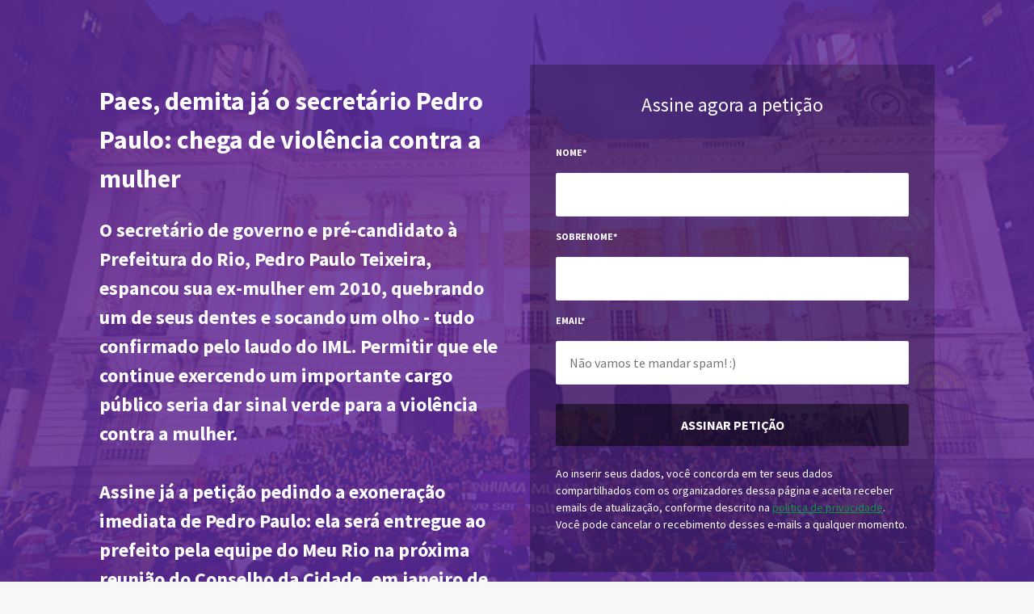

--- FILE ---
content_type: text/html; charset=utf-8
request_url: https://prefeitodeoexemplo.meurio.org.br/
body_size: 11456
content:
<!DOCTYPE html><html lang="pt-BR"><head><meta charSet="utf-8"/><title>Pela exoneração imediata do secretário Pedro Paulo!</title><meta http-equiv="X-UA-Compatible" content="IE=edge"/><meta name="viewport" content="width=device-width, initial-scale=1"/><meta name="description" content="A permanência de Pedro Paulo em um cargo do alto escalão da Prefeitura do Rio é um insulto a todas as mulheres cariocas, e um sinal verde para a violência contra a mulher. Não podemos permitir que isso aconteça. "/><meta name="twitter:card" content="summary_large_image"/><meta name="twitter:title" content="Quem bate em mulher não pode exercer cargo público"/><meta name="twitter:description" content="Assine a petição pedindo a exoneração de Pedro Paulo!"/><meta name="twitter:image" content="https://s3.amazonaws.com/hub-central/uploads/1447104162_Screen_Shot_2015-11-09_at_3.55.38_PM.png"/><meta property="twitter:url" content="https://www.prefeitodeoexemplo.meurio.org.br"/><meta property="og:url" content="https://www.prefeitodeoexemplo.meurio.org.br"/><meta property="og:title" content="Quem bate em mulher não pode exercer cargo público"/><meta property="og:description" content="Assine a petição pedindo a exoneração de Pedro Paulo!"/><meta property="og:image" content="https://s3.amazonaws.com/hub-central/uploads/1447104162_Screen_Shot_2015-11-09_at_3.55.38_PM.png"/><link rel="icon" type="image/png" sizes="32x32" href="/static/icon/favicon-32.png"/><link rel="icon" type="image/png" sizes="16x16" href="/static/icon/favicon-16.png"/><script async="" src="https://www.googletagmanager.com/gtag/js?id=null"></script><script>
              window.dataLayer = window.dataLayer || [];
              function gtag(){dataLayer.push(arguments);}
              gtag('js', new Date());
              gtag('config', 'null', {
                debug_mode: true,
                page_title: 'Pela exoneração imediata do secretário Pedro Paulo!'
              });
            </script><meta name="next-head-count" content="18"/><link rel="preload" href="/_next/static/css/40a1efe90bf5cd66.css" as="style"/><link rel="stylesheet" href="/_next/static/css/40a1efe90bf5cd66.css" data-n-g=""/><link rel="preload" href="/_next/static/css/e68aba4865c54688.css" as="style"/><link rel="stylesheet" href="/_next/static/css/e68aba4865c54688.css" data-n-p=""/><noscript data-n-css=""></noscript><script defer="" nomodule="" src="/_next/static/chunks/polyfills-5cd94c89d3acac5f.js"></script><script src="/_next/static/chunks/webpack-3666abea3754bdc5.js" defer=""></script><script src="/_next/static/chunks/framework-0c939718e5706b11.js" defer=""></script><script src="/_next/static/chunks/main-f0275cf5db2c574f.js" defer=""></script><script src="/_next/static/chunks/pages/_app-a85efbbbeee6de36.js" defer=""></script><script src="/_next/static/chunks/5fae8309-23a12d0f115ee5e0.js" defer=""></script><script src="/_next/static/chunks/080c8d15-a750eff0d1463517.js" defer=""></script><script src="/_next/static/chunks/4804cfbb-e3e36f7b7604ca61.js" defer=""></script><script src="/_next/static/chunks/46-a8e17b92ae188a87.js" defer=""></script><script src="/_next/static/chunks/727-476c8d1efb196f9f.js" defer=""></script><script src="/_next/static/chunks/pages/index-a1ec8bd654dd664c.js" defer=""></script><script src="/_next/static/u-4pEDJRgJXoosgIXs45w/_buildManifest.js" defer=""></script><script src="/_next/static/u-4pEDJRgJXoosgIXs45w/_ssgManifest.js" defer=""></script><script src="/_next/static/u-4pEDJRgJXoosgIXs45w/_middlewareManifest.js" defer=""></script></head><body><div id="__next" data-reactroot=""><div class="container"><style data-emotion="css-global 19lpzez">html{box-sizing:border-box;}body{-webkit-overflow-scrolling:touch;-webkit-font-smoothing:antialiased;-moz-osx-font-smoothing:grayscale;font-family:'Source Sans Pro','Proxima Nova',sans-serif;line-height:1.5;margin:0;padding:0;min-height:100vh;max-width:100vw;background-color:#f7f7f7;}input:-webkit-autofill,textarea:-webkit-autofill,select:-webkit-autofill{background:#fff;-webkit-text-fill-color:$black!important;-webkit-box-shadow:0 0 0 1000px white inset!important;}input:focus,textarea:focus,select:focus{outline:none;}p{margin:0;}::-webkit-input-placeholder{color:$lightestGray;}:-moz-placeholder{color:$lightestGray;}::-moz-placeholder{color:$lightestGray;}:-ms-input-placeholder{color:$lightestGray;}textarea{resize:none;}</style><style data-emotion="css-global 14cpby3">.flex{display:-webkit-box;display:-webkit-flex;display:-ms-flexbox;display:flex;}.flex-column{-webkit-flex-direction:column;-ms-flex-direction:column;flex-direction:column;}.absolute{position:absolute;}.relative{position:relative;}.border{border:solid 1px;}.fixed{position:fixed;}.mx-auto{margin:0 auto;}.px2{padding-left:1rem;padding-right:1rem;}.p2{padding:1rem;}.p3{padding:2rem;}.my2{margin-top:1rem;margin-bottom:1rem;}.mt0{margin-top:0;}.mt1{margin-top:0.5rem;}.mb2{margin-bottom:1rem;}.mb3{margin-bottom:2rem;}.mb4{margin-bottom:4rem;}.rounded{border-radius:3px;}.caps{text-transform:uppercase;letter-spacing:0;}.bold{font-weight:bold;}.inline-block{display:inline-block;}h1,h2,h3,h4,h5,h6{font-weight:normal;}.center{text-align:center;}.white{color:#fff;}.input,.textarea,.select{box-sizing:border-box;height:auto;}.input{font-family:inherit;font-size:inherit;display:block;width:100%;border-radius:2px;padding:1rem;}.select{font-family:inherit;font-size:inherit;display:block;width:100%;border-radius:2px;padding:1rem;background-color:#fff;}.border-gray94{border-color:#eee;}.block{display:block;}.btn{font-family:inherit;font-size:inherit;font-weight:bold;-webkit-text-decoration:none;text-decoration:none;cursor:pointer;display:inline-block;line-height:1.125rem;height:auto;border:1px solid transparent;vertical-align:middle;-webkit-appearance:none;background-color:transparent;}.bg-darken-4{background-color:rgba(0, 0, 0, 0.5);}.clearfix:after,.clearfix:before{content:' ';display:table;}.clearfix:after{clear:both;}.col-12{width:100%;}.col-10{width:83.33333%;}.col-8{width:66.66667%;}.col-2{width:16.66667%;}.col-3{width:25%;}.col-1{width:8.33333%;}.col{box-sizing:border-box;float:left;}.right{float:right;}.pressure-widget{background-color:#fff;border-radius:5px;}@media (min-width: 1024px){.show-mobile{display:none!important;}}@media (max-width: 1023.9px){.hide-mobile{display:none!important;}}@media (min-width: 40em){.sm-col-12{width:100%;}}@media (min-width: 52em){.md-col-6{width:50%;}.md-mb0{margin-bottom:0;}}@media (min-width: 64em){.lg-col-6{width:50%;}.lg-col-8{width:66.66667%;}.lg-col-4{width:33.33333%;}.lg-col-3{width:25%;}}</style><style data-emotion="css-global 3dnsfa">.slate-alignment-plugin--button-bar{display:inline-block;}.slate-color-plugin--toolbar{display:inline-block;}.slate-color-plugin--draggable-handle-container{position:absolute;z-index:9;box-sizing:border-box;}.slate-color-plugin--draggable-handle{content:'';width:100px;height:7px;position:absolute;left:50%;top:1px;z-index:1;border-top:1px solid #999;border-bottom:1px solid #999;margin-left:-50px;cursor:all-scroll;box-sizing:border-box;}.slate-color-plugin--draggable-handle:after{content:'';height:3px;width:100%;position:absolute;top:1px;border-top:1px solid #999;border-bottom:1px solid #999;box-sizing:border-box;}.slate-embed-plugin--button[data-active="true"]{box-shadow:0 0 5px 1px rgba(0,0,0,.3);z-index:1;position:relative;}.slate-embed-plugin--node{display:inline-block;vertical-align:middle;}.slate-embed-plugin--node.active{border:3px solid #0275d8;margin:-3px 0;}.slate-font-size-plugin-input{width:79px;}.slate-grid-plugin--button-bar{display:inline-block;}.image-node--container .image-node--image-edit-layer,.image-node--container .image-node--image-edit-layer:active,.image-node--container .image-node--image-edit-layer:focus{display:none;-webkit-box-pack:center;-ms-flex-pack:center;-webkit-justify-content:center;justify-content:center;-webkit-align-items:center;-webkit-box-align:center;-ms-flex-align:center;align-items:center;content:'';width:100%;height:calc(100% - 6px);position:absolute;left:0;top:0;background-color:rgba(255,255,255,.5);z-index:10;cursor:pointer;outline:3px solid #1f78d8;box-shadow:0 0 12px #1f78d8;}.image-node--container .image-node--image-edit-layer .image-node--image-edit-button{z-index:11;color:#fff;background-color:rgba(0, 0, 0, 0.9);border-radius:3px;border:none;font-size:12px;padding:7px 10px;text-align:center;cursor:pointer;position:relative;z-index:11;line-height:1;}.image-node--container .image-node--image-edit-layer .image-node--image-edit-text{color:#000;font-size:14px;padding:7px 10px;text-align:center;position:relative;line-height:1;font-weight:600;}.image-node--container:not(.readonly):hover .image-node--image-edit-layer,.image-node--container:not(.readonly):hover .image-node--image-edit-button{display:-webkit-box;display:-webkit-flex;display:-ms-flexbox;display:flex;}.image-node--container.readonly .image-node--image-edit-button{display:none;}.editor--content>div>div{position:initial!important;}.image-node--container{display:inline-block;position:relative;}.image-node{max-width:100%;position:relative;}.image-node.selected{border:3px dotted blue;}.link-node-container{position:relative;}.slate-list-plugin--button-bar{display:inline-block;}.modal--layer{position:fixed;width:100%;height:100%;background-color:rgba(255,255,255,.8);left:0;top:0;z-index:12;display:-webkit-box;display:-webkit-flex;display:-ms-flexbox;display:flex;-webkit-box-pack:center;-ms-flex-pack:center;-webkit-justify-content:center;justify-content:center;-webkit-align-items:center;-webkit-box-align:center;-ms-flex-align:center;align-items:center;}.modal--container{background-color:#fff;width:768px;box-shadow:0 0 50px rgba(120,120,120,.3);}.modal--container .modal--header{padding:30px;border-bottom:1px solid #efefef;text-align:left;color:#000;}.modal--container .modal--header .button--close{float:right;border:none;background-color:transparent;position:relative;outline:none;width:20px;height:20px;cursor:pointer;}.modal--container .modal--header .button--close::before,.modal--container .modal--header .button--close::after{content:'';position:absolute;width:20px;height:2px;background-color:#ccc;right:0;top:8px;}.modal--container .modal--header .button--close:hover::before,.modal--container .modal--header .button--close:hover::after{background-color:#aaa;}.modal--container .modal--header .button--close::before{-webkit-transform:rotate(45deg);-moz-transform:rotate(45deg);-ms-transform:rotate(45deg);transform:rotate(45deg);}.modal--container .modal--header .button--close::after{-webkit-transform:rotate(-45deg);-moz-transform:rotate(-45deg);-ms-transform:rotate(-45deg);transform:rotate(-45deg);}@media screen and (max-width: 768px){.modal--container{width:100%;}}.modal--container .modal--content .modal-button--container{text-align:left;}.modal--container .modal--content .modal-button--container button{border:none;border-radius:3px;background-color:transparent;padding:10px 18px;font-size:15px;font-weight:500;margin-right:10px;cursor:pointer;}.modal--container .modal--content .modal-button--container button.primary{background-color:#0B83F5;color:#fff;}.modal--container .modal--content .modal-button--container button.primary:hover{background-color:#096fd0;}.modal--container .modal--content .modal-button--container button.opaque{background-color:#EEEEEE;}.modal--container .modal--content .modal-button--container button.opaque:hover{background-color:#E4E4E4;}.modal--container .modal--content .modal-button--container button.danger{border:2px solid #F43A35;color:#F43A35;margin-left:20px;}.modal--container .modal--content .modal-button--container button.danger:hover{background-color:#F43A35;color:#FFFFFF;}.modal--container .modal--content{padding:30px 40px;display:-webkit-box;display:-webkit-flex;display:-ms-flexbox;display:flex;-webkit-box-pack:justify;-webkit-justify-content:space-between;justify-content:space-between;}.modal--container .modal--content .modal--content-left{width:30%;position:relative;}.modal--container .modal--content .modal--content-right{width:65%;margin-left:5%;}.modal--container .modal--content .modal--content-left img,.modal--container .modal--content .modal--content-right img{max-width:100%;}.modal--container .modal--form .modal--form-group{margin-bottom:30px;display:-webkit-box;display:-webkit-flex;display:-ms-flexbox;display:flex;-webkit-flex-direction:column;-ms-flex-direction:column;flex-direction:column;}.modal--container .modal--form .modal--form-group label{font-family:'Century Gothic','Lucida Sans Unicode',sans-serif,Verdana,Arial;font-size:14px;margin-bottom:10px;color:#333;text-align:left;}.modal--container .modal--form .modal--form-group input{border-radius:3px;outline:none;box-shadow:none;border:1px solid #dfdfdf;padding:10px;font-size:16px;}.modal--container .modal--form .modal--form-group input::-webkit-input-placeholder{color:#ccc;}.modal--container .modal--form .modal--form-group input::-moz-placeholder{color:#ccc;}.modal--container .modal--form .modal--form-group input:-ms-input-placeholder{color:#ccc;}.modal--container .modal--form .modal--form-group input::placeholder{color:#ccc;}.modal--container .modal--form .modal--form-label-helper{font-size:.75rem;color:#999;margin-bottom:.5rem;line-height:1rem;text-align:left;}.tooltip--container{display:none;position:absolute;left:0;bottom:-55px;font-family:'Trebuchet MS','Helvetica Neue',Helvetica,Tahoma,sans-serif;background-color:rgba(0,0,0,.95);color:#555;font-size:14px;padding:16px;border-radius:3px;min-width:275px;max-height:290px;text-align:left;-webkit-user-select:none;-moz-user-select:none;-ms-user-select:none;user-select:none;z-index:1;}.tooltip--container .tooltip--item{display:inline-block;font-size:14px;color:#ccc;-webkit-text-decoration:none;text-decoration:none;max-width:120px;overflow:hidden;text-overflow:ellipsis;white-space:nowrap;vertical-align:middle;border-left:1px solid #555;padding:0 10px;cursor:pointer;}.tooltip--container .tooltip--item:first-of-type{border:none;}.tooltip--container .tooltip--item:hover,.tooltip--container .tooltip--item:active,.tooltip--container .tooltip--item:focus{color:#fff;}.tooltip--container .tooltip--item>a,.tooltip--container .tooltip--item>a:visited{-webkit-text-decoration:none;text-decoration:none;color:#ccc;}.tooltip--container .tooltip--item>a:hover,.tooltip--container .tooltip--item>a:active,.tooltip--container .tooltip--item>a:focus{color:#fff;}</style><style data-emotion="css-global 10pmusp">.bonde-action-modal__overlay{position:fixed;inset:0;background-color:rgba(0, 0, 0, 0.5);display:-webkit-box;display:-webkit-flex;display:-ms-flexbox;display:flex;-webkit-box-pack:center;-ms-flex-pack:center;-webkit-justify-content:center;justify-content:center;-webkit-align-items:center;-webkit-box-align:center;-ms-flex-align:center;align-items:center;z-index:1000;}.bonde-action-modal__content{position:absolute;background-color:white;border-radius:8px;padding:24px 32px;max-width:500px;width:100%;box-shadow:0 4px 20px rgba(0, 0, 0, 0.1);position:relative;}.bonde-action-modal__content .bonde-action-modal__close{position:absolute;top:16px;right:16px;background:transparent;border:none;font-size:1.25rem;cursor:pointer;color:#666;}.bonde-action-modal__content .bonde-action-modal__header{font-size:1.25rem;font-weight:700;display:-webkit-box;display:-webkit-flex;display:-ms-flexbox;display:flex;-webkit-align-items:center;-webkit-box-align:center;-ms-flex-align:center;align-items:center;gap:0.5rem;margin-bottom:1rem;}.bonde-action-modal__content .bonde-action-modal__body{font-size:1rem;line-height:1.5;color:#333;}.bonde-action-modal__content.bonde-action-modal--calling .bonde-action-modal__footer{margin-top:1rem;padding-top:1rem;border-top:1px solid #e0e0e0;font-size:0.875rem;color:#666;font-weight:500;}.bonde-action-modal__content.bonde-action-modal--success .bonde-action-modal__body .bonde-phone-action__stack{display:-webkit-box;display:-webkit-flex;display:-ms-flexbox;display:flex;-webkit-flex-direction:column;-ms-flex-direction:column;flex-direction:column;gap:1rem;}.bonde-action-modal__content.bonde-action-modal--success .bonde-action-modal__body .bonde-phone-action__stack--segmented{gap:2rem;}.bonde-action-modal__content.bonde-action-modal--success .bonde-action-modal__body p{margin:0;}.bonde-action-modal__content.bonde-action-modal--in-progress .bonde-action-modal__body .bonde-phone-action__stack{display:-webkit-box;display:-webkit-flex;display:-ms-flexbox;display:flex;-webkit-flex-direction:column;-ms-flex-direction:column;flex-direction:column;gap:1rem;}.bonde-phone-call__retry-button{display:-webkit-box;display:-webkit-flex;display:-ms-flexbox;display:flex;float:right;gap:10px;max-width:280px;margin:10px auto 0;padding:10px 20px;background-color:var(--bonde-action-brand-color);color:white;border:none;border-radius:25px;box-shadow:0 2px 4px rgba(0,0,0,0.1);font-size:12px;font-weight:600;line-height:1.5;text-transform:uppercase;cursor:pointer;-webkit-transition:all 0.3s ease;transition:all 0.3s ease;}.bonde-phone-call__retry-button svg{font-size:16px;margin-right:2px;}.bonde-phone-call__retry-button:hover{background-color:var(--bonde-action-brand-color);-webkit-transform:translateY(-1px);-moz-transform:translateY(-1px);-ms-transform:translateY(-1px);transform:translateY(-1px);box-shadow:0 4px 8px rgba(0,0,0,0.15);}.bonde-phone-call__retry-button:active{-webkit-transform:translateY(0);-moz-transform:translateY(0);-ms-transform:translateY(0);transform:translateY(0);box-shadow:0 1px 2px rgba(0,0,0,0.1);}@media (max-width: 480px){.bonde-phone-call__retry-button{padding:14px 20px;font-size:15px;max-width:100%;}}.bonde-phone-action__quote{margin:0.75rem 0;padding-left:1rem;border-left:4px solid #ccc;font-style:italic;color:#555;}.bonde-phone-action__divider{height:1px;background-color:#e0e0e0;margin:1rem 0;width:100%;}</style><style data-emotion="css ptjkgv">.css-ptjkgv .meurio-scheme .widget{color:#444;}.css-ptjkgv .meurio-scheme .widget a{color:#119146;}.css-ptjkgv .meurio-scheme .widget .button{color:white;}.css-ptjkgv .meurio-scheme .bg-1{background-color:#039046;}.css-ptjkgv .meurio-scheme .bg-2{background-color:#2bbae2;}.css-ptjkgv .meurio-scheme .bg-3{background-color:#ffcf01;}.css-ptjkgv .meurio-scheme .bg-4{background-color:#ef7f3a;}.css-ptjkgv .meurio-scheme .bg-5{background-color:#ed1c24;}.css-ptjkgv .meurio-scheme .bg-6{background-color:#df499a;}.css-ptjkgv .meurio-scheme .bg-7{background-color:#8c78b7;}.css-ptjkgv .meurio-scheme .bg-8{background-color:#353a3d;}.css-ptjkgv .meurio-scheme .bg-1 .widget,.css-ptjkgv .meurio-scheme .bg-2 .widget,.css-ptjkgv .meurio-scheme .bg-3 .widget,.css-ptjkgv .meurio-scheme .bg-4 .widget,.css-ptjkgv .meurio-scheme .bg-5 .widget,.css-ptjkgv .meurio-scheme .bg-6 .widget,.css-ptjkgv .meurio-scheme .bg-7 .widget,.css-ptjkgv .meurio-scheme .bg-8 .widget{color:white;}.css-ptjkgv .meurio-scheme .bg-1 .widget h1,.css-ptjkgv .meurio-scheme .bg-2 .widget h1,.css-ptjkgv .meurio-scheme .bg-3 .widget h1,.css-ptjkgv .meurio-scheme .bg-4 .widget h1,.css-ptjkgv .meurio-scheme .bg-5 .widget h1,.css-ptjkgv .meurio-scheme .bg-6 .widget h1,.css-ptjkgv .meurio-scheme .bg-7 .widget h1,.css-ptjkgv .meurio-scheme .bg-8 .widget h1,.css-ptjkgv .meurio-scheme .bg-1 .widget h2,.css-ptjkgv .meurio-scheme .bg-2 .widget h2,.css-ptjkgv .meurio-scheme .bg-3 .widget h2,.css-ptjkgv .meurio-scheme .bg-4 .widget h2,.css-ptjkgv .meurio-scheme .bg-5 .widget h2,.css-ptjkgv .meurio-scheme .bg-6 .widget h2,.css-ptjkgv .meurio-scheme .bg-7 .widget h2,.css-ptjkgv .meurio-scheme .bg-8 .widget h2,.css-ptjkgv .meurio-scheme .bg-1 .widget h3,.css-ptjkgv .meurio-scheme .bg-2 .widget h3,.css-ptjkgv .meurio-scheme .bg-3 .widget h3,.css-ptjkgv .meurio-scheme .bg-4 .widget h3,.css-ptjkgv .meurio-scheme .bg-5 .widget h3,.css-ptjkgv .meurio-scheme .bg-6 .widget h3,.css-ptjkgv .meurio-scheme .bg-7 .widget h3,.css-ptjkgv .meurio-scheme .bg-8 .widget h3,.css-ptjkgv .meurio-scheme .bg-1 .widget h4,.css-ptjkgv .meurio-scheme .bg-2 .widget h4,.css-ptjkgv .meurio-scheme .bg-3 .widget h4,.css-ptjkgv .meurio-scheme .bg-4 .widget h4,.css-ptjkgv .meurio-scheme .bg-5 .widget h4,.css-ptjkgv .meurio-scheme .bg-6 .widget h4,.css-ptjkgv .meurio-scheme .bg-7 .widget h4,.css-ptjkgv .meurio-scheme .bg-8 .widget h4,.css-ptjkgv .meurio-scheme .bg-1 .widget h5,.css-ptjkgv .meurio-scheme .bg-2 .widget h5,.css-ptjkgv .meurio-scheme .bg-3 .widget h5,.css-ptjkgv .meurio-scheme .bg-4 .widget h5,.css-ptjkgv .meurio-scheme .bg-5 .widget h5,.css-ptjkgv .meurio-scheme .bg-6 .widget h5,.css-ptjkgv .meurio-scheme .bg-7 .widget h5,.css-ptjkgv .meurio-scheme .bg-8 .widget h5,.css-ptjkgv .meurio-scheme .bg-1 .widget h6,.css-ptjkgv .meurio-scheme .bg-2 .widget h6,.css-ptjkgv .meurio-scheme .bg-3 .widget h6,.css-ptjkgv .meurio-scheme .bg-4 .widget h6,.css-ptjkgv .meurio-scheme .bg-5 .widget h6,.css-ptjkgv .meurio-scheme .bg-6 .widget h6,.css-ptjkgv .meurio-scheme .bg-7 .widget h6,.css-ptjkgv .meurio-scheme .bg-8 .widget h6{color:white;}.css-ptjkgv .minhaportoalegre-scheme .widget{color:#444;}.css-ptjkgv .minhaportoalegre-scheme .widget .button{color:white;}.css-ptjkgv .minhaportoalegre-scheme .bg-1{background-color:#f68b1f;}.css-ptjkgv .minhaportoalegre-scheme .bg-2{background-color:#f15622;}.css-ptjkgv .minhaportoalegre-scheme .bg-3{background-color:#1a9cac;}.css-ptjkgv .minhaportoalegre-scheme .bg-1 .widget,.css-ptjkgv .minhaportoalegre-scheme .bg-2 .widget,.css-ptjkgv .minhaportoalegre-scheme .bg-3 .widget,.css-ptjkgv .minhaportoalegre-scheme .bg-4 .widget,.css-ptjkgv .minhaportoalegre-scheme .bg-5 .widget,.css-ptjkgv .minhaportoalegre-scheme .bg-6 .widget,.css-ptjkgv .minhaportoalegre-scheme .bg-7 .widget,.css-ptjkgv .minhaportoalegre-scheme .bg-8 .widget{color:white;}.css-ptjkgv .minhaportoalegre-scheme .bg-1 .widget h1,.css-ptjkgv .minhaportoalegre-scheme .bg-2 .widget h1,.css-ptjkgv .minhaportoalegre-scheme .bg-3 .widget h1,.css-ptjkgv .minhaportoalegre-scheme .bg-4 .widget h1,.css-ptjkgv .minhaportoalegre-scheme .bg-5 .widget h1,.css-ptjkgv .minhaportoalegre-scheme .bg-6 .widget h1,.css-ptjkgv .minhaportoalegre-scheme .bg-7 .widget h1,.css-ptjkgv .minhaportoalegre-scheme .bg-8 .widget h1,.css-ptjkgv .minhaportoalegre-scheme .bg-1 .widget h2,.css-ptjkgv .minhaportoalegre-scheme .bg-2 .widget h2,.css-ptjkgv .minhaportoalegre-scheme .bg-3 .widget h2,.css-ptjkgv .minhaportoalegre-scheme .bg-4 .widget h2,.css-ptjkgv .minhaportoalegre-scheme .bg-5 .widget h2,.css-ptjkgv .minhaportoalegre-scheme .bg-6 .widget h2,.css-ptjkgv .minhaportoalegre-scheme .bg-7 .widget h2,.css-ptjkgv .minhaportoalegre-scheme .bg-8 .widget h2,.css-ptjkgv .minhaportoalegre-scheme .bg-1 .widget h3,.css-ptjkgv .minhaportoalegre-scheme .bg-2 .widget h3,.css-ptjkgv .minhaportoalegre-scheme .bg-3 .widget h3,.css-ptjkgv .minhaportoalegre-scheme .bg-4 .widget h3,.css-ptjkgv .minhaportoalegre-scheme .bg-5 .widget h3,.css-ptjkgv .minhaportoalegre-scheme .bg-6 .widget h3,.css-ptjkgv .minhaportoalegre-scheme .bg-7 .widget h3,.css-ptjkgv .minhaportoalegre-scheme .bg-8 .widget h3,.css-ptjkgv .minhaportoalegre-scheme .bg-1 .widget h4,.css-ptjkgv .minhaportoalegre-scheme .bg-2 .widget h4,.css-ptjkgv .minhaportoalegre-scheme .bg-3 .widget h4,.css-ptjkgv .minhaportoalegre-scheme .bg-4 .widget h4,.css-ptjkgv .minhaportoalegre-scheme .bg-5 .widget h4,.css-ptjkgv .minhaportoalegre-scheme .bg-6 .widget h4,.css-ptjkgv .minhaportoalegre-scheme .bg-7 .widget h4,.css-ptjkgv .minhaportoalegre-scheme .bg-8 .widget h4,.css-ptjkgv .minhaportoalegre-scheme .bg-1 .widget h5,.css-ptjkgv .minhaportoalegre-scheme .bg-2 .widget h5,.css-ptjkgv .minhaportoalegre-scheme .bg-3 .widget h5,.css-ptjkgv .minhaportoalegre-scheme .bg-4 .widget h5,.css-ptjkgv .minhaportoalegre-scheme .bg-5 .widget h5,.css-ptjkgv .minhaportoalegre-scheme .bg-6 .widget h5,.css-ptjkgv .minhaportoalegre-scheme .bg-7 .widget h5,.css-ptjkgv .minhaportoalegre-scheme .bg-8 .widget h5,.css-ptjkgv .minhaportoalegre-scheme .bg-1 .widget h6,.css-ptjkgv .minhaportoalegre-scheme .bg-2 .widget h6,.css-ptjkgv .minhaportoalegre-scheme .bg-3 .widget h6,.css-ptjkgv .minhaportoalegre-scheme .bg-4 .widget h6,.css-ptjkgv .minhaportoalegre-scheme .bg-5 .widget h6,.css-ptjkgv .minhaportoalegre-scheme .bg-6 .widget h6,.css-ptjkgv .minhaportoalegre-scheme .bg-7 .widget h6,.css-ptjkgv .minhaportoalegre-scheme .bg-8 .widget h6{color:white;}</style><div class="css-ptjkgv"><div class="flex flex-column meurio-scheme null-header null-body relative" style="top:0;bottom:0;left:0;right:0;flex-grow:1"><style data-emotion="css 1vj0449">.css-1vj0449{position:fixed;width:100%;z-index:3;}.css-1vj0449 .bg-darken-4{background-color:rgba(0, 0, 0, 0.5);}.css-1vj0449 .center{text-align:center;}.css-1vj0449 .menu{display:-webkit-box;display:-webkit-flex;display:-ms-flexbox;display:flex;-webkit-flex-direction:row;-ms-flex-direction:row;flex-direction:row;-webkit-box-pack:center;-ms-flex-pack:center;-webkit-justify-content:center;justify-content:center;}</style><div class="css-1vj0449"><div class="hide-mobile menu bg-darken-4"></div><style data-emotion="css l3zogx">.css-l3zogx{position:relative;}.css-l3zogx button{background-color:rgba(0, 0, 0, 0.5);border-radius:3px;color:#fff;padding:0.5rem 1rem;border:none;position:absolute;right:0;top:0;margin:1em;}</style><div class="show-mobile css-l3zogx"><button type="button"><svg width="20" height="20" data-prefix="fas" data-icon="bars" class="svg-inline--fa fa-bars fa-w-14" xmlns="http://www.w3.org/2000/svg" viewBox="0 0 448 512"><path fill="currentColor" d="M16 132h416c8.837 0 16-7.163 16-16V76c0-8.837-7.163-16-16-16H16C7.163 60 0 67.163 0 76v40c0 8.837 7.163 16 16 16zm0 160h416c8.837 0 16-7.163 16-16v-40c0-8.837-7.163-16-16-16H16c-8.837 0-16 7.163-16 16v40c0 8.837 7.163 16 16 16zm0 160h416c8.837 0 16-7.163 16-16v-40c0-8.837-7.163-16-16-16H16c-8.837 0-16 7.163-16 16v40c0 8.837 7.163 16 16 16z"></path></svg> </button><style data-emotion="css ylgoje">.css-ylgoje{display:none;background-color:rgba(0,0,0,.5);border-radius:3px;z-index:2;white-space:nowrap;position:absolute;right:0;top:37px;margin:calc(1em - 2px);}</style><div class="css-ylgoje"></div></div></div><div id="blocks-list" class="flex-auto" style="overflow-y:hidden"><div id="block-229" class="bg-8" style="background:url(&#x27;https://imaginary.bonde.org/convert?url=https://s3.amazonaws.com/hub-central/uploads/1447160389_Untitled-1.png&amp;type=png&#x27;) no-repeat;background-size:cover"><div class="col-10 mx-auto"><style data-emotion="css 1q340m9">.css-1q340m9{padding:5em 0;}.css-1q340m9:after,.css-1q340m9:before{content:' ';display:table;}.css-1q340m9:after{clear:both;}</style><div class="css-1q340m9"><div class="widget px2 mb4 md-mb0 col col-12 sm-col-12 md-col-6 lg-col-6"><div><h1><b>Paes, demita já o secretário Pedro Paulo: chega de violência contra a mulher</b></h1><h2><b><b><b><b>O&nbsp;secretário de governo e pré-candidato à Prefeitura do Rio, Pedro Paulo Teixeira, espancou sua ex-mulher em 2010, quebrando um de seus dentes e socando um olho - tudo confirmado pelo laudo do IML.&nbsp;</b></b>Permitir que ele continue exercendo um importante&nbsp;cargo público seria dar sinal verde para a violência contra a mulher.<b><b><br></b></b><br><b>Assine já a petição pedindo a exoneração imediata de Pedro Paulo: ela <b>será entregue ao prefeito pela equipe do Meu Rio na próxima reunião do Conselho da Cidade, em janeiro de 2016.</b></b></b></b></h2><b><b></b></b><h2><b><b></b></b></h2><b></b><b></b><b></b></div></div><div class="widget px2 mb4 md-mb0 col col-12 sm-col-12 md-col-6 lg-col-6"><div id="widget-368" class="widget null-header"><style data-emotion="css 1wvonr">.css-1wvonr{padding:2rem;border-radius:3px;position:relative;background-color:rgba(0,0,0,0.25);}</style><div class="css-1wvonr"><form novalidate=""><style data-emotion="css 1yexuo3">.css-1yexuo3{color:#ffffff;text-align:center;margin:0 0 2rem 0;font-weight:normal;}</style><h2 class="css-1yexuo3">Assine agora a petição</h2><style data-emotion="css 1j6dc2b">.css-1j6dc2b{display:grid;grid-row-gap:1rem;}</style><div class="css-1j6dc2b"><style data-emotion="css 1xf9rmn">.css-1xf9rmn{display:grid;grid-row-gap:1rem;font-family:inherit;}</style><div class="css-1xf9rmn"><style data-emotion="css l00uc4">.css-l00uc4{cursor:pointer;font-size:0.75rem;font-weight:600;letter-spacing:0;text-transform:uppercase;color:#fff;}</style><label class="css-l00uc4">Nome<!-- -->*</label><style data-emotion="css 1qt7iuq">.css-1qt7iuq{cursor:pointer;border-radius:2px;padding:1rem;box-sizing:border-box;height:auto;border:1px solid #eee;font-size:inherit;font-family:inherit;width:100%;}</style><input type="text" aria-label="input-field-1447092303268-2" name="input-field-1447092303268-2" placeholder="" class="input block border border-gray94 css-1qt7iuq"/></div><div class="css-1xf9rmn"><label class="css-l00uc4">Sobrenome<!-- -->*</label><input type="text" aria-label="input-field-1447092314011-90" name="input-field-1447092314011-90" placeholder="" class="input block border border-gray94 css-1qt7iuq"/></div><div class="css-1xf9rmn"><label class="css-l00uc4">Email<!-- -->*</label><input type="email" aria-label="input-field-1447092324432-68" name="input-field-1447092324432-68" placeholder="Não vamos te mandar spam! :)" class="input block border border-gray94 css-1qt7iuq"/></div></div><style data-emotion="css 1imaagj">.css-1imaagj{height:auto;margin:1.5rem 0 1rem 0;}</style><div class="css-1imaagj"><style data-emotion="css 1nf0hlf">.css-1nf0hlf{background-color:rgba(0, 0, 0, 0.5);color:#ffffff;padding:1rem;width:100%;border-radius:3px;border:1px solid transparent;text-transform:uppercase;letter-spacing:0;font-family:inherit;font-size:inherit;font-weight:bold;line-height:1.125rem;-webkit-text-decoration:none;text-decoration:none;cursor:pointer;}</style><button type="submit" class="css-1nf0hlf">ASSINAR PETIÇÃO</button></div><style data-emotion="css v94crp">.css-v94crp{display:block;background:none;color:#fff;font-size:14px;text-align:left;margin:1.5rem 0 1rem 0;}.css-v94crp a{color:#fff;}</style><span color="#fff" class="css-v94crp">Ao inserir seus dados, você concorda em ter seus dados compartilhados com os organizadores dessa página e aceita receber emails de atualização, conforme descrito na <a href="/static/politica-de-privacidade.pdf" title="Política de Privacidade" target="_blank" rel="noopener noreferrer">política de privacidade</a>. Você pode cancelar o recebimento desses e-mails a qualquer momento.</span></form></div><style data-emotion="css 17ahox3">.css-17ahox3{font-family:inherit;display:-webkit-box;display:-webkit-flex;display:-ms-flexbox;display:flex;-webkit-flex-direction:row;-ms-flex-direction:row;flex-direction:row;padding:1rem;-webkit-box-pack:center;-ms-flex-pack:center;-webkit-justify-content:center;justify-content:center;}.css-17ahox3>div{-webkit-transition:left 0.5s ease;transition:left 0.5s ease;}</style><div class="css-17ahox3"><style data-emotion="css 1yo4hok">.css-1yo4hok{color:#000!important;font-weight:300;font-size:2.15rem;margin:15px 0;font-family:inherit;font-size:1.25rem;margin:0 5px;color:#fff!important;font-weight:normal;}</style><h1 color="#000" class="css-1yo4hok"><span></span></h1><style data-emotion="css rvw9u3">.css-rvw9u3{color:#111!important;font-weight:700;font-size:1.25rem;margin:0;text-align:center;font-weight:normal;color:#fff!important;}</style><h3 class="css-rvw9u3">pessoas querem a exoneração de Pedro Paulo</h3></div></div></div></div></div></div><div id="block-219" class="bg-8"><div class="col-10 mx-auto"><div class="css-1q340m9"><div class="widget px2 mb4 md-mb0 col col-12 sm-col-12 md-col-6 lg-col-6"><div><h1>Saiba mais sobre o caso</h1><p style="text-align: justify;">No mês passado, a revista VEJA trouxe uma matéria mostrando um caso de agressão entre o secretário de governo Pedro Paulo e sua então companheira, Alexandra Teixeira.<b>&nbsp;</b><b>Apesar da história ter acontecido em 2010, com Boletim de Ocorrência registrado e laudo do IML confirmando as agressões, Pedro Paulo nunca foi ouvido pela polícia!</b></p><b><b><p style="text-align: justify;"><b></b></p></b></b><p style="text-align: justify;">Ele ainda deu uma entrevista para a Folha de São Paulo na qual afirma que o espancamento foi apenas uma “briga de casal”, algo que acontece no “cotidiano das famílias”.&nbsp;<b><b><b>Se até um homem público puder espancar a mulher impunemente, como evitar que a violência continue sendo a norma dentro dos lares de milhares de famílias do Rio?</b></b></b></p><p style="text-align: justify;">Em recente entrevista ao jornal Extra, a própria Maria da Penha afirmou que Pedro Paulo “está usando do seu prestígio político para amornar a penalidade que deveria cumprir por cometer um crime".</p><p style="text-align: justify;"><b></b></p><p style="text-align: justify;"><b>Em dezembro, Pedro chegou a deixar o cargo de secretário. Mas se engana quem achou que era pra atender à demanda da população - a saída foi apenas por alguns dias, pra que Pedro reocupasse sua cadeira de deputado em Brasília e apoiasse os colegas do PMDB na polticagem em meio à crise. </b>Pedro Paulo já está novamente ocupando o cargo de Secretário de Governo e a mobilização continua.</p><b></b></div></div><div class="widget px2 mb4 md-mb0 col col-12 sm-col-12 md-col-6 lg-col-6"><div><p style="text-align: center;"><br></p><p style="text-align: center;"><br></p><p style="text-align: center;"><b><img alt="" src="https://s3.amazonaws.com/hub-central/uploads/1447158429_Pepa_pro_Reboo.png"><br></b></p><b><p style="text-align: justify;"><b><b></b></b></p><p style="text-align: justify;"><br></p><p></p></b></div></div></div></div></div><div id="block-231" class="bg-1"><div class="col-10 mx-auto"><div class="css-1q340m9"><div class="widget px2 mb4 md-mb0 col col-12 sm-col-12 md-col-6 lg-col-4"><div><b><p style="text-align: justify;"><img alt="" src="https://s3.amazonaws.com/hub-central/uploads/1447161434_MeuRio_ComBola_Darken50.png"></p></b></div></div><div class="widget px2 mb4 md-mb0 col col-12 sm-col-12 md-col-6 lg-col-8"><div><h1><b>Porque o Meu Rio entrou nessa mobilização</b><br></h1><b>A Rede Meu Rio é apartidária, independente, e luta por uma cidade inclusiva para todas e todos. </b>Por isso, acreditamos que violência contra a mulher é inaceitável e deve ser suficiente para o afastamento imediato de qualquer servidor público, independente da qualidade ou competência de sua trajetória política. Eduardo Paes precisa dar o exemplo e exonerar o secretário Pedro Paulo. <br><br><b>Violência contra a mulher não é assunto familiar, nem de política partidária: é uma questão pública. </b>No ano passado, 56 mil mulheres cariocas foram vítimas de lesão corporal dolosa.<b><b><b><br><b></b><br></b></b></b>A pré-candidatura de Pedro Paulo à prefeitura do Rio é preocupante - não podemos ter um prefeito que naturaliza a violência contra a mulher<b><b>.</b></b> Se qualquer outro pré-candidato tiver a mesma postura, agiremos também.<b><b> </b></b><b><b><br></b></b><h2><b><b>Nessa luta, temos lado: o lado de todas as mulheres cariocas que merecem viver em paz dentro e fora de casa.</b></b></h2><b><b><br><a target="_blank" href="https://www.facebook.com/meurio/"><img alt="" src="https://s3.amazonaws.com/hub-central/uploads/1447167964_BT-facebook.png"></a><br><br></b></b><br></div></div></div></div></div></div><style data-emotion="css oee18z">.css-oee18z{display:-webkit-box;display:-webkit-flex;display:-ms-flexbox;display:flex;-webkit-align-items:center;-webkit-box-align:center;-ms-flex-align:center;align-items:center;-webkit-box-pack:justify;-webkit-justify-content:space-between;justify-content:space-between;background-color:#fff;padding:20px calc((100% - 83.33333%) / 2);}@media (max-width: 767px){.css-oee18z{-webkit-flex-direction:column;-ms-flex-direction:column;flex-direction:column;padding:20px 30px;-webkit-align-items:flex-start;-webkit-box-align:flex-start;-ms-flex-align:flex-start;align-items:flex-start;}}.css-oee18z .signature{font-size:16px;color:#000;}</style><footer class="css-oee18z"><style data-emotion="css 1psmv8c">.css-1psmv8c{display:-webkit-box;display:-webkit-flex;display:-ms-flexbox;display:flex;-webkit-align-items:center;-webkit-box-align:center;-ms-flex-align:center;align-items:center;-webkit-box-pack:justify;-webkit-justify-content:space-between;justify-content:space-between;}.css-1psmv8c:first-child{-webkit-box-pack:start;-ms-flex-pack:start;-webkit-justify-content:flex-start;justify-content:flex-start;margin-bottom:25px;}@media (max-width: 767px){.css-1psmv8c{width:100%;}.css-1psmv8c:first-child .signature{display:inline-block;margin-left:20px;}}@media (min-width: 768px){.css-1psmv8c{display:grid;grid-column-gap:20px;grid-template-columns:auto auto;}.css-1psmv8c:first-child{margin:0;}}</style><div class="css-1psmv8c"><style data-emotion="css 1ygovu3">.css-1ygovu3{width:50px;height:50px;}</style><img src="https://s3.amazonaws.com/hub-central/uploads/1484260522_reboo.png" alt="Meu Rio" class="css-1ygovu3"/><span>Criado por<!-- --> <style data-emotion="css 18apgv4">.css-18apgv4{color:#000;-webkit-text-decoration:none;text-decoration:none;}</style><a href="https://www.meurio.org.br" title="Assinatura da comunidade Meu Rio" target="_blank" rel="noopener noreferrer" class="css-18apgv4">Meu Rio</a> <!-- -->usando o<!-- --> <a href="http://bonde.org" target="_blank" class="css-18apgv4"><b>BONDE</b></a></span></div><div class="css-1psmv8c"><a href="/static/politica-de-privacidade.pdf" title="Política de Privacidade" target="_blank" rel="noopener noreferrer" class="css-18apgv4">Política de Privacidade</a><a href="http://www.bonde.org/?utm_source=footer-slogan" title="Feito pra causar. Feito com BONDE." rel="noopener noreferrer" target="_blank" class="css-18apgv4"><svg xmlns="http://www.w3.org/2000/svg" width="45" height="45" viewBox="0 0 180 180"><g transform="matrix(1.66704 0 0 1.66704 -60 -60.6)"><g><g><path d="m 128.9,112.7 c 0,17.6 -14.3,29 -32,29 l -41.6,0 0,-99.1 38.8,0 c 17.3,0 31.3,11.2 31.3,28.3 0,8.2 -3.3,14.7 -8.6,19.4 7.3,4.7 12.1,12.3 12.1,22.4 z M 78,63.8 l 0,17.6 16.1,0 c 5.1,0 8.6,-3.7 8.6,-8.8 0,-5.1 -3.4,-8.8 -8.6,-8.8 0,0 -16.1,0 -16.1,0 z m 28.3,47.2 c 0,-5.5 -3.7,-9.5 -9.3,-9.5 l -19,0 0,19 19,0 c 5.6,0 9.3,-4 9.3,-9.5 z"></path></g><g><path d="m 127.2,111.6 c 0,17.6 -14.3,29 -32,29 l -41.7,0 0,-99.1 38.8,0 c 17.3,0 31.3,11.2 31.3,28.3 0,8.2 -3.3,14.7 -8.6,19.4 7.3,4.7 12.2,12.3 12.2,22.4 z m -51,-48.8 0,17.6 16.1,0 c 5.1,0 8.6,-3.7 8.6,-8.8 0,-5.1 -3.4,-8.8 -8.6,-8.8 l -16.1,0 z m 28.3,47.1 c 0,-5.5 -3.7,-9.5 -9.3,-9.5 l -19,0 0,19 19,0 c 5.6,0 9.3,-4 9.3,-9.5 z"></path></g><g><path d="m 125.4,110.5 c 0,17.6 -14.3,29 -32,29 l -41.6,0 0,-99.1 38.8,0 c 17.3,0 31.3,11.2 31.3,28.3 0,8.2 -3.3,14.7 -8.6,19.4 7.3,4.7 12.1,12.3 12.1,22.4 z m -51,-48.8 0,17.6 16.1,0 c 5.1,0 8.6,-3.7 8.6,-8.8 0,-5.1 -3.4,-8.8 -8.6,-8.8 l -16.1,0 z m 28.3,47.1 c 0,-5.5 -3.7,-9.5 -9.3,-9.5 l -19,0 0,19 19,0 c 5.7,0 9.3,-4 9.3,-9.5 z"></path></g><g><path d="m 130.7,113.8 c 0,17.6 -14.3,29 -32,29 l -41.6,0 0,-99.1 38.8,0 c 17.3,0 31.3,11.2 31.3,28.3 0,8.2 -3.3,14.7 -8.6,19.4 7.3,4.7 12.1,12.3 12.1,22.4 z m -51,-48.9 0,17.6 16.1,0 c 5.1,0 8.6,-3.7 8.6,-8.8 0,-5.1 -3.4,-8.8 -8.6,-8.8 l -16.1,0 0,0 z m 28.3,47.2 c 0,-5.5 -3.7,-9.5 -9.3,-9.5 l -19,0 0,19 19,0 c 5.7,0 9.3,-4 9.3,-9.5 z"></path></g><g><path d="m 123.6,109.4 c 0,17.6 -14.3,29 -32,29 l -41.6,0 0,-99.1 38.8,0 c 17.3,0 31.3,11.2 31.3,28.3 0,8.2 -3.3,14.7 -8.6,19.4 7.3,4.7 12.1,12.4 12.1,22.4 z m -50.9,-48.8 0,17.6 16.1,0 c 5.1,0 8.6,-3.7 8.6,-8.8 0,-5.1 -3.4,-8.8 -8.6,-8.8 0,0 -16.1,0 -16.1,0 z m 28.3,47.1 c 0,-5.5 -3.7,-9.5 -9.3,-9.5 l -19,0 0,19 19,0 c 5.6,0 9.3,-4 9.3,-9.5 z"></path></g><g><path d="m 121.9,108.3 c 0,17.6 -14.3,29 -32,29 l -41.6,0 0,-99 38.7,0 c 17.3,0 31.3,11.2 31.3,28.3 0,8.2 -3.3,14.7 -8.6,19.4 7.4,4.6 12.2,12.3 12.2,22.3 z m -51,-48.8 0,17.6 16.1,0 c 5.1,0 8.6,-3.7 8.6,-8.8 0,-5.1 -3.4,-8.8 -8.6,-8.8 0,0 -16.1,0 -16.1,0 z m 28.3,47.1 c 0,-5.5 -3.7,-9.5 -9.3,-9.5 l -19,0 0,19 19,0 c 5.6,0 9.3,-3.9 9.3,-9.5 z"></path></g><g><path d="m 120.1,107.3 c 0,17.6 -14.3,29 -32,29 l -41.6,0 0,-99.1 38.8,0 c 17.3,0 31.3,11.2 31.3,28.3 0,8.2 -3.3,14.7 -8.6,19.4 7.3,4.7 12.1,12.3 12.1,22.4 z m -51,-48.9 0,17.6 16.1,0 c 5.1,0 8.6,-3.7 8.6,-8.8 0,-5.1 -3.4,-8.8 -8.6,-8.8 l -16.1,0 z m 28.4,47.2 c 0,-5.5 -3.7,-9.5 -9.3,-9.5 l -19,0 0,19 19,0 c 5.6,-0.1 9.3,-4 9.3,-9.5 z"></path></g></g><g><polygon points="57.9,144.4 58.8,140.6 47.5,133.4 46.5,132.8 46.5,136.3"></polygon></g><g><polygon fill="#fff" points="58.8,110.8 58.8,106.8 47.5,99.6 46.5,99 46.5,102.7"></polygon></g><g><polygon fill="#fff" points="58.8,103.9 58.8,90.8 47.5,83.6 46.5,83 46.5,96.2"></polygon></g><g><polygon fill="#fff" points="46.5,37.2 51.8,37.2 66,44.3 59.8,44.3"></polygon></g><g><path fill="#fcfafa" d="m 132.4,114.4 c 0,17.6 -14.3,29 -32,29 l -41.6,0 0,-99.1 38.8,0 c 17.3,0 31.3,11.2 31.3,28.3 0,8.2 -3.3,14.7 -8.6,19.4 7.3,4.7 12.1,12.4 12.1,22.4 z m -50.9,-48.8 0,17.6 16.1,0 c 5.1,0 8.6,-3.7 8.6,-8.8 0,-5.1 -3.4,-8.8 -8.6,-8.8 l -16.1,0 z m 28.3,47.1 c 0,-5.5 -3.7,-9.5 -9.3,-9.5 l -19,0 0,19 19,0 c 5.6,0 9.3,-4 9.3,-9.5 z"></path><path d="m 100.4,144.5 -42.6,0 0,-101.2 39.8,0 c 18.7,0 32.3,12.4 32.3,29.4 0,7.6 -2.8,14.3 -8,19.3 7.4,5.2 11.5,13.1 11.5,22.5 0.1,17.3 -13.8,30 -33,30 z m -40.5,-2.1 40.6,0 c 17.9,0 30.9,-11.8 30.9,-28 0,-9.1 -4.2,-16.7 -11.7,-21.5 l -1.2,-0.8 1.1,-0.9 c 5.4,-4.7 8.3,-11.1 8.3,-18.6 0,-15.8 -12.7,-27.3 -30.2,-27.3 l -37.8,0 0,97.1 z m 40.5,-19.1 -20,0 0,-21.1 20,0 c 6.1,0 10.4,4.3 10.4,10.5 0,6.2 -4.2,10.6 -10.4,10.6 z m -17.9,-2.2 17.9,0 c 5,0 8.3,-3.4 8.3,-8.4 0,-5 -3.3,-8.4 -8.3,-8.4 l -17.9,0 c 0,0 0,16.8 0,16.8 z m 15.1,-36.9 -17.2,0 0,-19.7 17.2,0 c 5.7,0 9.7,4 9.7,9.8 0,5.7 -4.1,9.9 -9.7,9.9 z m -15.1,-2.1 15.1,0 c 4.5,0 7.6,-3.2 7.6,-7.7 0,-4.6 -3,-7.7 -7.6,-7.7 l -15.1,0 0,15.4 z"></path></g></g></svg></a></div></footer></div></div></div></div><script id="__NEXT_DATA__" type="application/json">{"props":{"pageProps":{"mobilization":{"id":48,"name":"Pela exoneração imediata do secretário Pedro Paulo!","created_at":"2015-11-09T14:25:20.5088","color_scheme":"meurio-scheme","google_analytics_code":null,"goal":"A permanência de Pedro Paulo em um cargo do alto escalão da Prefeitura do Rio é um insulto a todas as mulheres cariocas, e um sinal verde para a violência contra a mulher. Não podemos permitir que isso aconteça. ","header_font":null,"body_font":null,"facebook_share_title":"Quem bate em mulher não pode exercer cargo público","facebook_share_description":"Assine a petição pedindo a exoneração de Pedro Paulo!","facebook_share_image":"https://s3.amazonaws.com/hub-central/uploads/1447104162_Screen_Shot_2015-11-09_at_3.55.38_PM.png","slug":"41-pela-exoneracao-imediata-do-secretario-pedro-paulo","custom_domain":"www.prefeitodeoexemplo.meurio.org.br","twitter_share_text":"Acabei de assinar a petição pela exoneração do secretário Pedro Paulo: basta de  violência contra a mulher. Assine! ","community_id":8,"language":"pt-BR","community":{"image":"https://s3.amazonaws.com/hub-central/uploads/1484260522_reboo.png","name":"Meu Rio","signature":{"url":"https://www.meurio.org.br"},"__typename":"communities"},"favicon":null,"status":"active","__typename":"mobilizations"},"blocks":[{"id":229,"menu_hidden":true,"hidden":false,"bg_class":"bg-8","bg_image":"https://s3.amazonaws.com/hub-central/uploads/1447160389_Untitled-1.png","name":null,"position":1,"mobilization_id":48,"__typename":"blocks"},{"id":219,"menu_hidden":true,"hidden":false,"bg_class":"bg-8","bg_image":"","name":"Bloco 4","position":4,"mobilization_id":48,"__typename":"blocks"},{"id":231,"menu_hidden":true,"hidden":false,"bg_class":"bg-1","bg_image":null,"name":null,"position":7,"mobilization_id":48,"__typename":"blocks"}],"widgets":[{"id":352,"kind":"content","goal":null,"settings":{"content":"\u003ch1\u003eSaiba mais sobre o caso\u003c/h1\u003e\u003cp style=\"text-align: justify;\"\u003eNo mês passado, a revista VEJA trouxe uma matéria mostrando um caso de agressão entre o secretário de governo Pedro Paulo e sua então companheira, Alexandra Teixeira.\u003cb\u003e\u0026nbsp;\u003c/b\u003e\u003cb\u003eApesar da história ter acontecido em 2010, com Boletim de Ocorrência registrado e laudo do IML confirmando as agressões, Pedro Paulo nunca foi ouvido pela polícia!\u003c/b\u003e\u003c/p\u003e\u003cb\u003e\u003cb\u003e\u003cp style=\"text-align: justify;\"\u003e\u003cb\u003e\u003c/b\u003e\u003c/p\u003e\u003c/b\u003e\u003c/b\u003e\u003cp style=\"text-align: justify;\"\u003eEle ainda deu uma entrevista para a Folha de São Paulo na qual afirma que o espancamento foi apenas uma “briga de casal”, algo que acontece no “cotidiano das famílias”.\u0026nbsp;\u003cb\u003e\u003cb\u003e\u003cb\u003eSe até um homem público puder espancar a mulher impunemente, como evitar que a violência continue sendo a norma dentro dos lares de milhares de famílias do Rio?\u003c/b\u003e\u003c/b\u003e\u003c/b\u003e\u003c/p\u003e\u003cp style=\"text-align: justify;\"\u003eEm recente entrevista ao jornal Extra, a própria Maria da Penha afirmou que Pedro Paulo “está usando do seu prestígio político para amornar a penalidade que deveria cumprir por cometer um crime\".\u003c/p\u003e\u003cp style=\"text-align: justify;\"\u003e\u003cb\u003e\u003c/b\u003e\u003c/p\u003e\u003cp style=\"text-align: justify;\"\u003e\u003cb\u003eEm dezembro, Pedro chegou a deixar o cargo de secretário. Mas se engana quem achou que era pra atender à demanda da população - a saída foi apenas por alguns dias, pra que Pedro reocupasse sua cadeira de deputado em Brasília e apoiasse os colegas do PMDB na polticagem em meio à crise. \u003c/b\u003ePedro Paulo já está novamente ocupando o cargo de Secretário de Governo e a mobilização continua.\u003c/p\u003e\u003cb\u003e\u003c/b\u003e"},"block_id":219,"created_at":"2015-11-09T14:34:01.167595","updated_at":"2015-12-27T17:04:11.98313","sm_size":12,"md_size":6,"lg_size":6,"actions_count":{"aggregate":{"count":0,"__typename":"analyze_activist_actions_aggregate_fields"},"__typename":"analyze_activist_actions_aggregate"},"__typename":"widgets","form_entries_count":0,"donations_count":0,"count":0},{"id":353,"kind":"content","goal":null,"settings":{"content":"\u003cp style=\"text-align: center;\"\u003e\u003cbr\u003e\u003c/p\u003e\u003cp style=\"text-align: center;\"\u003e\u003cbr\u003e\u003c/p\u003e\u003cp style=\"text-align: center;\"\u003e\u003cb\u003e\u003cimg alt=\"\" src=\"https://s3.amazonaws.com/hub-central/uploads/1447158429_Pepa_pro_Reboo.png\"\u003e\u003cbr\u003e\u003c/b\u003e\u003c/p\u003e\u003cb\u003e\u003cp style=\"text-align: justify;\"\u003e\u003cb\u003e\u003cb\u003e\u003c/b\u003e\u003c/b\u003e\u003c/p\u003e\u003cp style=\"text-align: justify;\"\u003e\u003cbr\u003e\u003c/p\u003e\u003cp\u003e\u003c/p\u003e\u003c/b\u003e"},"block_id":219,"created_at":"2015-11-09T14:34:01.17084","updated_at":"2015-11-10T12:30:16.467927","sm_size":12,"md_size":6,"lg_size":6,"actions_count":{"aggregate":{"count":0,"__typename":"analyze_activist_actions_aggregate_fields"},"__typename":"analyze_activist_actions_aggregate"},"__typename":"widgets","form_entries_count":0,"donations_count":0,"count":0},{"id":367,"kind":"content","goal":null,"settings":{"content":"\u003ch1\u003e\u003cb\u003ePaes, demita já o secretário Pedro Paulo: chega de violência contra a mulher\u003c/b\u003e\u003c/h1\u003e\u003ch2\u003e\u003cb\u003e\u003cb\u003e\u003cb\u003e\u003cb\u003eO\u0026nbsp;secretário de governo e pré-candidato à Prefeitura do Rio, Pedro Paulo Teixeira, espancou sua ex-mulher em 2010, quebrando um de seus dentes e socando um olho - tudo confirmado pelo laudo do IML.\u0026nbsp;\u003c/b\u003e\u003c/b\u003ePermitir que ele continue exercendo um importante\u0026nbsp;cargo público seria dar sinal verde para a violência contra a mulher.\u003cb\u003e\u003cb\u003e\u003cbr\u003e\u003c/b\u003e\u003c/b\u003e\u003cbr\u003e\u003cb\u003eAssine já a petição pedindo a exoneração imediata de Pedro Paulo: ela \u003cb\u003eserá entregue ao prefeito pela equipe do Meu Rio na próxima reunião do Conselho da Cidade, em janeiro de 2016.\u003c/b\u003e\u003c/b\u003e\u003c/b\u003e\u003c/b\u003e\u003c/h2\u003e\u003cb\u003e\u003cb\u003e\u003c/b\u003e\u003c/b\u003e\u003ch2\u003e\u003cb\u003e\u003cb\u003e\u003c/b\u003e\u003c/b\u003e\u003c/h2\u003e\u003cb\u003e\u003c/b\u003e\u003cb\u003e\u003c/b\u003e\u003cb\u003e\u003c/b\u003e"},"block_id":229,"created_at":"2015-11-09T18:01:41.981332","updated_at":"2015-12-27T17:01:07.024763","sm_size":12,"md_size":6,"lg_size":6,"actions_count":{"aggregate":{"count":0,"__typename":"analyze_activist_actions_aggregate_fields"},"__typename":"analyze_activist_actions_aggregate"},"__typename":"widgets","form_entries_count":0,"donations_count":0,"count":0},{"id":368,"kind":"form","goal":null,"settings":{"fields":"[{\"uid\":\"field-1447092303268-2\",\"kind\":\"text\",\"label\":\"Nome\",\"placeholder\":\"\",\"required\":\"true\"},{\"uid\":\"field-1447092314011-90\",\"kind\":\"text\",\"label\":\"Sobrenome\",\"placeholder\":\"\",\"required\":\"true\"},{\"uid\":\"field-1447092324432-68\",\"kind\":\"email\",\"label\":\"Email\",\"placeholder\":\"Não vamos te mandar spam! :)\",\"required\":\"true\"}]","count_text":"pessoas querem a exoneração de Pedro Paulo","email_text":"Obrigado por apostar na força da ação coletiva em rede. Sua participação é muito importante e, agora, precisamos da sua ajuda para que mais gente assine a petição. É importante que o prefeito receba uma lista com uma quantidade significativa de assinaturas para mostrar que a violência contra a mulher é inaceitável e que Pedro Paulo deve ser exonerado. Compartilhe nas suas redes clicando em um dos links abaixo.\n\nUm abraço","button_text":"ASSINAR PETIÇÃO","call_to_action":"Assine agora a petição"},"block_id":229,"created_at":"2015-11-09T18:01:41.983889","updated_at":"2017-05-02T21:22:46.844583","sm_size":12,"md_size":6,"lg_size":6,"actions_count":{"aggregate":{"count":23277,"__typename":"analyze_activist_actions_aggregate_fields"},"__typename":"analyze_activist_actions_aggregate"},"__typename":"widgets","form_entries_count":23277,"donations_count":23277,"count":23277},{"id":371,"kind":"content","goal":null,"settings":{"content":"\u003cb\u003e\u003cp style=\"text-align: justify;\"\u003e\u003cimg alt=\"\" src=\"https://s3.amazonaws.com/hub-central/uploads/1447161434_MeuRio_ComBola_Darken50.png\"\u003e\u003c/p\u003e\u003c/b\u003e"},"block_id":231,"created_at":"2015-11-10T13:15:43.063005","updated_at":"2015-11-10T15:09:16.398971","sm_size":12,"md_size":6,"lg_size":4,"actions_count":{"aggregate":{"count":0,"__typename":"analyze_activist_actions_aggregate_fields"},"__typename":"analyze_activist_actions_aggregate"},"__typename":"widgets","form_entries_count":0,"donations_count":0,"count":0},{"id":372,"kind":"content","goal":null,"settings":{"content":"\u003ch1\u003e\u003cb\u003ePorque o Meu Rio entrou nessa mobilização\u003c/b\u003e\u003cbr\u003e\u003c/h1\u003e\u003cb\u003eA Rede Meu Rio é apartidária, independente, e luta por uma cidade inclusiva para todas e todos. \u003c/b\u003ePor isso, acreditamos que violência contra a mulher é inaceitável e deve ser suficiente para o afastamento imediato de qualquer servidor público, independente da qualidade ou competência de sua trajetória política. Eduardo Paes precisa dar o exemplo e exonerar o secretário Pedro Paulo. \u003cbr\u003e\u003cbr\u003e\u003cb\u003eViolência contra a mulher não é assunto familiar, nem de política partidária: é uma questão pública. \u003c/b\u003eNo ano passado, 56 mil mulheres cariocas foram vítimas de lesão corporal dolosa.\u003cb\u003e\u003cb\u003e\u003cb\u003e\u003cbr\u003e\u003cb\u003e\u003c/b\u003e\u003cbr\u003e\u003c/b\u003e\u003c/b\u003e\u003c/b\u003eA pré-candidatura de Pedro Paulo à prefeitura do Rio é preocupante - não podemos ter um prefeito que naturaliza a violência contra a mulher\u003cb\u003e\u003cb\u003e.\u003c/b\u003e\u003c/b\u003e Se qualquer outro pré-candidato tiver a mesma postura, agiremos também.\u003cb\u003e\u003cb\u003e \u003c/b\u003e\u003c/b\u003e\u003cb\u003e\u003cb\u003e\u003cbr\u003e\u003c/b\u003e\u003c/b\u003e\u003ch2\u003e\u003cb\u003e\u003cb\u003eNessa luta, temos lado: o lado de todas as mulheres cariocas que merecem viver em paz dentro e fora de casa.\u003c/b\u003e\u003c/b\u003e\u003c/h2\u003e\u003cb\u003e\u003cb\u003e\u003cbr\u003e\u003ca target=\"_blank\" href=\"https://www.facebook.com/meurio/\"\u003e\u003cimg alt=\"\" src=\"https://s3.amazonaws.com/hub-central/uploads/1447167964_BT-facebook.png\"\u003e\u003c/a\u003e\u003cbr\u003e\u003cbr\u003e\u003c/b\u003e\u003c/b\u003e\u003cbr\u003e"},"block_id":231,"created_at":"2015-11-10T13:15:43.068784","updated_at":"2015-11-10T15:06:59.108466","sm_size":12,"md_size":6,"lg_size":8,"actions_count":{"aggregate":{"count":0,"__typename":"analyze_activist_actions_aggregate_fields"},"__typename":"analyze_activist_actions_aggregate"},"__typename":"widgets","form_entries_count":0,"donations_count":0,"count":0}]},"__N_SSP":true},"page":"/","query":{},"buildId":"u-4pEDJRgJXoosgIXs45w","runtimeConfig":{"domainImaginary":"https://imaginary.bonde.org","domainApiRest":"https://api-rest.bonde.org","domainApiGraphql":"http://api-graphql:80/v1/graphql","domainPublic":"bonde.org","phoneApiUrl":"https://actions-api.bonde.org"},"isFallback":false,"gssp":true,"scriptLoader":[]}</script></body></html>

--- FILE ---
content_type: text/css; charset=UTF-8
request_url: https://prefeitodeoexemplo.meurio.org.br/_next/static/css/40a1efe90bf5cd66.css
body_size: 545
content:
@import url("https://fonts.googleapis.com/css?family=Abel|Anton|Archivo+Narrow:400,400i,700,700i|Arvo:400,400i,700,700i|Asap:400,400i,700,700i|Baloo+Bhai|Bitter:400,400i,700|Bree+Serif|Cabin:400,400i,700,700i|Catamaran:400,700|Crimson+Text:400,400i,700,700i|Cuprum:400,400i,700,700i|David+Libre:400,700|Dosis:400,700|Droid+Sans:400,700|Exo+2:400,400i,700,700i|Exo:400,400i,700,700i|Fira+Sans:400,400i,700,700i|Fjalla+One|Francois+One|Gidugu|Hind:400,700|Inconsolata:400,700|Indie+Flower|Josefin+Sans:400,400i,700,700i|Karla:400,400i,700,700i|Lalezar|Lato:400,400i,700,700i|Libre+Baskerville:400,400i,700|Lobster|Lora:400,400i,700,700i|Merriweather+Sans:400,400i,700,700i|Montserrat:400,700|Muli:400,400i|Noto+Serif:400,400i,700,700i|Nunito+Sans:400,700,800|Open+Sans+Condensed:300,300i,700|Open+Sans:400,400i,700,700i|Oswald:400,700|Oxygen:400,700|PT+Sans:400,400i,700,700i|PT+Serif:400,400i,700,700i|Pacifico|Playfair+Display:400,400i,700,700i|Poiret+One|Poppins:400,700|Quicksand:400,700|Raleway:400,400i,700,700i|Roboto+Condensed:400,400i,700,700i|Roboto+Mono:400,400i,700,700i|Roboto+Slab:400,700|Roboto:400,400i,700,700i|Ruslan+Display|Signika:400,700|Slabo+27px|Source+Sans+Pro:200,300,400,700|Titillium+Web:400,400i,700,700i|Ubuntu+Condensed|Ubuntu:400,400i,700,700i|Varela+Round|Yanone+Kaffeesatz:400,700&display=swap");a.social{display:block;padding:2rem;border-radius:5px;text-decoration:none;font-weight:700;margin:10px 0;font-size:.875rem;color:#fff;text-align:center}.social.whatsapp{background-color:#4cec68}.social.whatsapp:hover{background-color:rgb(76,236,104,.6)}.social.facebook{background-color:#2d88ed}.social.facebook:hover{background-color:rgb(45,136,237,.6)}.social.twitter{background-color:#3dd1f4}.social.twitter:hover{background-color:rgb(61,209,244,.6)}

--- FILE ---
content_type: application/javascript; charset=UTF-8
request_url: https://prefeitodeoexemplo.meurio.org.br/_next/static/chunks/pages/_app-a85efbbbeee6de36.js
body_size: 325
content:
(self.webpackChunk_N_E=self.webpackChunk_N_E||[]).push([[888],{78704:function(e,t,n){"use strict";n.r(t),n.d(t,{reportWebVitals:function(){return u},default:function(){return i}});var r=n(27646),o=(n(77386),n(61250));function c(e,t){var n=Object.keys(e);if(Object.getOwnPropertySymbols){var r=Object.getOwnPropertySymbols(e);t&&(r=r.filter((function(t){return Object.getOwnPropertyDescriptor(e,t).enumerable}))),n.push.apply(n,r)}return n}function u(e){console.log(e)}function i(e){var t=e.Component,n=e.pageProps;return(0,o.jsx)(t,function(e){for(var t=1;t<arguments.length;t++){var n=null!=arguments[t]?arguments[t]:{};t%2?c(Object(n),!0).forEach((function(t){(0,r.Z)(e,t,n[t])})):Object.getOwnPropertyDescriptors?Object.defineProperties(e,Object.getOwnPropertyDescriptors(n)):c(Object(n)).forEach((function(t){Object.defineProperty(e,t,Object.getOwnPropertyDescriptor(n,t))}))}return e}({},n))}},63719:function(e,t,n){(window.__NEXT_P=window.__NEXT_P||[]).push(["/_app",function(){return n(78704)}])},77386:function(){},27646:function(e,t,n){"use strict";function r(e,t,n){return t in e?Object.defineProperty(e,t,{value:n,enumerable:!0,configurable:!0,writable:!0}):e[t]=n,e}n.d(t,{Z:function(){return r}})}},function(e){var t=function(t){return e(e.s=t)};e.O(0,[774,179],(function(){return t(63719),t(8265)}));var n=e.O();_N_E=n}]);

--- FILE ---
content_type: application/javascript; charset=UTF-8
request_url: https://prefeitodeoexemplo.meurio.org.br/_next/static/chunks/727-476c8d1efb196f9f.js
body_size: 264431
content:
(self.webpackChunk_N_E=self.webpackChunk_N_E||[]).push([[727],{65037:function(e,t,n){"use strict";n.d(t,{iv:function(){return S},cx:function(){return _}});var r=n(72707),i=n(72933),o=n(7975),a=n(10706),s=n(81380),c=n(76235),u=function(e,t,n){for(var r=0,o=0;r=o,o=(0,i.fj)(),38===r&&12===o&&(t[n]=1),!(0,i.r)(o);)(0,i.lp)();return(0,i.tP)(e,i.FK)},l=function(e,t){return(0,i.cE)(function(e,t){var n=-1,r=44;do{switch((0,i.r)(r)){case 0:38===r&&12===(0,i.fj)()&&(t[n]=1),e[n]+=u(i.FK-1,t,n);break;case 2:e[n]+=(0,i.iF)(r);break;case 4:if(44===r){e[++n]=58===(0,i.fj)()?"&\f":"",t[n]=e[n].length;break}default:e[n]+=(0,o.Dp)(r)}}while(r=(0,i.lp)());return e}((0,i.un)(e),t))},p=new WeakMap,f=function(e){if("rule"===e.type&&e.parent&&!(e.length<1)){for(var t=e.value,n=e.parent,r=e.column===n.column&&e.line===n.line;"rule"!==n.type;)if(!(n=n.parent))return;if((1!==e.props.length||58===t.charCodeAt(0)||p.get(n))&&!r){p.set(e,!0);for(var i=[],o=l(t,i),a=n.props,s=0,c=0;s<o.length;s++)for(var u=0;u<a.length;u++,c++)e.props[c]=i[s]?o[s].replace(/&\f/g,a[u]):a[u]+" "+o[s]}}},d=function(e){if("decl"===e.type){var t=e.value;108===t.charCodeAt(0)&&98===t.charCodeAt(2)&&(e.return="",e.value="")}},h=[a.Ji],v=function(e){var t=e.key;if("css"===t){var n=document.querySelectorAll("style[data-emotion]:not([data-s])");Array.prototype.forEach.call(n,(function(e){-1!==e.getAttribute("data-emotion").indexOf(" ")&&(document.head.appendChild(e),e.setAttribute("data-s",""))}))}var i=e.stylisPlugins||h;var o,u,l={},p=[];o=e.container||document.head,Array.prototype.forEach.call(document.querySelectorAll('style[data-emotion^="'+t+' "]'),(function(e){for(var t=e.getAttribute("data-emotion").split(" "),n=1;n<t.length;n++)l[t[n]]=!0;p.push(e)}));var v=[f,d];var m,g=[s.P,(0,a.cD)((function(e){m.insert(e)}))],y=(0,a.qR)(v.concat(i,g));u=function(e,t,n,r){var i;m=n,i=e?e+"{"+t.styles+"}":t.styles,(0,s.q)((0,c.MY)(i),y),r&&(b.inserted[t.name]=!0)};var b={key:t,sheet:new r.m({key:t,container:o,nonce:e.nonce,speedy:e.speedy,prepend:e.prepend,insertionPoint:e.insertionPoint}),nonce:e.nonce,inserted:l,registered:{},insert:u};return b.sheet.hydrate(p),b},m=n(38089),g=n(57911);function y(e,t){if(void 0===e.inserted[t.name])return e.insert("",t,e.sheet,!0)}function b(e,t,n){var r=[],i=(0,g.f)(e,r,n);return r.length<2?n:i+t(r)}var x=function e(t){for(var n="",r=0;r<t.length;r++){var i=t[r];if(null!=i){var o=void 0;switch(typeof i){case"boolean":break;case"object":if(Array.isArray(i))o=e(i);else for(var a in o="",i)i[a]&&a&&(o&&(o+=" "),o+=a);break;default:o=i}o&&(n&&(n+=" "),n+=o)}}return n},w=function(e){var t=v(e);t.sheet.speedy=function(e){this.isSpeedy=e},t.compat=!0;var n=function(){for(var e=arguments.length,n=new Array(e),r=0;r<e;r++)n[r]=arguments[r];var i=(0,m.O)(n,t.registered,void 0);return(0,g.M)(t,i,!1),t.key+"-"+i.name};return{css:n,cx:function(){for(var e=arguments.length,r=new Array(e),i=0;i<e;i++)r[i]=arguments[i];return b(t.registered,n,x(r))},injectGlobal:function(){for(var e=arguments.length,n=new Array(e),r=0;r<e;r++)n[r]=arguments[r];var i=(0,m.O)(n,t.registered);y(t,i)},keyframes:function(){for(var e=arguments.length,n=new Array(e),r=0;r<e;r++)n[r]=arguments[r];var i=(0,m.O)(n,t.registered),o="animation-"+i.name;return y(t,{name:i.name,styles:"@keyframes "+o+"{"+i.styles+"}"}),o},hydrate:function(e){e.forEach((function(e){t.inserted[e]=!0}))},flush:function(){t.registered={},t.inserted={},t.sheet.flush()},sheet:t.sheet,cache:t,getRegisteredStyles:g.f.bind(null,t.registered),merge:b.bind(null,t.registered,n)}}({key:"css"}),_=(w.flush,w.hydrate,w.cx),S=(w.merge,w.getRegisteredStyles,w.injectGlobal,w.keyframes,w.css);w.sheet,w.cache},32521:function(e,t,n){"use strict";n.d(t,{xB:function(){return c},iv:function(){return u}});var r=n(29901),i=(n(46678),n(90778)),o=(n(10063),n(57911)),a=n(38089),s=n(72707),c=(0,i.w)((function(e,t){var n=e.styles,c=(0,a.O)([n],void 0,(0,r.useContext)(i.T)),u=(0,r.useRef)();return(0,r.useLayoutEffect)((function(){var e=t.key+"-global",n=new s.m({key:e,nonce:t.sheet.nonce,container:t.sheet.container,speedy:t.sheet.isSpeedy}),r=!1,i=document.querySelector('style[data-emotion="'+e+" "+c.name+'"]');return t.sheet.tags.length&&(n.before=t.sheet.tags[0]),null!==i&&(r=!0,i.setAttribute("data-emotion",e),n.hydrate([i])),u.current=[n,r],function(){n.flush()}}),[t]),(0,r.useLayoutEffect)((function(){var e=u.current,n=e[0];if(e[1])e[1]=!1;else{if(void 0!==c.next&&(0,o.M)(t,c.next,!0),n.tags.length){var r=n.tags[n.tags.length-1].nextElementSibling;n.before=r,n.flush()}t.insert("",c,n,!1)}}),[t,c.name]),null}));function u(){for(var e=arguments.length,t=new Array(e),n=0;n<e;n++)t[n]=arguments[n];return(0,a.O)(t)}},54431:function(e,t,n){"use strict";var r,i=Object.assign||function(e){for(var t=1;t<arguments.length;t++){var n=arguments[t];for(var r in n)Object.prototype.hasOwnProperty.call(n,r)&&(e[r]=n[r])}return e},o=n(29901),a=(r=o)&&r.__esModule?r:{default:r};t.Z=function(e){var t=e.fill,n=void 0===t?"currentColor":t,r=e.width,o=void 0===r?24:r,s=e.height,c=void 0===s?24:s,u=e.style,l=void 0===u?{}:u,p=function(e,t){var n={};for(var r in e)t.indexOf(r)>=0||Object.prototype.hasOwnProperty.call(e,r)&&(n[r]=e[r]);return n}(e,["fill","width","height","style"]);return a.default.createElement("svg",i({viewBox:"0 0 24 24",style:i({fill:n,width:o,height:c},l)},p),a.default.createElement("path",{d:"M21,7L9,19L3.5,13.5L4.91,12.09L9,16.17L19.59,5.59L21,7Z"}))}},2357:function(e,t,n){"use strict";var r,i=Object.assign||function(e){for(var t=1;t<arguments.length;t++){var n=arguments[t];for(var r in n)Object.prototype.hasOwnProperty.call(n,r)&&(e[r]=n[r])}return e},o=n(29901),a=(r=o)&&r.__esModule?r:{default:r};t.Z=function(e){var t=e.fill,n=void 0===t?"currentColor":t,r=e.width,o=void 0===r?24:r,s=e.height,c=void 0===s?24:s,u=e.style,l=void 0===u?{}:u,p=function(e,t){var n={};for(var r in e)t.indexOf(r)>=0||Object.prototype.hasOwnProperty.call(e,r)&&(n[r]=e[r]);return n}(e,["fill","width","height","style"]);return a.default.createElement("svg",i({viewBox:"0 0 24 24",style:i({fill:n,width:o,height:c},l)},p),a.default.createElement("path",{d:"M12,18.17L8.83,15L7.42,16.41L12,21L16.59,16.41L15.17,15M12,5.83L15.17,9L16.58,7.59L12,3L7.41,7.59L8.83,9L12,5.83Z"}))}},83849:function(e,t){var n;!function(){"use strict";var r={}.hasOwnProperty;function i(){for(var e=[],t=0;t<arguments.length;t++){var n=arguments[t];if(n){var o=typeof n;if("string"===o||"number"===o)e.push(n);else if(Array.isArray(n)){if(n.length){var a=i.apply(null,n);a&&e.push(a)}}else if("object"===o)if(n.toString===Object.prototype.toString)for(var s in n)r.call(n,s)&&n[s]&&e.push(s);else e.push(n.toString())}}return e.join(" ")}e.exports?(i.default=i,e.exports=i):void 0===(n=function(){return i}.apply(t,[]))||(e.exports=n)}()},21614:function(e,t,n){var r,i;void 0===(i="function"===typeof(r=function(e,t,n){return function(e,t,n,r,i,o){function a(e){var t,n,r,i,o,a,s=e<0;if(e=Math.abs(e).toFixed(u.decimals),n=(t=(e+="").split("."))[0],r=t.length>1?u.options.decimal+t[1]:"",u.options.useGrouping){for(i="",o=0,a=n.length;o<a;++o)0!==o&&o%3===0&&(i=u.options.separator+i),i=n[a-o-1]+i;n=i}return u.options.numerals.length&&(n=n.replace(/[0-9]/g,(function(e){return u.options.numerals[+e]})),r=r.replace(/[0-9]/g,(function(e){return u.options.numerals[+e]}))),(s?"-":"")+u.options.prefix+n+r+u.options.suffix}function s(e,t,n,r){return n*(1-Math.pow(2,-10*e/r))*1024/1023+t}function c(e){return"number"==typeof e&&!isNaN(e)}var u=this;if(u.version=function(){return"1.9.3"},u.options={useEasing:!0,useGrouping:!0,separator:",",decimal:".",easingFn:s,formattingFn:a,prefix:"",suffix:"",numerals:[]},o&&"object"==typeof o)for(var l in u.options)o.hasOwnProperty(l)&&null!==o[l]&&(u.options[l]=o[l]);""===u.options.separator?u.options.useGrouping=!1:u.options.separator=""+u.options.separator;for(var p=0,f=["webkit","moz","ms","o"],d=0;d<f.length&&!window.requestAnimationFrame;++d)window.requestAnimationFrame=window[f[d]+"RequestAnimationFrame"],window.cancelAnimationFrame=window[f[d]+"CancelAnimationFrame"]||window[f[d]+"CancelRequestAnimationFrame"];window.requestAnimationFrame||(window.requestAnimationFrame=function(e,t){var n=(new Date).getTime(),r=Math.max(0,16-(n-p)),i=window.setTimeout((function(){e(n+r)}),r);return p=n+r,i}),window.cancelAnimationFrame||(window.cancelAnimationFrame=function(e){clearTimeout(e)}),u.initialize=function(){return!!u.initialized||(u.error="",u.d="string"==typeof e?document.getElementById(e):e,u.d?(u.startVal=Number(t),u.endVal=Number(n),c(u.startVal)&&c(u.endVal)?(u.decimals=Math.max(0,r||0),u.dec=Math.pow(10,u.decimals),u.duration=1e3*Number(i)||2e3,u.countDown=u.startVal>u.endVal,u.frameVal=u.startVal,u.initialized=!0,!0):(u.error="[CountUp] startVal ("+t+") or endVal ("+n+") is not a number",!1)):(u.error="[CountUp] target is null or undefined",!1))},u.printValue=function(e){var t=u.options.formattingFn(e);"INPUT"===u.d.tagName?this.d.value=t:"text"===u.d.tagName||"tspan"===u.d.tagName?this.d.textContent=t:this.d.innerHTML=t},u.count=function(e){u.startTime||(u.startTime=e),u.timestamp=e;var t=e-u.startTime;u.remaining=u.duration-t,u.options.useEasing?u.countDown?u.frameVal=u.startVal-u.options.easingFn(t,0,u.startVal-u.endVal,u.duration):u.frameVal=u.options.easingFn(t,u.startVal,u.endVal-u.startVal,u.duration):u.countDown?u.frameVal=u.startVal-(u.startVal-u.endVal)*(t/u.duration):u.frameVal=u.startVal+(u.endVal-u.startVal)*(t/u.duration),u.countDown?u.frameVal=u.frameVal<u.endVal?u.endVal:u.frameVal:u.frameVal=u.frameVal>u.endVal?u.endVal:u.frameVal,u.frameVal=Math.round(u.frameVal*u.dec)/u.dec,u.printValue(u.frameVal),t<u.duration?u.rAF=requestAnimationFrame(u.count):u.callback&&u.callback()},u.start=function(e){u.initialize()&&(u.callback=e,u.rAF=requestAnimationFrame(u.count))},u.pauseResume=function(){u.paused?(u.paused=!1,delete u.startTime,u.duration=u.remaining,u.startVal=u.frameVal,requestAnimationFrame(u.count)):(u.paused=!0,cancelAnimationFrame(u.rAF))},u.reset=function(){u.paused=!1,delete u.startTime,u.initialized=!1,u.initialize()&&(cancelAnimationFrame(u.rAF),u.printValue(u.startVal))},u.update=function(e){if(u.initialize()){if(!c(e=Number(e)))return void(u.error="[CountUp] update() - new endVal is not a number: "+e);u.error="",e!==u.frameVal&&(cancelAnimationFrame(u.rAF),u.paused=!1,delete u.startTime,u.startVal=u.frameVal,u.endVal=e,u.countDown=u.startVal>u.endVal,u.rAF=requestAnimationFrame(u.count))}},u.initialize()&&u.printValue(u.startVal)}})?r.call(t,n,t,e):r)||(e.exports=i)},15579:function(e,t,n){"use strict";var r=n(93193),i={};function o(e,t,n,r,i,o,a,s){if(!e){var c;if(void 0===t)c=new Error("Minified exception occurred; use the non-minified dev environment for the full error message and additional helpful warnings.");else{var u=[n,r,i,o,a,s],l=0;(c=new Error(t.replace(/%s/g,(function(){return u[l++]})))).name="Invariant Violation"}throw c.framesToPop=1,c}}var a="mixins";e.exports=function(e,t,n){var s=[],c={mixins:"DEFINE_MANY",statics:"DEFINE_MANY",propTypes:"DEFINE_MANY",contextTypes:"DEFINE_MANY",childContextTypes:"DEFINE_MANY",getDefaultProps:"DEFINE_MANY_MERGED",getInitialState:"DEFINE_MANY_MERGED",getChildContext:"DEFINE_MANY_MERGED",render:"DEFINE_ONCE",componentWillMount:"DEFINE_MANY",componentDidMount:"DEFINE_MANY",componentWillReceiveProps:"DEFINE_MANY",shouldComponentUpdate:"DEFINE_ONCE",componentWillUpdate:"DEFINE_MANY",componentDidUpdate:"DEFINE_MANY",componentWillUnmount:"DEFINE_MANY",UNSAFE_componentWillMount:"DEFINE_MANY",UNSAFE_componentWillReceiveProps:"DEFINE_MANY",UNSAFE_componentWillUpdate:"DEFINE_MANY",updateComponent:"OVERRIDE_BASE"},u={getDerivedStateFromProps:"DEFINE_MANY_MERGED"},l={displayName:function(e,t){e.displayName=t},mixins:function(e,t){if(t)for(var n=0;n<t.length;n++)f(e,t[n])},childContextTypes:function(e,t){e.childContextTypes=r({},e.childContextTypes,t)},contextTypes:function(e,t){e.contextTypes=r({},e.contextTypes,t)},getDefaultProps:function(e,t){e.getDefaultProps?e.getDefaultProps=h(e.getDefaultProps,t):e.getDefaultProps=t},propTypes:function(e,t){e.propTypes=r({},e.propTypes,t)},statics:function(e,t){!function(e,t){if(!t)return;for(var n in t){var r=t[n];if(t.hasOwnProperty(n)){if(o(!(n in l),'ReactClass: You are attempting to define a reserved property, `%s`, that shouldn\'t be on the "statics" key. Define it as an instance property instead; it will still be accessible on the constructor.',n),n in e)return o("DEFINE_MANY_MERGED"===(u.hasOwnProperty(n)?u[n]:null),"ReactClass: You are attempting to define `%s` on your component more than once. This conflict may be due to a mixin.",n),void(e[n]=h(e[n],r));e[n]=r}}}(e,t)},autobind:function(){}};function p(e,t){var n=c.hasOwnProperty(t)?c[t]:null;b.hasOwnProperty(t)&&o("OVERRIDE_BASE"===n,"ReactClassInterface: You are attempting to override `%s` from your class specification. Ensure that your method names do not overlap with React methods.",t),e&&o("DEFINE_MANY"===n||"DEFINE_MANY_MERGED"===n,"ReactClassInterface: You are attempting to define `%s` on your component more than once. This conflict may be due to a mixin.",t)}function f(e,n){if(n){o("function"!==typeof n,"ReactClass: You're attempting to use a component class or function as a mixin. Instead, just use a regular object."),o(!t(n),"ReactClass: You're attempting to use a component as a mixin. Instead, just use a regular object.");var r=e.prototype,i=r.__reactAutoBindPairs;for(var s in n.hasOwnProperty(a)&&l.mixins(e,n.mixins),n)if(n.hasOwnProperty(s)&&s!==a){var u=n[s],f=r.hasOwnProperty(s);if(p(f,s),l.hasOwnProperty(s))l[s](e,u);else{var d=c.hasOwnProperty(s);if("function"===typeof u&&!d&&!f&&!1!==n.autobind)i.push(s,u),r[s]=u;else if(f){var m=c[s];o(d&&("DEFINE_MANY_MERGED"===m||"DEFINE_MANY"===m),"ReactClass: Unexpected spec policy %s for key %s when mixing in component specs.",m,s),"DEFINE_MANY_MERGED"===m?r[s]=h(r[s],u):"DEFINE_MANY"===m&&(r[s]=v(r[s],u))}else r[s]=u}}}else;}function d(e,t){for(var n in o(e&&t&&"object"===typeof e&&"object"===typeof t,"mergeIntoWithNoDuplicateKeys(): Cannot merge non-objects."),t)t.hasOwnProperty(n)&&(o(void 0===e[n],"mergeIntoWithNoDuplicateKeys(): Tried to merge two objects with the same key: `%s`. This conflict may be due to a mixin; in particular, this may be caused by two getInitialState() or getDefaultProps() methods returning objects with clashing keys.",n),e[n]=t[n]);return e}function h(e,t){return function(){var n=e.apply(this,arguments),r=t.apply(this,arguments);if(null==n)return r;if(null==r)return n;var i={};return d(i,n),d(i,r),i}}function v(e,t){return function(){e.apply(this,arguments),t.apply(this,arguments)}}function m(e,t){return t.bind(e)}var g={componentDidMount:function(){this.__isMounted=!0}},y={componentWillUnmount:function(){this.__isMounted=!1}},b={replaceState:function(e,t){this.updater.enqueueReplaceState(this,e,t)},isMounted:function(){return!!this.__isMounted}},x=function(){};return r(x.prototype,e.prototype,b),function(e){var t=function(e,r,a){this.__reactAutoBindPairs.length&&function(e){for(var t=e.__reactAutoBindPairs,n=0;n<t.length;n+=2){var r=t[n],i=t[n+1];e[r]=m(e,i)}}(this),this.props=e,this.context=r,this.refs=i,this.updater=a||n,this.state=null;var s=this.getInitialState?this.getInitialState():null;o("object"===typeof s&&!Array.isArray(s),"%s.getInitialState(): must return an object or null",t.displayName||"ReactCompositeComponent"),this.state=s};for(var r in t.prototype=new x,t.prototype.constructor=t,t.prototype.__reactAutoBindPairs=[],s.forEach(f.bind(null,t)),f(t,g),f(t,e),f(t,y),t.getDefaultProps&&(t.defaultProps=t.getDefaultProps()),o(t.prototype.render,"createClass(...): Class specification must implement a `render` method."),c)t.prototype[r]||(t.prototype[r]=null);return t}}},19845:function(e,t,n){"use strict";var r=n(29901),i=n(15579);if("undefined"===typeof r)throw Error("create-react-class could not find the React object. If you are using script tags, make sure that React is being loaded before create-react-class.");var o=(new r.Component).updater;e.exports=i(r.Component,r.isValidElement,o)},64929:function(e,t,n){"use strict";var r=n(73656);function i(e){return(i="function"===typeof Symbol&&"symbol"===typeof Symbol.iterator?function(e){return typeof e}:function(e){return e&&"function"===typeof Symbol&&e.constructor===Symbol&&e!==Symbol.prototype?"symbol":typeof e})(e)}t.log=function(){var e;return"object"===("undefined"===typeof console?"undefined":i(console))&&console.log&&(e=console).log.apply(e,arguments)},t.formatArgs=function(t){if(t[0]=(this.useColors?"%c":"")+this.namespace+(this.useColors?" %c":" ")+t[0]+(this.useColors?"%c ":" ")+"+"+e.exports.humanize(this.diff),!this.useColors)return;var n="color: "+this.color;t.splice(1,0,n,"color: inherit");var r=0,i=0;t[0].replace(/%[a-zA-Z%]/g,(function(e){"%%"!==e&&(r++,"%c"===e&&(i=r))})),t.splice(i,0,n)},t.save=function(e){try{e?t.storage.setItem("debug",e):t.storage.removeItem("debug")}catch(n){}},t.load=function(){var e;try{e=t.storage.getItem("debug")}catch(n){}!e&&"undefined"!==typeof r&&"env"in r&&(e=r.env.DEBUG);return e},t.useColors=function(){if("undefined"!==typeof window&&window.process&&("renderer"===window.process.type||window.process.__nwjs))return!0;if("undefined"!==typeof navigator&&navigator.userAgent&&navigator.userAgent.toLowerCase().match(/(edge|trident)\/(\d+)/))return!1;return"undefined"!==typeof document&&document.documentElement&&document.documentElement.style&&document.documentElement.style.WebkitAppearance||"undefined"!==typeof window&&window.console&&(window.console.firebug||window.console.exception&&window.console.table)||"undefined"!==typeof navigator&&navigator.userAgent&&navigator.userAgent.toLowerCase().match(/firefox\/(\d+)/)&&parseInt(RegExp.$1,10)>=31||"undefined"!==typeof navigator&&navigator.userAgent&&navigator.userAgent.toLowerCase().match(/applewebkit\/(\d+)/)},t.storage=function(){try{return localStorage}catch(e){}}(),t.colors=["#0000CC","#0000FF","#0033CC","#0033FF","#0066CC","#0066FF","#0099CC","#0099FF","#00CC00","#00CC33","#00CC66","#00CC99","#00CCCC","#00CCFF","#3300CC","#3300FF","#3333CC","#3333FF","#3366CC","#3366FF","#3399CC","#3399FF","#33CC00","#33CC33","#33CC66","#33CC99","#33CCCC","#33CCFF","#6600CC","#6600FF","#6633CC","#6633FF","#66CC00","#66CC33","#9900CC","#9900FF","#9933CC","#9933FF","#99CC00","#99CC33","#CC0000","#CC0033","#CC0066","#CC0099","#CC00CC","#CC00FF","#CC3300","#CC3333","#CC3366","#CC3399","#CC33CC","#CC33FF","#CC6600","#CC6633","#CC9900","#CC9933","#CCCC00","#CCCC33","#FF0000","#FF0033","#FF0066","#FF0099","#FF00CC","#FF00FF","#FF3300","#FF3333","#FF3366","#FF3399","#FF33CC","#FF33FF","#FF6600","#FF6633","#FF9900","#FF9933","#FFCC00","#FFCC33"],e.exports=n(97350)(t),e.exports.formatters.j=function(e){try{return JSON.stringify(e)}catch(t){return"[UnexpectedJSONParseError]: "+t.message}}},97350:function(e,t,n){"use strict";e.exports=function(e){function t(e){for(var t=0,n=0;n<e.length;n++)t=(t<<5)-t+e.charCodeAt(n),t|=0;return r.colors[Math.abs(t)%r.colors.length]}function r(e){var n;function a(){if(a.enabled){for(var e=arguments.length,t=new Array(e),i=0;i<e;i++)t[i]=arguments[i];var o=a,s=Number(new Date),c=s-(n||s);o.diff=c,o.prev=n,o.curr=s,n=s,t[0]=r.coerce(t[0]),"string"!==typeof t[0]&&t.unshift("%O");var u=0;t[0]=t[0].replace(/%([a-zA-Z%])/g,(function(e,n){if("%%"===e)return e;u++;var i=r.formatters[n];if("function"===typeof i){var a=t[u];e=i.call(o,a),t.splice(u,1),u--}return e})),r.formatArgs.call(o,t);var l=o.log||r.log;l.apply(o,t)}}return a.namespace=e,a.enabled=r.enabled(e),a.useColors=r.useColors(),a.color=t(e),a.destroy=i,a.extend=o,"function"===typeof r.init&&r.init(a),r.instances.push(a),a}function i(){var e=r.instances.indexOf(this);return-1!==e&&(r.instances.splice(e,1),!0)}function o(e,t){return r(this.namespace+("undefined"===typeof t?":":t)+e)}return r.debug=r,r.default=r,r.coerce=function(e){if(e instanceof Error)return e.stack||e.message;return e},r.disable=function(){r.enable("")},r.enable=function(e){var t;r.save(e),r.names=[],r.skips=[];var n=("string"===typeof e?e:"").split(/[\s,]+/),i=n.length;for(t=0;t<i;t++)n[t]&&("-"===(e=n[t].replace(/\*/g,".*?"))[0]?r.skips.push(new RegExp("^"+e.substr(1)+"$")):r.names.push(new RegExp("^"+e+"$")));for(t=0;t<r.instances.length;t++){var o=r.instances[t];o.enabled=r.enabled(o.namespace)}},r.enabled=function(e){if("*"===e[e.length-1])return!0;var t,n;for(t=0,n=r.skips.length;t<n;t++)if(r.skips[t].test(e))return!1;for(t=0,n=r.names.length;t<n;t++)if(r.names[t].test(e))return!0;return!1},r.humanize=n(88514),Object.keys(e).forEach((function(t){r[t]=e[t]})),r.instances=[],r.names=[],r.skips=[],r.formatters={},r.selectColor=t,r.enable(r.load()),r}},9037:function(e){"use strict";var t,n,r;t="A-Za-z\xc0-\xd6\xd8-\xf6\xf8-\u02b8\u0300-\u0590\u0800-\u1fff\u200e\u2c00-\ufb1c\ufe00-\ufe6f\ufefd-\uffff",n=new RegExp("^[^\u0591-\u07ff\ufb1d-\ufdfd\ufe70-\ufefc]*["+t+"]"),r=new RegExp("^[^A-Za-z\xc0-\xd6\xd8-\xf6\xf8-\u02b8\u0300-\u0590\u0800-\u1fff\u200e\u2c00-\ufb1c\ufe00-\ufe6f\ufefd-\uffff]*[\u0591-\u07ff\ufb1d-\ufdfd\ufe70-\ufefc]"),e.exports=function(e){return e=e.toString(),r.test(e)?"rtl":n.test(e)?"ltr":"neutral"}},43012:function(e,t,n){"use strict";function r(e){for(var t=1;t<arguments.length;t++){var n=null!=arguments[t]?arguments[t]:{},r=Object.keys(n);"function"===typeof Object.getOwnPropertySymbols&&(r=r.concat(Object.getOwnPropertySymbols(n).filter((function(e){return Object.getOwnPropertyDescriptor(n,e).enumerable})))),r.forEach((function(t){i(e,t,n[t])}))}return e}function i(e,t,n){return t in e?Object.defineProperty(e,t,{value:n,enumerable:!0,configurable:!0,writable:!0}):e[t]=n,e}var o=n(56536),a=n(64937),s=n(16443),c=n(15490),u=n(59803),l=n(1574),p=n(58761),f=n(22323),d=n(15948),h=n(44407),v=f("draft_tree_data_support"),m=v?c:s,g=d.List,y=d.Repeat,b={insertAtomicBlock:function(e,t,n){var i=e.getCurrentContent(),s=e.getSelection(),c=u.removeRange(i,s,"backward"),f=c.getSelectionAfter(),d=u.splitBlock(c,f),h=d.getSelectionAfter(),b=u.setBlockType(d,h,"atomic"),x=a.create({entity:t}),w={key:p(),type:"atomic",text:n,characterList:g(y(x,n.length))},_={key:p(),type:"unstyled"};v&&(w=r({},w,{nextSibling:_.key}),_=r({},_,{prevSibling:w.key}));var S=[new m(w),new m(_)],k=o.createFromArray(S),O=u.replaceWithFragment(b,h,k),E=O.merge({selectionBefore:s,selectionAfter:O.getSelectionAfter().set("hasFocus",!0)});return l.push(e,E,"insert-fragment")},moveAtomicBlock:function(e,t,n,r){var i,o=e.getCurrentContent(),a=e.getSelection();if("before"===r||"after"===r){var s=o.getBlockForKey("before"===r?n.getStartKey():n.getEndKey());i=h(o,t,s,r)}else{var c=u.removeRange(o,n,"backward"),p=c.getSelectionAfter(),f=c.getBlockForKey(p.getFocusKey());if(0===p.getStartOffset())i=h(c,t,f,"before");else if(p.getEndOffset()===f.getLength())i=h(c,t,f,"after");else{var d=u.splitBlock(c,p),v=d.getSelectionAfter(),m=d.getBlockForKey(v.getFocusKey());i=h(d,t,m,"before")}}var g=i.merge({selectionBefore:a,selectionAfter:i.getSelectionAfter().set("hasFocus",!0)});return l.push(e,g,"move-block")}};e.exports=b},56536:function(e,t,n){"use strict";var r=n(15948).OrderedMap,i={createFromArray:function(e){return r(e.map((function(e){return[e.getKey(),e]})))}};e.exports=i},85454:function(e,t,n){"use strict";function r(e,t,n){return t in e?Object.defineProperty(e,t,{value:n,enumerable:!0,configurable:!0,writable:!0}):e[t]=n,e}var i=n(40602),o=n(68836),a=n(15948),s=a.List,c=a.Repeat,u=a.Record,l=function(){return!0},p=u({start:null,end:null}),f=u({start:null,end:null,decoratorKey:null,leaves:null}),d={generate:function(e,t,n){var r=t.getLength();if(!r)return s.of(new f({start:0,end:0,decoratorKey:null,leaves:s.of(new p({start:0,end:0}))}));var o=[],a=n?n.getDecorations(t,e):s(c(null,r)),u=t.getCharacterList();return i(a,v,l,(function(e,t){o.push(new f({start:e,end:t,decoratorKey:a.get(e),leaves:h(u.slice(e,t).toList(),e)}))})),s(o)},fromJS:function(e){var t=e.leaves,n=function(e,t){if(null==e)return{};var n,r,i={},o=Object.keys(e);for(r=0;r<o.length;r++)n=o[r],t.indexOf(n)>=0||(i[n]=e[n]);return i}(e,["leaves"]);return new f(function(e){for(var t=1;t<arguments.length;t++){var n=null!=arguments[t]?arguments[t]:{},i=Object.keys(n);"function"===typeof Object.getOwnPropertySymbols&&(i=i.concat(Object.getOwnPropertySymbols(n).filter((function(e){return Object.getOwnPropertyDescriptor(n,e).enumerable})))),i.forEach((function(t){r(e,t,n[t])}))}return e}({},n,{leaves:null!=t?s(Array.isArray(t)?t:o(t)).map((function(e){return p(e)})):null}))}};function h(e,t){var n=[],r=e.map((function(e){return e.getStyle()})).toList();return i(r,v,l,(function(e,r){n.push(new p({start:e+t,end:r+t}))})),s(n)}function v(e,t){return e===t}e.exports=d},64937:function(e,t,n){"use strict";var r=n(15948),i=r.Map,o=r.OrderedSet,a=r.Record,s=o(),c={style:s,entity:null},u=function(e){var t,n;function r(){return e.apply(this,arguments)||this}n=e,(t=r).prototype=Object.create(n.prototype),t.prototype.constructor=t,t.__proto__=n;var a=r.prototype;return a.getStyle=function(){return this.get("style")},a.getEntity=function(){return this.get("entity")},a.hasStyle=function(e){return this.getStyle().includes(e)},r.applyStyle=function(e,t){var n=e.set("style",e.getStyle().add(t));return r.create(n)},r.removeStyle=function(e,t){var n=e.set("style",e.getStyle().remove(t));return r.create(n)},r.applyEntity=function(e,t){var n=e.getEntity()===t?e:e.set("entity",t);return r.create(n)},r.create=function(e){if(!e)return l;var t=i({style:s,entity:null}).merge(e),n=p.get(t);if(n)return n;var o=new r(t);return p=p.set(t,o),o},r.fromJS=function(e){var t=e.style,n=e.entity;return new r({style:Array.isArray(t)?o(t):t,entity:Array.isArray(n)?o(n):n})},r}(a(c)),l=new u,p=i([[i(c),l]]);u.EMPTY=l,e.exports=u},31772:function(e,t,n){"use strict";var r=n(15948).List,i=function(){function e(e){var t,n,r;r=void 0,(n="_decorators")in(t=this)?Object.defineProperty(t,n,{value:r,enumerable:!0,configurable:!0,writable:!0}):t[n]=r,this._decorators=e.slice()}var t=e.prototype;return t.getDecorations=function(e,t){var n=Array(e.getText().length).fill(null);return this._decorators.forEach((function(r,i){var o=0;(0,r.strategy)(e,(function(e,t){(function(e,t,n){for(var r=t;r<n;r++)if(null!=e[r])return!1;return!0})(n,e,t)&&(!function(e,t,n,r){for(var i=t;i<n;i++)e[i]=r}(n,e,t,i+"."+o),o++)}),t)})),r(n)},t.getComponentForKey=function(e){var t=parseInt(e.split(".")[0],10);return this._decorators[t].component},t.getPropsForKey=function(e){var t=parseInt(e.split(".")[0],10);return this._decorators[t].props},e}();e.exports=i},16443:function(e,t,n){"use strict";var r=n(64937),i=n(40602),o=n(15948),a=o.List,s=o.Map,c=o.OrderedSet,u=o.Record,l=o.Repeat,p=c(),f=u({key:"",type:"unstyled",text:"",characterList:a(),depth:0,data:s()}),d=function(e){var t,n;function o(t){return e.call(this,function(e){if(!e)return e;var t=e.characterList,n=e.text;return n&&!t&&(e.characterList=a(l(r.EMPTY,n.length))),e}(t))||this}n=e,(t=o).prototype=Object.create(n.prototype),t.prototype.constructor=t,t.__proto__=n;var s=o.prototype;return s.getKey=function(){return this.get("key")},s.getType=function(){return this.get("type")},s.getText=function(){return this.get("text")},s.getCharacterList=function(){return this.get("characterList")},s.getLength=function(){return this.getText().length},s.getDepth=function(){return this.get("depth")},s.getData=function(){return this.get("data")},s.getInlineStyleAt=function(e){var t=this.getCharacterList().get(e);return t?t.getStyle():p},s.getEntityAt=function(e){var t=this.getCharacterList().get(e);return t?t.getEntity():null},s.findStyleRanges=function(e,t){i(this.getCharacterList(),h,e,t)},s.findEntityRanges=function(e,t){i(this.getCharacterList(),v,e,t)},o}(f);function h(e,t){return e.getStyle()===t.getStyle()}function v(e,t){return e.getEntity()===t.getEntity()}e.exports=d},15490:function(e,t,n){"use strict";var r=n(64937),i=n(40602),o=n(15948),a=o.List,s=o.Map,c=o.OrderedSet,u=o.Record,l=o.Repeat,p=c(),f={parent:null,characterList:a(),data:s(),depth:0,key:"",text:"",type:"unstyled",children:a(),prevSibling:null,nextSibling:null},d=function(e,t){return e.getStyle()===t.getStyle()},h=function(e,t){return e.getEntity()===t.getEntity()},v=function(e){if(!e)return e;var t=e.characterList,n=e.text;return n&&!t&&(e.characterList=a(l(r.EMPTY,n.length))),e},m=function(e){var t,n;function r(){var t=arguments.length>0&&void 0!==arguments[0]?arguments[0]:f;return e.call(this,v(t))||this}n=e,(t=r).prototype=Object.create(n.prototype),t.prototype.constructor=t,t.__proto__=n;var o=r.prototype;return o.getKey=function(){return this.get("key")},o.getType=function(){return this.get("type")},o.getText=function(){return this.get("text")},o.getCharacterList=function(){return this.get("characterList")},o.getLength=function(){return this.getText().length},o.getDepth=function(){return this.get("depth")},o.getData=function(){return this.get("data")},o.getInlineStyleAt=function(e){var t=this.getCharacterList().get(e);return t?t.getStyle():p},o.getEntityAt=function(e){var t=this.getCharacterList().get(e);return t?t.getEntity():null},o.getChildKeys=function(){return this.get("children")},o.getParentKey=function(){return this.get("parent")},o.getPrevSiblingKey=function(){return this.get("prevSibling")},o.getNextSiblingKey=function(){return this.get("nextSibling")},o.findStyleRanges=function(e,t){i(this.getCharacterList(),d,e,t)},o.findEntityRanges=function(e,t){i(this.getCharacterList(),h,e,t)},r}(u(f));e.exports=m},38547:function(e,t,n){"use strict";function r(e){for(var t=1;t<arguments.length;t++){var n=null!=arguments[t]?arguments[t]:{},r=Object.keys(n);"function"===typeof Object.getOwnPropertySymbols&&(r=r.concat(Object.getOwnPropertySymbols(n).filter((function(e){return Object.getOwnPropertyDescriptor(n,e).enumerable})))),r.forEach((function(t){i(e,t,n[t])}))}return e}function i(e,t,n){return t in e?Object.defineProperty(e,t,{value:n,enumerable:!0,configurable:!0,writable:!0}):e[t]=n,e}var o=n(56536),a=n(64937),s=n(16443),c=n(15490),u=n(80828),l=n(274),p=n(58761),f=n(68836),d=n(22323),h=n(15948),v=n(67182),m=h.List,g=h.Record,y=h.Repeat,b=h.Map,x=h.OrderedMap,w=g({entityMap:null,blockMap:null,selectionBefore:null,selectionAfter:null}),_=d("draft_tree_data_support")?c:s,S=function(e){var t,n;function i(){return e.apply(this,arguments)||this}n=e,(t=i).prototype=Object.create(n.prototype),t.prototype.constructor=t,t.__proto__=n;var s=i.prototype;return s.getEntityMap=function(){return u},s.getBlockMap=function(){return this.get("blockMap")},s.getSelectionBefore=function(){return this.get("selectionBefore")},s.getSelectionAfter=function(){return this.get("selectionAfter")},s.getBlockForKey=function(e){return this.getBlockMap().get(e)},s.getKeyBefore=function(e){return this.getBlockMap().reverse().keySeq().skipUntil((function(t){return t===e})).skip(1).first()},s.getKeyAfter=function(e){return this.getBlockMap().keySeq().skipUntil((function(t){return t===e})).skip(1).first()},s.getBlockAfter=function(e){return this.getBlockMap().skipUntil((function(t,n){return n===e})).skip(1).first()},s.getBlockBefore=function(e){return this.getBlockMap().reverse().skipUntil((function(t,n){return n===e})).skip(1).first()},s.getBlocksAsArray=function(){return this.getBlockMap().toArray()},s.getFirstBlock=function(){return this.getBlockMap().first()},s.getLastBlock=function(){return this.getBlockMap().last()},s.getPlainText=function(e){return this.getBlockMap().map((function(e){return e?e.getText():""})).join(e||"\n")},s.getLastCreatedEntityKey=function(){return u.__getLastCreatedEntityKey()},s.hasText=function(){var e=this.getBlockMap();return e.size>1||escape(e.first().getText()).replace(/%u200B/g,"").length>0},s.createEntity=function(e,t,n){return u.__create(e,t,n),this},s.mergeEntityData=function(e,t){return u.__mergeData(e,t),this},s.replaceEntityData=function(e,t){return u.__replaceData(e,t),this},s.addEntity=function(e){return u.__add(e),this},s.getEntity=function(e){return u.__get(e)},s.getAllEntities=function(){return u.__getAll()},s.loadWithEntities=function(e){return u.__loadWithEntities(e)},i.createFromBlockArray=function(e,t){var n=Array.isArray(e)?e:e.contentBlocks,r=o.createFromArray(n),a=r.isEmpty()?new l:l.createEmpty(r.first().getKey());return new i({blockMap:r,entityMap:t||u,selectionBefore:a,selectionAfter:a})},i.createFromText=function(e){var t=arguments.length>1&&void 0!==arguments[1]?arguments[1]:/\r\n?|\n/g,n=e.split(t),r=n.map((function(e){return e=v(e),new _({key:p(),text:e,type:"unstyled",characterList:m(y(a.EMPTY,e.length))})}));return i.createFromBlockArray(r)},i.fromJS=function(e){return new i(r({},e,{blockMap:x(e.blockMap).map(i.createContentBlockFromJS),selectionBefore:new l(e.selectionBefore),selectionAfter:new l(e.selectionAfter)}))},i.createContentBlockFromJS=function(e){var t=e.characterList;return new _(r({},e,{data:b(e.data),characterList:null!=t?m((Array.isArray(t)?t:f(t)).map((function(e){return a.fromJS(e)}))):void 0}))},i}(w);e.exports=S},94164:function(e,t,n){"use strict";var r=n(64937),i=n(15948).Map,o={add:function(e,t,n){return a(e,t,n,!0)},remove:function(e,t,n){return a(e,t,n,!1)}};function a(e,t,n,o){var a=e.getBlockMap(),s=t.getStartKey(),c=t.getStartOffset(),u=t.getEndKey(),l=t.getEndOffset(),p=a.skipUntil((function(e,t){return t===s})).takeUntil((function(e,t){return t===u})).concat(i([[u,a.get(u)]])).map((function(e,t){var i,a;s===u?(i=c,a=l):(i=t===s?c:0,a=t===u?l:e.getLength());for(var p,f=e.getCharacterList();i<a;)p=f.get(i),f=f.set(i,o?r.applyStyle(p,n):r.removeStyle(p,n)),i++;return e.set("characterList",f)}));return e.merge({blockMap:a.merge(p),selectionBefore:t,selectionAfter:t})}e.exports=o},57469:function(e,t,n){"use strict";function r(e,t,n){return t in e?Object.defineProperty(e,t,{value:n,enumerable:!0,configurable:!0,writable:!0}):e[t]=n,e}var i=n(72954),o=n(42815),a=n(17570),s=n(15948),c=n(30702),u=n(6849),l=s.Map,p={subtree:!0,characterData:!0,childList:!0,characterDataOldValue:!1,attributes:!1},f=i.isBrowser("IE <= 11"),d=function(){function e(e){var t=this;r(this,"observer",void 0),r(this,"container",void 0),r(this,"mutations",void 0),r(this,"onCharData",void 0),this.container=e,this.mutations=l();var n=a(e);n.MutationObserver&&!f?this.observer=new n.MutationObserver((function(e){return t.registerMutations(e)})):this.onCharData=function(e){e.target instanceof Node||c(!1),t.registerMutation({type:"characterData",target:e.target})}}var t=e.prototype;return t.start=function(){this.observer?this.observer.observe(this.container,p):this.container.addEventListener("DOMCharacterDataModified",this.onCharData)},t.stopAndFlushMutations=function(){var e=this.observer;e?(this.registerMutations(e.takeRecords()),e.disconnect()):this.container.removeEventListener("DOMCharacterDataModified",this.onCharData);var t=this.mutations;return this.mutations=l(),t},t.registerMutations=function(e){for(var t=0;t<e.length;t++)this.registerMutation(e[t])},t.getMutationTextContent=function(e){var t=e.type,n=e.target,r=e.removedNodes;if("characterData"===t){if(""!==n.textContent)return f?n.textContent.replace("\n",""):n.textContent}else if("childList"===t){if(r&&r.length)return"";if(""!==n.textContent)return n.textContent}return null},t.registerMutation=function(e){var t=this.getMutationTextContent(e);if(null!=t){var n=u(o(e.target));this.mutations=this.mutations.set(n,t)}},e}();e.exports=d},43002:function(e,t,n){"use strict";var r=n(29901),i=n(91076),o=(0,n(15948).Map)({"header-one":{element:"h1"},"header-two":{element:"h2"},"header-three":{element:"h3"},"header-four":{element:"h4"},"header-five":{element:"h5"},"header-six":{element:"h6"},section:{element:"section"},article:{element:"article"},"unordered-list-item":{element:"li",wrapper:r.createElement("ul",{className:i("public/DraftStyleDefault/ul")})},"ordered-list-item":{element:"li",wrapper:r.createElement("ol",{className:i("public/DraftStyleDefault/ol")})},blockquote:{element:"blockquote"},atomic:{element:"figure"},"code-block":{element:"pre",wrapper:r.createElement("pre",{className:i("public/DraftStyleDefault/pre")})},unstyled:{element:"div",aliasedElements:["p"]}});e.exports=o},51759:function(e){"use strict";e.exports={BOLD:{fontWeight:"bold"},CODE:{fontFamily:"monospace",wordWrap:"break-word"},ITALIC:{fontStyle:"italic"},STRIKETHROUGH:{textDecoration:"line-through"},UNDERLINE:{textDecoration:"underline"}}},25757:function(e,t,n){"use strict";var r=n(43012),i=n(56536),o=n(64937),a=n(31772),s=n(16443),c=n(38547),u=n(43002),l=n(51759),p=n(25551),f=n(99342),d=n(80828),h=n(59803),v=n(88011),m=n(1574),g=n(36461),y=n(99698),b=n(51213),x=n(274),w=n(79136),_=n(61693),S=n(58761),k=n(64917),O=n(89604),E={Editor:p,EditorBlock:f,EditorState:m,CompositeDecorator:a,Entity:d,EntityInstance:v,BlockMapBuilder:i,CharacterMetadata:o,ContentBlock:s,ContentState:c,RawDraftContentState:y,SelectionState:x,AtomicBlockUtils:r,KeyBindingUtil:g,Modifier:h,RichUtils:b,DefaultDraftBlockRenderMap:u,DefaultDraftInlineStyle:l,convertFromHTML:n(43292),convertFromRaw:_,convertToRaw:w,genKey:S,getDefaultKeyBinding:k,getVisibleSelectionRect:O};e.exports=E},25551:function(e,t,n){"use strict";var r=n(93193);function i(){return(i=r||function(e){for(var t=1;t<arguments.length;t++){var n=arguments[t];for(var r in n)Object.prototype.hasOwnProperty.call(n,r)&&(e[r]=n[r])}return e}).apply(this,arguments)}function o(e){for(var t=1;t<arguments.length;t++){var n=null!=arguments[t]?arguments[t]:{},r=Object.keys(n);"function"===typeof Object.getOwnPropertySymbols&&(r=r.concat(Object.getOwnPropertySymbols(n).filter((function(e){return Object.getOwnPropertyDescriptor(n,e).enumerable})))),r.forEach((function(t){s(e,t,n[t])}))}return e}function a(e){if(void 0===e)throw new ReferenceError("this hasn't been initialised - super() hasn't been called");return e}function s(e,t,n){return t in e?Object.defineProperty(e,t,{value:n,enumerable:!0,configurable:!0,writable:!0}):e[t]=n,e}function c(e,t){e.prototype=Object.create(t.prototype),e.prototype.constructor=e,e.__proto__=t}var u=n(43002),l=n(51759),p=n(5067),f=n(72965),d=n(4815),h=n(51830),v=n(19289),m=n(11564),g=n(14694),y=n(1574),b=n(29901),x=n(46155),w=n(84280),_=n(72954),S=n(91076),k=n(58761),O=n(64917),E=n(61465),C=n(22323),j=n(30702),A=n(61480),D=n(6849),T=_.isBrowser("IE"),R=!T,M={edit:h,composite:p,drag:d,cut:null,render:null},I=!1,F=function(e){function t(){return e.apply(this,arguments)||this}c(t,e);var n=t.prototype;return n.render=function(){return null},n.componentDidMount=function(){this._update()},n.componentDidUpdate=function(){this._update()},n._update=function(){var e=this.props.editor;e._latestEditorState=this.props.editorState,e._blockSelectEvents=!0},t}(b.Component),P=function(e){function t(t){var n;return s(a(n=e.call(this,t)||this),"_blockSelectEvents",void 0),s(a(n),"_clipboard",void 0),s(a(n),"_handler",void 0),s(a(n),"_dragCount",void 0),s(a(n),"_internalDrag",void 0),s(a(n),"_editorKey",void 0),s(a(n),"_placeholderAccessibilityID",void 0),s(a(n),"_latestEditorState",void 0),s(a(n),"_latestCommittedEditorState",void 0),s(a(n),"_pendingStateFromBeforeInput",void 0),s(a(n),"_onBeforeInput",void 0),s(a(n),"_onBlur",void 0),s(a(n),"_onCharacterData",void 0),s(a(n),"_onCompositionEnd",void 0),s(a(n),"_onCompositionStart",void 0),s(a(n),"_onCopy",void 0),s(a(n),"_onCut",void 0),s(a(n),"_onDragEnd",void 0),s(a(n),"_onDragOver",void 0),s(a(n),"_onDragStart",void 0),s(a(n),"_onDrop",void 0),s(a(n),"_onInput",void 0),s(a(n),"_onFocus",void 0),s(a(n),"_onKeyDown",void 0),s(a(n),"_onKeyPress",void 0),s(a(n),"_onKeyUp",void 0),s(a(n),"_onMouseDown",void 0),s(a(n),"_onMouseUp",void 0),s(a(n),"_onPaste",void 0),s(a(n),"_onSelect",void 0),s(a(n),"editor",void 0),s(a(n),"editorContainer",void 0),s(a(n),"focus",void 0),s(a(n),"blur",void 0),s(a(n),"setMode",void 0),s(a(n),"exitCurrentMode",void 0),s(a(n),"restoreEditorDOM",void 0),s(a(n),"setClipboard",void 0),s(a(n),"getClipboard",void 0),s(a(n),"getEditorKey",void 0),s(a(n),"update",void 0),s(a(n),"onDragEnter",void 0),s(a(n),"onDragLeave",void 0),s(a(n),"_handleEditorContainerRef",(function(e){n.editorContainer=e,n.editor=null!==e?e.firstChild:null})),s(a(n),"focus",(function(e){var t=n.props.editorState,r=t.getSelection().getHasFocus(),i=n.editor;if(i){var o=w.getScrollParent(i),a=e||E(o),s=a.x,c=a.y;A(i)||j(!1),i.focus(),o===window?window.scrollTo(s,c):x.setTop(o,c),r||n.update(y.forceSelection(t,t.getSelection()))}})),s(a(n),"blur",(function(){var e=n.editor;e&&(A(e)||j(!1),e.blur())})),s(a(n),"setMode",(function(e){var t=n.props,r=t.onPaste,i=t.onCut,a=t.onCopy,s=o({},M.edit);r&&(s.onPaste=r),i&&(s.onCut=i),a&&(s.onCopy=a);var c=o({},M,{edit:s});n._handler=c[e]})),s(a(n),"exitCurrentMode",(function(){n.setMode("edit")})),s(a(n),"restoreEditorDOM",(function(e){n.setState({contentsKey:n.state.contentsKey+1},(function(){n.focus(e)}))})),s(a(n),"setClipboard",(function(e){n._clipboard=e})),s(a(n),"getClipboard",(function(){return n._clipboard})),s(a(n),"update",(function(e){n._latestEditorState=e,n.props.onChange(e)})),s(a(n),"onDragEnter",(function(){n._dragCount++})),s(a(n),"onDragLeave",(function(){n._dragCount--,0===n._dragCount&&n.exitCurrentMode()})),n._blockSelectEvents=!1,n._clipboard=null,n._handler=null,n._dragCount=0,n._editorKey=t.editorKey||k(),n._placeholderAccessibilityID="placeholder-"+n._editorKey,n._latestEditorState=t.editorState,n._latestCommittedEditorState=t.editorState,n._onBeforeInput=n._buildHandler("onBeforeInput"),n._onBlur=n._buildHandler("onBlur"),n._onCharacterData=n._buildHandler("onCharacterData"),n._onCompositionEnd=n._buildHandler("onCompositionEnd"),n._onCompositionStart=n._buildHandler("onCompositionStart"),n._onCopy=n._buildHandler("onCopy"),n._onCut=n._buildHandler("onCut"),n._onDragEnd=n._buildHandler("onDragEnd"),n._onDragOver=n._buildHandler("onDragOver"),n._onDragStart=n._buildHandler("onDragStart"),n._onDrop=n._buildHandler("onDrop"),n._onInput=n._buildHandler("onInput"),n._onFocus=n._buildHandler("onFocus"),n._onKeyDown=n._buildHandler("onKeyDown"),n._onKeyPress=n._buildHandler("onKeyPress"),n._onKeyUp=n._buildHandler("onKeyUp"),n._onMouseDown=n._buildHandler("onMouseDown"),n._onMouseUp=n._buildHandler("onMouseUp"),n._onPaste=n._buildHandler("onPaste"),n._onSelect=n._buildHandler("onSelect"),n.getEditorKey=function(){return n._editorKey},n.state={contentsKey:0},n}c(t,e);var r=t.prototype;return r._buildHandler=function(e){var t=this;return function(n){if(!t.props.readOnly){var r=t._handler&&t._handler[e];r&&(v?v((function(){return r(t,n)})):r(t,n))}}},r._showPlaceholder=function(){return!!this.props.placeholder&&!this.props.editorState.isInCompositionMode()&&!this.props.editorState.getCurrentContent().hasText()},r._renderPlaceholder=function(){if(this._showPlaceholder()){var e={text:D(this.props.placeholder),editorState:this.props.editorState,textAlignment:this.props.textAlignment,accessibilityID:this._placeholderAccessibilityID};return b.createElement(m,e)}return null},r._renderARIADescribedBy=function(){var e=this.props.ariaDescribedBy||"",t=this._showPlaceholder()?this._placeholderAccessibilityID:"";return e.replace("{{editor_id_placeholder}}",t)||void 0},r.render=function(){var e=this.props,t=e.blockRenderMap,n=e.blockRendererFn,r=e.blockStyleFn,a=e.customStyleFn,s=e.customStyleMap,c=e.editorState,u=e.preventScroll,p=e.readOnly,d=e.textAlignment,h=e.textDirectionality,v=S({"DraftEditor/root":!0,"DraftEditor/alignLeft":"left"===d,"DraftEditor/alignRight":"right"===d,"DraftEditor/alignCenter":"center"===d}),m=this.props.role||"textbox",g="combobox"===m?!!this.props.ariaExpanded:null,y={blockRenderMap:t,blockRendererFn:n,blockStyleFn:r,customStyleMap:o({},l,s),customStyleFn:a,editorKey:this._editorKey,editorState:c,preventScroll:u,textDirectionality:h};return b.createElement("div",{className:v},this._renderPlaceholder(),b.createElement("div",{className:S("DraftEditor/editorContainer"),ref:this._handleEditorContainerRef},b.createElement("div",{"aria-activedescendant":p?null:this.props.ariaActiveDescendantID,"aria-autocomplete":p?null:this.props.ariaAutoComplete,"aria-controls":p?null:this.props.ariaControls,"aria-describedby":this._renderARIADescribedBy(),"aria-expanded":p?null:g,"aria-label":this.props.ariaLabel,"aria-labelledby":this.props.ariaLabelledBy,"aria-multiline":this.props.ariaMultiline,"aria-owns":p?null:this.props.ariaOwneeID,autoCapitalize:this.props.autoCapitalize,autoComplete:this.props.autoComplete,autoCorrect:this.props.autoCorrect,className:S({notranslate:!p,"public/DraftEditor/content":!0}),contentEditable:!p,"data-testid":this.props.webDriverTestID,onBeforeInput:this._onBeforeInput,onBlur:this._onBlur,onCompositionEnd:this._onCompositionEnd,onCompositionStart:this._onCompositionStart,onCopy:this._onCopy,onCut:this._onCut,onDragEnd:this._onDragEnd,onDragEnter:this.onDragEnter,onDragLeave:this.onDragLeave,onDragOver:this._onDragOver,onDragStart:this._onDragStart,onDrop:this._onDrop,onFocus:this._onFocus,onInput:this._onInput,onKeyDown:this._onKeyDown,onKeyPress:this._onKeyPress,onKeyUp:this._onKeyUp,onMouseUp:this._onMouseUp,onPaste:this._onPaste,onSelect:this._onSelect,ref:this.props.editorRef,role:p?null:m,spellCheck:R&&this.props.spellCheck,style:{outline:"none",userSelect:"text",WebkitUserSelect:"text",whiteSpace:"pre-wrap",wordWrap:"break-word"},suppressContentEditableWarning:!0,tabIndex:this.props.tabIndex},b.createElement(F,{editor:this,editorState:c}),b.createElement(f,i({},y,{key:"contents"+this.state.contentsKey})))))},r.componentDidMount=function(){this._blockSelectEvents=!1,!I&&C("draft_ods_enabled")&&(I=!0,g.initODS()),this.setMode("edit"),T&&(this.editor?this.editor.ownerDocument.execCommand("AutoUrlDetect",!1,!1):n.g.execCommand("AutoUrlDetect",!1,!1))},r.componentDidUpdate=function(){this._blockSelectEvents=!1,this._latestEditorState=this.props.editorState,this._latestCommittedEditorState=this.props.editorState},t}(b.Component);s(P,"defaultProps",{ariaDescribedBy:"{{editor_id_placeholder}}",blockRenderMap:u,blockRendererFn:function(){return null},blockStyleFn:function(){return""},keyBindingFn:O,readOnly:!1,spellCheck:!1,stripPastedStyles:!1}),e.exports=P},99342:function(e,t,n){"use strict";var r=n(93193);function i(){return(i=r||function(e){for(var t=1;t<arguments.length;t++){var n=arguments[t];for(var r in n)Object.prototype.hasOwnProperty.call(n,r)&&(e[r]=n[r])}return e}).apply(this,arguments)}function o(e){if(void 0===e)throw new ReferenceError("this hasn't been initialised - super() hasn't been called");return e}function a(e,t,n){return t in e?Object.defineProperty(e,t,{value:n,enumerable:!0,configurable:!0,writable:!0}):e[t]=n,e}var s=n(8409),c=n(19227),u=n(29901),l=n(46155),p=n(84280),f=n(22447),d=n(91240),h=n(91076),v=n(1420),m=n(61465),g=n(66590),y=n(30702),b=n(61480),x=n(6849),w=function(e,t){return e.getAnchorKey()===t||e.getFocusKey()===t},_=function(e){var t,n;function r(){for(var t,n=arguments.length,r=new Array(n),i=0;i<n;i++)r[i]=arguments[i];return a(o(t=e.call.apply(e,[this].concat(r))||this),"_node",void 0),t}n=e,(t=r).prototype=Object.create(n.prototype),t.prototype.constructor=t,t.__proto__=n;var _=r.prototype;return _.shouldComponentUpdate=function(e){return this.props.block!==e.block||this.props.tree!==e.tree||this.props.direction!==e.direction||w(e.selection,e.block.getKey())&&e.forceSelection},_.componentDidMount=function(){if(!this.props.preventScroll){var e=this.props.selection,t=e.getEndKey();if(e.getHasFocus()&&t===this.props.block.getKey()){var n=this._node;if(null!=n){var r,i=p.getScrollParent(n),o=m(i);if(i===window){var a=v(n);(r=a.y+a.height-g().height)>0&&window.scrollTo(o.x,o.y+r+10)}else{b(n)||y(!1),(r=n.offsetHeight+n.offsetTop-(i.offsetTop+i.offsetHeight+o.y))>0&&l.setTop(i,l.getTop(i)+r+10)}}}}},_._renderChildren=function(){var e=this,t=this.props.block,n=t.getKey(),r=t.getText(),o=this.props.tree.size-1,a=w(this.props.selection,n);return this.props.tree.map((function(l,p){var h=l.get("leaves");if(0===h.size)return null;var v=h.size-1,m=h.map((function(i,l){var f=c.encode(n,p,l),d=i.get("start"),h=i.get("end");return u.createElement(s,{key:f,offsetKey:f,block:t,start:d,selection:a?e.props.selection:null,forceSelection:e.props.forceSelection,text:r.slice(d,h),styleSet:t.getInlineStyleAt(d),customStyleMap:e.props.customStyleMap,customStyleFn:e.props.customStyleFn,isLast:p===o&&l===v})})).toArray(),g=l.get("decoratorKey");if(null==g)return m;if(!e.props.decorator)return m;var y=x(e.props.decorator),b=y.getComponentForKey(g);if(!b)return m;var w=y.getPropsForKey(g),_=c.encode(n,p,0),S=h.first().get("start"),k=h.last().get("end"),O=r.slice(S,k),E=t.getEntityAt(l.get("start")),C=d.getHTMLDirIfDifferent(f.getDirection(O),e.props.direction),j={contentState:e.props.contentState,decoratedText:O,dir:C,start:S,end:k,blockKey:n,entityKey:E,offsetKey:_};return u.createElement(b,i({},w,j,{key:_}),m)})).toArray()},_.render=function(){var e=this,t=this.props,n=t.direction,r=t.offsetKey,i=h({"public/DraftStyleDefault/block":!0,"public/DraftStyleDefault/ltr":"LTR"===n,"public/DraftStyleDefault/rtl":"RTL"===n});return u.createElement("div",{"data-offset-key":r,className:i,ref:function(t){return e._node=t}},this._renderChildren())},r}(u.Component);e.exports=_},50886:function(e,t,n){"use strict";var r=n(93193);function i(){return(i=r||function(e){for(var t=1;t<arguments.length;t++){var n=arguments[t];for(var r in n)Object.prototype.hasOwnProperty.call(n,r)&&(e[r]=n[r])}return e}).apply(this,arguments)}function o(e){if(void 0===e)throw new ReferenceError("this hasn't been initialised - super() hasn't been called");return e}function a(e){for(var t=1;t<arguments.length;t++){var n=null!=arguments[t]?arguments[t]:{},r=Object.keys(n);"function"===typeof Object.getOwnPropertySymbols&&(r=r.concat(Object.getOwnPropertySymbols(n).filter((function(e){return Object.getOwnPropertyDescriptor(n,e).enumerable})))),r.forEach((function(t){s(e,t,n[t])}))}return e}function s(e,t,n){return t in e?Object.defineProperty(e,t,{value:n,enumerable:!0,configurable:!0,writable:!0}):e[t]=n,e}var c=n(93927),u=n(19227),l=n(29901),p=n(46155),f=n(84280),d=n(1420),h=n(61465),v=n(66590),m=n(15948),g=n(30702),y=n(61480),b=(m.List,function(e,t){return e.getAnchorKey()===t||e.getFocusKey()===t}),x=function(e,t){var n=t.get(e.getType())||t.get("unstyled"),r=n.wrapper;return{Element:n.element||t.get("unstyled").element,wrapperTemplate:r}},w=function(e,t){var n=t(e);return n?{CustomComponent:n.component,customProps:n.props,customEditable:n.editable}:{}},_=function(e,t,n,r,i,o){var s={"data-block":!0,"data-editor":t,"data-offset-key":n,key:e.getKey(),ref:o},c=r(e);return c&&(s.className=c),void 0!==i.customEditable&&(s=a({},s,{contentEditable:i.customEditable,suppressContentEditableWarning:!0})),s},S=function(e){var t,n;function r(){for(var t,n=arguments.length,r=new Array(n),i=0;i<n;i++)r[i]=arguments[i];return s(o(t=e.call.apply(e,[this].concat(r))||this),"wrapperRef",l.createRef()),t}n=e,(t=r).prototype=Object.create(n.prototype),t.prototype.constructor=t,t.__proto__=n;var m=r.prototype;return m.shouldComponentUpdate=function(e){var t=this.props,n=t.block,r=t.direction,i=t.tree,o=!n.getChildKeys().isEmpty(),a=n!==e.block||i!==e.tree||r!==e.direction||b(e.selection,e.block.getKey())&&e.forceSelection;return o||a},m.componentDidMount=function(){var e=this.props.selection,t=e.getEndKey();if(e.getHasFocus()&&t===this.props.block.getKey()){var n=this.wrapperRef.current;if(n){var r,i=f.getScrollParent(n),o=h(i);if(i===window){var a=d(n);(r=a.y+a.height-v().height)>0&&window.scrollTo(o.x,o.y+r+10)}else{y(n)||g(!1);var s=n;(r=s.offsetHeight+s.offsetTop-(i.offsetHeight+o.y))>0&&p.setTop(i,p.getTop(i)+r+10)}}}},m.render=function(){var e=this,t=this.props,n=t.block,o=t.blockRenderMap,s=t.blockRendererFn,p=t.blockStyleFn,f=t.contentState,d=t.decorator,h=t.editorKey,v=t.editorState,m=t.customStyleFn,g=t.customStyleMap,y=t.direction,S=t.forceSelection,k=t.selection,O=t.tree,E=null;n.children.size&&(E=n.children.reduce((function(t,n){var i=u.encode(n,0,0),c=f.getBlockForKey(n),d=w(c,s),m=d.CustomComponent||r,g=x(c,o),y=g.Element,b=g.wrapperTemplate,S=_(c,h,i,p,d,null),k=a({},e.props,{tree:v.getBlockTree(n),blockProps:d.customProps,offsetKey:i,block:c});return t.push(l.createElement(y,S,l.createElement(m,k))),!b||function(e,t){var n=e.getNextSiblingKey();return!!n&&t.getBlockForKey(n).getType()===e.getType()}(c,f)||function(e,t,n){var r=[],i=!0,o=!1,a=void 0;try{for(var s,c=n.reverse()[Symbol.iterator]();!(i=(s=c.next()).done);i=!0){var p=s.value;if(p.type!==t)break;r.push(p)}}catch(h){o=!0,a=h}finally{try{i||null==c.return||c.return()}finally{if(o)throw a}}n.splice(n.indexOf(r[0]),r.length+1);var f=r.reverse(),d=f[0].key;n.push(l.cloneElement(e,{key:"".concat(d,"-wrap"),"data-offset-key":u.encode(d,0,0)},f))}(b,y,t),t}),[]));var C=n.getKey(),j=u.encode(C,0,0),A=w(n,s),D=A.CustomComponent,T=null!=D?l.createElement(D,i({},this.props,{tree:v.getBlockTree(C),blockProps:A.customProps,offsetKey:j,block:n})):l.createElement(c,{block:n,children:E,contentState:f,customStyleFn:m,customStyleMap:g,decorator:d,direction:y,forceSelection:S,hasSelection:b(k,C),selection:k,tree:O});if(n.getParentKey())return T;var R=x(n,o).Element,M=_(n,h,j,p,A,this.wrapperRef);return l.createElement(R,M,T)},r}(l.Component);e.exports=S},5067:function(e,t,n){"use strict";var r=n(57469),i=n(59803),o=n(19227),a=n(1574),s=n(4513),c=n(72954),u=n(66525),l=n(94869),p=n(91702),f=n(73105),d=n(6849),h=c.isBrowser("IE"),v=!1,m=!1,g=null;var y={onCompositionStart:function(e){m=!0,function(e){g||(g=new r(l(e))).start()}(e)},onCompositionEnd:function(e){v=!1,m=!1,setTimeout((function(){v||y.resolveComposition(e)}),20)},onSelect:u,onKeyDown:function(e,t){if(!m)return y.resolveComposition(e),void e._onKeyDown(t);t.which!==s.RIGHT&&t.which!==s.LEFT||t.preventDefault()},onKeyPress:function(e,t){t.which===s.RETURN&&t.preventDefault()},resolveComposition:function(e){if(!m){var t=d(g).stopAndFlushMutations();g=null,v=!0;var n=a.set(e._latestEditorState,{inCompositionMode:!1});if(e.exitCurrentMode(),t.size){var r=n.getCurrentContent();t.forEach((function(e,t){var s=o.decode(t),c=s.blockKey,u=s.decoratorKey,l=s.leafKey,p=n.getBlockTree(c).getIn([u,"leaves",l]),d=p.start,h=p.end,v=n.getSelection().merge({anchorKey:c,focusKey:c,anchorOffset:d,focusOffset:h,isBackward:!1}),m=f(r,v),g=r.getBlockForKey(c).getInlineStyleAt(d);r=i.replaceText(r,v,e,g,m),n=a.set(n,{currentContent:r})}));var s=p(n,l(e)).selectionState;e.restoreEditorDOM();var c=h?a.forceSelection(n,s):a.acceptSelection(n,s);e.update(a.push(c,r,"insert-characters"))}else e.update(n)}}};e.exports=y},31476:function(e,t,n){"use strict";var r=n(93193);function i(){return(i=r||function(e){for(var t=1;t<arguments.length;t++){var n=arguments[t];for(var r in n)Object.prototype.hasOwnProperty.call(n,r)&&(e[r]=n[r])}return e}).apply(this,arguments)}function o(e){for(var t=1;t<arguments.length;t++){var n=null!=arguments[t]?arguments[t]:{},r=Object.keys(n);"function"===typeof Object.getOwnPropertySymbols&&(r=r.concat(Object.getOwnPropertySymbols(n).filter((function(e){return Object.getOwnPropertyDescriptor(n,e).enumerable})))),r.forEach((function(t){a(e,t,n[t])}))}return e}function a(e,t,n){return t in e?Object.defineProperty(e,t,{value:n,enumerable:!0,configurable:!0,writable:!0}):e[t]=n,e}var s=n(99342),c=n(19227),u=n(29901),l=n(91076),p=n(39614),f=n(6849),d=function(e,t,n,r){return l({"public/DraftStyleDefault/unorderedListItem":"unordered-list-item"===e,"public/DraftStyleDefault/orderedListItem":"ordered-list-item"===e,"public/DraftStyleDefault/reset":n,"public/DraftStyleDefault/depth0":0===t,"public/DraftStyleDefault/depth1":1===t,"public/DraftStyleDefault/depth2":2===t,"public/DraftStyleDefault/depth3":3===t,"public/DraftStyleDefault/depth4":t>=4,"public/DraftStyleDefault/listLTR":"LTR"===r,"public/DraftStyleDefault/listRTL":"RTL"===r})},h=function(e){var t,n;function r(){return e.apply(this,arguments)||this}n=e,(t=r).prototype=Object.create(n.prototype),t.prototype.constructor=t,t.__proto__=n;var a=r.prototype;return a.shouldComponentUpdate=function(e){var t=this.props.editorState,n=e.editorState;if(t.getDirectionMap()!==n.getDirectionMap())return!0;if(t.getSelection().getHasFocus()!==n.getSelection().getHasFocus())return!0;var r=n.getNativelyRenderedContent(),i=t.isInCompositionMode(),o=n.isInCompositionMode();if(t===n||null!==r&&n.getCurrentContent()===r||i&&o)return!1;var a=t.getCurrentContent(),s=n.getCurrentContent(),c=t.getDecorator(),u=n.getDecorator();return i!==o||a!==s||c!==u||n.mustForceSelection()},a.render=function(){for(var e=this.props,t=e.blockRenderMap,n=e.blockRendererFn,r=e.blockStyleFn,a=e.customStyleMap,l=e.customStyleFn,h=e.editorState,v=e.editorKey,m=e.preventScroll,g=e.textDirectionality,y=h.getCurrentContent(),b=h.getSelection(),x=h.mustForceSelection(),w=h.getDecorator(),_=f(h.getDirectionMap()),S=y.getBlocksAsArray(),k=[],O=null,E=null,C=0;C<S.length;C++){var j=S[C],A=j.getKey(),D=j.getType(),T=n(j),R=void 0,M=void 0,I=void 0;T&&(R=T.component,M=T.props,I=T.editable);var F=g||_.get(A),P=c.encode(A,0,0),z={contentState:y,block:j,blockProps:M,blockStyleFn:r,customStyleMap:a,customStyleFn:l,decorator:w,direction:F,forceSelection:x,offsetKey:P,preventScroll:m,selection:b,tree:h.getBlockTree(A)},N=t.get(D)||t.get("unstyled"),B=N.wrapper,L=N.element||t.get("unstyled").element,U=j.getDepth(),q="";if(r&&(q=r(j)),"li"===L)q=p(q,d(D,U,E!==B||null===O||U>O,F));var K=R||s,V={className:q,"data-block":!0,"data-editor":v,"data-offset-key":P,key:A};void 0!==I&&(V=o({},V,{contentEditable:I,suppressContentEditableWarning:!0}));var H=u.createElement(L,V,u.createElement(K,i({},z,{key:A})));k.push({block:H,wrapperTemplate:B,key:A,offsetKey:P}),O=B?j.getDepth():null,E=B}for(var W=[],$=0;$<k.length;){var Z=k[$];if(Z.wrapperTemplate){var G=[];do{G.push(k[$].block),$++}while($<k.length&&k[$].wrapperTemplate===Z.wrapperTemplate);var Y=u.cloneElement(Z.wrapperTemplate,{key:Z.key+"-wrap","data-offset-key":Z.offsetKey},G);W.push(Y)}else W.push(Z.block),$++}return u.createElement("div",{"data-contents":"true"},W)},r}(u.Component);e.exports=h},72965:function(e,t,n){"use strict";var r=n(22323)("draft_tree_data_support");e.exports=n(r?81657:31476)},81657:function(e,t,n){"use strict";var r=n(93193);function i(){return(i=r||function(e){for(var t=1;t<arguments.length;t++){var n=arguments[t];for(var r in n)Object.prototype.hasOwnProperty.call(n,r)&&(e[r]=n[r])}return e}).apply(this,arguments)}var o=n(50886),a=n(19227),s=n(29901),c=n(6849),u=function(e){var t,n;function r(){return e.apply(this,arguments)||this}n=e,(t=r).prototype=Object.create(n.prototype),t.prototype.constructor=t,t.__proto__=n;var u=r.prototype;return u.shouldComponentUpdate=function(e){var t=this.props.editorState,n=e.editorState;if(t.getDirectionMap()!==n.getDirectionMap())return!0;if(t.getSelection().getHasFocus()!==n.getSelection().getHasFocus())return!0;var r=n.getNativelyRenderedContent(),i=t.isInCompositionMode(),o=n.isInCompositionMode();if(t===n||null!==r&&n.getCurrentContent()===r||i&&o)return!1;var a=t.getCurrentContent(),s=n.getCurrentContent(),c=t.getDecorator(),u=n.getDecorator();return i!==o||a!==s||c!==u||n.mustForceSelection()},u.render=function(){for(var e=this.props,t=e.blockRenderMap,n=e.blockRendererFn,r=e.blockStyleFn,u=e.customStyleMap,l=e.customStyleFn,p=e.editorState,f=e.editorKey,d=e.textDirectionality,h=p.getCurrentContent(),v=p.getSelection(),m=p.mustForceSelection(),g=p.getDecorator(),y=c(p.getDirectionMap()),b=[],x=h.getBlocksAsArray()[0];x;){var w=x.getKey(),_={blockRenderMap:t,blockRendererFn:n,blockStyleFn:r,contentState:h,customStyleFn:l,customStyleMap:u,decorator:g,editorKey:f,editorState:p,forceSelection:m,selection:v,block:x,direction:d||y.get(w),tree:p.getBlockTree(w)},S=(t.get(x.getType())||t.get("unstyled")).wrapper;b.push({block:s.createElement(o,i({key:w},_)),wrapperTemplate:S,key:w,offsetKey:a.encode(w,0,0)});var k=x.getNextSiblingKey();x=k?h.getBlockForKey(k):null}for(var O=[],E=0;E<b.length;){var C=b[E];if(C.wrapperTemplate){var j=[];do{j.push(b[E].block),E++}while(E<b.length&&b[E].wrapperTemplate===C.wrapperTemplate);var A=s.cloneElement(C.wrapperTemplate,{key:C.key+"-wrap","data-offset-key":C.offsetKey},j);O.push(A)}else O.push(C.block),E++}return s.createElement("div",{"data-contents":"true"},O)},r}(s.Component);e.exports=u},89690:function(e,t,n){"use strict";var r=n(93193);function i(){return(i=r||function(e){for(var t=1;t<arguments.length;t++){var n=arguments[t];for(var r in n)Object.prototype.hasOwnProperty.call(n,r)&&(e[r]=n[r])}return e}).apply(this,arguments)}var o=n(19227),a=n(29901),s=n(22447),c=n(91240),u=function(e){var t,n;function r(){return e.apply(this,arguments)||this}return n=e,(t=r).prototype=Object.create(n.prototype),t.prototype.constructor=t,t.__proto__=n,r.prototype.render=function(){var e=this.props,t=e.block,n=e.children,r=e.contentState,u=e.decorator,l=e.decoratorKey,p=e.direction,f=e.leafSet,d=e.text,h=t.getKey(),v=f.get("leaves"),m=u.getComponentForKey(l),g=u.getPropsForKey(l),y=o.encode(h,parseInt(l,10),0),b=d.slice(v.first().get("start"),v.last().get("end")),x=c.getHTMLDirIfDifferent(s.getDirection(b),p);return a.createElement(m,i({},g,{contentState:r,decoratedText:b,dir:x,key:y,entityKey:t.getEntityAt(f.get("start")),offsetKey:y}),n)},r}(a.Component);e.exports=u},4815:function(e,t,n){"use strict";var r=n(14015),i=n(59803),o=n(1574),a=n(42815),s=n(76092),c=n(89489),u=n(49923),l=n(17570),p=n(98960),f=n(6849);var d={onDragEnd:function(e){e.exitCurrentMode(),h(e)},onDrop:function(e,t){var n=new r(t.nativeEvent.dataTransfer),l=e._latestEditorState,d=function(e,t){var n=null,r=null,i=s(e.currentTarget);if("function"===typeof i.caretRangeFromPoint){var o=i.caretRangeFromPoint(e.x,e.y);n=o.startContainer,r=o.startOffset}else{if(!e.rangeParent)return null;n=e.rangeParent,r=e.rangeOffset}n=f(n),r=f(r);var c=f(a(n));return u(t,c,r,c,r)}(t.nativeEvent,l);if(t.preventDefault(),e._dragCount=0,e.exitCurrentMode(),null!=d){var m=n.getFiles();if(m.length>0){if(e.props.handleDroppedFiles&&p(e.props.handleDroppedFiles(d,m)))return;c(m,(function(t){t&&e.update(v(l,d,t))}))}else{var g=e._internalDrag?"internal":"external";e.props.handleDrop&&p(e.props.handleDrop(d,n,g))||(e._internalDrag?e.update(function(e,t){var n=i.moveText(e.getCurrentContent(),e.getSelection(),t);return o.push(e,n,"insert-fragment")}(l,d)):e.update(v(l,d,n.getText()))),h(e)}}}};function h(e){e._internalDrag=!1;var t=e.editorContainer;if(t){var n=new MouseEvent("mouseup",{view:l(t),bubbles:!0,cancelable:!0});t.dispatchEvent(n)}}function v(e,t,n){var r=i.insertText(e.getCurrentContent(),t,n,e.getCurrentInlineStyle());return o.push(e,r,"insert-fragment")}e.exports=d},51830:function(e,t,n){"use strict";var r=n(72954),i=n(41980),o=n(29843),a=n(3663),s=n(84379),c=n(92879),u=n(56913),l=n(41863),p=n(38366),f=n(79193),d=n(14817),h=n(5101),v=n(66525),m=r.isBrowser("Chrome"),g=r.isBrowser("Firefox"),y=m||g?v:function(e){},b={onBeforeInput:i,onBlur:o,onCompositionStart:a,onCopy:s,onCut:c,onDragOver:u,onDragStart:l,onFocus:p,onInput:f,onKeyDown:d,onPaste:h,onSelect:v,onMouseUp:y,onKeyUp:y};e.exports=b},19289:function(e,t,n){"use strict";var r=n(10571).unstable_flushControlled;e.exports=r},8409:function(e,t,n){"use strict";var r=n(93193);function i(e){if(void 0===e)throw new ReferenceError("this hasn't been initialised - super() hasn't been called");return e}function o(e,t,n){return t in e?Object.defineProperty(e,t,{value:n,enumerable:!0,configurable:!0,writable:!0}):e[t]=n,e}var a=n(84034),s=n(29901),c=n(30702),u=n(26899),l=n(31221).setDraftEditorSelection,p=function(e){var t,n;function p(){for(var t,n=arguments.length,r=new Array(n),a=0;a<n;a++)r[a]=arguments[a];return o(i(t=e.call.apply(e,[this].concat(r))||this),"leaf",void 0),t}n=e,(t=p).prototype=Object.create(n.prototype),t.prototype.constructor=t,t.__proto__=n;var f=p.prototype;return f._setSelection=function(){var e=this.props.selection;if(null!=e&&e.getHasFocus()){var t=this.props,n=t.block,r=t.start,i=t.text,o=n.getKey(),a=r+i.length;if(e.hasEdgeWithin(o,r,a)){var s=this.leaf;s||c(!1);var p,f=s.firstChild;f||c(!1),f.nodeType===Node.TEXT_NODE?p=f:u(f)?p=s:(p=f.firstChild)||c(!1),l(e,p,o,r,a)}}},f.shouldComponentUpdate=function(e){var t=this.leaf;return t||c(!1),t.textContent!==e.text||e.styleSet!==this.props.styleSet||e.forceSelection},f.componentDidUpdate=function(){this._setSelection()},f.componentDidMount=function(){this._setSelection()},f.render=function(){var e=this,t=this.props.block,n=this.props.text;n.endsWith("\n")&&this.props.isLast&&(n+="\n");var i=this.props,o=i.customStyleMap,c=i.customStyleFn,u=i.offsetKey,l=i.styleSet,p=l.reduce((function(e,t){var n={},i=o[t];return void 0!==i&&e.textDecoration!==i.textDecoration&&(n.textDecoration=[e.textDecoration,i.textDecoration].join(" ").trim()),r(e,i,n)}),{});if(c){var f=c(l,t);p=r(p,f)}return s.createElement("span",{"data-offset-key":u,ref:function(t){return e.leaf=t},style:p},s.createElement(a,null,n))},p}(s.Component);e.exports=p},93927:function(e,t,n){"use strict";var r=n(89690),i=n(8409),o=n(19227),a=n(15948),s=n(29901),c=n(91076),u=(a.List,function(e){var t,n;function a(){return e.apply(this,arguments)||this}return n=e,(t=a).prototype=Object.create(n.prototype),t.prototype.constructor=t,t.__proto__=n,a.prototype.render=function(){var e=this.props,t=e.block,n=e.contentState,a=e.customStyleFn,u=e.customStyleMap,l=e.decorator,p=e.direction,f=e.forceSelection,d=e.hasSelection,h=e.selection,v=e.tree,m=t.getKey(),g=t.getText(),y=v.size-1,b=this.props.children||v.map((function(e,c){var v=e.get("decoratorKey"),b=e.get("leaves"),x=b.size-1,w=b.map((function(e,n){var r=o.encode(m,c,n),l=e.get("start"),p=e.get("end");return s.createElement(i,{key:r,offsetKey:r,block:t,start:l,selection:d?h:null,forceSelection:f,text:g.slice(l,p),styleSet:t.getInlineStyleAt(l),customStyleMap:u,customStyleFn:a,isLast:v===y&&n===x})})).toArray();return v&&l?s.createElement(r,{block:t,children:w,contentState:n,decorator:l,decoratorKey:v,direction:p,leafSet:e,text:g,key:c}):w})).toArray();return s.createElement("div",{"data-offset-key":o.encode(m,0,0),className:c({"public/DraftStyleDefault/block":!0,"public/DraftStyleDefault/ltr":"LTR"===p,"public/DraftStyleDefault/rtl":"RTL"===p})},b)},a}(s.Component));e.exports=u},11564:function(e,t,n){"use strict";var r=n(29901),i=n(91076),o=function(e){var t,n;function o(){return e.apply(this,arguments)||this}n=e,(t=o).prototype=Object.create(n.prototype),t.prototype.constructor=t,t.__proto__=n;var a=o.prototype;return a.shouldComponentUpdate=function(e){return this.props.text!==e.text||this.props.editorState.getSelection().getHasFocus()!==e.editorState.getSelection().getHasFocus()},a.render=function(){var e=this.props.editorState.getSelection().getHasFocus(),t=i({"public/DraftEditorPlaceholder/root":!0,"public/DraftEditorPlaceholder/hasFocus":e});return r.createElement("div",{className:t},r.createElement("div",{className:i("public/DraftEditorPlaceholder/inner"),id:this.props.accessibilityID,style:{whiteSpace:"pre-wrap"}},this.props.text))},o}(r.Component);e.exports=o},84034:function(e,t,n){"use strict";function r(e){if(void 0===e)throw new ReferenceError("this hasn't been initialised - super() hasn't been called");return e}function i(e,t,n){return t in e?Object.defineProperty(e,t,{value:n,enumerable:!0,configurable:!0,writable:!0}):e[t]=n,e}var o=n(29901),a=n(72954),s=n(30702),c=n(8578),u=a.isBrowser("IE <= 11");var l=function(e){var t,n;function a(t){var n;return i(r(n=e.call(this,t)||this),"_forceFlag",void 0),i(r(n),"_node",void 0),n._forceFlag=!1,n}n=e,(t=a).prototype=Object.create(n.prototype),t.prototype.constructor=t,t.__proto__=n;var l=a.prototype;return l.shouldComponentUpdate=function(e){var t=this._node,n=""===e.children;c(t)||s(!1);var r=t;return n?!function(e){return u?"\n"===e.textContent:"BR"===e.tagName}(r):r.textContent!==e.children},l.componentDidMount=function(){this._forceFlag=!this._forceFlag},l.componentDidUpdate=function(){this._forceFlag=!this._forceFlag},l.render=function(){var e,t=this;return""===this.props.children?this._forceFlag?(e=function(e){return t._node=e},u?o.createElement("span",{key:"A","data-text":"true",ref:e},"\n"):o.createElement("br",{key:"A","data-text":"true",ref:e})):function(e){return u?o.createElement("span",{key:"B","data-text":"true",ref:e},"\n"):o.createElement("br",{key:"B","data-text":"true",ref:e})}((function(e){return t._node=e})):o.createElement("span",{key:this._forceFlag?"A":"B","data-text":"true",ref:function(e){return t._node=e}},this.props.children)},a}(o.Component);e.exports=l},14694:function(e){"use strict";e.exports={initODS:function(){},handleExtensionCausedError:function(){}}},80828:function(e,t,n){"use strict";function r(e,t,n){return t in e?Object.defineProperty(e,t,{value:n,enumerable:!0,configurable:!0,writable:!0}):e[t]=n,e}var i=n(88011),o=n(15948),a=n(30702),s=n(61037),c=(0,o.Map)(),u=s();function l(e,t){console.warn("WARNING: "+e+' will be deprecated soon!\nPlease use "'+t+'" instead.')}var p={getLastCreatedEntityKey:function(){return l("DraftEntity.getLastCreatedEntityKey","contentState.getLastCreatedEntityKey"),p.__getLastCreatedEntityKey()},create:function(e,t,n){return l("DraftEntity.create","contentState.createEntity"),p.__create(e,t,n)},add:function(e){return l("DraftEntity.add","contentState.addEntity"),p.__add(e)},get:function(e){return l("DraftEntity.get","contentState.getEntity"),p.__get(e)},__getAll:function(){return c},__loadWithEntities:function(e){c=e,u=s()},mergeData:function(e,t){return l("DraftEntity.mergeData","contentState.mergeEntityData"),p.__mergeData(e,t)},replaceData:function(e,t){return l("DraftEntity.replaceData","contentState.replaceEntityData"),p.__replaceData(e,t)},__getLastCreatedEntityKey:function(){return u},__create:function(e,t,n){return p.__add(new i({type:e,mutability:t,data:n||{}}))},__add:function(e){return u=s(),c=c.set(u,e),u},__get:function(e){var t=c.get(e);return t||a(!1),t},__mergeData:function(e,t){var n=p.__get(e),i=function(e){for(var t=1;t<arguments.length;t++){var n=null!=arguments[t]?arguments[t]:{},i=Object.keys(n);"function"===typeof Object.getOwnPropertySymbols&&(i=i.concat(Object.getOwnPropertySymbols(n).filter((function(e){return Object.getOwnPropertyDescriptor(n,e).enumerable})))),i.forEach((function(t){r(e,t,n[t])}))}return e}({},n.getData(),t),o=n.set("data",i);return c=c.set(e,o),o},__replaceData:function(e,t){var n=p.__get(e).set("data",t);return c=c.set(e,n),n}};e.exports=p},88011:function(e,t,n){"use strict";var r=function(e){var t,n;function r(){return e.apply(this,arguments)||this}n=e,(t=r).prototype=Object.create(n.prototype),t.prototype.constructor=t,t.__proto__=n;var i=r.prototype;return i.getType=function(){return this.get("type")},i.getMutability=function(){return this.get("mutability")},i.getData=function(){return this.get("data")},r}((0,n(15948).Record)({type:"TOKEN",mutability:"IMMUTABLE",data:Object}));e.exports=r},20547:function(e){"use strict";e.exports={getRemovalRange:function(e,t,n,r,i){var o=n.split(" ");o=o.map((function(e,t){if("forward"===i){if(t>0)return" "+e}else if(t<o.length-1)return e+" ";return e}));for(var a,s=r,c=null,u=null,l=0;l<o.length;l++){if(e<(a=s+o[l].length)&&s<t)null!==c||(c=s),u=a;else if(null!==c)break;s=a}var p=r+n.length,f=c===r,d=u===p;return(!f&&d||f&&!d)&&("forward"===i?u!==p&&u++:c!==r&&c--),{start:c,end:u}}}},38217:function(e){"use strict";e.exports={logBlockedSelectionEvent:function(){return null},logSelectionStateFailure:function(){return null}}},59803:function(e,t,n){"use strict";var r=n(64937),i=n(94164),o=n(6947),a=n(73398),s=n(30315),c=n(15948),u=n(13697),l=n(95126),p=n(30702),f=n(33327),d=n(78089),h=n(73565),v=n(11106),m=c.OrderedSet,g={replaceText:function(e,t,n,i,o){var a=d(e,t),s=h(a,t),c=r.create({style:i||m(),entity:o||null});return l(s,s.getSelectionAfter(),n,c)},insertText:function(e,t,n,r,i){return t.isCollapsed()||p(!1),g.replaceText(e,t,n,r,i)},moveText:function(e,t,n){var r=s(e,t),i=g.removeRange(e,t,"backward");return g.replaceWithFragment(i,n,r)},replaceWithFragment:function(e,t,n){var r=arguments.length>3&&void 0!==arguments[3]?arguments[3]:"REPLACE_WITH_NEW_DATA",i=d(e,t),o=h(i,t);return u(o,o.getSelectionAfter(),n,r)},removeRange:function(e,t,n){var r,i,o,s;t.getIsBackward()&&(t=t.merge({anchorKey:t.getFocusKey(),anchorOffset:t.getFocusOffset(),focusKey:t.getAnchorKey(),focusOffset:t.getAnchorOffset(),isBackward:!1})),r=t.getAnchorKey(),i=t.getFocusKey(),o=e.getBlockForKey(r),s=e.getBlockForKey(i);var c=t.getStartOffset(),u=t.getEndOffset(),l=o.getEntityAt(c),p=s.getEntityAt(u-1);if(r===i&&l&&l===p){var f=a(e.getEntityMap(),o,s,t,n);return h(e,f)}var v=d(e,t);return h(v,t)},splitBlock:function(e,t){var n=d(e,t),r=h(n,t);return v(r,r.getSelectionAfter())},applyInlineStyle:function(e,t,n){return i.add(e,t,n)},removeInlineStyle:function(e,t,n){return i.remove(e,t,n)},setBlockType:function(e,t,n){return f(e,t,(function(e){return e.merge({type:n,depth:0})}))},setBlockData:function(e,t,n){return f(e,t,(function(e){return e.merge({data:n})}))},mergeBlockData:function(e,t,n){return f(e,t,(function(e){return e.merge({data:e.getData().merge(n)})}))},applyEntity:function(e,t,n){var r=d(e,t);return o(r,t,n)}};e.exports=g},19227:function(e){"use strict";var t="-",n={encode:function(e,n,r){return e+t+n+t+r},decode:function(e){var n=e.split(t).reverse(),r=n[0],i=n[1];return{blockKey:n.slice(2).reverse().join(t),decoratorKey:parseInt(i,10),leafKey:parseInt(r,10)}}};e.exports=n},55225:function(e,t,n){"use strict";function r(e,t,n){return t in e?Object.defineProperty(e,t,{value:n,enumerable:!0,configurable:!0,writable:!0}):e[t]=n,e}var i=n(16443),o=n(15490),a=n(43292),s=n(58761),c=n(54771),u=n(22323),l=n(15948),p=n(67182),f=l.List,d=l.Repeat,h=u("draft_tree_data_support"),v=h?o:i,m={processHTML:function(e,t){return a(e,c,t)},processText:function(e,t,n){return e.reduce((function(e,i,o){i=p(i);var a=s(),c={key:a,type:n,text:i,characterList:f(d(t,i.length))};if(h&&0!==o){var u=o-1;c=function(e){for(var t=1;t<arguments.length;t++){var n=null!=arguments[t]?arguments[t]:{},i=Object.keys(n);"function"===typeof Object.getOwnPropertySymbols&&(i=i.concat(Object.getOwnPropertySymbols(n).filter((function(e){return Object.getOwnPropertyDescriptor(n,e).enumerable})))),i.forEach((function(t){r(e,t,n[t])}))}return e}({},c,{prevSibling:(e[u]=e[u].merge({nextSibling:a})).getKey()})}return e.push(new v(c)),e}),[])}};e.exports=m},23569:function(e,t,n){"use strict";var r="\\s|(?![_])"+n(1920).getPunctuation(),i=new RegExp("^(?:"+r+")*(?:"+"['\u2018\u2019]|(?!"+r+").)*(?:(?!"+r+").)"),o=new RegExp("(?:(?!"+r+").)(?:"+"['\u2018\u2019]|(?!"+r+").)*(?:"+r+")*$");function a(e,t){var n=t?o.exec(e):i.exec(e);return n?n[0]:e}var s={getBackward:function(e){return a(e,!0)},getForward:function(e){return a(e,!1)}};e.exports=s},36466:function(e){"use strict";var t={stringify:function(e){return"_"+String(e)},unstringify:function(e){return e.slice(1)}};e.exports=t},44816:function(e,t,n){"use strict";function r(e){for(var t=1;t<arguments.length;t++){var n=null!=arguments[t]?arguments[t]:{},r=Object.keys(n);"function"===typeof Object.getOwnPropertySymbols&&(r=r.concat(Object.getOwnPropertySymbols(n).filter((function(e){return Object.getOwnPropertyDescriptor(n,e).enumerable})))),r.forEach((function(t){i(e,t,n[t])}))}return e}function i(e,t,n){return t in e?Object.defineProperty(e,t,{value:n,enumerable:!0,configurable:!0,writable:!0}):e[t]=n,e}var o=n(58761),a=n(30702),s=function(e){if(!e||!e.type)return!1;var t=e.type;return"unordered-list-item"===t||"ordered-list-item"===t},c={fromRawTreeStateToRawState:function(e){var t=e.blocks,n=[];return Array.isArray(t)||a(!1),Array.isArray(t)&&t.length?(function(e,t){for(var n=[].concat(e).reverse();n.length;){var r=n.pop();t(r);var i=r.children;Array.isArray(i)||a(!1),n=n.concat([].concat(i.reverse()))}}(t,(function(e){var t=r({},e);s(e)&&(t.depth=t.depth||0,function(e){Array.isArray(e.children)&&(e.children=e.children.map((function(t){return t.type===e.type?r({},t,{depth:(e.depth||0)+1}):t})))}(e),null!=e.children&&e.children.length>0)||(delete t.children,n.push(t))})),e.blocks=n,r({},e,{blocks:n})):e},fromRawStateToRawTreeState:function(e){var t=[],n=[];return e.blocks.forEach((function(e){var i=s(e),a=e.depth||0,c=r({},e,{children:[]});if(i){var u=n[0];if(null==u&&0===a)t.push(c);else if(null==u||u.depth<a-1){var l={key:o(),text:"",depth:a-1,type:e.type,children:[],entityRanges:[],inlineStyleRanges:[]};n.unshift(l),1===a?t.push(l):null!=u&&u.children.push(l),l.children.push(c)}else if(u.depth===a-1)u.children.push(c);else{for(;null!=u&&u.depth>=a;)n.shift(),u=n[0];a>0?u.children.push(c):t.push(c)}}else t.push(c)})),r({},e,{blocks:t})}};e.exports=c},16049:function(e,t,n){"use strict";n(42298);e.exports={isValidBlock:function(e,t){var n=e.getKey(),r=e.getParentKey();if(null!=r&&!t.get(r).getChildKeys().includes(n))return!1;if(!e.getChildKeys().map((function(e){return t.get(e)})).every((function(e){return e.getParentKey()===n})))return!1;var i=e.getPrevSiblingKey();if(null!=i&&t.get(i).getNextSiblingKey()!==n)return!1;var o=e.getNextSiblingKey();if(null!=o&&t.get(o).getPrevSiblingKey()!==n)return!1;return(null===o||null===i||i!==o)&&!(""!=e.text&&e.getChildKeys().size>0)},isConnectedTree:function(e){var t=e.toArray().filter((function(e){return null==e.getParentKey()&&null==e.getPrevSiblingKey()}));if(1!==t.length)return!1;for(var n=0,r=t.shift().getKey(),i=[];null!=r;){var o=e.get(r),a=o.getChildKeys(),s=o.getNextSiblingKey();if(a.size>0){null!=s&&i.unshift(s);var c=a.map((function(t){return e.get(t)})).find((function(e){return null==e.getPrevSiblingKey()}));if(null==c)return!1;r=c.getKey()}else r=null!=o.getNextSiblingKey()?o.getNextSiblingKey():i.shift();n++}return n===e.size},isValidTree:function(e){var t=this;return!!e.toArray().every((function(n){return t.isValidBlock(n,e)}))&&this.isConnectedTree(e)}}},92023:function(e,t,n){"use strict";var r,i=n(17753),o=n(15948),a=n(6849),s=o.OrderedMap,c={getDirectionMap:function(e,t){r?r.reset():r=new i;var n=e.getBlockMap(),c=n.valueSeq().map((function(e){return a(r).getDirection(e.getText())})),u=s(n.keySeq().zip(c));return null!=t&&o.is(t,u)?t:u}};e.exports=c},1574:function(e,t,n){"use strict";function r(e){for(var t=1;t<arguments.length;t++){var n=null!=arguments[t]?arguments[t]:{},r=Object.keys(n);"function"===typeof Object.getOwnPropertySymbols&&(r=r.concat(Object.getOwnPropertySymbols(n).filter((function(e){return Object.getOwnPropertyDescriptor(n,e).enumerable})))),r.forEach((function(t){i(e,t,n[t])}))}return e}function i(e,t,n){return t in e?Object.defineProperty(e,t,{value:n,enumerable:!0,configurable:!0,writable:!0}):e[t]=n,e}var o=n(85454),a=n(38547),s=n(92023),c=n(274),u=n(15948),l=u.OrderedSet,p=u.Record,f=u.Stack,d=u.OrderedMap,h=u.List,v=p({allowUndo:!0,currentContent:null,decorator:null,directionMap:null,forceSelection:!1,inCompositionMode:!1,inlineStyleOverride:null,lastChangeType:null,nativelyRenderedContent:null,redoStack:f(),selection:null,treeMap:null,undoStack:f()}),m=function(){t.createEmpty=function(e){return this.createWithText("",e)},t.createWithText=function(e,n){return t.createWithContent(a.createFromText(e),n)},t.createWithContent=function(e,n){if(0===e.getBlockMap().count())return t.createEmpty(n);var r=e.getBlockMap().first().getKey();return t.create({currentContent:e,undoStack:f(),redoStack:f(),decorator:n||null,selection:c.createEmpty(r)})},t.create=function(e){var n=e.currentContent,i=r({},e,{treeMap:y(n,e.decorator),directionMap:s.getDirectionMap(n)});return new t(new v(i))},t.fromJS=function(e){return new t(new v(r({},e,{directionMap:null!=e.directionMap?d(e.directionMap):e.directionMap,inlineStyleOverride:null!=e.inlineStyleOverride?l(e.inlineStyleOverride):e.inlineStyleOverride,nativelyRenderedContent:null!=e.nativelyRenderedContent?a.fromJS(e.nativelyRenderedContent):e.nativelyRenderedContent,redoStack:null!=e.redoStack?f(e.redoStack.map((function(e){return a.fromJS(e)}))):e.redoStack,selection:null!=e.selection?new c(e.selection):e.selection,treeMap:null!=e.treeMap?d(e.treeMap).map((function(e){return h(e).map((function(e){return o.fromJS(e)}))})):e.treeMap,undoStack:null!=e.undoStack?f(e.undoStack.map((function(e){return a.fromJS(e)}))):e.undoStack,currentContent:a.fromJS(e.currentContent)})))},t.set=function(e,n){return new t(e.getImmutable().withMutations((function(t){var r=t.get("decorator"),i=r;null===n.decorator?i=null:n.decorator&&(i=n.decorator);var a=n.currentContent||e.getCurrentContent();if(i!==r){var s,c=t.get("treeMap");return s=i&&r?function(e,t,n,r,i){return n.merge(t.toSeq().filter((function(t){return r.getDecorations(t,e)!==i.getDecorations(t,e)})).map((function(t){return o.generate(e,t,r)})))}(a,a.getBlockMap(),c,i,r):y(a,i),void t.merge({decorator:i,treeMap:s,nativelyRenderedContent:null})}a!==e.getCurrentContent()&&t.set("treeMap",function(e,t,n,r){var i=e.getCurrentContent().set("entityMap",n),a=i.getBlockMap();return e.getImmutable().get("treeMap").merge(t.toSeq().filter((function(e,t){return e!==a.get(t)})).map((function(e){return o.generate(i,e,r)})))}(e,a.getBlockMap(),a.getEntityMap(),i)),t.merge(n)})))};var e=t.prototype;function t(e){i(this,"_immutable",void 0),this._immutable=e}return e.toJS=function(){return this.getImmutable().toJS()},e.getAllowUndo=function(){return this.getImmutable().get("allowUndo")},e.getCurrentContent=function(){return this.getImmutable().get("currentContent")},e.getUndoStack=function(){return this.getImmutable().get("undoStack")},e.getRedoStack=function(){return this.getImmutable().get("redoStack")},e.getSelection=function(){return this.getImmutable().get("selection")},e.getDecorator=function(){return this.getImmutable().get("decorator")},e.isInCompositionMode=function(){return this.getImmutable().get("inCompositionMode")},e.mustForceSelection=function(){return this.getImmutable().get("forceSelection")},e.getNativelyRenderedContent=function(){return this.getImmutable().get("nativelyRenderedContent")},e.getLastChangeType=function(){return this.getImmutable().get("lastChangeType")},e.getInlineStyleOverride=function(){return this.getImmutable().get("inlineStyleOverride")},t.setInlineStyleOverride=function(e,n){return t.set(e,{inlineStyleOverride:n})},e.getCurrentInlineStyle=function(){var e=this.getInlineStyleOverride();if(null!=e)return e;var t=this.getCurrentContent(),n=this.getSelection();return n.isCollapsed()?function(e,t){var n=t.getStartKey(),r=t.getStartOffset(),i=e.getBlockForKey(n);if(r>0)return i.getInlineStyleAt(r-1);if(i.getLength())return i.getInlineStyleAt(0);return x(e,n)}(t,n):function(e,t){var n=t.getStartKey(),r=t.getStartOffset(),i=e.getBlockForKey(n);if(r<i.getLength())return i.getInlineStyleAt(r);if(r>0)return i.getInlineStyleAt(r-1);return x(e,n)}(t,n)},e.getBlockTree=function(e){return this.getImmutable().getIn(["treeMap",e])},e.isSelectionAtStartOfContent=function(){var e=this.getCurrentContent().getBlockMap().first().getKey();return this.getSelection().hasEdgeWithin(e,0,0)},e.isSelectionAtEndOfContent=function(){var e=this.getCurrentContent().getBlockMap().last(),t=e.getLength();return this.getSelection().hasEdgeWithin(e.getKey(),t,t)},e.getDirectionMap=function(){return this.getImmutable().get("directionMap")},t.acceptSelection=function(e,t){return g(e,t,!1)},t.forceSelection=function(e,t){return t.getHasFocus()||(t=t.set("hasFocus",!0)),g(e,t,!0)},t.moveSelectionToEnd=function(e){var n=e.getCurrentContent().getLastBlock(),r=n.getKey(),i=n.getLength();return t.acceptSelection(e,new c({anchorKey:r,anchorOffset:i,focusKey:r,focusOffset:i,isBackward:!1}))},t.moveFocusToEnd=function(e){var n=t.moveSelectionToEnd(e);return t.forceSelection(n,n.getSelection())},t.push=function(e,n,r){var i=!(arguments.length>3&&void 0!==arguments[3])||arguments[3];if(e.getCurrentContent()===n)return e;var o=s.getDirectionMap(n,e.getDirectionMap());if(!e.getAllowUndo())return t.set(e,{currentContent:n,directionMap:o,lastChangeType:r,selection:n.getSelectionAfter(),forceSelection:i,inlineStyleOverride:null});var a=e.getSelection(),c=e.getCurrentContent(),u=e.getUndoStack(),l=n;a!==c.getSelectionAfter()||b(e,r)?(u=u.push(c),l=l.set("selectionBefore",a)):"insert-characters"!==r&&"backspace-character"!==r&&"delete-character"!==r||(l=l.set("selectionBefore",c.getSelectionBefore()));var p=e.getInlineStyleOverride(),d=["adjust-depth","change-block-type","split-block"];-1===d.indexOf(r)&&(p=null);var h={currentContent:l,directionMap:o,undoStack:u,redoStack:f(),lastChangeType:r,selection:n.getSelectionAfter(),forceSelection:i,inlineStyleOverride:p};return t.set(e,h)},t.undo=function(e){if(!e.getAllowUndo())return e;var n=e.getUndoStack(),r=n.peek();if(!r)return e;var i=e.getCurrentContent(),o=s.getDirectionMap(r,e.getDirectionMap());return t.set(e,{currentContent:r,directionMap:o,undoStack:n.shift(),redoStack:e.getRedoStack().push(i),forceSelection:!0,inlineStyleOverride:null,lastChangeType:"undo",nativelyRenderedContent:null,selection:i.getSelectionBefore()})},t.redo=function(e){if(!e.getAllowUndo())return e;var n=e.getRedoStack(),r=n.peek();if(!r)return e;var i=e.getCurrentContent(),o=s.getDirectionMap(r,e.getDirectionMap());return t.set(e,{currentContent:r,directionMap:o,undoStack:e.getUndoStack().push(i),redoStack:n.shift(),forceSelection:!0,inlineStyleOverride:null,lastChangeType:"redo",nativelyRenderedContent:null,selection:r.getSelectionAfter()})},e.getImmutable=function(){return this._immutable},t}();function g(e,t,n){return m.set(e,{selection:t,forceSelection:n,nativelyRenderedContent:null,inlineStyleOverride:null})}function y(e,t){return e.getBlockMap().map((function(n){return o.generate(e,n,t)})).toOrderedMap()}function b(e,t){return t!==e.getLastChangeType()||"insert-characters"!==t&&"backspace-character"!==t&&"delete-character"!==t}function x(e,t){var n=e.getBlockMap().reverse().skipUntil((function(e,n){return n===t})).skip(1).skipUntil((function(e,t){return e.getLength()})).first();return n?n.getInlineStyleAt(n.getLength()-1):l()}e.exports=m},36461:function(e,t,n){"use strict";var r=n(72954),i=n(26333),o=r.isPlatform("Mac OS X"),a={isCtrlKeyCommand:function(e){return!!e.ctrlKey&&!e.altKey},isOptionKeyCommand:function(e){return o&&e.altKey},usesMacOSHeuristics:function(){return o},hasCommandModifier:function(e){return o?!!e.metaKey&&!e.altKey:a.isCtrlKeyCommand(e)},isSoftNewlineEvent:i};e.exports=a},99698:function(){},51213:function(e,t,n){"use strict";var r=n(59803),i=n(1574),o=n(77544),a=n(6849),s={currentBlockContainsLink:function(e){var t=e.getSelection(),n=e.getCurrentContent(),r=n.getEntityMap();return n.getBlockForKey(t.getAnchorKey()).getCharacterList().slice(t.getStartOffset(),t.getEndOffset()).some((function(e){var t=e.getEntity();return!!t&&"LINK"===r.__get(t).getType()}))},getCurrentBlockType:function(e){var t=e.getSelection();return e.getCurrentContent().getBlockForKey(t.getStartKey()).getType()},getDataObjectForLinkURL:function(e){return{url:e.toString()}},handleKeyCommand:function(e,t,n){switch(t){case"bold":return s.toggleInlineStyle(e,"BOLD");case"italic":return s.toggleInlineStyle(e,"ITALIC");case"underline":return s.toggleInlineStyle(e,"UNDERLINE");case"code":return s.toggleCode(e);case"backspace":case"backspace-word":case"backspace-to-start-of-line":return s.onBackspace(e);case"delete":case"delete-word":case"delete-to-end-of-block":return s.onDelete(e);default:return null}},insertSoftNewline:function(e){var t=r.insertText(e.getCurrentContent(),e.getSelection(),"\n",e.getCurrentInlineStyle(),null),n=i.push(e,t,"insert-characters");return i.forceSelection(n,t.getSelectionAfter())},onBackspace:function(e){var t=e.getSelection();if(!t.isCollapsed()||t.getAnchorOffset()||t.getFocusOffset())return null;var n=e.getCurrentContent(),r=t.getStartKey(),o=n.getBlockBefore(r);if(o&&"atomic"===o.getType()){var a=n.getBlockMap().delete(o.getKey()),c=n.merge({blockMap:a,selectionAfter:t});if(c!==n)return i.push(e,c,"remove-range")}var u=s.tryToRemoveBlockStyle(e);return u?i.push(e,u,"change-block-type"):null},onDelete:function(e){var t=e.getSelection();if(!t.isCollapsed())return null;var n=e.getCurrentContent(),o=t.getStartKey(),a=n.getBlockForKey(o).getLength();if(t.getStartOffset()<a)return null;var s=n.getBlockAfter(o);if(!s||"atomic"!==s.getType())return null;var c=t.merge({focusKey:s.getKey(),focusOffset:s.getLength()}),u=r.removeRange(n,c,"forward");return u!==n?i.push(e,u,"remove-range"):null},onTab:function(e,t,n){var r=t.getSelection(),a=r.getAnchorKey();if(a!==r.getFocusKey())return t;var s=t.getCurrentContent(),c=s.getBlockForKey(a),u=c.getType();if("unordered-list-item"!==u&&"ordered-list-item"!==u)return t;e.preventDefault();var l=c.getDepth();if(!e.shiftKey&&l===n)return t;var p=o(s,r,e.shiftKey?-1:1,n);return i.push(t,p,"adjust-depth")},toggleBlockType:function(e,t){var n=e.getSelection(),o=n.getStartKey(),s=n.getEndKey(),c=e.getCurrentContent(),u=n;if(o!==s&&0===n.getEndOffset()){var l=a(c.getBlockBefore(s));s=l.getKey(),u=u.merge({anchorKey:o,anchorOffset:n.getStartOffset(),focusKey:s,focusOffset:l.getLength(),isBackward:!1})}if(c.getBlockMap().skipWhile((function(e,t){return t!==o})).reverse().skipWhile((function(e,t){return t!==s})).some((function(e){return"atomic"===e.getType()})))return e;var p=c.getBlockForKey(o).getType()===t?"unstyled":t;return i.push(e,r.setBlockType(c,u,p),"change-block-type")},toggleCode:function(e){var t=e.getSelection(),n=t.getAnchorKey(),r=t.getFocusKey();return t.isCollapsed()||n!==r?s.toggleBlockType(e,"code-block"):s.toggleInlineStyle(e,"CODE")},toggleInlineStyle:function(e,t){var n=e.getSelection(),o=e.getCurrentInlineStyle();if(n.isCollapsed())return i.setInlineStyleOverride(e,o.has(t)?o.remove(t):o.add(t));var a,s=e.getCurrentContent();return a=o.has(t)?r.removeInlineStyle(s,n,t):r.applyInlineStyle(s,n,t),i.push(e,a,"change-inline-style")},toggleLink:function(e,t,n){var o=r.applyEntity(e.getCurrentContent(),t,n);return i.push(e,o,"apply-entity")},tryToRemoveBlockStyle:function(e){var t=e.getSelection(),n=t.getAnchorOffset();if(t.isCollapsed()&&0===n){var i=t.getAnchorKey(),o=e.getCurrentContent(),a=o.getBlockForKey(i).getType(),s=o.getBlockBefore(i);if("code-block"===a&&s&&"code-block"===s.getType()&&0!==s.getLength())return null;if("unstyled"!==a)return r.setBlockType(o,t,"unstyled")}return null}};e.exports=s},55250:function(e,t,n){"use strict";var r=n(59803),i=n(1574),o=n(30315),a=n(6849),s=null,c={cut:function(e){var t=e.getCurrentContent(),n=e.getSelection(),c=null;if(n.isCollapsed()){var u=n.getAnchorKey(),l=t.getBlockForKey(u).getLength();if(l===n.getAnchorOffset()){var p=t.getKeyAfter(u);if(null==p)return e;c=n.set("focusKey",p).set("focusOffset",0)}else c=n.set("focusOffset",l)}else c=n;c=a(c),s=o(t,c);var f=r.removeRange(t,c,"forward");return f===t?e:i.push(e,f,"remove-range")},paste:function(e){if(!s)return e;var t=r.replaceWithFragment(e.getCurrentContent(),e.getSelection(),s);return i.push(e,t,"insert-fragment")}};e.exports=c},274:function(e,t,n){"use strict";var r=function(e){var t,n;function r(){return e.apply(this,arguments)||this}n=e,(t=r).prototype=Object.create(n.prototype),t.prototype.constructor=t,t.__proto__=n;var i=r.prototype;return i.serialize=function(){return"Anchor: "+this.getAnchorKey()+":"+this.getAnchorOffset()+", Focus: "+this.getFocusKey()+":"+this.getFocusOffset()+", Is Backward: "+String(this.getIsBackward())+", Has Focus: "+String(this.getHasFocus())},i.getAnchorKey=function(){return this.get("anchorKey")},i.getAnchorOffset=function(){return this.get("anchorOffset")},i.getFocusKey=function(){return this.get("focusKey")},i.getFocusOffset=function(){return this.get("focusOffset")},i.getIsBackward=function(){return this.get("isBackward")},i.getHasFocus=function(){return this.get("hasFocus")},i.hasEdgeWithin=function(e,t,n){var r=this.getAnchorKey(),i=this.getFocusKey();if(r===i&&r===e){var o=this.getStartOffset(),a=this.getEndOffset();return t<=o&&o<=n||t<=a&&a<=n}if(e!==r&&e!==i)return!1;var s=e===r?this.getAnchorOffset():this.getFocusOffset();return t<=s&&n>=s},i.isCollapsed=function(){return this.getAnchorKey()===this.getFocusKey()&&this.getAnchorOffset()===this.getFocusOffset()},i.getStartKey=function(){return this.getIsBackward()?this.getFocusKey():this.getAnchorKey()},i.getStartOffset=function(){return this.getIsBackward()?this.getFocusOffset():this.getAnchorOffset()},i.getEndKey=function(){return this.getIsBackward()?this.getAnchorKey():this.getFocusKey()},i.getEndOffset=function(){return this.getIsBackward()?this.getAnchorOffset():this.getFocusOffset()},r.createEmpty=function(e){return new r({anchorKey:e,anchorOffset:0,focusKey:e,focusOffset:0,isBackward:!1,hasFocus:!1})},r}((0,n(15948).Record)({anchorKey:"",anchorOffset:0,focusKey:"",focusOffset:0,isBackward:!1,hasFocus:!1}));e.exports=r},77544:function(e){"use strict";e.exports=function(e,t,n,r){var i=t.getStartKey(),o=t.getEndKey(),a=e.getBlockMap(),s=a.toSeq().skipUntil((function(e,t){return t===i})).takeUntil((function(e,t){return t===o})).concat([[o,a.get(o)]]).map((function(e){var t=e.getDepth()+n;return t=Math.max(0,Math.min(t,r)),e.set("depth",t)}));return a=a.merge(s),e.merge({blockMap:a,selectionBefore:t,selectionAfter:t})}},89886:function(e,t,n){"use strict";var r=n(64937);e.exports=function(e,t,n,i){for(var o=t,a=e.getCharacterList();o<n;)a=a.set(o,r.applyEntity(a.get(o),i)),o++;return e.set("characterList",a)}},6947:function(e,t,n){"use strict";var r=n(89886),i=n(15948);e.exports=function(e,t,n){var o=e.getBlockMap(),a=t.getStartKey(),s=t.getStartOffset(),c=t.getEndKey(),u=t.getEndOffset(),l=o.skipUntil((function(e,t){return t===a})).takeUntil((function(e,t){return t===c})).toOrderedMap().merge(i.OrderedMap([[c,o.get(c)]])).map((function(e,t){var i=t===a?s:0,o=t===c?u:e.getLength();return r(e,i,o,n)}));return e.merge({blockMap:o.merge(l),selectionBefore:t,selectionAfter:t})}},79136:function(e,t,n){"use strict";function r(e,t,n){return t in e?Object.defineProperty(e,t,{value:n,enumerable:!0,configurable:!0,writable:!0}):e[t]=n,e}var i=n(16443),o=n(15490),a=n(36466),s=n(82189),c=n(85955),u=n(30702),l=function(e,t){return{key:e.getKey(),text:e.getText(),type:e.getType(),depth:e.getDepth(),inlineStyleRanges:c(e),entityRanges:s(e,t),data:e.getData().toObject()}},p=function(e,t,n,a){if(e instanceof i)n.push(l(e,t));else{e instanceof o||u(!1);var s=e.getParentKey(),c=a[e.getKey()]=function(e){for(var t=1;t<arguments.length;t++){var n=null!=arguments[t]?arguments[t]:{},i=Object.keys(n);"function"===typeof Object.getOwnPropertySymbols&&(i=i.concat(Object.getOwnPropertySymbols(n).filter((function(e){return Object.getOwnPropertyDescriptor(n,e).enumerable})))),i.forEach((function(t){r(e,t,n[t])}))}return e}({},l(e,t),{children:[]});s?a[s].children.push(c):n.push(c)}};e.exports=function(e){var t={entityMap:{},blocks:[]};return t=function(e,t){var n=t.entityMap,r=[],i={},o={},s=0;return e.getBlockMap().forEach((function(e){e.findEntityRanges((function(e){return null!==e.getEntity()}),(function(t){var r=e.getEntityAt(t),i=a.stringify(r);o[i]||(o[i]=r,n[i]="".concat(s),s++)})),p(e,n,r,i)})),{blocks:r,entityMap:n}}(e,t),t=function(e,t){var n=t.blocks,r=t.entityMap,i={};return Object.keys(r).forEach((function(t,n){var r=e.getEntity(a.unstringify(t));i[n]={type:r.getType(),mutability:r.getMutability(),data:r.getData()}})),{blocks:n,entityMap:i}}(e,t)}},43292:function(e,t,n){"use strict";var r;function i(e){for(var t=1;t<arguments.length;t++){var n=null!=arguments[t]?arguments[t]:{},r=Object.keys(n);"function"===typeof Object.getOwnPropertySymbols&&(r=r.concat(Object.getOwnPropertySymbols(n).filter((function(e){return Object.getOwnPropertyDescriptor(n,e).enumerable})))),r.forEach((function(t){o(e,t,n[t])}))}return e}function o(e,t,n){return t in e?Object.defineProperty(e,t,{value:n,enumerable:!0,configurable:!0,writable:!0}):e[t]=n,e}var a=n(64937),s=n(16443),c=n(15490),u=n(43002),l=n(80828),p=n(13912),f=n(91076),d=n(58761),h=n(54771),v=n(22323),m=n(15948),g=m.List,y=m.Map,b=m.OrderedSet,x=n(15123),w=n(26899),_=n(61480),S=n(57040),k=v("draft_tree_data_support"),O=new RegExp("\r","g"),E=new RegExp("\n","g"),C=new RegExp("^\n","g"),j=new RegExp("&nbsp;","g"),A=new RegExp("&#13;?","g"),D=new RegExp("&#8203;?","g"),T=["bold","bolder","500","600","700","800","900"],R=["light","lighter","normal","100","200","300","400"],M=["className","href","rel","target","title"],I=["alt","className","height","src","width"],F=(o(r={},f("public/DraftStyleDefault/depth0"),0),o(r,f("public/DraftStyleDefault/depth1"),1),o(r,f("public/DraftStyleDefault/depth2"),2),o(r,f("public/DraftStyleDefault/depth3"),3),o(r,f("public/DraftStyleDefault/depth4"),4),r),P=y({b:"BOLD",code:"CODE",del:"STRIKETHROUGH",em:"ITALIC",i:"ITALIC",s:"STRIKETHROUGH",strike:"STRIKETHROUGH",strong:"BOLD",u:"UNDERLINE",mark:"HIGHLIGHT"}),z=function(e){var t={};return e.mapKeys((function(e,n){var r=[n.element];void 0!==n.aliasedElements&&r.push.apply(r,n.aliasedElements),r.forEach((function(n){void 0===t[n]?t[n]=e:"string"===typeof t[n]?t[n]=[t[n],e]:t[n].push(e)}))})),y(t)},N=function(e){if(_(e)&&e.style.fontFamily.includes("monospace"))return"CODE";return null},B=function(e){var t=arguments.length>1&&void 0!==arguments[1]?arguments[1]:0;return Object.keys(F).some((function(n){e.classList.contains(n)&&(t=F[n])})),t},L=function(e){if(!x(e))return!1;var t=e;if(!t.href||"http:"!==t.protocol&&"https:"!==t.protocol&&"mailto:"!==t.protocol&&"tel:"!==t.protocol)return!1;try{new p(t.href);return!0}catch(n){return!1}},U=function(e){if(!S(e))return!1;var t=e;return!(!t.attributes.getNamedItem("src")||!t.attributes.getNamedItem("src").value)},q=function(e,t){if(!_(e))return t;var n=e,r=n.style.fontWeight,i=n.style.fontStyle,o=n.style.textDecoration;return t.withMutations((function(e){T.indexOf(r)>=0?e.add("BOLD"):R.indexOf(r)>=0&&e.remove("BOLD"),"italic"===i?e.add("ITALIC"):"normal"===i&&e.remove("ITALIC"),"underline"===o&&e.add("UNDERLINE"),"line-through"===o&&e.add("STRIKETHROUGH"),"none"===o&&(e.remove("UNDERLINE"),e.remove("STRIKETHROUGH"))}))},K=function(e){return"ul"===e||"ol"===e},V=function(){function e(e,t){o(this,"characterList",g()),o(this,"currentBlockType","unstyled"),o(this,"currentDepth",0),o(this,"currentEntity",null),o(this,"currentText",""),o(this,"wrapper",null),o(this,"blockConfigs",[]),o(this,"contentBlocks",[]),o(this,"entityMap",l),o(this,"blockTypeMap",void 0),o(this,"disambiguate",void 0),this.clear(),this.blockTypeMap=e,this.disambiguate=t}var t=e.prototype;return t.clear=function(){this.characterList=g(),this.blockConfigs=[],this.currentBlockType="unstyled",this.currentDepth=0,this.currentEntity=null,this.currentText="",this.entityMap=l,this.wrapper=null,this.contentBlocks=[]},t.addDOMNode=function(e){var t;return this.contentBlocks=[],this.currentDepth=0,(t=this.blockConfigs).push.apply(t,this._toBlockConfigs([e],b())),this._trimCurrentText(),""!==this.currentText&&this.blockConfigs.push(this._makeBlockConfig()),this},t.getContentBlocks=function(){return 0===this.contentBlocks.length&&(k?this._toContentBlocks(this.blockConfigs):this._toFlatContentBlocks(this.blockConfigs)),{contentBlocks:this.contentBlocks,entityMap:this.entityMap}},t._makeBlockConfig=function(){var e=arguments.length>0&&void 0!==arguments[0]?arguments[0]:{},t=e.key||d(),n=i({key:t,type:this.currentBlockType,text:this.currentText,characterList:this.characterList,depth:this.currentDepth,parent:null,children:g(),prevSibling:null,nextSibling:null,childConfigs:[]},e);return this.characterList=g(),this.currentBlockType="unstyled",this.currentText="",n},t._toBlockConfigs=function(e,t){for(var n=[],r=0;r<e.length;r++){var i=e[r],o=i.nodeName.toLowerCase();if("body"===o||K(o)){this._trimCurrentText(),""!==this.currentText&&n.push(this._makeBlockConfig());var a=this.currentDepth,s=this.wrapper;K(o)&&(this.wrapper=o,K(s)&&this.currentDepth++),n.push.apply(n,this._toBlockConfigs(Array.from(i.childNodes),t)),this.currentDepth=a,this.wrapper=s}else{var c=this.blockTypeMap.get(o);if(void 0===c)if("#text"!==o)if("br"!==o)if(U(i))this._addImgNode(i,t);else if(L(i))this._addAnchorNode(i,n,t);else{var u=t;P.has(o)&&(u=u.add(P.get(o))),u=q(i,u);var l=N(i);null!=l&&(u=u.add(l)),n.push.apply(n,this._toBlockConfigs(Array.from(i.childNodes),u))}else this._addBreakNode(i,t);else this._addTextNode(i,t);else{this._trimCurrentText(),""!==this.currentText&&n.push(this._makeBlockConfig());var p=this.currentDepth,f=this.wrapper;if(this.wrapper="pre"===o?"pre":this.wrapper,"string"!==typeof c&&(c=this.disambiguate(o,this.wrapper)||c[0]||"unstyled"),!k&&_(i)&&("unordered-list-item"===c||"ordered-list-item"===c)){var h=i;this.currentDepth=B(h,this.currentDepth)}var v=d(),m=this._toBlockConfigs(Array.from(i.childNodes),t);this._trimCurrentText(),n.push(this._makeBlockConfig({key:v,childConfigs:m,type:c})),this.currentDepth=p,this.wrapper=f}}}return n},t._appendText=function(e,t){var n;this.currentText+=e;var r=a.create({style:t,entity:this.currentEntity});this.characterList=(n=this.characterList).push.apply(n,Array(e.length).fill(r))},t._trimCurrentText=function(){var e=this.currentText.length,t=e-this.currentText.trimLeft().length,n=this.currentText.trimRight().length,r=this.characterList.findEntry((function(e){return null!==e.getEntity()}));(t=void 0!==r?Math.min(t,r[0]):t)>(n=void 0!==(r=this.characterList.reverse().findEntry((function(e){return null!==e.getEntity()})))?Math.max(n,e-r[0]):n)?(this.currentText="",this.characterList=g()):(this.currentText=this.currentText.slice(t,n),this.characterList=this.characterList.slice(t,n))},t._addTextNode=function(e,t){var n=e.textContent;""===n.trim()&&"pre"!==this.wrapper&&(n=" "),"pre"!==this.wrapper&&(n=(n=n.replace(C,"")).replace(E," ")),this._appendText(n,t)},t._addBreakNode=function(e,t){w(e)&&this._appendText("\n",t)},t._addImgNode=function(e,t){if(S(e)){var n=e,r={};I.forEach((function(e){var t=n.getAttribute(e);t&&(r[e]=t)})),this.currentEntity=this.entityMap.__create("IMAGE","IMMUTABLE",r),v("draftjs_fix_paste_for_img")?"presentation"!==n.getAttribute("role")&&this._appendText("\ud83d\udcf7",t):this._appendText("\ud83d\udcf7",t),this.currentEntity=null}},t._addAnchorNode=function(e,t,n){if(x(e)){var r=e,i={};M.forEach((function(e){var t=r.getAttribute(e);t&&(i[e]=t)})),i.url=new p(r.href).toString(),this.currentEntity=this.entityMap.__create("LINK","MUTABLE",i||{}),t.push.apply(t,this._toBlockConfigs(Array.from(e.childNodes),n)),this.currentEntity=null}},t._toContentBlocks=function(e){for(var t=arguments.length>1&&void 0!==arguments[1]?arguments[1]:null,n=e.length-1,r=0;r<=n;r++){var o=e[r];o.parent=t,o.prevSibling=r>0?e[r-1].key:null,o.nextSibling=r<n?e[r+1].key:null,o.children=g(o.childConfigs.map((function(e){return e.key}))),this.contentBlocks.push(new c(i({},o))),this._toContentBlocks(o.childConfigs,o.key)}},t._hoistContainersInBlockConfigs=function(e){var t=this;return g(e).flatMap((function(e){return"unstyled"!==e.type||""!==e.text?[e]:t._hoistContainersInBlockConfigs(e.childConfigs)}))},t._toFlatContentBlocks=function(e){var t=this;this._hoistContainersInBlockConfigs(e).forEach((function(e){var n=t._extractTextFromBlockConfigs(e.childConfigs),r=n.text,o=n.characterList;t.contentBlocks.push(new s(i({},e,{text:e.text+r,characterList:e.characterList.concat(o)})))}))},t._extractTextFromBlockConfigs=function(e){for(var t=e.length-1,n="",r=g(),i=0;i<=t;i++){var o=e[i];n+=o.text,r=r.concat(o.characterList),""!==n&&"unstyled"!==o.type&&(n+="\n",r=r.push(r.last()));var a=this._extractTextFromBlockConfigs(o.childConfigs);n+=a.text,r=r.concat(a.characterList)}return{text:n,characterList:r}},e}();e.exports=function(e){var t=arguments.length>1&&void 0!==arguments[1]?arguments[1]:h,n=arguments.length>2&&void 0!==arguments[2]?arguments[2]:u,r=t(e=e.trim().replace(O,"").replace(j," ").replace(A,"").replace(D,""));if(!r)return null;var i=z(n),o=function(e,t){return"li"===e?"ol"===t?"ordered-list-item":"unordered-list-item":null};return new V(i,o).addDOMNode(r).getContentBlocks()}},61693:function(e,t,n){"use strict";function r(e){for(var t=1;t<arguments.length;t++){var n=null!=arguments[t]?arguments[t]:{},r=Object.keys(n);"function"===typeof Object.getOwnPropertySymbols&&(r=r.concat(Object.getOwnPropertySymbols(n).filter((function(e){return Object.getOwnPropertyDescriptor(n,e).enumerable})))),r.forEach((function(t){i(e,t,n[t])}))}return e}function i(e,t,n){return t in e?Object.defineProperty(e,t,{value:n,enumerable:!0,configurable:!0,writable:!0}):e[t]=n,e}var o=n(16443),a=n(15490),s=n(38547),c=n(80828),u=n(44816),l=(n(16049),n(274)),p=n(77770),f=n(63113),d=n(48681),h=n(58761),v=n(22323),m=n(15948),g=n(30702),y=v("draft_tree_data_support"),b=m.List,x=m.Map,w=m.OrderedMap,_=function(e,t){var n=e.key,r=e.type,i=e.data;return{text:e.text,depth:e.depth||0,type:r||"unstyled",key:n||h(),data:x(i),characterList:S(e,t)}},S=function(e,t){var n=e.text,i=e.entityRanges,o=e.inlineStyleRanges,a=i||[];return p(d(n,o||[]),f(n,a.filter((function(e){return t.hasOwnProperty(e.key)})).map((function(e){return r({},e,{key:t[e.key]})}))))},k=function(e){return r({},e,{key:e.key||h()})},O=function(e,t,n){var i=t.map((function(e){return r({},e,{parentRef:n})}));return e.concat(i.reverse())},E=function(e,t){var n=e.blocks.find((function(e){return Array.isArray(e.children)&&e.children.length>0})),i=y&&!n?u.fromRawStateToRawTreeState(e).blocks:e.blocks;return y?function(e,t){return e.map(k).reduce((function(n,i,o){Array.isArray(i.children)||g(!1);var s=i.children.map(k),c=new a(r({},_(i,t),{prevSibling:0===o?null:e[o-1].key,nextSibling:o===e.length-1?null:e[o+1].key,children:b(s.map((function(e){return e.key})))}));n=n.set(c.getKey(),c);for(var u=O([],s,c);u.length>0;){var l=u.pop(),p=l.parentRef,f=p.getChildKeys(),d=f.indexOf(l.key),h=Array.isArray(l.children);if(!h){h||g(!1);break}var v=l.children.map(k),m=new a(r({},_(l,t),{parent:p.getKey(),children:b(v.map((function(e){return e.key}))),prevSibling:0===d?null:f.get(d-1),nextSibling:d===f.size-1?null:f.get(d+1)}));n=n.set(m.getKey(),m),u=O(u,v,m)}return n}),w())}(i,t):function(e,t){return w(e.map((function(e){var n=new o(_(e,t));return[n.getKey(),n]})))}(n?u.fromRawTreeStateToRawState(e).blocks:i,t)};e.exports=function(e){Array.isArray(e.blocks)||g(!1);var t=function(e){var t=e.entityMap,n={};return Object.keys(t).forEach((function(e){var r=t[e],i=r.type,o=r.mutability,a=r.data;n[e]=c.__create(i,o,a||{})})),n}(e),n=E(e,t),r=n.isEmpty()?new l:l.createEmpty(n.first().getKey());return new s({blockMap:n,entityMap:t,selectionBefore:r,selectionAfter:r})}},77770:function(e,t,n){"use strict";var r=n(64937),i=n(15948).List;e.exports=function(e,t){var n=e.map((function(e,n){var i=t[n];return r.create({style:e,entity:i})}));return i(n)}},63113:function(e,t,n){"use strict";var r=n(47684).substr;e.exports=function(e,t){var n=Array(e.length).fill(null);return t&&t.forEach((function(t){for(var i=r(e,0,t.offset).length,o=i+r(e,t.offset,t.length).length,a=i;a<o;a++)n[a]=t.key})),n}},48681:function(e,t,n){"use strict";var r=n(47684),i=n(15948).OrderedSet,o=r.substr,a=i();e.exports=function(e,t){var n=Array(e.length).fill(a);return t&&t.forEach((function(t){for(var r=o(e,0,t.offset).length,i=r+o(e,t.offset,t.length).length;r<i;)n[r]=n[r].add(t.style),r++})),n}},4123:function(e){"use strict";e.exports={notEmptyKey:function(e){return null!=e&&""!=e}}},41980:function(e,t,n){"use strict";var r=n(59803),i=n(1574),o=n(72954),a=n(73105),s=n(98960),c=n(12059),u=n(6849),l=n(88848),p=o.isBrowser("Firefox");function f(e,t,n,o,a){var s=r.replaceText(e.getCurrentContent(),e.getSelection(),t,n,o);return i.push(e,s,"insert-characters",a)}e.exports=function(e,t){void 0!==e._pendingStateFromBeforeInput&&(e.update(e._pendingStateFromBeforeInput),e._pendingStateFromBeforeInput=void 0);var n=e._latestEditorState,r=t.data;if(r)if(e.props.handleBeforeInput&&s(e.props.handleBeforeInput(r,n,t.timeStamp)))t.preventDefault();else{var o=n.getSelection(),d=o.getStartOffset(),h=o.getAnchorKey();if(!o.isCollapsed())return t.preventDefault(),void e.update(f(n,r,n.getCurrentInlineStyle(),a(n.getCurrentContent(),n.getSelection()),!0));var v,m=f(n,r,n.getCurrentInlineStyle(),a(n.getCurrentContent(),n.getSelection()),!1),g=!1;if(g||(g=c(e._latestCommittedEditorState)),!g){var y=n.getBlockTree(h),b=m.getBlockTree(h);g=y.size!==b.size||y.zip(b).some((function(e){var t=e[0],n=e[1],i=t.get("start"),o=i+(i>=d?r.length:0),a=t.get("end"),s=a+(a>=d?r.length:0),c=n.get("start"),u=n.get("end"),l=n.get("decoratorKey");return t.get("decoratorKey")!==l||t.get("leaves").size!==n.get("leaves").size||o!==c||s!==u||null!=l&&u-c!==a-i}))}if(g||(v=r,g=p&&("'"==v||"/"==v)),g||(g=u(m.getDirectionMap()).get(h)!==u(n.getDirectionMap()).get(h)),g)return t.preventDefault(),m=i.set(m,{forceSelection:!0}),void e.update(m);m=i.set(m,{nativelyRenderedContent:m.getCurrentContent()}),e._pendingStateFromBeforeInput=m,l((function(){void 0!==e._pendingStateFromBeforeInput&&(e.update(e._pendingStateFromBeforeInput),e._pendingStateFromBeforeInput=void 0)}))}}},29843:function(e,t,n){"use strict";var r=n(1574),i=n(8115),o=n(86383);e.exports=function(e,t){var n=t.currentTarget.ownerDocument;if(!Boolean(e.props.preserveSelectionOnBlur)&&o(n)===n.body){var a=n.defaultView.getSelection(),s=e.editor;1===a.rangeCount&&i(s,a.anchorNode)&&i(s,a.focusNode)&&a.removeAllRanges()}var c=e._latestEditorState,u=c.getSelection();if(u.getHasFocus()){var l=u.set("hasFocus",!1);e.props.onBlur&&e.props.onBlur(t),e.update(r.acceptSelection(c,l))}}},3663:function(e,t,n){"use strict";var r=n(1574);e.exports=function(e,t){e.setMode("composite"),e.update(r.set(e._latestEditorState,{inCompositionMode:!0})),e._onCompositionStart(t)}},84379:function(e,t,n){"use strict";var r=n(32638);e.exports=function(e,t){e._latestEditorState.getSelection().isCollapsed()?t.preventDefault():e.setClipboard(r(e._latestEditorState))}},92879:function(e,t,n){"use strict";var r=n(59803),i=n(1574),o=n(84280),a=n(32638),s=n(61465),c=n(90435);e.exports=function(e,t){var n,u=e._latestEditorState,l=u.getSelection(),p=t.target;if(l.isCollapsed())t.preventDefault();else{if(c(p)){var f=p;n=s(o.getScrollParent(f))}var d=a(u);e.setClipboard(d),e.setMode("cut"),setTimeout((function(){e.restoreEditorDOM(n),e.exitCurrentMode(),e.update(function(e){var t=r.removeRange(e.getCurrentContent(),e.getSelection(),"forward");return i.push(e,t,"remove-range")}(u))}),0)}}},56913:function(e){"use strict";e.exports=function(e,t){e.setMode("drag"),t.preventDefault()}},41863:function(e){"use strict";e.exports=function(e){e._internalDrag=!0,e.setMode("drag")}},38366:function(e,t,n){"use strict";var r=n(1574),i=n(72954);e.exports=function(e,t){var n=e._latestEditorState,o=n.getSelection();if(!o.getHasFocus()){var a=o.set("hasFocus",!0);e.props.onFocus&&e.props.onFocus(t),i.isBrowser("Chrome < 60.0.3081.0")?e.update(r.forceSelection(n,a)):e.update(r.acceptSelection(n,a))}}},79193:function(e,t,n){"use strict";var r=n(59803),i=n(19227),o=n(1574),a=n(72954),s=n(4123).notEmptyKey,c=n(42815),u=n(55715),l=n(6849),p=a.isEngine("Gecko");e.exports=function(e,t){void 0!==e._pendingStateFromBeforeInput&&(e.update(e._pendingStateFromBeforeInput),e._pendingStateFromBeforeInput=void 0);var n=e.editor.ownerDocument.defaultView.getSelection(),a=n.anchorNode,f=n.isCollapsed,d=(null===a||void 0===a?void 0:a.nodeType)!==Node.TEXT_NODE&&(null===a||void 0===a?void 0:a.nodeType)!==Node.ELEMENT_NODE;if(null!=a&&!d){if(a.nodeType===Node.TEXT_NODE&&(null!==a.previousSibling||null!==a.nextSibling)){var h=a.parentNode;if(null==h)return;a.nodeValue=h.textContent;for(var v=h.firstChild;null!=v;v=v.nextSibling)v!==a&&h.removeChild(v)}var m=a.textContent,g=e._latestEditorState,y=l(c(a)),b=i.decode(y),x=b.blockKey,w=b.decoratorKey,_=b.leafKey,S=g.getBlockTree(x).getIn([w,"leaves",_]),k=S.start,O=S.end,E=g.getCurrentContent(),C=E.getBlockForKey(x),j=C.getText().slice(k,O);if(m.endsWith("\n\n")&&(m=m.slice(0,-1)),m!==j){var A,D,T,R,M=g.getSelection(),I=M.merge({anchorOffset:k,focusOffset:O,isBackward:!1}),F=C.getEntityAt(k),P=s(F)?E.getEntity(F):null,z="MUTABLE"===(null!=P?P.getMutability():null),N=z?"spellcheck-change":"apply-entity",B=r.replaceText(E,I,m,C.getInlineStyleAt(k),z?C.getEntityAt(k):null);if(p)A=n.anchorOffset,D=n.focusOffset,R=(T=k+Math.min(A,D))+Math.abs(A-D),A=T,D=R;else{var L=m.length-j.length;T=M.getStartOffset(),R=M.getEndOffset(),A=f?R+L:T,D=R+L}var U=B.merge({selectionBefore:E.getSelectionAfter(),selectionAfter:M.merge({anchorOffset:A,focusOffset:D})});e.update(o.push(g,U,N))}else{var q=t.nativeEvent.inputType;if(q){var K=function(e,t){switch(e){case"deleteContentBackward":return u(t)}return t}(q,g);if(K!==g)return e.restoreEditorDOM(),void e.update(K)}}}}},14817:function(e,t,n){"use strict";var r=n(59803),i=n(1574),o=n(36461),a=n(4513),s=n(55250),c=n(72954),u=n(98960),l=n(42735),p=n(43284),f=n(59522),d=n(38504),h=n(97924),v=n(78482),m=n(55715),g=n(26937),y=n(55270),b=n(55616),x=o.isOptionKeyCommand,w=c.isBrowser("Chrome");e.exports=function(e,t){var n=t.which,o=e._latestEditorState;function c(n){var r=e.props[n];return!!r&&(r(t),!0)}switch(n){case a.RETURN:if(t.preventDefault(),e.props.handleReturn&&u(e.props.handleReturn(t,o)))return;break;case a.ESC:if(t.preventDefault(),c("onEscape"))return;break;case a.TAB:if(c("onTab"))return;break;case a.UP:if(c("onUpArrow"))return;break;case a.RIGHT:if(c("onRightArrow"))return;break;case a.DOWN:if(c("onDownArrow"))return;break;case a.LEFT:if(c("onLeftArrow"))return;break;case a.SPACE:w&&x(t)&&t.preventDefault()}var _=e.props.keyBindingFn(t);if(null!=_&&""!==_)if("undo"!==_){if(t.preventDefault(),!e.props.handleKeyCommand||!u(e.props.handleKeyCommand(_,o,t.timeStamp))){var S=function(e,t,n){switch(e){case"redo":return i.redo(t);case"delete":return g(t);case"delete-word":return f(t);case"backspace":return m(t);case"backspace-word":return p(t);case"backspace-to-start-of-line":return l(t,n);case"split-block":return d(t);case"transpose-characters":return y(t);case"move-selection-to-start-of-block":return v(t);case"move-selection-to-end-of-block":return h(t);case"secondary-cut":return s.cut(t);case"secondary-paste":return s.paste(t);default:return t}}(_,o,t);S!==o&&e.update(S)}}else b(t,o,e.update);else if(n===a.SPACE&&w&&x(t)){var k=r.replaceText(o.getCurrentContent(),o.getSelection(),"\xa0");e.update(i.push(o,k,"insert-characters"))}}},5101:function(e,t,n){"use strict";var r=n(56536),i=n(64937),o=n(14015),a=n(59803),s=n(55225),c=n(1574),u=n(51213),l=n(73105),p=n(89489),f=n(98960),d=n(24652);function h(e,t,n){var r=a.replaceWithFragment(e.getCurrentContent(),e.getSelection(),t);return c.push(e,r.set("entityMap",n),"insert-fragment")}e.exports=function(e,t){t.preventDefault();var n=new o(t.clipboardData);if(!n.isRichText()){var v=n.getFiles(),m=n.getText();if(v.length>0){if(e.props.handlePastedFiles&&f(e.props.handlePastedFiles(v)))return;return void p(v,(function(t){if(t=t||m){var n=e._latestEditorState,o=d(t),p=i.create({style:n.getCurrentInlineStyle(),entity:l(n.getCurrentContent(),n.getSelection())}),f=u.getCurrentBlockType(n),h=s.processText(o,p,f),v=r.createFromArray(h),g=a.replaceWithFragment(n.getCurrentContent(),n.getSelection(),v);e.update(c.push(n,g,"insert-fragment"))}}))}}var g=[],y=n.getText(),b=n.getHTML(),x=e._latestEditorState;if(e.props.formatPastedText){var w=e.props.formatPastedText(y,b);y=w.text,b=w.html}if(!e.props.handlePastedText||!f(e.props.handlePastedText(y,b,x))){if(y&&(g=d(y)),!e.props.stripPastedStyles){var _,S=e.getClipboard();if(!e.props.formatPastedText&&n.isRichText()&&S){if(-1!==(null===(_=b)||void 0===_?void 0:_.indexOf(e.getEditorKey()))||1===g.length&&1===S.size&&S.first().getText()===y)return void e.update(h(e._latestEditorState,S))}else if(S&&n.types.includes("com.apple.webarchive")&&!n.types.includes("text/html")&&function(e,t){return e.length===t.size&&t.valueSeq().every((function(t,n){return t.getText()===e[n]}))}(g,S))return void e.update(h(e._latestEditorState,S));if(b){var k=s.processHTML(b,e.props.blockRenderMap);if(k){var O=k.contentBlocks,E=k.entityMap;if(O){var C=r.createFromArray(O);return void e.update(h(e._latestEditorState,C,E))}}}e.setClipboard(null)}if(g.length){var j=i.create({style:x.getCurrentInlineStyle(),entity:l(x.getCurrentContent(),x.getSelection())}),A=u.getCurrentBlockType(x),D=s.processText(g,j,A),T=r.createFromArray(D);e.update(h(e._latestEditorState,T))}}}},66525:function(e,t,n){"use strict";var r=n(38217),i=n(1574),o=n(94869),a=n(91702);e.exports=function(e){if(e._blockSelectEvents||e._latestEditorState!==e.props.editorState){if(e._blockSelectEvents){var t=e.props.editorState.getSelection();r.logBlockedSelectionEvent({anonymizedDom:"N/A",extraParams:JSON.stringify({stacktrace:(new Error).stack}),selectionState:JSON.stringify(t.toJS())})}}else{var n=e.props.editorState,s=a(n,o(e)),c=s.selectionState;c!==n.getSelection()&&(n=s.needsRecovery?i.forceSelection(n,c):i.acceptSelection(n,c),e.update(n))}}},82189:function(e,t,n){"use strict";var r=n(36466),i=n(47684).strlen;e.exports=function(e,t){var n=[];return e.findEntityRanges((function(e){return!!e.getEntity()}),(function(o,a){var s=e.getText(),c=e.getEntityAt(o);n.push({offset:i(s.slice(0,o)),length:i(s.slice(o,a)),key:Number(t[r.stringify(c)])})})),n}},85955:function(e,t,n){"use strict";var r=n(47684),i=n(40602),o=function(e,t){return e===t},a=function(e){return!!e},s=[];e.exports=function(e){var t=e.getCharacterList().map((function(e){return e.getStyle()})).toList(),n=t.flatten().toSet().map((function(n){return function(e,t,n){var s=[],c=t.map((function(e){return e.has(n)})).toList();return i(c,o,a,(function(t,i){var o=e.getText();s.push({offset:r.strlen(o.slice(0,t)),length:r.strlen(o.slice(t,i)),style:n})})),s}(e,t,n)}));return Array.prototype.concat.apply(s,n.toJS())}},5748:function(e,t,n){"use strict";var r=n(47684),i=n(76092),o=n(54778),a=n(30702);function s(e,t){for(var n=1/0,r=1/0,i=-1/0,o=-1/0,a=0;a<e.length;a++){var s=e[a];0!==s.width&&1!==s.width&&(n=Math.min(n,s.top),r=Math.min(r,s.bottom),i=Math.max(i,s.top),o=Math.max(o,s.bottom))}return i<=r&&i-n<t&&o-r<t}function c(e){switch(e.nodeType){case Node.DOCUMENT_TYPE_NODE:return 0;case Node.TEXT_NODE:case Node.PROCESSING_INSTRUCTION_NODE:case Node.COMMENT_NODE:return e.length;default:return e.childNodes.length}}e.exports=function(e){e.collapsed||a(!1);var t=(e=e.cloneRange()).startContainer;1!==t.nodeType&&(t=t.parentNode);var n=function(e){var t=getComputedStyle(e),n=i(e),r=n.createElement("div");r.style.fontFamily=t.fontFamily,r.style.fontSize=t.fontSize,r.style.fontStyle=t.fontStyle,r.style.fontWeight=t.fontWeight,r.style.lineHeight=t.lineHeight,r.style.position="absolute",r.textContent="M";var o=n.body;o||a(!1),o.appendChild(r);var s=r.getBoundingClientRect();return o.removeChild(r),s.height}(t),u=e.endContainer,l=e.endOffset;for(e.setStart(e.startContainer,0);s(o(e),n)&&(u=e.startContainer,l=e.startOffset,u.parentNode||a(!1),e.setStartBefore(u),1!==u.nodeType||"inline"===getComputedStyle(u).display););for(var p=u,f=l-1;;){for(var d=p.nodeValue,h=f;h>=0;h--)if(!(null!=d&&h>0&&r.isSurrogatePair(d,h-1))){if(e.setStart(p,h),!s(o(e),n))break;u=p,l=h}if(-1===h||0===p.childNodes.length)break;f=c(p=p.childNodes[h])}return e.setStart(u,l),e}},42815:function(e,t,n){"use strict";var r=n(76092),i=n(50976);e.exports=function(e){for(var t=e;t&&t!==r(e).documentElement;){var n=i(t);if(null!=n)return n;t=t.parentNode}return null}},40602:function(e){"use strict";e.exports=function(e,t,n,r){if(e.size){var i=0;e.reduce((function(e,o,a){return t(e,o)||(n(e)&&r(i,a),i=a),o})),n(e.last())&&r(i,e.count())}}},58761:function(e){"use strict";var t={},n=Math.pow(2,24);e.exports=function(){for(var e;void 0===e||t.hasOwnProperty(e)||!isNaN(+e);)e=Math.floor(Math.random()*n).toString(32);return t[e]=!0,e}},73398:function(e,t,n){"use strict";var r=n(20547),i=n(47029),o=n(30702);function a(e,t,n,a,s,c,u){var l=n.getStartOffset(),p=n.getEndOffset(),f=e.__get(s).getMutability(),d=u?l:p;if("MUTABLE"===f)return n;var h=i(t,s).filter((function(e){return d<=e.end&&d>=e.start}));1!=h.length&&o(!1);var v=h[0];if("IMMUTABLE"===f)return n.merge({anchorOffset:v.start,focusOffset:v.end,isBackward:!1});c||(u?p=v.end:l=v.start);var m=r.getRemovalRange(l,p,t.getText().slice(v.start,v.end),v.start,a);return n.merge({anchorOffset:m.start,focusOffset:m.end,isBackward:!1})}e.exports=function(e,t,n,r,i){var o=r.getStartOffset(),s=r.getEndOffset(),c=t.getEntityAt(o),u=n.getEntityAt(s-1);if(!c&&!u)return r;var l=r;if(c&&c===u)l=a(e,t,l,i,c,!0,!0);else if(c&&u){var p=a(e,t,l,i,c,!1,!0),f=a(e,n,l,i,u,!1,!1);l=l.merge({anchorOffset:p.getAnchorOffset(),focusOffset:f.getFocusOffset(),isBackward:!1})}else if(c){var d=a(e,t,l,i,c,!1,!0);l=l.merge({anchorOffset:d.getStartOffset(),isBackward:!1})}else if(u){var h=a(e,n,l,i,u,!1,!1);l=l.merge({focusOffset:h.getEndOffset(),isBackward:!1})}return l}},94869:function(e,t,n){"use strict";var r=n(30702),i=n(61480);e.exports=function(e){var t=e.editorContainer;return t||r(!1),i(t.firstChild)||r(!1),t.firstChild}},30315:function(e,t,n){"use strict";var r=n(40433),i=n(78089);e.exports=function(e,t){var n=t.getStartKey(),o=t.getStartOffset(),a=t.getEndKey(),s=t.getEndOffset(),c=i(e,t).getBlockMap(),u=c.keySeq(),l=u.indexOf(n),p=u.indexOf(a)+1;return r(c.slice(l,p).map((function(e,t){var r=e.getText(),i=e.getCharacterList();return n===a?e.merge({text:r.slice(o,s),characterList:i.slice(o,s)}):t===n?e.merge({text:r.slice(o),characterList:i.slice(o)}):t===a?e.merge({text:r.slice(0,s),characterList:i.slice(0,s)}):e})))}},76092:function(e){"use strict";e.exports=function(e){return e&&e.ownerDocument?e.ownerDocument:document}},64917:function(e,t,n){"use strict";var r=n(36461),i=n(4513),o=n(72954),a=o.isPlatform("Mac OS X"),s=a&&o.isBrowser("Firefox < 29"),c=r.hasCommandModifier,u=r.isCtrlKeyCommand;function l(e){return a&&e.altKey||u(e)}e.exports=function(e){switch(e.keyCode){case 66:return c(e)?"bold":null;case 68:return u(e)?"delete":null;case 72:return u(e)?"backspace":null;case 73:return c(e)?"italic":null;case 74:return c(e)?"code":null;case 75:return a&&u(e)?"secondary-cut":null;case 77:case 79:return u(e)?"split-block":null;case 84:return a&&u(e)?"transpose-characters":null;case 85:return c(e)?"underline":null;case 87:return a&&u(e)?"backspace-word":null;case 89:return u(e)?a?"secondary-paste":"redo":null;case 90:return function(e){return c(e)?e.shiftKey?"redo":"undo":null}(e)||null;case i.RETURN:return"split-block";case i.DELETE:return function(e){return!a&&e.shiftKey?null:l(e)?"delete-word":"delete"}(e);case i.BACKSPACE:return function(e){return c(e)&&a?"backspace-to-start-of-line":l(e)?"backspace-word":"backspace"}(e);case i.LEFT:return s&&c(e)?"move-selection-to-start-of-block":null;case i.RIGHT:return s&&c(e)?"move-selection-to-end-of-block":null;default:return null}}},91702:function(e,t,n){"use strict";var r=n(41520);e.exports=function(e,t){var n=t.ownerDocument.defaultView.getSelection(),i=n.anchorNode,o=n.anchorOffset,a=n.focusNode,s=n.focusOffset;return 0===n.rangeCount||null==i||null==a?{selectionState:e.getSelection().set("hasFocus",!1),needsRecovery:!1}:r(e,t,i,o,a,s)}},41520:function(e,t,n){"use strict";var r=n(42815),i=n(50976),o=n(49923),a=n(30702),s=n(8578),c=n(6849);function u(e,t,n){var o=t,u=r(o);(null!=u||e&&(e===o||e.firstChild===o)||a(!1),e===o)&&(o=o.firstChild,s(o)||a(!1),"true"!==(o=o).getAttribute("data-contents")&&a(!1),n>0&&(n=o.childNodes.length));if(0===n){var p=null;if(null!=u)p=u;else{var f=function(e){for(;e.firstChild&&(s(e.firstChild)&&"true"===e.firstChild.getAttribute("data-blocks")||i(e.firstChild));)e=e.firstChild;return e}(o);p=c(i(f))}return{key:p,offset:0}}var d=o.childNodes[n-1],h=null,v=null;if(i(d)){var m=function(e){for(;e.lastChild&&(s(e.lastChild)&&"true"===e.lastChild.getAttribute("data-blocks")||i(e.lastChild));)e=e.lastChild;return e}(d);h=c(i(m)),v=l(m)}else h=c(u),v=l(d);return{key:h,offset:v}}function l(e){var t=e.textContent;return"\n"===t?0:t.length}e.exports=function(e,t,n,i,a,s){var l=n.nodeType===Node.TEXT_NODE,p=a.nodeType===Node.TEXT_NODE;if(l&&p)return{selectionState:o(e,c(r(n)),i,c(r(a)),s),needsRecovery:!1};var f=null,d=null,h=!0;return l?(f={key:c(r(n)),offset:i},d=u(t,a,s)):p?(d={key:c(r(a)),offset:s},f=u(t,n,i)):(f=u(t,n,i),d=u(t,a,s),n===a&&i===s&&(h=!!n.firstChild&&"BR"!==n.firstChild.nodeName)),{selectionState:o(e,f.key,f.offset,d.key,d.offset),needsRecovery:h}}},73105:function(e,t,n){"use strict";var r=n(4123).notEmptyKey;function i(e,t){return r(t)&&"MUTABLE"===e.__get(t).getMutability()?t:null}e.exports=function(e,t){var n;if(t.isCollapsed()){var r=t.getAnchorKey(),o=t.getAnchorOffset();return o>0?(n=e.getBlockForKey(r).getEntityAt(o-1))!==e.getBlockForKey(r).getEntityAt(o)?null:i(e.getEntityMap(),n):null}var a=t.getStartKey(),s=t.getStartOffset(),c=e.getBlockForKey(a);return n=s===c.getLength()?null:c.getEntityAt(s),i(e.getEntityMap(),n)}},32638:function(e,t,n){"use strict";var r=n(30315);e.exports=function(e){var t=e.getSelection();return t.isCollapsed()?null:r(e.getCurrentContent(),t)}},44265:function(e,t,n){"use strict";var r=n(15490);e.exports=function(e,t){if(!(e instanceof r))return null;var n=e.getNextSiblingKey();if(n)return n;var i=e.getParentKey();if(!i)return null;for(var o=t.get(i);o&&!o.getNextSiblingKey();){var a=o.getParentKey();o=a?t.get(a):null}return o?o.getNextSiblingKey():null}},68836:function(e){"use strict";e.exports=function(e){return Object.keys(e).map((function(t){return e[t]}))}},50500:function(e,t,n){"use strict";var r=n(54778);e.exports=function(e){var t=r(e),n=0,i=0,o=0,a=0;if(t.length){if(t.length>1&&0===t[0].width){var s=t[1];n=s.top,i=s.right,o=s.bottom,a=s.left}else{var c=t[0];n=c.top,i=c.right,o=c.bottom,a=c.left}for(var u=1;u<t.length;u++){var l=t[u];0!==l.height&&0!==l.width&&(n=Math.min(n,l.top),i=Math.max(i,l.right),o=Math.max(o,l.bottom),a=Math.min(a,l.left))}}return{top:n,right:i,bottom:o,left:a,width:i-a,height:o-n}}},54778:function(e,t,n){"use strict";var r=n(72954),i=n(30702);var o=r.isBrowser("Chrome")?function(e){for(var t=e.cloneRange(),n=[],r=e.endContainer;null!=r;r=r.parentNode){var o=r===e.commonAncestorContainer;o?t.setStart(e.startContainer,e.startOffset):t.setStart(t.endContainer,0);var a,s=Array.from(t.getClientRects());if(n.push(s),o)return n.reverse(),(a=[]).concat.apply(a,n);t.setEndBefore(r)}i(!1)}:function(e){return Array.from(e.getClientRects())};e.exports=o},47029:function(e,t,n){"use strict";var r=n(30702);e.exports=function(e,t){var n=[];return e.findEntityRanges((function(e){return e.getEntity()===t}),(function(e,t){n.push({start:e,end:t})})),n.length||r(!1),n}},54771:function(e,t,n){"use strict";var r=n(72954),i=n(30702),o=r.isBrowser("IE <= 9");e.exports=function(e){var t,n=null;return!o&&document.implementation&&document.implementation.createHTMLDocument&&((t=document.implementation.createHTMLDocument("foo")).documentElement||i(!1),t.documentElement.innerHTML=e,n=t.getElementsByTagName("body")[0]),n}},50976:function(e,t,n){"use strict";var r=n(8578);e.exports=function e(t){if(r(t)){var n=t,i=n.getAttribute("data-offset-key");if(i)return i;for(var o=0;o<n.childNodes.length;o++){var a=e(n.childNodes[o]);if(a)return a}}return null}},89489:function(e,t,n){"use strict";var r=n(30702),i=/\.textClipping$/,o={"text/plain":!0,"text/html":!0,"text/rtf":!0};e.exports=function(e,t){var a=0,s=[];e.forEach((function(c){!function(e,t){if(!n.g.FileReader||e.type&&!(e.type in o))return void t("");if(""===e.type){var a="";return i.test(e.name)&&(a=e.name.replace(i,"")),void t(a)}var s=new FileReader;s.onload=function(){var e=s.result;"string"!==typeof e&&r(!1),t(e)},s.onerror=function(){t("")},s.readAsText(e)}(c,(function(n){a++,n&&s.push(n.slice(0,5e3)),a==e.length&&t(s.join("\r"))}))}))}},49923:function(e,t,n){"use strict";var r=n(19227),i=n(6849);e.exports=function(e,t,n,o,a){var s=i(e.getSelection());if(!t||!o)return s;var c=r.decode(t),u=c.blockKey,l=e.getBlockTree(u),p=l&&l.getIn([c.decoratorKey,"leaves",c.leafKey]),f=r.decode(o),d=f.blockKey,h=e.getBlockTree(d),v=h&&h.getIn([f.decoratorKey,"leaves",f.leafKey]);if(!p||!v)return s;var m=p.get("start"),g=v.get("start"),y=p?m+n:null,b=v?g+a:null;if(s.getAnchorKey()===u&&s.getAnchorOffset()===y&&s.getFocusKey()===d&&s.getFocusOffset()===b)return s;var x=!1;if(u===d){var w=p.get("end"),_=v.get("end");x=g===m&&_===w?a<n:g<m}else{x=e.getCurrentContent().getBlockMap().keySeq().skipUntil((function(e){return e===u||e===d})).first()===d}return s.merge({anchorKey:u,anchorOffset:y,focusKey:d,focusOffset:b,isBackward:x})}},89604:function(e,t,n){"use strict";var r=n(50500);e.exports=function(e){var t=e.getSelection();if(!t.rangeCount)return null;var n=t.getRangeAt(0),i=r(n),o=i.top,a=i.right,s=i.bottom,c=i.left;return 0===o&&0===a&&0===s&&0===c?null:i}},17570:function(e){"use strict";e.exports=function(e){return e&&e.ownerDocument&&e.ownerDocument.defaultView?e.ownerDocument.defaultView:window}},22323:function(e){"use strict";e.exports=function(e){return!("undefined"===typeof window||!window.__DRAFT_GKX)&&!!window.__DRAFT_GKX[e]}},13697:function(e,t,n){"use strict";var r=n(56536),i=n(15490),o=n(15948),a=n(47002),s=n(30702),c=n(40433),u=o.List,l=function(e,t,n,r,i,o){var s=arguments.length>6&&void 0!==arguments[6]?arguments[6]:"REPLACE_WITH_NEW_DATA",c=n.get(i),u=c.getText(),l=c.getCharacterList(),p=i,f=o+r.getText().length,d=null;switch(s){case"MERGE_OLD_DATA_TO_NEW_DATA":d=r.getData().merge(c.getData());break;case"REPLACE_WITH_NEW_DATA":d=r.getData()}var h=c.getType();u&&"unstyled"===h&&(h=r.getType());var v=c.merge({text:u.slice(0,o)+r.getText()+u.slice(o),characterList:a(l,r.getCharacterList(),o),type:h,data:d});return e.merge({blockMap:n.set(i,v),selectionBefore:t,selectionAfter:t.merge({anchorKey:p,anchorOffset:f,focusKey:p,focusOffset:f,isBackward:!1})})},p=function(e,t,n,o,a,s){var c=n.first()instanceof i,l=[],p=o.size,f=n.get(a),d=o.first(),h=o.last(),v=h.getLength(),m=h.getKey(),g=c&&(!f.getChildKeys().isEmpty()||!d.getChildKeys().isEmpty());n.forEach((function(e,t){t===a?(g?l.push(e):l.push(function(e,t,n){var r=e.getText(),i=e.getCharacterList(),o=r.slice(0,t),a=i.slice(0,t),s=n.first();return e.merge({text:o+s.getText(),characterList:a.concat(s.getCharacterList()),type:o?e.getType():s.getType(),data:s.getData()})}(e,s,o)),o.slice(g?0:1,p-1).forEach((function(e){return l.push(e)})),l.push(function(e,t,n){var r=e.getText(),i=e.getCharacterList(),o=r.length,a=r.slice(t,o),s=i.slice(t,o),c=n.last();return c.merge({text:c.getText()+a,characterList:c.getCharacterList().concat(s),data:c.getData()})}(e,s,o))):l.push(e)}));var y=r.createFromArray(l);return c&&(y=function(e,t,n,r){return e.withMutations((function(t){var i=n.getKey(),o=r.getKey(),a=n.getNextSiblingKey(),s=n.getParentKey(),c=function(e,t){var n=e.getKey(),r=e,i=[];for(t.get(n)&&i.push(n);r&&r.getNextSiblingKey();){var o=r.getNextSiblingKey();if(!o)break;i.push(o),r=t.get(o)}return i}(r,e),l=c[c.length-1];if(t.get(o)?(t.setIn([i,"nextSibling"],o),t.setIn([o,"prevSibling"],i)):(t.setIn([i,"nextSibling"],r.getNextSiblingKey()),t.setIn([r.getNextSiblingKey(),"prevSibling"],i)),t.setIn([l,"nextSibling"],a),a&&t.setIn([a,"prevSibling"],l),c.forEach((function(e){return t.setIn([e,"parent"],s)})),s){var p=e.get(s).getChildKeys(),f=p.indexOf(i)+1,d=p.toArray();d.splice.apply(d,[f,0].concat(c)),t.setIn([s,"children"],u(d))}}))}(y,0,f,d)),e.merge({blockMap:y,selectionBefore:t,selectionAfter:t.merge({anchorKey:m,anchorOffset:v,focusKey:m,focusOffset:v,isBackward:!1})})};e.exports=function(e,t,n){var r=arguments.length>3&&void 0!==arguments[3]?arguments[3]:"REPLACE_WITH_NEW_DATA";t.isCollapsed()||s(!1);var o=e.getBlockMap(),a=c(n),u=t.getStartKey(),f=t.getStartOffset(),d=o.get(u);return d instanceof i&&(d.getChildKeys().isEmpty()||s(!1)),1===a.size?l(e,t,o,a.first(),u,f,r):p(e,t,o,a,u,f)}},47002:function(e){"use strict";e.exports=function(e,t,n){var r=e;if(n===r.count())t.forEach((function(e){r=r.push(e)}));else if(0===n)t.reverse().forEach((function(e){r=r.unshift(e)}));else{var i=r.slice(0,n),o=r.slice(n);r=i.concat(t,o).toList()}return r}},95126:function(e,t,n){"use strict";var r=n(15948),i=n(47002),o=n(30702),a=r.Repeat;e.exports=function(e,t,n,r){t.isCollapsed()||o(!1);var s=null;if(null!=n&&(s=n.length),null==s||0===s)return e;var c=e.getBlockMap(),u=t.getStartKey(),l=t.getStartOffset(),p=c.get(u),f=p.getText(),d=p.merge({text:f.slice(0,l)+n+f.slice(l,p.getLength()),characterList:i(p.getCharacterList(),a(r,s).toList(),l)}),h=l+s;return e.merge({blockMap:c.set(u,d),selectionAfter:t.merge({anchorOffset:h,focusOffset:h})})}},8578:function(e){"use strict";e.exports=function(e){return!(!e||!e.ownerDocument)&&e.nodeType===Node.ELEMENT_NODE}},98960:function(e){"use strict";e.exports=function(e){return"handled"===e||!0===e}},15123:function(e,t,n){"use strict";var r=n(8578);e.exports=function(e){return!(!e||!e.ownerDocument)&&(r(e)&&"A"===e.nodeName)}},26899:function(e,t,n){"use strict";var r=n(8578);e.exports=function(e){return!(!e||!e.ownerDocument)&&(r(e)&&"BR"===e.nodeName)}},61480:function(e){"use strict";e.exports=function(e){return!(!e||!e.ownerDocument)&&(e.ownerDocument.defaultView?e instanceof e.ownerDocument.defaultView.HTMLElement:e instanceof HTMLElement)}},57040:function(e,t,n){"use strict";var r=n(8578);e.exports=function(e){return!(!e||!e.ownerDocument)&&(r(e)&&"IMG"===e.nodeName)}},90435:function(e){"use strict";e.exports=function(e){if(!e||!("ownerDocument"in e))return!1;if("ownerDocument"in e){var t=e;if(!t.ownerDocument.defaultView)return t instanceof Node;if(t instanceof t.ownerDocument.defaultView.Node)return!0}return!1}},12059:function(e){"use strict";e.exports=function(e){var t=e.getSelection(),n=t.getAnchorKey(),r=e.getBlockTree(n),i=t.getStartOffset(),o=!1;return r.some((function(e){return i===e.get("start")?(o=!0,!0):i<e.get("end")&&e.get("leaves").some((function(e){var t=e.get("start");return i===t&&(o=!0,!0)}))})),o}},26333:function(e,t,n){"use strict";var r=n(4513);e.exports=function(e){return e.which===r.RETURN&&(e.getModifierState("Shift")||e.getModifierState("Alt")||e.getModifierState("Control"))}},42735:function(e,t,n){"use strict";var r=n(1574),i=n(5748),o=n(41520),a=n(66333),s=n(29273);e.exports=function(e,t){var n=s(e,(function(e){var n=e.getSelection();if(n.isCollapsed()&&0===n.getAnchorOffset())return a(e,1);var r=t.currentTarget.ownerDocument.defaultView.getSelection().getRangeAt(0);return r=i(r),o(e,null,r.endContainer,r.endOffset,r.startContainer,r.startOffset).selectionState}),"backward");return n===e.getCurrentContent()?e:r.push(e,n,"remove-range")}},43284:function(e,t,n){"use strict";var r=n(23569),i=n(1574),o=n(66333),a=n(29273);e.exports=function(e){var t=a(e,(function(e){var t=e.getSelection(),n=t.getStartOffset();if(0===n)return o(e,1);var i=t.getStartKey(),a=e.getCurrentContent().getBlockForKey(i).getText().slice(0,n),s=r.getBackward(a);return o(e,s.length||1)}),"backward");return t===e.getCurrentContent()?e:i.push(e,t,"remove-range")}},59522:function(e,t,n){"use strict";var r=n(23569),i=n(1574),o=n(94085),a=n(29273);e.exports=function(e){var t=a(e,(function(e){var t=e.getSelection(),n=t.getStartOffset(),i=t.getStartKey(),a=e.getCurrentContent().getBlockForKey(i).getText().slice(n),s=r.getForward(a);return o(e,s.length||1)}),"forward");return t===e.getCurrentContent()?e:i.push(e,t,"remove-range")}},38504:function(e,t,n){"use strict";var r=n(59803),i=n(1574);e.exports=function(e){var t=r.splitBlock(e.getCurrentContent(),e.getSelection());return i.push(e,t,"split-block")}},97924:function(e,t,n){"use strict";var r=n(1574);e.exports=function(e){var t=e.getSelection(),n=t.getEndKey(),i=e.getCurrentContent().getBlockForKey(n).getLength();return r.set(e,{selection:t.merge({anchorKey:n,anchorOffset:i,focusKey:n,focusOffset:i,isBackward:!1}),forceSelection:!0})}},78482:function(e,t,n){"use strict";var r=n(1574);e.exports=function(e){var t=e.getSelection(),n=t.getStartKey();return r.set(e,{selection:t.merge({anchorKey:n,anchorOffset:0,focusKey:n,focusOffset:0,isBackward:!1}),forceSelection:!0})}},55715:function(e,t,n){"use strict";var r=n(1574),i=n(47684),o=n(66333),a=n(29273);e.exports=function(e){var t=a(e,(function(e){var t=e.getSelection(),n=e.getCurrentContent(),r=t.getAnchorKey(),a=t.getAnchorOffset(),s=n.getBlockForKey(r).getText()[a-1];return o(e,s?i.getUTF16Length(s,0):1)}),"backward");if(t===e.getCurrentContent())return e;var n=e.getSelection();return r.push(e,t.set("selectionBefore",n),n.isCollapsed()?"backspace-character":"remove-range")}},26937:function(e,t,n){"use strict";var r=n(1574),i=n(47684),o=n(94085),a=n(29273);e.exports=function(e){var t=a(e,(function(e){var t=e.getSelection(),n=e.getCurrentContent(),r=t.getAnchorKey(),a=t.getAnchorOffset(),s=n.getBlockForKey(r).getText()[a];return o(e,s?i.getUTF16Length(s,0):1)}),"forward");if(t===e.getCurrentContent())return e;var n=e.getSelection();return r.push(e,t.set("selectionBefore",n),n.isCollapsed()?"delete-character":"remove-range")}},55270:function(e,t,n){"use strict";var r=n(59803),i=n(1574),o=n(30315);e.exports=function(e){var t=e.getSelection();if(!t.isCollapsed())return e;var n=t.getAnchorOffset();if(0===n)return e;var a,s,c=t.getAnchorKey(),u=e.getCurrentContent(),l=u.getBlockForKey(c).getLength();if(l<=1)return e;n===l?(a=t.set("anchorOffset",n-1),s=t):s=(a=t.set("focusOffset",n+1)).set("anchorOffset",n+1);var p=o(u,a),f=r.removeRange(u,a,"backward"),d=f.getSelectionAfter(),h=d.getAnchorOffset()-1,v=d.merge({anchorOffset:h,focusOffset:h}),m=r.replaceWithFragment(f,v,p),g=i.push(e,m,"insert-fragment");return i.acceptSelection(g,s)}},55616:function(e,t,n){"use strict";var r=n(1574);e.exports=function(e,t,n){var i=r.undo(t);if("spellcheck-change"!==t.getLastChangeType())e.preventDefault(),t.getNativelyRenderedContent()?(n(r.set(t,{nativelyRenderedContent:null})),setTimeout((function(){n(i)}),0)):n(i);else{var o=i.getCurrentContent();n(r.set(i,{nativelyRenderedContent:o}))}}},33327:function(e,t,n){"use strict";var r=n(15948).Map;e.exports=function(e,t,n){var i=t.getStartKey(),o=t.getEndKey(),a=e.getBlockMap(),s=a.toSeq().skipUntil((function(e,t){return t===i})).takeUntil((function(e,t){return t===o})).concat(r([[o,a.get(o)]])).map(n);return e.merge({blockMap:a.merge(s),selectionBefore:t,selectionAfter:t})}},44407:function(e,t,n){"use strict";var r=n(15490),i=n(44265),o=n(15948),a=n(30702),s=o.OrderedMap,c=o.List,u=function(e,t,n){if(e){var r=t.get(e);r&&t.set(e,n(r))}},l=function(e,t,n,r,i){if(!i)return e;var o="after"===r,a=t.getKey(),s=n.getKey(),l=t.getParentKey(),p=t.getNextSiblingKey(),f=t.getPrevSiblingKey(),d=n.getParentKey(),h=o?n.getNextSiblingKey():s,v=o?s:n.getPrevSiblingKey();return e.withMutations((function(e){u(l,e,(function(e){var t=e.getChildKeys();return e.merge({children:t.delete(t.indexOf(a))})})),u(f,e,(function(e){return e.merge({nextSibling:p})})),u(p,e,(function(e){return e.merge({prevSibling:f})})),u(h,e,(function(e){return e.merge({prevSibling:a})})),u(v,e,(function(e){return e.merge({nextSibling:a})})),u(d,e,(function(e){var t=e.getChildKeys(),n=t.indexOf(s),r=o?n+1:0!==n?n-1:0,i=t.toArray();return i.splice(r,0,a),e.merge({children:c(i)})})),u(a,e,(function(e){return e.merge({nextSibling:h,prevSibling:v,parent:d})}))}))};e.exports=function(e,t,n,o){"replace"===o&&a(!1);var c=n.getKey(),u=t.getKey();u===c&&a(!1);var p=e.getBlockMap(),f=t instanceof r,d=[t],h=p.delete(u);f&&(d=[],h=p.withMutations((function(e){var n=t.getNextSiblingKey(),r=i(t,e);e.toSeq().skipUntil((function(e){return e.getKey()===u})).takeWhile((function(e){var t=e.getKey(),i=t===u,o=n&&t!==n,a=!n&&e.getParentKey()&&(!r||t!==r);return!!(i||o||a)})).forEach((function(t){d.push(t),e.delete(t.getKey())}))})));var v=h.toSeq().takeUntil((function(e){return e===n})),m=h.toSeq().skipUntil((function(e){return e===n})).skip(1),g=d.map((function(e){return[e.getKey(),e]})),y=s();if("before"===o){var b=e.getBlockBefore(c);b&&b.getKey()===t.getKey()&&a(!1),y=v.concat([].concat(g,[[c,n]]),m).toOrderedMap()}else if("after"===o){var x=e.getBlockAfter(c);x&&x.getKey()===u&&a(!1),y=v.concat([[c,n]].concat(g),m).toOrderedMap()}return e.merge({blockMap:l(y,t,n,o,f),selectionBefore:e.getSelectionAfter(),selectionAfter:e.getSelectionAfter().merge({anchorKey:u,focusKey:u})})}},66333:function(e,t,n){"use strict";n(42298);e.exports=function(e,t){var n=e.getSelection(),r=e.getCurrentContent(),i=n.getStartKey(),o=n.getStartOffset(),a=i,s=0;if(t>o){var c=r.getKeyBefore(i);if(null==c)a=i;else a=c,s=r.getBlockForKey(c).getText().length}else s=o-t;return n.merge({focusKey:a,focusOffset:s,isBackward:!0})}},94085:function(e,t,n){"use strict";n(42298);e.exports=function(e,t){var n,r=e.getSelection(),i=r.getStartKey(),o=r.getStartOffset(),a=e.getCurrentContent(),s=i;return t>a.getBlockForKey(i).getText().length-o?(s=a.getKeyAfter(i),n=0):n=o+t,r.merge({focusKey:s,focusOffset:n})}},40433:function(e,t,n){"use strict";var r=n(15490),i=n(58761),o=n(15948).OrderedMap;e.exports=function(e){return e.first()instanceof r?function(e){var t,n={};return o(e.withMutations((function(e){e.forEach((function(r,o){var a=r.getKey(),s=r.getNextSiblingKey(),c=r.getPrevSiblingKey(),u=r.getChildKeys(),l=r.getParentKey(),p=i();if(n[a]=p,s&&(e.get(s)?e.setIn([s,"prevSibling"],p):e.setIn([a,"nextSibling"],null)),c&&(e.get(c)?e.setIn([c,"nextSibling"],p):e.setIn([a,"prevSibling"],null)),l&&e.get(l)){var f=e.get(l).getChildKeys();e.setIn([l,"children"],f.set(f.indexOf(r.getKey()),p))}else e.setIn([a,"parent"],null),t&&(e.setIn([t.getKey(),"nextSibling"],p),e.setIn([a,"prevSibling"],n[t.getKey()])),t=e.get(a);u.forEach((function(t){e.get(t)?e.setIn([t,"parent"],p):e.setIn([a,"children"],r.getChildKeys().filter((function(e){return e!==t})))}))}))})).toArray().map((function(e){return[n[e.getKey()],e.set("key",n[e.getKey()])]})))}(e):function(e){return o(e.toArray().map((function(e){var t=i();return[t,e.set("key",t)]})))}(e)}},78089:function(e,t,n){"use strict";var r=n(64937),i=n(40602),o=n(30702);function a(e,t,n){var a=t.getCharacterList(),s=n>0?a.get(n-1):void 0,c=n<a.count()?a.get(n):void 0,u=s?s.getEntity():void 0,l=c?c.getEntity():void 0;if(l&&l===u&&"MUTABLE"!==e.__get(l).getMutability()){for(var p,f=function(e,t,n){var r;return i(e,(function(e,t){return e.getEntity()===t.getEntity()}),(function(e){return e.getEntity()===t}),(function(e,t){e<=n&&t>=n&&(r={start:e,end:t})})),"object"!==typeof r&&o(!1),r}(a,l,n),d=f.start,h=f.end;d<h;)p=a.get(d),a=a.set(d,r.applyEntity(p,null)),d++;return t.set("characterList",a)}return t}e.exports=function(e,t){var n=e.getBlockMap(),r=e.getEntityMap(),i={},o=t.getStartKey(),s=t.getStartOffset(),c=n.get(o),u=a(r,c,s);u!==c&&(i[o]=u);var l=t.getEndKey(),p=t.getEndOffset(),f=n.get(l);o===l&&(f=u);var d=a(r,f,p);return d!==f&&(i[l]=d),Object.keys(i).length?e.merge({blockMap:n.merge(i),selectionAfter:t}):e.set("selectionAfter",t)}},73565:function(e,t,n){"use strict";var r=n(15490),i=n(44265),o=n(15948),a=(o.List,o.Map),s=function(e,t,n){if(e){var r=t.get(e);r&&t.set(e,n(r))}},c=function(e,t){var n=[];if(!e)return n;for(var r=t.get(e);r&&r.getParentKey();){var i=r.getParentKey();i&&n.push(i),r=i?t.get(i):null}return n},u=function(e,t,n){if(!e)return null;for(var r=n.get(e.getKey()).getNextSiblingKey();r&&!t.get(r);)r=n.get(r).getNextSiblingKey()||null;return r},l=function(e,t,n){if(!e)return null;for(var r=n.get(e.getKey()).getPrevSiblingKey();r&&!t.get(r);)r=n.get(r).getPrevSiblingKey()||null;return r},p=function(e,t,n,r){return e.withMutations((function(o){if(s(t.getKey(),o,(function(e){return e.merge({nextSibling:u(e,o,r),prevSibling:l(e,o,r)})})),s(n.getKey(),o,(function(e){return e.merge({nextSibling:u(e,o,r),prevSibling:l(e,o,r)})})),c(t.getKey(),r).forEach((function(e){return s(e,o,(function(e){return e.merge({children:e.getChildKeys().filter((function(e){return o.get(e)})),nextSibling:u(e,o,r),prevSibling:l(e,o,r)})}))})),s(t.getNextSiblingKey(),o,(function(e){return e.merge({prevSibling:t.getPrevSiblingKey()})})),s(t.getPrevSiblingKey(),o,(function(e){return e.merge({nextSibling:u(e,o,r)})})),s(n.getNextSiblingKey(),o,(function(e){return e.merge({prevSibling:l(e,o,r)})})),s(n.getPrevSiblingKey(),o,(function(e){return e.merge({nextSibling:n.getNextSiblingKey()})})),c(n.getKey(),r).forEach((function(e){s(e,o,(function(e){return e.merge({children:e.getChildKeys().filter((function(e){return o.get(e)})),nextSibling:u(e,o,r),prevSibling:l(e,o,r)})}))})),function(e,t){var n=[];if(!e)return n;for(var r=i(e,t);r&&t.get(r);){var o=t.get(r);n.push(r),r=o.getParentKey()?i(o,t):null}return n}(n,r).forEach((function(e){return s(e,o,(function(e){return e.merge({nextSibling:u(e,o,r),prevSibling:l(e,o,r)})}))})),null==e.get(t.getKey())&&null!=e.get(n.getKey())&&n.getParentKey()===t.getKey()&&null==n.getPrevSiblingKey()){var a=t.getPrevSiblingKey();s(n.getKey(),o,(function(e){return e.merge({prevSibling:a})})),s(a,o,(function(e){return e.merge({nextSibling:n.getKey()})}));var p=a?e.get(a):null,f=p?p.getParentKey():null;if(t.getChildKeys().forEach((function(e){s(e,o,(function(e){return e.merge({parent:f})}))})),null!=f){var d=e.get(f);s(f,o,(function(e){return e.merge({children:d.getChildKeys().concat(t.getChildKeys())})}))}s(t.getChildKeys().find((function(t){return null===e.get(t).getNextSiblingKey()})),o,(function(e){return e.merge({nextSibling:t.getNextSiblingKey()})}))}}))},f=function(e,t,n){if(0===t)for(;t<n;)e=e.shift(),t++;else if(n===e.count())for(;n>t;)e=e.pop(),n--;else{var r=e.slice(0,t),i=e.slice(n);e=r.concat(i).toList()}return e};e.exports=function(e,t){if(t.isCollapsed())return e;var n,o=e.getBlockMap(),s=t.getStartKey(),u=t.getStartOffset(),l=t.getEndKey(),d=t.getEndOffset(),h=o.get(s),v=o.get(l),m=h instanceof r,g=[];if(m){var y=v.getChildKeys(),b=c(l,o);v.getNextSiblingKey()&&(g=g.concat(b)),y.isEmpty()||(g=g.concat(b.concat([l]))),g=g.concat(c(i(v,o),o))}n=h===v?f(h.getCharacterList(),u,d):h.getCharacterList().slice(0,u).concat(v.getCharacterList().slice(d));var x=h.merge({text:h.getText().slice(0,u)+v.getText().slice(d),characterList:n}),w=m&&0===u&&0===d&&v.getParentKey()===s&&null==v.getPrevSiblingKey()?a([[s,null]]):o.toSeq().skipUntil((function(e,t){return t===s})).takeUntil((function(e,t){return t===l})).filter((function(e,t){return-1===g.indexOf(t)})).concat(a([[l,null]])).map((function(e,t){return t===s?x:null})),_=o.merge(w).filter((function(e){return!!e}));return m&&h!==v&&(_=p(_,h,v,o)),e.merge({blockMap:_,selectionBefore:t,selectionAfter:t.merge({anchorKey:s,anchorOffset:u,focusKey:s,focusOffset:u,isBackward:!1})})}},29273:function(e,t,n){"use strict";var r=n(59803),i=n(22323)("draft_tree_data_support");e.exports=function(e,t,n){var o=e.getSelection(),a=e.getCurrentContent(),s=o,c=o.getAnchorKey(),u=o.getFocusKey(),l=a.getBlockForKey(c);if(i&&"forward"===n&&c!==u)return a;if(o.isCollapsed()){if("forward"===n){if(e.isSelectionAtEndOfContent())return a;if(i)if(o.getAnchorOffset()===a.getBlockForKey(c).getLength()){var p=a.getBlockForKey(l.nextSibling);if(!p||0===p.getLength())return a}}else if(e.isSelectionAtStartOfContent())return a;if((s=t(e))===o)return a}return r.removeRange(a,s,n)}},67182:function(e){"use strict";var t=new RegExp("\r","g");e.exports=function(e){return e.replace(t,"")}},31221:function(e,t,n){"use strict";var r=n(14694),i=n(38217),o=n(72954),a=n(8115),s=n(86383),c=n(76092),u=n(30702),l=n(8578),p=o.isBrowser("IE");function f(e,t){if(!e)return"[empty]";var n=d(e,t);return n.nodeType===Node.TEXT_NODE?n.textContent:(l(n)||u(!1),n.outerHTML)}function d(e,t){var n=void 0!==t?t(e):[];if(e.nodeType===Node.TEXT_NODE){var r=e.textContent.length;return c(e).createTextNode("[text "+r+(n.length?" | "+n.join(", "):"")+"]")}var i=e.cloneNode();1===i.nodeType&&n.length&&i.setAttribute("data-labels",n.join(", "));for(var o=e.childNodes,a=0;a<o.length;a++)i.appendChild(d(o[a],t));return i}function h(e,t){for(var n=e,r=n;n;){if(l(n)&&r.hasAttribute("contenteditable"))return f(n,t);r=n=n.parentNode}return"Could not find contentEditable parent of node"}function v(e){return null===e.nodeValue?e.childNodes.length:e.nodeValue.length}function m(e,t,n,r){var o=s();if(e.extend&&null!=t&&a(o,t)){n>v(t)&&i.logSelectionStateFailure({anonymizedDom:h(t),extraParams:JSON.stringify({offset:n}),selectionState:JSON.stringify(r.toJS())});var c=t===e.focusNode;try{e.rangeCount>0&&e.extend&&e.extend(t,n)}catch(l){throw i.logSelectionStateFailure({anonymizedDom:h(t,(function(t){var n=[];return t===o&&n.push("active element"),t===e.anchorNode&&n.push("selection anchor node"),t===e.focusNode&&n.push("selection focus node"),n})),extraParams:JSON.stringify({activeElementName:o?o.nodeName:null,nodeIsFocus:t===e.focusNode,nodeWasFocus:c,selectionRangeCount:e.rangeCount,selectionAnchorNodeName:e.anchorNode?e.anchorNode.nodeName:null,selectionAnchorOffset:e.anchorOffset,selectionFocusNodeName:e.focusNode?e.focusNode.nodeName:null,selectionFocusOffset:e.focusOffset,message:l?""+l:null,offset:n},null,2),selectionState:JSON.stringify(r.toJS(),null,2)}),l}}else if(t&&e.rangeCount>0){var u=e.getRangeAt(0);u.setEnd(t,n),e.addRange(u.cloneRange())}}function g(e,t,n,o){var a=c(t).createRange();if(n>v(t)&&(i.logSelectionStateFailure({anonymizedDom:h(t),extraParams:JSON.stringify({offset:n}),selectionState:JSON.stringify(o.toJS())}),r.handleExtensionCausedError()),a.setStart(t,n),p)try{e.addRange(a)}catch(s){0}else e.addRange(a)}e.exports={setDraftEditorSelection:function(e,t,n,r,i){var o=c(t);if(a(o.documentElement,t)){var s=o.defaultView.getSelection(),u=e.getAnchorKey(),l=e.getAnchorOffset(),p=e.getFocusKey(),f=e.getFocusOffset(),d=e.getIsBackward();if(!s.extend&&d){var h=u,v=l;u=p,l=f,p=h,f=v,d=!1}var y=u===n&&r<=l&&i>=l,b=p===n&&r<=f&&i>=f;if(y&&b)return s.removeAllRanges(),g(s,t,l-r,e),void m(s,t,f-r,e);if(d){if(b&&(s.removeAllRanges(),g(s,t,f-r,e)),y){var x=s.focusNode,w=s.focusOffset;s.removeAllRanges(),g(s,t,l-r,e),m(s,x,w,e)}}else y&&(s.removeAllRanges(),g(s,t,l-r,e)),b&&m(s,t,f-r,e)}},addFocusToSelection:m}},11106:function(e,t,n){"use strict";var r=n(15490),i=n(58761),o=n(15948),a=n(30702),s=n(33327),c=o.List,u=o.Map,l=function(e,t,n){if(e){var r=t.get(e);r&&t.set(e,n(r))}};e.exports=function(e,t){t.isCollapsed()||a(!1);var n=t.getAnchorKey(),o=e.getBlockMap(),p=o.get(n),f=p.getText();if(!f){var d=p.getType();if("unordered-list-item"===d||"ordered-list-item"===d)return s(e,t,(function(e){return e.merge({type:"unstyled",depth:0})}))}var h=t.getAnchorOffset(),v=p.getCharacterList(),m=i(),g=p instanceof r,y=p.merge({text:f.slice(0,h),characterList:v.slice(0,h)}),b=y.merge({key:m,text:f.slice(h),characterList:v.slice(h),data:u()}),x=o.toSeq().takeUntil((function(e){return e===p})),w=o.toSeq().skipUntil((function(e){return e===p})).rest(),_=x.concat([[n,y],[m,b]],w).toOrderedMap();return g&&(p.getChildKeys().isEmpty()||a(!1),_=function(e,t,n){return e.withMutations((function(e){var r=t.getKey(),i=n.getKey();l(t.getParentKey(),e,(function(e){var t=e.getChildKeys(),n=t.indexOf(r)+1,o=t.toArray();return o.splice(n,0,i),e.merge({children:c(o)})})),l(t.getNextSiblingKey(),e,(function(e){return e.merge({prevSibling:i})})),l(r,e,(function(e){return e.merge({nextSibling:i})})),l(i,e,(function(e){return e.merge({prevSibling:r})}))}))}(_,y,b)),e.merge({blockMap:_,selectionBefore:t,selectionAfter:t.merge({anchorKey:m,anchorOffset:0,focusKey:m,focusOffset:0,isBackward:!1})})}},24652:function(e){"use strict";var t=/\r\n?|\n/g;e.exports=function(e){return e.split(t)}},61037:function(e){"use strict";e.exports=function(){return"xxxxxxxx-xxxx-4xxx-yxxx-xxxxxxxxxxxx".replace(/[xy]/g,(function(e){var t=16*Math.random()|0;return("x"==e?t:3&t|8).toString(16)}))}},35728:function(e,t,n){var r;e=n.nmd(e),function(i){var o=t,a=(e&&e.exports,"object"==typeof n.g&&n.g);a.global!==a&&a.window;var s=/([\0-\u02FF\u0370-\u1AAF\u1B00-\u1DBF\u1E00-\u20CF\u2100-\uD7FF\uE000-\uFE1F\uFE30-\uFFFF]|[\uD800-\uDBFF][\uDC00-\uDFFF]|[\uD800-\uDBFF](?![\uDC00-\uDFFF])|(?:[^\uD800-\uDBFF]|^)[\uDC00-\uDFFF])([\u0300-\u036F\u1AB0-\u1AFF\u1DC0-\u1DFF\u20D0-\u20FF\uFE20-\uFE2F]+)/g,c=/([\uD800-\uDBFF])([\uDC00-\uDFFF])/g,u=function(e){for(var t="",n=(e=e.replace(s,(function(e,t,n){return u(n)+t})).replace(c,"$2$1")).length;n--;)t+=e.charAt(n);return t},l={version:"0.2.0",reverse:u};void 0===(r=function(){return l}.call(t,n,t,e))||(e.exports=r)}()},51979:function(e,t,n){var r;!function(){"use strict";var i=!("undefined"===typeof window||!window.document||!window.document.createElement),o={canUseDOM:i,canUseWorkers:"undefined"!==typeof Worker,canUseEventListeners:i&&!(!window.addEventListener&&!window.attachEvent),canUseViewport:i&&!!window.screen};void 0===(r=function(){return o}.call(t,n,t,e))||(e.exports=r)}()},14015:function(e,t,n){"use strict";var r=n(88787),i=n(70102),o=n(43290),a=new RegExp("\r\n","g"),s={"text/rtf":1,"text/html":1};function c(e){if("file"==e.kind)return e.getAsFile()}var u=function(){function e(e){this.data=e,this.types=e.types?i(e.types):[]}var t=e.prototype;return t.isRichText=function(){return!(!this.getHTML()||!this.getText())||!this.isImage()&&this.types.some((function(e){return s[e]}))},t.getText=function(){var e;return this.data.getData&&(this.types.length?-1!=this.types.indexOf("text/plain")&&(e=this.data.getData("text/plain")):e=this.data.getData("Text")),e?e.replace(a,"\n"):null},t.getHTML=function(){if(this.data.getData){if(!this.types.length)return this.data.getData("Text");if(-1!=this.types.indexOf("text/html"))return this.data.getData("text/html")}},t.isLink=function(){return this.types.some((function(e){return-1!=e.indexOf("Url")||-1!=e.indexOf("text/uri-list")||e.indexOf("text/x-moz-url")}))},t.getLink=function(){return this.data.getData?-1!=this.types.indexOf("text/x-moz-url")?this.data.getData("text/x-moz-url").split("\n")[0]:-1!=this.types.indexOf("text/uri-list")?this.data.getData("text/uri-list"):this.data.getData("url"):null},t.isImage=function(){var e=this.types.some((function(e){return-1!=e.indexOf("application/x-moz-file")}));if(e)return!0;for(var t=this.getFiles(),n=0;n<t.length;n++){var i=t[n].type;if(!r.isImage(i))return!1}return!0},t.getCount=function(){return this.data.hasOwnProperty("items")?this.data.items.length:this.data.hasOwnProperty("mozItemCount")?this.data.mozItemCount:this.data.files?this.data.files.length:null},t.getFiles=function(){return this.data.items?Array.prototype.slice.call(this.data.items).map(c).filter(o.thatReturnsArgument):this.data.files?Array.prototype.slice.call(this.data.files):[]},t.hasFiles=function(){return this.getFiles().length>0},e}();e.exports=u},4513:function(e){"use strict";e.exports={BACKSPACE:8,TAB:9,RETURN:13,ALT:18,ESC:27,SPACE:32,PAGE_UP:33,PAGE_DOWN:34,END:35,HOME:36,LEFT:37,UP:38,RIGHT:39,DOWN:40,DELETE:46,COMMA:188,PERIOD:190,A:65,Z:90,ZERO:48,NUMPAD_0:96,NUMPAD_9:105}},88787:function(e){"use strict";var t={isImage:function(e){return"image"===n(e)[0]},isJpeg:function(e){var r=n(e);return t.isImage(e)&&("jpeg"===r[1]||"pjpeg"===r[1])}};function n(e){return e.split("/")}e.exports=t},46155:function(e){"use strict";function t(e,t){return!!t&&(e===t.documentElement||e===t.body)}var n={getTop:function(e){var n=e.ownerDocument;return t(e,n)?n.body.scrollTop||n.documentElement.scrollTop:e.scrollTop},setTop:function(e,n){var r=e.ownerDocument;t(e,r)?r.body.scrollTop=r.documentElement.scrollTop=n:e.scrollTop=n},getLeft:function(e){var n=e.ownerDocument;return t(e,n)?n.body.scrollLeft||n.documentElement.scrollLeft:e.scrollLeft},setLeft:function(e,n){var r=e.ownerDocument;t(e,r)?r.body.scrollLeft=r.documentElement.scrollLeft=n:e.scrollLeft=n}};e.exports=n},84280:function(e,t,n){"use strict";function r(e,t){var n=i.get(e,t);return"auto"===n||"scroll"===n}var i={get:n(57252),getScrollParent:function(e){if(!e)return null;for(var t=e.ownerDocument;e&&e!==t.body;){if(r(e,"overflow")||r(e,"overflowY")||r(e,"overflowX"))return e;e=e.parentNode}return t.defaultView||t.parentWindow}};e.exports=i},1920:function(e){"use strict";e.exports={getPunctuation:function(){return"[.,+*?$|#{}()'\\^\\-\\[\\]\\\\\\/!@%\"~=<>_:;\u30fb\u3001\u3002\u3008-\u3011\u3014-\u301f\uff1a-\uff1f\uff01-\uff0f\uff3b-\uff40\uff5b-\uff65\u2e2e\u061f\u066a-\u066c\u061b\u060c\u060d\ufd3e\ufd3f\u1801\u0964\u104a\u104b\u2010-\u2027\u2030-\u205e\xa1-\xb1\xb4-\xb8\xba\xbb\xbf]"}}},13912:function(e){"use strict";var t=function(){function e(e){var t,n,r;r=void 0,(n="_uri")in(t=this)?Object.defineProperty(t,n,{value:r,enumerable:!0,configurable:!0,writable:!0}):t[n]=r,this._uri=e}return e.prototype.toString=function(){return this._uri},e}();e.exports=t},22447:function(e,t,n){"use strict";var r=n(91240),i=n(30702),o="\u0590\u05be\u05c0\u05c3\u05c6\u05c8-\u05cf\u05d0-\u05ea\u05eb-\u05ef\u05f0-\u05f2\u05f3-\u05f4\u05f5-\u05ff\u07c0-\u07c9\u07ca-\u07ea\u07f4-\u07f5\u07fa\u07fb-\u07ff\u0800-\u0815\u081a\u0824\u0828\u082e-\u082f\u0830-\u083e\u083f\u0840-\u0858\u085c-\u085d\u085e\u085f-\u089f\u200f\ufb1d\ufb1f-\ufb28\ufb2a-\ufb36\ufb37\ufb38-\ufb3c\ufb3d\ufb3e\ufb3f\ufb40-\ufb41\ufb42\ufb43-\ufb44\ufb45\ufb46-\ufb4f",a="\u0608\u060b\u060d\u061b\u061c\u061d\u061e-\u061f\u0620-\u063f\u0640\u0641-\u064a\u066d\u066e-\u066f\u0671-\u06d3\u06d4\u06d5\u06e5-\u06e6\u06ee-\u06ef\u06fa-\u06fc\u06fd-\u06fe\u06ff\u0700-\u070d\u070e\u070f\u0710\u0712-\u072f\u074b-\u074c\u074d-\u07a5\u07b1\u07b2-\u07bf\u08a0-\u08b2\u08b3-\u08e3\ufb50-\ufbb1\ufbb2-\ufbc1\ufbc2-\ufbd2\ufbd3-\ufd3d\ufd40-\ufd4f\ufd50-\ufd8f\ufd90-\ufd91\ufd92-\ufdc7\ufdc8-\ufdcf\ufdf0-\ufdfb\ufdfc\ufdfe-\ufdff\ufe70-\ufe74\ufe75\ufe76-\ufefc\ufefd-\ufefe",s=new RegExp("["+"A-Za-z\xaa\xb5\xba\xc0-\xd6\xd8-\xf6\xf8-\u01ba\u01bb\u01bc-\u01bf\u01c0-\u01c3\u01c4-\u0293\u0294\u0295-\u02af\u02b0-\u02b8\u02bb-\u02c1\u02d0-\u02d1\u02e0-\u02e4\u02ee\u0370-\u0373\u0376-\u0377\u037a\u037b-\u037d\u037f\u0386\u0388-\u038a\u038c\u038e-\u03a1\u03a3-\u03f5\u03f7-\u0481\u0482\u048a-\u052f\u0531-\u0556\u0559\u055a-\u055f\u0561-\u0587\u0589\u0903\u0904-\u0939\u093b\u093d\u093e-\u0940\u0949-\u094c\u094e-\u094f\u0950\u0958-\u0961\u0964-\u0965\u0966-\u096f\u0970\u0971\u0972-\u0980\u0982-\u0983\u0985-\u098c\u098f-\u0990\u0993-\u09a8\u09aa-\u09b0\u09b2\u09b6-\u09b9\u09bd\u09be-\u09c0\u09c7-\u09c8\u09cb-\u09cc\u09ce\u09d7\u09dc-\u09dd\u09df-\u09e1\u09e6-\u09ef\u09f0-\u09f1\u09f4-\u09f9\u09fa\u0a03\u0a05-\u0a0a\u0a0f-\u0a10\u0a13-\u0a28\u0a2a-\u0a30\u0a32-\u0a33\u0a35-\u0a36\u0a38-\u0a39\u0a3e-\u0a40\u0a59-\u0a5c\u0a5e\u0a66-\u0a6f\u0a72-\u0a74\u0a83\u0a85-\u0a8d\u0a8f-\u0a91\u0a93-\u0aa8\u0aaa-\u0ab0\u0ab2-\u0ab3\u0ab5-\u0ab9\u0abd\u0abe-\u0ac0\u0ac9\u0acb-\u0acc\u0ad0\u0ae0-\u0ae1\u0ae6-\u0aef\u0af0\u0b02-\u0b03\u0b05-\u0b0c\u0b0f-\u0b10\u0b13-\u0b28\u0b2a-\u0b30\u0b32-\u0b33\u0b35-\u0b39\u0b3d\u0b3e\u0b40\u0b47-\u0b48\u0b4b-\u0b4c\u0b57\u0b5c-\u0b5d\u0b5f-\u0b61\u0b66-\u0b6f\u0b70\u0b71\u0b72-\u0b77\u0b83\u0b85-\u0b8a\u0b8e-\u0b90\u0b92-\u0b95\u0b99-\u0b9a\u0b9c\u0b9e-\u0b9f\u0ba3-\u0ba4\u0ba8-\u0baa\u0bae-\u0bb9\u0bbe-\u0bbf\u0bc1-\u0bc2\u0bc6-\u0bc8\u0bca-\u0bcc\u0bd0\u0bd7\u0be6-\u0bef\u0bf0-\u0bf2\u0c01-\u0c03\u0c05-\u0c0c\u0c0e-\u0c10\u0c12-\u0c28\u0c2a-\u0c39\u0c3d\u0c41-\u0c44\u0c58-\u0c59\u0c60-\u0c61\u0c66-\u0c6f\u0c7f\u0c82-\u0c83\u0c85-\u0c8c\u0c8e-\u0c90\u0c92-\u0ca8\u0caa-\u0cb3\u0cb5-\u0cb9\u0cbd\u0cbe\u0cbf\u0cc0-\u0cc4\u0cc6\u0cc7-\u0cc8\u0cca-\u0ccb\u0cd5-\u0cd6\u0cde\u0ce0-\u0ce1\u0ce6-\u0cef\u0cf1-\u0cf2\u0d02-\u0d03\u0d05-\u0d0c\u0d0e-\u0d10\u0d12-\u0d3a\u0d3d\u0d3e-\u0d40\u0d46-\u0d48\u0d4a-\u0d4c\u0d4e\u0d57\u0d60-\u0d61\u0d66-\u0d6f\u0d70-\u0d75\u0d79\u0d7a-\u0d7f\u0d82-\u0d83\u0d85-\u0d96\u0d9a-\u0db1\u0db3-\u0dbb\u0dbd\u0dc0-\u0dc6\u0dcf-\u0dd1\u0dd8-\u0ddf\u0de6-\u0def\u0df2-\u0df3\u0df4\u0e01-\u0e30\u0e32-\u0e33\u0e40-\u0e45\u0e46\u0e4f\u0e50-\u0e59\u0e5a-\u0e5b\u0e81-\u0e82\u0e84\u0e87-\u0e88\u0e8a\u0e8d\u0e94-\u0e97\u0e99-\u0e9f\u0ea1-\u0ea3\u0ea5\u0ea7\u0eaa-\u0eab\u0ead-\u0eb0\u0eb2-\u0eb3\u0ebd\u0ec0-\u0ec4\u0ec6\u0ed0-\u0ed9\u0edc-\u0edf\u0f00\u0f01-\u0f03\u0f04-\u0f12\u0f13\u0f14\u0f15-\u0f17\u0f1a-\u0f1f\u0f20-\u0f29\u0f2a-\u0f33\u0f34\u0f36\u0f38\u0f3e-\u0f3f\u0f40-\u0f47\u0f49-\u0f6c\u0f7f\u0f85\u0f88-\u0f8c\u0fbe-\u0fc5\u0fc7-\u0fcc\u0fce-\u0fcf\u0fd0-\u0fd4\u0fd5-\u0fd8\u0fd9-\u0fda\u1000-\u102a\u102b-\u102c\u1031\u1038\u103b-\u103c\u103f\u1040-\u1049\u104a-\u104f\u1050-\u1055\u1056-\u1057\u105a-\u105d\u1061\u1062-\u1064\u1065-\u1066\u1067-\u106d\u106e-\u1070\u1075-\u1081\u1083-\u1084\u1087-\u108c\u108e\u108f\u1090-\u1099\u109a-\u109c\u109e-\u109f\u10a0-\u10c5\u10c7\u10cd\u10d0-\u10fa\u10fb\u10fc\u10fd-\u1248\u124a-\u124d\u1250-\u1256\u1258\u125a-\u125d\u1260-\u1288\u128a-\u128d\u1290-\u12b0\u12b2-\u12b5\u12b8-\u12be\u12c0\u12c2-\u12c5\u12c8-\u12d6\u12d8-\u1310\u1312-\u1315\u1318-\u135a\u1360-\u1368\u1369-\u137c\u1380-\u138f\u13a0-\u13f4\u1401-\u166c\u166d-\u166e\u166f-\u167f\u1681-\u169a\u16a0-\u16ea\u16eb-\u16ed\u16ee-\u16f0\u16f1-\u16f8\u1700-\u170c\u170e-\u1711\u1720-\u1731\u1735-\u1736\u1740-\u1751\u1760-\u176c\u176e-\u1770\u1780-\u17b3\u17b6\u17be-\u17c5\u17c7-\u17c8\u17d4-\u17d6\u17d7\u17d8-\u17da\u17dc\u17e0-\u17e9\u1810-\u1819\u1820-\u1842\u1843\u1844-\u1877\u1880-\u18a8\u18aa\u18b0-\u18f5\u1900-\u191e\u1923-\u1926\u1929-\u192b\u1930-\u1931\u1933-\u1938\u1946-\u194f\u1950-\u196d\u1970-\u1974\u1980-\u19ab\u19b0-\u19c0\u19c1-\u19c7\u19c8-\u19c9\u19d0-\u19d9\u19da\u1a00-\u1a16\u1a19-\u1a1a\u1a1e-\u1a1f\u1a20-\u1a54\u1a55\u1a57\u1a61\u1a63-\u1a64\u1a6d-\u1a72\u1a80-\u1a89\u1a90-\u1a99\u1aa0-\u1aa6\u1aa7\u1aa8-\u1aad\u1b04\u1b05-\u1b33\u1b35\u1b3b\u1b3d-\u1b41\u1b43-\u1b44\u1b45-\u1b4b\u1b50-\u1b59\u1b5a-\u1b60\u1b61-\u1b6a\u1b74-\u1b7c\u1b82\u1b83-\u1ba0\u1ba1\u1ba6-\u1ba7\u1baa\u1bae-\u1baf\u1bb0-\u1bb9\u1bba-\u1be5\u1be7\u1bea-\u1bec\u1bee\u1bf2-\u1bf3\u1bfc-\u1bff\u1c00-\u1c23\u1c24-\u1c2b\u1c34-\u1c35\u1c3b-\u1c3f\u1c40-\u1c49\u1c4d-\u1c4f\u1c50-\u1c59\u1c5a-\u1c77\u1c78-\u1c7d\u1c7e-\u1c7f\u1cc0-\u1cc7\u1cd3\u1ce1\u1ce9-\u1cec\u1cee-\u1cf1\u1cf2-\u1cf3\u1cf5-\u1cf6\u1d00-\u1d2b\u1d2c-\u1d6a\u1d6b-\u1d77\u1d78\u1d79-\u1d9a\u1d9b-\u1dbf\u1e00-\u1f15\u1f18-\u1f1d\u1f20-\u1f45\u1f48-\u1f4d\u1f50-\u1f57\u1f59\u1f5b\u1f5d\u1f5f-\u1f7d\u1f80-\u1fb4\u1fb6-\u1fbc\u1fbe\u1fc2-\u1fc4\u1fc6-\u1fcc\u1fd0-\u1fd3\u1fd6-\u1fdb\u1fe0-\u1fec\u1ff2-\u1ff4\u1ff6-\u1ffc\u200e\u2071\u207f\u2090-\u209c\u2102\u2107\u210a-\u2113\u2115\u2119-\u211d\u2124\u2126\u2128\u212a-\u212d\u212f-\u2134\u2135-\u2138\u2139\u213c-\u213f\u2145-\u2149\u214e\u214f\u2160-\u2182\u2183-\u2184\u2185-\u2188\u2336-\u237a\u2395\u249c-\u24e9\u26ac\u2800-\u28ff\u2c00-\u2c2e\u2c30-\u2c5e\u2c60-\u2c7b\u2c7c-\u2c7d\u2c7e-\u2ce4\u2ceb-\u2cee\u2cf2-\u2cf3\u2d00-\u2d25\u2d27\u2d2d\u2d30-\u2d67\u2d6f\u2d70\u2d80-\u2d96\u2da0-\u2da6\u2da8-\u2dae\u2db0-\u2db6\u2db8-\u2dbe\u2dc0-\u2dc6\u2dc8-\u2dce\u2dd0-\u2dd6\u2dd8-\u2dde\u3005\u3006\u3007\u3021-\u3029\u302e-\u302f\u3031-\u3035\u3038-\u303a\u303b\u303c\u3041-\u3096\u309d-\u309e\u309f\u30a1-\u30fa\u30fc-\u30fe\u30ff\u3105-\u312d\u3131-\u318e\u3190-\u3191\u3192-\u3195\u3196-\u319f\u31a0-\u31ba\u31f0-\u31ff\u3200-\u321c\u3220-\u3229\u322a-\u3247\u3248-\u324f\u3260-\u327b\u327f\u3280-\u3289\u328a-\u32b0\u32c0-\u32cb\u32d0-\u32fe\u3300-\u3376\u337b-\u33dd\u33e0-\u33fe\u3400-\u4db5\u4e00-\u9fcc\ua000-\ua014\ua015\ua016-\ua48c\ua4d0-\ua4f7\ua4f8-\ua4fd\ua4fe-\ua4ff\ua500-\ua60b\ua60c\ua610-\ua61f\ua620-\ua629\ua62a-\ua62b\ua640-\ua66d\ua66e\ua680-\ua69b\ua69c-\ua69d\ua6a0-\ua6e5\ua6e6-\ua6ef\ua6f2-\ua6f7\ua722-\ua76f\ua770\ua771-\ua787\ua789-\ua78a\ua78b-\ua78e\ua790-\ua7ad\ua7b0-\ua7b1\ua7f7\ua7f8-\ua7f9\ua7fa\ua7fb-\ua801\ua803-\ua805\ua807-\ua80a\ua80c-\ua822\ua823-\ua824\ua827\ua830-\ua835\ua836-\ua837\ua840-\ua873\ua880-\ua881\ua882-\ua8b3\ua8b4-\ua8c3\ua8ce-\ua8cf\ua8d0-\ua8d9\ua8f2-\ua8f7\ua8f8-\ua8fa\ua8fb\ua900-\ua909\ua90a-\ua925\ua92e-\ua92f\ua930-\ua946\ua952-\ua953\ua95f\ua960-\ua97c\ua983\ua984-\ua9b2\ua9b4-\ua9b5\ua9ba-\ua9bb\ua9bd-\ua9c0\ua9c1-\ua9cd\ua9cf\ua9d0-\ua9d9\ua9de-\ua9df\ua9e0-\ua9e4\ua9e6\ua9e7-\ua9ef\ua9f0-\ua9f9\ua9fa-\ua9fe\uaa00-\uaa28\uaa2f-\uaa30\uaa33-\uaa34\uaa40-\uaa42\uaa44-\uaa4b\uaa4d\uaa50-\uaa59\uaa5c-\uaa5f\uaa60-\uaa6f\uaa70\uaa71-\uaa76\uaa77-\uaa79\uaa7a\uaa7b\uaa7d\uaa7e-\uaaaf\uaab1\uaab5-\uaab6\uaab9-\uaabd\uaac0\uaac2\uaadb-\uaadc\uaadd\uaade-\uaadf\uaae0-\uaaea\uaaeb\uaaee-\uaaef\uaaf0-\uaaf1\uaaf2\uaaf3-\uaaf4\uaaf5\uab01-\uab06\uab09-\uab0e\uab11-\uab16\uab20-\uab26\uab28-\uab2e\uab30-\uab5a\uab5b\uab5c-\uab5f\uab64-\uab65\uabc0-\uabe2\uabe3-\uabe4\uabe6-\uabe7\uabe9-\uabea\uabeb\uabec\uabf0-\uabf9\uac00-\ud7a3\ud7b0-\ud7c6\ud7cb-\ud7fb\ue000-\uf8ff\uf900-\ufa6d\ufa70-\ufad9\ufb00-\ufb06\ufb13-\ufb17\uff21-\uff3a\uff41-\uff5a\uff66-\uff6f\uff70\uff71-\uff9d\uff9e-\uff9f\uffa0-\uffbe\uffc2-\uffc7\uffca-\uffcf\uffd2-\uffd7\uffda-\uffdc"+o+a+"]"),c=new RegExp("["+o+a+"]");function u(e){var t=s.exec(e);return null==t?null:t[0]}function l(e){var t=u(e);return null==t?r.NEUTRAL:c.exec(t)?r.RTL:r.LTR}function p(e,t){if(t=t||r.NEUTRAL,!e.length)return t;var n=l(e);return n===r.NEUTRAL?t:n}function f(e,t){return t||(t=r.getGlobalDir()),r.isStrong(t)||i(!1),p(e,t)}var d={firstStrongChar:u,firstStrongCharDir:l,resolveBlockDir:p,getDirection:f,isDirectionLTR:function(e,t){return f(e,t)===r.LTR},isDirectionRTL:function(e,t){return f(e,t)===r.RTL}};e.exports=d},91240:function(e,t,n){"use strict";var r=n(30702),i="LTR",o=null;function a(e){return e===i||"RTL"===e}function s(e){return a(e)||r(!1),e===i?"ltr":"rtl"}function c(e){o=e}var u={NEUTRAL:"NEUTRAL",LTR:i,RTL:"RTL",isStrong:a,getHTMLDir:s,getHTMLDirIfDifferent:function(e,t){return a(e)||r(!1),a(t)||r(!1),e===t?null:s(e)},setGlobalDir:c,initGlobalDir:function(){c(i)},getGlobalDir:function(){return o||this.initGlobalDir(),o||r(!1),o}};e.exports=u},17753:function(e,t,n){"use strict";function r(e,t,n){return t in e?Object.defineProperty(e,t,{value:n,enumerable:!0,configurable:!0,writable:!0}):e[t]=n,e}var i=n(22447),o=n(91240),a=n(30702),s=function(){function e(e){r(this,"_defaultDir",void 0),r(this,"_lastDir",void 0),e?o.isStrong(e)||a(!1):e=o.getGlobalDir(),this._defaultDir=e,this.reset()}var t=e.prototype;return t.reset=function(){this._lastDir=this._defaultDir},t.getDirection=function(e){return this._lastDir=i.getDirection(e,this._lastDir),this._lastDir},e}();e.exports=s},47684:function(e,t,n){"use strict";var r=n(30702),i=/[\uD800-\uDFFF]/;function o(e){return 55296<=e&&e<=57343}function a(e){return i.test(e)}function s(e,t){return 1+o(e.charCodeAt(t))}function c(e,t,n){if(t=t||0,n=void 0===n?1/0:n||0,!a(e))return e.substr(t,n);var r=e.length;if(r<=0||t>r||n<=0)return"";var i=0;if(t>0){for(;t>0&&i<r;t--)i+=s(e,i);if(i>=r)return""}else if(t<0){for(i=r;t<0&&0<i;t++)i-=s(e,i-1);i<0&&(i=0)}var o=r;if(n<r)for(o=i;n>0&&o<r;n--)o+=s(e,o);return e.substring(i,o)}var u={getCodePoints:function(e){for(var t=[],n=0;n<e.length;n+=s(e,n))t.push(e.codePointAt(n));return t},getUTF16Length:s,hasSurrogateUnit:a,isCodeUnitInSurrogateRange:o,isSurrogatePair:function(e,t){if(0<=t&&t<e.length||r(!1),t+1===e.length)return!1;var n=e.charCodeAt(t),i=e.charCodeAt(t+1);return 55296<=n&&n<=56319&&56320<=i&&i<=57343},strlen:function(e){if(!a(e))return e.length;for(var t=0,n=0;n<e.length;n+=s(e,n))t++;return t},substring:function(e,t,n){(t=t||0)<0&&(t=0),(n=void 0===n?1/0:n||0)<0&&(n=0);var r=Math.abs(n-t);return c(e,t=t<n?t:n,r)},substr:c};e.exports=u},72954:function(e,t,n){"use strict";var r=n(53776),i=n(71422),o=n(55591),a=n(87616);function s(e,t,n,r){if(e===n)return!0;if(!n.startsWith(e))return!1;var o=n.slice(e.length);return!!t&&(o=r?r(o):o,i.contains(o,t))}function c(e){return"Windows"===r.platformName?e.replace(/^\s*NT/,""):e}var u={isBrowser:function(e){return s(r.browserName,r.browserFullVersion,e)},isBrowserArchitecture:function(e){return s(r.browserArchitecture,null,e)},isDevice:function(e){return s(r.deviceName,null,e)},isEngine:function(e){return s(r.engineName,r.engineVersion,e)},isPlatform:function(e){return s(r.platformName,r.platformFullVersion,e,c)},isPlatformArchitecture:function(e){return s(r.platformArchitecture,null,e)}};e.exports=o(u,a)},53776:function(e,t,n){"use strict";var r=n(30173),i="Unknown",o={"Mac OS":"Mac OS X"};var a,s=(new r).getResult(),c=function(e){if(!e)return{major:"",minor:""};var t=e.split(".");return{major:t[0],minor:t[1]}}(s.browser.version),u={browserArchitecture:s.cpu.architecture||i,browserFullVersion:s.browser.version||i,browserMinorVersion:c.minor||i,browserName:s.browser.name||i,browserVersion:s.browser.major||i,deviceName:s.device.model||i,engineName:s.engine.name||i,engineVersion:s.engine.version||i,platformArchitecture:s.cpu.architecture||i,platformName:(a=s.os.name,o[a]||a||i),platformVersion:s.os.version||i,platformFullVersion:s.os.version||i};e.exports=u},71422:function(e,t,n){"use strict";var r=n(30702),i=/\./,o=/\|\|/,a=/\s+\-\s+/,s=/^(<=|<|=|>=|~>|~|>|)?\s*(.+)/,c=/^(\d*)(.*)/;function u(e,t){var n=e.split(o);return n.length>1?n.some((function(e){return x.contains(e,t)})):function(e,t){var n=e.split(a);if(n.length>0&&n.length<=2||r(!1),1===n.length)return l(n[0],t);var i=n[0],o=n[1];return v(i)&&v(o)||r(!1),l(">="+i,t)&&l("<="+o,t)}(e=n[0].trim(),t)}function l(e,t){if(""===(e=e.trim()))return!0;var n=t.split(i),r=d(e),o=r.modifier,a=r.rangeComponents;switch(o){case"<":return p(n,a);case"<=":return function(e,t){var n=b(e,t);return-1===n||0===n}(n,a);case">=":return f(n,a);case">":return 1===b(n,a);case"~":case"~>":return function(e,t){var n=t.slice(),r=t.slice();r.length>1&&r.pop();var i=r.length-1,o=parseInt(r[i],10);h(o)&&(r[i]=o+1+"");return f(e,n)&&p(e,r)}(n,a);default:return function(e,t){return 0===b(e,t)}(n,a)}}function p(e,t){return-1===b(e,t)}function f(e,t){var n=b(e,t);return 1===n||0===n}function d(e){var t=e.split(i),n=t[0].match(s);return n||r(!1),{modifier:n[1],rangeComponents:[n[2]].concat(t.slice(1))}}function h(e){return!isNaN(e)&&isFinite(e)}function v(e){return!d(e).modifier}function m(e,t){for(var n=e.length;n<t;n++)e[n]="0"}function g(e,t){var n=e.match(c)[1],r=t.match(c)[1],i=parseInt(n,10),o=parseInt(r,10);return h(i)&&h(o)&&i!==o?y(i,o):y(e,t)}function y(e,t){return typeof e!==typeof t&&r(!1),e>t?1:e<t?-1:0}function b(e,t){for(var n=function(e,t){m(e=e.slice(),(t=t.slice()).length);for(var n=0;n<t.length;n++){var r=t[n].match(/^[x*]$/i);if(r&&(t[n]=e[n]="0","*"===r[0]&&n===t.length-1))for(var i=n;i<e.length;i++)e[i]="0"}return m(t,e.length),[e,t]}(e,t),r=n[0],i=n[1],o=0;o<i.length;o++){var a=g(r[o],i[o]);if(a)return a}return 0}var x={contains:function(e,t){return u(e.trim(),t.trim())}};e.exports=x},44955:function(e){"use strict";var t=/-(.)/g;e.exports=function(e){return e.replace(t,(function(e,t){return t.toUpperCase()}))}},8115:function(e,t,n){"use strict";var r=n(15083);e.exports=function e(t,n){return!(!t||!n)&&(t===n||!r(t)&&(r(n)?e(t,n.parentNode):"contains"in t?t.contains(n):!!t.compareDocumentPosition&&!!(16&t.compareDocumentPosition(n))))}},70102:function(e,t,n){"use strict";var r=n(30702);e.exports=function(e){return function(e){return!!e&&("object"==typeof e||"function"==typeof e)&&"length"in e&&!("setInterval"in e)&&"number"!=typeof e.nodeType&&(Array.isArray(e)||"callee"in e||"item"in e)}(e)?Array.isArray(e)?e.slice():function(e){var t=e.length;if((Array.isArray(e)||"object"!==typeof e&&"function"!==typeof e)&&r(!1),"number"!==typeof t&&r(!1),0===t||t-1 in e||r(!1),"function"===typeof e.callee&&r(!1),e.hasOwnProperty)try{return Array.prototype.slice.call(e)}catch(o){}for(var n=Array(t),i=0;i<t;i++)n[i]=e[i];return n}(e):[e]}},91076:function(e){"use strict";function t(e){return e.replace(/\//g,"-")}e.exports=function(e){return"object"==typeof e?Object.keys(e).filter((function(t){return e[t]})).map(t).join(" "):Array.prototype.map.call(arguments,t).join(" ")}},43290:function(e){"use strict";function t(e){return function(){return e}}var n=function(){};n.thatReturns=t,n.thatReturnsFalse=t(!1),n.thatReturnsTrue=t(!0),n.thatReturnsNull=t(null),n.thatReturnsThis=function(){return this},n.thatReturnsArgument=function(e){return e},e.exports=n},86383:function(e){"use strict";e.exports=function(e){if("undefined"===typeof(e=e||("undefined"!==typeof document?document:void 0)))return null;try{return e.activeElement||e.body}catch(t){return e.body}}},99438:function(e){"use strict";var t="undefined"!==typeof navigator&&navigator.userAgent.indexOf("AppleWebKit")>-1;e.exports=function(e){return(e=e||document).scrollingElement?e.scrollingElement:t||"CSS1Compat"!==e.compatMode?e.body:e.documentElement}},1420:function(e,t,n){"use strict";var r=n(18853);e.exports=function(e){var t=r(e);return{x:t.left,y:t.top,width:t.right-t.left,height:t.bottom-t.top}}},18853:function(e,t,n){"use strict";var r=n(8115);e.exports=function(e){var t=e.ownerDocument.documentElement;if(!("getBoundingClientRect"in e)||!r(t,e))return{left:0,right:0,top:0,bottom:0};var n=e.getBoundingClientRect();return{left:Math.round(n.left)-t.clientLeft,right:Math.round(n.right)-t.clientLeft,top:Math.round(n.top)-t.clientTop,bottom:Math.round(n.bottom)-t.clientTop}}},61465:function(e,t,n){"use strict";var r=n(99438),i=n(9888);e.exports=function(e){var t=r(e.ownerDocument||e.document);e.Window&&e instanceof e.Window&&(e=t);var n=i(e),o=e===t?e.ownerDocument.documentElement:e,a=e.scrollWidth-o.clientWidth,s=e.scrollHeight-o.clientHeight;return n.x=Math.max(0,Math.min(n.x,a)),n.y=Math.max(0,Math.min(n.y,s)),n}},57252:function(e,t,n){"use strict";var r=n(44955),i=n(64483);function o(e){return null==e?e:String(e)}e.exports=function(e,t){var n;if(window.getComputedStyle&&(n=window.getComputedStyle(e,null)))return o(n.getPropertyValue(i(t)));if(document.defaultView&&document.defaultView.getComputedStyle){if(n=document.defaultView.getComputedStyle(e,null))return o(n.getPropertyValue(i(t)));if("display"===t)return"none"}return e.currentStyle?o("float"===t?e.currentStyle.cssFloat||e.currentStyle.styleFloat:e.currentStyle[r(t)]):o(e.style&&e.style[r(t)])}},9888:function(e){"use strict";e.exports=function(e){return e.Window&&e instanceof e.Window?{x:e.pageXOffset||e.document.documentElement.scrollLeft,y:e.pageYOffset||e.document.documentElement.scrollTop}:{x:e.scrollLeft,y:e.scrollTop}}},66590:function(e){"use strict";function t(){var e;return document.documentElement&&(e=document.documentElement.clientWidth),!e&&document.body&&(e=document.body.clientWidth),e||0}function n(){var e;return document.documentElement&&(e=document.documentElement.clientHeight),!e&&document.body&&(e=document.body.clientHeight),e||0}function r(){return{width:window.innerWidth||t(),height:window.innerHeight||n()}}r.withoutScrollbars=function(){return{width:t(),height:n()}},e.exports=r},64483:function(e){"use strict";var t=/([A-Z])/g;e.exports=function(e){return e.replace(t,"-$1").toLowerCase()}},30702:function(e){"use strict";var t=function(e){};e.exports=function(e,n){for(var r=arguments.length,i=new Array(r>2?r-2:0),o=2;o<r;o++)i[o-2]=arguments[o];if(t(n),!e){var a;if(void 0===n)a=new Error("Minified exception occurred; use the non-minified dev environment for the full error message and additional helpful warnings.");else{var s=0;(a=new Error(n.replace(/%s/g,(function(){return String(i[s++])})))).name="Invariant Violation"}throw a.framesToPop=1,a}}},76318:function(e){"use strict";e.exports=function(e){var t=(e?e.ownerDocument||e:document).defaultView||window;return!(!e||!("function"===typeof t.Node?e instanceof t.Node:"object"===typeof e&&"number"===typeof e.nodeType&&"string"===typeof e.nodeName))}},15083:function(e,t,n){"use strict";var r=n(76318);e.exports=function(e){return r(e)&&3==e.nodeType}},39614:function(e){"use strict";e.exports=function(e){var t=e||"",n=arguments.length;if(n>1)for(var r=1;r<n;r++){var i=arguments[r];i&&(t=(t?t+" ":"")+i)}return t}},55591:function(e){"use strict";var t=Object.prototype.hasOwnProperty;e.exports=function(e,n,r){if(!e)return null;var i={};for(var o in e)t.call(e,o)&&(i[o]=n.call(r,e[o],o,e));return i}},87616:function(e){"use strict";e.exports=function(e){var t={};return function(n){return t.hasOwnProperty(n)||(t[n]=e.call(this,n)),t[n]}}},6849:function(e){"use strict";e.exports=function(e){if(null!=e)return e;throw new Error("Got unexpected null or undefined")}},88848:function(e,t,n){"use strict";n(36991),e.exports=n.g.setImmediate},42298:function(e,t,n){"use strict";var r=n(43290);e.exports=r},97122:function(e){e.exports=function e(n){if(t(n))return n;if(t(n.ownerDocument))return n.ownerDocument;if(t(n.document))return n.document;if(n.parentNode)return e(n.parentNode);if(n.commonAncestorContainer)return e(n.commonAncestorContainer);if(n.startContainer)return e(n.startContainer);if(n.anchorNode)return e(n.anchorNode)};function t(e){return e&&9===e.nodeType}},94467:function(e,t,n){var r=n(97122);e.exports=function(e){if(t=e,t&&t.window===t)return e;var t;var n=r(e);if(i){n.parentWindow.execScript("document._parentWindow = window;","Javascript");var o=n._parentWindow;return n._parentWindow=null,o}return n.defaultView||n.parentWindow};var i=n(9778)},9778:function(e){e.exports=!!document.attachEvent&&window!==document.parentWindow},10063:function(e,t,n){"use strict";var r=n(99415),i={childContextTypes:!0,contextType:!0,contextTypes:!0,defaultProps:!0,displayName:!0,getDefaultProps:!0,getDerivedStateFromError:!0,getDerivedStateFromProps:!0,mixins:!0,propTypes:!0,type:!0},o={name:!0,length:!0,prototype:!0,caller:!0,callee:!0,arguments:!0,arity:!0},a={$$typeof:!0,compare:!0,defaultProps:!0,displayName:!0,propTypes:!0,type:!0},s={};function c(e){return r.isMemo(e)?a:s[e.$$typeof]||i}s[r.ForwardRef]={$$typeof:!0,render:!0,defaultProps:!0,displayName:!0,propTypes:!0},s[r.Memo]=a;var u=Object.defineProperty,l=Object.getOwnPropertyNames,p=Object.getOwnPropertySymbols,f=Object.getOwnPropertyDescriptor,d=Object.getPrototypeOf,h=Object.prototype;e.exports=function e(t,n,r){if("string"!==typeof n){if(h){var i=d(n);i&&i!==h&&e(t,i,r)}var a=l(n);p&&(a=a.concat(p(n)));for(var s=c(t),v=c(n),m=0;m<a.length;++m){var g=a[m];if(!o[g]&&(!r||!r[g])&&(!v||!v[g])&&(!s||!s[g])){var y=f(n,g);try{u(t,g,y)}catch(b){}}}}return t}},53723:function(e,t,n){"use strict";n.d(t,{Z:function(){return V}});var r=n(96825),i=n(89864);function o(e){for(var t=1;t<arguments.length;t++){var n=null!=arguments[t]?Object(arguments[t]):{},r=Object.keys(n);"function"===typeof Object.getOwnPropertySymbols&&r.push.apply(r,Object.getOwnPropertySymbols(n).filter((function(e){return Object.getOwnPropertyDescriptor(n,e).enumerable}))),r.forEach((function(t){(0,i.Z)(e,t,n[t])}))}return e}var a=n(49381),s=n(41735);function c(e){if(void 0===e)throw new ReferenceError("this hasn't been initialised - super() hasn't been called");return e}function u(e,t){if(t&&("object"===(0,r.Z)(t)||"function"===typeof t))return t;if(void 0!==t)throw new TypeError("Derived constructors may only return object or undefined");return c(e)}function l(e){return(l=Object.setPrototypeOf?Object.getPrototypeOf:function(e){return e.__proto__||Object.getPrototypeOf(e)})(e)}function p(e,t){return(p=Object.setPrototypeOf||function(e,t){return e.__proto__=t,e})(e,t)}function f(e,t){if("function"!==typeof t&&null!==t)throw new TypeError("Super expression must either be null or a function");e.prototype=Object.create(t&&t.prototype,{constructor:{value:e,writable:!0,configurable:!0}}),t&&p(e,t)}var d={type:"logger",log:function(e){this.output("log",e)},warn:function(e){this.output("warn",e)},error:function(e){this.output("error",e)},output:function(e,t){console&&console[e]&&console[e].apply(console,t)}},h=new(function(){function e(t){var n=arguments.length>1&&void 0!==arguments[1]?arguments[1]:{};(0,a.Z)(this,e),this.init(t,n)}return(0,s.Z)(e,[{key:"init",value:function(e){var t=arguments.length>1&&void 0!==arguments[1]?arguments[1]:{};this.prefix=t.prefix||"i18next:",this.logger=e||d,this.options=t,this.debug=t.debug}},{key:"setDebug",value:function(e){this.debug=e}},{key:"log",value:function(){for(var e=arguments.length,t=new Array(e),n=0;n<e;n++)t[n]=arguments[n];return this.forward(t,"log","",!0)}},{key:"warn",value:function(){for(var e=arguments.length,t=new Array(e),n=0;n<e;n++)t[n]=arguments[n];return this.forward(t,"warn","",!0)}},{key:"error",value:function(){for(var e=arguments.length,t=new Array(e),n=0;n<e;n++)t[n]=arguments[n];return this.forward(t,"error","")}},{key:"deprecate",value:function(){for(var e=arguments.length,t=new Array(e),n=0;n<e;n++)t[n]=arguments[n];return this.forward(t,"warn","WARNING DEPRECATED: ",!0)}},{key:"forward",value:function(e,t,n,r){return r&&!this.debug?null:("string"===typeof e[0]&&(e[0]="".concat(n).concat(this.prefix," ").concat(e[0])),this.logger[t](e))}},{key:"create",value:function(t){return new e(this.logger,o({},{prefix:"".concat(this.prefix,":").concat(t,":")},this.options))}}]),e}()),v=function(){function e(){(0,a.Z)(this,e),this.observers={}}return(0,s.Z)(e,[{key:"on",value:function(e,t){var n=this;return e.split(" ").forEach((function(e){n.observers[e]=n.observers[e]||[],n.observers[e].push(t)})),this}},{key:"off",value:function(e,t){this.observers[e]&&(t?this.observers[e]=this.observers[e].filter((function(e){return e!==t})):delete this.observers[e])}},{key:"emit",value:function(e){for(var t=arguments.length,n=new Array(t>1?t-1:0),r=1;r<t;r++)n[r-1]=arguments[r];if(this.observers[e]){var i=[].concat(this.observers[e]);i.forEach((function(e){e.apply(void 0,n)}))}if(this.observers["*"]){var o=[].concat(this.observers["*"]);o.forEach((function(t){t.apply(t,[e].concat(n))}))}}}]),e}();function m(){var e,t,n=new Promise((function(n,r){e=n,t=r}));return n.resolve=e,n.reject=t,n}function g(e){return null==e?"":""+e}function y(e,t,n){e.forEach((function(e){t[e]&&(n[e]=t[e])}))}function b(e,t,n){function r(e){return e&&e.indexOf("###")>-1?e.replace(/###/g,"."):e}function i(){return!e||"string"===typeof e}for(var o="string"!==typeof t?[].concat(t):t.split(".");o.length>1;){if(i())return{};var a=r(o.shift());!e[a]&&n&&(e[a]=new n),e=Object.prototype.hasOwnProperty.call(e,a)?e[a]:{}}return i()?{}:{obj:e,k:r(o.shift())}}function x(e,t,n){var r=b(e,t,Object);r.obj[r.k]=n}function w(e,t){var n=b(e,t),r=n.obj,i=n.k;if(r)return r[i]}function _(e,t,n){var r=w(e,n);return void 0!==r?r:w(t,n)}function S(e,t,n){for(var r in t)"__proto__"!==r&&"constructor"!==r&&(r in e?"string"===typeof e[r]||e[r]instanceof String||"string"===typeof t[r]||t[r]instanceof String?n&&(e[r]=t[r]):S(e[r],t[r],n):e[r]=t[r]);return e}function k(e){return e.replace(/[\-\[\]\/\{\}\(\)\*\+\?\.\\\^\$\|]/g,"\\$&")}var O={"&":"&amp;","<":"&lt;",">":"&gt;",'"':"&quot;","'":"&#39;","/":"&#x2F;"};function E(e){return"string"===typeof e?e.replace(/[&<>"'\/]/g,(function(e){return O[e]})):e}var C="undefined"!==typeof window&&window.navigator&&window.navigator.userAgent&&window.navigator.userAgent.indexOf("MSIE")>-1;function j(e,t){var n=arguments.length>2&&void 0!==arguments[2]?arguments[2]:".";if(e){if(e[t])return e[t];for(var r=t.split(n),i=e,o=0;o<r.length;++o){if(!i)return;if("string"===typeof i[r[o]]&&o+1<r.length)return;if(void 0===i[r[o]]){for(var a=2,s=r.slice(o,o+a).join(n),c=i[s];void 0===c&&r.length>o+a;)a++,c=i[s=r.slice(o,o+a).join(n)];if(void 0===c)return;if("string"===typeof c)return c;if(s&&"string"===typeof c[s])return c[s];var u=r.slice(o+a).join(n);return u?j(c,u,n):void 0}i=i[r[o]]}return i}}var A=function(e){function t(e){var n,r=arguments.length>1&&void 0!==arguments[1]?arguments[1]:{ns:["translation"],defaultNS:"translation"};return(0,a.Z)(this,t),n=u(this,l(t).call(this)),C&&v.call(c(n)),n.data=e||{},n.options=r,void 0===n.options.keySeparator&&(n.options.keySeparator="."),void 0===n.options.ignoreJSONStructure&&(n.options.ignoreJSONStructure=!0),n}return f(t,e),(0,s.Z)(t,[{key:"addNamespaces",value:function(e){this.options.ns.indexOf(e)<0&&this.options.ns.push(e)}},{key:"removeNamespaces",value:function(e){var t=this.options.ns.indexOf(e);t>-1&&this.options.ns.splice(t,1)}},{key:"getResource",value:function(e,t,n){var r=arguments.length>3&&void 0!==arguments[3]?arguments[3]:{},i=void 0!==r.keySeparator?r.keySeparator:this.options.keySeparator,o=void 0!==r.ignoreJSONStructure?r.ignoreJSONStructure:this.options.ignoreJSONStructure,a=[e,t];n&&"string"!==typeof n&&(a=a.concat(n)),n&&"string"===typeof n&&(a=a.concat(i?n.split(i):n)),e.indexOf(".")>-1&&(a=e.split("."));var s=w(this.data,a);return s||!o||"string"!==typeof n?s:j(this.data&&this.data[e]&&this.data[e][t],n,i)}},{key:"addResource",value:function(e,t,n,r){var i=arguments.length>4&&void 0!==arguments[4]?arguments[4]:{silent:!1},o=this.options.keySeparator;void 0===o&&(o=".");var a=[e,t];n&&(a=a.concat(o?n.split(o):n)),e.indexOf(".")>-1&&(r=t,t=(a=e.split("."))[1]),this.addNamespaces(t),x(this.data,a,r),i.silent||this.emit("added",e,t,n,r)}},{key:"addResources",value:function(e,t,n){var r=arguments.length>3&&void 0!==arguments[3]?arguments[3]:{silent:!1};for(var i in n)"string"!==typeof n[i]&&"[object Array]"!==Object.prototype.toString.apply(n[i])||this.addResource(e,t,i,n[i],{silent:!0});r.silent||this.emit("added",e,t,n)}},{key:"addResourceBundle",value:function(e,t,n,r,i){var a=arguments.length>5&&void 0!==arguments[5]?arguments[5]:{silent:!1},s=[e,t];e.indexOf(".")>-1&&(r=n,n=t,t=(s=e.split("."))[1]),this.addNamespaces(t);var c=w(this.data,s)||{};r?S(c,n,i):c=o({},c,n),x(this.data,s,c),a.silent||this.emit("added",e,t,n)}},{key:"removeResourceBundle",value:function(e,t){this.hasResourceBundle(e,t)&&delete this.data[e][t],this.removeNamespaces(t),this.emit("removed",e,t)}},{key:"hasResourceBundle",value:function(e,t){return void 0!==this.getResource(e,t)}},{key:"getResourceBundle",value:function(e,t){return t||(t=this.options.defaultNS),"v1"===this.options.compatibilityAPI?o({},{},this.getResource(e,t)):this.getResource(e,t)}},{key:"getDataByLanguage",value:function(e){return this.data[e]}},{key:"toJSON",value:function(){return this.data}}]),t}(v),D={processors:{},addPostProcessor:function(e){this.processors[e.name]=e},handle:function(e,t,n,r,i){var o=this;return e.forEach((function(e){o.processors[e]&&(t=o.processors[e].process(t,n,r,i))})),t}},T={},R=function(e){function t(e){var n,r=arguments.length>1&&void 0!==arguments[1]?arguments[1]:{};return(0,a.Z)(this,t),n=u(this,l(t).call(this)),C&&v.call(c(n)),y(["resourceStore","languageUtils","pluralResolver","interpolator","backendConnector","i18nFormat","utils"],e,c(n)),n.options=r,void 0===n.options.keySeparator&&(n.options.keySeparator="."),n.logger=h.create("translator"),n}return f(t,e),(0,s.Z)(t,[{key:"changeLanguage",value:function(e){e&&(this.language=e)}},{key:"exists",value:function(e){var t=arguments.length>1&&void 0!==arguments[1]?arguments[1]:{interpolation:{}};if(void 0===e||null===e)return!1;var n=this.resolve(e,t);return n&&void 0!==n.res}},{key:"extractFromKey",value:function(e,t){var n=void 0!==t.nsSeparator?t.nsSeparator:this.options.nsSeparator;void 0===n&&(n=":");var r=void 0!==t.keySeparator?t.keySeparator:this.options.keySeparator,i=t.ns||this.options.defaultNS;if(n&&e.indexOf(n)>-1){var o=e.match(this.interpolator.nestingRegexp);if(o&&o.length>0)return{key:e,namespaces:i};var a=e.split(n);(n!==r||n===r&&this.options.ns.indexOf(a[0])>-1)&&(i=a.shift()),e=a.join(r)}return"string"===typeof i&&(i=[i]),{key:e,namespaces:i}}},{key:"translate",value:function(e,n,i){var a=this;if("object"!==(0,r.Z)(n)&&this.options.overloadTranslationOptionHandler&&(n=this.options.overloadTranslationOptionHandler(arguments)),n||(n={}),void 0===e||null===e)return"";Array.isArray(e)||(e=[String(e)]);var s=void 0!==n.keySeparator?n.keySeparator:this.options.keySeparator,c=this.extractFromKey(e[e.length-1],n),u=c.key,l=c.namespaces,p=l[l.length-1],f=n.lng||this.language,d=n.appendNamespaceToCIMode||this.options.appendNamespaceToCIMode;if(f&&"cimode"===f.toLowerCase()){if(d){var h=n.nsSeparator||this.options.nsSeparator;return p+h+u}return u}var v=this.resolve(e,n),m=v&&v.res,g=v&&v.usedKey||u,y=v&&v.exactUsedKey||u,b=Object.prototype.toString.apply(m),x=["[object Number]","[object Function]","[object RegExp]"],w=void 0!==n.joinArrays?n.joinArrays:this.options.joinArrays,_=!this.i18nFormat||this.i18nFormat.handleAsObject,S="string"!==typeof m&&"boolean"!==typeof m&&"number"!==typeof m;if(_&&m&&S&&x.indexOf(b)<0&&("string"!==typeof w||"[object Array]"!==b)){if(!n.returnObjects&&!this.options.returnObjects)return this.options.returnedObjectHandler||this.logger.warn("accessing an object - but returnObjects options is not enabled!"),this.options.returnedObjectHandler?this.options.returnedObjectHandler(g,m,o({},n,{ns:l})):"key '".concat(u," (").concat(this.language,")' returned an object instead of string.");if(s){var k="[object Array]"===b,O=k?[]:{},E=k?y:g;for(var C in m)if(Object.prototype.hasOwnProperty.call(m,C)){var j="".concat(E).concat(s).concat(C);O[C]=this.translate(j,o({},n,{joinArrays:!1,ns:l})),O[C]===j&&(O[C]=m[C])}m=O}}else if(_&&"string"===typeof w&&"[object Array]"===b)(m=m.join(w))&&(m=this.extendTranslation(m,e,n,i));else{var A=!1,D=!1,T=void 0!==n.count&&"string"!==typeof n.count,R=t.hasDefaultValue(n),M=T?this.pluralResolver.getSuffix(f,n.count):"",I=n["defaultValue".concat(M)]||n.defaultValue;!this.isValidLookup(m)&&R&&(A=!0,m=I),this.isValidLookup(m)||(D=!0,m=u);var F=n.missingKeyNoValueFallbackToKey||this.options.missingKeyNoValueFallbackToKey,P=F&&D?void 0:m,z=R&&I!==m&&this.options.updateMissing;if(D||A||z){if(this.logger.log(z?"updateKey":"missingKey",f,p,u,z?I:m),s){var N=this.resolve(u,o({},n,{keySeparator:!1}));N&&N.res&&this.logger.warn("Seems the loaded translations were in flat JSON format instead of nested. Either set keySeparator: false on init or make sure your translations are published in nested format.")}var B=[],L=this.languageUtils.getFallbackCodes(this.options.fallbackLng,n.lng||this.language);if("fallback"===this.options.saveMissingTo&&L&&L[0])for(var U=0;U<L.length;U++)B.push(L[U]);else"all"===this.options.saveMissingTo?B=this.languageUtils.toResolveHierarchy(n.lng||this.language):B.push(n.lng||this.language);var q=function(e,t,r){a.options.missingKeyHandler?a.options.missingKeyHandler(e,p,t,z?r:P,z,n):a.backendConnector&&a.backendConnector.saveMissing&&a.backendConnector.saveMissing(e,p,t,z?r:P,z,n),a.emit("missingKey",e,p,t,m)};this.options.saveMissing&&(this.options.saveMissingPlurals&&T?B.forEach((function(e){a.pluralResolver.getSuffixes(e).forEach((function(t){q([e],u+t,n["defaultValue".concat(t)]||I)}))})):q(B,u,I))}m=this.extendTranslation(m,e,n,v,i),D&&m===u&&this.options.appendNamespaceToMissingKey&&(m="".concat(p,":").concat(u)),(D||A)&&this.options.parseMissingKeyHandler&&(m=this.options.parseMissingKeyHandler(m))}return m}},{key:"extendTranslation",value:function(e,t,n,r,i){var a=this;if(this.i18nFormat&&this.i18nFormat.parse)e=this.i18nFormat.parse(e,n,r.usedLng,r.usedNS,r.usedKey,{resolved:r});else if(!n.skipInterpolation){n.interpolation&&this.interpolator.init(o({},n,{interpolation:o({},this.options.interpolation,n.interpolation)}));var s,c=n.interpolation&&n.interpolation.skipOnVariables||this.options.interpolation.skipOnVariables;if(c){var u=e.match(this.interpolator.nestingRegexp);s=u&&u.length}var l=n.replace&&"string"!==typeof n.replace?n.replace:n;if(this.options.interpolation.defaultVariables&&(l=o({},this.options.interpolation.defaultVariables,l)),e=this.interpolator.interpolate(e,l,n.lng||this.language,n),c){var p=e.match(this.interpolator.nestingRegexp);s<(p&&p.length)&&(n.nest=!1)}!1!==n.nest&&(e=this.interpolator.nest(e,(function(){for(var e=arguments.length,r=new Array(e),o=0;o<e;o++)r[o]=arguments[o];return i&&i[0]===r[0]&&!n.context?(a.logger.warn("It seems you are nesting recursively key: ".concat(r[0]," in key: ").concat(t[0])),null):a.translate.apply(a,r.concat([t]))}),n)),n.interpolation&&this.interpolator.reset()}var f=n.postProcess||this.options.postProcess,d="string"===typeof f?[f]:f;return void 0!==e&&null!==e&&d&&d.length&&!1!==n.applyPostProcessor&&(e=D.handle(d,e,t,this.options&&this.options.postProcessPassResolved?o({i18nResolved:r},n):n,this)),e}},{key:"resolve",value:function(e){var t,n,r,i,o,a=this,s=arguments.length>1&&void 0!==arguments[1]?arguments[1]:{};return"string"===typeof e&&(e=[e]),e.forEach((function(e){if(!a.isValidLookup(t)){var c=a.extractFromKey(e,s),u=c.key;n=u;var l=c.namespaces;a.options.fallbackNS&&(l=l.concat(a.options.fallbackNS));var p=void 0!==s.count&&"string"!==typeof s.count,f=void 0!==s.context&&("string"===typeof s.context||"number"===typeof s.context)&&""!==s.context,d=s.lngs?s.lngs:a.languageUtils.toResolveHierarchy(s.lng||a.language,s.fallbackLng);l.forEach((function(e){a.isValidLookup(t)||(o=e,!T["".concat(d[0],"-").concat(e)]&&a.utils&&a.utils.hasLoadedNamespace&&!a.utils.hasLoadedNamespace(o)&&(T["".concat(d[0],"-").concat(e)]=!0,a.logger.warn('key "'.concat(n,'" for languages "').concat(d.join(", "),'" won\'t get resolved as namespace "').concat(o,'" was not yet loaded'),"This means something IS WRONG in your setup. You access the t function before i18next.init / i18next.loadNamespace / i18next.changeLanguage was done. Wait for the callback or Promise to resolve before accessing it!!!")),d.forEach((function(n){if(!a.isValidLookup(t)){i=n;var o,c,l=u,d=[l];if(a.i18nFormat&&a.i18nFormat.addLookupKeys)a.i18nFormat.addLookupKeys(d,u,n,e,s);else p&&(o=a.pluralResolver.getSuffix(n,s.count)),p&&f&&d.push(l+o),f&&d.push(l+="".concat(a.options.contextSeparator).concat(s.context)),p&&d.push(l+=o);for(;c=d.pop();)a.isValidLookup(t)||(r=c,t=a.getResource(n,e,c,s))}})))}))}})),{res:t,usedKey:n,exactUsedKey:r,usedLng:i,usedNS:o}}},{key:"isValidLookup",value:function(e){return void 0!==e&&!(!this.options.returnNull&&null===e)&&!(!this.options.returnEmptyString&&""===e)}},{key:"getResource",value:function(e,t,n){var r=arguments.length>3&&void 0!==arguments[3]?arguments[3]:{};return this.i18nFormat&&this.i18nFormat.getResource?this.i18nFormat.getResource(e,t,n,r):this.resourceStore.getResource(e,t,n,r)}}],[{key:"hasDefaultValue",value:function(e){var t="defaultValue";for(var n in e)if(Object.prototype.hasOwnProperty.call(e,n)&&t===n.substring(0,t.length)&&void 0!==e[n])return!0;return!1}}]),t}(v);function M(e){return e.charAt(0).toUpperCase()+e.slice(1)}var I=function(){function e(t){(0,a.Z)(this,e),this.options=t,this.whitelist=this.options.supportedLngs||!1,this.supportedLngs=this.options.supportedLngs||!1,this.logger=h.create("languageUtils")}return(0,s.Z)(e,[{key:"getScriptPartFromCode",value:function(e){if(!e||e.indexOf("-")<0)return null;var t=e.split("-");return 2===t.length?null:(t.pop(),"x"===t[t.length-1].toLowerCase()?null:this.formatLanguageCode(t.join("-")))}},{key:"getLanguagePartFromCode",value:function(e){if(!e||e.indexOf("-")<0)return e;var t=e.split("-");return this.formatLanguageCode(t[0])}},{key:"formatLanguageCode",value:function(e){if("string"===typeof e&&e.indexOf("-")>-1){var t=["hans","hant","latn","cyrl","cans","mong","arab"],n=e.split("-");return this.options.lowerCaseLng?n=n.map((function(e){return e.toLowerCase()})):2===n.length?(n[0]=n[0].toLowerCase(),n[1]=n[1].toUpperCase(),t.indexOf(n[1].toLowerCase())>-1&&(n[1]=M(n[1].toLowerCase()))):3===n.length&&(n[0]=n[0].toLowerCase(),2===n[1].length&&(n[1]=n[1].toUpperCase()),"sgn"!==n[0]&&2===n[2].length&&(n[2]=n[2].toUpperCase()),t.indexOf(n[1].toLowerCase())>-1&&(n[1]=M(n[1].toLowerCase())),t.indexOf(n[2].toLowerCase())>-1&&(n[2]=M(n[2].toLowerCase()))),n.join("-")}return this.options.cleanCode||this.options.lowerCaseLng?e.toLowerCase():e}},{key:"isWhitelisted",value:function(e){return this.logger.deprecate("languageUtils.isWhitelisted",'function "isWhitelisted" will be renamed to "isSupportedCode" in the next major - please make sure to rename it\'s usage asap.'),this.isSupportedCode(e)}},{key:"isSupportedCode",value:function(e){return("languageOnly"===this.options.load||this.options.nonExplicitSupportedLngs)&&(e=this.getLanguagePartFromCode(e)),!this.supportedLngs||!this.supportedLngs.length||this.supportedLngs.indexOf(e)>-1}},{key:"getBestMatchFromCodes",value:function(e){var t,n=this;return e?(e.forEach((function(e){if(!t){var r=n.formatLanguageCode(e);n.options.supportedLngs&&!n.isSupportedCode(r)||(t=r)}})),!t&&this.options.supportedLngs&&e.forEach((function(e){if(!t){var r=n.getLanguagePartFromCode(e);if(n.isSupportedCode(r))return t=r;t=n.options.supportedLngs.find((function(e){if(0===e.indexOf(r))return e}))}})),t||(t=this.getFallbackCodes(this.options.fallbackLng)[0]),t):null}},{key:"getFallbackCodes",value:function(e,t){if(!e)return[];if("function"===typeof e&&(e=e(t)),"string"===typeof e&&(e=[e]),"[object Array]"===Object.prototype.toString.apply(e))return e;if(!t)return e.default||[];var n=e[t];return n||(n=e[this.getScriptPartFromCode(t)]),n||(n=e[this.formatLanguageCode(t)]),n||(n=e[this.getLanguagePartFromCode(t)]),n||(n=e.default),n||[]}},{key:"toResolveHierarchy",value:function(e,t){var n=this,r=this.getFallbackCodes(t||this.options.fallbackLng||[],e),i=[],o=function(e){e&&(n.isSupportedCode(e)?i.push(e):n.logger.warn("rejecting language code not found in supportedLngs: ".concat(e)))};return"string"===typeof e&&e.indexOf("-")>-1?("languageOnly"!==this.options.load&&o(this.formatLanguageCode(e)),"languageOnly"!==this.options.load&&"currentOnly"!==this.options.load&&o(this.getScriptPartFromCode(e)),"currentOnly"!==this.options.load&&o(this.getLanguagePartFromCode(e))):"string"===typeof e&&o(this.formatLanguageCode(e)),r.forEach((function(e){i.indexOf(e)<0&&o(n.formatLanguageCode(e))})),i}}]),e}(),F=[{lngs:["ach","ak","am","arn","br","fil","gun","ln","mfe","mg","mi","oc","pt","pt-BR","tg","tl","ti","tr","uz","wa"],nr:[1,2],fc:1},{lngs:["af","an","ast","az","bg","bn","ca","da","de","dev","el","en","eo","es","et","eu","fi","fo","fur","fy","gl","gu","ha","hi","hu","hy","ia","it","kk","kn","ku","lb","mai","ml","mn","mr","nah","nap","nb","ne","nl","nn","no","nso","pa","pap","pms","ps","pt-PT","rm","sco","se","si","so","son","sq","sv","sw","ta","te","tk","ur","yo"],nr:[1,2],fc:2},{lngs:["ay","bo","cgg","fa","ht","id","ja","jbo","ka","km","ko","ky","lo","ms","sah","su","th","tt","ug","vi","wo","zh"],nr:[1],fc:3},{lngs:["be","bs","cnr","dz","hr","ru","sr","uk"],nr:[1,2,5],fc:4},{lngs:["ar"],nr:[0,1,2,3,11,100],fc:5},{lngs:["cs","sk"],nr:[1,2,5],fc:6},{lngs:["csb","pl"],nr:[1,2,5],fc:7},{lngs:["cy"],nr:[1,2,3,8],fc:8},{lngs:["fr"],nr:[1,2],fc:9},{lngs:["ga"],nr:[1,2,3,7,11],fc:10},{lngs:["gd"],nr:[1,2,3,20],fc:11},{lngs:["is"],nr:[1,2],fc:12},{lngs:["jv"],nr:[0,1],fc:13},{lngs:["kw"],nr:[1,2,3,4],fc:14},{lngs:["lt"],nr:[1,2,10],fc:15},{lngs:["lv"],nr:[1,2,0],fc:16},{lngs:["mk"],nr:[1,2],fc:17},{lngs:["mnk"],nr:[0,1,2],fc:18},{lngs:["mt"],nr:[1,2,11,20],fc:19},{lngs:["or"],nr:[2,1],fc:2},{lngs:["ro"],nr:[1,2,20],fc:20},{lngs:["sl"],nr:[5,1,2,3],fc:21},{lngs:["he","iw"],nr:[1,2,20,21],fc:22}],P={1:function(e){return Number(e>1)},2:function(e){return Number(1!=e)},3:function(e){return 0},4:function(e){return Number(e%10==1&&e%100!=11?0:e%10>=2&&e%10<=4&&(e%100<10||e%100>=20)?1:2)},5:function(e){return Number(0==e?0:1==e?1:2==e?2:e%100>=3&&e%100<=10?3:e%100>=11?4:5)},6:function(e){return Number(1==e?0:e>=2&&e<=4?1:2)},7:function(e){return Number(1==e?0:e%10>=2&&e%10<=4&&(e%100<10||e%100>=20)?1:2)},8:function(e){return Number(1==e?0:2==e?1:8!=e&&11!=e?2:3)},9:function(e){return Number(e>=2)},10:function(e){return Number(1==e?0:2==e?1:e<7?2:e<11?3:4)},11:function(e){return Number(1==e||11==e?0:2==e||12==e?1:e>2&&e<20?2:3)},12:function(e){return Number(e%10!=1||e%100==11)},13:function(e){return Number(0!==e)},14:function(e){return Number(1==e?0:2==e?1:3==e?2:3)},15:function(e){return Number(e%10==1&&e%100!=11?0:e%10>=2&&(e%100<10||e%100>=20)?1:2)},16:function(e){return Number(e%10==1&&e%100!=11?0:0!==e?1:2)},17:function(e){return Number(1==e||e%10==1&&e%100!=11?0:1)},18:function(e){return Number(0==e?0:1==e?1:2)},19:function(e){return Number(1==e?0:0==e||e%100>1&&e%100<11?1:e%100>10&&e%100<20?2:3)},20:function(e){return Number(1==e?0:0==e||e%100>0&&e%100<20?1:2)},21:function(e){return Number(e%100==1?1:e%100==2?2:e%100==3||e%100==4?3:0)},22:function(e){return Number(1==e?0:2==e?1:(e<0||e>10)&&e%10==0?2:3)}};function z(){var e={};return F.forEach((function(t){t.lngs.forEach((function(n){e[n]={numbers:t.nr,plurals:P[t.fc]}}))})),e}var N=function(){function e(t){var n=arguments.length>1&&void 0!==arguments[1]?arguments[1]:{};(0,a.Z)(this,e),this.languageUtils=t,this.options=n,this.logger=h.create("pluralResolver"),this.rules=z()}return(0,s.Z)(e,[{key:"addRule",value:function(e,t){this.rules[e]=t}},{key:"getRule",value:function(e){return this.rules[e]||this.rules[this.languageUtils.getLanguagePartFromCode(e)]}},{key:"needsPlural",value:function(e){var t=this.getRule(e);return t&&t.numbers.length>1}},{key:"getPluralFormsOfKey",value:function(e,t){return this.getSuffixes(e).map((function(e){return t+e}))}},{key:"getSuffixes",value:function(e){var t=this,n=this.getRule(e);return n?n.numbers.map((function(n){return t.getSuffix(e,n)})):[]}},{key:"getSuffix",value:function(e,t){var n=this,r=this.getRule(e);if(r){var i=r.noAbs?r.plurals(t):r.plurals(Math.abs(t)),o=r.numbers[i];this.options.simplifyPluralSuffix&&2===r.numbers.length&&1===r.numbers[0]&&(2===o?o="plural":1===o&&(o=""));var a=function(){return n.options.prepend&&o.toString()?n.options.prepend+o.toString():o.toString()};return"v1"===this.options.compatibilityJSON?1===o?"":"number"===typeof o?"_plural_".concat(o.toString()):a():"v2"===this.options.compatibilityJSON||this.options.simplifyPluralSuffix&&2===r.numbers.length&&1===r.numbers[0]?a():this.options.prepend&&i.toString()?this.options.prepend+i.toString():i.toString()}return this.logger.warn("no plural rule found for: ".concat(e)),""}}]),e}(),B=function(){function e(){var t=arguments.length>0&&void 0!==arguments[0]?arguments[0]:{};(0,a.Z)(this,e),this.logger=h.create("interpolator"),this.options=t,this.format=t.interpolation&&t.interpolation.format||function(e){return e},this.init(t)}return(0,s.Z)(e,[{key:"init",value:function(){var e=arguments.length>0&&void 0!==arguments[0]?arguments[0]:{};e.interpolation||(e.interpolation={escapeValue:!0});var t=e.interpolation;this.escape=void 0!==t.escape?t.escape:E,this.escapeValue=void 0===t.escapeValue||t.escapeValue,this.useRawValueToEscape=void 0!==t.useRawValueToEscape&&t.useRawValueToEscape,this.prefix=t.prefix?k(t.prefix):t.prefixEscaped||"{{",this.suffix=t.suffix?k(t.suffix):t.suffixEscaped||"}}",this.formatSeparator=t.formatSeparator?t.formatSeparator:t.formatSeparator||",",this.unescapePrefix=t.unescapeSuffix?"":t.unescapePrefix||"-",this.unescapeSuffix=this.unescapePrefix?"":t.unescapeSuffix||"",this.nestingPrefix=t.nestingPrefix?k(t.nestingPrefix):t.nestingPrefixEscaped||k("$t("),this.nestingSuffix=t.nestingSuffix?k(t.nestingSuffix):t.nestingSuffixEscaped||k(")"),this.nestingOptionsSeparator=t.nestingOptionsSeparator?t.nestingOptionsSeparator:t.nestingOptionsSeparator||",",this.maxReplaces=t.maxReplaces?t.maxReplaces:1e3,this.alwaysFormat=void 0!==t.alwaysFormat&&t.alwaysFormat,this.resetRegExp()}},{key:"reset",value:function(){this.options&&this.init(this.options)}},{key:"resetRegExp",value:function(){var e="".concat(this.prefix,"(.+?)").concat(this.suffix);this.regexp=new RegExp(e,"g");var t="".concat(this.prefix).concat(this.unescapePrefix,"(.+?)").concat(this.unescapeSuffix).concat(this.suffix);this.regexpUnescape=new RegExp(t,"g");var n="".concat(this.nestingPrefix,"(.+?)").concat(this.nestingSuffix);this.nestingRegexp=new RegExp(n,"g")}},{key:"interpolate",value:function(e,t,n,r){var i,a,s,c=this,u=this.options&&this.options.interpolation&&this.options.interpolation.defaultVariables||{};function l(e){return e.replace(/\$/g,"$$$$")}var p=function(e){if(e.indexOf(c.formatSeparator)<0){var i=_(t,u,e);return c.alwaysFormat?c.format(i,void 0,n,o({},r,t,{interpolationkey:e})):i}var a=e.split(c.formatSeparator),s=a.shift().trim(),l=a.join(c.formatSeparator).trim();return c.format(_(t,u,s),l,n,o({},r,t,{interpolationkey:s}))};this.resetRegExp();var f=r&&r.missingInterpolationHandler||this.options.missingInterpolationHandler,d=r&&r.interpolation&&r.interpolation.skipOnVariables||this.options.interpolation.skipOnVariables;return[{regex:this.regexpUnescape,safeValue:function(e){return l(e)}},{regex:this.regexp,safeValue:function(e){return c.escapeValue?l(c.escape(e)):l(e)}}].forEach((function(t){for(s=0;i=t.regex.exec(e);){if(void 0===(a=p(i[1].trim())))if("function"===typeof f){var n=f(e,i,r);a="string"===typeof n?n:""}else{if(d){a=i[0];continue}c.logger.warn("missed to pass in variable ".concat(i[1]," for interpolating ").concat(e)),a=""}else"string"===typeof a||c.useRawValueToEscape||(a=g(a));var o=t.safeValue(a);if(e=e.replace(i[0],o),d?(t.regex.lastIndex+=o.length,t.regex.lastIndex-=i[0].length):t.regex.lastIndex=0,++s>=c.maxReplaces)break}})),e}},{key:"nest",value:function(e,t){var n,r,i=this,a=arguments.length>2&&void 0!==arguments[2]?arguments[2]:{},s=o({},a);function c(e,t){var n=this.nestingOptionsSeparator;if(e.indexOf(n)<0)return e;var r=e.split(new RegExp("".concat(n,"[ ]*{"))),i="{".concat(r[1]);e=r[0],i=(i=this.interpolate(i,s)).replace(/'/g,'"');try{s=JSON.parse(i),t&&(s=o({},t,s))}catch(a){return this.logger.warn("failed parsing options string in nesting for key ".concat(e),a),"".concat(e).concat(n).concat(i)}return delete s.defaultValue,e}for(s.applyPostProcessor=!1,delete s.defaultValue;n=this.nestingRegexp.exec(e);){var u=[],l=!1;if(-1!==n[0].indexOf(this.formatSeparator)&&!/{.*}/.test(n[1])){var p=n[1].split(this.formatSeparator).map((function(e){return e.trim()}));n[1]=p.shift(),u=p,l=!0}if((r=t(c.call(this,n[1].trim(),s),s))&&n[0]===e&&"string"!==typeof r)return r;"string"!==typeof r&&(r=g(r)),r||(this.logger.warn("missed to resolve ".concat(n[1]," for nesting ").concat(e)),r=""),l&&(r=u.reduce((function(e,t){return i.format(e,t,a.lng,o({},a,{interpolationkey:n[1].trim()}))}),r.trim())),e=e.replace(n[0],r),this.regexp.lastIndex=0}return e}}]),e}();var L=function(e){function t(e,n,r){var i,o=arguments.length>3&&void 0!==arguments[3]?arguments[3]:{};return(0,a.Z)(this,t),i=u(this,l(t).call(this)),C&&v.call(c(i)),i.backend=e,i.store=n,i.services=r,i.languageUtils=r.languageUtils,i.options=o,i.logger=h.create("backendConnector"),i.state={},i.queue=[],i.backend&&i.backend.init&&i.backend.init(r,o.backend,o),i}return f(t,e),(0,s.Z)(t,[{key:"queueLoad",value:function(e,t,n,r){var i=this,o=[],a=[],s=[],c=[];return e.forEach((function(e){var r=!0;t.forEach((function(t){var s="".concat(e,"|").concat(t);!n.reload&&i.store.hasResourceBundle(e,t)?i.state[s]=2:i.state[s]<0||(1===i.state[s]?a.indexOf(s)<0&&a.push(s):(i.state[s]=1,r=!1,a.indexOf(s)<0&&a.push(s),o.indexOf(s)<0&&o.push(s),c.indexOf(t)<0&&c.push(t)))})),r||s.push(e)})),(o.length||a.length)&&this.queue.push({pending:a,loaded:{},errors:[],callback:r}),{toLoad:o,pending:a,toLoadLanguages:s,toLoadNamespaces:c}}},{key:"loaded",value:function(e,t,n){var r=e.split("|"),i=r[0],o=r[1];t&&this.emit("failedLoading",i,o,t),n&&this.store.addResourceBundle(i,o,n),this.state[e]=t?-1:2;var a={};this.queue.forEach((function(n){!function(e,t,n,r){var i=b(e,t,Object),o=i.obj,a=i.k;o[a]=o[a]||[],r&&(o[a]=o[a].concat(n)),r||o[a].push(n)}(n.loaded,[i],o),function(e,t){for(var n=e.indexOf(t);-1!==n;)e.splice(n,1),n=e.indexOf(t)}(n.pending,e),t&&n.errors.push(t),0!==n.pending.length||n.done||(Object.keys(n.loaded).forEach((function(e){a[e]||(a[e]=[]),n.loaded[e].length&&n.loaded[e].forEach((function(t){a[e].indexOf(t)<0&&a[e].push(t)}))})),n.done=!0,n.errors.length?n.callback(n.errors):n.callback())})),this.emit("loaded",a),this.queue=this.queue.filter((function(e){return!e.done}))}},{key:"read",value:function(e,t,n){var r=this,i=arguments.length>3&&void 0!==arguments[3]?arguments[3]:0,o=arguments.length>4&&void 0!==arguments[4]?arguments[4]:350,a=arguments.length>5?arguments[5]:void 0;return e.length?this.backend[n](e,t,(function(s,c){s&&c&&i<5?setTimeout((function(){r.read.call(r,e,t,n,i+1,2*o,a)}),o):a(s,c)})):a(null,{})}},{key:"prepareLoading",value:function(e,t){var n=this,r=arguments.length>2&&void 0!==arguments[2]?arguments[2]:{},i=arguments.length>3?arguments[3]:void 0;if(!this.backend)return this.logger.warn("No backend was added via i18next.use. Will not load resources."),i&&i();"string"===typeof e&&(e=this.languageUtils.toResolveHierarchy(e)),"string"===typeof t&&(t=[t]);var o=this.queueLoad(e,t,r,i);if(!o.toLoad.length)return o.pending.length||i(),null;o.toLoad.forEach((function(e){n.loadOne(e)}))}},{key:"load",value:function(e,t,n){this.prepareLoading(e,t,{},n)}},{key:"reload",value:function(e,t,n){this.prepareLoading(e,t,{reload:!0},n)}},{key:"loadOne",value:function(e){var t=this,n=arguments.length>1&&void 0!==arguments[1]?arguments[1]:"",r=e.split("|"),i=r[0],o=r[1];this.read(i,o,"read",void 0,void 0,(function(r,a){r&&t.logger.warn("".concat(n,"loading namespace ").concat(o," for language ").concat(i," failed"),r),!r&&a&&t.logger.log("".concat(n,"loaded namespace ").concat(o," for language ").concat(i),a),t.loaded(e,r,a)}))}},{key:"saveMissing",value:function(e,t,n,r,i){var a=arguments.length>5&&void 0!==arguments[5]?arguments[5]:{};this.services.utils&&this.services.utils.hasLoadedNamespace&&!this.services.utils.hasLoadedNamespace(t)?this.logger.warn('did not save key "'.concat(n,'" as the namespace "').concat(t,'" was not yet loaded'),"This means something IS WRONG in your setup. You access the t function before i18next.init / i18next.loadNamespace / i18next.changeLanguage was done. Wait for the callback or Promise to resolve before accessing it!!!"):void 0!==n&&null!==n&&""!==n&&(this.backend&&this.backend.create&&this.backend.create(e,t,n,r,null,o({},a,{isUpdate:i})),e&&e[0]&&this.store.addResource(e[0],t,n,r))}}]),t}(v);function U(){return{debug:!1,initImmediate:!0,ns:["translation"],defaultNS:["translation"],fallbackLng:["dev"],fallbackNS:!1,whitelist:!1,nonExplicitWhitelist:!1,supportedLngs:!1,nonExplicitSupportedLngs:!1,load:"all",preload:!1,simplifyPluralSuffix:!0,keySeparator:".",nsSeparator:":",pluralSeparator:"_",contextSeparator:"_",partialBundledLanguages:!1,saveMissing:!1,updateMissing:!1,saveMissingTo:"fallback",saveMissingPlurals:!0,missingKeyHandler:!1,missingInterpolationHandler:!1,postProcess:!1,postProcessPassResolved:!1,returnNull:!0,returnEmptyString:!0,returnObjects:!1,joinArrays:!1,returnedObjectHandler:!1,parseMissingKeyHandler:!1,appendNamespaceToMissingKey:!1,appendNamespaceToCIMode:!1,overloadTranslationOptionHandler:function(e){var t={};if("object"===(0,r.Z)(e[1])&&(t=e[1]),"string"===typeof e[1]&&(t.defaultValue=e[1]),"string"===typeof e[2]&&(t.tDescription=e[2]),"object"===(0,r.Z)(e[2])||"object"===(0,r.Z)(e[3])){var n=e[3]||e[2];Object.keys(n).forEach((function(e){t[e]=n[e]}))}return t},interpolation:{escapeValue:!0,format:function(e,t,n,r){return e},prefix:"{{",suffix:"}}",formatSeparator:",",unescapePrefix:"-",nestingPrefix:"$t(",nestingSuffix:")",nestingOptionsSeparator:",",maxReplaces:1e3,skipOnVariables:!1}}}function q(e){return"string"===typeof e.ns&&(e.ns=[e.ns]),"string"===typeof e.fallbackLng&&(e.fallbackLng=[e.fallbackLng]),"string"===typeof e.fallbackNS&&(e.fallbackNS=[e.fallbackNS]),e.whitelist&&(e.whitelist&&e.whitelist.indexOf("cimode")<0&&(e.whitelist=e.whitelist.concat(["cimode"])),e.supportedLngs=e.whitelist),e.nonExplicitWhitelist&&(e.nonExplicitSupportedLngs=e.nonExplicitWhitelist),e.supportedLngs&&e.supportedLngs.indexOf("cimode")<0&&(e.supportedLngs=e.supportedLngs.concat(["cimode"])),e}function K(){}var V=new(function(e){function t(){var e,n=arguments.length>0&&void 0!==arguments[0]?arguments[0]:{},r=arguments.length>1?arguments[1]:void 0;if((0,a.Z)(this,t),e=u(this,l(t).call(this)),C&&v.call(c(e)),e.options=q(n),e.services={},e.logger=h,e.modules={external:[]},r&&!e.isInitialized&&!n.isClone){if(!e.options.initImmediate)return e.init(n,r),u(e,c(e));setTimeout((function(){e.init(n,r)}),0)}return e}return f(t,e),(0,s.Z)(t,[{key:"init",value:function(){var e=this,t=arguments.length>0&&void 0!==arguments[0]?arguments[0]:{},n=arguments.length>1?arguments[1]:void 0;function r(e){return e?"function"===typeof e?new e:e:null}if("function"===typeof t&&(n=t,t={}),t.whitelist&&!t.supportedLngs&&this.logger.deprecate("whitelist",'option "whitelist" will be renamed to "supportedLngs" in the next major - please make sure to rename this option asap.'),t.nonExplicitWhitelist&&!t.nonExplicitSupportedLngs&&this.logger.deprecate("whitelist",'options "nonExplicitWhitelist" will be renamed to "nonExplicitSupportedLngs" in the next major - please make sure to rename this option asap.'),this.options=o({},U(),this.options,q(t)),this.format=this.options.interpolation.format,n||(n=K),!this.options.isClone){this.modules.logger?h.init(r(this.modules.logger),this.options):h.init(null,this.options);var i=new I(this.options);this.store=new A(this.options.resources,this.options);var a=this.services;a.logger=h,a.resourceStore=this.store,a.languageUtils=i,a.pluralResolver=new N(i,{prepend:this.options.pluralSeparator,compatibilityJSON:this.options.compatibilityJSON,simplifyPluralSuffix:this.options.simplifyPluralSuffix}),a.interpolator=new B(this.options),a.utils={hasLoadedNamespace:this.hasLoadedNamespace.bind(this)},a.backendConnector=new L(r(this.modules.backend),a.resourceStore,a,this.options),a.backendConnector.on("*",(function(t){for(var n=arguments.length,r=new Array(n>1?n-1:0),i=1;i<n;i++)r[i-1]=arguments[i];e.emit.apply(e,[t].concat(r))})),this.modules.languageDetector&&(a.languageDetector=r(this.modules.languageDetector),a.languageDetector.init(a,this.options.detection,this.options)),this.modules.i18nFormat&&(a.i18nFormat=r(this.modules.i18nFormat),a.i18nFormat.init&&a.i18nFormat.init(this)),this.translator=new R(this.services,this.options),this.translator.on("*",(function(t){for(var n=arguments.length,r=new Array(n>1?n-1:0),i=1;i<n;i++)r[i-1]=arguments[i];e.emit.apply(e,[t].concat(r))})),this.modules.external.forEach((function(t){t.init&&t.init(e)}))}if(this.options.fallbackLng&&!this.services.languageDetector&&!this.options.lng){var s=this.services.languageUtils.getFallbackCodes(this.options.fallbackLng);s.length>0&&"dev"!==s[0]&&(this.options.lng=s[0])}this.services.languageDetector||this.options.lng||this.logger.warn("init: no languageDetector is used and no lng is defined");var c=["getResource","hasResourceBundle","getResourceBundle","getDataByLanguage"];c.forEach((function(t){e[t]=function(){var n;return(n=e.store)[t].apply(n,arguments)}}));var u=["addResource","addResources","addResourceBundle","removeResourceBundle"];u.forEach((function(t){e[t]=function(){var n;return(n=e.store)[t].apply(n,arguments),e}}));var l=m(),p=function(){var t=function(t,r){e.isInitialized&&!e.initializedStoreOnce&&e.logger.warn("init: i18next is already initialized. You should call init just once!"),e.isInitialized=!0,e.options.isClone||e.logger.log("initialized",e.options),e.emit("initialized",e.options),l.resolve(r),n(t,r)};if(e.languages&&"v1"!==e.options.compatibilityAPI&&!e.isInitialized)return t(null,e.t.bind(e));e.changeLanguage(e.options.lng,t)};return this.options.resources||!this.options.initImmediate?p():setTimeout(p,0),l}},{key:"loadResources",value:function(e){var t=this,n=arguments.length>1&&void 0!==arguments[1]?arguments[1]:K,r=n,i="string"===typeof e?e:this.language;if("function"===typeof e&&(r=e),!this.options.resources||this.options.partialBundledLanguages){if(i&&"cimode"===i.toLowerCase())return r();var o=[],a=function(e){e&&t.services.languageUtils.toResolveHierarchy(e).forEach((function(e){o.indexOf(e)<0&&o.push(e)}))};if(i)a(i);else{var s=this.services.languageUtils.getFallbackCodes(this.options.fallbackLng);s.forEach((function(e){return a(e)}))}this.options.preload&&this.options.preload.forEach((function(e){return a(e)})),this.services.backendConnector.load(o,this.options.ns,r)}else r(null)}},{key:"reloadResources",value:function(e,t,n){var r=m();return e||(e=this.languages),t||(t=this.options.ns),n||(n=K),this.services.backendConnector.reload(e,t,(function(e){r.resolve(),n(e)})),r}},{key:"use",value:function(e){if(!e)throw new Error("You are passing an undefined module! Please check the object you are passing to i18next.use()");if(!e.type)throw new Error("You are passing a wrong module! Please check the object you are passing to i18next.use()");return"backend"===e.type&&(this.modules.backend=e),("logger"===e.type||e.log&&e.warn&&e.error)&&(this.modules.logger=e),"languageDetector"===e.type&&(this.modules.languageDetector=e),"i18nFormat"===e.type&&(this.modules.i18nFormat=e),"postProcessor"===e.type&&D.addPostProcessor(e),"3rdParty"===e.type&&this.modules.external.push(e),this}},{key:"changeLanguage",value:function(e,t){var n=this;this.isLanguageChangingTo=e;var r=m();this.emit("languageChanging",e);var i=function(i){e||i||!n.services.languageDetector||(i=[]);var o="string"===typeof i?i:n.services.languageUtils.getBestMatchFromCodes(i);o&&(n.language||(n.language=o,n.languages=n.services.languageUtils.toResolveHierarchy(o)),n.translator.language||n.translator.changeLanguage(o),n.services.languageDetector&&n.services.languageDetector.cacheUserLanguage(o)),n.loadResources(o,(function(e){!function(e,i){i?(n.language=i,n.languages=n.services.languageUtils.toResolveHierarchy(i),n.translator.changeLanguage(i),n.isLanguageChangingTo=void 0,n.emit("languageChanged",i),n.logger.log("languageChanged",i)):n.isLanguageChangingTo=void 0,r.resolve((function(){return n.t.apply(n,arguments)})),t&&t(e,(function(){return n.t.apply(n,arguments)}))}(e,o)}))};return e||!this.services.languageDetector||this.services.languageDetector.async?!e&&this.services.languageDetector&&this.services.languageDetector.async?this.services.languageDetector.detect(i):i(e):i(this.services.languageDetector.detect()),r}},{key:"getFixedT",value:function(e,t,n){var i=this,a=function e(t,a){var s;if("object"!==(0,r.Z)(a)){for(var c=arguments.length,u=new Array(c>2?c-2:0),l=2;l<c;l++)u[l-2]=arguments[l];s=i.options.overloadTranslationOptionHandler([t,a].concat(u))}else s=o({},a);s.lng=s.lng||e.lng,s.lngs=s.lngs||e.lngs,s.ns=s.ns||e.ns;var p=i.options.keySeparator||".",f=n?"".concat(n).concat(p).concat(t):t;return i.t(f,s)};return"string"===typeof e?a.lng=e:a.lngs=e,a.ns=t,a.keyPrefix=n,a}},{key:"t",value:function(){var e;return this.translator&&(e=this.translator).translate.apply(e,arguments)}},{key:"exists",value:function(){var e;return this.translator&&(e=this.translator).exists.apply(e,arguments)}},{key:"setDefaultNamespace",value:function(e){this.options.defaultNS=e}},{key:"hasLoadedNamespace",value:function(e){var t=this,n=arguments.length>1&&void 0!==arguments[1]?arguments[1]:{};if(!this.isInitialized)return this.logger.warn("hasLoadedNamespace: i18next was not initialized",this.languages),!1;if(!this.languages||!this.languages.length)return this.logger.warn("hasLoadedNamespace: i18n.languages were undefined or empty",this.languages),!1;var r=this.languages[0],i=!!this.options&&this.options.fallbackLng,o=this.languages[this.languages.length-1];if("cimode"===r.toLowerCase())return!0;var a=function(e,n){var r=t.services.backendConnector.state["".concat(e,"|").concat(n)];return-1===r||2===r};if(n.precheck){var s=n.precheck(this,a);if(void 0!==s)return s}return!!this.hasResourceBundle(r,e)||(!this.services.backendConnector.backend||!(!a(r,e)||i&&!a(o,e)))}},{key:"loadNamespaces",value:function(e,t){var n=this,r=m();return this.options.ns?("string"===typeof e&&(e=[e]),e.forEach((function(e){n.options.ns.indexOf(e)<0&&n.options.ns.push(e)})),this.loadResources((function(e){r.resolve(),t&&t(e)})),r):(t&&t(),Promise.resolve())}},{key:"loadLanguages",value:function(e,t){var n=m();"string"===typeof e&&(e=[e]);var r=this.options.preload||[],i=e.filter((function(e){return r.indexOf(e)<0}));return i.length?(this.options.preload=r.concat(i),this.loadResources((function(e){n.resolve(),t&&t(e)})),n):(t&&t(),Promise.resolve())}},{key:"dir",value:function(e){if(e||(e=this.languages&&this.languages.length>0?this.languages[0]:this.language),!e)return"rtl";return["ar","shu","sqr","ssh","xaa","yhd","yud","aao","abh","abv","acm","acq","acw","acx","acy","adf","ads","aeb","aec","afb","ajp","apc","apd","arb","arq","ars","ary","arz","auz","avl","ayh","ayl","ayn","ayp","bbz","pga","he","iw","ps","pbt","pbu","pst","prp","prd","ug","ur","ydd","yds","yih","ji","yi","hbo","men","xmn","fa","jpr","peo","pes","prs","dv","sam"].indexOf(this.services.languageUtils.getLanguagePartFromCode(e))>=0?"rtl":"ltr"}},{key:"createInstance",value:function(){var e=arguments.length>0&&void 0!==arguments[0]?arguments[0]:{},n=arguments.length>1?arguments[1]:void 0;return new t(e,n)}},{key:"cloneInstance",value:function(){var e=this,n=arguments.length>0&&void 0!==arguments[0]?arguments[0]:{},r=arguments.length>1&&void 0!==arguments[1]?arguments[1]:K,i=o({},this.options,n,{isClone:!0}),a=new t(i),s=["store","services","language"];return s.forEach((function(t){a[t]=e[t]})),a.services=o({},this.services),a.services.utils={hasLoadedNamespace:a.hasLoadedNamespace.bind(a)},a.translator=new R(a.services,a.options),a.translator.on("*",(function(e){for(var t=arguments.length,n=new Array(t>1?t-1:0),r=1;r<t;r++)n[r-1]=arguments[r];a.emit.apply(a,[e].concat(n))})),a.init(i,r),a.translator.options=a.options,a.translator.backendConnector.services.utils={hasLoadedNamespace:a.hasLoadedNamespace.bind(a)},a}},{key:"toJSON",value:function(){return{options:this.options,store:this.store,language:this.language,languages:this.languages}}}]),t}(v))},15948:function(e){e.exports=function(){"use strict";var e=Array.prototype.slice;function t(e,t){t&&(e.prototype=Object.create(t.prototype)),e.prototype.constructor=e}function n(e){return a(e)?e:$(e)}function r(e){return s(e)?e:Z(e)}function i(e){return c(e)?e:G(e)}function o(e){return a(e)&&!u(e)?e:Y(e)}function a(e){return!(!e||!e[p])}function s(e){return!(!e||!e[f])}function c(e){return!(!e||!e[d])}function u(e){return s(e)||c(e)}function l(e){return!(!e||!e[h])}t(r,n),t(i,n),t(o,n),n.isIterable=a,n.isKeyed=s,n.isIndexed=c,n.isAssociative=u,n.isOrdered=l,n.Keyed=r,n.Indexed=i,n.Set=o;var p="@@__IMMUTABLE_ITERABLE__@@",f="@@__IMMUTABLE_KEYED__@@",d="@@__IMMUTABLE_INDEXED__@@",h="@@__IMMUTABLE_ORDERED__@@",v="delete",m=5,g=1<<m,y=g-1,b={},x={value:!1},w={value:!1};function _(e){return e.value=!1,e}function S(e){e&&(e.value=!0)}function k(){}function O(e,t){t=t||0;for(var n=Math.max(0,e.length-t),r=new Array(n),i=0;i<n;i++)r[i]=e[i+t];return r}function E(e){return void 0===e.size&&(e.size=e.__iterate(j)),e.size}function C(e,t){if("number"!==typeof t){var n=t>>>0;if(""+n!==t||4294967295===n)return NaN;t=n}return t<0?E(e)+t:t}function j(){return!0}function A(e,t,n){return(0===e||void 0!==n&&e<=-n)&&(void 0===t||void 0!==n&&t>=n)}function D(e,t){return R(e,t,0)}function T(e,t){return R(e,t,t)}function R(e,t,n){return void 0===e?n:e<0?Math.max(0,t+e):void 0===t?e:Math.min(t,e)}var M=0,I=1,F=2,P="function"===typeof Symbol&&Symbol.iterator,z="@@iterator",N=P||z;function B(e){this.next=e}function L(e,t,n,r){var i=0===e?t:1===e?n:[t,n];return r?r.value=i:r={value:i,done:!1},r}function U(){return{value:void 0,done:!0}}function q(e){return!!H(e)}function K(e){return e&&"function"===typeof e.next}function V(e){var t=H(e);return t&&t.call(e)}function H(e){var t=e&&(P&&e[P]||e[z]);if("function"===typeof t)return t}function W(e){return e&&"number"===typeof e.length}function $(e){return null===e||void 0===e?ae():a(e)?e.toSeq():ue(e)}function Z(e){return null===e||void 0===e?ae().toKeyedSeq():a(e)?s(e)?e.toSeq():e.fromEntrySeq():se(e)}function G(e){return null===e||void 0===e?ae():a(e)?s(e)?e.entrySeq():e.toIndexedSeq():ce(e)}function Y(e){return(null===e||void 0===e?ae():a(e)?s(e)?e.entrySeq():e:ce(e)).toSetSeq()}B.prototype.toString=function(){return"[Iterator]"},B.KEYS=M,B.VALUES=I,B.ENTRIES=F,B.prototype.inspect=B.prototype.toSource=function(){return this.toString()},B.prototype[N]=function(){return this},t($,n),$.of=function(){return $(arguments)},$.prototype.toSeq=function(){return this},$.prototype.toString=function(){return this.__toString("Seq {","}")},$.prototype.cacheResult=function(){return!this._cache&&this.__iterateUncached&&(this._cache=this.entrySeq().toArray(),this.size=this._cache.length),this},$.prototype.__iterate=function(e,t){return pe(this,e,t,!0)},$.prototype.__iterator=function(e,t){return fe(this,e,t,!0)},t(Z,$),Z.prototype.toKeyedSeq=function(){return this},t(G,$),G.of=function(){return G(arguments)},G.prototype.toIndexedSeq=function(){return this},G.prototype.toString=function(){return this.__toString("Seq [","]")},G.prototype.__iterate=function(e,t){return pe(this,e,t,!1)},G.prototype.__iterator=function(e,t){return fe(this,e,t,!1)},t(Y,$),Y.of=function(){return Y(arguments)},Y.prototype.toSetSeq=function(){return this},$.isSeq=oe,$.Keyed=Z,$.Set=Y,$.Indexed=G;var X,J,Q,ee="@@__IMMUTABLE_SEQ__@@";function te(e){this._array=e,this.size=e.length}function ne(e){var t=Object.keys(e);this._object=e,this._keys=t,this.size=t.length}function re(e){this._iterable=e,this.size=e.length||e.size}function ie(e){this._iterator=e,this._iteratorCache=[]}function oe(e){return!(!e||!e[ee])}function ae(){return X||(X=new te([]))}function se(e){var t=Array.isArray(e)?new te(e).fromEntrySeq():K(e)?new ie(e).fromEntrySeq():q(e)?new re(e).fromEntrySeq():"object"===typeof e?new ne(e):void 0;if(!t)throw new TypeError("Expected Array or iterable object of [k, v] entries, or keyed object: "+e);return t}function ce(e){var t=le(e);if(!t)throw new TypeError("Expected Array or iterable object of values: "+e);return t}function ue(e){var t=le(e)||"object"===typeof e&&new ne(e);if(!t)throw new TypeError("Expected Array or iterable object of values, or keyed object: "+e);return t}function le(e){return W(e)?new te(e):K(e)?new ie(e):q(e)?new re(e):void 0}function pe(e,t,n,r){var i=e._cache;if(i){for(var o=i.length-1,a=0;a<=o;a++){var s=i[n?o-a:a];if(!1===t(s[1],r?s[0]:a,e))return a+1}return a}return e.__iterateUncached(t,n)}function fe(e,t,n,r){var i=e._cache;if(i){var o=i.length-1,a=0;return new B((function(){var e=i[n?o-a:a];return a++>o?U():L(t,r?e[0]:a-1,e[1])}))}return e.__iteratorUncached(t,n)}function de(e,t){return t?he(t,e,"",{"":e}):ve(e)}function he(e,t,n,r){return Array.isArray(t)?e.call(r,n,G(t).map((function(n,r){return he(e,n,r,t)}))):me(t)?e.call(r,n,Z(t).map((function(n,r){return he(e,n,r,t)}))):t}function ve(e){return Array.isArray(e)?G(e).map(ve).toList():me(e)?Z(e).map(ve).toMap():e}function me(e){return e&&(e.constructor===Object||void 0===e.constructor)}function ge(e,t){if(e===t||e!==e&&t!==t)return!0;if(!e||!t)return!1;if("function"===typeof e.valueOf&&"function"===typeof t.valueOf){if((e=e.valueOf())===(t=t.valueOf())||e!==e&&t!==t)return!0;if(!e||!t)return!1}return!("function"!==typeof e.equals||"function"!==typeof t.equals||!e.equals(t))}function ye(e,t){if(e===t)return!0;if(!a(t)||void 0!==e.size&&void 0!==t.size&&e.size!==t.size||void 0!==e.__hash&&void 0!==t.__hash&&e.__hash!==t.__hash||s(e)!==s(t)||c(e)!==c(t)||l(e)!==l(t))return!1;if(0===e.size&&0===t.size)return!0;var n=!u(e);if(l(e)){var r=e.entries();return t.every((function(e,t){var i=r.next().value;return i&&ge(i[1],e)&&(n||ge(i[0],t))}))&&r.next().done}var i=!1;if(void 0===e.size)if(void 0===t.size)"function"===typeof e.cacheResult&&e.cacheResult();else{i=!0;var o=e;e=t,t=o}var p=!0,f=t.__iterate((function(t,r){if(n?!e.has(t):i?!ge(t,e.get(r,b)):!ge(e.get(r,b),t))return p=!1,!1}));return p&&e.size===f}function be(e,t){if(!(this instanceof be))return new be(e,t);if(this._value=e,this.size=void 0===t?1/0:Math.max(0,t),0===this.size){if(J)return J;J=this}}function xe(e,t){if(!e)throw new Error(t)}function we(e,t,n){if(!(this instanceof we))return new we(e,t,n);if(xe(0!==n,"Cannot step a Range by 0"),e=e||0,void 0===t&&(t=1/0),n=void 0===n?1:Math.abs(n),t<e&&(n=-n),this._start=e,this._end=t,this._step=n,this.size=Math.max(0,Math.ceil((t-e)/n-1)+1),0===this.size){if(Q)return Q;Q=this}}function _e(){throw TypeError("Abstract")}function Se(){}function ke(){}function Oe(){}$.prototype[ee]=!0,t(te,G),te.prototype.get=function(e,t){return this.has(e)?this._array[C(this,e)]:t},te.prototype.__iterate=function(e,t){for(var n=this._array,r=n.length-1,i=0;i<=r;i++)if(!1===e(n[t?r-i:i],i,this))return i+1;return i},te.prototype.__iterator=function(e,t){var n=this._array,r=n.length-1,i=0;return new B((function(){return i>r?U():L(e,i,n[t?r-i++:i++])}))},t(ne,Z),ne.prototype.get=function(e,t){return void 0===t||this.has(e)?this._object[e]:t},ne.prototype.has=function(e){return this._object.hasOwnProperty(e)},ne.prototype.__iterate=function(e,t){for(var n=this._object,r=this._keys,i=r.length-1,o=0;o<=i;o++){var a=r[t?i-o:o];if(!1===e(n[a],a,this))return o+1}return o},ne.prototype.__iterator=function(e,t){var n=this._object,r=this._keys,i=r.length-1,o=0;return new B((function(){var a=r[t?i-o:o];return o++>i?U():L(e,a,n[a])}))},ne.prototype[h]=!0,t(re,G),re.prototype.__iterateUncached=function(e,t){if(t)return this.cacheResult().__iterate(e,t);var n=V(this._iterable),r=0;if(K(n))for(var i;!(i=n.next()).done&&!1!==e(i.value,r++,this););return r},re.prototype.__iteratorUncached=function(e,t){if(t)return this.cacheResult().__iterator(e,t);var n=V(this._iterable);if(!K(n))return new B(U);var r=0;return new B((function(){var t=n.next();return t.done?t:L(e,r++,t.value)}))},t(ie,G),ie.prototype.__iterateUncached=function(e,t){if(t)return this.cacheResult().__iterate(e,t);for(var n,r=this._iterator,i=this._iteratorCache,o=0;o<i.length;)if(!1===e(i[o],o++,this))return o;for(;!(n=r.next()).done;){var a=n.value;if(i[o]=a,!1===e(a,o++,this))break}return o},ie.prototype.__iteratorUncached=function(e,t){if(t)return this.cacheResult().__iterator(e,t);var n=this._iterator,r=this._iteratorCache,i=0;return new B((function(){if(i>=r.length){var t=n.next();if(t.done)return t;r[i]=t.value}return L(e,i,r[i++])}))},t(be,G),be.prototype.toString=function(){return 0===this.size?"Repeat []":"Repeat [ "+this._value+" "+this.size+" times ]"},be.prototype.get=function(e,t){return this.has(e)?this._value:t},be.prototype.includes=function(e){return ge(this._value,e)},be.prototype.slice=function(e,t){var n=this.size;return A(e,t,n)?this:new be(this._value,T(t,n)-D(e,n))},be.prototype.reverse=function(){return this},be.prototype.indexOf=function(e){return ge(this._value,e)?0:-1},be.prototype.lastIndexOf=function(e){return ge(this._value,e)?this.size:-1},be.prototype.__iterate=function(e,t){for(var n=0;n<this.size;n++)if(!1===e(this._value,n,this))return n+1;return n},be.prototype.__iterator=function(e,t){var n=this,r=0;return new B((function(){return r<n.size?L(e,r++,n._value):U()}))},be.prototype.equals=function(e){return e instanceof be?ge(this._value,e._value):ye(e)},t(we,G),we.prototype.toString=function(){return 0===this.size?"Range []":"Range [ "+this._start+"..."+this._end+(this._step>1?" by "+this._step:"")+" ]"},we.prototype.get=function(e,t){return this.has(e)?this._start+C(this,e)*this._step:t},we.prototype.includes=function(e){var t=(e-this._start)/this._step;return t>=0&&t<this.size&&t===Math.floor(t)},we.prototype.slice=function(e,t){return A(e,t,this.size)?this:(e=D(e,this.size),(t=T(t,this.size))<=e?new we(0,0):new we(this.get(e,this._end),this.get(t,this._end),this._step))},we.prototype.indexOf=function(e){var t=e-this._start;if(t%this._step===0){var n=t/this._step;if(n>=0&&n<this.size)return n}return-1},we.prototype.lastIndexOf=function(e){return this.indexOf(e)},we.prototype.__iterate=function(e,t){for(var n=this.size-1,r=this._step,i=t?this._start+n*r:this._start,o=0;o<=n;o++){if(!1===e(i,o,this))return o+1;i+=t?-r:r}return o},we.prototype.__iterator=function(e,t){var n=this.size-1,r=this._step,i=t?this._start+n*r:this._start,o=0;return new B((function(){var a=i;return i+=t?-r:r,o>n?U():L(e,o++,a)}))},we.prototype.equals=function(e){return e instanceof we?this._start===e._start&&this._end===e._end&&this._step===e._step:ye(this,e)},t(_e,n),t(Se,_e),t(ke,_e),t(Oe,_e),_e.Keyed=Se,_e.Indexed=ke,_e.Set=Oe;var Ee="function"===typeof Math.imul&&-2===Math.imul(4294967295,2)?Math.imul:function(e,t){var n=65535&(e|=0),r=65535&(t|=0);return n*r+((e>>>16)*r+n*(t>>>16)<<16>>>0)|0};function Ce(e){return e>>>1&1073741824|3221225471&e}function je(e){if(!1===e||null===e||void 0===e)return 0;if("function"===typeof e.valueOf&&(!1===(e=e.valueOf())||null===e||void 0===e))return 0;if(!0===e)return 1;var t=typeof e;if("number"===t){var n=0|e;for(n!==e&&(n^=4294967295*e);e>4294967295;)n^=e/=4294967295;return Ce(n)}if("string"===t)return e.length>Be?Ae(e):De(e);if("function"===typeof e.hashCode)return e.hashCode();if("object"===t)return Te(e);if("function"===typeof e.toString)return De(e.toString());throw new Error("Value type "+t+" cannot be hashed.")}function Ae(e){var t=qe[e];return void 0===t&&(t=De(e),Ue===Le&&(Ue=0,qe={}),Ue++,qe[e]=t),t}function De(e){for(var t=0,n=0;n<e.length;n++)t=31*t+e.charCodeAt(n)|0;return Ce(t)}function Te(e){var t;if(Pe&&void 0!==(t=Fe.get(e)))return t;if(void 0!==(t=e[Ne]))return t;if(!Me){if(void 0!==(t=e.propertyIsEnumerable&&e.propertyIsEnumerable[Ne]))return t;if(void 0!==(t=Ie(e)))return t}if(t=++ze,1073741824&ze&&(ze=0),Pe)Fe.set(e,t);else{if(void 0!==Re&&!1===Re(e))throw new Error("Non-extensible objects are not allowed as keys.");if(Me)Object.defineProperty(e,Ne,{enumerable:!1,configurable:!1,writable:!1,value:t});else if(void 0!==e.propertyIsEnumerable&&e.propertyIsEnumerable===e.constructor.prototype.propertyIsEnumerable)e.propertyIsEnumerable=function(){return this.constructor.prototype.propertyIsEnumerable.apply(this,arguments)},e.propertyIsEnumerable[Ne]=t;else{if(void 0===e.nodeType)throw new Error("Unable to set a non-enumerable property on object.");e[Ne]=t}}return t}var Re=Object.isExtensible,Me=function(){try{return Object.defineProperty({},"@",{}),!0}catch(e){return!1}}();function Ie(e){if(e&&e.nodeType>0)switch(e.nodeType){case 1:return e.uniqueID;case 9:return e.documentElement&&e.documentElement.uniqueID}}var Fe,Pe="function"===typeof WeakMap;Pe&&(Fe=new WeakMap);var ze=0,Ne="__immutablehash__";"function"===typeof Symbol&&(Ne=Symbol(Ne));var Be=16,Le=255,Ue=0,qe={};function Ke(e){xe(e!==1/0,"Cannot perform this action with an infinite size.")}function Ve(e){return null===e||void 0===e?it():He(e)&&!l(e)?e:it().withMutations((function(t){var n=r(e);Ke(n.size),n.forEach((function(e,n){return t.set(n,e)}))}))}function He(e){return!(!e||!e[$e])}t(Ve,Se),Ve.prototype.toString=function(){return this.__toString("Map {","}")},Ve.prototype.get=function(e,t){return this._root?this._root.get(0,void 0,e,t):t},Ve.prototype.set=function(e,t){return ot(this,e,t)},Ve.prototype.setIn=function(e,t){return this.updateIn(e,b,(function(){return t}))},Ve.prototype.remove=function(e){return ot(this,e,b)},Ve.prototype.deleteIn=function(e){return this.updateIn(e,(function(){return b}))},Ve.prototype.update=function(e,t,n){return 1===arguments.length?e(this):this.updateIn([e],t,n)},Ve.prototype.updateIn=function(e,t,n){n||(n=t,t=void 0);var r=mt(this,_n(e),t,n);return r===b?void 0:r},Ve.prototype.clear=function(){return 0===this.size?this:this.__ownerID?(this.size=0,this._root=null,this.__hash=void 0,this.__altered=!0,this):it()},Ve.prototype.merge=function(){return ft(this,void 0,arguments)},Ve.prototype.mergeWith=function(t){return ft(this,t,e.call(arguments,1))},Ve.prototype.mergeIn=function(t){var n=e.call(arguments,1);return this.updateIn(t,it(),(function(e){return"function"===typeof e.merge?e.merge.apply(e,n):n[n.length-1]}))},Ve.prototype.mergeDeep=function(){return ft(this,dt,arguments)},Ve.prototype.mergeDeepWith=function(t){var n=e.call(arguments,1);return ft(this,ht(t),n)},Ve.prototype.mergeDeepIn=function(t){var n=e.call(arguments,1);return this.updateIn(t,it(),(function(e){return"function"===typeof e.mergeDeep?e.mergeDeep.apply(e,n):n[n.length-1]}))},Ve.prototype.sort=function(e){return qt(pn(this,e))},Ve.prototype.sortBy=function(e,t){return qt(pn(this,t,e))},Ve.prototype.withMutations=function(e){var t=this.asMutable();return e(t),t.wasAltered()?t.__ensureOwner(this.__ownerID):this},Ve.prototype.asMutable=function(){return this.__ownerID?this:this.__ensureOwner(new k)},Ve.prototype.asImmutable=function(){return this.__ensureOwner()},Ve.prototype.wasAltered=function(){return this.__altered},Ve.prototype.__iterator=function(e,t){return new et(this,e,t)},Ve.prototype.__iterate=function(e,t){var n=this,r=0;return this._root&&this._root.iterate((function(t){return r++,e(t[1],t[0],n)}),t),r},Ve.prototype.__ensureOwner=function(e){return e===this.__ownerID?this:e?rt(this.size,this._root,e,this.__hash):(this.__ownerID=e,this.__altered=!1,this)},Ve.isMap=He;var We,$e="@@__IMMUTABLE_MAP__@@",Ze=Ve.prototype;function Ge(e,t){this.ownerID=e,this.entries=t}function Ye(e,t,n){this.ownerID=e,this.bitmap=t,this.nodes=n}function Xe(e,t,n){this.ownerID=e,this.count=t,this.nodes=n}function Je(e,t,n){this.ownerID=e,this.keyHash=t,this.entries=n}function Qe(e,t,n){this.ownerID=e,this.keyHash=t,this.entry=n}function et(e,t,n){this._type=t,this._reverse=n,this._stack=e._root&&nt(e._root)}function tt(e,t){return L(e,t[0],t[1])}function nt(e,t){return{node:e,index:0,__prev:t}}function rt(e,t,n,r){var i=Object.create(Ze);return i.size=e,i._root=t,i.__ownerID=n,i.__hash=r,i.__altered=!1,i}function it(){return We||(We=rt(0))}function ot(e,t,n){var r,i;if(e._root){var o=_(x),a=_(w);if(r=at(e._root,e.__ownerID,0,void 0,t,n,o,a),!a.value)return e;i=e.size+(o.value?n===b?-1:1:0)}else{if(n===b)return e;i=1,r=new Ge(e.__ownerID,[[t,n]])}return e.__ownerID?(e.size=i,e._root=r,e.__hash=void 0,e.__altered=!0,e):r?rt(i,r):it()}function at(e,t,n,r,i,o,a,s){return e?e.update(t,n,r,i,o,a,s):o===b?e:(S(s),S(a),new Qe(t,r,[i,o]))}function st(e){return e.constructor===Qe||e.constructor===Je}function ct(e,t,n,r,i){if(e.keyHash===r)return new Je(t,r,[e.entry,i]);var o,a=(0===n?e.keyHash:e.keyHash>>>n)&y,s=(0===n?r:r>>>n)&y;return new Ye(t,1<<a|1<<s,a===s?[ct(e,t,n+m,r,i)]:(o=new Qe(t,r,i),a<s?[e,o]:[o,e]))}function ut(e,t,n,r){e||(e=new k);for(var i=new Qe(e,je(n),[n,r]),o=0;o<t.length;o++){var a=t[o];i=i.update(e,0,void 0,a[0],a[1])}return i}function lt(e,t,n,r){for(var i=0,o=0,a=new Array(n),s=0,c=1,u=t.length;s<u;s++,c<<=1){var l=t[s];void 0!==l&&s!==r&&(i|=c,a[o++]=l)}return new Ye(e,i,a)}function pt(e,t,n,r,i){for(var o=0,a=new Array(g),s=0;0!==n;s++,n>>>=1)a[s]=1&n?t[o++]:void 0;return a[r]=i,new Xe(e,o+1,a)}function ft(e,t,n){for(var i=[],o=0;o<n.length;o++){var s=n[o],c=r(s);a(s)||(c=c.map((function(e){return de(e)}))),i.push(c)}return vt(e,t,i)}function dt(e,t,n){return e&&e.mergeDeep&&a(t)?e.mergeDeep(t):ge(e,t)?e:t}function ht(e){return function(t,n,r){if(t&&t.mergeDeepWith&&a(n))return t.mergeDeepWith(e,n);var i=e(t,n,r);return ge(t,i)?t:i}}function vt(e,t,n){return 0===(n=n.filter((function(e){return 0!==e.size}))).length?e:0!==e.size||e.__ownerID||1!==n.length?e.withMutations((function(e){for(var r=t?function(n,r){e.update(r,b,(function(e){return e===b?n:t(e,n,r)}))}:function(t,n){e.set(n,t)},i=0;i<n.length;i++)n[i].forEach(r)})):e.constructor(n[0])}function mt(e,t,n,r){var i=e===b,o=t.next();if(o.done){var a=i?n:e,s=r(a);return s===a?e:s}xe(i||e&&e.set,"invalid keyPath");var c=o.value,u=i?b:e.get(c,b),l=mt(u,t,n,r);return l===u?e:l===b?e.remove(c):(i?it():e).set(c,l)}function gt(e){return e=(e=(858993459&(e-=e>>1&1431655765))+(e>>2&858993459))+(e>>4)&252645135,e+=e>>8,127&(e+=e>>16)}function yt(e,t,n,r){var i=r?e:O(e);return i[t]=n,i}function bt(e,t,n,r){var i=e.length+1;if(r&&t+1===i)return e[t]=n,e;for(var o=new Array(i),a=0,s=0;s<i;s++)s===t?(o[s]=n,a=-1):o[s]=e[s+a];return o}function xt(e,t,n){var r=e.length-1;if(n&&t===r)return e.pop(),e;for(var i=new Array(r),o=0,a=0;a<r;a++)a===t&&(o=1),i[a]=e[a+o];return i}Ze[$e]=!0,Ze[v]=Ze.remove,Ze.removeIn=Ze.deleteIn,Ge.prototype.get=function(e,t,n,r){for(var i=this.entries,o=0,a=i.length;o<a;o++)if(ge(n,i[o][0]))return i[o][1];return r},Ge.prototype.update=function(e,t,n,r,i,o,a){for(var s=i===b,c=this.entries,u=0,l=c.length;u<l&&!ge(r,c[u][0]);u++);var p=u<l;if(p?c[u][1]===i:s)return this;if(S(a),(s||!p)&&S(o),!s||1!==c.length){if(!p&&!s&&c.length>=wt)return ut(e,c,r,i);var f=e&&e===this.ownerID,d=f?c:O(c);return p?s?u===l-1?d.pop():d[u]=d.pop():d[u]=[r,i]:d.push([r,i]),f?(this.entries=d,this):new Ge(e,d)}},Ye.prototype.get=function(e,t,n,r){void 0===t&&(t=je(n));var i=1<<((0===e?t:t>>>e)&y),o=this.bitmap;return 0===(o&i)?r:this.nodes[gt(o&i-1)].get(e+m,t,n,r)},Ye.prototype.update=function(e,t,n,r,i,o,a){void 0===n&&(n=je(r));var s=(0===t?n:n>>>t)&y,c=1<<s,u=this.bitmap,l=0!==(u&c);if(!l&&i===b)return this;var p=gt(u&c-1),f=this.nodes,d=l?f[p]:void 0,h=at(d,e,t+m,n,r,i,o,a);if(h===d)return this;if(!l&&h&&f.length>=_t)return pt(e,f,u,s,h);if(l&&!h&&2===f.length&&st(f[1^p]))return f[1^p];if(l&&h&&1===f.length&&st(h))return h;var v=e&&e===this.ownerID,g=l?h?u:u^c:u|c,x=l?h?yt(f,p,h,v):xt(f,p,v):bt(f,p,h,v);return v?(this.bitmap=g,this.nodes=x,this):new Ye(e,g,x)},Xe.prototype.get=function(e,t,n,r){void 0===t&&(t=je(n));var i=(0===e?t:t>>>e)&y,o=this.nodes[i];return o?o.get(e+m,t,n,r):r},Xe.prototype.update=function(e,t,n,r,i,o,a){void 0===n&&(n=je(r));var s=(0===t?n:n>>>t)&y,c=i===b,u=this.nodes,l=u[s];if(c&&!l)return this;var p=at(l,e,t+m,n,r,i,o,a);if(p===l)return this;var f=this.count;if(l){if(!p&&--f<St)return lt(e,u,f,s)}else f++;var d=e&&e===this.ownerID,h=yt(u,s,p,d);return d?(this.count=f,this.nodes=h,this):new Xe(e,f,h)},Je.prototype.get=function(e,t,n,r){for(var i=this.entries,o=0,a=i.length;o<a;o++)if(ge(n,i[o][0]))return i[o][1];return r},Je.prototype.update=function(e,t,n,r,i,o,a){void 0===n&&(n=je(r));var s=i===b;if(n!==this.keyHash)return s?this:(S(a),S(o),ct(this,e,t,n,[r,i]));for(var c=this.entries,u=0,l=c.length;u<l&&!ge(r,c[u][0]);u++);var p=u<l;if(p?c[u][1]===i:s)return this;if(S(a),(s||!p)&&S(o),s&&2===l)return new Qe(e,this.keyHash,c[1^u]);var f=e&&e===this.ownerID,d=f?c:O(c);return p?s?u===l-1?d.pop():d[u]=d.pop():d[u]=[r,i]:d.push([r,i]),f?(this.entries=d,this):new Je(e,this.keyHash,d)},Qe.prototype.get=function(e,t,n,r){return ge(n,this.entry[0])?this.entry[1]:r},Qe.prototype.update=function(e,t,n,r,i,o,a){var s=i===b,c=ge(r,this.entry[0]);return(c?i===this.entry[1]:s)?this:(S(a),s?void S(o):c?e&&e===this.ownerID?(this.entry[1]=i,this):new Qe(e,this.keyHash,[r,i]):(S(o),ct(this,e,t,je(r),[r,i])))},Ge.prototype.iterate=Je.prototype.iterate=function(e,t){for(var n=this.entries,r=0,i=n.length-1;r<=i;r++)if(!1===e(n[t?i-r:r]))return!1},Ye.prototype.iterate=Xe.prototype.iterate=function(e,t){for(var n=this.nodes,r=0,i=n.length-1;r<=i;r++){var o=n[t?i-r:r];if(o&&!1===o.iterate(e,t))return!1}},Qe.prototype.iterate=function(e,t){return e(this.entry)},t(et,B),et.prototype.next=function(){for(var e=this._type,t=this._stack;t;){var n,r=t.node,i=t.index++;if(r.entry){if(0===i)return tt(e,r.entry)}else if(r.entries){if(i<=(n=r.entries.length-1))return tt(e,r.entries[this._reverse?n-i:i])}else if(i<=(n=r.nodes.length-1)){var o=r.nodes[this._reverse?n-i:i];if(o){if(o.entry)return tt(e,o.entry);t=this._stack=nt(o,t)}continue}t=this._stack=this._stack.__prev}return U()};var wt=g/4,_t=g/2,St=g/4;function kt(e){var t=It();if(null===e||void 0===e)return t;if(Ot(e))return e;var n=i(e),r=n.size;return 0===r?t:(Ke(r),r>0&&r<g?Mt(0,r,m,null,new jt(n.toArray())):t.withMutations((function(e){e.setSize(r),n.forEach((function(t,n){return e.set(n,t)}))})))}function Ot(e){return!(!e||!e[Et])}t(kt,ke),kt.of=function(){return this(arguments)},kt.prototype.toString=function(){return this.__toString("List [","]")},kt.prototype.get=function(e,t){if((e=C(this,e))>=0&&e<this.size){var n=Nt(this,e+=this._origin);return n&&n.array[e&y]}return t},kt.prototype.set=function(e,t){return Ft(this,e,t)},kt.prototype.remove=function(e){return this.has(e)?0===e?this.shift():e===this.size-1?this.pop():this.splice(e,1):this},kt.prototype.insert=function(e,t){return this.splice(e,0,t)},kt.prototype.clear=function(){return 0===this.size?this:this.__ownerID?(this.size=this._origin=this._capacity=0,this._level=m,this._root=this._tail=null,this.__hash=void 0,this.__altered=!0,this):It()},kt.prototype.push=function(){var e=arguments,t=this.size;return this.withMutations((function(n){Bt(n,0,t+e.length);for(var r=0;r<e.length;r++)n.set(t+r,e[r])}))},kt.prototype.pop=function(){return Bt(this,0,-1)},kt.prototype.unshift=function(){var e=arguments;return this.withMutations((function(t){Bt(t,-e.length);for(var n=0;n<e.length;n++)t.set(n,e[n])}))},kt.prototype.shift=function(){return Bt(this,1)},kt.prototype.merge=function(){return Lt(this,void 0,arguments)},kt.prototype.mergeWith=function(t){return Lt(this,t,e.call(arguments,1))},kt.prototype.mergeDeep=function(){return Lt(this,dt,arguments)},kt.prototype.mergeDeepWith=function(t){var n=e.call(arguments,1);return Lt(this,ht(t),n)},kt.prototype.setSize=function(e){return Bt(this,0,e)},kt.prototype.slice=function(e,t){var n=this.size;return A(e,t,n)?this:Bt(this,D(e,n),T(t,n))},kt.prototype.__iterator=function(e,t){var n=0,r=Rt(this,t);return new B((function(){var t=r();return t===Tt?U():L(e,n++,t)}))},kt.prototype.__iterate=function(e,t){for(var n,r=0,i=Rt(this,t);(n=i())!==Tt&&!1!==e(n,r++,this););return r},kt.prototype.__ensureOwner=function(e){return e===this.__ownerID?this:e?Mt(this._origin,this._capacity,this._level,this._root,this._tail,e,this.__hash):(this.__ownerID=e,this)},kt.isList=Ot;var Et="@@__IMMUTABLE_LIST__@@",Ct=kt.prototype;function jt(e,t){this.array=e,this.ownerID=t}Ct[Et]=!0,Ct[v]=Ct.remove,Ct.setIn=Ze.setIn,Ct.deleteIn=Ct.removeIn=Ze.removeIn,Ct.update=Ze.update,Ct.updateIn=Ze.updateIn,Ct.mergeIn=Ze.mergeIn,Ct.mergeDeepIn=Ze.mergeDeepIn,Ct.withMutations=Ze.withMutations,Ct.asMutable=Ze.asMutable,Ct.asImmutable=Ze.asImmutable,Ct.wasAltered=Ze.wasAltered,jt.prototype.removeBefore=function(e,t,n){if(n===t?1<<t:0===this.array.length)return this;var r=n>>>t&y;if(r>=this.array.length)return new jt([],e);var i,o=0===r;if(t>0){var a=this.array[r];if((i=a&&a.removeBefore(e,t-m,n))===a&&o)return this}if(o&&!i)return this;var s=zt(this,e);if(!o)for(var c=0;c<r;c++)s.array[c]=void 0;return i&&(s.array[r]=i),s},jt.prototype.removeAfter=function(e,t,n){if(n===(t?1<<t:0)||0===this.array.length)return this;var r,i=n-1>>>t&y;if(i>=this.array.length)return this;if(t>0){var o=this.array[i];if((r=o&&o.removeAfter(e,t-m,n))===o&&i===this.array.length-1)return this}var a=zt(this,e);return a.array.splice(i+1),r&&(a.array[i]=r),a};var At,Dt,Tt={};function Rt(e,t){var n=e._origin,r=e._capacity,i=Ut(r),o=e._tail;return a(e._root,e._level,0);function a(e,t,n){return 0===t?s(e,n):c(e,t,n)}function s(e,a){var s=a===i?o&&o.array:e&&e.array,c=a>n?0:n-a,u=r-a;return u>g&&(u=g),function(){if(c===u)return Tt;var e=t?--u:c++;return s&&s[e]}}function c(e,i,o){var s,c=e&&e.array,u=o>n?0:n-o>>i,l=1+(r-o>>i);return l>g&&(l=g),function(){for(;;){if(s){var e=s();if(e!==Tt)return e;s=null}if(u===l)return Tt;var n=t?--l:u++;s=a(c&&c[n],i-m,o+(n<<i))}}}}function Mt(e,t,n,r,i,o,a){var s=Object.create(Ct);return s.size=t-e,s._origin=e,s._capacity=t,s._level=n,s._root=r,s._tail=i,s.__ownerID=o,s.__hash=a,s.__altered=!1,s}function It(){return At||(At=Mt(0,0,m))}function Ft(e,t,n){if((t=C(e,t))!==t)return e;if(t>=e.size||t<0)return e.withMutations((function(e){t<0?Bt(e,t).set(0,n):Bt(e,0,t+1).set(t,n)}));t+=e._origin;var r=e._tail,i=e._root,o=_(w);return t>=Ut(e._capacity)?r=Pt(r,e.__ownerID,0,t,n,o):i=Pt(i,e.__ownerID,e._level,t,n,o),o.value?e.__ownerID?(e._root=i,e._tail=r,e.__hash=void 0,e.__altered=!0,e):Mt(e._origin,e._capacity,e._level,i,r):e}function Pt(e,t,n,r,i,o){var a,s=r>>>n&y,c=e&&s<e.array.length;if(!c&&void 0===i)return e;if(n>0){var u=e&&e.array[s],l=Pt(u,t,n-m,r,i,o);return l===u?e:((a=zt(e,t)).array[s]=l,a)}return c&&e.array[s]===i?e:(S(o),a=zt(e,t),void 0===i&&s===a.array.length-1?a.array.pop():a.array[s]=i,a)}function zt(e,t){return t&&e&&t===e.ownerID?e:new jt(e?e.array.slice():[],t)}function Nt(e,t){if(t>=Ut(e._capacity))return e._tail;if(t<1<<e._level+m){for(var n=e._root,r=e._level;n&&r>0;)n=n.array[t>>>r&y],r-=m;return n}}function Bt(e,t,n){void 0!==t&&(t|=0),void 0!==n&&(n|=0);var r=e.__ownerID||new k,i=e._origin,o=e._capacity,a=i+t,s=void 0===n?o:n<0?o+n:i+n;if(a===i&&s===o)return e;if(a>=s)return e.clear();for(var c=e._level,u=e._root,l=0;a+l<0;)u=new jt(u&&u.array.length?[void 0,u]:[],r),l+=1<<(c+=m);l&&(a+=l,i+=l,s+=l,o+=l);for(var p=Ut(o),f=Ut(s);f>=1<<c+m;)u=new jt(u&&u.array.length?[u]:[],r),c+=m;var d=e._tail,h=f<p?Nt(e,s-1):f>p?new jt([],r):d;if(d&&f>p&&a<o&&d.array.length){for(var v=u=zt(u,r),g=c;g>m;g-=m){var b=p>>>g&y;v=v.array[b]=zt(v.array[b],r)}v.array[p>>>m&y]=d}if(s<o&&(h=h&&h.removeAfter(r,0,s)),a>=f)a-=f,s-=f,c=m,u=null,h=h&&h.removeBefore(r,0,a);else if(a>i||f<p){for(l=0;u;){var x=a>>>c&y;if(x!==f>>>c&y)break;x&&(l+=(1<<c)*x),c-=m,u=u.array[x]}u&&a>i&&(u=u.removeBefore(r,c,a-l)),u&&f<p&&(u=u.removeAfter(r,c,f-l)),l&&(a-=l,s-=l)}return e.__ownerID?(e.size=s-a,e._origin=a,e._capacity=s,e._level=c,e._root=u,e._tail=h,e.__hash=void 0,e.__altered=!0,e):Mt(a,s,c,u,h)}function Lt(e,t,n){for(var r=[],o=0,s=0;s<n.length;s++){var c=n[s],u=i(c);u.size>o&&(o=u.size),a(c)||(u=u.map((function(e){return de(e)}))),r.push(u)}return o>e.size&&(e=e.setSize(o)),vt(e,t,r)}function Ut(e){return e<g?0:e-1>>>m<<m}function qt(e){return null===e||void 0===e?Ht():Kt(e)?e:Ht().withMutations((function(t){var n=r(e);Ke(n.size),n.forEach((function(e,n){return t.set(n,e)}))}))}function Kt(e){return He(e)&&l(e)}function Vt(e,t,n,r){var i=Object.create(qt.prototype);return i.size=e?e.size:0,i._map=e,i._list=t,i.__ownerID=n,i.__hash=r,i}function Ht(){return Dt||(Dt=Vt(it(),It()))}function Wt(e,t,n){var r,i,o=e._map,a=e._list,s=o.get(t),c=void 0!==s;if(n===b){if(!c)return e;a.size>=g&&a.size>=2*o.size?(r=(i=a.filter((function(e,t){return void 0!==e&&s!==t}))).toKeyedSeq().map((function(e){return e[0]})).flip().toMap(),e.__ownerID&&(r.__ownerID=i.__ownerID=e.__ownerID)):(r=o.remove(t),i=s===a.size-1?a.pop():a.set(s,void 0))}else if(c){if(n===a.get(s)[1])return e;r=o,i=a.set(s,[t,n])}else r=o.set(t,a.size),i=a.set(a.size,[t,n]);return e.__ownerID?(e.size=r.size,e._map=r,e._list=i,e.__hash=void 0,e):Vt(r,i)}function $t(e,t){this._iter=e,this._useKeys=t,this.size=e.size}function Zt(e){this._iter=e,this.size=e.size}function Gt(e){this._iter=e,this.size=e.size}function Yt(e){this._iter=e,this.size=e.size}function Xt(e){var t=bn(e);return t._iter=e,t.size=e.size,t.flip=function(){return e},t.reverse=function(){var t=e.reverse.apply(this);return t.flip=function(){return e.reverse()},t},t.has=function(t){return e.includes(t)},t.includes=function(t){return e.has(t)},t.cacheResult=xn,t.__iterateUncached=function(t,n){var r=this;return e.__iterate((function(e,n){return!1!==t(n,e,r)}),n)},t.__iteratorUncached=function(t,n){if(t===F){var r=e.__iterator(t,n);return new B((function(){var e=r.next();if(!e.done){var t=e.value[0];e.value[0]=e.value[1],e.value[1]=t}return e}))}return e.__iterator(t===I?M:I,n)},t}function Jt(e,t,n){var r=bn(e);return r.size=e.size,r.has=function(t){return e.has(t)},r.get=function(r,i){var o=e.get(r,b);return o===b?i:t.call(n,o,r,e)},r.__iterateUncached=function(r,i){var o=this;return e.__iterate((function(e,i,a){return!1!==r(t.call(n,e,i,a),i,o)}),i)},r.__iteratorUncached=function(r,i){var o=e.__iterator(F,i);return new B((function(){var i=o.next();if(i.done)return i;var a=i.value,s=a[0];return L(r,s,t.call(n,a[1],s,e),i)}))},r}function Qt(e,t){var n=bn(e);return n._iter=e,n.size=e.size,n.reverse=function(){return e},e.flip&&(n.flip=function(){var t=Xt(e);return t.reverse=function(){return e.flip()},t}),n.get=function(n,r){return e.get(t?n:-1-n,r)},n.has=function(n){return e.has(t?n:-1-n)},n.includes=function(t){return e.includes(t)},n.cacheResult=xn,n.__iterate=function(t,n){var r=this;return e.__iterate((function(e,n){return t(e,n,r)}),!n)},n.__iterator=function(t,n){return e.__iterator(t,!n)},n}function en(e,t,n,r){var i=bn(e);return r&&(i.has=function(r){var i=e.get(r,b);return i!==b&&!!t.call(n,i,r,e)},i.get=function(r,i){var o=e.get(r,b);return o!==b&&t.call(n,o,r,e)?o:i}),i.__iterateUncached=function(i,o){var a=this,s=0;return e.__iterate((function(e,o,c){if(t.call(n,e,o,c))return s++,i(e,r?o:s-1,a)}),o),s},i.__iteratorUncached=function(i,o){var a=e.__iterator(F,o),s=0;return new B((function(){for(;;){var o=a.next();if(o.done)return o;var c=o.value,u=c[0],l=c[1];if(t.call(n,l,u,e))return L(i,r?u:s++,l,o)}}))},i}function tn(e,t,n){var r=Ve().asMutable();return e.__iterate((function(i,o){r.update(t.call(n,i,o,e),0,(function(e){return e+1}))})),r.asImmutable()}function nn(e,t,n){var r=s(e),i=(l(e)?qt():Ve()).asMutable();e.__iterate((function(o,a){i.update(t.call(n,o,a,e),(function(e){return(e=e||[]).push(r?[a,o]:o),e}))}));var o=yn(e);return i.map((function(t){return vn(e,o(t))}))}function rn(e,t,n,r){var i=e.size;if(void 0!==t&&(t|=0),void 0!==n&&(n|=0),A(t,n,i))return e;var o=D(t,i),a=T(n,i);if(o!==o||a!==a)return rn(e.toSeq().cacheResult(),t,n,r);var s,c=a-o;c===c&&(s=c<0?0:c);var u=bn(e);return u.size=0===s?s:e.size&&s||void 0,!r&&oe(e)&&s>=0&&(u.get=function(t,n){return(t=C(this,t))>=0&&t<s?e.get(t+o,n):n}),u.__iterateUncached=function(t,n){var i=this;if(0===s)return 0;if(n)return this.cacheResult().__iterate(t,n);var a=0,c=!0,u=0;return e.__iterate((function(e,n){if(!c||!(c=a++<o))return u++,!1!==t(e,r?n:u-1,i)&&u!==s})),u},u.__iteratorUncached=function(t,n){if(0!==s&&n)return this.cacheResult().__iterator(t,n);var i=0!==s&&e.__iterator(t,n),a=0,c=0;return new B((function(){for(;a++<o;)i.next();if(++c>s)return U();var e=i.next();return r||t===I?e:L(t,c-1,t===M?void 0:e.value[1],e)}))},u}function on(e,t,n){var r=bn(e);return r.__iterateUncached=function(r,i){var o=this;if(i)return this.cacheResult().__iterate(r,i);var a=0;return e.__iterate((function(e,i,s){return t.call(n,e,i,s)&&++a&&r(e,i,o)})),a},r.__iteratorUncached=function(r,i){var o=this;if(i)return this.cacheResult().__iterator(r,i);var a=e.__iterator(F,i),s=!0;return new B((function(){if(!s)return U();var e=a.next();if(e.done)return e;var i=e.value,c=i[0],u=i[1];return t.call(n,u,c,o)?r===F?e:L(r,c,u,e):(s=!1,U())}))},r}function an(e,t,n,r){var i=bn(e);return i.__iterateUncached=function(i,o){var a=this;if(o)return this.cacheResult().__iterate(i,o);var s=!0,c=0;return e.__iterate((function(e,o,u){if(!s||!(s=t.call(n,e,o,u)))return c++,i(e,r?o:c-1,a)})),c},i.__iteratorUncached=function(i,o){var a=this;if(o)return this.cacheResult().__iterator(i,o);var s=e.__iterator(F,o),c=!0,u=0;return new B((function(){var e,o,l;do{if((e=s.next()).done)return r||i===I?e:L(i,u++,i===M?void 0:e.value[1],e);var p=e.value;o=p[0],l=p[1],c&&(c=t.call(n,l,o,a))}while(c);return i===F?e:L(i,o,l,e)}))},i}function sn(e,t){var n=s(e),i=[e].concat(t).map((function(e){return a(e)?n&&(e=r(e)):e=n?se(e):ce(Array.isArray(e)?e:[e]),e})).filter((function(e){return 0!==e.size}));if(0===i.length)return e;if(1===i.length){var o=i[0];if(o===e||n&&s(o)||c(e)&&c(o))return o}var u=new te(i);return n?u=u.toKeyedSeq():c(e)||(u=u.toSetSeq()),(u=u.flatten(!0)).size=i.reduce((function(e,t){if(void 0!==e){var n=t.size;if(void 0!==n)return e+n}}),0),u}function cn(e,t,n){var r=bn(e);return r.__iterateUncached=function(r,i){var o=0,s=!1;function c(e,u){var l=this;e.__iterate((function(e,i){return(!t||u<t)&&a(e)?c(e,u+1):!1===r(e,n?i:o++,l)&&(s=!0),!s}),i)}return c(e,0),o},r.__iteratorUncached=function(r,i){var o=e.__iterator(r,i),s=[],c=0;return new B((function(){for(;o;){var e=o.next();if(!1===e.done){var u=e.value;if(r===F&&(u=u[1]),t&&!(s.length<t)||!a(u))return n?e:L(r,c++,u,e);s.push(o),o=u.__iterator(r,i)}else o=s.pop()}return U()}))},r}function un(e,t,n){var r=yn(e);return e.toSeq().map((function(i,o){return r(t.call(n,i,o,e))})).flatten(!0)}function ln(e,t){var n=bn(e);return n.size=e.size&&2*e.size-1,n.__iterateUncached=function(n,r){var i=this,o=0;return e.__iterate((function(e,r){return(!o||!1!==n(t,o++,i))&&!1!==n(e,o++,i)}),r),o},n.__iteratorUncached=function(n,r){var i,o=e.__iterator(I,r),a=0;return new B((function(){return(!i||a%2)&&(i=o.next()).done?i:a%2?L(n,a++,t):L(n,a++,i.value,i)}))},n}function pn(e,t,n){t||(t=wn);var r=s(e),i=0,o=e.toSeq().map((function(t,r){return[r,t,i++,n?n(t,r,e):t]})).toArray();return o.sort((function(e,n){return t(e[3],n[3])||e[2]-n[2]})).forEach(r?function(e,t){o[t].length=2}:function(e,t){o[t]=e[1]}),r?Z(o):c(e)?G(o):Y(o)}function fn(e,t,n){if(t||(t=wn),n){var r=e.toSeq().map((function(t,r){return[t,n(t,r,e)]})).reduce((function(e,n){return dn(t,e[1],n[1])?n:e}));return r&&r[0]}return e.reduce((function(e,n){return dn(t,e,n)?n:e}))}function dn(e,t,n){var r=e(n,t);return 0===r&&n!==t&&(void 0===n||null===n||n!==n)||r>0}function hn(e,t,r){var i=bn(e);return i.size=new te(r).map((function(e){return e.size})).min(),i.__iterate=function(e,t){for(var n,r=this.__iterator(I,t),i=0;!(n=r.next()).done&&!1!==e(n.value,i++,this););return i},i.__iteratorUncached=function(e,i){var o=r.map((function(e){return e=n(e),V(i?e.reverse():e)})),a=0,s=!1;return new B((function(){var n;return s||(n=o.map((function(e){return e.next()})),s=n.some((function(e){return e.done}))),s?U():L(e,a++,t.apply(null,n.map((function(e){return e.value}))))}))},i}function vn(e,t){return oe(e)?t:e.constructor(t)}function mn(e){if(e!==Object(e))throw new TypeError("Expected [K, V] tuple: "+e)}function gn(e){return Ke(e.size),E(e)}function yn(e){return s(e)?r:c(e)?i:o}function bn(e){return Object.create((s(e)?Z:c(e)?G:Y).prototype)}function xn(){return this._iter.cacheResult?(this._iter.cacheResult(),this.size=this._iter.size,this):$.prototype.cacheResult.call(this)}function wn(e,t){return e>t?1:e<t?-1:0}function _n(e){var t=V(e);if(!t){if(!W(e))throw new TypeError("Expected iterable or array-like: "+e);t=V(n(e))}return t}function Sn(e,t){var n,r=function(o){if(o instanceof r)return o;if(!(this instanceof r))return new r(o);if(!n){n=!0;var a=Object.keys(e);Cn(i,a),i.size=a.length,i._name=t,i._keys=a,i._defaultValues=e}this._map=Ve(o)},i=r.prototype=Object.create(kn);return i.constructor=r,r}t(qt,Ve),qt.of=function(){return this(arguments)},qt.prototype.toString=function(){return this.__toString("OrderedMap {","}")},qt.prototype.get=function(e,t){var n=this._map.get(e);return void 0!==n?this._list.get(n)[1]:t},qt.prototype.clear=function(){return 0===this.size?this:this.__ownerID?(this.size=0,this._map.clear(),this._list.clear(),this):Ht()},qt.prototype.set=function(e,t){return Wt(this,e,t)},qt.prototype.remove=function(e){return Wt(this,e,b)},qt.prototype.wasAltered=function(){return this._map.wasAltered()||this._list.wasAltered()},qt.prototype.__iterate=function(e,t){var n=this;return this._list.__iterate((function(t){return t&&e(t[1],t[0],n)}),t)},qt.prototype.__iterator=function(e,t){return this._list.fromEntrySeq().__iterator(e,t)},qt.prototype.__ensureOwner=function(e){if(e===this.__ownerID)return this;var t=this._map.__ensureOwner(e),n=this._list.__ensureOwner(e);return e?Vt(t,n,e,this.__hash):(this.__ownerID=e,this._map=t,this._list=n,this)},qt.isOrderedMap=Kt,qt.prototype[h]=!0,qt.prototype[v]=qt.prototype.remove,t($t,Z),$t.prototype.get=function(e,t){return this._iter.get(e,t)},$t.prototype.has=function(e){return this._iter.has(e)},$t.prototype.valueSeq=function(){return this._iter.valueSeq()},$t.prototype.reverse=function(){var e=this,t=Qt(this,!0);return this._useKeys||(t.valueSeq=function(){return e._iter.toSeq().reverse()}),t},$t.prototype.map=function(e,t){var n=this,r=Jt(this,e,t);return this._useKeys||(r.valueSeq=function(){return n._iter.toSeq().map(e,t)}),r},$t.prototype.__iterate=function(e,t){var n,r=this;return this._iter.__iterate(this._useKeys?function(t,n){return e(t,n,r)}:(n=t?gn(this):0,function(i){return e(i,t?--n:n++,r)}),t)},$t.prototype.__iterator=function(e,t){if(this._useKeys)return this._iter.__iterator(e,t);var n=this._iter.__iterator(I,t),r=t?gn(this):0;return new B((function(){var i=n.next();return i.done?i:L(e,t?--r:r++,i.value,i)}))},$t.prototype[h]=!0,t(Zt,G),Zt.prototype.includes=function(e){return this._iter.includes(e)},Zt.prototype.__iterate=function(e,t){var n=this,r=0;return this._iter.__iterate((function(t){return e(t,r++,n)}),t)},Zt.prototype.__iterator=function(e,t){var n=this._iter.__iterator(I,t),r=0;return new B((function(){var t=n.next();return t.done?t:L(e,r++,t.value,t)}))},t(Gt,Y),Gt.prototype.has=function(e){return this._iter.includes(e)},Gt.prototype.__iterate=function(e,t){var n=this;return this._iter.__iterate((function(t){return e(t,t,n)}),t)},Gt.prototype.__iterator=function(e,t){var n=this._iter.__iterator(I,t);return new B((function(){var t=n.next();return t.done?t:L(e,t.value,t.value,t)}))},t(Yt,Z),Yt.prototype.entrySeq=function(){return this._iter.toSeq()},Yt.prototype.__iterate=function(e,t){var n=this;return this._iter.__iterate((function(t){if(t){mn(t);var r=a(t);return e(r?t.get(1):t[1],r?t.get(0):t[0],n)}}),t)},Yt.prototype.__iterator=function(e,t){var n=this._iter.__iterator(I,t);return new B((function(){for(;;){var t=n.next();if(t.done)return t;var r=t.value;if(r){mn(r);var i=a(r);return L(e,i?r.get(0):r[0],i?r.get(1):r[1],t)}}}))},Zt.prototype.cacheResult=$t.prototype.cacheResult=Gt.prototype.cacheResult=Yt.prototype.cacheResult=xn,t(Sn,Se),Sn.prototype.toString=function(){return this.__toString(En(this)+" {","}")},Sn.prototype.has=function(e){return this._defaultValues.hasOwnProperty(e)},Sn.prototype.get=function(e,t){if(!this.has(e))return t;var n=this._defaultValues[e];return this._map?this._map.get(e,n):n},Sn.prototype.clear=function(){if(this.__ownerID)return this._map&&this._map.clear(),this;var e=this.constructor;return e._empty||(e._empty=On(this,it()))},Sn.prototype.set=function(e,t){if(!this.has(e))throw new Error('Cannot set unknown key "'+e+'" on '+En(this));var n=this._map&&this._map.set(e,t);return this.__ownerID||n===this._map?this:On(this,n)},Sn.prototype.remove=function(e){if(!this.has(e))return this;var t=this._map&&this._map.remove(e);return this.__ownerID||t===this._map?this:On(this,t)},Sn.prototype.wasAltered=function(){return this._map.wasAltered()},Sn.prototype.__iterator=function(e,t){var n=this;return r(this._defaultValues).map((function(e,t){return n.get(t)})).__iterator(e,t)},Sn.prototype.__iterate=function(e,t){var n=this;return r(this._defaultValues).map((function(e,t){return n.get(t)})).__iterate(e,t)},Sn.prototype.__ensureOwner=function(e){if(e===this.__ownerID)return this;var t=this._map&&this._map.__ensureOwner(e);return e?On(this,t,e):(this.__ownerID=e,this._map=t,this)};var kn=Sn.prototype;function On(e,t,n){var r=Object.create(Object.getPrototypeOf(e));return r._map=t,r.__ownerID=n,r}function En(e){return e._name||e.constructor.name||"Record"}function Cn(e,t){try{t.forEach(jn.bind(void 0,e))}catch(n){}}function jn(e,t){Object.defineProperty(e,t,{get:function(){return this.get(t)},set:function(e){xe(this.__ownerID,"Cannot set on an immutable record."),this.set(t,e)}})}function An(e){return null===e||void 0===e?Pn():Dn(e)&&!l(e)?e:Pn().withMutations((function(t){var n=o(e);Ke(n.size),n.forEach((function(e){return t.add(e)}))}))}function Dn(e){return!(!e||!e[Rn])}kn[v]=kn.remove,kn.deleteIn=kn.removeIn=Ze.removeIn,kn.merge=Ze.merge,kn.mergeWith=Ze.mergeWith,kn.mergeIn=Ze.mergeIn,kn.mergeDeep=Ze.mergeDeep,kn.mergeDeepWith=Ze.mergeDeepWith,kn.mergeDeepIn=Ze.mergeDeepIn,kn.setIn=Ze.setIn,kn.update=Ze.update,kn.updateIn=Ze.updateIn,kn.withMutations=Ze.withMutations,kn.asMutable=Ze.asMutable,kn.asImmutable=Ze.asImmutable,t(An,Oe),An.of=function(){return this(arguments)},An.fromKeys=function(e){return this(r(e).keySeq())},An.prototype.toString=function(){return this.__toString("Set {","}")},An.prototype.has=function(e){return this._map.has(e)},An.prototype.add=function(e){return In(this,this._map.set(e,!0))},An.prototype.remove=function(e){return In(this,this._map.remove(e))},An.prototype.clear=function(){return In(this,this._map.clear())},An.prototype.union=function(){var t=e.call(arguments,0);return 0===(t=t.filter((function(e){return 0!==e.size}))).length?this:0!==this.size||this.__ownerID||1!==t.length?this.withMutations((function(e){for(var n=0;n<t.length;n++)o(t[n]).forEach((function(t){return e.add(t)}))})):this.constructor(t[0])},An.prototype.intersect=function(){var t=e.call(arguments,0);if(0===t.length)return this;t=t.map((function(e){return o(e)}));var n=this;return this.withMutations((function(e){n.forEach((function(n){t.every((function(e){return e.includes(n)}))||e.remove(n)}))}))},An.prototype.subtract=function(){var t=e.call(arguments,0);if(0===t.length)return this;t=t.map((function(e){return o(e)}));var n=this;return this.withMutations((function(e){n.forEach((function(n){t.some((function(e){return e.includes(n)}))&&e.remove(n)}))}))},An.prototype.merge=function(){return this.union.apply(this,arguments)},An.prototype.mergeWith=function(t){var n=e.call(arguments,1);return this.union.apply(this,n)},An.prototype.sort=function(e){return zn(pn(this,e))},An.prototype.sortBy=function(e,t){return zn(pn(this,t,e))},An.prototype.wasAltered=function(){return this._map.wasAltered()},An.prototype.__iterate=function(e,t){var n=this;return this._map.__iterate((function(t,r){return e(r,r,n)}),t)},An.prototype.__iterator=function(e,t){return this._map.map((function(e,t){return t})).__iterator(e,t)},An.prototype.__ensureOwner=function(e){if(e===this.__ownerID)return this;var t=this._map.__ensureOwner(e);return e?this.__make(t,e):(this.__ownerID=e,this._map=t,this)},An.isSet=Dn;var Tn,Rn="@@__IMMUTABLE_SET__@@",Mn=An.prototype;function In(e,t){return e.__ownerID?(e.size=t.size,e._map=t,e):t===e._map?e:0===t.size?e.__empty():e.__make(t)}function Fn(e,t){var n=Object.create(Mn);return n.size=e?e.size:0,n._map=e,n.__ownerID=t,n}function Pn(){return Tn||(Tn=Fn(it()))}function zn(e){return null===e||void 0===e?qn():Nn(e)?e:qn().withMutations((function(t){var n=o(e);Ke(n.size),n.forEach((function(e){return t.add(e)}))}))}function Nn(e){return Dn(e)&&l(e)}Mn[Rn]=!0,Mn[v]=Mn.remove,Mn.mergeDeep=Mn.merge,Mn.mergeDeepWith=Mn.mergeWith,Mn.withMutations=Ze.withMutations,Mn.asMutable=Ze.asMutable,Mn.asImmutable=Ze.asImmutable,Mn.__empty=Pn,Mn.__make=Fn,t(zn,An),zn.of=function(){return this(arguments)},zn.fromKeys=function(e){return this(r(e).keySeq())},zn.prototype.toString=function(){return this.__toString("OrderedSet {","}")},zn.isOrderedSet=Nn;var Bn,Ln=zn.prototype;function Un(e,t){var n=Object.create(Ln);return n.size=e?e.size:0,n._map=e,n.__ownerID=t,n}function qn(){return Bn||(Bn=Un(Ht()))}function Kn(e){return null===e||void 0===e?Gn():Vn(e)?e:Gn().unshiftAll(e)}function Vn(e){return!(!e||!e[Wn])}Ln[h]=!0,Ln.__empty=qn,Ln.__make=Un,t(Kn,ke),Kn.of=function(){return this(arguments)},Kn.prototype.toString=function(){return this.__toString("Stack [","]")},Kn.prototype.get=function(e,t){var n=this._head;for(e=C(this,e);n&&e--;)n=n.next;return n?n.value:t},Kn.prototype.peek=function(){return this._head&&this._head.value},Kn.prototype.push=function(){if(0===arguments.length)return this;for(var e=this.size+arguments.length,t=this._head,n=arguments.length-1;n>=0;n--)t={value:arguments[n],next:t};return this.__ownerID?(this.size=e,this._head=t,this.__hash=void 0,this.__altered=!0,this):Zn(e,t)},Kn.prototype.pushAll=function(e){if(0===(e=i(e)).size)return this;Ke(e.size);var t=this.size,n=this._head;return e.reverse().forEach((function(e){t++,n={value:e,next:n}})),this.__ownerID?(this.size=t,this._head=n,this.__hash=void 0,this.__altered=!0,this):Zn(t,n)},Kn.prototype.pop=function(){return this.slice(1)},Kn.prototype.unshift=function(){return this.push.apply(this,arguments)},Kn.prototype.unshiftAll=function(e){return this.pushAll(e)},Kn.prototype.shift=function(){return this.pop.apply(this,arguments)},Kn.prototype.clear=function(){return 0===this.size?this:this.__ownerID?(this.size=0,this._head=void 0,this.__hash=void 0,this.__altered=!0,this):Gn()},Kn.prototype.slice=function(e,t){if(A(e,t,this.size))return this;var n=D(e,this.size);if(T(t,this.size)!==this.size)return ke.prototype.slice.call(this,e,t);for(var r=this.size-n,i=this._head;n--;)i=i.next;return this.__ownerID?(this.size=r,this._head=i,this.__hash=void 0,this.__altered=!0,this):Zn(r,i)},Kn.prototype.__ensureOwner=function(e){return e===this.__ownerID?this:e?Zn(this.size,this._head,e,this.__hash):(this.__ownerID=e,this.__altered=!1,this)},Kn.prototype.__iterate=function(e,t){if(t)return this.reverse().__iterate(e);for(var n=0,r=this._head;r&&!1!==e(r.value,n++,this);)r=r.next;return n},Kn.prototype.__iterator=function(e,t){if(t)return this.reverse().__iterator(e);var n=0,r=this._head;return new B((function(){if(r){var t=r.value;return r=r.next,L(e,n++,t)}return U()}))},Kn.isStack=Vn;var Hn,Wn="@@__IMMUTABLE_STACK__@@",$n=Kn.prototype;function Zn(e,t,n,r){var i=Object.create($n);return i.size=e,i._head=t,i.__ownerID=n,i.__hash=r,i.__altered=!1,i}function Gn(){return Hn||(Hn=Zn(0))}function Yn(e,t){var n=function(n){e.prototype[n]=t[n]};return Object.keys(t).forEach(n),Object.getOwnPropertySymbols&&Object.getOwnPropertySymbols(t).forEach(n),e}$n[Wn]=!0,$n.withMutations=Ze.withMutations,$n.asMutable=Ze.asMutable,$n.asImmutable=Ze.asImmutable,$n.wasAltered=Ze.wasAltered,n.Iterator=B,Yn(n,{toArray:function(){Ke(this.size);var e=new Array(this.size||0);return this.valueSeq().__iterate((function(t,n){e[n]=t})),e},toIndexedSeq:function(){return new Zt(this)},toJS:function(){return this.toSeq().map((function(e){return e&&"function"===typeof e.toJS?e.toJS():e})).__toJS()},toJSON:function(){return this.toSeq().map((function(e){return e&&"function"===typeof e.toJSON?e.toJSON():e})).__toJS()},toKeyedSeq:function(){return new $t(this,!0)},toMap:function(){return Ve(this.toKeyedSeq())},toObject:function(){Ke(this.size);var e={};return this.__iterate((function(t,n){e[n]=t})),e},toOrderedMap:function(){return qt(this.toKeyedSeq())},toOrderedSet:function(){return zn(s(this)?this.valueSeq():this)},toSet:function(){return An(s(this)?this.valueSeq():this)},toSetSeq:function(){return new Gt(this)},toSeq:function(){return c(this)?this.toIndexedSeq():s(this)?this.toKeyedSeq():this.toSetSeq()},toStack:function(){return Kn(s(this)?this.valueSeq():this)},toList:function(){return kt(s(this)?this.valueSeq():this)},toString:function(){return"[Iterable]"},__toString:function(e,t){return 0===this.size?e+t:e+" "+this.toSeq().map(this.__toStringMapper).join(", ")+" "+t},concat:function(){return vn(this,sn(this,e.call(arguments,0)))},includes:function(e){return this.some((function(t){return ge(t,e)}))},entries:function(){return this.__iterator(F)},every:function(e,t){Ke(this.size);var n=!0;return this.__iterate((function(r,i,o){if(!e.call(t,r,i,o))return n=!1,!1})),n},filter:function(e,t){return vn(this,en(this,e,t,!0))},find:function(e,t,n){var r=this.findEntry(e,t);return r?r[1]:n},findEntry:function(e,t){var n;return this.__iterate((function(r,i,o){if(e.call(t,r,i,o))return n=[i,r],!1})),n},findLastEntry:function(e,t){return this.toSeq().reverse().findEntry(e,t)},forEach:function(e,t){return Ke(this.size),this.__iterate(t?e.bind(t):e)},join:function(e){Ke(this.size),e=void 0!==e?""+e:",";var t="",n=!0;return this.__iterate((function(r){n?n=!1:t+=e,t+=null!==r&&void 0!==r?r.toString():""})),t},keys:function(){return this.__iterator(M)},map:function(e,t){return vn(this,Jt(this,e,t))},reduce:function(e,t,n){var r,i;return Ke(this.size),arguments.length<2?i=!0:r=t,this.__iterate((function(t,o,a){i?(i=!1,r=t):r=e.call(n,r,t,o,a)})),r},reduceRight:function(e,t,n){var r=this.toKeyedSeq().reverse();return r.reduce.apply(r,arguments)},reverse:function(){return vn(this,Qt(this,!0))},slice:function(e,t){return vn(this,rn(this,e,t,!0))},some:function(e,t){return!this.every(tr(e),t)},sort:function(e){return vn(this,pn(this,e))},values:function(){return this.__iterator(I)},butLast:function(){return this.slice(0,-1)},isEmpty:function(){return void 0!==this.size?0===this.size:!this.some((function(){return!0}))},count:function(e,t){return E(e?this.toSeq().filter(e,t):this)},countBy:function(e,t){return tn(this,e,t)},equals:function(e){return ye(this,e)},entrySeq:function(){var e=this;if(e._cache)return new te(e._cache);var t=e.toSeq().map(er).toIndexedSeq();return t.fromEntrySeq=function(){return e.toSeq()},t},filterNot:function(e,t){return this.filter(tr(e),t)},findLast:function(e,t,n){return this.toKeyedSeq().reverse().find(e,t,n)},first:function(){return this.find(j)},flatMap:function(e,t){return vn(this,un(this,e,t))},flatten:function(e){return vn(this,cn(this,e,!0))},fromEntrySeq:function(){return new Yt(this)},get:function(e,t){return this.find((function(t,n){return ge(n,e)}),void 0,t)},getIn:function(e,t){for(var n,r=this,i=_n(e);!(n=i.next()).done;){var o=n.value;if((r=r&&r.get?r.get(o,b):b)===b)return t}return r},groupBy:function(e,t){return nn(this,e,t)},has:function(e){return this.get(e,b)!==b},hasIn:function(e){return this.getIn(e,b)!==b},isSubset:function(e){return e="function"===typeof e.includes?e:n(e),this.every((function(t){return e.includes(t)}))},isSuperset:function(e){return(e="function"===typeof e.isSubset?e:n(e)).isSubset(this)},keySeq:function(){return this.toSeq().map(Qn).toIndexedSeq()},last:function(){return this.toSeq().reverse().first()},max:function(e){return fn(this,e)},maxBy:function(e,t){return fn(this,t,e)},min:function(e){return fn(this,e?nr(e):or)},minBy:function(e,t){return fn(this,t?nr(t):or,e)},rest:function(){return this.slice(1)},skip:function(e){return this.slice(Math.max(0,e))},skipLast:function(e){return vn(this,this.toSeq().reverse().skip(e).reverse())},skipWhile:function(e,t){return vn(this,an(this,e,t,!0))},skipUntil:function(e,t){return this.skipWhile(tr(e),t)},sortBy:function(e,t){return vn(this,pn(this,t,e))},take:function(e){return this.slice(0,Math.max(0,e))},takeLast:function(e){return vn(this,this.toSeq().reverse().take(e).reverse())},takeWhile:function(e,t){return vn(this,on(this,e,t))},takeUntil:function(e,t){return this.takeWhile(tr(e),t)},valueSeq:function(){return this.toIndexedSeq()},hashCode:function(){return this.__hash||(this.__hash=ar(this))}});var Xn=n.prototype;Xn[p]=!0,Xn[N]=Xn.values,Xn.__toJS=Xn.toArray,Xn.__toStringMapper=rr,Xn.inspect=Xn.toSource=function(){return this.toString()},Xn.chain=Xn.flatMap,Xn.contains=Xn.includes,function(){try{Object.defineProperty(Xn,"length",{get:function(){if(!n.noLengthWarning){var e;try{throw new Error}catch(t){e=t.stack}if(-1===e.indexOf("_wrapObject"))return console&&console.warn&&console.warn("iterable.length has been deprecated, use iterable.size or iterable.count(). This warning will become a silent error in a future version. "+e),this.size}}})}catch(e){}}(),Yn(r,{flip:function(){return vn(this,Xt(this))},findKey:function(e,t){var n=this.findEntry(e,t);return n&&n[0]},findLastKey:function(e,t){return this.toSeq().reverse().findKey(e,t)},keyOf:function(e){return this.findKey((function(t){return ge(t,e)}))},lastKeyOf:function(e){return this.findLastKey((function(t){return ge(t,e)}))},mapEntries:function(e,t){var n=this,r=0;return vn(this,this.toSeq().map((function(i,o){return e.call(t,[o,i],r++,n)})).fromEntrySeq())},mapKeys:function(e,t){var n=this;return vn(this,this.toSeq().flip().map((function(r,i){return e.call(t,r,i,n)})).flip())}});var Jn=r.prototype;function Qn(e,t){return t}function er(e,t){return[t,e]}function tr(e){return function(){return!e.apply(this,arguments)}}function nr(e){return function(){return-e.apply(this,arguments)}}function rr(e){return"string"===typeof e?JSON.stringify(e):e}function ir(){return O(arguments)}function or(e,t){return e<t?1:e>t?-1:0}function ar(e){if(e.size===1/0)return 0;var t=l(e),n=s(e),r=t?1:0;return sr(e.__iterate(n?t?function(e,t){r=31*r+cr(je(e),je(t))|0}:function(e,t){r=r+cr(je(e),je(t))|0}:t?function(e){r=31*r+je(e)|0}:function(e){r=r+je(e)|0}),r)}function sr(e,t){return t=Ee(t,3432918353),t=Ee(t<<15|t>>>-15,461845907),t=Ee(t<<13|t>>>-13,5),t=Ee((t=(t+3864292196|0)^e)^t>>>16,2246822507),t=Ce((t=Ee(t^t>>>13,3266489909))^t>>>16)}function cr(e,t){return e^t+2654435769+(e<<6)+(e>>2)|0}return Jn[f]=!0,Jn[N]=Xn.entries,Jn.__toJS=Xn.toObject,Jn.__toStringMapper=function(e,t){return JSON.stringify(t)+": "+rr(e)},Yn(i,{toKeyedSeq:function(){return new $t(this,!1)},filter:function(e,t){return vn(this,en(this,e,t,!1))},findIndex:function(e,t){var n=this.findEntry(e,t);return n?n[0]:-1},indexOf:function(e){var t=this.toKeyedSeq().keyOf(e);return void 0===t?-1:t},lastIndexOf:function(e){var t=this.toKeyedSeq().reverse().keyOf(e);return void 0===t?-1:t},reverse:function(){return vn(this,Qt(this,!1))},slice:function(e,t){return vn(this,rn(this,e,t,!1))},splice:function(e,t){var n=arguments.length;if(t=Math.max(0|t,0),0===n||2===n&&!t)return this;e=D(e,e<0?this.count():this.size);var r=this.slice(0,e);return vn(this,1===n?r:r.concat(O(arguments,2),this.slice(e+t)))},findLastIndex:function(e,t){var n=this.toKeyedSeq().findLastKey(e,t);return void 0===n?-1:n},first:function(){return this.get(0)},flatten:function(e){return vn(this,cn(this,e,!1))},get:function(e,t){return(e=C(this,e))<0||this.size===1/0||void 0!==this.size&&e>this.size?t:this.find((function(t,n){return n===e}),void 0,t)},has:function(e){return(e=C(this,e))>=0&&(void 0!==this.size?this.size===1/0||e<this.size:-1!==this.indexOf(e))},interpose:function(e){return vn(this,ln(this,e))},interleave:function(){var e=[this].concat(O(arguments)),t=hn(this.toSeq(),G.of,e),n=t.flatten(!0);return t.size&&(n.size=t.size*e.length),vn(this,n)},last:function(){return this.get(-1)},skipWhile:function(e,t){return vn(this,an(this,e,t,!1))},zip:function(){return vn(this,hn(this,ir,[this].concat(O(arguments))))},zipWith:function(e){var t=O(arguments);return t[0]=this,vn(this,hn(this,e,t))}}),i.prototype[d]=!0,i.prototype[h]=!0,Yn(o,{get:function(e,t){return this.has(e)?e:t},includes:function(e){return this.has(e)},keySeq:function(){return this.valueSeq()}}),o.prototype.has=Xn.includes,Yn(Z,r.prototype),Yn(G,i.prototype),Yn(Y,o.prototype),Yn(Se,r.prototype),Yn(ke,i.prototype),Yn(Oe,o.prototype),{Iterable:n,Seq:$,Collection:_e,Map:Ve,OrderedMap:qt,List:kt,Stack:Kn,Set:An,OrderedSet:zn,Record:Sn,Range:we,Repeat:be,is:ge,fromJS:de}}()},41861:function(e){e.exports=function(){"use strict";var e=Array.prototype.slice;function t(e,t){t&&(e.prototype=Object.create(t.prototype)),e.prototype.constructor=e}function n(e){return a(e)?e:$(e)}function r(e){return s(e)?e:Z(e)}function i(e){return c(e)?e:G(e)}function o(e){return a(e)&&!u(e)?e:Y(e)}function a(e){return!(!e||!e[p])}function s(e){return!(!e||!e[f])}function c(e){return!(!e||!e[d])}function u(e){return s(e)||c(e)}function l(e){return!(!e||!e[h])}t(r,n),t(i,n),t(o,n),n.isIterable=a,n.isKeyed=s,n.isIndexed=c,n.isAssociative=u,n.isOrdered=l,n.Keyed=r,n.Indexed=i,n.Set=o;var p="@@__IMMUTABLE_ITERABLE__@@",f="@@__IMMUTABLE_KEYED__@@",d="@@__IMMUTABLE_INDEXED__@@",h="@@__IMMUTABLE_ORDERED__@@",v="delete",m=5,g=1<<m,y=g-1,b={},x={value:!1},w={value:!1};function _(e){return e.value=!1,e}function S(e){e&&(e.value=!0)}function k(){}function O(e,t){t=t||0;for(var n=Math.max(0,e.length-t),r=new Array(n),i=0;i<n;i++)r[i]=e[i+t];return r}function E(e){return void 0===e.size&&(e.size=e.__iterate(j)),e.size}function C(e,t){if("number"!==typeof t){var n=t>>>0;if(""+n!==t||4294967295===n)return NaN;t=n}return t<0?E(e)+t:t}function j(){return!0}function A(e,t,n){return(0===e||void 0!==n&&e<=-n)&&(void 0===t||void 0!==n&&t>=n)}function D(e,t){return R(e,t,0)}function T(e,t){return R(e,t,t)}function R(e,t,n){return void 0===e?n:e<0?Math.max(0,t+e):void 0===t?e:Math.min(t,e)}var M=0,I=1,F=2,P="function"===typeof Symbol&&Symbol.iterator,z="@@iterator",N=P||z;function B(e){this.next=e}function L(e,t,n,r){var i=0===e?t:1===e?n:[t,n];return r?r.value=i:r={value:i,done:!1},r}function U(){return{value:void 0,done:!0}}function q(e){return!!H(e)}function K(e){return e&&"function"===typeof e.next}function V(e){var t=H(e);return t&&t.call(e)}function H(e){var t=e&&(P&&e[P]||e[z]);if("function"===typeof t)return t}function W(e){return e&&"number"===typeof e.length}function $(e){return null===e||void 0===e?ae():a(e)?e.toSeq():ue(e)}function Z(e){return null===e||void 0===e?ae().toKeyedSeq():a(e)?s(e)?e.toSeq():e.fromEntrySeq():se(e)}function G(e){return null===e||void 0===e?ae():a(e)?s(e)?e.entrySeq():e.toIndexedSeq():ce(e)}function Y(e){return(null===e||void 0===e?ae():a(e)?s(e)?e.entrySeq():e:ce(e)).toSetSeq()}B.prototype.toString=function(){return"[Iterator]"},B.KEYS=M,B.VALUES=I,B.ENTRIES=F,B.prototype.inspect=B.prototype.toSource=function(){return this.toString()},B.prototype[N]=function(){return this},t($,n),$.of=function(){return $(arguments)},$.prototype.toSeq=function(){return this},$.prototype.toString=function(){return this.__toString("Seq {","}")},$.prototype.cacheResult=function(){return!this._cache&&this.__iterateUncached&&(this._cache=this.entrySeq().toArray(),this.size=this._cache.length),this},$.prototype.__iterate=function(e,t){return pe(this,e,t,!0)},$.prototype.__iterator=function(e,t){return fe(this,e,t,!0)},t(Z,$),Z.prototype.toKeyedSeq=function(){return this},t(G,$),G.of=function(){return G(arguments)},G.prototype.toIndexedSeq=function(){return this},G.prototype.toString=function(){return this.__toString("Seq [","]")},G.prototype.__iterate=function(e,t){return pe(this,e,t,!1)},G.prototype.__iterator=function(e,t){return fe(this,e,t,!1)},t(Y,$),Y.of=function(){return Y(arguments)},Y.prototype.toSetSeq=function(){return this},$.isSeq=oe,$.Keyed=Z,$.Set=Y,$.Indexed=G;var X,J,Q,ee="@@__IMMUTABLE_SEQ__@@";function te(e){this._array=e,this.size=e.length}function ne(e){var t=Object.keys(e);this._object=e,this._keys=t,this.size=t.length}function re(e){this._iterable=e,this.size=e.length||e.size}function ie(e){this._iterator=e,this._iteratorCache=[]}function oe(e){return!(!e||!e[ee])}function ae(){return X||(X=new te([]))}function se(e){var t=Array.isArray(e)?new te(e).fromEntrySeq():K(e)?new ie(e).fromEntrySeq():q(e)?new re(e).fromEntrySeq():"object"===typeof e?new ne(e):void 0;if(!t)throw new TypeError("Expected Array or iterable object of [k, v] entries, or keyed object: "+e);return t}function ce(e){var t=le(e);if(!t)throw new TypeError("Expected Array or iterable object of values: "+e);return t}function ue(e){var t=le(e)||"object"===typeof e&&new ne(e);if(!t)throw new TypeError("Expected Array or iterable object of values, or keyed object: "+e);return t}function le(e){return W(e)?new te(e):K(e)?new ie(e):q(e)?new re(e):void 0}function pe(e,t,n,r){var i=e._cache;if(i){for(var o=i.length-1,a=0;a<=o;a++){var s=i[n?o-a:a];if(!1===t(s[1],r?s[0]:a,e))return a+1}return a}return e.__iterateUncached(t,n)}function fe(e,t,n,r){var i=e._cache;if(i){var o=i.length-1,a=0;return new B((function(){var e=i[n?o-a:a];return a++>o?U():L(t,r?e[0]:a-1,e[1])}))}return e.__iteratorUncached(t,n)}function de(e,t){return t?he(t,e,"",{"":e}):ve(e)}function he(e,t,n,r){return Array.isArray(t)?e.call(r,n,G(t).map((function(n,r){return he(e,n,r,t)}))):me(t)?e.call(r,n,Z(t).map((function(n,r){return he(e,n,r,t)}))):t}function ve(e){return Array.isArray(e)?G(e).map(ve).toList():me(e)?Z(e).map(ve).toMap():e}function me(e){return e&&(e.constructor===Object||void 0===e.constructor)}function ge(e,t){if(e===t||e!==e&&t!==t)return!0;if(!e||!t)return!1;if("function"===typeof e.valueOf&&"function"===typeof t.valueOf){if((e=e.valueOf())===(t=t.valueOf())||e!==e&&t!==t)return!0;if(!e||!t)return!1}return!("function"!==typeof e.equals||"function"!==typeof t.equals||!e.equals(t))}function ye(e,t){if(e===t)return!0;if(!a(t)||void 0!==e.size&&void 0!==t.size&&e.size!==t.size||void 0!==e.__hash&&void 0!==t.__hash&&e.__hash!==t.__hash||s(e)!==s(t)||c(e)!==c(t)||l(e)!==l(t))return!1;if(0===e.size&&0===t.size)return!0;var n=!u(e);if(l(e)){var r=e.entries();return t.every((function(e,t){var i=r.next().value;return i&&ge(i[1],e)&&(n||ge(i[0],t))}))&&r.next().done}var i=!1;if(void 0===e.size)if(void 0===t.size)"function"===typeof e.cacheResult&&e.cacheResult();else{i=!0;var o=e;e=t,t=o}var p=!0,f=t.__iterate((function(t,r){if(n?!e.has(t):i?!ge(t,e.get(r,b)):!ge(e.get(r,b),t))return p=!1,!1}));return p&&e.size===f}function be(e,t){if(!(this instanceof be))return new be(e,t);if(this._value=e,this.size=void 0===t?1/0:Math.max(0,t),0===this.size){if(J)return J;J=this}}function xe(e,t){if(!e)throw new Error(t)}function we(e,t,n){if(!(this instanceof we))return new we(e,t,n);if(xe(0!==n,"Cannot step a Range by 0"),e=e||0,void 0===t&&(t=1/0),n=void 0===n?1:Math.abs(n),t<e&&(n=-n),this._start=e,this._end=t,this._step=n,this.size=Math.max(0,Math.ceil((t-e)/n-1)+1),0===this.size){if(Q)return Q;Q=this}}function _e(){throw TypeError("Abstract")}function Se(){}function ke(){}function Oe(){}$.prototype[ee]=!0,t(te,G),te.prototype.get=function(e,t){return this.has(e)?this._array[C(this,e)]:t},te.prototype.__iterate=function(e,t){for(var n=this._array,r=n.length-1,i=0;i<=r;i++)if(!1===e(n[t?r-i:i],i,this))return i+1;return i},te.prototype.__iterator=function(e,t){var n=this._array,r=n.length-1,i=0;return new B((function(){return i>r?U():L(e,i,n[t?r-i++:i++])}))},t(ne,Z),ne.prototype.get=function(e,t){return void 0===t||this.has(e)?this._object[e]:t},ne.prototype.has=function(e){return this._object.hasOwnProperty(e)},ne.prototype.__iterate=function(e,t){for(var n=this._object,r=this._keys,i=r.length-1,o=0;o<=i;o++){var a=r[t?i-o:o];if(!1===e(n[a],a,this))return o+1}return o},ne.prototype.__iterator=function(e,t){var n=this._object,r=this._keys,i=r.length-1,o=0;return new B((function(){var a=r[t?i-o:o];return o++>i?U():L(e,a,n[a])}))},ne.prototype[h]=!0,t(re,G),re.prototype.__iterateUncached=function(e,t){if(t)return this.cacheResult().__iterate(e,t);var n=V(this._iterable),r=0;if(K(n))for(var i;!(i=n.next()).done&&!1!==e(i.value,r++,this););return r},re.prototype.__iteratorUncached=function(e,t){if(t)return this.cacheResult().__iterator(e,t);var n=V(this._iterable);if(!K(n))return new B(U);var r=0;return new B((function(){var t=n.next();return t.done?t:L(e,r++,t.value)}))},t(ie,G),ie.prototype.__iterateUncached=function(e,t){if(t)return this.cacheResult().__iterate(e,t);for(var n,r=this._iterator,i=this._iteratorCache,o=0;o<i.length;)if(!1===e(i[o],o++,this))return o;for(;!(n=r.next()).done;){var a=n.value;if(i[o]=a,!1===e(a,o++,this))break}return o},ie.prototype.__iteratorUncached=function(e,t){if(t)return this.cacheResult().__iterator(e,t);var n=this._iterator,r=this._iteratorCache,i=0;return new B((function(){if(i>=r.length){var t=n.next();if(t.done)return t;r[i]=t.value}return L(e,i,r[i++])}))},t(be,G),be.prototype.toString=function(){return 0===this.size?"Repeat []":"Repeat [ "+this._value+" "+this.size+" times ]"},be.prototype.get=function(e,t){return this.has(e)?this._value:t},be.prototype.includes=function(e){return ge(this._value,e)},be.prototype.slice=function(e,t){var n=this.size;return A(e,t,n)?this:new be(this._value,T(t,n)-D(e,n))},be.prototype.reverse=function(){return this},be.prototype.indexOf=function(e){return ge(this._value,e)?0:-1},be.prototype.lastIndexOf=function(e){return ge(this._value,e)?this.size:-1},be.prototype.__iterate=function(e,t){for(var n=0;n<this.size;n++)if(!1===e(this._value,n,this))return n+1;return n},be.prototype.__iterator=function(e,t){var n=this,r=0;return new B((function(){return r<n.size?L(e,r++,n._value):U()}))},be.prototype.equals=function(e){return e instanceof be?ge(this._value,e._value):ye(e)},t(we,G),we.prototype.toString=function(){return 0===this.size?"Range []":"Range [ "+this._start+"..."+this._end+(1!==this._step?" by "+this._step:"")+" ]"},we.prototype.get=function(e,t){return this.has(e)?this._start+C(this,e)*this._step:t},we.prototype.includes=function(e){var t=(e-this._start)/this._step;return t>=0&&t<this.size&&t===Math.floor(t)},we.prototype.slice=function(e,t){return A(e,t,this.size)?this:(e=D(e,this.size),(t=T(t,this.size))<=e?new we(0,0):new we(this.get(e,this._end),this.get(t,this._end),this._step))},we.prototype.indexOf=function(e){var t=e-this._start;if(t%this._step===0){var n=t/this._step;if(n>=0&&n<this.size)return n}return-1},we.prototype.lastIndexOf=function(e){return this.indexOf(e)},we.prototype.__iterate=function(e,t){for(var n=this.size-1,r=this._step,i=t?this._start+n*r:this._start,o=0;o<=n;o++){if(!1===e(i,o,this))return o+1;i+=t?-r:r}return o},we.prototype.__iterator=function(e,t){var n=this.size-1,r=this._step,i=t?this._start+n*r:this._start,o=0;return new B((function(){var a=i;return i+=t?-r:r,o>n?U():L(e,o++,a)}))},we.prototype.equals=function(e){return e instanceof we?this._start===e._start&&this._end===e._end&&this._step===e._step:ye(this,e)},t(_e,n),t(Se,_e),t(ke,_e),t(Oe,_e),_e.Keyed=Se,_e.Indexed=ke,_e.Set=Oe;var Ee="function"===typeof Math.imul&&-2===Math.imul(4294967295,2)?Math.imul:function(e,t){var n=65535&(e|=0),r=65535&(t|=0);return n*r+((e>>>16)*r+n*(t>>>16)<<16>>>0)|0};function Ce(e){return e>>>1&1073741824|3221225471&e}function je(e){if(!1===e||null===e||void 0===e)return 0;if("function"===typeof e.valueOf&&(!1===(e=e.valueOf())||null===e||void 0===e))return 0;if(!0===e)return 1;var t=typeof e;if("number"===t){if(e!==e||e===1/0)return 0;var n=0|e;for(n!==e&&(n^=4294967295*e);e>4294967295;)n^=e/=4294967295;return Ce(n)}if("string"===t)return e.length>Be?Ae(e):De(e);if("function"===typeof e.hashCode)return e.hashCode();if("object"===t)return Te(e);if("function"===typeof e.toString)return De(e.toString());throw new Error("Value type "+t+" cannot be hashed.")}function Ae(e){var t=qe[e];return void 0===t&&(t=De(e),Ue===Le&&(Ue=0,qe={}),Ue++,qe[e]=t),t}function De(e){for(var t=0,n=0;n<e.length;n++)t=31*t+e.charCodeAt(n)|0;return Ce(t)}function Te(e){var t;if(Pe&&void 0!==(t=Fe.get(e)))return t;if(void 0!==(t=e[Ne]))return t;if(!Me){if(void 0!==(t=e.propertyIsEnumerable&&e.propertyIsEnumerable[Ne]))return t;if(void 0!==(t=Ie(e)))return t}if(t=++ze,1073741824&ze&&(ze=0),Pe)Fe.set(e,t);else{if(void 0!==Re&&!1===Re(e))throw new Error("Non-extensible objects are not allowed as keys.");if(Me)Object.defineProperty(e,Ne,{enumerable:!1,configurable:!1,writable:!1,value:t});else if(void 0!==e.propertyIsEnumerable&&e.propertyIsEnumerable===e.constructor.prototype.propertyIsEnumerable)e.propertyIsEnumerable=function(){return this.constructor.prototype.propertyIsEnumerable.apply(this,arguments)},e.propertyIsEnumerable[Ne]=t;else{if(void 0===e.nodeType)throw new Error("Unable to set a non-enumerable property on object.");e[Ne]=t}}return t}var Re=Object.isExtensible,Me=function(){try{return Object.defineProperty({},"@",{}),!0}catch(e){return!1}}();function Ie(e){if(e&&e.nodeType>0)switch(e.nodeType){case 1:return e.uniqueID;case 9:return e.documentElement&&e.documentElement.uniqueID}}var Fe,Pe="function"===typeof WeakMap;Pe&&(Fe=new WeakMap);var ze=0,Ne="__immutablehash__";"function"===typeof Symbol&&(Ne=Symbol(Ne));var Be=16,Le=255,Ue=0,qe={};function Ke(e){xe(e!==1/0,"Cannot perform this action with an infinite size.")}function Ve(e){return null===e||void 0===e?it():He(e)&&!l(e)?e:it().withMutations((function(t){var n=r(e);Ke(n.size),n.forEach((function(e,n){return t.set(n,e)}))}))}function He(e){return!(!e||!e[$e])}t(Ve,Se),Ve.of=function(){var t=e.call(arguments,0);return it().withMutations((function(e){for(var n=0;n<t.length;n+=2){if(n+1>=t.length)throw new Error("Missing value for key: "+t[n]);e.set(t[n],t[n+1])}}))},Ve.prototype.toString=function(){return this.__toString("Map {","}")},Ve.prototype.get=function(e,t){return this._root?this._root.get(0,void 0,e,t):t},Ve.prototype.set=function(e,t){return ot(this,e,t)},Ve.prototype.setIn=function(e,t){return this.updateIn(e,b,(function(){return t}))},Ve.prototype.remove=function(e){return ot(this,e,b)},Ve.prototype.deleteIn=function(e){return this.updateIn(e,(function(){return b}))},Ve.prototype.update=function(e,t,n){return 1===arguments.length?e(this):this.updateIn([e],t,n)},Ve.prototype.updateIn=function(e,t,n){n||(n=t,t=void 0);var r=mt(this,_n(e),t,n);return r===b?void 0:r},Ve.prototype.clear=function(){return 0===this.size?this:this.__ownerID?(this.size=0,this._root=null,this.__hash=void 0,this.__altered=!0,this):it()},Ve.prototype.merge=function(){return ft(this,void 0,arguments)},Ve.prototype.mergeWith=function(t){return ft(this,t,e.call(arguments,1))},Ve.prototype.mergeIn=function(t){var n=e.call(arguments,1);return this.updateIn(t,it(),(function(e){return"function"===typeof e.merge?e.merge.apply(e,n):n[n.length-1]}))},Ve.prototype.mergeDeep=function(){return ft(this,dt,arguments)},Ve.prototype.mergeDeepWith=function(t){var n=e.call(arguments,1);return ft(this,ht(t),n)},Ve.prototype.mergeDeepIn=function(t){var n=e.call(arguments,1);return this.updateIn(t,it(),(function(e){return"function"===typeof e.mergeDeep?e.mergeDeep.apply(e,n):n[n.length-1]}))},Ve.prototype.sort=function(e){return qt(pn(this,e))},Ve.prototype.sortBy=function(e,t){return qt(pn(this,t,e))},Ve.prototype.withMutations=function(e){var t=this.asMutable();return e(t),t.wasAltered()?t.__ensureOwner(this.__ownerID):this},Ve.prototype.asMutable=function(){return this.__ownerID?this:this.__ensureOwner(new k)},Ve.prototype.asImmutable=function(){return this.__ensureOwner()},Ve.prototype.wasAltered=function(){return this.__altered},Ve.prototype.__iterator=function(e,t){return new et(this,e,t)},Ve.prototype.__iterate=function(e,t){var n=this,r=0;return this._root&&this._root.iterate((function(t){return r++,e(t[1],t[0],n)}),t),r},Ve.prototype.__ensureOwner=function(e){return e===this.__ownerID?this:e?rt(this.size,this._root,e,this.__hash):(this.__ownerID=e,this.__altered=!1,this)},Ve.isMap=He;var We,$e="@@__IMMUTABLE_MAP__@@",Ze=Ve.prototype;function Ge(e,t){this.ownerID=e,this.entries=t}function Ye(e,t,n){this.ownerID=e,this.bitmap=t,this.nodes=n}function Xe(e,t,n){this.ownerID=e,this.count=t,this.nodes=n}function Je(e,t,n){this.ownerID=e,this.keyHash=t,this.entries=n}function Qe(e,t,n){this.ownerID=e,this.keyHash=t,this.entry=n}function et(e,t,n){this._type=t,this._reverse=n,this._stack=e._root&&nt(e._root)}function tt(e,t){return L(e,t[0],t[1])}function nt(e,t){return{node:e,index:0,__prev:t}}function rt(e,t,n,r){var i=Object.create(Ze);return i.size=e,i._root=t,i.__ownerID=n,i.__hash=r,i.__altered=!1,i}function it(){return We||(We=rt(0))}function ot(e,t,n){var r,i;if(e._root){var o=_(x),a=_(w);if(r=at(e._root,e.__ownerID,0,void 0,t,n,o,a),!a.value)return e;i=e.size+(o.value?n===b?-1:1:0)}else{if(n===b)return e;i=1,r=new Ge(e.__ownerID,[[t,n]])}return e.__ownerID?(e.size=i,e._root=r,e.__hash=void 0,e.__altered=!0,e):r?rt(i,r):it()}function at(e,t,n,r,i,o,a,s){return e?e.update(t,n,r,i,o,a,s):o===b?e:(S(s),S(a),new Qe(t,r,[i,o]))}function st(e){return e.constructor===Qe||e.constructor===Je}function ct(e,t,n,r,i){if(e.keyHash===r)return new Je(t,r,[e.entry,i]);var o,a=(0===n?e.keyHash:e.keyHash>>>n)&y,s=(0===n?r:r>>>n)&y;return new Ye(t,1<<a|1<<s,a===s?[ct(e,t,n+m,r,i)]:(o=new Qe(t,r,i),a<s?[e,o]:[o,e]))}function ut(e,t,n,r){e||(e=new k);for(var i=new Qe(e,je(n),[n,r]),o=0;o<t.length;o++){var a=t[o];i=i.update(e,0,void 0,a[0],a[1])}return i}function lt(e,t,n,r){for(var i=0,o=0,a=new Array(n),s=0,c=1,u=t.length;s<u;s++,c<<=1){var l=t[s];void 0!==l&&s!==r&&(i|=c,a[o++]=l)}return new Ye(e,i,a)}function pt(e,t,n,r,i){for(var o=0,a=new Array(g),s=0;0!==n;s++,n>>>=1)a[s]=1&n?t[o++]:void 0;return a[r]=i,new Xe(e,o+1,a)}function ft(e,t,n){for(var i=[],o=0;o<n.length;o++){var s=n[o],c=r(s);a(s)||(c=c.map((function(e){return de(e)}))),i.push(c)}return vt(e,t,i)}function dt(e,t,n){return e&&e.mergeDeep&&a(t)?e.mergeDeep(t):ge(e,t)?e:t}function ht(e){return function(t,n,r){if(t&&t.mergeDeepWith&&a(n))return t.mergeDeepWith(e,n);var i=e(t,n,r);return ge(t,i)?t:i}}function vt(e,t,n){return 0===(n=n.filter((function(e){return 0!==e.size}))).length?e:0!==e.size||e.__ownerID||1!==n.length?e.withMutations((function(e){for(var r=t?function(n,r){e.update(r,b,(function(e){return e===b?n:t(e,n,r)}))}:function(t,n){e.set(n,t)},i=0;i<n.length;i++)n[i].forEach(r)})):e.constructor(n[0])}function mt(e,t,n,r){var i=e===b,o=t.next();if(o.done){var a=i?n:e,s=r(a);return s===a?e:s}xe(i||e&&e.set,"invalid keyPath");var c=o.value,u=i?b:e.get(c,b),l=mt(u,t,n,r);return l===u?e:l===b?e.remove(c):(i?it():e).set(c,l)}function gt(e){return e=(e=(858993459&(e-=e>>1&1431655765))+(e>>2&858993459))+(e>>4)&252645135,e+=e>>8,127&(e+=e>>16)}function yt(e,t,n,r){var i=r?e:O(e);return i[t]=n,i}function bt(e,t,n,r){var i=e.length+1;if(r&&t+1===i)return e[t]=n,e;for(var o=new Array(i),a=0,s=0;s<i;s++)s===t?(o[s]=n,a=-1):o[s]=e[s+a];return o}function xt(e,t,n){var r=e.length-1;if(n&&t===r)return e.pop(),e;for(var i=new Array(r),o=0,a=0;a<r;a++)a===t&&(o=1),i[a]=e[a+o];return i}Ze[$e]=!0,Ze[v]=Ze.remove,Ze.removeIn=Ze.deleteIn,Ge.prototype.get=function(e,t,n,r){for(var i=this.entries,o=0,a=i.length;o<a;o++)if(ge(n,i[o][0]))return i[o][1];return r},Ge.prototype.update=function(e,t,n,r,i,o,a){for(var s=i===b,c=this.entries,u=0,l=c.length;u<l&&!ge(r,c[u][0]);u++);var p=u<l;if(p?c[u][1]===i:s)return this;if(S(a),(s||!p)&&S(o),!s||1!==c.length){if(!p&&!s&&c.length>=wt)return ut(e,c,r,i);var f=e&&e===this.ownerID,d=f?c:O(c);return p?s?u===l-1?d.pop():d[u]=d.pop():d[u]=[r,i]:d.push([r,i]),f?(this.entries=d,this):new Ge(e,d)}},Ye.prototype.get=function(e,t,n,r){void 0===t&&(t=je(n));var i=1<<((0===e?t:t>>>e)&y),o=this.bitmap;return 0===(o&i)?r:this.nodes[gt(o&i-1)].get(e+m,t,n,r)},Ye.prototype.update=function(e,t,n,r,i,o,a){void 0===n&&(n=je(r));var s=(0===t?n:n>>>t)&y,c=1<<s,u=this.bitmap,l=0!==(u&c);if(!l&&i===b)return this;var p=gt(u&c-1),f=this.nodes,d=l?f[p]:void 0,h=at(d,e,t+m,n,r,i,o,a);if(h===d)return this;if(!l&&h&&f.length>=_t)return pt(e,f,u,s,h);if(l&&!h&&2===f.length&&st(f[1^p]))return f[1^p];if(l&&h&&1===f.length&&st(h))return h;var v=e&&e===this.ownerID,g=l?h?u:u^c:u|c,x=l?h?yt(f,p,h,v):xt(f,p,v):bt(f,p,h,v);return v?(this.bitmap=g,this.nodes=x,this):new Ye(e,g,x)},Xe.prototype.get=function(e,t,n,r){void 0===t&&(t=je(n));var i=(0===e?t:t>>>e)&y,o=this.nodes[i];return o?o.get(e+m,t,n,r):r},Xe.prototype.update=function(e,t,n,r,i,o,a){void 0===n&&(n=je(r));var s=(0===t?n:n>>>t)&y,c=i===b,u=this.nodes,l=u[s];if(c&&!l)return this;var p=at(l,e,t+m,n,r,i,o,a);if(p===l)return this;var f=this.count;if(l){if(!p&&--f<St)return lt(e,u,f,s)}else f++;var d=e&&e===this.ownerID,h=yt(u,s,p,d);return d?(this.count=f,this.nodes=h,this):new Xe(e,f,h)},Je.prototype.get=function(e,t,n,r){for(var i=this.entries,o=0,a=i.length;o<a;o++)if(ge(n,i[o][0]))return i[o][1];return r},Je.prototype.update=function(e,t,n,r,i,o,a){void 0===n&&(n=je(r));var s=i===b;if(n!==this.keyHash)return s?this:(S(a),S(o),ct(this,e,t,n,[r,i]));for(var c=this.entries,u=0,l=c.length;u<l&&!ge(r,c[u][0]);u++);var p=u<l;if(p?c[u][1]===i:s)return this;if(S(a),(s||!p)&&S(o),s&&2===l)return new Qe(e,this.keyHash,c[1^u]);var f=e&&e===this.ownerID,d=f?c:O(c);return p?s?u===l-1?d.pop():d[u]=d.pop():d[u]=[r,i]:d.push([r,i]),f?(this.entries=d,this):new Je(e,this.keyHash,d)},Qe.prototype.get=function(e,t,n,r){return ge(n,this.entry[0])?this.entry[1]:r},Qe.prototype.update=function(e,t,n,r,i,o,a){var s=i===b,c=ge(r,this.entry[0]);return(c?i===this.entry[1]:s)?this:(S(a),s?void S(o):c?e&&e===this.ownerID?(this.entry[1]=i,this):new Qe(e,this.keyHash,[r,i]):(S(o),ct(this,e,t,je(r),[r,i])))},Ge.prototype.iterate=Je.prototype.iterate=function(e,t){for(var n=this.entries,r=0,i=n.length-1;r<=i;r++)if(!1===e(n[t?i-r:r]))return!1},Ye.prototype.iterate=Xe.prototype.iterate=function(e,t){for(var n=this.nodes,r=0,i=n.length-1;r<=i;r++){var o=n[t?i-r:r];if(o&&!1===o.iterate(e,t))return!1}},Qe.prototype.iterate=function(e,t){return e(this.entry)},t(et,B),et.prototype.next=function(){for(var e=this._type,t=this._stack;t;){var n,r=t.node,i=t.index++;if(r.entry){if(0===i)return tt(e,r.entry)}else if(r.entries){if(i<=(n=r.entries.length-1))return tt(e,r.entries[this._reverse?n-i:i])}else if(i<=(n=r.nodes.length-1)){var o=r.nodes[this._reverse?n-i:i];if(o){if(o.entry)return tt(e,o.entry);t=this._stack=nt(o,t)}continue}t=this._stack=this._stack.__prev}return U()};var wt=g/4,_t=g/2,St=g/4;function kt(e){var t=It();if(null===e||void 0===e)return t;if(Ot(e))return e;var n=i(e),r=n.size;return 0===r?t:(Ke(r),r>0&&r<g?Mt(0,r,m,null,new jt(n.toArray())):t.withMutations((function(e){e.setSize(r),n.forEach((function(t,n){return e.set(n,t)}))})))}function Ot(e){return!(!e||!e[Et])}t(kt,ke),kt.of=function(){return this(arguments)},kt.prototype.toString=function(){return this.__toString("List [","]")},kt.prototype.get=function(e,t){if((e=C(this,e))>=0&&e<this.size){var n=Nt(this,e+=this._origin);return n&&n.array[e&y]}return t},kt.prototype.set=function(e,t){return Ft(this,e,t)},kt.prototype.remove=function(e){return this.has(e)?0===e?this.shift():e===this.size-1?this.pop():this.splice(e,1):this},kt.prototype.insert=function(e,t){return this.splice(e,0,t)},kt.prototype.clear=function(){return 0===this.size?this:this.__ownerID?(this.size=this._origin=this._capacity=0,this._level=m,this._root=this._tail=null,this.__hash=void 0,this.__altered=!0,this):It()},kt.prototype.push=function(){var e=arguments,t=this.size;return this.withMutations((function(n){Bt(n,0,t+e.length);for(var r=0;r<e.length;r++)n.set(t+r,e[r])}))},kt.prototype.pop=function(){return Bt(this,0,-1)},kt.prototype.unshift=function(){var e=arguments;return this.withMutations((function(t){Bt(t,-e.length);for(var n=0;n<e.length;n++)t.set(n,e[n])}))},kt.prototype.shift=function(){return Bt(this,1)},kt.prototype.merge=function(){return Lt(this,void 0,arguments)},kt.prototype.mergeWith=function(t){return Lt(this,t,e.call(arguments,1))},kt.prototype.mergeDeep=function(){return Lt(this,dt,arguments)},kt.prototype.mergeDeepWith=function(t){var n=e.call(arguments,1);return Lt(this,ht(t),n)},kt.prototype.setSize=function(e){return Bt(this,0,e)},kt.prototype.slice=function(e,t){var n=this.size;return A(e,t,n)?this:Bt(this,D(e,n),T(t,n))},kt.prototype.__iterator=function(e,t){var n=0,r=Rt(this,t);return new B((function(){var t=r();return t===Tt?U():L(e,n++,t)}))},kt.prototype.__iterate=function(e,t){for(var n,r=0,i=Rt(this,t);(n=i())!==Tt&&!1!==e(n,r++,this););return r},kt.prototype.__ensureOwner=function(e){return e===this.__ownerID?this:e?Mt(this._origin,this._capacity,this._level,this._root,this._tail,e,this.__hash):(this.__ownerID=e,this)},kt.isList=Ot;var Et="@@__IMMUTABLE_LIST__@@",Ct=kt.prototype;function jt(e,t){this.array=e,this.ownerID=t}Ct[Et]=!0,Ct[v]=Ct.remove,Ct.setIn=Ze.setIn,Ct.deleteIn=Ct.removeIn=Ze.removeIn,Ct.update=Ze.update,Ct.updateIn=Ze.updateIn,Ct.mergeIn=Ze.mergeIn,Ct.mergeDeepIn=Ze.mergeDeepIn,Ct.withMutations=Ze.withMutations,Ct.asMutable=Ze.asMutable,Ct.asImmutable=Ze.asImmutable,Ct.wasAltered=Ze.wasAltered,jt.prototype.removeBefore=function(e,t,n){if(n===t?1<<t:0===this.array.length)return this;var r=n>>>t&y;if(r>=this.array.length)return new jt([],e);var i,o=0===r;if(t>0){var a=this.array[r];if((i=a&&a.removeBefore(e,t-m,n))===a&&o)return this}if(o&&!i)return this;var s=zt(this,e);if(!o)for(var c=0;c<r;c++)s.array[c]=void 0;return i&&(s.array[r]=i),s},jt.prototype.removeAfter=function(e,t,n){if(n===(t?1<<t:0)||0===this.array.length)return this;var r,i=n-1>>>t&y;if(i>=this.array.length)return this;if(t>0){var o=this.array[i];if((r=o&&o.removeAfter(e,t-m,n))===o&&i===this.array.length-1)return this}var a=zt(this,e);return a.array.splice(i+1),r&&(a.array[i]=r),a};var At,Dt,Tt={};function Rt(e,t){var n=e._origin,r=e._capacity,i=Ut(r),o=e._tail;return a(e._root,e._level,0);function a(e,t,n){return 0===t?s(e,n):c(e,t,n)}function s(e,a){var s=a===i?o&&o.array:e&&e.array,c=a>n?0:n-a,u=r-a;return u>g&&(u=g),function(){if(c===u)return Tt;var e=t?--u:c++;return s&&s[e]}}function c(e,i,o){var s,c=e&&e.array,u=o>n?0:n-o>>i,l=1+(r-o>>i);return l>g&&(l=g),function(){for(;;){if(s){var e=s();if(e!==Tt)return e;s=null}if(u===l)return Tt;var n=t?--l:u++;s=a(c&&c[n],i-m,o+(n<<i))}}}}function Mt(e,t,n,r,i,o,a){var s=Object.create(Ct);return s.size=t-e,s._origin=e,s._capacity=t,s._level=n,s._root=r,s._tail=i,s.__ownerID=o,s.__hash=a,s.__altered=!1,s}function It(){return At||(At=Mt(0,0,m))}function Ft(e,t,n){if((t=C(e,t))!==t)return e;if(t>=e.size||t<0)return e.withMutations((function(e){t<0?Bt(e,t).set(0,n):Bt(e,0,t+1).set(t,n)}));t+=e._origin;var r=e._tail,i=e._root,o=_(w);return t>=Ut(e._capacity)?r=Pt(r,e.__ownerID,0,t,n,o):i=Pt(i,e.__ownerID,e._level,t,n,o),o.value?e.__ownerID?(e._root=i,e._tail=r,e.__hash=void 0,e.__altered=!0,e):Mt(e._origin,e._capacity,e._level,i,r):e}function Pt(e,t,n,r,i,o){var a,s=r>>>n&y,c=e&&s<e.array.length;if(!c&&void 0===i)return e;if(n>0){var u=e&&e.array[s],l=Pt(u,t,n-m,r,i,o);return l===u?e:((a=zt(e,t)).array[s]=l,a)}return c&&e.array[s]===i?e:(S(o),a=zt(e,t),void 0===i&&s===a.array.length-1?a.array.pop():a.array[s]=i,a)}function zt(e,t){return t&&e&&t===e.ownerID?e:new jt(e?e.array.slice():[],t)}function Nt(e,t){if(t>=Ut(e._capacity))return e._tail;if(t<1<<e._level+m){for(var n=e._root,r=e._level;n&&r>0;)n=n.array[t>>>r&y],r-=m;return n}}function Bt(e,t,n){void 0!==t&&(t|=0),void 0!==n&&(n|=0);var r=e.__ownerID||new k,i=e._origin,o=e._capacity,a=i+t,s=void 0===n?o:n<0?o+n:i+n;if(a===i&&s===o)return e;if(a>=s)return e.clear();for(var c=e._level,u=e._root,l=0;a+l<0;)u=new jt(u&&u.array.length?[void 0,u]:[],r),l+=1<<(c+=m);l&&(a+=l,i+=l,s+=l,o+=l);for(var p=Ut(o),f=Ut(s);f>=1<<c+m;)u=new jt(u&&u.array.length?[u]:[],r),c+=m;var d=e._tail,h=f<p?Nt(e,s-1):f>p?new jt([],r):d;if(d&&f>p&&a<o&&d.array.length){for(var v=u=zt(u,r),g=c;g>m;g-=m){var b=p>>>g&y;v=v.array[b]=zt(v.array[b],r)}v.array[p>>>m&y]=d}if(s<o&&(h=h&&h.removeAfter(r,0,s)),a>=f)a-=f,s-=f,c=m,u=null,h=h&&h.removeBefore(r,0,a);else if(a>i||f<p){for(l=0;u;){var x=a>>>c&y;if(x!==f>>>c&y)break;x&&(l+=(1<<c)*x),c-=m,u=u.array[x]}u&&a>i&&(u=u.removeBefore(r,c,a-l)),u&&f<p&&(u=u.removeAfter(r,c,f-l)),l&&(a-=l,s-=l)}return e.__ownerID?(e.size=s-a,e._origin=a,e._capacity=s,e._level=c,e._root=u,e._tail=h,e.__hash=void 0,e.__altered=!0,e):Mt(a,s,c,u,h)}function Lt(e,t,n){for(var r=[],o=0,s=0;s<n.length;s++){var c=n[s],u=i(c);u.size>o&&(o=u.size),a(c)||(u=u.map((function(e){return de(e)}))),r.push(u)}return o>e.size&&(e=e.setSize(o)),vt(e,t,r)}function Ut(e){return e<g?0:e-1>>>m<<m}function qt(e){return null===e||void 0===e?Ht():Kt(e)?e:Ht().withMutations((function(t){var n=r(e);Ke(n.size),n.forEach((function(e,n){return t.set(n,e)}))}))}function Kt(e){return He(e)&&l(e)}function Vt(e,t,n,r){var i=Object.create(qt.prototype);return i.size=e?e.size:0,i._map=e,i._list=t,i.__ownerID=n,i.__hash=r,i}function Ht(){return Dt||(Dt=Vt(it(),It()))}function Wt(e,t,n){var r,i,o=e._map,a=e._list,s=o.get(t),c=void 0!==s;if(n===b){if(!c)return e;a.size>=g&&a.size>=2*o.size?(r=(i=a.filter((function(e,t){return void 0!==e&&s!==t}))).toKeyedSeq().map((function(e){return e[0]})).flip().toMap(),e.__ownerID&&(r.__ownerID=i.__ownerID=e.__ownerID)):(r=o.remove(t),i=s===a.size-1?a.pop():a.set(s,void 0))}else if(c){if(n===a.get(s)[1])return e;r=o,i=a.set(s,[t,n])}else r=o.set(t,a.size),i=a.set(a.size,[t,n]);return e.__ownerID?(e.size=r.size,e._map=r,e._list=i,e.__hash=void 0,e):Vt(r,i)}function $t(e,t){this._iter=e,this._useKeys=t,this.size=e.size}function Zt(e){this._iter=e,this.size=e.size}function Gt(e){this._iter=e,this.size=e.size}function Yt(e){this._iter=e,this.size=e.size}function Xt(e){var t=bn(e);return t._iter=e,t.size=e.size,t.flip=function(){return e},t.reverse=function(){var t=e.reverse.apply(this);return t.flip=function(){return e.reverse()},t},t.has=function(t){return e.includes(t)},t.includes=function(t){return e.has(t)},t.cacheResult=xn,t.__iterateUncached=function(t,n){var r=this;return e.__iterate((function(e,n){return!1!==t(n,e,r)}),n)},t.__iteratorUncached=function(t,n){if(t===F){var r=e.__iterator(t,n);return new B((function(){var e=r.next();if(!e.done){var t=e.value[0];e.value[0]=e.value[1],e.value[1]=t}return e}))}return e.__iterator(t===I?M:I,n)},t}function Jt(e,t,n){var r=bn(e);return r.size=e.size,r.has=function(t){return e.has(t)},r.get=function(r,i){var o=e.get(r,b);return o===b?i:t.call(n,o,r,e)},r.__iterateUncached=function(r,i){var o=this;return e.__iterate((function(e,i,a){return!1!==r(t.call(n,e,i,a),i,o)}),i)},r.__iteratorUncached=function(r,i){var o=e.__iterator(F,i);return new B((function(){var i=o.next();if(i.done)return i;var a=i.value,s=a[0];return L(r,s,t.call(n,a[1],s,e),i)}))},r}function Qt(e,t){var n=bn(e);return n._iter=e,n.size=e.size,n.reverse=function(){return e},e.flip&&(n.flip=function(){var t=Xt(e);return t.reverse=function(){return e.flip()},t}),n.get=function(n,r){return e.get(t?n:-1-n,r)},n.has=function(n){return e.has(t?n:-1-n)},n.includes=function(t){return e.includes(t)},n.cacheResult=xn,n.__iterate=function(t,n){var r=this;return e.__iterate((function(e,n){return t(e,n,r)}),!n)},n.__iterator=function(t,n){return e.__iterator(t,!n)},n}function en(e,t,n,r){var i=bn(e);return r&&(i.has=function(r){var i=e.get(r,b);return i!==b&&!!t.call(n,i,r,e)},i.get=function(r,i){var o=e.get(r,b);return o!==b&&t.call(n,o,r,e)?o:i}),i.__iterateUncached=function(i,o){var a=this,s=0;return e.__iterate((function(e,o,c){if(t.call(n,e,o,c))return s++,i(e,r?o:s-1,a)}),o),s},i.__iteratorUncached=function(i,o){var a=e.__iterator(F,o),s=0;return new B((function(){for(;;){var o=a.next();if(o.done)return o;var c=o.value,u=c[0],l=c[1];if(t.call(n,l,u,e))return L(i,r?u:s++,l,o)}}))},i}function tn(e,t,n){var r=Ve().asMutable();return e.__iterate((function(i,o){r.update(t.call(n,i,o,e),0,(function(e){return e+1}))})),r.asImmutable()}function nn(e,t,n){var r=s(e),i=(l(e)?qt():Ve()).asMutable();e.__iterate((function(o,a){i.update(t.call(n,o,a,e),(function(e){return(e=e||[]).push(r?[a,o]:o),e}))}));var o=yn(e);return i.map((function(t){return vn(e,o(t))}))}function rn(e,t,n,r){var i=e.size;if(void 0!==t&&(t|=0),void 0!==n&&(n===1/0?n=i:n|=0),A(t,n,i))return e;var o=D(t,i),a=T(n,i);if(o!==o||a!==a)return rn(e.toSeq().cacheResult(),t,n,r);var s,c=a-o;c===c&&(s=c<0?0:c);var u=bn(e);return u.size=0===s?s:e.size&&s||void 0,!r&&oe(e)&&s>=0&&(u.get=function(t,n){return(t=C(this,t))>=0&&t<s?e.get(t+o,n):n}),u.__iterateUncached=function(t,n){var i=this;if(0===s)return 0;if(n)return this.cacheResult().__iterate(t,n);var a=0,c=!0,u=0;return e.__iterate((function(e,n){if(!c||!(c=a++<o))return u++,!1!==t(e,r?n:u-1,i)&&u!==s})),u},u.__iteratorUncached=function(t,n){if(0!==s&&n)return this.cacheResult().__iterator(t,n);var i=0!==s&&e.__iterator(t,n),a=0,c=0;return new B((function(){for(;a++<o;)i.next();if(++c>s)return U();var e=i.next();return r||t===I?e:L(t,c-1,t===M?void 0:e.value[1],e)}))},u}function on(e,t,n){var r=bn(e);return r.__iterateUncached=function(r,i){var o=this;if(i)return this.cacheResult().__iterate(r,i);var a=0;return e.__iterate((function(e,i,s){return t.call(n,e,i,s)&&++a&&r(e,i,o)})),a},r.__iteratorUncached=function(r,i){var o=this;if(i)return this.cacheResult().__iterator(r,i);var a=e.__iterator(F,i),s=!0;return new B((function(){if(!s)return U();var e=a.next();if(e.done)return e;var i=e.value,c=i[0],u=i[1];return t.call(n,u,c,o)?r===F?e:L(r,c,u,e):(s=!1,U())}))},r}function an(e,t,n,r){var i=bn(e);return i.__iterateUncached=function(i,o){var a=this;if(o)return this.cacheResult().__iterate(i,o);var s=!0,c=0;return e.__iterate((function(e,o,u){if(!s||!(s=t.call(n,e,o,u)))return c++,i(e,r?o:c-1,a)})),c},i.__iteratorUncached=function(i,o){var a=this;if(o)return this.cacheResult().__iterator(i,o);var s=e.__iterator(F,o),c=!0,u=0;return new B((function(){var e,o,l;do{if((e=s.next()).done)return r||i===I?e:L(i,u++,i===M?void 0:e.value[1],e);var p=e.value;o=p[0],l=p[1],c&&(c=t.call(n,l,o,a))}while(c);return i===F?e:L(i,o,l,e)}))},i}function sn(e,t){var n=s(e),i=[e].concat(t).map((function(e){return a(e)?n&&(e=r(e)):e=n?se(e):ce(Array.isArray(e)?e:[e]),e})).filter((function(e){return 0!==e.size}));if(0===i.length)return e;if(1===i.length){var o=i[0];if(o===e||n&&s(o)||c(e)&&c(o))return o}var u=new te(i);return n?u=u.toKeyedSeq():c(e)||(u=u.toSetSeq()),(u=u.flatten(!0)).size=i.reduce((function(e,t){if(void 0!==e){var n=t.size;if(void 0!==n)return e+n}}),0),u}function cn(e,t,n){var r=bn(e);return r.__iterateUncached=function(r,i){var o=0,s=!1;function c(e,u){var l=this;e.__iterate((function(e,i){return(!t||u<t)&&a(e)?c(e,u+1):!1===r(e,n?i:o++,l)&&(s=!0),!s}),i)}return c(e,0),o},r.__iteratorUncached=function(r,i){var o=e.__iterator(r,i),s=[],c=0;return new B((function(){for(;o;){var e=o.next();if(!1===e.done){var u=e.value;if(r===F&&(u=u[1]),t&&!(s.length<t)||!a(u))return n?e:L(r,c++,u,e);s.push(o),o=u.__iterator(r,i)}else o=s.pop()}return U()}))},r}function un(e,t,n){var r=yn(e);return e.toSeq().map((function(i,o){return r(t.call(n,i,o,e))})).flatten(!0)}function ln(e,t){var n=bn(e);return n.size=e.size&&2*e.size-1,n.__iterateUncached=function(n,r){var i=this,o=0;return e.__iterate((function(e,r){return(!o||!1!==n(t,o++,i))&&!1!==n(e,o++,i)}),r),o},n.__iteratorUncached=function(n,r){var i,o=e.__iterator(I,r),a=0;return new B((function(){return(!i||a%2)&&(i=o.next()).done?i:a%2?L(n,a++,t):L(n,a++,i.value,i)}))},n}function pn(e,t,n){t||(t=wn);var r=s(e),i=0,o=e.toSeq().map((function(t,r){return[r,t,i++,n?n(t,r,e):t]})).toArray();return o.sort((function(e,n){return t(e[3],n[3])||e[2]-n[2]})).forEach(r?function(e,t){o[t].length=2}:function(e,t){o[t]=e[1]}),r?Z(o):c(e)?G(o):Y(o)}function fn(e,t,n){if(t||(t=wn),n){var r=e.toSeq().map((function(t,r){return[t,n(t,r,e)]})).reduce((function(e,n){return dn(t,e[1],n[1])?n:e}));return r&&r[0]}return e.reduce((function(e,n){return dn(t,e,n)?n:e}))}function dn(e,t,n){var r=e(n,t);return 0===r&&n!==t&&(void 0===n||null===n||n!==n)||r>0}function hn(e,t,r){var i=bn(e);return i.size=new te(r).map((function(e){return e.size})).min(),i.__iterate=function(e,t){for(var n,r=this.__iterator(I,t),i=0;!(n=r.next()).done&&!1!==e(n.value,i++,this););return i},i.__iteratorUncached=function(e,i){var o=r.map((function(e){return e=n(e),V(i?e.reverse():e)})),a=0,s=!1;return new B((function(){var n;return s||(n=o.map((function(e){return e.next()})),s=n.some((function(e){return e.done}))),s?U():L(e,a++,t.apply(null,n.map((function(e){return e.value}))))}))},i}function vn(e,t){return oe(e)?t:e.constructor(t)}function mn(e){if(e!==Object(e))throw new TypeError("Expected [K, V] tuple: "+e)}function gn(e){return Ke(e.size),E(e)}function yn(e){return s(e)?r:c(e)?i:o}function bn(e){return Object.create((s(e)?Z:c(e)?G:Y).prototype)}function xn(){return this._iter.cacheResult?(this._iter.cacheResult(),this.size=this._iter.size,this):$.prototype.cacheResult.call(this)}function wn(e,t){return e>t?1:e<t?-1:0}function _n(e){var t=V(e);if(!t){if(!W(e))throw new TypeError("Expected iterable or array-like: "+e);t=V(n(e))}return t}function Sn(e,t){var n,r=function(o){if(o instanceof r)return o;if(!(this instanceof r))return new r(o);if(!n){n=!0;var a=Object.keys(e);Cn(i,a),i.size=a.length,i._name=t,i._keys=a,i._defaultValues=e}this._map=Ve(o)},i=r.prototype=Object.create(kn);return i.constructor=r,r}t(qt,Ve),qt.of=function(){return this(arguments)},qt.prototype.toString=function(){return this.__toString("OrderedMap {","}")},qt.prototype.get=function(e,t){var n=this._map.get(e);return void 0!==n?this._list.get(n)[1]:t},qt.prototype.clear=function(){return 0===this.size?this:this.__ownerID?(this.size=0,this._map.clear(),this._list.clear(),this):Ht()},qt.prototype.set=function(e,t){return Wt(this,e,t)},qt.prototype.remove=function(e){return Wt(this,e,b)},qt.prototype.wasAltered=function(){return this._map.wasAltered()||this._list.wasAltered()},qt.prototype.__iterate=function(e,t){var n=this;return this._list.__iterate((function(t){return t&&e(t[1],t[0],n)}),t)},qt.prototype.__iterator=function(e,t){return this._list.fromEntrySeq().__iterator(e,t)},qt.prototype.__ensureOwner=function(e){if(e===this.__ownerID)return this;var t=this._map.__ensureOwner(e),n=this._list.__ensureOwner(e);return e?Vt(t,n,e,this.__hash):(this.__ownerID=e,this._map=t,this._list=n,this)},qt.isOrderedMap=Kt,qt.prototype[h]=!0,qt.prototype[v]=qt.prototype.remove,t($t,Z),$t.prototype.get=function(e,t){return this._iter.get(e,t)},$t.prototype.has=function(e){return this._iter.has(e)},$t.prototype.valueSeq=function(){return this._iter.valueSeq()},$t.prototype.reverse=function(){var e=this,t=Qt(this,!0);return this._useKeys||(t.valueSeq=function(){return e._iter.toSeq().reverse()}),t},$t.prototype.map=function(e,t){var n=this,r=Jt(this,e,t);return this._useKeys||(r.valueSeq=function(){return n._iter.toSeq().map(e,t)}),r},$t.prototype.__iterate=function(e,t){var n,r=this;return this._iter.__iterate(this._useKeys?function(t,n){return e(t,n,r)}:(n=t?gn(this):0,function(i){return e(i,t?--n:n++,r)}),t)},$t.prototype.__iterator=function(e,t){if(this._useKeys)return this._iter.__iterator(e,t);var n=this._iter.__iterator(I,t),r=t?gn(this):0;return new B((function(){var i=n.next();return i.done?i:L(e,t?--r:r++,i.value,i)}))},$t.prototype[h]=!0,t(Zt,G),Zt.prototype.includes=function(e){return this._iter.includes(e)},Zt.prototype.__iterate=function(e,t){var n=this,r=0;return this._iter.__iterate((function(t){return e(t,r++,n)}),t)},Zt.prototype.__iterator=function(e,t){var n=this._iter.__iterator(I,t),r=0;return new B((function(){var t=n.next();return t.done?t:L(e,r++,t.value,t)}))},t(Gt,Y),Gt.prototype.has=function(e){return this._iter.includes(e)},Gt.prototype.__iterate=function(e,t){var n=this;return this._iter.__iterate((function(t){return e(t,t,n)}),t)},Gt.prototype.__iterator=function(e,t){var n=this._iter.__iterator(I,t);return new B((function(){var t=n.next();return t.done?t:L(e,t.value,t.value,t)}))},t(Yt,Z),Yt.prototype.entrySeq=function(){return this._iter.toSeq()},Yt.prototype.__iterate=function(e,t){var n=this;return this._iter.__iterate((function(t){if(t){mn(t);var r=a(t);return e(r?t.get(1):t[1],r?t.get(0):t[0],n)}}),t)},Yt.prototype.__iterator=function(e,t){var n=this._iter.__iterator(I,t);return new B((function(){for(;;){var t=n.next();if(t.done)return t;var r=t.value;if(r){mn(r);var i=a(r);return L(e,i?r.get(0):r[0],i?r.get(1):r[1],t)}}}))},Zt.prototype.cacheResult=$t.prototype.cacheResult=Gt.prototype.cacheResult=Yt.prototype.cacheResult=xn,t(Sn,Se),Sn.prototype.toString=function(){return this.__toString(En(this)+" {","}")},Sn.prototype.has=function(e){return this._defaultValues.hasOwnProperty(e)},Sn.prototype.get=function(e,t){if(!this.has(e))return t;var n=this._defaultValues[e];return this._map?this._map.get(e,n):n},Sn.prototype.clear=function(){if(this.__ownerID)return this._map&&this._map.clear(),this;var e=this.constructor;return e._empty||(e._empty=On(this,it()))},Sn.prototype.set=function(e,t){if(!this.has(e))throw new Error('Cannot set unknown key "'+e+'" on '+En(this));if(this._map&&!this._map.has(e)&&t===this._defaultValues[e])return this;var n=this._map&&this._map.set(e,t);return this.__ownerID||n===this._map?this:On(this,n)},Sn.prototype.remove=function(e){if(!this.has(e))return this;var t=this._map&&this._map.remove(e);return this.__ownerID||t===this._map?this:On(this,t)},Sn.prototype.wasAltered=function(){return this._map.wasAltered()},Sn.prototype.__iterator=function(e,t){var n=this;return r(this._defaultValues).map((function(e,t){return n.get(t)})).__iterator(e,t)},Sn.prototype.__iterate=function(e,t){var n=this;return r(this._defaultValues).map((function(e,t){return n.get(t)})).__iterate(e,t)},Sn.prototype.__ensureOwner=function(e){if(e===this.__ownerID)return this;var t=this._map&&this._map.__ensureOwner(e);return e?On(this,t,e):(this.__ownerID=e,this._map=t,this)};var kn=Sn.prototype;function On(e,t,n){var r=Object.create(Object.getPrototypeOf(e));return r._map=t,r.__ownerID=n,r}function En(e){return e._name||e.constructor.name||"Record"}function Cn(e,t){try{t.forEach(jn.bind(void 0,e))}catch(n){}}function jn(e,t){Object.defineProperty(e,t,{get:function(){return this.get(t)},set:function(e){xe(this.__ownerID,"Cannot set on an immutable record."),this.set(t,e)}})}function An(e){return null===e||void 0===e?Pn():Dn(e)&&!l(e)?e:Pn().withMutations((function(t){var n=o(e);Ke(n.size),n.forEach((function(e){return t.add(e)}))}))}function Dn(e){return!(!e||!e[Rn])}kn[v]=kn.remove,kn.deleteIn=kn.removeIn=Ze.removeIn,kn.merge=Ze.merge,kn.mergeWith=Ze.mergeWith,kn.mergeIn=Ze.mergeIn,kn.mergeDeep=Ze.mergeDeep,kn.mergeDeepWith=Ze.mergeDeepWith,kn.mergeDeepIn=Ze.mergeDeepIn,kn.setIn=Ze.setIn,kn.update=Ze.update,kn.updateIn=Ze.updateIn,kn.withMutations=Ze.withMutations,kn.asMutable=Ze.asMutable,kn.asImmutable=Ze.asImmutable,t(An,Oe),An.of=function(){return this(arguments)},An.fromKeys=function(e){return this(r(e).keySeq())},An.prototype.toString=function(){return this.__toString("Set {","}")},An.prototype.has=function(e){return this._map.has(e)},An.prototype.add=function(e){return In(this,this._map.set(e,!0))},An.prototype.remove=function(e){return In(this,this._map.remove(e))},An.prototype.clear=function(){return In(this,this._map.clear())},An.prototype.union=function(){var t=e.call(arguments,0);return 0===(t=t.filter((function(e){return 0!==e.size}))).length?this:0!==this.size||this.__ownerID||1!==t.length?this.withMutations((function(e){for(var n=0;n<t.length;n++)o(t[n]).forEach((function(t){return e.add(t)}))})):this.constructor(t[0])},An.prototype.intersect=function(){var t=e.call(arguments,0);if(0===t.length)return this;t=t.map((function(e){return o(e)}));var n=this;return this.withMutations((function(e){n.forEach((function(n){t.every((function(e){return e.includes(n)}))||e.remove(n)}))}))},An.prototype.subtract=function(){var t=e.call(arguments,0);if(0===t.length)return this;t=t.map((function(e){return o(e)}));var n=this;return this.withMutations((function(e){n.forEach((function(n){t.some((function(e){return e.includes(n)}))&&e.remove(n)}))}))},An.prototype.merge=function(){return this.union.apply(this,arguments)},An.prototype.mergeWith=function(t){var n=e.call(arguments,1);return this.union.apply(this,n)},An.prototype.sort=function(e){return zn(pn(this,e))},An.prototype.sortBy=function(e,t){return zn(pn(this,t,e))},An.prototype.wasAltered=function(){return this._map.wasAltered()},An.prototype.__iterate=function(e,t){var n=this;return this._map.__iterate((function(t,r){return e(r,r,n)}),t)},An.prototype.__iterator=function(e,t){return this._map.map((function(e,t){return t})).__iterator(e,t)},An.prototype.__ensureOwner=function(e){if(e===this.__ownerID)return this;var t=this._map.__ensureOwner(e);return e?this.__make(t,e):(this.__ownerID=e,this._map=t,this)},An.isSet=Dn;var Tn,Rn="@@__IMMUTABLE_SET__@@",Mn=An.prototype;function In(e,t){return e.__ownerID?(e.size=t.size,e._map=t,e):t===e._map?e:0===t.size?e.__empty():e.__make(t)}function Fn(e,t){var n=Object.create(Mn);return n.size=e?e.size:0,n._map=e,n.__ownerID=t,n}function Pn(){return Tn||(Tn=Fn(it()))}function zn(e){return null===e||void 0===e?qn():Nn(e)?e:qn().withMutations((function(t){var n=o(e);Ke(n.size),n.forEach((function(e){return t.add(e)}))}))}function Nn(e){return Dn(e)&&l(e)}Mn[Rn]=!0,Mn[v]=Mn.remove,Mn.mergeDeep=Mn.merge,Mn.mergeDeepWith=Mn.mergeWith,Mn.withMutations=Ze.withMutations,Mn.asMutable=Ze.asMutable,Mn.asImmutable=Ze.asImmutable,Mn.__empty=Pn,Mn.__make=Fn,t(zn,An),zn.of=function(){return this(arguments)},zn.fromKeys=function(e){return this(r(e).keySeq())},zn.prototype.toString=function(){return this.__toString("OrderedSet {","}")},zn.isOrderedSet=Nn;var Bn,Ln=zn.prototype;function Un(e,t){var n=Object.create(Ln);return n.size=e?e.size:0,n._map=e,n.__ownerID=t,n}function qn(){return Bn||(Bn=Un(Ht()))}function Kn(e){return null===e||void 0===e?Gn():Vn(e)?e:Gn().unshiftAll(e)}function Vn(e){return!(!e||!e[Wn])}Ln[h]=!0,Ln.__empty=qn,Ln.__make=Un,t(Kn,ke),Kn.of=function(){return this(arguments)},Kn.prototype.toString=function(){return this.__toString("Stack [","]")},Kn.prototype.get=function(e,t){var n=this._head;for(e=C(this,e);n&&e--;)n=n.next;return n?n.value:t},Kn.prototype.peek=function(){return this._head&&this._head.value},Kn.prototype.push=function(){if(0===arguments.length)return this;for(var e=this.size+arguments.length,t=this._head,n=arguments.length-1;n>=0;n--)t={value:arguments[n],next:t};return this.__ownerID?(this.size=e,this._head=t,this.__hash=void 0,this.__altered=!0,this):Zn(e,t)},Kn.prototype.pushAll=function(e){if(0===(e=i(e)).size)return this;Ke(e.size);var t=this.size,n=this._head;return e.reverse().forEach((function(e){t++,n={value:e,next:n}})),this.__ownerID?(this.size=t,this._head=n,this.__hash=void 0,this.__altered=!0,this):Zn(t,n)},Kn.prototype.pop=function(){return this.slice(1)},Kn.prototype.unshift=function(){return this.push.apply(this,arguments)},Kn.prototype.unshiftAll=function(e){return this.pushAll(e)},Kn.prototype.shift=function(){return this.pop.apply(this,arguments)},Kn.prototype.clear=function(){return 0===this.size?this:this.__ownerID?(this.size=0,this._head=void 0,this.__hash=void 0,this.__altered=!0,this):Gn()},Kn.prototype.slice=function(e,t){if(A(e,t,this.size))return this;var n=D(e,this.size);if(T(t,this.size)!==this.size)return ke.prototype.slice.call(this,e,t);for(var r=this.size-n,i=this._head;n--;)i=i.next;return this.__ownerID?(this.size=r,this._head=i,this.__hash=void 0,this.__altered=!0,this):Zn(r,i)},Kn.prototype.__ensureOwner=function(e){return e===this.__ownerID?this:e?Zn(this.size,this._head,e,this.__hash):(this.__ownerID=e,this.__altered=!1,this)},Kn.prototype.__iterate=function(e,t){if(t)return this.reverse().__iterate(e);for(var n=0,r=this._head;r&&!1!==e(r.value,n++,this);)r=r.next;return n},Kn.prototype.__iterator=function(e,t){if(t)return this.reverse().__iterator(e);var n=0,r=this._head;return new B((function(){if(r){var t=r.value;return r=r.next,L(e,n++,t)}return U()}))},Kn.isStack=Vn;var Hn,Wn="@@__IMMUTABLE_STACK__@@",$n=Kn.prototype;function Zn(e,t,n,r){var i=Object.create($n);return i.size=e,i._head=t,i.__ownerID=n,i.__hash=r,i.__altered=!1,i}function Gn(){return Hn||(Hn=Zn(0))}function Yn(e,t){var n=function(n){e.prototype[n]=t[n]};return Object.keys(t).forEach(n),Object.getOwnPropertySymbols&&Object.getOwnPropertySymbols(t).forEach(n),e}$n[Wn]=!0,$n.withMutations=Ze.withMutations,$n.asMutable=Ze.asMutable,$n.asImmutable=Ze.asImmutable,$n.wasAltered=Ze.wasAltered,n.Iterator=B,Yn(n,{toArray:function(){Ke(this.size);var e=new Array(this.size||0);return this.valueSeq().__iterate((function(t,n){e[n]=t})),e},toIndexedSeq:function(){return new Zt(this)},toJS:function(){return this.toSeq().map((function(e){return e&&"function"===typeof e.toJS?e.toJS():e})).__toJS()},toJSON:function(){return this.toSeq().map((function(e){return e&&"function"===typeof e.toJSON?e.toJSON():e})).__toJS()},toKeyedSeq:function(){return new $t(this,!0)},toMap:function(){return Ve(this.toKeyedSeq())},toObject:function(){Ke(this.size);var e={};return this.__iterate((function(t,n){e[n]=t})),e},toOrderedMap:function(){return qt(this.toKeyedSeq())},toOrderedSet:function(){return zn(s(this)?this.valueSeq():this)},toSet:function(){return An(s(this)?this.valueSeq():this)},toSetSeq:function(){return new Gt(this)},toSeq:function(){return c(this)?this.toIndexedSeq():s(this)?this.toKeyedSeq():this.toSetSeq()},toStack:function(){return Kn(s(this)?this.valueSeq():this)},toList:function(){return kt(s(this)?this.valueSeq():this)},toString:function(){return"[Iterable]"},__toString:function(e,t){return 0===this.size?e+t:e+" "+this.toSeq().map(this.__toStringMapper).join(", ")+" "+t},concat:function(){return vn(this,sn(this,e.call(arguments,0)))},includes:function(e){return this.some((function(t){return ge(t,e)}))},entries:function(){return this.__iterator(F)},every:function(e,t){Ke(this.size);var n=!0;return this.__iterate((function(r,i,o){if(!e.call(t,r,i,o))return n=!1,!1})),n},filter:function(e,t){return vn(this,en(this,e,t,!0))},find:function(e,t,n){var r=this.findEntry(e,t);return r?r[1]:n},forEach:function(e,t){return Ke(this.size),this.__iterate(t?e.bind(t):e)},join:function(e){Ke(this.size),e=void 0!==e?""+e:",";var t="",n=!0;return this.__iterate((function(r){n?n=!1:t+=e,t+=null!==r&&void 0!==r?r.toString():""})),t},keys:function(){return this.__iterator(M)},map:function(e,t){return vn(this,Jt(this,e,t))},reduce:function(e,t,n){var r,i;return Ke(this.size),arguments.length<2?i=!0:r=t,this.__iterate((function(t,o,a){i?(i=!1,r=t):r=e.call(n,r,t,o,a)})),r},reduceRight:function(e,t,n){var r=this.toKeyedSeq().reverse();return r.reduce.apply(r,arguments)},reverse:function(){return vn(this,Qt(this,!0))},slice:function(e,t){return vn(this,rn(this,e,t,!0))},some:function(e,t){return!this.every(tr(e),t)},sort:function(e){return vn(this,pn(this,e))},values:function(){return this.__iterator(I)},butLast:function(){return this.slice(0,-1)},isEmpty:function(){return void 0!==this.size?0===this.size:!this.some((function(){return!0}))},count:function(e,t){return E(e?this.toSeq().filter(e,t):this)},countBy:function(e,t){return tn(this,e,t)},equals:function(e){return ye(this,e)},entrySeq:function(){var e=this;if(e._cache)return new te(e._cache);var t=e.toSeq().map(er).toIndexedSeq();return t.fromEntrySeq=function(){return e.toSeq()},t},filterNot:function(e,t){return this.filter(tr(e),t)},findEntry:function(e,t,n){var r=n;return this.__iterate((function(n,i,o){if(e.call(t,n,i,o))return r=[i,n],!1})),r},findKey:function(e,t){var n=this.findEntry(e,t);return n&&n[0]},findLast:function(e,t,n){return this.toKeyedSeq().reverse().find(e,t,n)},findLastEntry:function(e,t,n){return this.toKeyedSeq().reverse().findEntry(e,t,n)},findLastKey:function(e,t){return this.toKeyedSeq().reverse().findKey(e,t)},first:function(){return this.find(j)},flatMap:function(e,t){return vn(this,un(this,e,t))},flatten:function(e){return vn(this,cn(this,e,!0))},fromEntrySeq:function(){return new Yt(this)},get:function(e,t){return this.find((function(t,n){return ge(n,e)}),void 0,t)},getIn:function(e,t){for(var n,r=this,i=_n(e);!(n=i.next()).done;){var o=n.value;if((r=r&&r.get?r.get(o,b):b)===b)return t}return r},groupBy:function(e,t){return nn(this,e,t)},has:function(e){return this.get(e,b)!==b},hasIn:function(e){return this.getIn(e,b)!==b},isSubset:function(e){return e="function"===typeof e.includes?e:n(e),this.every((function(t){return e.includes(t)}))},isSuperset:function(e){return(e="function"===typeof e.isSubset?e:n(e)).isSubset(this)},keyOf:function(e){return this.findKey((function(t){return ge(t,e)}))},keySeq:function(){return this.toSeq().map(Qn).toIndexedSeq()},last:function(){return this.toSeq().reverse().first()},lastKeyOf:function(e){return this.toKeyedSeq().reverse().keyOf(e)},max:function(e){return fn(this,e)},maxBy:function(e,t){return fn(this,t,e)},min:function(e){return fn(this,e?nr(e):or)},minBy:function(e,t){return fn(this,t?nr(t):or,e)},rest:function(){return this.slice(1)},skip:function(e){return this.slice(Math.max(0,e))},skipLast:function(e){return vn(this,this.toSeq().reverse().skip(e).reverse())},skipWhile:function(e,t){return vn(this,an(this,e,t,!0))},skipUntil:function(e,t){return this.skipWhile(tr(e),t)},sortBy:function(e,t){return vn(this,pn(this,t,e))},take:function(e){return this.slice(0,Math.max(0,e))},takeLast:function(e){return vn(this,this.toSeq().reverse().take(e).reverse())},takeWhile:function(e,t){return vn(this,on(this,e,t))},takeUntil:function(e,t){return this.takeWhile(tr(e),t)},valueSeq:function(){return this.toIndexedSeq()},hashCode:function(){return this.__hash||(this.__hash=ar(this))}});var Xn=n.prototype;Xn[p]=!0,Xn[N]=Xn.values,Xn.__toJS=Xn.toArray,Xn.__toStringMapper=rr,Xn.inspect=Xn.toSource=function(){return this.toString()},Xn.chain=Xn.flatMap,Xn.contains=Xn.includes,Yn(r,{flip:function(){return vn(this,Xt(this))},mapEntries:function(e,t){var n=this,r=0;return vn(this,this.toSeq().map((function(i,o){return e.call(t,[o,i],r++,n)})).fromEntrySeq())},mapKeys:function(e,t){var n=this;return vn(this,this.toSeq().flip().map((function(r,i){return e.call(t,r,i,n)})).flip())}});var Jn=r.prototype;function Qn(e,t){return t}function er(e,t){return[t,e]}function tr(e){return function(){return!e.apply(this,arguments)}}function nr(e){return function(){return-e.apply(this,arguments)}}function rr(e){return"string"===typeof e?JSON.stringify(e):String(e)}function ir(){return O(arguments)}function or(e,t){return e<t?1:e>t?-1:0}function ar(e){if(e.size===1/0)return 0;var t=l(e),n=s(e),r=t?1:0;return sr(e.__iterate(n?t?function(e,t){r=31*r+cr(je(e),je(t))|0}:function(e,t){r=r+cr(je(e),je(t))|0}:t?function(e){r=31*r+je(e)|0}:function(e){r=r+je(e)|0}),r)}function sr(e,t){return t=Ee(t,3432918353),t=Ee(t<<15|t>>>-15,461845907),t=Ee(t<<13|t>>>-13,5),t=Ee((t=(t+3864292196|0)^e)^t>>>16,2246822507),t=Ce((t=Ee(t^t>>>13,3266489909))^t>>>16)}function cr(e,t){return e^t+2654435769+(e<<6)+(e>>2)|0}return Jn[f]=!0,Jn[N]=Xn.entries,Jn.__toJS=Xn.toObject,Jn.__toStringMapper=function(e,t){return JSON.stringify(t)+": "+rr(e)},Yn(i,{toKeyedSeq:function(){return new $t(this,!1)},filter:function(e,t){return vn(this,en(this,e,t,!1))},findIndex:function(e,t){var n=this.findEntry(e,t);return n?n[0]:-1},indexOf:function(e){var t=this.keyOf(e);return void 0===t?-1:t},lastIndexOf:function(e){var t=this.lastKeyOf(e);return void 0===t?-1:t},reverse:function(){return vn(this,Qt(this,!1))},slice:function(e,t){return vn(this,rn(this,e,t,!1))},splice:function(e,t){var n=arguments.length;if(t=Math.max(0|t,0),0===n||2===n&&!t)return this;e=D(e,e<0?this.count():this.size);var r=this.slice(0,e);return vn(this,1===n?r:r.concat(O(arguments,2),this.slice(e+t)))},findLastIndex:function(e,t){var n=this.findLastEntry(e,t);return n?n[0]:-1},first:function(){return this.get(0)},flatten:function(e){return vn(this,cn(this,e,!1))},get:function(e,t){return(e=C(this,e))<0||this.size===1/0||void 0!==this.size&&e>this.size?t:this.find((function(t,n){return n===e}),void 0,t)},has:function(e){return(e=C(this,e))>=0&&(void 0!==this.size?this.size===1/0||e<this.size:-1!==this.indexOf(e))},interpose:function(e){return vn(this,ln(this,e))},interleave:function(){var e=[this].concat(O(arguments)),t=hn(this.toSeq(),G.of,e),n=t.flatten(!0);return t.size&&(n.size=t.size*e.length),vn(this,n)},keySeq:function(){return we(0,this.size)},last:function(){return this.get(-1)},skipWhile:function(e,t){return vn(this,an(this,e,t,!1))},zip:function(){return vn(this,hn(this,ir,[this].concat(O(arguments))))},zipWith:function(e){var t=O(arguments);return t[0]=this,vn(this,hn(this,e,t))}}),i.prototype[d]=!0,i.prototype[h]=!0,Yn(o,{get:function(e,t){return this.has(e)?e:t},includes:function(e){return this.has(e)},keySeq:function(){return this.valueSeq()}}),o.prototype.has=Xn.includes,o.prototype.contains=o.prototype.includes,Yn(Z,r.prototype),Yn(G,i.prototype),Yn(Y,o.prototype),Yn(Se,r.prototype),Yn(ke,i.prototype),Yn(Oe,o.prototype),{Iterable:n,Seq:$,Collection:_e,Map:Ve,OrderedMap:qt,List:kt,Stack:Kn,Set:An,OrderedSet:zn,Record:Sn,Range:we,Repeat:be,is:ge,fromJS:de}}()},69375:function(e,t,n){"use strict";n.d(t,{zN:function(){return vn},hU:function(){return nr}});var r=32,i=31,o={};function a(e){e&&(e.value=!0)}function s(){}function c(e){return void 0===e.size&&(e.size=e.__iterate(l)),e.size}function u(e,t){if("number"!==typeof t){var n=t>>>0;if(""+n!==t||4294967295===n)return NaN;t=n}return t<0?c(e)+t:t}function l(){return!0}function p(e,t,n){return(0===e&&!v(e)||void 0!==n&&e<=-n)&&(void 0===t||void 0!==n&&t>=n)}function f(e,t){return h(e,t,0)}function d(e,t){return h(e,t,t)}function h(e,t,n){return void 0===e?n:v(e)?t===1/0?t:0|Math.max(0,t+e):void 0===t||t===e?e:0|Math.min(t,e)}function v(e){return e<0||0===e&&1/e===-1/0}var m="@@__IMMUTABLE_ITERABLE__@@";function g(e){return Boolean(e&&e[m])}var y="@@__IMMUTABLE_KEYED__@@";function b(e){return Boolean(e&&e[y])}var x="@@__IMMUTABLE_INDEXED__@@";function w(e){return Boolean(e&&e[x])}function _(e){return b(e)||w(e)}var S=function(e){return g(e)?e:W(e)},k=function(e){function t(e){return b(e)?e:$(e)}return e&&(t.__proto__=e),t.prototype=Object.create(e&&e.prototype),t.prototype.constructor=t,t}(S),O=function(e){function t(e){return w(e)?e:Z(e)}return e&&(t.__proto__=e),t.prototype=Object.create(e&&e.prototype),t.prototype.constructor=t,t}(S),E=function(e){function t(e){return g(e)&&!_(e)?e:G(e)}return e&&(t.__proto__=e),t.prototype=Object.create(e&&e.prototype),t.prototype.constructor=t,t}(S);S.Keyed=k,S.Indexed=O,S.Set=E;var C="@@__IMMUTABLE_SEQ__@@";function j(e){return Boolean(e&&e[C])}var A="@@__IMMUTABLE_RECORD__@@";function D(e){return Boolean(e&&e[A])}function T(e){return g(e)||D(e)}var R="@@__IMMUTABLE_ORDERED__@@";function M(e){return Boolean(e&&e[R])}var I="function"===typeof Symbol&&Symbol.iterator,F="@@iterator",P=I||F,z=function(e){this.next=e};function N(e,t,n,r){var i=0===e?t:1===e?n:[t,n];return r?r.value=i:r={value:i,done:!1},r}function B(){return{value:void 0,done:!0}}function L(e){return!!Array.isArray(e)||!!K(e)}function U(e){return e&&"function"===typeof e.next}function q(e){var t=K(e);return t&&t.call(e)}function K(e){var t=e&&(I&&e[I]||e["@@iterator"]);if("function"===typeof t)return t}z.prototype.toString=function(){return"[Iterator]"},z.KEYS=0,z.VALUES=1,z.ENTRIES=2,z.prototype.inspect=z.prototype.toSource=function(){return this.toString()},z.prototype[P]=function(){return this};var V=Object.prototype.hasOwnProperty;function H(e){return!(!Array.isArray(e)&&"string"!==typeof e)||e&&"object"===typeof e&&Number.isInteger(e.length)&&e.length>=0&&(0===e.length?1===Object.keys(e).length:e.hasOwnProperty(e.length-1))}var W=function(e){function t(e){return null===e||void 0===e?ee():T(e)?e.toSeq():function(e){var t=re(e);if(t)return function(e){var t=K(e);return t&&t===e.entries}(e)?t.fromEntrySeq():function(e){var t=K(e);return t&&t===e.keys}(e)?t.toSetSeq():t;if("object"===typeof e)return new X(e);throw new TypeError("Expected Array or collection object of values, or keyed object: "+e)}(e)}return e&&(t.__proto__=e),t.prototype=Object.create(e&&e.prototype),t.prototype.constructor=t,t.prototype.toSeq=function(){return this},t.prototype.toString=function(){return this.__toString("Seq {","}")},t.prototype.cacheResult=function(){return!this._cache&&this.__iterateUncached&&(this._cache=this.entrySeq().toArray(),this.size=this._cache.length),this},t.prototype.__iterate=function(e,t){var n=this._cache;if(n){for(var r=n.length,i=0;i!==r;){var o=n[t?r-++i:i++];if(!1===e(o[1],o[0],this))break}return i}return this.__iterateUncached(e,t)},t.prototype.__iterator=function(e,t){var n=this._cache;if(n){var r=n.length,i=0;return new z((function(){if(i===r)return{value:void 0,done:!0};var o=n[t?r-++i:i++];return N(e,o[0],o[1])}))}return this.__iteratorUncached(e,t)},t}(S),$=function(e){function t(e){return null===e||void 0===e?ee().toKeyedSeq():g(e)?b(e)?e.toSeq():e.fromEntrySeq():D(e)?e.toSeq():te(e)}return e&&(t.__proto__=e),t.prototype=Object.create(e&&e.prototype),t.prototype.constructor=t,t.prototype.toKeyedSeq=function(){return this},t}(W),Z=function(e){function t(e){return null===e||void 0===e?ee():g(e)?b(e)?e.entrySeq():e.toIndexedSeq():D(e)?e.toSeq().entrySeq():ne(e)}return e&&(t.__proto__=e),t.prototype=Object.create(e&&e.prototype),t.prototype.constructor=t,t.of=function(){return t(arguments)},t.prototype.toIndexedSeq=function(){return this},t.prototype.toString=function(){return this.__toString("Seq [","]")},t}(W),G=function(e){function t(e){return(g(e)&&!_(e)?e:Z(e)).toSetSeq()}return e&&(t.__proto__=e),t.prototype=Object.create(e&&e.prototype),t.prototype.constructor=t,t.of=function(){return t(arguments)},t.prototype.toSetSeq=function(){return this},t}(W);W.isSeq=j,W.Keyed=$,W.Set=G,W.Indexed=Z,W.prototype[C]=!0;var Y=function(e){function t(e){this._array=e,this.size=e.length}return e&&(t.__proto__=e),t.prototype=Object.create(e&&e.prototype),t.prototype.constructor=t,t.prototype.get=function(e,t){return this.has(e)?this._array[u(this,e)]:t},t.prototype.__iterate=function(e,t){for(var n=this._array,r=n.length,i=0;i!==r;){var o=t?r-++i:i++;if(!1===e(n[o],o,this))break}return i},t.prototype.__iterator=function(e,t){var n=this._array,r=n.length,i=0;return new z((function(){if(i===r)return{value:void 0,done:!0};var o=t?r-++i:i++;return N(e,o,n[o])}))},t}(Z),X=function(e){function t(e){var t=Object.keys(e);this._object=e,this._keys=t,this.size=t.length}return e&&(t.__proto__=e),t.prototype=Object.create(e&&e.prototype),t.prototype.constructor=t,t.prototype.get=function(e,t){return void 0===t||this.has(e)?this._object[e]:t},t.prototype.has=function(e){return V.call(this._object,e)},t.prototype.__iterate=function(e,t){for(var n=this._object,r=this._keys,i=r.length,o=0;o!==i;){var a=r[t?i-++o:o++];if(!1===e(n[a],a,this))break}return o},t.prototype.__iterator=function(e,t){var n=this._object,r=this._keys,i=r.length,o=0;return new z((function(){if(o===i)return{value:void 0,done:!0};var a=r[t?i-++o:o++];return N(e,a,n[a])}))},t}($);X.prototype[R]=!0;var J,Q=function(e){function t(e){this._collection=e,this.size=e.length||e.size}return e&&(t.__proto__=e),t.prototype=Object.create(e&&e.prototype),t.prototype.constructor=t,t.prototype.__iterateUncached=function(e,t){if(t)return this.cacheResult().__iterate(e,t);var n=q(this._collection),r=0;if(U(n))for(var i;!(i=n.next()).done&&!1!==e(i.value,r++,this););return r},t.prototype.__iteratorUncached=function(e,t){if(t)return this.cacheResult().__iterator(e,t);var n=q(this._collection);if(!U(n))return new z(B);var r=0;return new z((function(){var t=n.next();return t.done?t:N(e,r++,t.value)}))},t}(Z);function ee(){return J||(J=new Y([]))}function te(e){var t=re(e);if(t)return t.fromEntrySeq();if("object"===typeof e)return new X(e);throw new TypeError("Expected Array or collection object of [k, v] entries, or keyed object: "+e)}function ne(e){var t=re(e);if(t)return t;throw new TypeError("Expected Array or collection object of values: "+e)}function re(e){return H(e)?new Y(e):L(e)?new Q(e):void 0}var ie="@@__IMMUTABLE_MAP__@@";function oe(e){return Boolean(e&&e[ie])}function ae(e){return oe(e)&&M(e)}function se(e){return Boolean(e&&"function"===typeof e.equals&&"function"===typeof e.hashCode)}function ce(e,t){if(e===t||e!==e&&t!==t)return!0;if(!e||!t)return!1;if("function"===typeof e.valueOf&&"function"===typeof t.valueOf){if((e=e.valueOf())===(t=t.valueOf())||e!==e&&t!==t)return!0;if(!e||!t)return!1}return!!(se(e)&&se(t)&&e.equals(t))}var ue="function"===typeof Math.imul&&-2===Math.imul(4294967295,2)?Math.imul:function(e,t){var n=65535&(e|=0),r=65535&(t|=0);return n*r+((e>>>16)*r+n*(t>>>16)<<16>>>0)|0};function le(e){return e>>>1&1073741824|3221225471&e}var pe=Object.prototype.valueOf;function fe(e){if(null==e)return de(e);if("function"===typeof e.hashCode)return le(e.hashCode(e));var t,n=(t=e).valueOf!==pe&&"function"===typeof t.valueOf?t.valueOf(t):t;if(null==n)return de(n);switch(typeof n){case"boolean":return n?1108378657:1108378656;case"number":return function(e){if(e!==e||e===1/0)return 0;var t=0|e;t!==e&&(t^=4294967295*e);for(;e>4294967295;)t^=e/=4294967295;return le(t)}(n);case"string":return n.length>Se?function(e){var t=Ee[e];void 0===t&&(t=he(e),Oe===ke&&(Oe=0,Ee={}),Oe++,Ee[e]=t);return t}(n):he(n);case"object":case"function":return function(e){var t;if(be&&void 0!==(t=ye.get(e)))return t;if(void 0!==(t=e[_e]))return t;if(!me){if(void 0!==(t=e.propertyIsEnumerable&&e.propertyIsEnumerable[_e]))return t;if(void 0!==(t=function(e){if(e&&e.nodeType>0)switch(e.nodeType){case 1:return e.uniqueID;case 9:return e.documentElement&&e.documentElement.uniqueID}}(e)))return t}if(t=ge(),be)ye.set(e,t);else{if(void 0!==ve&&!1===ve(e))throw new Error("Non-extensible objects are not allowed as keys.");if(me)Object.defineProperty(e,_e,{enumerable:!1,configurable:!1,writable:!1,value:t});else if(void 0!==e.propertyIsEnumerable&&e.propertyIsEnumerable===e.constructor.prototype.propertyIsEnumerable)e.propertyIsEnumerable=function(){return this.constructor.prototype.propertyIsEnumerable.apply(this,arguments)},e.propertyIsEnumerable[_e]=t;else{if(void 0===e.nodeType)throw new Error("Unable to set a non-enumerable property on object.");e[_e]=t}}return t}(n);case"symbol":return function(e){var t=xe[e];if(void 0!==t)return t;return t=ge(),xe[e]=t,t}(n);default:if("function"===typeof n.toString)return he(n.toString());throw new Error("Value type "+typeof n+" cannot be hashed.")}}function de(e){return null===e?1108378658:1108378659}function he(e){for(var t=0,n=0;n<e.length;n++)t=31*t+e.charCodeAt(n)|0;return le(t)}var ve=Object.isExtensible,me=function(){try{return Object.defineProperty({},"@",{}),!0}catch(e){return!1}}();function ge(){var e=++we;return 1073741824&we&&(we=0),e}var ye,be="function"===typeof WeakMap;be&&(ye=new WeakMap);var xe=Object.create(null),we=0,_e="__immutablehash__";"function"===typeof Symbol&&(_e=Symbol(_e));var Se=16,ke=255,Oe=0,Ee={},Ce=function(e){function t(e,t){this._iter=e,this._useKeys=t,this.size=e.size}return e&&(t.__proto__=e),t.prototype=Object.create(e&&e.prototype),t.prototype.constructor=t,t.prototype.get=function(e,t){return this._iter.get(e,t)},t.prototype.has=function(e){return this._iter.has(e)},t.prototype.valueSeq=function(){return this._iter.valueSeq()},t.prototype.reverse=function(){var e=this,t=Me(this,!0);return this._useKeys||(t.valueSeq=function(){return e._iter.toSeq().reverse()}),t},t.prototype.map=function(e,t){var n=this,r=Re(this,e,t);return this._useKeys||(r.valueSeq=function(){return n._iter.toSeq().map(e,t)}),r},t.prototype.__iterate=function(e,t){var n=this;return this._iter.__iterate((function(t,r){return e(t,r,n)}),t)},t.prototype.__iterator=function(e,t){return this._iter.__iterator(e,t)},t}($);Ce.prototype[R]=!0;var je=function(e){function t(e){this._iter=e,this.size=e.size}return e&&(t.__proto__=e),t.prototype=Object.create(e&&e.prototype),t.prototype.constructor=t,t.prototype.includes=function(e){return this._iter.includes(e)},t.prototype.__iterate=function(e,t){var n=this,r=0;return t&&c(this),this._iter.__iterate((function(i){return e(i,t?n.size-++r:r++,n)}),t)},t.prototype.__iterator=function(e,t){var n=this,r=this._iter.__iterator(1,t),i=0;return t&&c(this),new z((function(){var o=r.next();return o.done?o:N(e,t?n.size-++i:i++,o.value,o)}))},t}(Z),Ae=function(e){function t(e){this._iter=e,this.size=e.size}return e&&(t.__proto__=e),t.prototype=Object.create(e&&e.prototype),t.prototype.constructor=t,t.prototype.has=function(e){return this._iter.includes(e)},t.prototype.__iterate=function(e,t){var n=this;return this._iter.__iterate((function(t){return e(t,t,n)}),t)},t.prototype.__iterator=function(e,t){var n=this._iter.__iterator(1,t);return new z((function(){var t=n.next();return t.done?t:N(e,t.value,t.value,t)}))},t}(G),De=function(e){function t(e){this._iter=e,this.size=e.size}return e&&(t.__proto__=e),t.prototype=Object.create(e&&e.prototype),t.prototype.constructor=t,t.prototype.entrySeq=function(){return this._iter.toSeq()},t.prototype.__iterate=function(e,t){var n=this;return this._iter.__iterate((function(t){if(t){Ve(t);var r=g(t);return e(r?t.get(1):t[1],r?t.get(0):t[0],n)}}),t)},t.prototype.__iterator=function(e,t){var n=this._iter.__iterator(1,t);return new z((function(){for(;;){var t=n.next();if(t.done)return t;var r=t.value;if(r){Ve(r);var i=g(r);return N(e,i?r.get(0):r[0],i?r.get(1):r[1],t)}}}))},t}($);function Te(e){var t=We(e);return t._iter=e,t.size=e.size,t.flip=function(){return e},t.reverse=function(){var t=e.reverse.apply(this);return t.flip=function(){return e.reverse()},t},t.has=function(t){return e.includes(t)},t.includes=function(t){return e.has(t)},t.cacheResult=$e,t.__iterateUncached=function(t,n){var r=this;return e.__iterate((function(e,n){return!1!==t(n,e,r)}),n)},t.__iteratorUncached=function(t,n){if(2===t){var r=e.__iterator(t,n);return new z((function(){var e=r.next();if(!e.done){var t=e.value[0];e.value[0]=e.value[1],e.value[1]=t}return e}))}return e.__iterator(1===t?0:1,n)},t}function Re(e,t,n){var r=We(e);return r.size=e.size,r.has=function(t){return e.has(t)},r.get=function(r,i){var a=e.get(r,o);return a===o?i:t.call(n,a,r,e)},r.__iterateUncached=function(r,i){var o=this;return e.__iterate((function(e,i,a){return!1!==r(t.call(n,e,i,a),i,o)}),i)},r.__iteratorUncached=function(r,i){var o=e.__iterator(2,i);return new z((function(){var i=o.next();if(i.done)return i;var a=i.value,s=a[0];return N(r,s,t.call(n,a[1],s,e),i)}))},r}function Me(e,t){var n=this,r=We(e);return r._iter=e,r.size=e.size,r.reverse=function(){return e},e.flip&&(r.flip=function(){var t=Te(e);return t.reverse=function(){return e.flip()},t}),r.get=function(n,r){return e.get(t?n:-1-n,r)},r.has=function(n){return e.has(t?n:-1-n)},r.includes=function(t){return e.includes(t)},r.cacheResult=$e,r.__iterate=function(n,r){var i=this,o=0;return r&&c(e),e.__iterate((function(e,a){return n(e,t?a:r?i.size-++o:o++,i)}),!r)},r.__iterator=function(r,i){var o=0;i&&c(e);var a=e.__iterator(2,!i);return new z((function(){var e=a.next();if(e.done)return e;var s=e.value;return N(r,t?s[0]:i?n.size-++o:o++,s[1],e)}))},r}function Ie(e,t,n,r){var i=We(e);return r&&(i.has=function(r){var i=e.get(r,o);return i!==o&&!!t.call(n,i,r,e)},i.get=function(r,i){var a=e.get(r,o);return a!==o&&t.call(n,a,r,e)?a:i}),i.__iterateUncached=function(i,o){var a=this,s=0;return e.__iterate((function(e,o,c){if(t.call(n,e,o,c))return s++,i(e,r?o:s-1,a)}),o),s},i.__iteratorUncached=function(i,o){var a=e.__iterator(2,o),s=0;return new z((function(){for(;;){var o=a.next();if(o.done)return o;var c=o.value,u=c[0],l=c[1];if(t.call(n,l,u,e))return N(i,r?u:s++,l,o)}}))},i}function Fe(e,t,n,r){var i=e.size;if(p(t,n,i))return e;var o=f(t,i),a=d(n,i);if(o!==o||a!==a)return Fe(e.toSeq().cacheResult(),t,n,r);var s,c=a-o;c===c&&(s=c<0?0:c);var l=We(e);return l.size=0===s?s:e.size&&s||void 0,!r&&j(e)&&s>=0&&(l.get=function(t,n){return(t=u(this,t))>=0&&t<s?e.get(t+o,n):n}),l.__iterateUncached=function(t,n){var i=this;if(0===s)return 0;if(n)return this.cacheResult().__iterate(t,n);var a=0,c=!0,u=0;return e.__iterate((function(e,n){if(!c||!(c=a++<o))return u++,!1!==t(e,r?n:u-1,i)&&u!==s})),u},l.__iteratorUncached=function(t,n){if(0!==s&&n)return this.cacheResult().__iterator(t,n);if(0===s)return new z(B);var i=e.__iterator(t,n),a=0,c=0;return new z((function(){for(;a++<o;)i.next();if(++c>s)return{value:void 0,done:!0};var e=i.next();return r||1===t||e.done?e:N(t,c-1,0===t?void 0:e.value[1],e)}))},l}function Pe(e,t,n,r){var i=We(e);return i.__iterateUncached=function(i,o){var a=this;if(o)return this.cacheResult().__iterate(i,o);var s=!0,c=0;return e.__iterate((function(e,o,u){if(!s||!(s=t.call(n,e,o,u)))return c++,i(e,r?o:c-1,a)})),c},i.__iteratorUncached=function(i,o){var a=this;if(o)return this.cacheResult().__iterator(i,o);var s=e.__iterator(2,o),c=!0,u=0;return new z((function(){var e,o,l;do{if((e=s.next()).done)return r||1===i?e:N(i,u++,0===i?void 0:e.value[1],e);var p=e.value;o=p[0],l=p[1],c&&(c=t.call(n,l,o,a))}while(c);return 2===i?e:N(i,o,l,e)}))},i}function ze(e,t){var n=b(e),r=[e].concat(t).map((function(e){return g(e)?n&&(e=k(e)):e=n?te(e):ne(Array.isArray(e)?e:[e]),e})).filter((function(e){return 0!==e.size}));if(0===r.length)return e;if(1===r.length){var i=r[0];if(i===e||n&&b(i)||w(e)&&w(i))return i}var o=new Y(r);return n?o=o.toKeyedSeq():w(e)||(o=o.toSetSeq()),(o=o.flatten(!0)).size=r.reduce((function(e,t){if(void 0!==e){var n=t.size;if(void 0!==n)return e+n}}),0),o}function Ne(e,t,n){var r=We(e);return r.__iterateUncached=function(i,o){if(o)return this.cacheResult().__iterate(i,o);var a=0,s=!1;return function e(c,u){c.__iterate((function(o,c){return(!t||u<t)&&g(o)?e(o,u+1):(a++,!1===i(o,n?c:a-1,r)&&(s=!0)),!s}),o)}(e,0),a},r.__iteratorUncached=function(r,i){if(i)return this.cacheResult().__iterator(r,i);var o=e.__iterator(r,i),a=[],s=0;return new z((function(){for(;o;){var e=o.next();if(!1===e.done){var c=e.value;if(2===r&&(c=c[1]),t&&!(a.length<t)||!g(c))return n?e:N(r,s++,c,e);a.push(o),o=c.__iterator(r,i)}else o=a.pop()}return{value:void 0,done:!0}}))},r}function Be(e,t,n){t||(t=Ze);var r=b(e),i=0,o=e.toSeq().map((function(t,r){return[r,t,i++,n?n(t,r,e):t]})).valueSeq().toArray();return o.sort((function(e,n){return t(e[3],n[3])||e[2]-n[2]})).forEach(r?function(e,t){o[t].length=2}:function(e,t){o[t]=e[1]}),r?$(o):w(e)?Z(o):G(o)}function Le(e,t,n){if(t||(t=Ze),n){var r=e.toSeq().map((function(t,r){return[t,n(t,r,e)]})).reduce((function(e,n){return Ue(t,e[1],n[1])?n:e}));return r&&r[0]}return e.reduce((function(e,n){return Ue(t,e,n)?n:e}))}function Ue(e,t,n){var r=e(n,t);return 0===r&&n!==t&&(void 0===n||null===n||n!==n)||r>0}function qe(e,t,n,r){var i=We(e),o=new Y(n).map((function(e){return e.size}));return i.size=r?o.max():o.min(),i.__iterate=function(e,t){for(var n,r=this.__iterator(1,t),i=0;!(n=r.next()).done&&!1!==e(n.value,i++,this););return i},i.__iteratorUncached=function(e,i){var o=n.map((function(e){return e=S(e),q(i?e.reverse():e)})),a=0,s=!1;return new z((function(){var n;return s||(n=o.map((function(e){return e.next()})),s=r?n.every((function(e){return e.done})):n.some((function(e){return e.done}))),s?{value:void 0,done:!0}:N(e,a++,t.apply(null,n.map((function(e){return e.value}))))}))},i}function Ke(e,t){return e===t?e:j(e)?t:e.constructor(t)}function Ve(e){if(e!==Object(e))throw new TypeError("Expected [K, V] tuple: "+e)}function He(e){return b(e)?k:w(e)?O:E}function We(e){return Object.create((b(e)?$:w(e)?Z:G).prototype)}function $e(){return this._iter.cacheResult?(this._iter.cacheResult(),this.size=this._iter.size,this):W.prototype.cacheResult.call(this)}function Ze(e,t){return void 0===e&&void 0===t?0:void 0===e?1:void 0===t?-1:e>t?1:e<t?-1:0}function Ge(e,t){t=t||0;for(var n=Math.max(0,e.length-t),r=new Array(n),i=0;i<n;i++)r[i]=e[i+t];return r}function Ye(e,t){if(!e)throw new Error(t)}function Xe(e){Ye(e!==1/0,"Cannot perform this action with an infinite size.")}function Je(e){if(H(e)&&"string"!==typeof e)return e;if(M(e))return e.toArray();throw new TypeError("Invalid keyPath: expected Ordered Collection or Array: "+e)}je.prototype.cacheResult=Ce.prototype.cacheResult=Ae.prototype.cacheResult=De.prototype.cacheResult=$e;var Qe=Object.prototype.toString;function et(e){if(!e||"object"!==typeof e||"[object Object]"!==Qe.call(e))return!1;var t=Object.getPrototypeOf(e);if(null===t)return!0;for(var n=t,r=Object.getPrototypeOf(t);null!==r;)n=r,r=Object.getPrototypeOf(n);return n===t}function tt(e){return"object"===typeof e&&(T(e)||Array.isArray(e)||et(e))}function nt(e){try{return"string"===typeof e?JSON.stringify(e):String(e)}catch(t){return JSON.stringify(e)}}function rt(e,t){return T(e)?e.has(t):tt(e)&&V.call(e,t)}function it(e,t,n){return T(e)?e.get(t,n):rt(e,t)?"function"===typeof e.get?e.get(t):e[t]:n}function ot(e){if(Array.isArray(e))return Ge(e);var t={};for(var n in e)V.call(e,n)&&(t[n]=e[n]);return t}function at(e,t){if(!tt(e))throw new TypeError("Cannot update non-data-structure value: "+e);if(T(e)){if(!e.remove)throw new TypeError("Cannot update immutable value without .remove() method: "+e);return e.remove(t)}if(!V.call(e,t))return e;var n=ot(e);return Array.isArray(n)?n.splice(t,1):delete n[t],n}function st(e,t,n){if(!tt(e))throw new TypeError("Cannot update non-data-structure value: "+e);if(T(e)){if(!e.set)throw new TypeError("Cannot update immutable value without .set() method: "+e);return e.set(t,n)}if(V.call(e,t)&&n===e[t])return e;var r=ot(e);return r[t]=n,r}function ct(e,t,n,r){r||(r=n,n=void 0);var i=ut(T(e),e,Je(t),0,n,r);return i===o?n:i}function ut(e,t,n,r,i,a){var s=t===o;if(r===n.length){var c=s?i:t,u=a(c);return u===c?t:u}if(!s&&!tt(t))throw new TypeError("Cannot update within non-data-structure value in path ["+n.slice(0,r).map(nt)+"]: "+t);var l=n[r],p=s?o:it(t,l,o),f=ut(p===o?e:T(p),p,n,r+1,i,a);return f===p?t:f===o?at(t,l):st(s?e?qt():{}:t,l,f)}function lt(e,t,n){return ct(e,t,o,(function(){return n}))}function pt(e,t){return lt(this,e,t)}function ft(e,t){return ct(e,t,(function(){return o}))}function dt(e){return ft(this,e)}function ht(e,t,n,r){return ct(e,[t],n,r)}function vt(e,t,n){return 1===arguments.length?e(this):ht(this,e,t,n)}function mt(e,t,n){return ct(this,e,t,n)}function gt(){for(var e=[],t=arguments.length;t--;)e[t]=arguments[t];return bt(this,e)}function yt(e){for(var t=[],n=arguments.length-1;n-- >0;)t[n]=arguments[n+1];if("function"!==typeof e)throw new TypeError("Invalid merger function: "+e);return bt(this,t,e)}function bt(e,t,n){for(var r=[],i=0;i<t.length;i++){var a=k(t[i]);0!==a.size&&r.push(a)}return 0===r.length?e:0!==e.toSeq().size||e.__ownerID||1!==r.length?e.withMutations((function(e){for(var t=n?function(t,r){ht(e,r,o,(function(e){return e===o?t:n(e,t,r)}))}:function(t,n){e.set(n,t)},i=0;i<r.length;i++)r[i].forEach(t)})):e.constructor(r[0])}function xt(e,t,n){return wt(e,t,function(e){function t(n,r,i){return tt(n)&&tt(r)&&function(e,t){var n=W(e),r=W(t);return w(n)===w(r)&&b(n)===b(r)}(n,r)?wt(n,[r],t):e?e(n,r,i):r}return t}(n))}function wt(e,t,n){if(!tt(e))throw new TypeError("Cannot merge into non-data-structure value: "+e);if(T(e))return"function"===typeof n&&e.mergeWith?e.mergeWith.apply(e,[n].concat(t)):e.merge?e.merge.apply(e,t):e.concat.apply(e,t);for(var r=Array.isArray(e),i=e,o=r?O:k,a=r?function(t){i===e&&(i=ot(i)),i.push(t)}:function(t,r){var o=V.call(i,r),a=o&&n?n(i[r],t,r):t;o&&a===i[r]||(i===e&&(i=ot(i)),i[r]=a)},s=0;s<t.length;s++)o(t[s]).forEach(a);return i}function _t(){for(var e=[],t=arguments.length;t--;)e[t]=arguments[t];return xt(this,e)}function St(e){for(var t=[],n=arguments.length-1;n-- >0;)t[n]=arguments[n+1];return xt(this,t,e)}function kt(e){for(var t=[],n=arguments.length-1;n-- >0;)t[n]=arguments[n+1];return ct(this,e,qt(),(function(e){return wt(e,t)}))}function Ot(e){for(var t=[],n=arguments.length-1;n-- >0;)t[n]=arguments[n+1];return ct(this,e,qt(),(function(e){return xt(e,t)}))}function Et(e){var t=this.asMutable();return e(t),t.wasAltered()?t.__ensureOwner(this.__ownerID):this}function Ct(){return this.__ownerID?this:this.__ensureOwner(new s)}function jt(){return this.__ensureOwner()}function At(){return this.__altered}var Dt=function(e){function t(t){return null===t||void 0===t?qt():oe(t)&&!M(t)?t:qt().withMutations((function(n){var r=e(t);Xe(r.size),r.forEach((function(e,t){return n.set(t,e)}))}))}return e&&(t.__proto__=e),t.prototype=Object.create(e&&e.prototype),t.prototype.constructor=t,t.of=function(){for(var e=[],t=arguments.length;t--;)e[t]=arguments[t];return qt().withMutations((function(t){for(var n=0;n<e.length;n+=2){if(n+1>=e.length)throw new Error("Missing value for key: "+e[n]);t.set(e[n],e[n+1])}}))},t.prototype.toString=function(){return this.__toString("Map {","}")},t.prototype.get=function(e,t){return this._root?this._root.get(0,void 0,e,t):t},t.prototype.set=function(e,t){return Kt(this,e,t)},t.prototype.remove=function(e){return Kt(this,e,o)},t.prototype.deleteAll=function(e){var t=S(e);return 0===t.size?this:this.withMutations((function(e){t.forEach((function(t){return e.remove(t)}))}))},t.prototype.clear=function(){return 0===this.size?this:this.__ownerID?(this.size=0,this._root=null,this.__hash=void 0,this.__altered=!0,this):qt()},t.prototype.sort=function(e){return vn(Be(this,e))},t.prototype.sortBy=function(e,t){return vn(Be(this,t,e))},t.prototype.map=function(e,t){var n=this;return this.withMutations((function(r){r.forEach((function(i,o){r.set(o,e.call(t,i,o,n))}))}))},t.prototype.__iterator=function(e,t){return new Nt(this,e,t)},t.prototype.__iterate=function(e,t){var n=this,r=0;return this._root&&this._root.iterate((function(t){return r++,e(t[1],t[0],n)}),t),r},t.prototype.__ensureOwner=function(e){return e===this.__ownerID?this:e?Ut(this.size,this._root,e,this.__hash):0===this.size?qt():(this.__ownerID=e,this.__altered=!1,this)},t}(k);Dt.isMap=oe;var Tt=Dt.prototype;Tt[ie]=!0,Tt.delete=Tt.remove,Tt.removeAll=Tt.deleteAll,Tt.setIn=pt,Tt.removeIn=Tt.deleteIn=dt,Tt.update=vt,Tt.updateIn=mt,Tt.merge=Tt.concat=gt,Tt.mergeWith=yt,Tt.mergeDeep=_t,Tt.mergeDeepWith=St,Tt.mergeIn=kt,Tt.mergeDeepIn=Ot,Tt.withMutations=Et,Tt.wasAltered=At,Tt.asImmutable=jt,Tt["@@transducer/init"]=Tt.asMutable=Ct,Tt["@@transducer/step"]=function(e,t){return e.set(t[0],t[1])},Tt["@@transducer/result"]=function(e){return e.asImmutable()};var Rt=function(e,t){this.ownerID=e,this.entries=t};Rt.prototype.get=function(e,t,n,r){for(var i=this.entries,o=0,a=i.length;o<a;o++)if(ce(n,i[o][0]))return i[o][1];return r},Rt.prototype.update=function(e,t,n,r,i,c,u){for(var l=i===o,p=this.entries,f=0,d=p.length;f<d&&!ce(r,p[f][0]);f++);var h=f<d;if(h?p[f][1]===i:l)return this;if(a(u),(l||!h)&&a(c),!l||1!==p.length){if(!h&&!l&&p.length>=Gt)return function(e,t,n,r){e||(e=new s);for(var i=new Pt(e,fe(n),[n,r]),o=0;o<t.length;o++){var a=t[o];i=i.update(e,0,void 0,a[0],a[1])}return i}(e,p,r,i);var v=e&&e===this.ownerID,m=v?p:Ge(p);return h?l?f===d-1?m.pop():m[f]=m.pop():m[f]=[r,i]:m.push([r,i]),v?(this.entries=m,this):new Rt(e,m)}};var Mt=function(e,t,n){this.ownerID=e,this.bitmap=t,this.nodes=n};Mt.prototype.get=function(e,t,n,r){void 0===t&&(t=fe(n));var o=1<<((0===e?t:t>>>e)&i),a=this.bitmap;return 0===(a&o)?r:this.nodes[$t(a&o-1)].get(e+5,t,n,r)},Mt.prototype.update=function(e,t,n,a,s,c,u){void 0===n&&(n=fe(a));var l=(0===t?n:n>>>t)&i,p=1<<l,f=this.bitmap,d=0!==(f&p);if(!d&&s===o)return this;var h=$t(f&p-1),v=this.nodes,m=d?v[h]:void 0,g=Vt(m,e,t+5,n,a,s,c,u);if(g===m)return this;if(!d&&g&&v.length>=Yt)return function(e,t,n,i,o){for(var a=0,s=new Array(r),c=0;0!==n;c++,n>>>=1)s[c]=1&n?t[a++]:void 0;return s[i]=o,new It(e,a+1,s)}(e,v,f,l,g);if(d&&!g&&2===v.length&&Ht(v[1^h]))return v[1^h];if(d&&g&&1===v.length&&Ht(g))return g;var y=e&&e===this.ownerID,b=d?g?f:f^p:f|p,x=d?g?Zt(v,h,g,y):function(e,t,n){var r=e.length-1;if(n&&t===r)return e.pop(),e;for(var i=new Array(r),o=0,a=0;a<r;a++)a===t&&(o=1),i[a]=e[a+o];return i}(v,h,y):function(e,t,n,r){var i=e.length+1;if(r&&t+1===i)return e[t]=n,e;for(var o=new Array(i),a=0,s=0;s<i;s++)s===t?(o[s]=n,a=-1):o[s]=e[s+a];return o}(v,h,g,y);return y?(this.bitmap=b,this.nodes=x,this):new Mt(e,b,x)};var It=function(e,t,n){this.ownerID=e,this.count=t,this.nodes=n};It.prototype.get=function(e,t,n,r){void 0===t&&(t=fe(n));var o=(0===e?t:t>>>e)&i,a=this.nodes[o];return a?a.get(e+5,t,n,r):r},It.prototype.update=function(e,t,n,r,a,s,c){void 0===n&&(n=fe(r));var u=(0===t?n:n>>>t)&i,l=a===o,p=this.nodes,f=p[u];if(l&&!f)return this;var d=Vt(f,e,t+5,n,r,a,s,c);if(d===f)return this;var h=this.count;if(f){if(!d&&--h<Xt)return function(e,t,n,r){for(var i=0,o=0,a=new Array(n),s=0,c=1,u=t.length;s<u;s++,c<<=1){var l=t[s];void 0!==l&&s!==r&&(i|=c,a[o++]=l)}return new Mt(e,i,a)}(e,p,h,u)}else h++;var v=e&&e===this.ownerID,m=Zt(p,u,d,v);return v?(this.count=h,this.nodes=m,this):new It(e,h,m)};var Ft=function(e,t,n){this.ownerID=e,this.keyHash=t,this.entries=n};Ft.prototype.get=function(e,t,n,r){for(var i=this.entries,o=0,a=i.length;o<a;o++)if(ce(n,i[o][0]))return i[o][1];return r},Ft.prototype.update=function(e,t,n,r,i,s,c){void 0===n&&(n=fe(r));var u=i===o;if(n!==this.keyHash)return u?this:(a(c),a(s),Wt(this,e,t,n,[r,i]));for(var l=this.entries,p=0,f=l.length;p<f&&!ce(r,l[p][0]);p++);var d=p<f;if(d?l[p][1]===i:u)return this;if(a(c),(u||!d)&&a(s),u&&2===f)return new Pt(e,this.keyHash,l[1^p]);var h=e&&e===this.ownerID,v=h?l:Ge(l);return d?u?p===f-1?v.pop():v[p]=v.pop():v[p]=[r,i]:v.push([r,i]),h?(this.entries=v,this):new Ft(e,this.keyHash,v)};var Pt=function(e,t,n){this.ownerID=e,this.keyHash=t,this.entry=n};Pt.prototype.get=function(e,t,n,r){return ce(n,this.entry[0])?this.entry[1]:r},Pt.prototype.update=function(e,t,n,r,i,s,c){var u=i===o,l=ce(r,this.entry[0]);return(l?i===this.entry[1]:u)?this:(a(c),u?void a(s):l?e&&e===this.ownerID?(this.entry[1]=i,this):new Pt(e,this.keyHash,[r,i]):(a(s),Wt(this,e,t,fe(r),[r,i])))},Rt.prototype.iterate=Ft.prototype.iterate=function(e,t){for(var n=this.entries,r=0,i=n.length-1;r<=i;r++)if(!1===e(n[t?i-r:r]))return!1},Mt.prototype.iterate=It.prototype.iterate=function(e,t){for(var n=this.nodes,r=0,i=n.length-1;r<=i;r++){var o=n[t?i-r:r];if(o&&!1===o.iterate(e,t))return!1}},Pt.prototype.iterate=function(e,t){return e(this.entry)};var zt,Nt=function(e){function t(e,t,n){this._type=t,this._reverse=n,this._stack=e._root&&Lt(e._root)}return e&&(t.__proto__=e),t.prototype=Object.create(e&&e.prototype),t.prototype.constructor=t,t.prototype.next=function(){for(var e=this._type,t=this._stack;t;){var n=t.node,r=t.index++,i=void 0;if(n.entry){if(0===r)return Bt(e,n.entry)}else if(n.entries){if(r<=(i=n.entries.length-1))return Bt(e,n.entries[this._reverse?i-r:r])}else if(r<=(i=n.nodes.length-1)){var o=n.nodes[this._reverse?i-r:r];if(o){if(o.entry)return Bt(e,o.entry);t=this._stack=Lt(o,t)}continue}t=this._stack=this._stack.__prev}return{value:void 0,done:!0}},t}(z);function Bt(e,t){return N(e,t[0],t[1])}function Lt(e,t){return{node:e,index:0,__prev:t}}function Ut(e,t,n,r){var i=Object.create(Tt);return i.size=e,i._root=t,i.__ownerID=n,i.__hash=r,i.__altered=!1,i}function qt(){return zt||(zt=Ut(0))}function Kt(e,t,n){var r,i;if(e._root){var a={value:!1},s={value:!1};if(r=Vt(e._root,e.__ownerID,0,void 0,t,n,a,s),!s.value)return e;i=e.size+(a.value?n===o?-1:1:0)}else{if(n===o)return e;i=1,r=new Rt(e.__ownerID,[[t,n]])}return e.__ownerID?(e.size=i,e._root=r,e.__hash=void 0,e.__altered=!0,e):r?Ut(i,r):qt()}function Vt(e,t,n,r,i,s,c,u){return e?e.update(t,n,r,i,s,c,u):s===o?e:(a(u),a(c),new Pt(t,r,[i,s]))}function Ht(e){return e.constructor===Pt||e.constructor===Ft}function Wt(e,t,n,r,o){if(e.keyHash===r)return new Ft(t,r,[e.entry,o]);var a,s=(0===n?e.keyHash:e.keyHash>>>n)&i,c=(0===n?r:r>>>n)&i,u=s===c?[Wt(e,t,n+5,r,o)]:(a=new Pt(t,r,o),s<c?[e,a]:[a,e]);return new Mt(t,1<<s|1<<c,u)}function $t(e){return e=(e=(858993459&(e-=e>>1&1431655765))+(e>>2&858993459))+(e>>4)&252645135,e+=e>>8,127&(e+=e>>16)}function Zt(e,t,n,r){var i=r?e:Ge(e);return i[t]=n,i}var Gt=8,Yt=16,Xt=8,Jt="@@__IMMUTABLE_LIST__@@";function Qt(e){return Boolean(e&&e[Jt])}var en=function(e){function t(t){var n=cn();if(null===t||void 0===t)return n;if(Qt(t))return t;var i=e(t),o=i.size;return 0===o?n:(Xe(o),o>0&&o<r?sn(0,o,5,null,new nn(i.toArray())):n.withMutations((function(e){e.setSize(o),i.forEach((function(t,n){return e.set(n,t)}))})))}return e&&(t.__proto__=e),t.prototype=Object.create(e&&e.prototype),t.prototype.constructor=t,t.of=function(){return this(arguments)},t.prototype.toString=function(){return this.__toString("List [","]")},t.prototype.get=function(e,t){if((e=u(this,e))>=0&&e<this.size){var n=pn(this,e+=this._origin);return n&&n.array[e&i]}return t},t.prototype.set=function(e,t){return function(e,t,n){if((t=u(e,t))!==t)return e;if(t>=e.size||t<0)return e.withMutations((function(e){t<0?fn(e,t).set(0,n):fn(e,0,t+1).set(t,n)}));t+=e._origin;var r=e._tail,i=e._root,o={value:!1};t>=dn(e._capacity)?r=un(r,e.__ownerID,0,t,n,o):i=un(i,e.__ownerID,e._level,t,n,o);if(!o.value)return e;if(e.__ownerID)return e._root=i,e._tail=r,e.__hash=void 0,e.__altered=!0,e;return sn(e._origin,e._capacity,e._level,i,r)}(this,e,t)},t.prototype.remove=function(e){return this.has(e)?0===e?this.shift():e===this.size-1?this.pop():this.splice(e,1):this},t.prototype.insert=function(e,t){return this.splice(e,0,t)},t.prototype.clear=function(){return 0===this.size?this:this.__ownerID?(this.size=this._origin=this._capacity=0,this._level=5,this._root=this._tail=this.__hash=void 0,this.__altered=!0,this):cn()},t.prototype.push=function(){var e=arguments,t=this.size;return this.withMutations((function(n){fn(n,0,t+e.length);for(var r=0;r<e.length;r++)n.set(t+r,e[r])}))},t.prototype.pop=function(){return fn(this,0,-1)},t.prototype.unshift=function(){var e=arguments;return this.withMutations((function(t){fn(t,-e.length);for(var n=0;n<e.length;n++)t.set(n,e[n])}))},t.prototype.shift=function(){return fn(this,1)},t.prototype.concat=function(){for(var t=arguments,n=[],r=0;r<arguments.length;r++){var i=t[r],o=e("string"!==typeof i&&L(i)?i:[i]);0!==o.size&&n.push(o)}return 0===n.length?this:0!==this.size||this.__ownerID||1!==n.length?this.withMutations((function(e){n.forEach((function(t){return t.forEach((function(t){return e.push(t)}))}))})):this.constructor(n[0])},t.prototype.setSize=function(e){return fn(this,0,e)},t.prototype.map=function(e,t){var n=this;return this.withMutations((function(r){for(var i=0;i<n.size;i++)r.set(i,e.call(t,r.get(i),i,n))}))},t.prototype.slice=function(e,t){var n=this.size;return p(e,t,n)?this:fn(this,f(e,n),d(t,n))},t.prototype.__iterator=function(e,t){var n=t?this.size:0,r=an(this,t);return new z((function(){var i=r();return i===on?{value:void 0,done:!0}:N(e,t?--n:n++,i)}))},t.prototype.__iterate=function(e,t){for(var n,r=t?this.size:0,i=an(this,t);(n=i())!==on&&!1!==e(n,t?--r:r++,this););return r},t.prototype.__ensureOwner=function(e){return e===this.__ownerID?this:e?sn(this._origin,this._capacity,this._level,this._root,this._tail,e,this.__hash):0===this.size?cn():(this.__ownerID=e,this.__altered=!1,this)},t}(O);en.isList=Qt;var tn=en.prototype;tn[Jt]=!0,tn.delete=tn.remove,tn.merge=tn.concat,tn.setIn=pt,tn.deleteIn=tn.removeIn=dt,tn.update=vt,tn.updateIn=mt,tn.mergeIn=kt,tn.mergeDeepIn=Ot,tn.withMutations=Et,tn.wasAltered=At,tn.asImmutable=jt,tn["@@transducer/init"]=tn.asMutable=Ct,tn["@@transducer/step"]=function(e,t){return e.push(t)},tn["@@transducer/result"]=function(e){return e.asImmutable()};var nn=function(e,t){this.array=e,this.ownerID=t};nn.prototype.removeBefore=function(e,t,n){if(n===t?1<<t:0===this.array.length)return this;var r=n>>>t&i;if(r>=this.array.length)return new nn([],e);var o,a=0===r;if(t>0){var s=this.array[r];if((o=s&&s.removeBefore(e,t-5,n))===s&&a)return this}if(a&&!o)return this;var c=ln(this,e);if(!a)for(var u=0;u<r;u++)c.array[u]=void 0;return o&&(c.array[r]=o),c},nn.prototype.removeAfter=function(e,t,n){if(n===(t?1<<t:0)||0===this.array.length)return this;var r,o=n-1>>>t&i;if(o>=this.array.length)return this;if(t>0){var a=this.array[o];if((r=a&&a.removeAfter(e,t-5,n))===a&&o===this.array.length-1)return this}var s=ln(this,e);return s.array.splice(o+1),r&&(s.array[o]=r),s};var rn,on={};function an(e,t){var n=e._origin,i=e._capacity,o=dn(i),a=e._tail;return s(e._root,e._level,0);function s(e,c,u){return 0===c?function(e,s){var c=s===o?a&&a.array:e&&e.array,u=s>n?0:n-s,l=i-s;l>r&&(l=r);return function(){if(u===l)return on;var e=t?--l:u++;return c&&c[e]}}(e,u):function(e,o,a){var c,u=e&&e.array,l=a>n?0:n-a>>o,p=1+(i-a>>o);p>r&&(p=r);return function(){for(;;){if(c){var e=c();if(e!==on)return e;c=null}if(l===p)return on;var n=t?--p:l++;c=s(u&&u[n],o-5,a+(n<<o))}}}(e,c,u)}}function sn(e,t,n,r,i,o,a){var s=Object.create(tn);return s.size=t-e,s._origin=e,s._capacity=t,s._level=n,s._root=r,s._tail=i,s.__ownerID=o,s.__hash=a,s.__altered=!1,s}function cn(){return rn||(rn=sn(0,0,5))}function un(e,t,n,r,o,s){var c,u=r>>>n&i,l=e&&u<e.array.length;if(!l&&void 0===o)return e;if(n>0){var p=e&&e.array[u],f=un(p,t,n-5,r,o,s);return f===p?e:((c=ln(e,t)).array[u]=f,c)}return l&&e.array[u]===o?e:(s&&a(s),c=ln(e,t),void 0===o&&u===c.array.length-1?c.array.pop():c.array[u]=o,c)}function ln(e,t){return t&&e&&t===e.ownerID?e:new nn(e?e.array.slice():[],t)}function pn(e,t){if(t>=dn(e._capacity))return e._tail;if(t<1<<e._level+5){for(var n=e._root,r=e._level;n&&r>0;)n=n.array[t>>>r&i],r-=5;return n}}function fn(e,t,n){void 0!==t&&(t|=0),void 0!==n&&(n|=0);var r=e.__ownerID||new s,o=e._origin,a=e._capacity,c=o+t,u=void 0===n?a:n<0?a+n:o+n;if(c===o&&u===a)return e;if(c>=u)return e.clear();for(var l=e._level,p=e._root,f=0;c+f<0;)p=new nn(p&&p.array.length?[void 0,p]:[],r),f+=1<<(l+=5);f&&(c+=f,o+=f,u+=f,a+=f);for(var d=dn(a),h=dn(u);h>=1<<l+5;)p=new nn(p&&p.array.length?[p]:[],r),l+=5;var v=e._tail,m=h<d?pn(e,u-1):h>d?new nn([],r):v;if(v&&h>d&&c<a&&v.array.length){for(var g=p=ln(p,r),y=l;y>5;y-=5){var b=d>>>y&i;g=g.array[b]=ln(g.array[b],r)}g.array[d>>>5&i]=v}if(u<a&&(m=m&&m.removeAfter(r,0,u)),c>=h)c-=h,u-=h,l=5,p=null,m=m&&m.removeBefore(r,0,c);else if(c>o||h<d){for(f=0;p;){var x=c>>>l&i;if(x!==h>>>l&i)break;x&&(f+=(1<<l)*x),l-=5,p=p.array[x]}p&&c>o&&(p=p.removeBefore(r,l,c-f)),p&&h<d&&(p=p.removeAfter(r,l,h-f)),f&&(c-=f,u-=f)}return e.__ownerID?(e.size=u-c,e._origin=c,e._capacity=u,e._level=l,e._root=p,e._tail=m,e.__hash=void 0,e.__altered=!0,e):sn(c,u,l,p,m)}function dn(e){return e<r?0:e-1>>>5<<5}var hn,vn=function(e){function t(e){return null===e||void 0===e?gn():ae(e)?e:gn().withMutations((function(t){var n=k(e);Xe(n.size),n.forEach((function(e,n){return t.set(n,e)}))}))}return e&&(t.__proto__=e),t.prototype=Object.create(e&&e.prototype),t.prototype.constructor=t,t.of=function(){return this(arguments)},t.prototype.toString=function(){return this.__toString("OrderedMap {","}")},t.prototype.get=function(e,t){var n=this._map.get(e);return void 0!==n?this._list.get(n)[1]:t},t.prototype.clear=function(){return 0===this.size?this:this.__ownerID?(this.size=0,this._map.clear(),this._list.clear(),this.__altered=!0,this):gn()},t.prototype.set=function(e,t){return yn(this,e,t)},t.prototype.remove=function(e){return yn(this,e,o)},t.prototype.__iterate=function(e,t){var n=this;return this._list.__iterate((function(t){return t&&e(t[1],t[0],n)}),t)},t.prototype.__iterator=function(e,t){return this._list.fromEntrySeq().__iterator(e,t)},t.prototype.__ensureOwner=function(e){if(e===this.__ownerID)return this;var t=this._map.__ensureOwner(e),n=this._list.__ensureOwner(e);return e?mn(t,n,e,this.__hash):0===this.size?gn():(this.__ownerID=e,this.__altered=!1,this._map=t,this._list=n,this)},t}(Dt);function mn(e,t,n,r){var i=Object.create(vn.prototype);return i.size=e?e.size:0,i._map=e,i._list=t,i.__ownerID=n,i.__hash=r,i.__altered=!1,i}function gn(){return hn||(hn=mn(qt(),cn()))}function yn(e,t,n){var i,a,s=e._map,c=e._list,u=s.get(t),l=void 0!==u;if(n===o){if(!l)return e;c.size>=r&&c.size>=2*s.size?(i=(a=c.filter((function(e,t){return void 0!==e&&u!==t}))).toKeyedSeq().map((function(e){return e[0]})).flip().toMap(),e.__ownerID&&(i.__ownerID=a.__ownerID=e.__ownerID)):(i=s.remove(t),a=u===c.size-1?c.pop():c.set(u,void 0))}else if(l){if(n===c.get(u)[1])return e;i=s,a=c.set(u,[t,n])}else i=s.set(t,c.size),a=c.set(c.size,[t,n]);return e.__ownerID?(e.size=i.size,e._map=i,e._list=a,e.__hash=void 0,e.__altered=!0,e):mn(i,a)}vn.isOrderedMap=ae,vn.prototype[R]=!0,vn.prototype.delete=vn.prototype.remove;var bn="@@__IMMUTABLE_STACK__@@";function xn(e){return Boolean(e&&e[bn])}var wn=function(e){function t(e){return null===e||void 0===e?On():xn(e)?e:On().pushAll(e)}return e&&(t.__proto__=e),t.prototype=Object.create(e&&e.prototype),t.prototype.constructor=t,t.of=function(){return this(arguments)},t.prototype.toString=function(){return this.__toString("Stack [","]")},t.prototype.get=function(e,t){var n=this._head;for(e=u(this,e);n&&e--;)n=n.next;return n?n.value:t},t.prototype.peek=function(){return this._head&&this._head.value},t.prototype.push=function(){var e=arguments;if(0===arguments.length)return this;for(var t=this.size+arguments.length,n=this._head,r=arguments.length-1;r>=0;r--)n={value:e[r],next:n};return this.__ownerID?(this.size=t,this._head=n,this.__hash=void 0,this.__altered=!0,this):kn(t,n)},t.prototype.pushAll=function(t){if(0===(t=e(t)).size)return this;if(0===this.size&&xn(t))return t;Xe(t.size);var n=this.size,r=this._head;return t.__iterate((function(e){n++,r={value:e,next:r}}),!0),this.__ownerID?(this.size=n,this._head=r,this.__hash=void 0,this.__altered=!0,this):kn(n,r)},t.prototype.pop=function(){return this.slice(1)},t.prototype.clear=function(){return 0===this.size?this:this.__ownerID?(this.size=0,this._head=void 0,this.__hash=void 0,this.__altered=!0,this):On()},t.prototype.slice=function(t,n){if(p(t,n,this.size))return this;var r=f(t,this.size);if(d(n,this.size)!==this.size)return e.prototype.slice.call(this,t,n);for(var i=this.size-r,o=this._head;r--;)o=o.next;return this.__ownerID?(this.size=i,this._head=o,this.__hash=void 0,this.__altered=!0,this):kn(i,o)},t.prototype.__ensureOwner=function(e){return e===this.__ownerID?this:e?kn(this.size,this._head,e,this.__hash):0===this.size?On():(this.__ownerID=e,this.__altered=!1,this)},t.prototype.__iterate=function(e,t){var n=this;if(t)return new Y(this.toArray()).__iterate((function(t,r){return e(t,r,n)}),t);for(var r=0,i=this._head;i&&!1!==e(i.value,r++,this);)i=i.next;return r},t.prototype.__iterator=function(e,t){if(t)return new Y(this.toArray()).__iterator(e,t);var n=0,r=this._head;return new z((function(){if(r){var t=r.value;return r=r.next,N(e,n++,t)}return{value:void 0,done:!0}}))},t}(O);wn.isStack=xn;var _n,Sn=wn.prototype;function kn(e,t,n,r){var i=Object.create(Sn);return i.size=e,i._head=t,i.__ownerID=n,i.__hash=r,i.__altered=!1,i}function On(){return _n||(_n=kn(0))}Sn[bn]=!0,Sn.shift=Sn.pop,Sn.unshift=Sn.push,Sn.unshiftAll=Sn.pushAll,Sn.withMutations=Et,Sn.wasAltered=At,Sn.asImmutable=jt,Sn["@@transducer/init"]=Sn.asMutable=Ct,Sn["@@transducer/step"]=function(e,t){return e.unshift(t)},Sn["@@transducer/result"]=function(e){return e.asImmutable()};var En="@@__IMMUTABLE_SET__@@";function Cn(e){return Boolean(e&&e[En])}function jn(e){return Cn(e)&&M(e)}function An(e,t){if(e===t)return!0;if(!g(t)||void 0!==e.size&&void 0!==t.size&&e.size!==t.size||void 0!==e.__hash&&void 0!==t.__hash&&e.__hash!==t.__hash||b(e)!==b(t)||w(e)!==w(t)||M(e)!==M(t))return!1;if(0===e.size&&0===t.size)return!0;var n=!_(e);if(M(e)){var r=e.entries();return t.every((function(e,t){var i=r.next().value;return i&&ce(i[1],e)&&(n||ce(i[0],t))}))&&r.next().done}var i=!1;if(void 0===e.size)if(void 0===t.size)"function"===typeof e.cacheResult&&e.cacheResult();else{i=!0;var a=e;e=t,t=a}var s=!0,c=t.__iterate((function(t,r){if(n?!e.has(t):i?!ce(t,e.get(r,o)):!ce(e.get(r,o),t))return s=!1,!1}));return s&&e.size===c}function Dn(e,t){var n=function(n){e.prototype[n]=t[n]};return Object.keys(t).forEach(n),Object.getOwnPropertySymbols&&Object.getOwnPropertySymbols(t).forEach(n),e}function Tn(e){if(!e||"object"!==typeof e)return e;if(!g(e)){if(!tt(e))return e;e=W(e)}if(b(e)){var t={};return e.__iterate((function(e,n){t[n]=Tn(e)})),t}var n=[];return e.__iterate((function(e){n.push(Tn(e))})),n}var Rn=function(e){function t(t){return null===t||void 0===t?zn():Cn(t)&&!M(t)?t:zn().withMutations((function(n){var r=e(t);Xe(r.size),r.forEach((function(e){return n.add(e)}))}))}return e&&(t.__proto__=e),t.prototype=Object.create(e&&e.prototype),t.prototype.constructor=t,t.of=function(){return this(arguments)},t.fromKeys=function(e){return this(k(e).keySeq())},t.intersect=function(e){return(e=S(e).toArray()).length?In.intersect.apply(t(e.pop()),e):zn()},t.union=function(e){return(e=S(e).toArray()).length?In.union.apply(t(e.pop()),e):zn()},t.prototype.toString=function(){return this.__toString("Set {","}")},t.prototype.has=function(e){return this._map.has(e)},t.prototype.add=function(e){return Fn(this,this._map.set(e,e))},t.prototype.remove=function(e){return Fn(this,this._map.remove(e))},t.prototype.clear=function(){return Fn(this,this._map.clear())},t.prototype.map=function(e,t){var n=this,r=!1,i=Fn(this,this._map.mapEntries((function(i){var o=i[1],a=e.call(t,o,o,n);return a!==o&&(r=!0),[a,a]}),t));return r?i:this},t.prototype.union=function(){for(var t=[],n=arguments.length;n--;)t[n]=arguments[n];return 0===(t=t.filter((function(e){return 0!==e.size}))).length?this:0!==this.size||this.__ownerID||1!==t.length?this.withMutations((function(n){for(var r=0;r<t.length;r++)e(t[r]).forEach((function(e){return n.add(e)}))})):this.constructor(t[0])},t.prototype.intersect=function(){for(var t=[],n=arguments.length;n--;)t[n]=arguments[n];if(0===t.length)return this;t=t.map((function(t){return e(t)}));var r=[];return this.forEach((function(e){t.every((function(t){return t.includes(e)}))||r.push(e)})),this.withMutations((function(e){r.forEach((function(t){e.remove(t)}))}))},t.prototype.subtract=function(){for(var t=[],n=arguments.length;n--;)t[n]=arguments[n];if(0===t.length)return this;t=t.map((function(t){return e(t)}));var r=[];return this.forEach((function(e){t.some((function(t){return t.includes(e)}))&&r.push(e)})),this.withMutations((function(e){r.forEach((function(t){e.remove(t)}))}))},t.prototype.sort=function(e){return nr(Be(this,e))},t.prototype.sortBy=function(e,t){return nr(Be(this,t,e))},t.prototype.wasAltered=function(){return this._map.wasAltered()},t.prototype.__iterate=function(e,t){var n=this;return this._map.__iterate((function(t){return e(t,t,n)}),t)},t.prototype.__iterator=function(e,t){return this._map.__iterator(e,t)},t.prototype.__ensureOwner=function(e){if(e===this.__ownerID)return this;var t=this._map.__ensureOwner(e);return e?this.__make(t,e):0===this.size?this.__empty():(this.__ownerID=e,this._map=t,this)},t}(E);Rn.isSet=Cn;var Mn,In=Rn.prototype;function Fn(e,t){return e.__ownerID?(e.size=t.size,e._map=t,e):t===e._map?e:0===t.size?e.__empty():e.__make(t)}function Pn(e,t){var n=Object.create(In);return n.size=e?e.size:0,n._map=e,n.__ownerID=t,n}function zn(){return Mn||(Mn=Pn(qt()))}In[En]=!0,In.delete=In.remove,In.merge=In.concat=In.union,In.withMutations=Et,In.asImmutable=jt,In["@@transducer/init"]=In.asMutable=Ct,In["@@transducer/step"]=function(e,t){return e.add(t)},In["@@transducer/result"]=function(e){return e.asImmutable()},In.__empty=zn,In.__make=Pn;var Nn,Bn=function(e){function t(e,n,r){if(!(this instanceof t))return new t(e,n,r);if(Ye(0!==r,"Cannot step a Range by 0"),e=e||0,void 0===n&&(n=1/0),r=void 0===r?1:Math.abs(r),n<e&&(r=-r),this._start=e,this._end=n,this._step=r,this.size=Math.max(0,Math.ceil((n-e)/r-1)+1),0===this.size){if(Nn)return Nn;Nn=this}}return e&&(t.__proto__=e),t.prototype=Object.create(e&&e.prototype),t.prototype.constructor=t,t.prototype.toString=function(){return 0===this.size?"Range []":"Range [ "+this._start+"..."+this._end+(1!==this._step?" by "+this._step:"")+" ]"},t.prototype.get=function(e,t){return this.has(e)?this._start+u(this,e)*this._step:t},t.prototype.includes=function(e){var t=(e-this._start)/this._step;return t>=0&&t<this.size&&t===Math.floor(t)},t.prototype.slice=function(e,n){return p(e,n,this.size)?this:(e=f(e,this.size),(n=d(n,this.size))<=e?new t(0,0):new t(this.get(e,this._end),this.get(n,this._end),this._step))},t.prototype.indexOf=function(e){var t=e-this._start;if(t%this._step===0){var n=t/this._step;if(n>=0&&n<this.size)return n}return-1},t.prototype.lastIndexOf=function(e){return this.indexOf(e)},t.prototype.__iterate=function(e,t){for(var n=this.size,r=this._step,i=t?this._start+(n-1)*r:this._start,o=0;o!==n&&!1!==e(i,t?n-++o:o++,this);)i+=t?-r:r;return o},t.prototype.__iterator=function(e,t){var n=this.size,r=this._step,i=t?this._start+(n-1)*r:this._start,o=0;return new z((function(){if(o===n)return{value:void 0,done:!0};var a=i;return i+=t?-r:r,N(e,t?n-++o:o++,a)}))},t.prototype.equals=function(e){return e instanceof t?this._start===e._start&&this._end===e._end&&this._step===e._step:An(this,e)},t}(Z);function Ln(e,t,n){for(var r=Je(t),i=0;i!==r.length;)if((e=it(e,r[i++],o))===o)return n;return e}function Un(e,t){return Ln(this,e,t)}function qn(e,t){return Ln(e,t,o)!==o}function Kn(){Xe(this.size);var e={};return this.__iterate((function(t,n){e[n]=t})),e}S.isIterable=g,S.isKeyed=b,S.isIndexed=w,S.isAssociative=_,S.isOrdered=M,S.Iterator=z,Dn(S,{toArray:function(){Xe(this.size);var e=new Array(this.size||0),t=b(this),n=0;return this.__iterate((function(r,i){e[n++]=t?[i,r]:r})),e},toIndexedSeq:function(){return new je(this)},toJS:function(){return Tn(this)},toKeyedSeq:function(){return new Ce(this,!0)},toMap:function(){return Dt(this.toKeyedSeq())},toObject:Kn,toOrderedMap:function(){return vn(this.toKeyedSeq())},toOrderedSet:function(){return nr(b(this)?this.valueSeq():this)},toSet:function(){return Rn(b(this)?this.valueSeq():this)},toSetSeq:function(){return new Ae(this)},toSeq:function(){return w(this)?this.toIndexedSeq():b(this)?this.toKeyedSeq():this.toSetSeq()},toStack:function(){return wn(b(this)?this.valueSeq():this)},toList:function(){return en(b(this)?this.valueSeq():this)},toString:function(){return"[Collection]"},__toString:function(e,t){return 0===this.size?e+t:e+" "+this.toSeq().map(this.__toStringMapper).join(", ")+" "+t},concat:function(){for(var e=[],t=arguments.length;t--;)e[t]=arguments[t];return Ke(this,ze(this,e))},includes:function(e){return this.some((function(t){return ce(t,e)}))},entries:function(){return this.__iterator(2)},every:function(e,t){Xe(this.size);var n=!0;return this.__iterate((function(r,i,o){if(!e.call(t,r,i,o))return n=!1,!1})),n},filter:function(e,t){return Ke(this,Ie(this,e,t,!0))},find:function(e,t,n){var r=this.findEntry(e,t);return r?r[1]:n},forEach:function(e,t){return Xe(this.size),this.__iterate(t?e.bind(t):e)},join:function(e){Xe(this.size),e=void 0!==e?""+e:",";var t="",n=!0;return this.__iterate((function(r){n?n=!1:t+=e,t+=null!==r&&void 0!==r?r.toString():""})),t},keys:function(){return this.__iterator(0)},map:function(e,t){return Ke(this,Re(this,e,t))},reduce:function(e,t,n){return Zn(this,e,t,n,arguments.length<2,!1)},reduceRight:function(e,t,n){return Zn(this,e,t,n,arguments.length<2,!0)},reverse:function(){return Ke(this,Me(this,!0))},slice:function(e,t){return Ke(this,Fe(this,e,t,!0))},some:function(e,t){return!this.every(Xn(e),t)},sort:function(e){return Ke(this,Be(this,e))},values:function(){return this.__iterator(1)},butLast:function(){return this.slice(0,-1)},isEmpty:function(){return void 0!==this.size?0===this.size:!this.some((function(){return!0}))},count:function(e,t){return c(e?this.toSeq().filter(e,t):this)},countBy:function(e,t){return function(e,t,n){var r=Dt().asMutable();return e.__iterate((function(i,o){r.update(t.call(n,i,o,e),0,(function(e){return e+1}))})),r.asImmutable()}(this,e,t)},equals:function(e){return An(this,e)},entrySeq:function(){var e=this;if(e._cache)return new Y(e._cache);var t=e.toSeq().map(Yn).toIndexedSeq();return t.fromEntrySeq=function(){return e.toSeq()},t},filterNot:function(e,t){return this.filter(Xn(e),t)},findEntry:function(e,t,n){var r=n;return this.__iterate((function(n,i,o){if(e.call(t,n,i,o))return r=[i,n],!1})),r},findKey:function(e,t){var n=this.findEntry(e,t);return n&&n[0]},findLast:function(e,t,n){return this.toKeyedSeq().reverse().find(e,t,n)},findLastEntry:function(e,t,n){return this.toKeyedSeq().reverse().findEntry(e,t,n)},findLastKey:function(e,t){return this.toKeyedSeq().reverse().findKey(e,t)},first:function(e){return this.find(l,null,e)},flatMap:function(e,t){return Ke(this,function(e,t,n){var r=He(e);return e.toSeq().map((function(i,o){return r(t.call(n,i,o,e))})).flatten(!0)}(this,e,t))},flatten:function(e){return Ke(this,Ne(this,e,!0))},fromEntrySeq:function(){return new De(this)},get:function(e,t){return this.find((function(t,n){return ce(n,e)}),void 0,t)},getIn:Un,groupBy:function(e,t){return function(e,t,n){var r=b(e),i=(M(e)?vn():Dt()).asMutable();e.__iterate((function(o,a){i.update(t.call(n,o,a,e),(function(e){return(e=e||[]).push(r?[a,o]:o),e}))}));var o=He(e);return i.map((function(t){return Ke(e,o(t))})).asImmutable()}(this,e,t)},has:function(e){return this.get(e,o)!==o},hasIn:function(e){return qn(this,e)},isSubset:function(e){return e="function"===typeof e.includes?e:S(e),this.every((function(t){return e.includes(t)}))},isSuperset:function(e){return(e="function"===typeof e.isSubset?e:S(e)).isSubset(this)},keyOf:function(e){return this.findKey((function(t){return ce(t,e)}))},keySeq:function(){return this.toSeq().map(Gn).toIndexedSeq()},last:function(e){return this.toSeq().reverse().first(e)},lastKeyOf:function(e){return this.toKeyedSeq().reverse().keyOf(e)},max:function(e){return Le(this,e)},maxBy:function(e,t){return Le(this,t,e)},min:function(e){return Le(this,e?Jn(e):er)},minBy:function(e,t){return Le(this,t?Jn(t):er,e)},rest:function(){return this.slice(1)},skip:function(e){return 0===e?this:this.slice(Math.max(0,e))},skipLast:function(e){return 0===e?this:this.slice(0,-Math.max(0,e))},skipWhile:function(e,t){return Ke(this,Pe(this,e,t,!0))},skipUntil:function(e,t){return this.skipWhile(Xn(e),t)},sortBy:function(e,t){return Ke(this,Be(this,t,e))},take:function(e){return this.slice(0,Math.max(0,e))},takeLast:function(e){return this.slice(-Math.max(0,e))},takeWhile:function(e,t){return Ke(this,function(e,t,n){var r=We(e);return r.__iterateUncached=function(r,i){var o=this;if(i)return this.cacheResult().__iterate(r,i);var a=0;return e.__iterate((function(e,i,s){return t.call(n,e,i,s)&&++a&&r(e,i,o)})),a},r.__iteratorUncached=function(r,i){var o=this;if(i)return this.cacheResult().__iterator(r,i);var a=e.__iterator(2,i),s=!0;return new z((function(){if(!s)return{value:void 0,done:!0};var e=a.next();if(e.done)return e;var i=e.value,c=i[0],u=i[1];return t.call(n,u,c,o)?2===r?e:N(r,c,u,e):(s=!1,{value:void 0,done:!0})}))},r}(this,e,t))},takeUntil:function(e,t){return this.takeWhile(Xn(e),t)},update:function(e){return e(this)},valueSeq:function(){return this.toIndexedSeq()},hashCode:function(){return this.__hash||(this.__hash=function(e){if(e.size===1/0)return 0;var t=M(e),n=b(e),r=t?1:0;return function(e,t){return t=ue(t,3432918353),t=ue(t<<15|t>>>-15,461845907),t=ue(t<<13|t>>>-13,5),t=ue((t=(t+3864292196|0)^e)^t>>>16,2246822507),t=le((t=ue(t^t>>>13,3266489909))^t>>>16)}(e.__iterate(n?t?function(e,t){r=31*r+tr(fe(e),fe(t))|0}:function(e,t){r=r+tr(fe(e),fe(t))|0}:t?function(e){r=31*r+fe(e)|0}:function(e){r=r+fe(e)|0}),r)}(this))}});var Vn=S.prototype;Vn[m]=!0,Vn[P]=Vn.values,Vn.toJSON=Vn.toArray,Vn.__toStringMapper=nt,Vn.inspect=Vn.toSource=function(){return this.toString()},Vn.chain=Vn.flatMap,Vn.contains=Vn.includes,Dn(k,{flip:function(){return Ke(this,Te(this))},mapEntries:function(e,t){var n=this,r=0;return Ke(this,this.toSeq().map((function(i,o){return e.call(t,[o,i],r++,n)})).fromEntrySeq())},mapKeys:function(e,t){var n=this;return Ke(this,this.toSeq().flip().map((function(r,i){return e.call(t,r,i,n)})).flip())}});var Hn=k.prototype;Hn[y]=!0,Hn[P]=Vn.entries,Hn.toJSON=Kn,Hn.__toStringMapper=function(e,t){return nt(t)+": "+nt(e)},Dn(O,{toKeyedSeq:function(){return new Ce(this,!1)},filter:function(e,t){return Ke(this,Ie(this,e,t,!1))},findIndex:function(e,t){var n=this.findEntry(e,t);return n?n[0]:-1},indexOf:function(e){var t=this.keyOf(e);return void 0===t?-1:t},lastIndexOf:function(e){var t=this.lastKeyOf(e);return void 0===t?-1:t},reverse:function(){return Ke(this,Me(this,!1))},slice:function(e,t){return Ke(this,Fe(this,e,t,!1))},splice:function(e,t){var n=arguments.length;if(t=Math.max(t||0,0),0===n||2===n&&!t)return this;e=f(e,e<0?this.count():this.size);var r=this.slice(0,e);return Ke(this,1===n?r:r.concat(Ge(arguments,2),this.slice(e+t)))},findLastIndex:function(e,t){var n=this.findLastEntry(e,t);return n?n[0]:-1},first:function(e){return this.get(0,e)},flatten:function(e){return Ke(this,Ne(this,e,!1))},get:function(e,t){return(e=u(this,e))<0||this.size===1/0||void 0!==this.size&&e>this.size?t:this.find((function(t,n){return n===e}),void 0,t)},has:function(e){return(e=u(this,e))>=0&&(void 0!==this.size?this.size===1/0||e<this.size:-1!==this.indexOf(e))},interpose:function(e){return Ke(this,function(e,t){var n=We(e);return n.size=e.size&&2*e.size-1,n.__iterateUncached=function(n,r){var i=this,o=0;return e.__iterate((function(e){return(!o||!1!==n(t,o++,i))&&!1!==n(e,o++,i)}),r),o},n.__iteratorUncached=function(n,r){var i,o=e.__iterator(1,r),a=0;return new z((function(){return(!i||a%2)&&(i=o.next()).done?i:a%2?N(n,a++,t):N(n,a++,i.value,i)}))},n}(this,e))},interleave:function(){var e=[this].concat(Ge(arguments)),t=qe(this.toSeq(),Z.of,e),n=t.flatten(!0);return t.size&&(n.size=t.size*e.length),Ke(this,n)},keySeq:function(){return Bn(0,this.size)},last:function(e){return this.get(-1,e)},skipWhile:function(e,t){return Ke(this,Pe(this,e,t,!1))},zip:function(){var e=[this].concat(Ge(arguments));return Ke(this,qe(this,Qn,e))},zipAll:function(){var e=[this].concat(Ge(arguments));return Ke(this,qe(this,Qn,e,!0))},zipWith:function(e){var t=Ge(arguments);return t[0]=this,Ke(this,qe(this,e,t))}});var Wn=O.prototype;Wn[x]=!0,Wn[R]=!0,Dn(E,{get:function(e,t){return this.has(e)?e:t},includes:function(e){return this.has(e)},keySeq:function(){return this.valueSeq()}});var $n=E.prototype;function Zn(e,t,n,r,i,o){return Xe(e.size),e.__iterate((function(e,o,a){i?(i=!1,n=e):n=t.call(r,n,e,o,a)}),o),n}function Gn(e,t){return t}function Yn(e,t){return[t,e]}function Xn(e){return function(){return!e.apply(this,arguments)}}function Jn(e){return function(){return-e.apply(this,arguments)}}function Qn(){return Ge(arguments)}function er(e,t){return e<t?1:e>t?-1:0}function tr(e,t){return e^t+2654435769+(e<<6)+(e>>2)|0}$n.has=Vn.includes,$n.contains=$n.includes,$n.keys=$n.values,Dn($,Hn),Dn(Z,Wn),Dn(G,$n);var nr=function(e){function t(e){return null===e||void 0===e?ar():jn(e)?e:ar().withMutations((function(t){var n=E(e);Xe(n.size),n.forEach((function(e){return t.add(e)}))}))}return e&&(t.__proto__=e),t.prototype=Object.create(e&&e.prototype),t.prototype.constructor=t,t.of=function(){return this(arguments)},t.fromKeys=function(e){return this(k(e).keySeq())},t.prototype.toString=function(){return this.__toString("OrderedSet {","}")},t}(Rn);nr.isOrderedSet=jn;var rr,ir=nr.prototype;function or(e,t){var n=Object.create(ir);return n.size=e?e.size:0,n._map=e,n.__ownerID=t,n}function ar(){return rr||(rr=or(gn()))}ir[R]=!0,ir.zip=Wn.zip,ir.zipWith=Wn.zipWith,ir.zipAll=Wn.zipAll,ir.__empty=ar,ir.__make=or;var sr=function(e,t){var n;!function(e){if(D(e))throw new Error("Can not call `Record` with an immutable Record as default values. Use a plain javascript object instead.");if(T(e))throw new Error("Can not call `Record` with an immutable Collection as default values. Use a plain javascript object instead.");if(null===e||"object"!==typeof e)throw new Error("Can not call `Record` with a non-object as default values. Use a plain javascript object instead.")}(e);var r=function(o){var a=this;if(o instanceof r)return o;if(!(this instanceof r))return new r(o);if(!n){n=!0;var s=Object.keys(e),c=i._indices={};i._name=t,i._keys=s,i._defaultValues=e;for(var u=0;u<s.length;u++){var l=s[u];c[l]=u,i[l]?"object"===typeof console&&console.warn&&console.warn("Cannot define "+lr(this)+' with property "'+l+'" since that property name is part of the Record API.'):fr(i,l)}}return this.__ownerID=void 0,this._values=en().withMutations((function(e){e.setSize(a._keys.length),k(o).forEach((function(t,n){e.set(a._indices[n],t===a._defaultValues[n]?void 0:t)}))})),this},i=r.prototype=Object.create(cr);return i.constructor=r,t&&(r.displayName=t),r};sr.prototype.toString=function(){for(var e,t=lr(this)+" { ",n=this._keys,r=0,i=n.length;r!==i;r++)t+=(r?", ":"")+(e=n[r])+": "+nt(this.get(e));return t+" }"},sr.prototype.equals=function(e){return this===e||e&&pr(this).equals(pr(e))},sr.prototype.hashCode=function(){return pr(this).hashCode()},sr.prototype.has=function(e){return this._indices.hasOwnProperty(e)},sr.prototype.get=function(e,t){if(!this.has(e))return t;var n=this._indices[e],r=this._values.get(n);return void 0===r?this._defaultValues[e]:r},sr.prototype.set=function(e,t){if(this.has(e)){var n=this._values.set(this._indices[e],t===this._defaultValues[e]?void 0:t);if(n!==this._values&&!this.__ownerID)return ur(this,n)}return this},sr.prototype.remove=function(e){return this.set(e)},sr.prototype.clear=function(){var e=this._values.clear().setSize(this._keys.length);return this.__ownerID?this:ur(this,e)},sr.prototype.wasAltered=function(){return this._values.wasAltered()},sr.prototype.toSeq=function(){return pr(this)},sr.prototype.toJS=function(){return Tn(this)},sr.prototype.entries=function(){return this.__iterator(2)},sr.prototype.__iterator=function(e,t){return pr(this).__iterator(e,t)},sr.prototype.__iterate=function(e,t){return pr(this).__iterate(e,t)},sr.prototype.__ensureOwner=function(e){if(e===this.__ownerID)return this;var t=this._values.__ensureOwner(e);return e?ur(this,t,e):(this.__ownerID=e,this._values=t,this)},sr.isRecord=D,sr.getDescriptiveName=lr;var cr=sr.prototype;function ur(e,t,n){var r=Object.create(Object.getPrototypeOf(e));return r._values=t,r.__ownerID=n,r}function lr(e){return e.constructor.displayName||e.constructor.name||"Record"}function pr(e){return te(e._keys.map((function(t){return[t,e.get(t)]})))}function fr(e,t){try{Object.defineProperty(e,t,{get:function(){return this.get(t)},set:function(e){Ye(this.__ownerID,"Cannot set on an immutable record."),this.set(t,e)}})}catch(n){}}cr[A]=!0,cr.delete=cr.remove,cr.deleteIn=cr.removeIn=dt,cr.getIn=Un,cr.hasIn=Vn.hasIn,cr.merge=gt,cr.mergeWith=yt,cr.mergeIn=kt,cr.mergeDeep=_t,cr.mergeDeepWith=St,cr.mergeDeepIn=Ot,cr.setIn=pt,cr.update=vt,cr.updateIn=mt,cr.withMutations=Et,cr.asMutable=Ct,cr.asImmutable=jt,cr[P]=cr.entries,cr.toJSON=cr.toObject=Vn.toObject,cr.inspect=cr.toSource=function(){return this.toString()}},91472:function(e,t){"use strict";for(var n="undefined"!=typeof window&&/Mac|iPod|iPhone|iPad/.test(window.navigator.platform),r={alt:"altKey",control:"ctrlKey",meta:"metaKey",shift:"shiftKey"},i={add:"+",break:"pause",cmd:"meta",command:"meta",ctl:"control",ctrl:"control",del:"delete",down:"arrowdown",esc:"escape",ins:"insert",left:"arrowleft",mod:n?"meta":"control",opt:"alt",option:"alt",return:"enter",right:"arrowright",space:" ",spacebar:" ",up:"arrowup",win:"meta",windows:"meta"},o={backspace:8,tab:9,enter:13,shift:16,control:17,alt:18,pause:19,capslock:20,escape:27," ":32,pageup:33,pagedown:34,end:35,home:36,arrowleft:37,arrowup:38,arrowright:39,arrowdown:40,insert:45,delete:46,meta:91,numlock:144,scrolllock:145,";":186,"=":187,",":188,"-":189,".":190,"/":191,"`":192,"[":219,"\\":220,"]":221,"'":222},a=1;a<20;a++)o["f"+a]=111+a;function s(e,t,n){t&&!("byKey"in t)&&(n=t,t=null),Array.isArray(e)||(e=[e]);var r=e.map((function(e){return c(e,t)})),i=function(e){return r.some((function(t){return u(t,e)}))};return null==n?i:i(n)}function c(e,t){var n=t&&t.byKey,i={},o=(e=e.replace("++","+add")).split("+"),a=o.length;for(var s in r)i[r[s]]=!1;var c=!0,u=!1,f=void 0;try{for(var d,h=o[Symbol.iterator]();!(c=(d=h.next()).done);c=!0){var v=d.value,m=v.endsWith("?");m&&(v=v.slice(0,-1));var g=p(v),y=r[g];1!==a&&y||(n?i.key=g:i.which=l(v)),y&&(i[y]=!m||null)}}catch(b){u=!0,f=b}finally{try{!c&&h.return&&h.return()}finally{if(u)throw f}}return i}function u(e,t){for(var n in e){var r=e[n],i=void 0;if(null!=r&&((null!=(i="key"===n?t.key.toLowerCase():"which"===n?91===r&&93===t.which?91:t.which:t[n])||!1!==r)&&i!==r))return!1}return!0}function l(e){return e=p(e),o[e]||e.toUpperCase().charCodeAt(0)}function p(e){return e=e.toLowerCase(),e=i[e]||e}t.TB=function(e,t){return s(e,{byKey:!0},t)}},14379:function(e,t,n){"use strict";var r=n(40470);function i(e){return!0===r(e)&&"[object Object]"===Object.prototype.toString.call(e)}e.exports=function(e){var t,n;return!1!==i(e)&&("function"===typeof(t=e.constructor)&&(!1!==i(n=t.prototype)&&!1!==n.hasOwnProperty("isPrototypeOf")))}},40470:function(e){"use strict";e.exports=function(e){return null!=e&&"object"===typeof e&&!1===Array.isArray(e)}},82595:function(e,t){"use strict";t.t=self.atob.bind(self),t.r=self.btoa.bind(self)},94466:function(e,t,n){var r=n(65234)(n(83250),"DataView");e.exports=r},85208:function(e,t,n){var r=n(34440),i=n(84108),o=n(61085),a=n(77706),s=n(8636);function c(e){var t=-1,n=null==e?0:e.length;for(this.clear();++t<n;){var r=e[t];this.set(r[0],r[1])}}c.prototype.clear=r,c.prototype.delete=i,c.prototype.get=o,c.prototype.has=a,c.prototype.set=s,e.exports=c},81998:function(e,t,n){var r=n(90266),i=n(42875),o=n(45828),a=n(24115),s=n(67690);function c(e){var t=-1,n=null==e?0:e.length;for(this.clear();++t<n;){var r=e[t];this.set(r[0],r[1])}}c.prototype.clear=r,c.prototype.delete=i,c.prototype.get=o,c.prototype.has=a,c.prototype.set=s,e.exports=c},72887:function(e,t,n){var r=n(65234)(n(83250),"Map");e.exports=r},95678:function(e,t,n){var r=n(39016),i=n(62363),o=n(64348),a=n(53062),s=n(30262);function c(e){var t=-1,n=null==e?0:e.length;for(this.clear();++t<n;){var r=e[t];this.set(r[0],r[1])}}c.prototype.clear=r,c.prototype.delete=i,c.prototype.get=o,c.prototype.has=a,c.prototype.set=s,e.exports=c},95747:function(e,t,n){var r=n(65234)(n(83250),"Promise");e.exports=r},56616:function(e,t,n){var r=n(65234)(n(83250),"Set");e.exports=r},84546:function(e,t,n){var r=n(95678),i=n(83937),o=n(15009);function a(e){var t=-1,n=null==e?0:e.length;for(this.__data__=new r;++t<n;)this.add(e[t])}a.prototype.add=a.prototype.push=i,a.prototype.has=o,e.exports=a},19549:function(e,t,n){var r=n(81998),i=n(93210),o=n(48603),a=n(38947),s=n(70885),c=n(98938);function u(e){var t=this.__data__=new r(e);this.size=t.size}u.prototype.clear=i,u.prototype.delete=o,u.prototype.get=a,u.prototype.has=s,u.prototype.set=c,e.exports=u},70861:function(e,t,n){var r=n(83250).Symbol;e.exports=r},3526:function(e,t,n){var r=n(83250).Uint8Array;e.exports=r},98001:function(e,t,n){var r=n(65234)(n(83250),"WeakMap");e.exports=r},82274:function(e){e.exports=function(e,t,n){switch(n.length){case 0:return e.call(t);case 1:return e.call(t,n[0]);case 2:return e.call(t,n[0],n[1]);case 3:return e.call(t,n[0],n[1],n[2])}return e.apply(t,n)}},84004:function(e){e.exports=function(e,t){for(var n=-1,r=null==e?0:e.length;++n<r&&!1!==t(e[n],n,e););return e}},82493:function(e){e.exports=function(e,t){for(var n=-1,r=null==e?0:e.length,i=0,o=[];++n<r;){var a=e[n];t(a,n,e)&&(o[i++]=a)}return o}},75825:function(e,t,n){var r=n(18509),i=n(79312),o=n(55589),a=n(85778),s=n(5023),c=n(50922),u=Object.prototype.hasOwnProperty;e.exports=function(e,t){var n=o(e),l=!n&&i(e),p=!n&&!l&&a(e),f=!n&&!l&&!p&&c(e),d=n||l||p||f,h=d?r(e.length,String):[],v=h.length;for(var m in e)!t&&!u.call(e,m)||d&&("length"==m||p&&("offset"==m||"parent"==m)||f&&("buffer"==m||"byteLength"==m||"byteOffset"==m)||s(m,v))||h.push(m);return h}},29233:function(e){e.exports=function(e,t){for(var n=-1,r=null==e?0:e.length,i=Array(r);++n<r;)i[n]=t(e[n],n,e);return i}},10111:function(e){e.exports=function(e,t){for(var n=-1,r=t.length,i=e.length;++n<r;)e[i+n]=t[n];return e}},1831:function(e){e.exports=function(e,t){for(var n=-1,r=null==e?0:e.length;++n<r;)if(t(e[n],n,e))return!0;return!1}},93192:function(e,t,n){var r=n(87500),i=n(58260),o=Object.prototype.hasOwnProperty;e.exports=function(e,t,n){var a=e[t];o.call(e,t)&&i(a,n)&&(void 0!==n||t in e)||r(e,t,n)}},18498:function(e,t,n){var r=n(58260);e.exports=function(e,t){for(var n=e.length;n--;)if(r(e[n][0],t))return n;return-1}},17821:function(e,t,n){var r=n(78618),i=n(62096);e.exports=function(e,t){return e&&r(t,i(t),e)}},31629:function(e,t,n){var r=n(78618),i=n(9882);e.exports=function(e,t){return e&&r(t,i(t),e)}},87500:function(e,t,n){var r=n(25595);e.exports=function(e,t,n){"__proto__"==t&&r?r(e,t,{configurable:!0,enumerable:!0,value:n,writable:!0}):e[t]=n}},18361:function(e,t,n){var r=n(19549),i=n(84004),o=n(93192),a=n(17821),s=n(31629),c=n(46502),u=n(32166),l=n(67272),p=n(52066),f=n(54357),d=n(55713),h=n(87493),v=n(82865),m=n(11908),g=n(84046),y=n(55589),b=n(85778),x=n(37613),w=n(93702),_=n(60693),S=n(62096),k=n(9882),O="[object Arguments]",E="[object Function]",C="[object Object]",j={};j[O]=j["[object Array]"]=j["[object ArrayBuffer]"]=j["[object DataView]"]=j["[object Boolean]"]=j["[object Date]"]=j["[object Float32Array]"]=j["[object Float64Array]"]=j["[object Int8Array]"]=j["[object Int16Array]"]=j["[object Int32Array]"]=j["[object Map]"]=j["[object Number]"]=j[C]=j["[object RegExp]"]=j["[object Set]"]=j["[object String]"]=j["[object Symbol]"]=j["[object Uint8Array]"]=j["[object Uint8ClampedArray]"]=j["[object Uint16Array]"]=j["[object Uint32Array]"]=!0,j["[object Error]"]=j[E]=j["[object WeakMap]"]=!1,e.exports=function e(t,n,A,D,T,R){var M,I=1&n,F=2&n,P=4&n;if(A&&(M=T?A(t,D,T,R):A(t)),void 0!==M)return M;if(!w(t))return t;var z=y(t);if(z){if(M=v(t),!I)return u(t,M)}else{var N=h(t),B=N==E||"[object GeneratorFunction]"==N;if(b(t))return c(t,I);if(N==C||N==O||B&&!T){if(M=F||B?{}:g(t),!I)return F?p(t,s(M,t)):l(t,a(M,t))}else{if(!j[N])return T?t:{};M=m(t,N,I)}}R||(R=new r);var L=R.get(t);if(L)return L;R.set(t,M),_(t)?t.forEach((function(r){M.add(e(r,n,A,r,t,R))})):x(t)&&t.forEach((function(r,i){M.set(i,e(r,n,A,i,t,R))}));var U=z?void 0:(P?F?d:f:F?k:S)(t);return i(U||t,(function(r,i){U&&(r=t[i=r]),o(M,i,e(r,n,A,i,t,R))})),M}},57890:function(e,t,n){var r=n(93702),i=Object.create,o=function(){function e(){}return function(t){if(!r(t))return{};if(i)return i(t);e.prototype=t;var n=new e;return e.prototype=void 0,n}}();e.exports=o},61701:function(e,t,n){var r=n(44003),i=n(96313)(r);e.exports=i},22825:function(e,t,n){var r=n(10111),i=n(67123);e.exports=function e(t,n,o,a,s){var c=-1,u=t.length;for(o||(o=i),s||(s=[]);++c<u;){var l=t[c];n>0&&o(l)?n>1?e(l,n-1,o,a,s):r(s,l):a||(s[s.length]=l)}return s}},39943:function(e,t,n){var r=n(72545)();e.exports=r},44003:function(e,t,n){var r=n(39943),i=n(62096);e.exports=function(e,t){return e&&r(e,t,i)}},40548:function(e,t,n){var r=n(24007),i=n(86040);e.exports=function(e,t){for(var n=0,o=(t=r(t,e)).length;null!=e&&n<o;)e=e[i(t[n++])];return n&&n==o?e:void 0}},4468:function(e,t,n){var r=n(10111),i=n(55589);e.exports=function(e,t,n){var o=t(e);return i(e)?o:r(o,n(e))}},69823:function(e,t,n){var r=n(70861),i=n(91339),o=n(25151),a=r?r.toStringTag:void 0;e.exports=function(e){return null==e?void 0===e?"[object Undefined]":"[object Null]":a&&a in Object(e)?i(e):o(e)}},62902:function(e){e.exports=function(e,t){return null!=e&&t in Object(e)}},33016:function(e,t,n){var r=n(69823),i=n(50440);e.exports=function(e){return i(e)&&"[object Arguments]"==r(e)}},34662:function(e,t,n){var r=n(88968),i=n(50440);e.exports=function e(t,n,o,a,s){return t===n||(null==t||null==n||!i(t)&&!i(n)?t!==t&&n!==n:r(t,n,o,a,e,s))}},88968:function(e,t,n){var r=n(19549),i=n(14952),o=n(21080),a=n(86524),s=n(87493),c=n(55589),u=n(85778),l=n(50922),p="[object Arguments]",f="[object Array]",d="[object Object]",h=Object.prototype.hasOwnProperty;e.exports=function(e,t,n,v,m,g){var y=c(e),b=c(t),x=y?f:s(e),w=b?f:s(t),_=(x=x==p?d:x)==d,S=(w=w==p?d:w)==d,k=x==w;if(k&&u(e)){if(!u(t))return!1;y=!0,_=!1}if(k&&!_)return g||(g=new r),y||l(e)?i(e,t,n,v,m,g):o(e,t,x,n,v,m,g);if(!(1&n)){var O=_&&h.call(e,"__wrapped__"),E=S&&h.call(t,"__wrapped__");if(O||E){var C=O?e.value():e,j=E?t.value():t;return g||(g=new r),m(C,j,n,v,g)}}return!!k&&(g||(g=new r),a(e,t,n,v,m,g))}},52275:function(e,t,n){var r=n(87493),i=n(50440);e.exports=function(e){return i(e)&&"[object Map]"==r(e)}},2972:function(e,t,n){var r=n(19549),i=n(34662);e.exports=function(e,t,n,o){var a=n.length,s=a,c=!o;if(null==e)return!s;for(e=Object(e);a--;){var u=n[a];if(c&&u[2]?u[1]!==e[u[0]]:!(u[0]in e))return!1}for(;++a<s;){var l=(u=n[a])[0],p=e[l],f=u[1];if(c&&u[2]){if(void 0===p&&!(l in e))return!1}else{var d=new r;if(o)var h=o(p,f,l,e,t,d);if(!(void 0===h?i(f,p,3,o,d):h))return!1}}return!0}},99817:function(e,t,n){var r=n(45563),i=n(28597),o=n(93702),a=n(55784),s=/^\[object .+?Constructor\]$/,c=Function.prototype,u=Object.prototype,l=c.toString,p=u.hasOwnProperty,f=RegExp("^"+l.call(p).replace(/[\\^$.*+?()[\]{}|]/g,"\\$&").replace(/hasOwnProperty|(function).*?(?=\\\()| for .+?(?=\\\])/g,"$1.*?")+"$");e.exports=function(e){return!(!o(e)||i(e))&&(r(e)?f:s).test(a(e))}},7170:function(e,t,n){var r=n(87493),i=n(50440);e.exports=function(e){return i(e)&&"[object Set]"==r(e)}},42448:function(e,t,n){var r=n(69823),i=n(66052),o=n(50440),a={};a["[object Float32Array]"]=a["[object Float64Array]"]=a["[object Int8Array]"]=a["[object Int16Array]"]=a["[object Int32Array]"]=a["[object Uint8Array]"]=a["[object Uint8ClampedArray]"]=a["[object Uint16Array]"]=a["[object Uint32Array]"]=!0,a["[object Arguments]"]=a["[object Array]"]=a["[object ArrayBuffer]"]=a["[object Boolean]"]=a["[object DataView]"]=a["[object Date]"]=a["[object Error]"]=a["[object Function]"]=a["[object Map]"]=a["[object Number]"]=a["[object Object]"]=a["[object RegExp]"]=a["[object Set]"]=a["[object String]"]=a["[object WeakMap]"]=!1,e.exports=function(e){return o(e)&&i(e.length)&&!!a[r(e)]}},55833:function(e,t,n){var r=n(15640),i=n(9906),o=n(80229),a=n(55589),s=n(94437);e.exports=function(e){return"function"==typeof e?e:null==e?o:"object"==typeof e?a(e)?i(e[0],e[1]):r(e):s(e)}},41351:function(e,t,n){var r=n(32840),i=n(82825),o=Object.prototype.hasOwnProperty;e.exports=function(e){if(!r(e))return i(e);var t=[];for(var n in Object(e))o.call(e,n)&&"constructor"!=n&&t.push(n);return t}},71309:function(e,t,n){var r=n(93702),i=n(32840),o=n(84866),a=Object.prototype.hasOwnProperty;e.exports=function(e){if(!r(e))return o(e);var t=i(e),n=[];for(var s in e)("constructor"!=s||!t&&a.call(e,s))&&n.push(s);return n}},78068:function(e,t,n){var r=n(61701),i=n(30568);e.exports=function(e,t){var n=-1,o=i(e)?Array(e.length):[];return r(e,(function(e,r,i){o[++n]=t(e,r,i)})),o}},15640:function(e,t,n){var r=n(2972),i=n(72198),o=n(94656);e.exports=function(e){var t=i(e);return 1==t.length&&t[0][2]?o(t[0][0],t[0][1]):function(n){return n===e||r(n,e,t)}}},9906:function(e,t,n){var r=n(34662),i=n(13546),o=n(56708),a=n(5130),s=n(18802),c=n(94656),u=n(86040);e.exports=function(e,t){return a(e)&&s(t)?c(u(e),t):function(n){var a=i(n,e);return void 0===a&&a===t?o(n,e):r(t,a,3)}}},21785:function(e,t,n){var r=n(57121),i=n(56708);e.exports=function(e,t){return r(e,t,(function(t,n){return i(e,n)}))}},57121:function(e,t,n){var r=n(40548),i=n(32619),o=n(24007);e.exports=function(e,t,n){for(var a=-1,s=t.length,c={};++a<s;){var u=t[a],l=r(e,u);n(l,u)&&i(c,o(u,e),l)}return c}},86174:function(e){e.exports=function(e){return function(t){return null==t?void 0:t[e]}}},3293:function(e,t,n){var r=n(40548);e.exports=function(e){return function(t){return r(t,e)}}},32619:function(e,t,n){var r=n(93192),i=n(24007),o=n(5023),a=n(93702),s=n(86040);e.exports=function(e,t,n,c){if(!a(e))return e;for(var u=-1,l=(t=i(t,e)).length,p=l-1,f=e;null!=f&&++u<l;){var d=s(t[u]),h=n;if("__proto__"===d||"constructor"===d||"prototype"===d)return e;if(u!=p){var v=f[d];void 0===(h=c?c(v,d,f):void 0)&&(h=a(v)?v:o(t[u+1])?[]:{})}r(f,d,h),f=f[d]}return e}},46739:function(e,t,n){var r=n(89203),i=n(25595),o=n(80229),a=i?function(e,t){return i(e,"toString",{configurable:!0,enumerable:!1,value:r(t),writable:!0})}:o;e.exports=a},77379:function(e){e.exports=function(e,t,n){var r=-1,i=e.length;t<0&&(t=-t>i?0:i+t),(n=n>i?i:n)<0&&(n+=i),i=t>n?0:n-t>>>0,t>>>=0;for(var o=Array(i);++r<i;)o[r]=e[r+t];return o}},18509:function(e){e.exports=function(e,t){for(var n=-1,r=Array(e);++n<e;)r[n]=t(n);return r}},86245:function(e,t,n){var r=n(70861),i=n(29233),o=n(55589),a=n(52624),s=r?r.prototype:void 0,c=s?s.toString:void 0;e.exports=function e(t){if("string"==typeof t)return t;if(o(t))return i(t,e)+"";if(a(t))return c?c.call(t):"";var n=t+"";return"0"==n&&1/t==-Infinity?"-0":n}},21656:function(e,t,n){var r=n(62438),i=/^\s+/;e.exports=function(e){return e?e.slice(0,r(e)+1).replace(i,""):e}},31525:function(e){e.exports=function(e){return function(t){return e(t)}}},11928:function(e,t,n){var r=n(24007),i=n(77875),o=n(83744),a=n(86040);e.exports=function(e,t){return t=r(t,e),null==(e=o(e,t))||delete e[a(i(t))]}},77026:function(e){e.exports=function(e,t){return e.has(t)}},84781:function(e,t,n){var r=n(80229);e.exports=function(e){return"function"==typeof e?e:r}},24007:function(e,t,n){var r=n(55589),i=n(5130),o=n(44041),a=n(99835);e.exports=function(e,t){return r(e)?e:i(e,t)?[e]:o(a(e))}},72962:function(e,t,n){var r=n(3526);e.exports=function(e){var t=new e.constructor(e.byteLength);return new r(t).set(new r(e)),t}},46502:function(e,t,n){e=n.nmd(e);var r=n(83250),i=t&&!t.nodeType&&t,o=i&&e&&!e.nodeType&&e,a=o&&o.exports===i?r.Buffer:void 0,s=a?a.allocUnsafe:void 0;e.exports=function(e,t){if(t)return e.slice();var n=e.length,r=s?s(n):new e.constructor(n);return e.copy(r),r}},97037:function(e,t,n){var r=n(72962);e.exports=function(e,t){var n=t?r(e.buffer):e.buffer;return new e.constructor(n,e.byteOffset,e.byteLength)}},3429:function(e){var t=/\w*$/;e.exports=function(e){var n=new e.constructor(e.source,t.exec(e));return n.lastIndex=e.lastIndex,n}},99349:function(e,t,n){var r=n(70861),i=r?r.prototype:void 0,o=i?i.valueOf:void 0;e.exports=function(e){return o?Object(o.call(e)):{}}},21327:function(e,t,n){var r=n(72962);e.exports=function(e,t){var n=t?r(e.buffer):e.buffer;return new e.constructor(n,e.byteOffset,e.length)}},32166:function(e){e.exports=function(e,t){var n=-1,r=e.length;for(t||(t=Array(r));++n<r;)t[n]=e[n];return t}},78618:function(e,t,n){var r=n(93192),i=n(87500);e.exports=function(e,t,n,o){var a=!n;n||(n={});for(var s=-1,c=t.length;++s<c;){var u=t[s],l=o?o(n[u],e[u],u,n,e):void 0;void 0===l&&(l=e[u]),a?i(n,u,l):r(n,u,l)}return n}},67272:function(e,t,n){var r=n(78618),i=n(44450);e.exports=function(e,t){return r(e,i(e),t)}},52066:function(e,t,n){var r=n(78618),i=n(94969);e.exports=function(e,t){return r(e,i(e),t)}},1622:function(e,t,n){var r=n(83250)["__core-js_shared__"];e.exports=r},96313:function(e,t,n){var r=n(30568);e.exports=function(e,t){return function(n,i){if(null==n)return n;if(!r(n))return e(n,i);for(var o=n.length,a=t?o:-1,s=Object(n);(t?a--:++a<o)&&!1!==i(s[a],a,s););return n}}},72545:function(e){e.exports=function(e){return function(t,n,r){for(var i=-1,o=Object(t),a=r(t),s=a.length;s--;){var c=a[e?s:++i];if(!1===n(o[c],c,o))break}return t}}},70492:function(e,t,n){var r=n(54256);e.exports=function(e){return r(e)?void 0:e}},25595:function(e,t,n){var r=n(65234),i=function(){try{var e=r(Object,"defineProperty");return e({},"",{}),e}catch(t){}}();e.exports=i},14952:function(e,t,n){var r=n(84546),i=n(1831),o=n(77026);e.exports=function(e,t,n,a,s,c){var u=1&n,l=e.length,p=t.length;if(l!=p&&!(u&&p>l))return!1;var f=c.get(e),d=c.get(t);if(f&&d)return f==t&&d==e;var h=-1,v=!0,m=2&n?new r:void 0;for(c.set(e,t),c.set(t,e);++h<l;){var g=e[h],y=t[h];if(a)var b=u?a(y,g,h,t,e,c):a(g,y,h,e,t,c);if(void 0!==b){if(b)continue;v=!1;break}if(m){if(!i(t,(function(e,t){if(!o(m,t)&&(g===e||s(g,e,n,a,c)))return m.push(t)}))){v=!1;break}}else if(g!==y&&!s(g,y,n,a,c)){v=!1;break}}return c.delete(e),c.delete(t),v}},21080:function(e,t,n){var r=n(70861),i=n(3526),o=n(58260),a=n(14952),s=n(81140),c=n(77969),u=r?r.prototype:void 0,l=u?u.valueOf:void 0;e.exports=function(e,t,n,r,u,p,f){switch(n){case"[object DataView]":if(e.byteLength!=t.byteLength||e.byteOffset!=t.byteOffset)return!1;e=e.buffer,t=t.buffer;case"[object ArrayBuffer]":return!(e.byteLength!=t.byteLength||!p(new i(e),new i(t)));case"[object Boolean]":case"[object Date]":case"[object Number]":return o(+e,+t);case"[object Error]":return e.name==t.name&&e.message==t.message;case"[object RegExp]":case"[object String]":return e==t+"";case"[object Map]":var d=s;case"[object Set]":var h=1&r;if(d||(d=c),e.size!=t.size&&!h)return!1;var v=f.get(e);if(v)return v==t;r|=2,f.set(e,t);var m=a(d(e),d(t),r,u,p,f);return f.delete(e),m;case"[object Symbol]":if(l)return l.call(e)==l.call(t)}return!1}},86524:function(e,t,n){var r=n(54357),i=Object.prototype.hasOwnProperty;e.exports=function(e,t,n,o,a,s){var c=1&n,u=r(e),l=u.length;if(l!=r(t).length&&!c)return!1;for(var p=l;p--;){var f=u[p];if(!(c?f in t:i.call(t,f)))return!1}var d=s.get(e),h=s.get(t);if(d&&h)return d==t&&h==e;var v=!0;s.set(e,t),s.set(t,e);for(var m=c;++p<l;){var g=e[f=u[p]],y=t[f];if(o)var b=c?o(y,g,f,t,e,s):o(g,y,f,e,t,s);if(!(void 0===b?g===y||a(g,y,n,o,s):b)){v=!1;break}m||(m="constructor"==f)}if(v&&!m){var x=e.constructor,w=t.constructor;x==w||!("constructor"in e)||!("constructor"in t)||"function"==typeof x&&x instanceof x&&"function"==typeof w&&w instanceof w||(v=!1)}return s.delete(e),s.delete(t),v}},33273:function(e,t,n){var r=n(62923),i=n(20340),o=n(4173);e.exports=function(e){return o(i(e,void 0,r),e+"")}},20302:function(e,t,n){var r="object"==typeof n.g&&n.g&&n.g.Object===Object&&n.g;e.exports=r},54357:function(e,t,n){var r=n(4468),i=n(44450),o=n(62096);e.exports=function(e){return r(e,o,i)}},55713:function(e,t,n){var r=n(4468),i=n(94969),o=n(9882);e.exports=function(e){return r(e,o,i)}},77570:function(e,t,n){var r=n(58949);e.exports=function(e,t){var n=e.__data__;return r(t)?n["string"==typeof t?"string":"hash"]:n.map}},72198:function(e,t,n){var r=n(18802),i=n(62096);e.exports=function(e){for(var t=i(e),n=t.length;n--;){var o=t[n],a=e[o];t[n]=[o,a,r(a)]}return t}},65234:function(e,t,n){var r=n(99817),i=n(67736);e.exports=function(e,t){var n=i(e,t);return r(n)?n:void 0}},18490:function(e,t,n){var r=n(33540)(Object.getPrototypeOf,Object);e.exports=r},91339:function(e,t,n){var r=n(70861),i=Object.prototype,o=i.hasOwnProperty,a=i.toString,s=r?r.toStringTag:void 0;e.exports=function(e){var t=o.call(e,s),n=e[s];try{e[s]=void 0;var r=!0}catch(c){}var i=a.call(e);return r&&(t?e[s]=n:delete e[s]),i}},44450:function(e,t,n){var r=n(82493),i=n(84506),o=Object.prototype.propertyIsEnumerable,a=Object.getOwnPropertySymbols,s=a?function(e){return null==e?[]:(e=Object(e),r(a(e),(function(t){return o.call(e,t)})))}:i;e.exports=s},94969:function(e,t,n){var r=n(10111),i=n(18490),o=n(44450),a=n(84506),s=Object.getOwnPropertySymbols?function(e){for(var t=[];e;)r(t,o(e)),e=i(e);return t}:a;e.exports=s},87493:function(e,t,n){var r=n(94466),i=n(72887),o=n(95747),a=n(56616),s=n(98001),c=n(69823),u=n(55784),l="[object Map]",p="[object Promise]",f="[object Set]",d="[object WeakMap]",h="[object DataView]",v=u(r),m=u(i),g=u(o),y=u(a),b=u(s),x=c;(r&&x(new r(new ArrayBuffer(1)))!=h||i&&x(new i)!=l||o&&x(o.resolve())!=p||a&&x(new a)!=f||s&&x(new s)!=d)&&(x=function(e){var t=c(e),n="[object Object]"==t?e.constructor:void 0,r=n?u(n):"";if(r)switch(r){case v:return h;case m:return l;case g:return p;case y:return f;case b:return d}return t}),e.exports=x},67736:function(e){e.exports=function(e,t){return null==e?void 0:e[t]}},13544:function(e,t,n){var r=n(24007),i=n(79312),o=n(55589),a=n(5023),s=n(66052),c=n(86040);e.exports=function(e,t,n){for(var u=-1,l=(t=r(t,e)).length,p=!1;++u<l;){var f=c(t[u]);if(!(p=null!=e&&n(e,f)))break;e=e[f]}return p||++u!=l?p:!!(l=null==e?0:e.length)&&s(l)&&a(f,l)&&(o(e)||i(e))}},34440:function(e,t,n){var r=n(24545);e.exports=function(){this.__data__=r?r(null):{},this.size=0}},84108:function(e){e.exports=function(e){var t=this.has(e)&&delete this.__data__[e];return this.size-=t?1:0,t}},61085:function(e,t,n){var r=n(24545),i=Object.prototype.hasOwnProperty;e.exports=function(e){var t=this.__data__;if(r){var n=t[e];return"__lodash_hash_undefined__"===n?void 0:n}return i.call(t,e)?t[e]:void 0}},77706:function(e,t,n){var r=n(24545),i=Object.prototype.hasOwnProperty;e.exports=function(e){var t=this.__data__;return r?void 0!==t[e]:i.call(t,e)}},8636:function(e,t,n){var r=n(24545);e.exports=function(e,t){var n=this.__data__;return this.size+=this.has(e)?0:1,n[e]=r&&void 0===t?"__lodash_hash_undefined__":t,this}},82865:function(e){var t=Object.prototype.hasOwnProperty;e.exports=function(e){var n=e.length,r=new e.constructor(n);return n&&"string"==typeof e[0]&&t.call(e,"index")&&(r.index=e.index,r.input=e.input),r}},11908:function(e,t,n){var r=n(72962),i=n(97037),o=n(3429),a=n(99349),s=n(21327);e.exports=function(e,t,n){var c=e.constructor;switch(t){case"[object ArrayBuffer]":return r(e);case"[object Boolean]":case"[object Date]":return new c(+e);case"[object DataView]":return i(e,n);case"[object Float32Array]":case"[object Float64Array]":case"[object Int8Array]":case"[object Int16Array]":case"[object Int32Array]":case"[object Uint8Array]":case"[object Uint8ClampedArray]":case"[object Uint16Array]":case"[object Uint32Array]":return s(e,n);case"[object Map]":return new c;case"[object Number]":case"[object String]":return new c(e);case"[object RegExp]":return o(e);case"[object Set]":return new c;case"[object Symbol]":return a(e)}}},84046:function(e,t,n){var r=n(57890),i=n(18490),o=n(32840);e.exports=function(e){return"function"!=typeof e.constructor||o(e)?{}:r(i(e))}},67123:function(e,t,n){var r=n(70861),i=n(79312),o=n(55589),a=r?r.isConcatSpreadable:void 0;e.exports=function(e){return o(e)||i(e)||!!(a&&e&&e[a])}},5023:function(e){var t=/^(?:0|[1-9]\d*)$/;e.exports=function(e,n){var r=typeof e;return!!(n=null==n?9007199254740991:n)&&("number"==r||"symbol"!=r&&t.test(e))&&e>-1&&e%1==0&&e<n}},5130:function(e,t,n){var r=n(55589),i=n(52624),o=/\.|\[(?:[^[\]]*|(["'])(?:(?!\1)[^\\]|\\.)*?\1)\]/,a=/^\w*$/;e.exports=function(e,t){if(r(e))return!1;var n=typeof e;return!("number"!=n&&"symbol"!=n&&"boolean"!=n&&null!=e&&!i(e))||(a.test(e)||!o.test(e)||null!=t&&e in Object(t))}},58949:function(e){e.exports=function(e){var t=typeof e;return"string"==t||"number"==t||"symbol"==t||"boolean"==t?"__proto__"!==e:null===e}},28597:function(e,t,n){var r=n(1622),i=function(){var e=/[^.]+$/.exec(r&&r.keys&&r.keys.IE_PROTO||"");return e?"Symbol(src)_1."+e:""}();e.exports=function(e){return!!i&&i in e}},32840:function(e){var t=Object.prototype;e.exports=function(e){var n=e&&e.constructor;return e===("function"==typeof n&&n.prototype||t)}},18802:function(e,t,n){var r=n(93702);e.exports=function(e){return e===e&&!r(e)}},90266:function(e){e.exports=function(){this.__data__=[],this.size=0}},42875:function(e,t,n){var r=n(18498),i=Array.prototype.splice;e.exports=function(e){var t=this.__data__,n=r(t,e);return!(n<0)&&(n==t.length-1?t.pop():i.call(t,n,1),--this.size,!0)}},45828:function(e,t,n){var r=n(18498);e.exports=function(e){var t=this.__data__,n=r(t,e);return n<0?void 0:t[n][1]}},24115:function(e,t,n){var r=n(18498);e.exports=function(e){return r(this.__data__,e)>-1}},67690:function(e,t,n){var r=n(18498);e.exports=function(e,t){var n=this.__data__,i=r(n,e);return i<0?(++this.size,n.push([e,t])):n[i][1]=t,this}},39016:function(e,t,n){var r=n(85208),i=n(81998),o=n(72887);e.exports=function(){this.size=0,this.__data__={hash:new r,map:new(o||i),string:new r}}},62363:function(e,t,n){var r=n(77570);e.exports=function(e){var t=r(this,e).delete(e);return this.size-=t?1:0,t}},64348:function(e,t,n){var r=n(77570);e.exports=function(e){return r(this,e).get(e)}},53062:function(e,t,n){var r=n(77570);e.exports=function(e){return r(this,e).has(e)}},30262:function(e,t,n){var r=n(77570);e.exports=function(e,t){var n=r(this,e),i=n.size;return n.set(e,t),this.size+=n.size==i?0:1,this}},81140:function(e){e.exports=function(e){var t=-1,n=Array(e.size);return e.forEach((function(e,r){n[++t]=[r,e]})),n}},94656:function(e){e.exports=function(e,t){return function(n){return null!=n&&(n[e]===t&&(void 0!==t||e in Object(n)))}}},32924:function(e,t,n){var r=n(67997);e.exports=function(e){var t=r(e,(function(e){return 500===n.size&&n.clear(),e})),n=t.cache;return t}},24545:function(e,t,n){var r=n(65234)(Object,"create");e.exports=r},82825:function(e,t,n){var r=n(33540)(Object.keys,Object);e.exports=r},84866:function(e){e.exports=function(e){var t=[];if(null!=e)for(var n in Object(e))t.push(n);return t}},8690:function(e,t,n){e=n.nmd(e);var r=n(20302),i=t&&!t.nodeType&&t,o=i&&e&&!e.nodeType&&e,a=o&&o.exports===i&&r.process,s=function(){try{var e=o&&o.require&&o.require("util").types;return e||a&&a.binding&&a.binding("util")}catch(t){}}();e.exports=s},25151:function(e){var t=Object.prototype.toString;e.exports=function(e){return t.call(e)}},33540:function(e){e.exports=function(e,t){return function(n){return e(t(n))}}},20340:function(e,t,n){var r=n(82274),i=Math.max;e.exports=function(e,t,n){return t=i(void 0===t?e.length-1:t,0),function(){for(var o=arguments,a=-1,s=i(o.length-t,0),c=Array(s);++a<s;)c[a]=o[t+a];a=-1;for(var u=Array(t+1);++a<t;)u[a]=o[a];return u[t]=n(c),r(e,this,u)}}},83744:function(e,t,n){var r=n(40548),i=n(77379);e.exports=function(e,t){return t.length<2?e:r(e,i(t,0,-1))}},83250:function(e,t,n){var r=n(20302),i="object"==typeof self&&self&&self.Object===Object&&self,o=r||i||Function("return this")();e.exports=o},83937:function(e){e.exports=function(e){return this.__data__.set(e,"__lodash_hash_undefined__"),this}},15009:function(e){e.exports=function(e){return this.__data__.has(e)}},77969:function(e){e.exports=function(e){var t=-1,n=Array(e.size);return e.forEach((function(e){n[++t]=e})),n}},4173:function(e,t,n){var r=n(46739),i=n(37357)(r);e.exports=i},37357:function(e){var t=Date.now;e.exports=function(e){var n=0,r=0;return function(){var i=t(),o=16-(i-r);if(r=i,o>0){if(++n>=800)return arguments[0]}else n=0;return e.apply(void 0,arguments)}}},93210:function(e,t,n){var r=n(81998);e.exports=function(){this.__data__=new r,this.size=0}},48603:function(e){e.exports=function(e){var t=this.__data__,n=t.delete(e);return this.size=t.size,n}},38947:function(e){e.exports=function(e){return this.__data__.get(e)}},70885:function(e){e.exports=function(e){return this.__data__.has(e)}},98938:function(e,t,n){var r=n(81998),i=n(72887),o=n(95678);e.exports=function(e,t){var n=this.__data__;if(n instanceof r){var a=n.__data__;if(!i||a.length<199)return a.push([e,t]),this.size=++n.size,this;n=this.__data__=new o(a)}return n.set(e,t),this.size=n.size,this}},44041:function(e,t,n){var r=n(32924),i=/[^.[\]]+|\[(?:(-?\d+(?:\.\d+)?)|(["'])((?:(?!\2)[^\\]|\\.)*?)\2)\]|(?=(?:\.|\[\])(?:\.|\[\]|$))/g,o=/\\(\\)?/g,a=r((function(e){var t=[];return 46===e.charCodeAt(0)&&t.push(""),e.replace(i,(function(e,n,r,i){t.push(r?i.replace(o,"$1"):n||e)})),t}));e.exports=a},86040:function(e,t,n){var r=n(52624);e.exports=function(e){if("string"==typeof e||r(e))return e;var t=e+"";return"0"==t&&1/e==-Infinity?"-0":t}},55784:function(e){var t=Function.prototype.toString;e.exports=function(e){if(null!=e){try{return t.call(e)}catch(n){}try{return e+""}catch(n){}}return""}},62438:function(e){var t=/\s/;e.exports=function(e){for(var n=e.length;n--&&t.test(e.charAt(n)););return n}},77179:function(e,t,n){var r=n(18361);e.exports=function(e){return r(e,5)}},89203:function(e){e.exports=function(e){return function(){return e}}},77837:function(e,t,n){var r=n(93702),i=n(80231),o=n(29153),a=Math.max,s=Math.min;e.exports=function(e,t,n){var c,u,l,p,f,d,h=0,v=!1,m=!1,g=!0;if("function"!=typeof e)throw new TypeError("Expected a function");function y(t){var n=c,r=u;return c=u=void 0,h=t,p=e.apply(r,n)}function b(e){return h=e,f=setTimeout(w,t),v?y(e):p}function x(e){var n=e-d;return void 0===d||n>=t||n<0||m&&e-h>=l}function w(){var e=i();if(x(e))return _(e);f=setTimeout(w,function(e){var n=t-(e-d);return m?s(n,l-(e-h)):n}(e))}function _(e){return f=void 0,g&&c?y(e):(c=u=void 0,p)}function S(){var e=i(),n=x(e);if(c=arguments,u=this,d=e,n){if(void 0===f)return b(d);if(m)return clearTimeout(f),f=setTimeout(w,t),y(d)}return void 0===f&&(f=setTimeout(w,t)),p}return t=o(t)||0,r(n)&&(v=!!n.leading,l=(m="maxWait"in n)?a(o(n.maxWait)||0,t):l,g="trailing"in n?!!n.trailing:g),S.cancel=function(){void 0!==f&&clearTimeout(f),h=0,c=d=u=f=void 0},S.flush=function(){return void 0===f?p:_(i())},S}},58260:function(e){e.exports=function(e,t){return e===t||e!==e&&t!==t}},62923:function(e,t,n){var r=n(22825);e.exports=function(e){return(null==e?0:e.length)?r(e,1):[]}},14802:function(e,t,n){var r=n(44003),i=n(84781);e.exports=function(e,t){return e&&r(e,i(t))}},13546:function(e,t,n){var r=n(40548);e.exports=function(e,t,n){var i=null==e?void 0:r(e,t);return void 0===i?n:i}},56708:function(e,t,n){var r=n(62902),i=n(13544);e.exports=function(e,t){return null!=e&&i(e,t,r)}},80229:function(e){e.exports=function(e){return e}},79312:function(e,t,n){var r=n(33016),i=n(50440),o=Object.prototype,a=o.hasOwnProperty,s=o.propertyIsEnumerable,c=r(function(){return arguments}())?r:function(e){return i(e)&&a.call(e,"callee")&&!s.call(e,"callee")};e.exports=c},55589:function(e){var t=Array.isArray;e.exports=t},30568:function(e,t,n){var r=n(45563),i=n(66052);e.exports=function(e){return null!=e&&i(e.length)&&!r(e)}},85778:function(e,t,n){e=n.nmd(e);var r=n(83250),i=n(37999),o=t&&!t.nodeType&&t,a=o&&e&&!e.nodeType&&e,s=a&&a.exports===o?r.Buffer:void 0,c=(s?s.isBuffer:void 0)||i;e.exports=c},45563:function(e,t,n){var r=n(69823),i=n(93702);e.exports=function(e){if(!i(e))return!1;var t=r(e);return"[object Function]"==t||"[object GeneratorFunction]"==t||"[object AsyncFunction]"==t||"[object Proxy]"==t}},66052:function(e){e.exports=function(e){return"number"==typeof e&&e>-1&&e%1==0&&e<=9007199254740991}},37613:function(e,t,n){var r=n(52275),i=n(31525),o=n(8690),a=o&&o.isMap,s=a?i(a):r;e.exports=s},93702:function(e){e.exports=function(e){var t=typeof e;return null!=e&&("object"==t||"function"==t)}},50440:function(e){e.exports=function(e){return null!=e&&"object"==typeof e}},54256:function(e,t,n){var r=n(69823),i=n(18490),o=n(50440),a=Function.prototype,s=Object.prototype,c=a.toString,u=s.hasOwnProperty,l=c.call(Object);e.exports=function(e){if(!o(e)||"[object Object]"!=r(e))return!1;var t=i(e);if(null===t)return!0;var n=u.call(t,"constructor")&&t.constructor;return"function"==typeof n&&n instanceof n&&c.call(n)==l}},60693:function(e,t,n){var r=n(7170),i=n(31525),o=n(8690),a=o&&o.isSet,s=a?i(a):r;e.exports=s},76705:function(e,t,n){var r=n(69823),i=n(55589),o=n(50440);e.exports=function(e){return"string"==typeof e||!i(e)&&o(e)&&"[object String]"==r(e)}},52624:function(e,t,n){var r=n(69823),i=n(50440);e.exports=function(e){return"symbol"==typeof e||i(e)&&"[object Symbol]"==r(e)}},50922:function(e,t,n){var r=n(42448),i=n(31525),o=n(8690),a=o&&o.isTypedArray,s=a?i(a):r;e.exports=s},62096:function(e,t,n){var r=n(75825),i=n(41351),o=n(30568);e.exports=function(e){return o(e)?r(e):i(e)}},9882:function(e,t,n){var r=n(75825),i=n(71309),o=n(30568);e.exports=function(e){return o(e)?r(e,!0):i(e)}},77875:function(e){e.exports=function(e){var t=null==e?0:e.length;return t?e[t-1]:void 0}},69107:function(e,t,n){var r=n(29233),i=n(55833),o=n(78068),a=n(55589);e.exports=function(e,t){return(a(e)?r:o)(e,i(t,3))}},67997:function(e,t,n){var r=n(95678);function i(e,t){if("function"!=typeof e||null!=t&&"function"!=typeof t)throw new TypeError("Expected a function");var n=function(){var r=arguments,i=t?t.apply(this,r):r[0],o=n.cache;if(o.has(i))return o.get(i);var a=e.apply(this,r);return n.cache=o.set(i,a)||o,a};return n.cache=new(i.Cache||r),n}i.Cache=r,e.exports=i},80231:function(e,t,n){var r=n(83250);e.exports=function(){return r.Date.now()}},73352:function(e,t,n){var r=n(29233),i=n(18361),o=n(11928),a=n(24007),s=n(78618),c=n(70492),u=n(33273),l=n(55713),p=u((function(e,t){var n={};if(null==e)return n;var u=!1;t=r(t,(function(t){return t=a(t,e),u||(u=t.length>1),t})),s(e,l(e),n),u&&(n=i(n,7,c));for(var p=t.length;p--;)o(n,t[p]);return n}));e.exports=p},49335:function(e,t,n){var r=n(21785),i=n(33273)((function(e,t){return null==e?{}:r(e,t)}));e.exports=i},94437:function(e,t,n){var r=n(86174),i=n(3293),o=n(5130),a=n(86040);e.exports=function(e){return o(e)?r(a(e)):i(e)}},84506:function(e){e.exports=function(){return[]}},37999:function(e){e.exports=function(){return!1}},14633:function(e,t,n){var r=n(77837),i=n(93702);e.exports=function(e,t,n){var o=!0,a=!0;if("function"!=typeof e)throw new TypeError("Expected a function");return i(n)&&(o="leading"in n?!!n.leading:o,a="trailing"in n?!!n.trailing:a),r(e,t,{leading:o,maxWait:t,trailing:a})}},29153:function(e,t,n){var r=n(21656),i=n(93702),o=n(52624),a=/^[-+]0x[0-9a-f]+$/i,s=/^0b[01]+$/i,c=/^0o[0-7]+$/i,u=parseInt;e.exports=function(e){if("number"==typeof e)return e;if(o(e))return NaN;if(i(e)){var t="function"==typeof e.valueOf?e.valueOf():e;e=i(t)?t+"":t}if("string"!=typeof e)return 0===e?e:+e;e=r(e);var n=s.test(e);return n||c.test(e)?u(e.slice(2),n?2:8):a.test(e)?NaN:+e}},99835:function(e,t,n){var r=n(86245);e.exports=function(e){return null==e?"":r(e)}},82068:function(e,t,n){e.exports=n(98427)},60829:function(e,t,n){"use strict";var r=n(82068),i=n(38390).extname,o=/^\s*([^;\s]*)(?:;|\s|$)/,a=/^text\//i;function s(e){if(!e||"string"!==typeof e)return!1;var t=o.exec(e),n=t&&r[t[1].toLowerCase()];return n&&n.charset?n.charset:!(!t||!a.test(t[1]))&&"UTF-8"}t.charset=s,t.charsets={lookup:s},t.contentType=function(e){if(!e||"string"!==typeof e)return!1;var n=-1===e.indexOf("/")?t.lookup(e):e;if(!n)return!1;if(-1===n.indexOf("charset")){var r=t.charset(n);r&&(n+="; charset="+r.toLowerCase())}return n},t.extension=function(e){if(!e||"string"!==typeof e)return!1;var n=o.exec(e),r=n&&t.extensions[n[1].toLowerCase()];if(!r||!r.length)return!1;return r[0]},t.extensions=Object.create(null),t.lookup=function(e){if(!e||"string"!==typeof e)return!1;var n=i("x."+e).toLowerCase().substr(1);if(!n)return!1;return t.types[n]||!1},t.types=Object.create(null),function(e,t){var n=["nginx","apache",void 0,"iana"];Object.keys(r).forEach((function(i){var o=r[i],a=o.extensions;if(a&&a.length){e[i]=a;for(var s=0;s<a.length;s++){var c=a[s];if(t[c]){var u=n.indexOf(r[t[c]].source),l=n.indexOf(o.source);if("application/octet-stream"!==t[c]&&(u>l||u===l&&"application/"===t[c].substr(0,12)))continue}t[c]=i}}}))}(t.extensions,t.types)},88514:function(e){var t=1e3,n=60*t,r=60*n,i=24*r,o=7*i,a=365.25*i;function s(e,t,n,r){var i=t>=1.5*n;return Math.round(e/n)+" "+r+(i?"s":"")}e.exports=function(e,c){c=c||{};var u=typeof e;if("string"===u&&e.length>0)return function(e){if((e=String(e)).length>100)return;var s=/^(-?(?:\d+)?\.?\d+) *(milliseconds?|msecs?|ms|seconds?|secs?|s|minutes?|mins?|m|hours?|hrs?|h|days?|d|weeks?|w|years?|yrs?|y)?$/i.exec(e);if(!s)return;var c=parseFloat(s[1]);switch((s[2]||"ms").toLowerCase()){case"years":case"year":case"yrs":case"yr":case"y":return c*a;case"weeks":case"week":case"w":return c*o;case"days":case"day":case"d":return c*i;case"hours":case"hour":case"hrs":case"hr":case"h":return c*r;case"minutes":case"minute":case"mins":case"min":case"m":return c*n;case"seconds":case"second":case"secs":case"sec":case"s":return c*t;case"milliseconds":case"millisecond":case"msecs":case"msec":case"ms":return c;default:return}}(e);if("number"===u&&isFinite(e))return c.long?function(e){var o=Math.abs(e);if(o>=i)return s(e,o,i,"day");if(o>=r)return s(e,o,r,"hour");if(o>=n)return s(e,o,n,"minute");if(o>=t)return s(e,o,t,"second");return e+" ms"}(e):function(e){var o=Math.abs(e);if(o>=i)return Math.round(e/i)+"d";if(o>=r)return Math.round(e/r)+"h";if(o>=n)return Math.round(e/n)+"m";if(o>=t)return Math.round(e/t)+"s";return e+"ms"}(e);throw new Error("val is not a non-empty string or a valid number. val="+JSON.stringify(e))}},61431:function(e,t,n){e.exports=n(15038)},38390:function(e,t,n){var r=n(73656);!function(){"use strict";var t={977:function(e){function t(e){if("string"!==typeof e)throw new TypeError("Path must be a string. Received "+JSON.stringify(e))}function n(e,t){for(var n,r="",i=0,o=-1,a=0,s=0;s<=e.length;++s){if(s<e.length)n=e.charCodeAt(s);else{if(47===n)break;n=47}if(47===n){if(o===s-1||1===a);else if(o!==s-1&&2===a){if(r.length<2||2!==i||46!==r.charCodeAt(r.length-1)||46!==r.charCodeAt(r.length-2))if(r.length>2){var c=r.lastIndexOf("/");if(c!==r.length-1){-1===c?(r="",i=0):i=(r=r.slice(0,c)).length-1-r.lastIndexOf("/"),o=s,a=0;continue}}else if(2===r.length||1===r.length){r="",i=0,o=s,a=0;continue}t&&(r.length>0?r+="/..":r="..",i=2)}else r.length>0?r+="/"+e.slice(o+1,s):r=e.slice(o+1,s),i=s-o-1;o=s,a=0}else 46===n&&-1!==a?++a:a=-1}return r}var i={resolve:function(){for(var e,i="",o=!1,a=arguments.length-1;a>=-1&&!o;a--){var s;a>=0?s=arguments[a]:(void 0===e&&(e=r.cwd()),s=e),t(s),0!==s.length&&(i=s+"/"+i,o=47===s.charCodeAt(0))}return i=n(i,!o),o?i.length>0?"/"+i:"/":i.length>0?i:"."},normalize:function(e){if(t(e),0===e.length)return".";var r=47===e.charCodeAt(0),i=47===e.charCodeAt(e.length-1);return 0!==(e=n(e,!r)).length||r||(e="."),e.length>0&&i&&(e+="/"),r?"/"+e:e},isAbsolute:function(e){return t(e),e.length>0&&47===e.charCodeAt(0)},join:function(){if(0===arguments.length)return".";for(var e,n=0;n<arguments.length;++n){var r=arguments[n];t(r),r.length>0&&(void 0===e?e=r:e+="/"+r)}return void 0===e?".":i.normalize(e)},relative:function(e,n){if(t(e),t(n),e===n)return"";if((e=i.resolve(e))===(n=i.resolve(n)))return"";for(var r=1;r<e.length&&47===e.charCodeAt(r);++r);for(var o=e.length,a=o-r,s=1;s<n.length&&47===n.charCodeAt(s);++s);for(var c=n.length-s,u=a<c?a:c,l=-1,p=0;p<=u;++p){if(p===u){if(c>u){if(47===n.charCodeAt(s+p))return n.slice(s+p+1);if(0===p)return n.slice(s+p)}else a>u&&(47===e.charCodeAt(r+p)?l=p:0===p&&(l=0));break}var f=e.charCodeAt(r+p);if(f!==n.charCodeAt(s+p))break;47===f&&(l=p)}var d="";for(p=r+l+1;p<=o;++p)p!==o&&47!==e.charCodeAt(p)||(0===d.length?d+="..":d+="/..");return d.length>0?d+n.slice(s+l):(s+=l,47===n.charCodeAt(s)&&++s,n.slice(s))},_makeLong:function(e){return e},dirname:function(e){if(t(e),0===e.length)return".";for(var n=e.charCodeAt(0),r=47===n,i=-1,o=!0,a=e.length-1;a>=1;--a)if(47===(n=e.charCodeAt(a))){if(!o){i=a;break}}else o=!1;return-1===i?r?"/":".":r&&1===i?"//":e.slice(0,i)},basename:function(e,n){if(void 0!==n&&"string"!==typeof n)throw new TypeError('"ext" argument must be a string');t(e);var r,i=0,o=-1,a=!0;if(void 0!==n&&n.length>0&&n.length<=e.length){if(n.length===e.length&&n===e)return"";var s=n.length-1,c=-1;for(r=e.length-1;r>=0;--r){var u=e.charCodeAt(r);if(47===u){if(!a){i=r+1;break}}else-1===c&&(a=!1,c=r+1),s>=0&&(u===n.charCodeAt(s)?-1===--s&&(o=r):(s=-1,o=c))}return i===o?o=c:-1===o&&(o=e.length),e.slice(i,o)}for(r=e.length-1;r>=0;--r)if(47===e.charCodeAt(r)){if(!a){i=r+1;break}}else-1===o&&(a=!1,o=r+1);return-1===o?"":e.slice(i,o)},extname:function(e){t(e);for(var n=-1,r=0,i=-1,o=!0,a=0,s=e.length-1;s>=0;--s){var c=e.charCodeAt(s);if(47!==c)-1===i&&(o=!1,i=s+1),46===c?-1===n?n=s:1!==a&&(a=1):-1!==n&&(a=-1);else if(!o){r=s+1;break}}return-1===n||-1===i||0===a||1===a&&n===i-1&&n===r+1?"":e.slice(n,i)},format:function(e){if(null===e||"object"!==typeof e)throw new TypeError('The "pathObject" argument must be of type Object. Received type '+typeof e);return function(e,t){var n=t.dir||t.root,r=t.base||(t.name||"")+(t.ext||"");return n?n===t.root?n+r:n+e+r:r}("/",e)},parse:function(e){t(e);var n={root:"",dir:"",base:"",ext:"",name:""};if(0===e.length)return n;var r,i=e.charCodeAt(0),o=47===i;o?(n.root="/",r=1):r=0;for(var a=-1,s=0,c=-1,u=!0,l=e.length-1,p=0;l>=r;--l)if(47!==(i=e.charCodeAt(l)))-1===c&&(u=!1,c=l+1),46===i?-1===a?a=l:1!==p&&(p=1):-1!==a&&(p=-1);else if(!u){s=l+1;break}return-1===a||-1===c||0===p||1===p&&a===c-1&&a===s+1?-1!==c&&(n.base=n.name=0===s&&o?e.slice(1,c):e.slice(s,c)):(0===s&&o?(n.name=e.slice(1,a),n.base=e.slice(1,c)):(n.name=e.slice(s,a),n.base=e.slice(s,c)),n.ext=e.slice(a,c)),s>0?n.dir=e.slice(0,s-1):o&&(n.dir="/"),n},sep:"/",delimiter:":",win32:null,posix:null};i.posix=i,e.exports=i}},n={};function i(e){var r=n[e];if(void 0!==r)return r.exports;var o=n[e]={exports:{}},a=!0;try{t[e](o,o.exports,i),a=!1}finally{a&&delete n[e]}return o.exports}i.ab="//";var o=i(977);e.exports=o}()},36991:function(e,t,n){var r=n(73656);!function(){var t={619:function(){!function(e,t){"use strict";if(!e.setImmediate){var n,i=1,o={},a=!1,s=e.document,c=Object.getPrototypeOf&&Object.getPrototypeOf(e);c=c&&c.setTimeout?c:e,"[object process]"==={}.toString.call(e.process)?n=function(e){r.nextTick((function(){p(e)}))}:function(){if(e.postMessage&&!e.importScripts){var t=!0,n=e.onmessage;return e.onmessage=function(){t=!1},e.postMessage("","*"),e.onmessage=n,t}}()?function(){var t="setImmediate$"+Math.random()+"$",r=function(n){n.source===e&&"string"===typeof n.data&&0===n.data.indexOf(t)&&p(+n.data.slice(t.length))};e.addEventListener?e.addEventListener("message",r,!1):e.attachEvent("onmessage",r),n=function(n){e.postMessage(t+n,"*")}}():e.MessageChannel?function(){var e=new MessageChannel;e.port1.onmessage=function(e){p(e.data)},n=function(t){e.port2.postMessage(t)}}():s&&"onreadystatechange"in s.createElement("script")?function(){var e=s.documentElement;n=function(t){var n=s.createElement("script");n.onreadystatechange=function(){p(t),n.onreadystatechange=null,e.removeChild(n),n=null},e.appendChild(n)}}():n=function(e){setTimeout(p,0,e)},c.setImmediate=function(e){"function"!==typeof e&&(e=new Function(""+e));for(var t=new Array(arguments.length-1),r=0;r<t.length;r++)t[r]=arguments[r+1];var a={callback:e,args:t};return o[i]=a,n(i),i++},c.clearImmediate=u}function u(e){delete o[e]}function l(e){var t=e.callback,n=e.args;switch(n.length){case 0:t();break;case 1:t(n[0]);break;case 2:t(n[0],n[1]);break;case 3:t(n[0],n[1],n[2]);break;default:t.apply(undefined,n)}}function p(e){if(a)setTimeout(p,0,e);else{var t=o[e];if(t){a=!0;try{l(t)}finally{u(e),a=!1}}}}}("undefined"===typeof self?"undefined"===typeof n.g?this:n.g:self)}};"undefined"!==typeof __nccwpck_require__&&(__nccwpck_require__.ab="//");t[619](),e.exports={}}()},93691:function(e,t){"use strict";var n=function(){if("undefined"!==typeof self)return self;if("undefined"!==typeof window)return window;if("undefined"!==typeof n)return n;throw new Error("unable to locate global object")}();e.exports=t=n.fetch,n.fetch&&(t.default=n.fetch.bind(n)),t.Headers=n.Headers,t.Request=n.Request,t.Response=n.Response},73656:function(e){var t,n,r=e.exports={};function i(){throw new Error("setTimeout has not been defined")}function o(){throw new Error("clearTimeout has not been defined")}function a(e){if(t===setTimeout)return setTimeout(e,0);if((t===i||!t)&&setTimeout)return t=setTimeout,setTimeout(e,0);try{return t(e,0)}catch(n){try{return t.call(null,e,0)}catch(n){return t.call(this,e,0)}}}!function(){try{t="function"===typeof setTimeout?setTimeout:i}catch(e){t=i}try{n="function"===typeof clearTimeout?clearTimeout:o}catch(e){n=o}}();var s,c=[],u=!1,l=-1;function p(){u&&s&&(u=!1,s.length?c=s.concat(c):l=-1,c.length&&f())}function f(){if(!u){var e=a(p);u=!0;for(var t=c.length;t;){for(s=c,c=[];++l<t;)s&&s[l].run();l=-1,t=c.length}s=null,u=!1,function(e){if(n===clearTimeout)return clearTimeout(e);if((n===o||!n)&&clearTimeout)return n=clearTimeout,clearTimeout(e);try{n(e)}catch(t){try{return n.call(null,e)}catch(t){return n.call(this,e)}}}(e)}}function d(e,t){this.fun=e,this.array=t}function h(){}r.nextTick=function(e){var t=new Array(arguments.length-1);if(arguments.length>1)for(var n=1;n<arguments.length;n++)t[n-1]=arguments[n];c.push(new d(e,t)),1!==c.length||u||a(f)},d.prototype.run=function(){this.fun.apply(null,this.array)},r.title="browser",r.browser=!0,r.env={},r.argv=[],r.version="",r.versions={},r.on=h,r.addListener=h,r.once=h,r.off=h,r.removeListener=h,r.removeAllListeners=h,r.emit=h,r.prependListener=h,r.prependOnceListener=h,r.listeners=function(e){return[]},r.binding=function(e){throw new Error("process.binding is not supported")},r.cwd=function(){return"/"},r.chdir=function(e){throw new Error("process.chdir is not supported")},r.umask=function(){return 0}},58277:function(e,t,n){"use strict";var r=n(43147);function i(){}function o(){}o.resetWarningCache=i,e.exports=function(){function e(e,t,n,i,o,a){if(a!==r){var s=new Error("Calling PropTypes validators directly is not supported by the `prop-types` package. Use PropTypes.checkPropTypes() to call them. Read more at http://fb.me/use-check-prop-types");throw s.name="Invariant Violation",s}}function t(){return e}e.isRequired=e;var n={array:e,bool:e,func:e,number:e,object:e,string:e,symbol:e,any:e,arrayOf:t,element:e,elementType:e,instanceOf:t,node:e,objectOf:t,oneOf:t,oneOfType:t,shape:t,exact:t,checkPropTypes:o,resetWarningCache:i};return n.PropTypes=n,n}},69480:function(e,t,n){e.exports=n(58277)()},43147:function(e){"use strict";e.exports="SECRET_DO_NOT_PASS_THIS_OR_YOU_WILL_BE_FIRED"},47909:function(e,t,n){"use strict";var r=n(25148);function i(){}function o(){}o.resetWarningCache=i,e.exports=function(){function e(e,t,n,i,o,a){if(a!==r){var s=new Error("Calling PropTypes validators directly is not supported by the `prop-types` package. Use PropTypes.checkPropTypes() to call them. Read more at http://fb.me/use-check-prop-types");throw s.name="Invariant Violation",s}}function t(){return e}e.isRequired=e;var n={array:e,bigint:e,bool:e,func:e,number:e,object:e,string:e,symbol:e,any:e,arrayOf:t,element:e,elementType:e,instanceOf:t,node:e,objectOf:t,oneOf:t,oneOfType:t,shape:t,exact:t,checkPropTypes:o,resetWarningCache:i};return n.PropTypes=n,n}},7862:function(e,t,n){e.exports=n(47909)()},25148:function(e){"use strict";e.exports="SECRET_DO_NOT_PASS_THIS_OR_YOU_WILL_BE_FIRED"},30009:function(e,t,n){"use strict";n.r(t),n.d(t,{AlphaPicker:function(){return nr},BlockPicker:function(){return Ci},ChromePicker:function(){return io},CirclePicker:function(){return Gi},CompactPicker:function(){return co},CustomPicker:function(){return Hn},GithubPicker:function(){return po},GooglePicker:function(){return Xo},HuePicker:function(){return mo},MaterialPicker:function(){return go},PhotoshopPicker:function(){return Oo},SketchPicker:function(){return Ro},SliderPicker:function(){return zo},SwatchesPicker:function(){return qo},TwitterPicker:function(){return Vo},default:function(){return io}});var r=n(29901),i=n(26410),o=function(e,t,n,r,i){var o=i.clientWidth,a=i.clientHeight,s="number"===typeof e.pageX?e.pageX:e.touches[0].pageX,c="number"===typeof e.pageY?e.pageY:e.touches[0].pageY,u=s-(i.getBoundingClientRect().left+window.pageXOffset),l=c-(i.getBoundingClientRect().top+window.pageYOffset);if("vertical"===n){var p=void 0;if(p=l<0?0:l>a?1:Math.round(100*l/a)/100,t.a!==p)return{h:t.h,s:t.s,l:t.l,a:p,source:"rgb"}}else{var f=void 0;if(r!==(f=u<0?0:u>o?1:Math.round(100*u/o)/100))return{h:t.h,s:t.s,l:t.l,a:f,source:"rgb"}}return null},a={},s=function(e,t,n,r){var i=e+"-"+t+"-"+n+(r?"-server":"");if(a[i])return a[i];var o=function(e,t,n,r){if("undefined"===typeof document&&!r)return null;var i=r?new r:document.createElement("canvas");i.width=2*n,i.height=2*n;var o=i.getContext("2d");return o?(o.fillStyle=e,o.fillRect(0,0,i.width,i.height),o.fillStyle=t,o.fillRect(0,0,n,n),o.translate(n,n),o.fillRect(0,0,n,n),i.toDataURL()):null}(e,t,n,r);return a[i]=o,o},c=Object.assign||function(e){for(var t=1;t<arguments.length;t++){var n=arguments[t];for(var r in n)Object.prototype.hasOwnProperty.call(n,r)&&(e[r]=n[r])}return e},u=function(e){var t=e.white,n=e.grey,o=e.size,a=e.renderers,u=e.borderRadius,l=e.boxShadow,p=e.children,f=(0,i.ZP)({default:{grid:{borderRadius:u,boxShadow:l,absolute:"0px 0px 0px 0px",background:"url("+s(t,n,o,a.canvas)+") center left"}}});return(0,r.isValidElement)(p)?r.cloneElement(p,c({},p.props,{style:c({},p.props.style,f.grid)})):r.createElement("div",{style:f.grid})};u.defaultProps={size:8,white:"transparent",grey:"rgba(0,0,0,.08)",renderers:{}};var l=u,p=Object.assign||function(e){for(var t=1;t<arguments.length;t++){var n=arguments[t];for(var r in n)Object.prototype.hasOwnProperty.call(n,r)&&(e[r]=n[r])}return e},f=function(){function e(e,t){for(var n=0;n<t.length;n++){var r=t[n];r.enumerable=r.enumerable||!1,r.configurable=!0,"value"in r&&(r.writable=!0),Object.defineProperty(e,r.key,r)}}return function(t,n,r){return n&&e(t.prototype,n),r&&e(t,r),t}}();function d(e,t){if(!(e instanceof t))throw new TypeError("Cannot call a class as a function")}function h(e,t){if(!e)throw new ReferenceError("this hasn't been initialised - super() hasn't been called");return!t||"object"!==typeof t&&"function"!==typeof t?e:t}var v=function(e){function t(){var e,n,r;d(this,t);for(var i=arguments.length,a=Array(i),s=0;s<i;s++)a[s]=arguments[s];return n=r=h(this,(e=t.__proto__||Object.getPrototypeOf(t)).call.apply(e,[this].concat(a))),r.handleChange=function(e){var t=o(e,r.props.hsl,r.props.direction,r.props.a,r.container);t&&"function"===typeof r.props.onChange&&r.props.onChange(t,e)},r.handleMouseDown=function(e){r.handleChange(e),window.addEventListener("mousemove",r.handleChange),window.addEventListener("mouseup",r.handleMouseUp)},r.handleMouseUp=function(){r.unbindEventListeners()},r.unbindEventListeners=function(){window.removeEventListener("mousemove",r.handleChange),window.removeEventListener("mouseup",r.handleMouseUp)},h(r,n)}return function(e,t){if("function"!==typeof t&&null!==t)throw new TypeError("Super expression must either be null or a function, not "+typeof t);e.prototype=Object.create(t&&t.prototype,{constructor:{value:e,enumerable:!1,writable:!0,configurable:!0}}),t&&(Object.setPrototypeOf?Object.setPrototypeOf(e,t):e.__proto__=t)}(t,e),f(t,[{key:"componentWillUnmount",value:function(){this.unbindEventListeners()}},{key:"render",value:function(){var e=this,t=this.props.rgb,n=(0,i.ZP)({default:{alpha:{absolute:"0px 0px 0px 0px",borderRadius:this.props.radius},checkboard:{absolute:"0px 0px 0px 0px",overflow:"hidden",borderRadius:this.props.radius},gradient:{absolute:"0px 0px 0px 0px",background:"linear-gradient(to right, rgba("+t.r+","+t.g+","+t.b+", 0) 0%,\n           rgba("+t.r+","+t.g+","+t.b+", 1) 100%)",boxShadow:this.props.shadow,borderRadius:this.props.radius},container:{position:"relative",height:"100%",margin:"0 3px"},pointer:{position:"absolute",left:100*t.a+"%"},slider:{width:"4px",borderRadius:"1px",height:"8px",boxShadow:"0 0 2px rgba(0, 0, 0, .6)",background:"#fff",marginTop:"1px",transform:"translateX(-2px)"}},vertical:{gradient:{background:"linear-gradient(to bottom, rgba("+t.r+","+t.g+","+t.b+", 0) 0%,\n           rgba("+t.r+","+t.g+","+t.b+", 1) 100%)"},pointer:{left:0,top:100*t.a+"%"}},overwrite:p({},this.props.style)},{vertical:"vertical"===this.props.direction,overwrite:!0});return r.createElement("div",{style:n.alpha},r.createElement("div",{style:n.checkboard},r.createElement(l,{renderers:this.props.renderers})),r.createElement("div",{style:n.gradient}),r.createElement("div",{style:n.container,ref:function(t){return e.container=t},onMouseDown:this.handleMouseDown,onTouchMove:this.handleChange,onTouchStart:this.handleChange},r.createElement("div",{style:n.pointer},this.props.pointer?r.createElement(this.props.pointer,this.props):r.createElement("div",{style:n.slider}))))}}]),t}(r.PureComponent||r.Component),m=function(){function e(e,t){for(var n=0;n<t.length;n++){var r=t[n];r.enumerable=r.enumerable||!1,r.configurable=!0,"value"in r&&(r.writable=!0),Object.defineProperty(e,r.key,r)}}return function(t,n,r){return n&&e(t.prototype,n),r&&e(t,r),t}}();var g=[38,40],y=1,b=function(e){function t(e){!function(e,t){if(!(e instanceof t))throw new TypeError("Cannot call a class as a function")}(this,t);var n=function(e,t){if(!e)throw new ReferenceError("this hasn't been initialised - super() hasn't been called");return!t||"object"!==typeof t&&"function"!==typeof t?e:t}(this,(t.__proto__||Object.getPrototypeOf(t)).call(this));return n.handleBlur=function(){n.state.blurValue&&n.setState({value:n.state.blurValue,blurValue:null})},n.handleChange=function(e){n.setUpdatedValue(e.target.value,e)},n.handleKeyDown=function(e){var t,r=function(e){return Number(String(e).replace(/%/g,""))}(e.target.value);if(!isNaN(r)&&(t=e.keyCode,g.indexOf(t)>-1)){var i=n.getArrowOffset(),o=38===e.keyCode?r+i:r-i;n.setUpdatedValue(o,e)}},n.handleDrag=function(e){if(n.props.dragLabel){var t=Math.round(n.props.value+e.movementX);t>=0&&t<=n.props.dragMax&&n.props.onChange&&n.props.onChange(n.getValueObjectWithLabel(t),e)}},n.handleMouseDown=function(e){n.props.dragLabel&&(e.preventDefault(),n.handleDrag(e),window.addEventListener("mousemove",n.handleDrag),window.addEventListener("mouseup",n.handleMouseUp))},n.handleMouseUp=function(){n.unbindEventListeners()},n.unbindEventListeners=function(){window.removeEventListener("mousemove",n.handleDrag),window.removeEventListener("mouseup",n.handleMouseUp)},n.state={value:String(e.value).toUpperCase(),blurValue:String(e.value).toUpperCase()},n.inputId="rc-editable-input-"+y++,n}return function(e,t){if("function"!==typeof t&&null!==t)throw new TypeError("Super expression must either be null or a function, not "+typeof t);e.prototype=Object.create(t&&t.prototype,{constructor:{value:e,enumerable:!1,writable:!0,configurable:!0}}),t&&(Object.setPrototypeOf?Object.setPrototypeOf(e,t):e.__proto__=t)}(t,e),m(t,[{key:"componentDidUpdate",value:function(e,t){this.props.value===this.state.value||e.value===this.props.value&&t.value===this.state.value||(this.input===document.activeElement?this.setState({blurValue:String(this.props.value).toUpperCase()}):this.setState({value:String(this.props.value).toUpperCase(),blurValue:!this.state.blurValue&&String(this.props.value).toUpperCase()}))}},{key:"componentWillUnmount",value:function(){this.unbindEventListeners()}},{key:"getValueObjectWithLabel",value:function(e){return function(e,t,n){return t in e?Object.defineProperty(e,t,{value:n,enumerable:!0,configurable:!0,writable:!0}):e[t]=n,e}({},this.props.label,e)}},{key:"getArrowOffset",value:function(){return this.props.arrowOffset||1}},{key:"setUpdatedValue",value:function(e,t){var n=this.props.label?this.getValueObjectWithLabel(e):e;this.props.onChange&&this.props.onChange(n,t),this.setState({value:e})}},{key:"render",value:function(){var e=this,t=(0,i.ZP)({default:{wrap:{position:"relative"}},"user-override":{wrap:this.props.style&&this.props.style.wrap?this.props.style.wrap:{},input:this.props.style&&this.props.style.input?this.props.style.input:{},label:this.props.style&&this.props.style.label?this.props.style.label:{}},"dragLabel-true":{label:{cursor:"ew-resize"}}},{"user-override":!0},this.props);return r.createElement("div",{style:t.wrap},r.createElement("input",{id:this.inputId,style:t.input,ref:function(t){return e.input=t},value:this.state.value,onKeyDown:this.handleKeyDown,onChange:this.handleChange,onBlur:this.handleBlur,placeholder:this.props.placeholder,spellCheck:"false"}),this.props.label&&!this.props.hideLabel?r.createElement("label",{htmlFor:this.inputId,style:t.label,onMouseDown:this.handleMouseDown},this.props.label):null)}}]),t}(r.PureComponent||r.Component),x=function(e,t,n,r){var i=r.clientWidth,o=r.clientHeight,a="number"===typeof e.pageX?e.pageX:e.touches[0].pageX,s="number"===typeof e.pageY?e.pageY:e.touches[0].pageY,c=a-(r.getBoundingClientRect().left+window.pageXOffset),u=s-(r.getBoundingClientRect().top+window.pageYOffset);if("vertical"===t){var l=void 0;if(u<0)l=359;else if(u>o)l=0;else{l=360*(-100*u/o+100)/100}if(n.h!==l)return{h:l,s:n.s,l:n.l,a:n.a,source:"hsl"}}else{var p=void 0;if(c<0)p=0;else if(c>i)p=359;else{p=360*(100*c/i)/100}if(n.h!==p)return{h:p,s:n.s,l:n.l,a:n.a,source:"hsl"}}return null},w=function(){function e(e,t){for(var n=0;n<t.length;n++){var r=t[n];r.enumerable=r.enumerable||!1,r.configurable=!0,"value"in r&&(r.writable=!0),Object.defineProperty(e,r.key,r)}}return function(t,n,r){return n&&e(t.prototype,n),r&&e(t,r),t}}();function _(e,t){if(!(e instanceof t))throw new TypeError("Cannot call a class as a function")}function S(e,t){if(!e)throw new ReferenceError("this hasn't been initialised - super() hasn't been called");return!t||"object"!==typeof t&&"function"!==typeof t?e:t}var k=function(e){function t(){var e,n,r;_(this,t);for(var i=arguments.length,o=Array(i),a=0;a<i;a++)o[a]=arguments[a];return n=r=S(this,(e=t.__proto__||Object.getPrototypeOf(t)).call.apply(e,[this].concat(o))),r.handleChange=function(e){var t=x(e,r.props.direction,r.props.hsl,r.container);t&&"function"===typeof r.props.onChange&&r.props.onChange(t,e)},r.handleMouseDown=function(e){r.handleChange(e),window.addEventListener("mousemove",r.handleChange),window.addEventListener("mouseup",r.handleMouseUp)},r.handleMouseUp=function(){r.unbindEventListeners()},S(r,n)}return function(e,t){if("function"!==typeof t&&null!==t)throw new TypeError("Super expression must either be null or a function, not "+typeof t);e.prototype=Object.create(t&&t.prototype,{constructor:{value:e,enumerable:!1,writable:!0,configurable:!0}}),t&&(Object.setPrototypeOf?Object.setPrototypeOf(e,t):e.__proto__=t)}(t,e),w(t,[{key:"componentWillUnmount",value:function(){this.unbindEventListeners()}},{key:"unbindEventListeners",value:function(){window.removeEventListener("mousemove",this.handleChange),window.removeEventListener("mouseup",this.handleMouseUp)}},{key:"render",value:function(){var e=this,t=this.props.direction,n=void 0===t?"horizontal":t,o=(0,i.ZP)({default:{hue:{absolute:"0px 0px 0px 0px",borderRadius:this.props.radius,boxShadow:this.props.shadow},container:{padding:"0 2px",position:"relative",height:"100%",borderRadius:this.props.radius},pointer:{position:"absolute",left:100*this.props.hsl.h/360+"%"},slider:{marginTop:"1px",width:"4px",borderRadius:"1px",height:"8px",boxShadow:"0 0 2px rgba(0, 0, 0, .6)",background:"#fff",transform:"translateX(-2px)"}},vertical:{pointer:{left:"0px",top:-100*this.props.hsl.h/360+100+"%"}}},{vertical:"vertical"===n});return r.createElement("div",{style:o.hue},r.createElement("div",{className:"hue-"+n,style:o.container,ref:function(t){return e.container=t},onMouseDown:this.handleMouseDown,onTouchMove:this.handleChange,onTouchStart:this.handleChange},r.createElement("style",null,"\n            .hue-horizontal {\n              background: linear-gradient(to right, #f00 0%, #ff0 17%, #0f0\n                33%, #0ff 50%, #00f 67%, #f0f 83%, #f00 100%);\n              background: -webkit-linear-gradient(to right, #f00 0%, #ff0\n                17%, #0f0 33%, #0ff 50%, #00f 67%, #f0f 83%, #f00 100%);\n            }\n\n            .hue-vertical {\n              background: linear-gradient(to top, #f00 0%, #ff0 17%, #0f0 33%,\n                #0ff 50%, #00f 67%, #f0f 83%, #f00 100%);\n              background: -webkit-linear-gradient(to top, #f00 0%, #ff0 17%,\n                #0f0 33%, #0ff 50%, #00f 67%, #f0f 83%, #f00 100%);\n            }\n          "),r.createElement("div",{style:o.pointer},this.props.pointer?r.createElement(this.props.pointer,this.props):r.createElement("div",{style:o.slider}))))}}]),t}(r.PureComponent||r.Component),O=n(7862),E=n.n(O);var C=function(){this.__data__=[],this.size=0};var j=function(e,t){return e===t||e!==e&&t!==t};var A=function(e,t){for(var n=e.length;n--;)if(j(e[n][0],t))return n;return-1},D=Array.prototype.splice;var T=function(e){var t=this.__data__,n=A(t,e);return!(n<0)&&(n==t.length-1?t.pop():D.call(t,n,1),--this.size,!0)};var R=function(e){var t=this.__data__,n=A(t,e);return n<0?void 0:t[n][1]};var M=function(e){return A(this.__data__,e)>-1};var I=function(e,t){var n=this.__data__,r=A(n,e);return r<0?(++this.size,n.push([e,t])):n[r][1]=t,this};function F(e){var t=-1,n=null==e?0:e.length;for(this.clear();++t<n;){var r=e[t];this.set(r[0],r[1])}}F.prototype.clear=C,F.prototype.delete=T,F.prototype.get=R,F.prototype.has=M,F.prototype.set=I;var P=F;var z=function(){this.__data__=new P,this.size=0};var N=function(e){var t=this.__data__,n=t.delete(e);return this.size=t.size,n};var B=function(e){return this.__data__.get(e)};var L=function(e){return this.__data__.has(e)},U="object"==typeof global&&global&&global.Object===Object&&global,q="object"==typeof self&&self&&self.Object===Object&&self,K=U||q||Function("return this")(),V=K.Symbol,H=Object.prototype,W=H.hasOwnProperty,$=H.toString,Z=V?V.toStringTag:void 0;var G=function(e){var t=W.call(e,Z),n=e[Z];try{e[Z]=void 0;var r=!0}catch(o){}var i=$.call(e);return r&&(t?e[Z]=n:delete e[Z]),i},Y=Object.prototype.toString;var X=function(e){return Y.call(e)},J=V?V.toStringTag:void 0;var Q=function(e){return null==e?void 0===e?"[object Undefined]":"[object Null]":J&&J in Object(e)?G(e):X(e)};var ee=function(e){var t=typeof e;return null!=e&&("object"==t||"function"==t)};var te=function(e){if(!ee(e))return!1;var t=Q(e);return"[object Function]"==t||"[object GeneratorFunction]"==t||"[object AsyncFunction]"==t||"[object Proxy]"==t},ne=K["__core-js_shared__"],re=function(){var e=/[^.]+$/.exec(ne&&ne.keys&&ne.keys.IE_PROTO||"");return e?"Symbol(src)_1."+e:""}();var ie=function(e){return!!re&&re in e},oe=Function.prototype.toString;var ae=function(e){if(null!=e){try{return oe.call(e)}catch(t){}try{return e+""}catch(t){}}return""},se=/^\[object .+?Constructor\]$/,ce=Function.prototype,ue=Object.prototype,le=ce.toString,pe=ue.hasOwnProperty,fe=RegExp("^"+le.call(pe).replace(/[\\^$.*+?()[\]{}|]/g,"\\$&").replace(/hasOwnProperty|(function).*?(?=\\\()| for .+?(?=\\\])/g,"$1.*?")+"$");var de=function(e){return!(!ee(e)||ie(e))&&(te(e)?fe:se).test(ae(e))};var he=function(e,t){return null==e?void 0:e[t]};var ve=function(e,t){var n=he(e,t);return de(n)?n:void 0},me=ve(K,"Map"),ge=ve(Object,"create");var ye=function(){this.__data__=ge?ge(null):{},this.size=0};var be=function(e){var t=this.has(e)&&delete this.__data__[e];return this.size-=t?1:0,t},xe=Object.prototype.hasOwnProperty;var we=function(e){var t=this.__data__;if(ge){var n=t[e];return"__lodash_hash_undefined__"===n?void 0:n}return xe.call(t,e)?t[e]:void 0},_e=Object.prototype.hasOwnProperty;var Se=function(e){var t=this.__data__;return ge?void 0!==t[e]:_e.call(t,e)};var ke=function(e,t){var n=this.__data__;return this.size+=this.has(e)?0:1,n[e]=ge&&void 0===t?"__lodash_hash_undefined__":t,this};function Oe(e){var t=-1,n=null==e?0:e.length;for(this.clear();++t<n;){var r=e[t];this.set(r[0],r[1])}}Oe.prototype.clear=ye,Oe.prototype.delete=be,Oe.prototype.get=we,Oe.prototype.has=Se,Oe.prototype.set=ke;var Ee=Oe;var Ce=function(){this.size=0,this.__data__={hash:new Ee,map:new(me||P),string:new Ee}};var je=function(e){var t=typeof e;return"string"==t||"number"==t||"symbol"==t||"boolean"==t?"__proto__"!==e:null===e};var Ae=function(e,t){var n=e.__data__;return je(t)?n["string"==typeof t?"string":"hash"]:n.map};var De=function(e){var t=Ae(this,e).delete(e);return this.size-=t?1:0,t};var Te=function(e){return Ae(this,e).get(e)};var Re=function(e){return Ae(this,e).has(e)};var Me=function(e,t){var n=Ae(this,e),r=n.size;return n.set(e,t),this.size+=n.size==r?0:1,this};function Ie(e){var t=-1,n=null==e?0:e.length;for(this.clear();++t<n;){var r=e[t];this.set(r[0],r[1])}}Ie.prototype.clear=Ce,Ie.prototype.delete=De,Ie.prototype.get=Te,Ie.prototype.has=Re,Ie.prototype.set=Me;var Fe=Ie;var Pe=function(e,t){var n=this.__data__;if(n instanceof P){var r=n.__data__;if(!me||r.length<199)return r.push([e,t]),this.size=++n.size,this;n=this.__data__=new Fe(r)}return n.set(e,t),this.size=n.size,this};function ze(e){var t=this.__data__=new P(e);this.size=t.size}ze.prototype.clear=z,ze.prototype.delete=N,ze.prototype.get=B,ze.prototype.has=L,ze.prototype.set=Pe;var Ne=ze,Be=function(){try{var e=ve(Object,"defineProperty");return e({},"",{}),e}catch(t){}}();var Le=function(e,t,n){"__proto__"==t&&Be?Be(e,t,{configurable:!0,enumerable:!0,value:n,writable:!0}):e[t]=n};var Ue=function(e,t,n){(void 0!==n&&!j(e[t],n)||void 0===n&&!(t in e))&&Le(e,t,n)};var qe=function(e){return function(t,n,r){for(var i=-1,o=Object(t),a=r(t),s=a.length;s--;){var c=a[e?s:++i];if(!1===n(o[c],c,o))break}return t}}(),Ke="object"==typeof exports&&exports&&!exports.nodeType&&exports,Ve=Ke&&"object"==typeof module&&module&&!module.nodeType&&module,He=Ve&&Ve.exports===Ke?K.Buffer:void 0,We=He?He.allocUnsafe:void 0;var $e=function(e,t){if(t)return e.slice();var n=e.length,r=We?We(n):new e.constructor(n);return e.copy(r),r},Ze=K.Uint8Array;var Ge=function(e){var t=new e.constructor(e.byteLength);return new Ze(t).set(new Ze(e)),t};var Ye=function(e,t){var n=t?Ge(e.buffer):e.buffer;return new e.constructor(n,e.byteOffset,e.length)};var Xe=function(e,t){var n=-1,r=e.length;for(t||(t=Array(r));++n<r;)t[n]=e[n];return t},Je=Object.create,Qe=function(){function e(){}return function(t){if(!ee(t))return{};if(Je)return Je(t);e.prototype=t;var n=new e;return e.prototype=void 0,n}}();var et=function(e,t){return function(n){return e(t(n))}},tt=et(Object.getPrototypeOf,Object),nt=Object.prototype;var rt=function(e){var t=e&&e.constructor;return e===("function"==typeof t&&t.prototype||nt)};var it=function(e){return"function"!=typeof e.constructor||rt(e)?{}:Qe(tt(e))};var ot=function(e){return null!=e&&"object"==typeof e};var at=function(e){return ot(e)&&"[object Arguments]"==Q(e)},st=Object.prototype,ct=st.hasOwnProperty,ut=st.propertyIsEnumerable,lt=at(function(){return arguments}())?at:function(e){return ot(e)&&ct.call(e,"callee")&&!ut.call(e,"callee")},pt=Array.isArray;var ft=function(e){return"number"==typeof e&&e>-1&&e%1==0&&e<=9007199254740991};var dt=function(e){return null!=e&&ft(e.length)&&!te(e)};var ht=function(e){return ot(e)&&dt(e)};var vt=function(){return!1},mt="object"==typeof exports&&exports&&!exports.nodeType&&exports,gt=mt&&"object"==typeof module&&module&&!module.nodeType&&module,yt=gt&&gt.exports===mt?K.Buffer:void 0,bt=(yt?yt.isBuffer:void 0)||vt,xt=Function.prototype,wt=Object.prototype,_t=xt.toString,St=wt.hasOwnProperty,kt=_t.call(Object);var Ot=function(e){if(!ot(e)||"[object Object]"!=Q(e))return!1;var t=tt(e);if(null===t)return!0;var n=St.call(t,"constructor")&&t.constructor;return"function"==typeof n&&n instanceof n&&_t.call(n)==kt},Et={};Et["[object Float32Array]"]=Et["[object Float64Array]"]=Et["[object Int8Array]"]=Et["[object Int16Array]"]=Et["[object Int32Array]"]=Et["[object Uint8Array]"]=Et["[object Uint8ClampedArray]"]=Et["[object Uint16Array]"]=Et["[object Uint32Array]"]=!0,Et["[object Arguments]"]=Et["[object Array]"]=Et["[object ArrayBuffer]"]=Et["[object Boolean]"]=Et["[object DataView]"]=Et["[object Date]"]=Et["[object Error]"]=Et["[object Function]"]=Et["[object Map]"]=Et["[object Number]"]=Et["[object Object]"]=Et["[object RegExp]"]=Et["[object Set]"]=Et["[object String]"]=Et["[object WeakMap]"]=!1;var Ct=function(e){return ot(e)&&ft(e.length)&&!!Et[Q(e)]};var jt=function(e){return function(t){return e(t)}},At="object"==typeof exports&&exports&&!exports.nodeType&&exports,Dt=At&&"object"==typeof module&&module&&!module.nodeType&&module,Tt=Dt&&Dt.exports===At&&U.process,Rt=function(){try{var e=Dt&&Dt.require&&Dt.require("util").types;return e||Tt&&Tt.binding&&Tt.binding("util")}catch(t){}}(),Mt=Rt&&Rt.isTypedArray,It=Mt?jt(Mt):Ct;var Ft=function(e,t){if(("constructor"!==t||"function"!==typeof e[t])&&"__proto__"!=t)return e[t]},Pt=Object.prototype.hasOwnProperty;var zt=function(e,t,n){var r=e[t];Pt.call(e,t)&&j(r,n)&&(void 0!==n||t in e)||Le(e,t,n)};var Nt=function(e,t,n,r){var i=!n;n||(n={});for(var o=-1,a=t.length;++o<a;){var s=t[o],c=r?r(n[s],e[s],s,n,e):void 0;void 0===c&&(c=e[s]),i?Le(n,s,c):zt(n,s,c)}return n};var Bt=function(e,t){for(var n=-1,r=Array(e);++n<e;)r[n]=t(n);return r},Lt=/^(?:0|[1-9]\d*)$/;var Ut=function(e,t){var n=typeof e;return!!(t=null==t?9007199254740991:t)&&("number"==n||"symbol"!=n&&Lt.test(e))&&e>-1&&e%1==0&&e<t},qt=Object.prototype.hasOwnProperty;var Kt=function(e,t){var n=pt(e),r=!n&&lt(e),i=!n&&!r&&bt(e),o=!n&&!r&&!i&&It(e),a=n||r||i||o,s=a?Bt(e.length,String):[],c=s.length;for(var u in e)!t&&!qt.call(e,u)||a&&("length"==u||i&&("offset"==u||"parent"==u)||o&&("buffer"==u||"byteLength"==u||"byteOffset"==u)||Ut(u,c))||s.push(u);return s};var Vt=function(e){var t=[];if(null!=e)for(var n in Object(e))t.push(n);return t},Ht=Object.prototype.hasOwnProperty;var Wt=function(e){if(!ee(e))return Vt(e);var t=rt(e),n=[];for(var r in e)("constructor"!=r||!t&&Ht.call(e,r))&&n.push(r);return n};var $t=function(e){return dt(e)?Kt(e,!0):Wt(e)};var Zt=function(e){return Nt(e,$t(e))};var Gt=function(e,t,n,r,i,o,a){var s=Ft(e,n),c=Ft(t,n),u=a.get(c);if(u)Ue(e,n,u);else{var l=o?o(s,c,n+"",e,t,a):void 0,p=void 0===l;if(p){var f=pt(c),d=!f&&bt(c),h=!f&&!d&&It(c);l=c,f||d||h?pt(s)?l=s:ht(s)?l=Xe(s):d?(p=!1,l=$e(c,!0)):h?(p=!1,l=Ye(c,!0)):l=[]:Ot(c)||lt(c)?(l=s,lt(s)?l=Zt(s):ee(s)&&!te(s)||(l=it(c))):p=!1}p&&(a.set(c,l),i(l,c,r,o,a),a.delete(c)),Ue(e,n,l)}};var Yt=function e(t,n,r,i,o){t!==n&&qe(n,(function(a,s){if(o||(o=new Ne),ee(a))Gt(t,n,s,r,e,i,o);else{var c=i?i(Ft(t,s),a,s+"",t,n,o):void 0;void 0===c&&(c=a),Ue(t,s,c)}}),$t)};var Xt=function(e){return e};var Jt=function(e,t,n){switch(n.length){case 0:return e.call(t);case 1:return e.call(t,n[0]);case 2:return e.call(t,n[0],n[1]);case 3:return e.call(t,n[0],n[1],n[2])}return e.apply(t,n)},Qt=Math.max;var en=function(e,t,n){return t=Qt(void 0===t?e.length-1:t,0),function(){for(var r=arguments,i=-1,o=Qt(r.length-t,0),a=Array(o);++i<o;)a[i]=r[t+i];i=-1;for(var s=Array(t+1);++i<t;)s[i]=r[i];return s[t]=n(a),Jt(e,this,s)}};var tn=function(e){return function(){return e}},nn=Be?function(e,t){return Be(e,"toString",{configurable:!0,enumerable:!1,value:tn(t),writable:!0})}:Xt,rn=Date.now;var on=function(e){var t=0,n=0;return function(){var r=rn(),i=16-(r-n);if(n=r,i>0){if(++t>=800)return arguments[0]}else t=0;return e.apply(void 0,arguments)}}(nn);var an=function(e,t){return on(en(e,t,Xt),e+"")};var sn=function(e,t,n){if(!ee(n))return!1;var r=typeof t;return!!("number"==r?dt(n)&&Ut(t,n.length):"string"==r&&t in n)&&j(n[t],e)};var cn=function(e){return an((function(t,n){var r=-1,i=n.length,o=i>1?n[i-1]:void 0,a=i>2?n[2]:void 0;for(o=e.length>3&&"function"==typeof o?(i--,o):void 0,a&&sn(n[0],n[1],a)&&(o=i<3?void 0:o,i=1),t=Object(t);++r<i;){var s=n[r];s&&e(t,s,r,o)}return t}))}((function(e,t,n){Yt(e,t,n)})),un=function(e){var t=e.zDepth,n=e.radius,o=e.background,a=e.children,s=e.styles,c=void 0===s?{}:s,u=(0,i.ZP)(cn({default:{wrap:{position:"relative",display:"inline-block"},content:{position:"relative"},bg:{absolute:"0px 0px 0px 0px",boxShadow:"0 "+t+"px "+4*t+"px rgba(0,0,0,.24)",borderRadius:n,background:o}},"zDepth-0":{bg:{boxShadow:"none"}},"zDepth-1":{bg:{boxShadow:"0 2px 10px rgba(0,0,0,.12), 0 2px 5px rgba(0,0,0,.16)"}},"zDepth-2":{bg:{boxShadow:"0 6px 20px rgba(0,0,0,.19), 0 8px 17px rgba(0,0,0,.2)"}},"zDepth-3":{bg:{boxShadow:"0 17px 50px rgba(0,0,0,.19), 0 12px 15px rgba(0,0,0,.24)"}},"zDepth-4":{bg:{boxShadow:"0 25px 55px rgba(0,0,0,.21), 0 16px 28px rgba(0,0,0,.22)"}},"zDepth-5":{bg:{boxShadow:"0 40px 77px rgba(0,0,0,.22), 0 27px 24px rgba(0,0,0,.2)"}},square:{bg:{borderRadius:"0"}},circle:{bg:{borderRadius:"50%"}}},c),{"zDepth-1":1===t});return r.createElement("div",{style:u.wrap},r.createElement("div",{style:u.bg}),r.createElement("div",{style:u.content},a))};un.propTypes={background:E().string,zDepth:E().oneOf([0,1,2,3,4,5]),radius:E().number,styles:E().object},un.defaultProps={background:"#fff",zDepth:1,radius:2,styles:{}};var ln=un,pn=function(){return K.Date.now()},fn=/\s/;var dn=function(e){for(var t=e.length;t--&&fn.test(e.charAt(t)););return t},hn=/^\s+/;var vn=function(e){return e?e.slice(0,dn(e)+1).replace(hn,""):e};var mn=function(e){return"symbol"==typeof e||ot(e)&&"[object Symbol]"==Q(e)},gn=/^[-+]0x[0-9a-f]+$/i,yn=/^0b[01]+$/i,bn=/^0o[0-7]+$/i,xn=parseInt;var wn=function(e){if("number"==typeof e)return e;if(mn(e))return NaN;if(ee(e)){var t="function"==typeof e.valueOf?e.valueOf():e;e=ee(t)?t+"":t}if("string"!=typeof e)return 0===e?e:+e;e=vn(e);var n=yn.test(e);return n||bn.test(e)?xn(e.slice(2),n?2:8):gn.test(e)?NaN:+e},_n=Math.max,Sn=Math.min;var kn=function(e,t,n){var r,i,o,a,s,c,u=0,l=!1,p=!1,f=!0;if("function"!=typeof e)throw new TypeError("Expected a function");function d(t){var n=r,o=i;return r=i=void 0,u=t,a=e.apply(o,n)}function h(e){return u=e,s=setTimeout(m,t),l?d(e):a}function v(e){var n=e-c;return void 0===c||n>=t||n<0||p&&e-u>=o}function m(){var e=pn();if(v(e))return g(e);s=setTimeout(m,function(e){var n=t-(e-c);return p?Sn(n,o-(e-u)):n}(e))}function g(e){return s=void 0,f&&r?d(e):(r=i=void 0,a)}function y(){var e=pn(),n=v(e);if(r=arguments,i=this,c=e,n){if(void 0===s)return h(c);if(p)return clearTimeout(s),s=setTimeout(m,t),d(c)}return void 0===s&&(s=setTimeout(m,t)),a}return t=wn(t)||0,ee(n)&&(l=!!n.leading,o=(p="maxWait"in n)?_n(wn(n.maxWait)||0,t):o,f="trailing"in n?!!n.trailing:f),y.cancel=function(){void 0!==s&&clearTimeout(s),u=0,r=c=i=s=void 0},y.flush=function(){return void 0===s?a:g(pn())},y};var On=function(e,t,n){var r=!0,i=!0;if("function"!=typeof e)throw new TypeError("Expected a function");return ee(n)&&(r="leading"in n?!!n.leading:r,i="trailing"in n?!!n.trailing:i),kn(e,t,{leading:r,maxWait:t,trailing:i})},En=function(){function e(e,t){for(var n=0;n<t.length;n++){var r=t[n];r.enumerable=r.enumerable||!1,r.configurable=!0,"value"in r&&(r.writable=!0),Object.defineProperty(e,r.key,r)}}return function(t,n,r){return n&&e(t.prototype,n),r&&e(t,r),t}}();var Cn=function(e){function t(e){!function(e,t){if(!(e instanceof t))throw new TypeError("Cannot call a class as a function")}(this,t);var n=function(e,t){if(!e)throw new ReferenceError("this hasn't been initialised - super() hasn't been called");return!t||"object"!==typeof t&&"function"!==typeof t?e:t}(this,(t.__proto__||Object.getPrototypeOf(t)).call(this,e));return n.handleChange=function(e){"function"===typeof n.props.onChange&&n.throttle(n.props.onChange,function(e,t,n){var r=n.getBoundingClientRect(),i=r.width,o=r.height,a="number"===typeof e.pageX?e.pageX:e.touches[0].pageX,s="number"===typeof e.pageY?e.pageY:e.touches[0].pageY,c=a-(n.getBoundingClientRect().left+window.pageXOffset),u=s-(n.getBoundingClientRect().top+window.pageYOffset);c<0?c=0:c>i&&(c=i),u<0?u=0:u>o&&(u=o);var l=c/i,p=1-u/o;return{h:t.h,s:l,v:p,a:t.a,source:"hsv"}}(e,n.props.hsl,n.container),e)},n.handleMouseDown=function(e){n.handleChange(e);var t=n.getContainerRenderWindow();t.addEventListener("mousemove",n.handleChange),t.addEventListener("mouseup",n.handleMouseUp)},n.handleMouseUp=function(){n.unbindEventListeners()},n.throttle=On((function(e,t,n){e(t,n)}),50),n}return function(e,t){if("function"!==typeof t&&null!==t)throw new TypeError("Super expression must either be null or a function, not "+typeof t);e.prototype=Object.create(t&&t.prototype,{constructor:{value:e,enumerable:!1,writable:!0,configurable:!0}}),t&&(Object.setPrototypeOf?Object.setPrototypeOf(e,t):e.__proto__=t)}(t,e),En(t,[{key:"componentWillUnmount",value:function(){this.throttle.cancel(),this.unbindEventListeners()}},{key:"getContainerRenderWindow",value:function(){for(var e=this.container,t=window;!t.document.contains(e)&&t.parent!==t;)t=t.parent;return t}},{key:"unbindEventListeners",value:function(){var e=this.getContainerRenderWindow();e.removeEventListener("mousemove",this.handleChange),e.removeEventListener("mouseup",this.handleMouseUp)}},{key:"render",value:function(){var e=this,t=this.props.style||{},n=t.color,o=t.white,a=t.black,s=t.pointer,c=t.circle,u=(0,i.ZP)({default:{color:{absolute:"0px 0px 0px 0px",background:"hsl("+this.props.hsl.h+",100%, 50%)",borderRadius:this.props.radius},white:{absolute:"0px 0px 0px 0px",borderRadius:this.props.radius},black:{absolute:"0px 0px 0px 0px",boxShadow:this.props.shadow,borderRadius:this.props.radius},pointer:{position:"absolute",top:-100*this.props.hsv.v+100+"%",left:100*this.props.hsv.s+"%",cursor:"default"},circle:{width:"4px",height:"4px",boxShadow:"0 0 0 1.5px #fff, inset 0 0 1px 1px rgba(0,0,0,.3),\n            0 0 1px 2px rgba(0,0,0,.4)",borderRadius:"50%",cursor:"hand",transform:"translate(-2px, -2px)"}},custom:{color:n,white:o,black:a,pointer:s,circle:c}},{custom:!!this.props.style});return r.createElement("div",{style:u.color,ref:function(t){return e.container=t},onMouseDown:this.handleMouseDown,onTouchMove:this.handleChange,onTouchStart:this.handleChange},r.createElement("style",null,"\n          .saturation-white {\n            background: -webkit-linear-gradient(to right, #fff, rgba(255,255,255,0));\n            background: linear-gradient(to right, #fff, rgba(255,255,255,0));\n          }\n          .saturation-black {\n            background: -webkit-linear-gradient(to top, #000, rgba(0,0,0,0));\n            background: linear-gradient(to top, #000, rgba(0,0,0,0));\n          }\n        "),r.createElement("div",{style:u.white,className:"saturation-white"},r.createElement("div",{style:u.black,className:"saturation-black"}),r.createElement("div",{style:u.pointer},this.props.pointer?r.createElement(this.props.pointer,this.props):r.createElement("div",{style:u.circle}))))}}]),t}(r.PureComponent||r.Component);var jn=function(e,t){for(var n=-1,r=null==e?0:e.length;++n<r&&!1!==t(e[n],n,e););return e},An=et(Object.keys,Object),Dn=Object.prototype.hasOwnProperty;var Tn=function(e){if(!rt(e))return An(e);var t=[];for(var n in Object(e))Dn.call(e,n)&&"constructor"!=n&&t.push(n);return t};var Rn=function(e){return dt(e)?Kt(e):Tn(e)};var Mn=function(e,t){return function(n,r){if(null==n)return n;if(!dt(n))return e(n,r);for(var i=n.length,o=t?i:-1,a=Object(n);(t?o--:++o<i)&&!1!==r(a[o],o,a););return n}}((function(e,t){return e&&qe(e,t,Rn)}));var In=function(e){return"function"==typeof e?e:Xt};var Fn=function(e,t){return(pt(e)?jn:Mn)(e,In(t))},Pn=n(32086),zn=n.n(Pn),Nn=function(e){var t=0,n=0;return Fn(["r","g","b","a","h","s","l","v"],(function(r){if(e[r]&&(t+=1,isNaN(e[r])||(n+=1),"s"===r||"l"===r)){/^\d+%$/.test(e[r])&&(n+=1)}})),t===n&&e},Bn=function(e,t){var n=e.hex?zn()(e.hex):zn()(e),r=n.toHsl(),i=n.toHsv(),o=n.toRgb(),a=n.toHex();return 0===r.s&&(r.h=t||0,i.h=t||0),{hsl:r,hex:"000000"===a&&0===o.a?"transparent":"#"+a,rgb:o,hsv:i,oldHue:e.h||t||r.h,source:e.source}},Ln=function(e){if("transparent"===e)return!0;var t="#"===String(e).charAt(0)?1:0;return e.length!==4+t&&e.length<7+t&&zn()(e).isValid()},Un=function(e){if(!e)return"#fff";var t=Bn(e);return"transparent"===t.hex?"rgba(0,0,0,0.4)":(299*t.rgb.r+587*t.rgb.g+114*t.rgb.b)/1e3>=128?"#000":"#fff"},qn=function(e,t){var n=e.replace("\xb0","");return zn()(t+" ("+n+")")._ok},Kn=Object.assign||function(e){for(var t=1;t<arguments.length;t++){var n=arguments[t];for(var r in n)Object.prototype.hasOwnProperty.call(n,r)&&(e[r]=n[r])}return e},Vn=function(){function e(e,t){for(var n=0;n<t.length;n++){var r=t[n];r.enumerable=r.enumerable||!1,r.configurable=!0,"value"in r&&(r.writable=!0),Object.defineProperty(e,r.key,r)}}return function(t,n,r){return n&&e(t.prototype,n),r&&e(t,r),t}}();var Hn=function(e){var t=function(t){function n(e){!function(e,t){if(!(e instanceof t))throw new TypeError("Cannot call a class as a function")}(this,n);var t=function(e,t){if(!e)throw new ReferenceError("this hasn't been initialised - super() hasn't been called");return!t||"object"!==typeof t&&"function"!==typeof t?e:t}(this,(n.__proto__||Object.getPrototypeOf(n)).call(this));return t.handleChange=function(e,n){if(Nn(e)){var r=Bn(e,e.h||t.state.oldHue);t.setState(r),t.props.onChangeComplete&&t.debounce(t.props.onChangeComplete,r,n),t.props.onChange&&t.props.onChange(r,n)}},t.handleSwatchHover=function(e,n){if(Nn(e)){var r=Bn(e,e.h||t.state.oldHue);t.props.onSwatchHover&&t.props.onSwatchHover(r,n)}},t.state=Kn({},Bn(e.color,0)),t.debounce=kn((function(e,t,n){e(t,n)}),100),t}return function(e,t){if("function"!==typeof t&&null!==t)throw new TypeError("Super expression must either be null or a function, not "+typeof t);e.prototype=Object.create(t&&t.prototype,{constructor:{value:e,enumerable:!1,writable:!0,configurable:!0}}),t&&(Object.setPrototypeOf?Object.setPrototypeOf(e,t):e.__proto__=t)}(n,t),Vn(n,[{key:"render",value:function(){var t={};return this.props.onSwatchHover&&(t.onSwatchHover=this.handleSwatchHover),r.createElement(e,Kn({},this.props,this.state,{onChange:this.handleChange},t))}}],[{key:"getDerivedStateFromProps",value:function(e,t){return Kn({},Bn(e.color,t.oldHue))}}]),n}(r.PureComponent||r.Component);return t.propTypes=Kn({},e.propTypes),t.defaultProps=Kn({},e.defaultProps,{color:{h:250,s:.5,l:.2,a:1}}),t},Wn=Object.assign||function(e){for(var t=1;t<arguments.length;t++){var n=arguments[t];for(var r in n)Object.prototype.hasOwnProperty.call(n,r)&&(e[r]=n[r])}return e},$n=function(){function e(e,t){for(var n=0;n<t.length;n++){var r=t[n];r.enumerable=r.enumerable||!1,r.configurable=!0,"value"in r&&(r.writable=!0),Object.defineProperty(e,r.key,r)}}return function(t,n,r){return n&&e(t.prototype,n),r&&e(t,r),t}}();function Zn(e,t){if(!(e instanceof t))throw new TypeError("Cannot call a class as a function")}function Gn(e,t){if(!e)throw new ReferenceError("this hasn't been initialised - super() hasn't been called");return!t||"object"!==typeof t&&"function"!==typeof t?e:t}function Yn(e,t){if("function"!==typeof t&&null!==t)throw new TypeError("Super expression must either be null or a function, not "+typeof t);e.prototype=Object.create(t&&t.prototype,{constructor:{value:e,enumerable:!1,writable:!0,configurable:!0}}),t&&(Object.setPrototypeOf?Object.setPrototypeOf(e,t):e.__proto__=t)}var Xn=Object.assign||function(e){for(var t=1;t<arguments.length;t++){var n=arguments[t];for(var r in n)Object.prototype.hasOwnProperty.call(n,r)&&(e[r]=n[r])}return e},Jn=function(e){var t=arguments.length>1&&void 0!==arguments[1]?arguments[1]:"span";return function(n){function i(){var e,t,n;Zn(this,i);for(var r=arguments.length,o=Array(r),a=0;a<r;a++)o[a]=arguments[a];return t=n=Gn(this,(e=i.__proto__||Object.getPrototypeOf(i)).call.apply(e,[this].concat(o))),n.state={focus:!1},n.handleFocus=function(){return n.setState({focus:!0})},n.handleBlur=function(){return n.setState({focus:!1})},Gn(n,t)}return Yn(i,n),$n(i,[{key:"render",value:function(){return r.createElement(t,{onFocus:this.handleFocus,onBlur:this.handleBlur},r.createElement(e,Wn({},this.props,this.state)))}}]),i}(r.Component)}((function(e){var t=e.color,n=e.style,o=e.onClick,a=void 0===o?function(){}:o,s=e.onHover,c=e.title,u=void 0===c?t:c,p=e.children,f=e.focus,d=e.focusStyle,h=void 0===d?{}:d,v="transparent"===t,m=(0,i.ZP)({default:{swatch:Xn({background:t,height:"100%",width:"100%",cursor:"pointer",position:"relative",outline:"none"},n,f?h:{})}}),g={};return s&&(g.onMouseOver=function(e){return s(t,e)}),r.createElement("div",Xn({style:m.swatch,onClick:function(e){return a(t,e)},title:u,tabIndex:0,onKeyDown:function(e){return 13===e.keyCode&&a(t,e)}},g),p,v&&r.createElement(l,{borderRadius:m.swatch.borderRadius,boxShadow:"inset 0 0 0 1px rgba(0,0,0,0.1)"}))})),Qn=function(e){var t=e.direction,n=(0,i.ZP)({default:{picker:{width:"18px",height:"18px",borderRadius:"50%",transform:"translate(-9px, -1px)",backgroundColor:"rgb(248, 248, 248)",boxShadow:"0 1px 4px 0 rgba(0, 0, 0, 0.37)"}},vertical:{picker:{transform:"translate(-3px, -9px)"}}},{vertical:"vertical"===t});return r.createElement("div",{style:n.picker})},er=Object.assign||function(e){for(var t=1;t<arguments.length;t++){var n=arguments[t];for(var r in n)Object.prototype.hasOwnProperty.call(n,r)&&(e[r]=n[r])}return e},tr=function(e){var t=e.rgb,n=e.hsl,o=e.width,a=e.height,s=e.onChange,c=e.direction,u=e.style,l=e.renderers,p=e.pointer,f=e.className,d=void 0===f?"":f,h=(0,i.ZP)({default:{picker:{position:"relative",width:o,height:a},alpha:{radius:"2px",style:u}}});return r.createElement("div",{style:h.picker,className:"alpha-picker "+d},r.createElement(v,er({},h.alpha,{rgb:t,hsl:n,pointer:p,renderers:l,onChange:s,direction:c})))};tr.defaultProps={width:"316px",height:"16px",direction:"horizontal",pointer:Qn};var nr=Hn(tr);var rr=function(e,t){for(var n=-1,r=null==e?0:e.length,i=Array(r);++n<r;)i[n]=t(e[n],n,e);return i};var ir=function(e){return this.__data__.set(e,"__lodash_hash_undefined__"),this};var or=function(e){return this.__data__.has(e)};function ar(e){var t=-1,n=null==e?0:e.length;for(this.__data__=new Fe;++t<n;)this.add(e[t])}ar.prototype.add=ar.prototype.push=ir,ar.prototype.has=or;var sr=ar;var cr=function(e,t){for(var n=-1,r=null==e?0:e.length;++n<r;)if(t(e[n],n,e))return!0;return!1};var ur=function(e,t){return e.has(t)};var lr=function(e,t,n,r,i,o){var a=1&n,s=e.length,c=t.length;if(s!=c&&!(a&&c>s))return!1;var u=o.get(e),l=o.get(t);if(u&&l)return u==t&&l==e;var p=-1,f=!0,d=2&n?new sr:void 0;for(o.set(e,t),o.set(t,e);++p<s;){var h=e[p],v=t[p];if(r)var m=a?r(v,h,p,t,e,o):r(h,v,p,e,t,o);if(void 0!==m){if(m)continue;f=!1;break}if(d){if(!cr(t,(function(e,t){if(!ur(d,t)&&(h===e||i(h,e,n,r,o)))return d.push(t)}))){f=!1;break}}else if(h!==v&&!i(h,v,n,r,o)){f=!1;break}}return o.delete(e),o.delete(t),f};var pr=function(e){var t=-1,n=Array(e.size);return e.forEach((function(e,r){n[++t]=[r,e]})),n};var fr=function(e){var t=-1,n=Array(e.size);return e.forEach((function(e){n[++t]=e})),n},dr=V?V.prototype:void 0,hr=dr?dr.valueOf:void 0;var vr=function(e,t,n,r,i,o,a){switch(n){case"[object DataView]":if(e.byteLength!=t.byteLength||e.byteOffset!=t.byteOffset)return!1;e=e.buffer,t=t.buffer;case"[object ArrayBuffer]":return!(e.byteLength!=t.byteLength||!o(new Ze(e),new Ze(t)));case"[object Boolean]":case"[object Date]":case"[object Number]":return j(+e,+t);case"[object Error]":return e.name==t.name&&e.message==t.message;case"[object RegExp]":case"[object String]":return e==t+"";case"[object Map]":var s=pr;case"[object Set]":var c=1&r;if(s||(s=fr),e.size!=t.size&&!c)return!1;var u=a.get(e);if(u)return u==t;r|=2,a.set(e,t);var l=lr(s(e),s(t),r,i,o,a);return a.delete(e),l;case"[object Symbol]":if(hr)return hr.call(e)==hr.call(t)}return!1};var mr=function(e,t){for(var n=-1,r=t.length,i=e.length;++n<r;)e[i+n]=t[n];return e};var gr=function(e,t,n){var r=t(e);return pt(e)?r:mr(r,n(e))};var yr=function(e,t){for(var n=-1,r=null==e?0:e.length,i=0,o=[];++n<r;){var a=e[n];t(a,n,e)&&(o[i++]=a)}return o};var br=function(){return[]},xr=Object.prototype.propertyIsEnumerable,wr=Object.getOwnPropertySymbols,_r=wr?function(e){return null==e?[]:(e=Object(e),yr(wr(e),(function(t){return xr.call(e,t)})))}:br;var Sr=function(e){return gr(e,Rn,_r)},kr=Object.prototype.hasOwnProperty;var Or=function(e,t,n,r,i,o){var a=1&n,s=Sr(e),c=s.length;if(c!=Sr(t).length&&!a)return!1;for(var u=c;u--;){var l=s[u];if(!(a?l in t:kr.call(t,l)))return!1}var p=o.get(e),f=o.get(t);if(p&&f)return p==t&&f==e;var d=!0;o.set(e,t),o.set(t,e);for(var h=a;++u<c;){var v=e[l=s[u]],m=t[l];if(r)var g=a?r(m,v,l,t,e,o):r(v,m,l,e,t,o);if(!(void 0===g?v===m||i(v,m,n,r,o):g)){d=!1;break}h||(h="constructor"==l)}if(d&&!h){var y=e.constructor,b=t.constructor;y==b||!("constructor"in e)||!("constructor"in t)||"function"==typeof y&&y instanceof y&&"function"==typeof b&&b instanceof b||(d=!1)}return o.delete(e),o.delete(t),d},Er=ve(K,"DataView"),Cr=ve(K,"Promise"),jr=ve(K,"Set"),Ar=ve(K,"WeakMap"),Dr="[object Map]",Tr="[object Promise]",Rr="[object Set]",Mr="[object WeakMap]",Ir="[object DataView]",Fr=ae(Er),Pr=ae(me),zr=ae(Cr),Nr=ae(jr),Br=ae(Ar),Lr=Q;(Er&&Lr(new Er(new ArrayBuffer(1)))!=Ir||me&&Lr(new me)!=Dr||Cr&&Lr(Cr.resolve())!=Tr||jr&&Lr(new jr)!=Rr||Ar&&Lr(new Ar)!=Mr)&&(Lr=function(e){var t=Q(e),n="[object Object]"==t?e.constructor:void 0,r=n?ae(n):"";if(r)switch(r){case Fr:return Ir;case Pr:return Dr;case zr:return Tr;case Nr:return Rr;case Br:return Mr}return t});var Ur=Lr,qr="[object Arguments]",Kr="[object Array]",Vr="[object Object]",Hr=Object.prototype.hasOwnProperty;var Wr=function(e,t,n,r,i,o){var a=pt(e),s=pt(t),c=a?Kr:Ur(e),u=s?Kr:Ur(t),l=(c=c==qr?Vr:c)==Vr,p=(u=u==qr?Vr:u)==Vr,f=c==u;if(f&&bt(e)){if(!bt(t))return!1;a=!0,l=!1}if(f&&!l)return o||(o=new Ne),a||It(e)?lr(e,t,n,r,i,o):vr(e,t,c,n,r,i,o);if(!(1&n)){var d=l&&Hr.call(e,"__wrapped__"),h=p&&Hr.call(t,"__wrapped__");if(d||h){var v=d?e.value():e,m=h?t.value():t;return o||(o=new Ne),i(v,m,n,r,o)}}return!!f&&(o||(o=new Ne),Or(e,t,n,r,i,o))};var $r=function e(t,n,r,i,o){return t===n||(null==t||null==n||!ot(t)&&!ot(n)?t!==t&&n!==n:Wr(t,n,r,i,e,o))};var Zr=function(e,t,n,r){var i=n.length,o=i,a=!r;if(null==e)return!o;for(e=Object(e);i--;){var s=n[i];if(a&&s[2]?s[1]!==e[s[0]]:!(s[0]in e))return!1}for(;++i<o;){var c=(s=n[i])[0],u=e[c],l=s[1];if(a&&s[2]){if(void 0===u&&!(c in e))return!1}else{var p=new Ne;if(r)var f=r(u,l,c,e,t,p);if(!(void 0===f?$r(l,u,3,r,p):f))return!1}}return!0};var Gr=function(e){return e===e&&!ee(e)};var Yr=function(e){for(var t=Rn(e),n=t.length;n--;){var r=t[n],i=e[r];t[n]=[r,i,Gr(i)]}return t};var Xr=function(e,t){return function(n){return null!=n&&(n[e]===t&&(void 0!==t||e in Object(n)))}};var Jr=function(e){var t=Yr(e);return 1==t.length&&t[0][2]?Xr(t[0][0],t[0][1]):function(n){return n===e||Zr(n,e,t)}},Qr=/\.|\[(?:[^[\]]*|(["'])(?:(?!\1)[^\\]|\\.)*?\1)\]/,ei=/^\w*$/;var ti=function(e,t){if(pt(e))return!1;var n=typeof e;return!("number"!=n&&"symbol"!=n&&"boolean"!=n&&null!=e&&!mn(e))||(ei.test(e)||!Qr.test(e)||null!=t&&e in Object(t))};function ni(e,t){if("function"!=typeof e||null!=t&&"function"!=typeof t)throw new TypeError("Expected a function");var n=function(){var r=arguments,i=t?t.apply(this,r):r[0],o=n.cache;if(o.has(i))return o.get(i);var a=e.apply(this,r);return n.cache=o.set(i,a)||o,a};return n.cache=new(ni.Cache||Fe),n}ni.Cache=Fe;var ri=ni;var ii=/[^.[\]]+|\[(?:(-?\d+(?:\.\d+)?)|(["'])((?:(?!\2)[^\\]|\\.)*?)\2)\]|(?=(?:\.|\[\])(?:\.|\[\]|$))/g,oi=/\\(\\)?/g,ai=function(e){var t=ri(e,(function(e){return 500===n.size&&n.clear(),e})),n=t.cache;return t}((function(e){var t=[];return 46===e.charCodeAt(0)&&t.push(""),e.replace(ii,(function(e,n,r,i){t.push(r?i.replace(oi,"$1"):n||e)})),t})),si=V?V.prototype:void 0,ci=si?si.toString:void 0;var ui=function e(t){if("string"==typeof t)return t;if(pt(t))return rr(t,e)+"";if(mn(t))return ci?ci.call(t):"";var n=t+"";return"0"==n&&1/t==-Infinity?"-0":n};var li=function(e){return null==e?"":ui(e)};var pi=function(e,t){return pt(e)?e:ti(e,t)?[e]:ai(li(e))};var fi=function(e){if("string"==typeof e||mn(e))return e;var t=e+"";return"0"==t&&1/e==-Infinity?"-0":t};var di=function(e,t){for(var n=0,r=(t=pi(t,e)).length;null!=e&&n<r;)e=e[fi(t[n++])];return n&&n==r?e:void 0};var hi=function(e,t,n){var r=null==e?void 0:di(e,t);return void 0===r?n:r};var vi=function(e,t){return null!=e&&t in Object(e)};var mi=function(e,t,n){for(var r=-1,i=(t=pi(t,e)).length,o=!1;++r<i;){var a=fi(t[r]);if(!(o=null!=e&&n(e,a)))break;e=e[a]}return o||++r!=i?o:!!(i=null==e?0:e.length)&&ft(i)&&Ut(a,i)&&(pt(e)||lt(e))};var gi=function(e,t){return null!=e&&mi(e,t,vi)};var yi=function(e,t){return ti(e)&&Gr(t)?Xr(fi(e),t):function(n){var r=hi(n,e);return void 0===r&&r===t?gi(n,e):$r(t,r,3)}};var bi=function(e){return function(t){return null==t?void 0:t[e]}};var xi=function(e){return function(t){return di(t,e)}};var wi=function(e){return ti(e)?bi(fi(e)):xi(e)};var _i=function(e){return"function"==typeof e?e:null==e?Xt:"object"==typeof e?pt(e)?yi(e[0],e[1]):Jr(e):wi(e)};var Si=function(e,t){var n=-1,r=dt(e)?Array(e.length):[];return Mn(e,(function(e,i,o){r[++n]=t(e,i,o)})),r};var ki=function(e,t){return(pt(e)?rr:Si)(e,_i(t,3))},Oi=function(e){var t=e.colors,n=e.onClick,o=e.onSwatchHover,a=(0,i.ZP)({default:{swatches:{marginRight:"-10px"},swatch:{width:"22px",height:"22px",float:"left",marginRight:"10px",marginBottom:"10px",borderRadius:"4px"},clear:{clear:"both"}}});return r.createElement("div",{style:a.swatches},ki(t,(function(e){return r.createElement(Jn,{key:e,color:e,style:a.swatch,onClick:n,onHover:o,focusStyle:{boxShadow:"0 0 4px "+e}})})),r.createElement("div",{style:a.clear}))},Ei=function(e){var t=e.onChange,n=e.onSwatchHover,o=e.hex,a=e.colors,s=e.width,c=e.triangle,u=e.styles,p=void 0===u?{}:u,f=e.className,d=void 0===f?"":f,h="transparent"===o,v=function(e,n){Ln(e)&&t({hex:e,source:"hex"},n)},m=(0,i.ZP)(cn({default:{card:{width:s,background:"#fff",boxShadow:"0 1px rgba(0,0,0,.1)",borderRadius:"6px",position:"relative"},head:{height:"110px",background:o,borderRadius:"6px 6px 0 0",display:"flex",alignItems:"center",justifyContent:"center",position:"relative"},body:{padding:"10px"},label:{fontSize:"18px",color:Un(o),position:"relative"},triangle:{width:"0px",height:"0px",borderStyle:"solid",borderWidth:"0 10px 10px 10px",borderColor:"transparent transparent "+o+" transparent",position:"absolute",top:"-10px",left:"50%",marginLeft:"-10px"},input:{width:"100%",fontSize:"12px",color:"#666",border:"0px",outline:"none",height:"22px",boxShadow:"inset 0 0 0 1px #ddd",borderRadius:"4px",padding:"0 7px",boxSizing:"border-box"}},"hide-triangle":{triangle:{display:"none"}}},p),{"hide-triangle":"hide"===c});return r.createElement("div",{style:m.card,className:"block-picker "+d},r.createElement("div",{style:m.triangle}),r.createElement("div",{style:m.head},h&&r.createElement(l,{borderRadius:"6px 6px 0 0"}),r.createElement("div",{style:m.label},o)),r.createElement("div",{style:m.body},r.createElement(Oi,{colors:a,onClick:v,onSwatchHover:n}),r.createElement(b,{style:{input:m.input},value:o,onChange:v})))};Ei.propTypes={width:E().oneOfType([E().string,E().number]),colors:E().arrayOf(E().string),triangle:E().oneOf(["top","hide"]),styles:E().object},Ei.defaultProps={width:170,colors:["#D9E3F0","#F47373","#697689","#37D67A","#2CCCE4","#555555","#dce775","#ff8a65","#ba68c8"],triangle:"top",styles:{}};var Ci=Hn(Ei),ji={50:"#ffebee",100:"#ffcdd2",200:"#ef9a9a",300:"#e57373",400:"#ef5350",500:"#f44336",600:"#e53935",700:"#d32f2f",800:"#c62828",900:"#b71c1c",a100:"#ff8a80",a200:"#ff5252",a400:"#ff1744",a700:"#d50000"},Ai={50:"#fce4ec",100:"#f8bbd0",200:"#f48fb1",300:"#f06292",400:"#ec407a",500:"#e91e63",600:"#d81b60",700:"#c2185b",800:"#ad1457",900:"#880e4f",a100:"#ff80ab",a200:"#ff4081",a400:"#f50057",a700:"#c51162"},Di={50:"#f3e5f5",100:"#e1bee7",200:"#ce93d8",300:"#ba68c8",400:"#ab47bc",500:"#9c27b0",600:"#8e24aa",700:"#7b1fa2",800:"#6a1b9a",900:"#4a148c",a100:"#ea80fc",a200:"#e040fb",a400:"#d500f9",a700:"#aa00ff"},Ti={50:"#ede7f6",100:"#d1c4e9",200:"#b39ddb",300:"#9575cd",400:"#7e57c2",500:"#673ab7",600:"#5e35b1",700:"#512da8",800:"#4527a0",900:"#311b92",a100:"#b388ff",a200:"#7c4dff",a400:"#651fff",a700:"#6200ea"},Ri={50:"#e8eaf6",100:"#c5cae9",200:"#9fa8da",300:"#7986cb",400:"#5c6bc0",500:"#3f51b5",600:"#3949ab",700:"#303f9f",800:"#283593",900:"#1a237e",a100:"#8c9eff",a200:"#536dfe",a400:"#3d5afe",a700:"#304ffe"},Mi={50:"#e3f2fd",100:"#bbdefb",200:"#90caf9",300:"#64b5f6",400:"#42a5f5",500:"#2196f3",600:"#1e88e5",700:"#1976d2",800:"#1565c0",900:"#0d47a1",a100:"#82b1ff",a200:"#448aff",a400:"#2979ff",a700:"#2962ff"},Ii={50:"#e1f5fe",100:"#b3e5fc",200:"#81d4fa",300:"#4fc3f7",400:"#29b6f6",500:"#03a9f4",600:"#039be5",700:"#0288d1",800:"#0277bd",900:"#01579b",a100:"#80d8ff",a200:"#40c4ff",a400:"#00b0ff",a700:"#0091ea"},Fi={50:"#e0f7fa",100:"#b2ebf2",200:"#80deea",300:"#4dd0e1",400:"#26c6da",500:"#00bcd4",600:"#00acc1",700:"#0097a7",800:"#00838f",900:"#006064",a100:"#84ffff",a200:"#18ffff",a400:"#00e5ff",a700:"#00b8d4"},Pi={50:"#e0f2f1",100:"#b2dfdb",200:"#80cbc4",300:"#4db6ac",400:"#26a69a",500:"#009688",600:"#00897b",700:"#00796b",800:"#00695c",900:"#004d40",a100:"#a7ffeb",a200:"#64ffda",a400:"#1de9b6",a700:"#00bfa5"},zi={50:"#e8f5e9",100:"#c8e6c9",200:"#a5d6a7",300:"#81c784",400:"#66bb6a",500:"#4caf50",600:"#43a047",700:"#388e3c",800:"#2e7d32",900:"#1b5e20",a100:"#b9f6ca",a200:"#69f0ae",a400:"#00e676",a700:"#00c853"},Ni={50:"#f1f8e9",100:"#dcedc8",200:"#c5e1a5",300:"#aed581",400:"#9ccc65",500:"#8bc34a",600:"#7cb342",700:"#689f38",800:"#558b2f",900:"#33691e",a100:"#ccff90",a200:"#b2ff59",a400:"#76ff03",a700:"#64dd17"},Bi={50:"#f9fbe7",100:"#f0f4c3",200:"#e6ee9c",300:"#dce775",400:"#d4e157",500:"#cddc39",600:"#c0ca33",700:"#afb42b",800:"#9e9d24",900:"#827717",a100:"#f4ff81",a200:"#eeff41",a400:"#c6ff00",a700:"#aeea00"},Li={50:"#fffde7",100:"#fff9c4",200:"#fff59d",300:"#fff176",400:"#ffee58",500:"#ffeb3b",600:"#fdd835",700:"#fbc02d",800:"#f9a825",900:"#f57f17",a100:"#ffff8d",a200:"#ffff00",a400:"#ffea00",a700:"#ffd600"},Ui={50:"#fff8e1",100:"#ffecb3",200:"#ffe082",300:"#ffd54f",400:"#ffca28",500:"#ffc107",600:"#ffb300",700:"#ffa000",800:"#ff8f00",900:"#ff6f00",a100:"#ffe57f",a200:"#ffd740",a400:"#ffc400",a700:"#ffab00"},qi={50:"#fff3e0",100:"#ffe0b2",200:"#ffcc80",300:"#ffb74d",400:"#ffa726",500:"#ff9800",600:"#fb8c00",700:"#f57c00",800:"#ef6c00",900:"#e65100",a100:"#ffd180",a200:"#ffab40",a400:"#ff9100",a700:"#ff6d00"},Ki={50:"#fbe9e7",100:"#ffccbc",200:"#ffab91",300:"#ff8a65",400:"#ff7043",500:"#ff5722",600:"#f4511e",700:"#e64a19",800:"#d84315",900:"#bf360c",a100:"#ff9e80",a200:"#ff6e40",a400:"#ff3d00",a700:"#dd2c00"},Vi={50:"#efebe9",100:"#d7ccc8",200:"#bcaaa4",300:"#a1887f",400:"#8d6e63",500:"#795548",600:"#6d4c41",700:"#5d4037",800:"#4e342e",900:"#3e2723"},Hi={50:"#eceff1",100:"#cfd8dc",200:"#b0bec5",300:"#90a4ae",400:"#78909c",500:"#607d8b",600:"#546e7a",700:"#455a64",800:"#37474f",900:"#263238"},Wi=function(e){var t=e.color,n=e.onClick,o=e.onSwatchHover,a=e.hover,s=e.active,c=e.circleSize,u=e.circleSpacing,l=(0,i.ZP)({default:{swatch:{width:c,height:c,marginRight:u,marginBottom:u,transform:"scale(1)",transition:"100ms transform ease"},Swatch:{borderRadius:"50%",background:"transparent",boxShadow:"inset 0 0 0 "+(c/2+1)+"px "+t,transition:"100ms box-shadow ease"}},hover:{swatch:{transform:"scale(1.2)"}},active:{Swatch:{boxShadow:"inset 0 0 0 3px "+t}}},{hover:a,active:s});return r.createElement("div",{style:l.swatch},r.createElement(Jn,{style:l.Swatch,color:t,onClick:n,onHover:o,focusStyle:{boxShadow:l.Swatch.boxShadow+", 0 0 5px "+t}}))};Wi.defaultProps={circleSize:28,circleSpacing:14};var $i=(0,i.tz)(Wi),Zi=function(e){var t=e.width,n=e.onChange,o=e.onSwatchHover,a=e.colors,s=e.hex,c=e.circleSize,u=e.styles,l=void 0===u?{}:u,p=e.circleSpacing,f=e.className,d=void 0===f?"":f,h=(0,i.ZP)(cn({default:{card:{width:t,display:"flex",flexWrap:"wrap",marginRight:-p,marginBottom:-p}}},l)),v=function(e,t){return n({hex:e,source:"hex"},t)};return r.createElement("div",{style:h.card,className:"circle-picker "+d},ki(a,(function(e){return r.createElement($i,{key:e,color:e,onClick:v,onSwatchHover:o,active:s===e.toLowerCase(),circleSize:c,circleSpacing:p})})))};Zi.propTypes={width:E().oneOfType([E().string,E().number]),circleSize:E().number,circleSpacing:E().number,styles:E().object},Zi.defaultProps={width:252,circleSize:28,circleSpacing:14,colors:[ji[500],Ai[500],Di[500],Ti[500],Ri[500],Mi[500],Ii[500],Fi[500],Pi[500],zi[500],Ni[500],Bi[500],Li[500],Ui[500],qi[500],Ki[500],Vi[500],Hi[500]],styles:{}};var Gi=Hn(Zi);var Yi=function(e){return void 0===e},Xi=n(2357),Ji=function(){function e(e,t){for(var n=0;n<t.length;n++){var r=t[n];r.enumerable=r.enumerable||!1,r.configurable=!0,"value"in r&&(r.writable=!0),Object.defineProperty(e,r.key,r)}}return function(t,n,r){return n&&e(t.prototype,n),r&&e(t,r),t}}();var Qi=function(e){function t(e){!function(e,t){if(!(e instanceof t))throw new TypeError("Cannot call a class as a function")}(this,t);var n=function(e,t){if(!e)throw new ReferenceError("this hasn't been initialised - super() hasn't been called");return!t||"object"!==typeof t&&"function"!==typeof t?e:t}(this,(t.__proto__||Object.getPrototypeOf(t)).call(this));return n.toggleViews=function(){"hex"===n.state.view?n.setState({view:"rgb"}):"rgb"===n.state.view?n.setState({view:"hsl"}):"hsl"===n.state.view&&(1===n.props.hsl.a?n.setState({view:"hex"}):n.setState({view:"rgb"}))},n.handleChange=function(e,t){e.hex?Ln(e.hex)&&n.props.onChange({hex:e.hex,source:"hex"},t):e.r||e.g||e.b?n.props.onChange({r:e.r||n.props.rgb.r,g:e.g||n.props.rgb.g,b:e.b||n.props.rgb.b,source:"rgb"},t):e.a?(e.a<0?e.a=0:e.a>1&&(e.a=1),n.props.onChange({h:n.props.hsl.h,s:n.props.hsl.s,l:n.props.hsl.l,a:Math.round(100*e.a)/100,source:"rgb"},t)):(e.h||e.s||e.l)&&("string"===typeof e.s&&e.s.includes("%")&&(e.s=e.s.replace("%","")),"string"===typeof e.l&&e.l.includes("%")&&(e.l=e.l.replace("%","")),1==e.s?e.s=.01:1==e.l&&(e.l=.01),n.props.onChange({h:e.h||n.props.hsl.h,s:Number(Yi(e.s)?n.props.hsl.s:e.s),l:Number(Yi(e.l)?n.props.hsl.l:e.l),source:"hsl"},t))},n.showHighlight=function(e){e.currentTarget.style.background="#eee"},n.hideHighlight=function(e){e.currentTarget.style.background="transparent"},1!==e.hsl.a&&"hex"===e.view?n.state={view:"rgb"}:n.state={view:e.view},n}return function(e,t){if("function"!==typeof t&&null!==t)throw new TypeError("Super expression must either be null or a function, not "+typeof t);e.prototype=Object.create(t&&t.prototype,{constructor:{value:e,enumerable:!1,writable:!0,configurable:!0}}),t&&(Object.setPrototypeOf?Object.setPrototypeOf(e,t):e.__proto__=t)}(t,e),Ji(t,[{key:"render",value:function(){var e=this,t=(0,i.ZP)({default:{wrap:{paddingTop:"16px",display:"flex"},fields:{flex:"1",display:"flex",marginLeft:"-6px"},field:{paddingLeft:"6px",width:"100%"},alpha:{paddingLeft:"6px",width:"100%"},toggle:{width:"32px",textAlign:"right",position:"relative"},icon:{marginRight:"-4px",marginTop:"12px",cursor:"pointer",position:"relative"},iconHighlight:{position:"absolute",width:"24px",height:"28px",background:"#eee",borderRadius:"4px",top:"10px",left:"12px",display:"none"},input:{fontSize:"11px",color:"#333",width:"100%",borderRadius:"2px",border:"none",boxShadow:"inset 0 0 0 1px #dadada",height:"21px",textAlign:"center"},label:{textTransform:"uppercase",fontSize:"11px",lineHeight:"11px",color:"#969696",textAlign:"center",display:"block",marginTop:"12px"},svg:{fill:"#333",width:"24px",height:"24px",border:"1px transparent solid",borderRadius:"5px"}},disableAlpha:{alpha:{display:"none"}}},this.props,this.state),n=void 0;return"hex"===this.state.view?n=r.createElement("div",{style:t.fields,className:"flexbox-fix"},r.createElement("div",{style:t.field},r.createElement(b,{style:{input:t.input,label:t.label},label:"hex",value:this.props.hex,onChange:this.handleChange}))):"rgb"===this.state.view?n=r.createElement("div",{style:t.fields,className:"flexbox-fix"},r.createElement("div",{style:t.field},r.createElement(b,{style:{input:t.input,label:t.label},label:"r",value:this.props.rgb.r,onChange:this.handleChange})),r.createElement("div",{style:t.field},r.createElement(b,{style:{input:t.input,label:t.label},label:"g",value:this.props.rgb.g,onChange:this.handleChange})),r.createElement("div",{style:t.field},r.createElement(b,{style:{input:t.input,label:t.label},label:"b",value:this.props.rgb.b,onChange:this.handleChange})),r.createElement("div",{style:t.alpha},r.createElement(b,{style:{input:t.input,label:t.label},label:"a",value:this.props.rgb.a,arrowOffset:.01,onChange:this.handleChange}))):"hsl"===this.state.view&&(n=r.createElement("div",{style:t.fields,className:"flexbox-fix"},r.createElement("div",{style:t.field},r.createElement(b,{style:{input:t.input,label:t.label},label:"h",value:Math.round(this.props.hsl.h),onChange:this.handleChange})),r.createElement("div",{style:t.field},r.createElement(b,{style:{input:t.input,label:t.label},label:"s",value:Math.round(100*this.props.hsl.s)+"%",onChange:this.handleChange})),r.createElement("div",{style:t.field},r.createElement(b,{style:{input:t.input,label:t.label},label:"l",value:Math.round(100*this.props.hsl.l)+"%",onChange:this.handleChange})),r.createElement("div",{style:t.alpha},r.createElement(b,{style:{input:t.input,label:t.label},label:"a",value:this.props.hsl.a,arrowOffset:.01,onChange:this.handleChange})))),r.createElement("div",{style:t.wrap,className:"flexbox-fix"},n,r.createElement("div",{style:t.toggle},r.createElement("div",{style:t.icon,onClick:this.toggleViews,ref:function(t){return e.icon=t}},r.createElement(Xi.Z,{style:t.svg,onMouseOver:this.showHighlight,onMouseEnter:this.showHighlight,onMouseOut:this.hideHighlight}))))}}],[{key:"getDerivedStateFromProps",value:function(e,t){return 1!==e.hsl.a&&"hex"===t.view?{view:"rgb"}:null}}]),t}(r.Component);Qi.defaultProps={view:"hex"};var eo=Qi,to=function(){var e=(0,i.ZP)({default:{picker:{width:"12px",height:"12px",borderRadius:"6px",transform:"translate(-6px, -1px)",backgroundColor:"rgb(248, 248, 248)",boxShadow:"0 1px 4px 0 rgba(0, 0, 0, 0.37)"}}});return r.createElement("div",{style:e.picker})},no=function(){var e=(0,i.ZP)({default:{picker:{width:"12px",height:"12px",borderRadius:"6px",boxShadow:"inset 0 0 0 1px #fff",transform:"translate(-6px, -6px)"}}});return r.createElement("div",{style:e.picker})},ro=function(e){var t=e.width,n=e.onChange,o=e.disableAlpha,a=e.rgb,s=e.hsl,c=e.hsv,u=e.hex,p=e.renderers,f=e.styles,d=void 0===f?{}:f,h=e.className,m=void 0===h?"":h,g=e.defaultView,y=(0,i.ZP)(cn({default:{picker:{width:t,background:"#fff",borderRadius:"2px",boxShadow:"0 0 2px rgba(0,0,0,.3), 0 4px 8px rgba(0,0,0,.3)",boxSizing:"initial",fontFamily:"Menlo"},saturation:{width:"100%",paddingBottom:"55%",position:"relative",borderRadius:"2px 2px 0 0",overflow:"hidden"},Saturation:{radius:"2px 2px 0 0"},body:{padding:"16px 16px 12px"},controls:{display:"flex"},color:{width:"32px"},swatch:{marginTop:"6px",width:"16px",height:"16px",borderRadius:"8px",position:"relative",overflow:"hidden"},active:{absolute:"0px 0px 0px 0px",borderRadius:"8px",boxShadow:"inset 0 0 0 1px rgba(0,0,0,.1)",background:"rgba("+a.r+", "+a.g+", "+a.b+", "+a.a+")",zIndex:"2"},toggles:{flex:"1"},hue:{height:"10px",position:"relative",marginBottom:"8px"},Hue:{radius:"2px"},alpha:{height:"10px",position:"relative"},Alpha:{radius:"2px"}},disableAlpha:{color:{width:"22px"},alpha:{display:"none"},hue:{marginBottom:"0px"},swatch:{width:"10px",height:"10px",marginTop:"0px"}}},d),{disableAlpha:o});return r.createElement("div",{style:y.picker,className:"chrome-picker "+m},r.createElement("div",{style:y.saturation},r.createElement(Cn,{style:y.Saturation,hsl:s,hsv:c,pointer:no,onChange:n})),r.createElement("div",{style:y.body},r.createElement("div",{style:y.controls,className:"flexbox-fix"},r.createElement("div",{style:y.color},r.createElement("div",{style:y.swatch},r.createElement("div",{style:y.active}),r.createElement(l,{renderers:p}))),r.createElement("div",{style:y.toggles},r.createElement("div",{style:y.hue},r.createElement(k,{style:y.Hue,hsl:s,pointer:to,onChange:n})),r.createElement("div",{style:y.alpha},r.createElement(v,{style:y.Alpha,rgb:a,hsl:s,pointer:to,renderers:p,onChange:n})))),r.createElement(eo,{rgb:a,hsl:s,hex:u,view:g,onChange:n,disableAlpha:o})))};ro.propTypes={width:E().oneOfType([E().string,E().number]),disableAlpha:E().bool,styles:E().object,defaultView:E().oneOf(["hex","rgb","hsl"])},ro.defaultProps={width:225,disableAlpha:!1,styles:{}};var io=Hn(ro),oo=function(e){var t=e.color,n=e.onClick,o=void 0===n?function(){}:n,a=e.onSwatchHover,s=e.active,c=(0,i.ZP)({default:{color:{background:t,width:"15px",height:"15px",float:"left",marginRight:"5px",marginBottom:"5px",position:"relative",cursor:"pointer"},dot:{absolute:"5px 5px 5px 5px",background:Un(t),borderRadius:"50%",opacity:"0"}},active:{dot:{opacity:"1"}},"color-#FFFFFF":{color:{boxShadow:"inset 0 0 0 1px #ddd"},dot:{background:"#000"}},transparent:{dot:{background:"#000"}}},{active:s,"color-#FFFFFF":"#FFFFFF"===t,transparent:"transparent"===t});return r.createElement(Jn,{style:c.color,color:t,onClick:o,onHover:a,focusStyle:{boxShadow:"0 0 4px "+t}},r.createElement("div",{style:c.dot}))},ao=function(e){var t=e.hex,n=e.rgb,o=e.onChange,a=(0,i.ZP)({default:{fields:{display:"flex",paddingBottom:"6px",paddingRight:"5px",position:"relative"},active:{position:"absolute",top:"6px",left:"5px",height:"9px",width:"9px",background:t},HEXwrap:{flex:"6",position:"relative"},HEXinput:{width:"80%",padding:"0px",paddingLeft:"20%",border:"none",outline:"none",background:"none",fontSize:"12px",color:"#333",height:"16px"},HEXlabel:{display:"none"},RGBwrap:{flex:"3",position:"relative"},RGBinput:{width:"70%",padding:"0px",paddingLeft:"30%",border:"none",outline:"none",background:"none",fontSize:"12px",color:"#333",height:"16px"},RGBlabel:{position:"absolute",top:"3px",left:"0px",lineHeight:"16px",textTransform:"uppercase",fontSize:"12px",color:"#999"}}}),s=function(e,t){e.r||e.g||e.b?o({r:e.r||n.r,g:e.g||n.g,b:e.b||n.b,source:"rgb"},t):o({hex:e.hex,source:"hex"},t)};return r.createElement("div",{style:a.fields,className:"flexbox-fix"},r.createElement("div",{style:a.active}),r.createElement(b,{style:{wrap:a.HEXwrap,input:a.HEXinput,label:a.HEXlabel},label:"hex",value:t,onChange:s}),r.createElement(b,{style:{wrap:a.RGBwrap,input:a.RGBinput,label:a.RGBlabel},label:"r",value:n.r,onChange:s}),r.createElement(b,{style:{wrap:a.RGBwrap,input:a.RGBinput,label:a.RGBlabel},label:"g",value:n.g,onChange:s}),r.createElement(b,{style:{wrap:a.RGBwrap,input:a.RGBinput,label:a.RGBlabel},label:"b",value:n.b,onChange:s}))},so=function(e){var t=e.onChange,n=e.onSwatchHover,o=e.colors,a=e.hex,s=e.rgb,c=e.styles,u=void 0===c?{}:c,l=e.className,p=void 0===l?"":l,f=(0,i.ZP)(cn({default:{Compact:{background:"#f6f6f6",radius:"4px"},compact:{paddingTop:"5px",paddingLeft:"5px",boxSizing:"initial",width:"240px"},clear:{clear:"both"}}},u)),d=function(e,n){e.hex?Ln(e.hex)&&t({hex:e.hex,source:"hex"},n):t(e,n)};return r.createElement(ln,{style:f.Compact,styles:u},r.createElement("div",{style:f.compact,className:"compact-picker "+p},r.createElement("div",null,ki(o,(function(e){return r.createElement(oo,{key:e,color:e,active:e.toLowerCase()===a,onClick:d,onSwatchHover:n})})),r.createElement("div",{style:f.clear})),r.createElement(ao,{hex:a,rgb:s,onChange:d})))};so.propTypes={colors:E().arrayOf(E().string),styles:E().object},so.defaultProps={colors:["#4D4D4D","#999999","#FFFFFF","#F44E3B","#FE9200","#FCDC00","#DBDF00","#A4DD00","#68CCCA","#73D8FF","#AEA1FF","#FDA1FF","#333333","#808080","#cccccc","#D33115","#E27300","#FCC400","#B0BC00","#68BC00","#16A5A5","#009CE0","#7B64FF","#FA28FF","#000000","#666666","#B3B3B3","#9F0500","#C45100","#FB9E00","#808900","#194D33","#0C797D","#0062B1","#653294","#AB149E"],styles:{}};var co=Hn(so),uo=(0,i.tz)((function(e){var t=e.hover,n=e.color,o=e.onClick,a=e.onSwatchHover,s={position:"relative",zIndex:"2",outline:"2px solid #fff",boxShadow:"0 0 5px 2px rgba(0,0,0,0.25)"},c=(0,i.ZP)({default:{swatch:{width:"25px",height:"25px",fontSize:"0"}},hover:{swatch:s}},{hover:t});return r.createElement("div",{style:c.swatch},r.createElement(Jn,{color:n,onClick:o,onHover:a,focusStyle:s}))})),lo=function(e){var t=e.width,n=e.colors,o=e.onChange,a=e.onSwatchHover,s=e.triangle,c=e.styles,u=void 0===c?{}:c,l=e.className,p=void 0===l?"":l,f=(0,i.ZP)(cn({default:{card:{width:t,background:"#fff",border:"1px solid rgba(0,0,0,0.2)",boxShadow:"0 3px 12px rgba(0,0,0,0.15)",borderRadius:"4px",position:"relative",padding:"5px",display:"flex",flexWrap:"wrap"},triangle:{position:"absolute",border:"7px solid transparent",borderBottomColor:"#fff"},triangleShadow:{position:"absolute",border:"8px solid transparent",borderBottomColor:"rgba(0,0,0,0.15)"}},"hide-triangle":{triangle:{display:"none"},triangleShadow:{display:"none"}},"top-left-triangle":{triangle:{top:"-14px",left:"10px"},triangleShadow:{top:"-16px",left:"9px"}},"top-right-triangle":{triangle:{top:"-14px",right:"10px"},triangleShadow:{top:"-16px",right:"9px"}},"bottom-left-triangle":{triangle:{top:"35px",left:"10px",transform:"rotate(180deg)"},triangleShadow:{top:"37px",left:"9px",transform:"rotate(180deg)"}},"bottom-right-triangle":{triangle:{top:"35px",right:"10px",transform:"rotate(180deg)"},triangleShadow:{top:"37px",right:"9px",transform:"rotate(180deg)"}}},u),{"hide-triangle":"hide"===s,"top-left-triangle":"top-left"===s,"top-right-triangle":"top-right"===s,"bottom-left-triangle":"bottom-left"===s,"bottom-right-triangle":"bottom-right"===s}),d=function(e,t){return o({hex:e,source:"hex"},t)};return r.createElement("div",{style:f.card,className:"github-picker "+p},r.createElement("div",{style:f.triangleShadow}),r.createElement("div",{style:f.triangle}),ki(n,(function(e){return r.createElement(uo,{color:e,key:e,onClick:d,onSwatchHover:a})})))};lo.propTypes={width:E().oneOfType([E().string,E().number]),colors:E().arrayOf(E().string),triangle:E().oneOf(["hide","top-left","top-right","bottom-left","bottom-right"]),styles:E().object},lo.defaultProps={width:200,colors:["#B80000","#DB3E00","#FCCB00","#008B02","#006B76","#1273DE","#004DCF","#5300EB","#EB9694","#FAD0C3","#FEF3BD","#C1E1C5","#BEDADC","#C4DEF6","#BED3F3","#D4C4FB"],triangle:"top-left",styles:{}};var po=Hn(lo),fo=function(e){var t=e.direction,n=(0,i.ZP)({default:{picker:{width:"18px",height:"18px",borderRadius:"50%",transform:"translate(-9px, -1px)",backgroundColor:"rgb(248, 248, 248)",boxShadow:"0 1px 4px 0 rgba(0, 0, 0, 0.37)"}},vertical:{picker:{transform:"translate(-3px, -9px)"}}},{vertical:"vertical"===t});return r.createElement("div",{style:n.picker})},ho=Object.assign||function(e){for(var t=1;t<arguments.length;t++){var n=arguments[t];for(var r in n)Object.prototype.hasOwnProperty.call(n,r)&&(e[r]=n[r])}return e},vo=function(e){var t=e.width,n=e.height,o=e.onChange,a=e.hsl,s=e.direction,c=e.pointer,u=e.styles,l=void 0===u?{}:u,p=e.className,f=void 0===p?"":p,d=(0,i.ZP)(cn({default:{picker:{position:"relative",width:t,height:n},hue:{radius:"2px"}}},l));return r.createElement("div",{style:d.picker,className:"hue-picker "+f},r.createElement(k,ho({},d.hue,{hsl:a,pointer:c,onChange:function(e){return o({a:1,h:e.h,l:.5,s:1})},direction:s})))};vo.propTypes={styles:E().object},vo.defaultProps={width:"316px",height:"16px",direction:"horizontal",pointer:fo,styles:{}};var mo=Hn(vo),go=Hn((function(e){var t=e.onChange,n=e.hex,o=e.rgb,a=e.styles,s=void 0===a?{}:a,c=e.className,u=void 0===c?"":c,l=(0,i.ZP)(cn({default:{material:{width:"98px",height:"98px",padding:"16px",fontFamily:"Roboto"},HEXwrap:{position:"relative"},HEXinput:{width:"100%",marginTop:"12px",fontSize:"15px",color:"#333",padding:"0px",border:"0px",borderBottom:"2px solid "+n,outline:"none",height:"30px"},HEXlabel:{position:"absolute",top:"0px",left:"0px",fontSize:"11px",color:"#999999",textTransform:"capitalize"},Hex:{style:{}},RGBwrap:{position:"relative"},RGBinput:{width:"100%",marginTop:"12px",fontSize:"15px",color:"#333",padding:"0px",border:"0px",borderBottom:"1px solid #eee",outline:"none",height:"30px"},RGBlabel:{position:"absolute",top:"0px",left:"0px",fontSize:"11px",color:"#999999",textTransform:"capitalize"},split:{display:"flex",marginRight:"-10px",paddingTop:"11px"},third:{flex:"1",paddingRight:"10px"}}},s)),p=function(e,n){e.hex?Ln(e.hex)&&t({hex:e.hex,source:"hex"},n):(e.r||e.g||e.b)&&t({r:e.r||o.r,g:e.g||o.g,b:e.b||o.b,source:"rgb"},n)};return r.createElement(ln,{styles:s},r.createElement("div",{style:l.material,className:"material-picker "+u},r.createElement(b,{style:{wrap:l.HEXwrap,input:l.HEXinput,label:l.HEXlabel},label:"hex",value:n,onChange:p}),r.createElement("div",{style:l.split,className:"flexbox-fix"},r.createElement("div",{style:l.third},r.createElement(b,{style:{wrap:l.RGBwrap,input:l.RGBinput,label:l.RGBlabel},label:"r",value:o.r,onChange:p})),r.createElement("div",{style:l.third},r.createElement(b,{style:{wrap:l.RGBwrap,input:l.RGBinput,label:l.RGBlabel},label:"g",value:o.g,onChange:p})),r.createElement("div",{style:l.third},r.createElement(b,{style:{wrap:l.RGBwrap,input:l.RGBinput,label:l.RGBlabel},label:"b",value:o.b,onChange:p})))))})),yo=function(e){var t=e.onChange,n=e.rgb,o=e.hsv,a=e.hex,s=(0,i.ZP)({default:{fields:{paddingTop:"5px",paddingBottom:"9px",width:"80px",position:"relative"},divider:{height:"5px"},RGBwrap:{position:"relative"},RGBinput:{marginLeft:"40%",width:"40%",height:"18px",border:"1px solid #888888",boxShadow:"inset 0 1px 1px rgba(0,0,0,.1), 0 1px 0 0 #ECECEC",marginBottom:"5px",fontSize:"13px",paddingLeft:"3px",marginRight:"10px"},RGBlabel:{left:"0px",top:"0px",width:"34px",textTransform:"uppercase",fontSize:"13px",height:"18px",lineHeight:"22px",position:"absolute"},HEXwrap:{position:"relative"},HEXinput:{marginLeft:"20%",width:"80%",height:"18px",border:"1px solid #888888",boxShadow:"inset 0 1px 1px rgba(0,0,0,.1), 0 1px 0 0 #ECECEC",marginBottom:"6px",fontSize:"13px",paddingLeft:"3px"},HEXlabel:{position:"absolute",top:"0px",left:"0px",width:"14px",textTransform:"uppercase",fontSize:"13px",height:"18px",lineHeight:"22px"},fieldSymbols:{position:"absolute",top:"5px",right:"-7px",fontSize:"13px"},symbol:{height:"20px",lineHeight:"22px",paddingBottom:"7px"}}}),c=function(e,r){e["#"]?Ln(e["#"])&&t({hex:e["#"],source:"hex"},r):e.r||e.g||e.b?t({r:e.r||n.r,g:e.g||n.g,b:e.b||n.b,source:"rgb"},r):(e.h||e.s||e.v)&&t({h:e.h||o.h,s:e.s||o.s,v:e.v||o.v,source:"hsv"},r)};return r.createElement("div",{style:s.fields},r.createElement(b,{style:{wrap:s.RGBwrap,input:s.RGBinput,label:s.RGBlabel},label:"h",value:Math.round(o.h),onChange:c}),r.createElement(b,{style:{wrap:s.RGBwrap,input:s.RGBinput,label:s.RGBlabel},label:"s",value:Math.round(100*o.s),onChange:c}),r.createElement(b,{style:{wrap:s.RGBwrap,input:s.RGBinput,label:s.RGBlabel},label:"v",value:Math.round(100*o.v),onChange:c}),r.createElement("div",{style:s.divider}),r.createElement(b,{style:{wrap:s.RGBwrap,input:s.RGBinput,label:s.RGBlabel},label:"r",value:n.r,onChange:c}),r.createElement(b,{style:{wrap:s.RGBwrap,input:s.RGBinput,label:s.RGBlabel},label:"g",value:n.g,onChange:c}),r.createElement(b,{style:{wrap:s.RGBwrap,input:s.RGBinput,label:s.RGBlabel},label:"b",value:n.b,onChange:c}),r.createElement("div",{style:s.divider}),r.createElement(b,{style:{wrap:s.HEXwrap,input:s.HEXinput,label:s.HEXlabel},label:"#",value:a.replace("#",""),onChange:c}),r.createElement("div",{style:s.fieldSymbols},r.createElement("div",{style:s.symbol},"\xb0"),r.createElement("div",{style:s.symbol},"%"),r.createElement("div",{style:s.symbol},"%")))},bo=function(e){var t=e.hsl,n=(0,i.ZP)({default:{picker:{width:"12px",height:"12px",borderRadius:"6px",boxShadow:"inset 0 0 0 1px #fff",transform:"translate(-6px, -6px)"}},"black-outline":{picker:{boxShadow:"inset 0 0 0 1px #000"}}},{"black-outline":t.l>.5});return r.createElement("div",{style:n.picker})},xo=function(){var e=(0,i.ZP)({default:{triangle:{width:0,height:0,borderStyle:"solid",borderWidth:"4px 0 4px 6px",borderColor:"transparent transparent transparent #fff",position:"absolute",top:"1px",left:"1px"},triangleBorder:{width:0,height:0,borderStyle:"solid",borderWidth:"5px 0 5px 8px",borderColor:"transparent transparent transparent #555"},left:{Extend:"triangleBorder",transform:"translate(-13px, -4px)"},leftInside:{Extend:"triangle",transform:"translate(-8px, -5px)"},right:{Extend:"triangleBorder",transform:"translate(20px, -14px) rotate(180deg)"},rightInside:{Extend:"triangle",transform:"translate(-8px, -5px)"}}});return r.createElement("div",{style:e.pointer},r.createElement("div",{style:e.left},r.createElement("div",{style:e.leftInside})),r.createElement("div",{style:e.right},r.createElement("div",{style:e.rightInside})))},wo=function(e){var t=e.onClick,n=e.label,o=e.children,a=e.active,s=(0,i.ZP)({default:{button:{backgroundImage:"linear-gradient(-180deg, #FFFFFF 0%, #E6E6E6 100%)",border:"1px solid #878787",borderRadius:"2px",height:"20px",boxShadow:"0 1px 0 0 #EAEAEA",fontSize:"14px",color:"#000",lineHeight:"20px",textAlign:"center",marginBottom:"10px",cursor:"pointer"}},active:{button:{boxShadow:"0 0 0 1px #878787"}}},{active:a});return r.createElement("div",{style:s.button,onClick:t},n||o)},_o=function(e){var t=e.rgb,n=e.currentColor,o=(0,i.ZP)({default:{swatches:{border:"1px solid #B3B3B3",borderBottom:"1px solid #F0F0F0",marginBottom:"2px",marginTop:"1px"},new:{height:"34px",background:"rgb("+t.r+","+t.g+", "+t.b+")",boxShadow:"inset 1px 0 0 #000, inset -1px 0 0 #000, inset 0 1px 0 #000"},current:{height:"34px",background:n,boxShadow:"inset 1px 0 0 #000, inset -1px 0 0 #000, inset 0 -1px 0 #000"},label:{fontSize:"14px",color:"#000",textAlign:"center"}}});return r.createElement("div",null,r.createElement("div",{style:o.label},"new"),r.createElement("div",{style:o.swatches},r.createElement("div",{style:o.new}),r.createElement("div",{style:o.current})),r.createElement("div",{style:o.label},"current"))},So=function(){function e(e,t){for(var n=0;n<t.length;n++){var r=t[n];r.enumerable=r.enumerable||!1,r.configurable=!0,"value"in r&&(r.writable=!0),Object.defineProperty(e,r.key,r)}}return function(t,n,r){return n&&e(t.prototype,n),r&&e(t,r),t}}();var ko=function(e){function t(e){!function(e,t){if(!(e instanceof t))throw new TypeError("Cannot call a class as a function")}(this,t);var n=function(e,t){if(!e)throw new ReferenceError("this hasn't been initialised - super() hasn't been called");return!t||"object"!==typeof t&&"function"!==typeof t?e:t}(this,(t.__proto__||Object.getPrototypeOf(t)).call(this));return n.state={currentColor:e.hex},n}return function(e,t){if("function"!==typeof t&&null!==t)throw new TypeError("Super expression must either be null or a function, not "+typeof t);e.prototype=Object.create(t&&t.prototype,{constructor:{value:e,enumerable:!1,writable:!0,configurable:!0}}),t&&(Object.setPrototypeOf?Object.setPrototypeOf(e,t):e.__proto__=t)}(t,e),So(t,[{key:"render",value:function(){var e=this.props,t=e.styles,n=void 0===t?{}:t,o=e.className,a=void 0===o?"":o,s=(0,i.ZP)(cn({default:{picker:{background:"#DCDCDC",borderRadius:"4px",boxShadow:"0 0 0 1px rgba(0,0,0,.25), 0 8px 16px rgba(0,0,0,.15)",boxSizing:"initial",width:"513px"},head:{backgroundImage:"linear-gradient(-180deg, #F0F0F0 0%, #D4D4D4 100%)",borderBottom:"1px solid #B1B1B1",boxShadow:"inset 0 1px 0 0 rgba(255,255,255,.2), inset 0 -1px 0 0 rgba(0,0,0,.02)",height:"23px",lineHeight:"24px",borderRadius:"4px 4px 0 0",fontSize:"13px",color:"#4D4D4D",textAlign:"center"},body:{padding:"15px 15px 0",display:"flex"},saturation:{width:"256px",height:"256px",position:"relative",border:"2px solid #B3B3B3",borderBottom:"2px solid #F0F0F0",overflow:"hidden"},hue:{position:"relative",height:"256px",width:"19px",marginLeft:"10px",border:"2px solid #B3B3B3",borderBottom:"2px solid #F0F0F0"},controls:{width:"180px",marginLeft:"10px"},top:{display:"flex"},previews:{width:"60px"},actions:{flex:"1",marginLeft:"20px"}}},n));return r.createElement("div",{style:s.picker,className:"photoshop-picker "+a},r.createElement("div",{style:s.head},this.props.header),r.createElement("div",{style:s.body,className:"flexbox-fix"},r.createElement("div",{style:s.saturation},r.createElement(Cn,{hsl:this.props.hsl,hsv:this.props.hsv,pointer:bo,onChange:this.props.onChange})),r.createElement("div",{style:s.hue},r.createElement(k,{direction:"vertical",hsl:this.props.hsl,pointer:xo,onChange:this.props.onChange})),r.createElement("div",{style:s.controls},r.createElement("div",{style:s.top,className:"flexbox-fix"},r.createElement("div",{style:s.previews},r.createElement(_o,{rgb:this.props.rgb,currentColor:this.state.currentColor})),r.createElement("div",{style:s.actions},r.createElement(wo,{label:"OK",onClick:this.props.onAccept,active:!0}),r.createElement(wo,{label:"Cancel",onClick:this.props.onCancel}),r.createElement(yo,{onChange:this.props.onChange,rgb:this.props.rgb,hsv:this.props.hsv,hex:this.props.hex}))))))}}]),t}(r.Component);ko.propTypes={header:E().string,styles:E().object},ko.defaultProps={header:"Color Picker",styles:{}};var Oo=Hn(ko),Eo=function(e){var t=e.onChange,n=e.rgb,o=e.hsl,a=e.hex,s=e.disableAlpha,c=(0,i.ZP)({default:{fields:{display:"flex",paddingTop:"4px"},single:{flex:"1",paddingLeft:"6px"},alpha:{flex:"1",paddingLeft:"6px"},double:{flex:"2"},input:{width:"80%",padding:"4px 10% 3px",border:"none",boxShadow:"inset 0 0 0 1px #ccc",fontSize:"11px"},label:{display:"block",textAlign:"center",fontSize:"11px",color:"#222",paddingTop:"3px",paddingBottom:"4px",textTransform:"capitalize"}},disableAlpha:{alpha:{display:"none"}}},{disableAlpha:s}),u=function(e,r){e.hex?Ln(e.hex)&&t({hex:e.hex,source:"hex"},r):e.r||e.g||e.b?t({r:e.r||n.r,g:e.g||n.g,b:e.b||n.b,a:n.a,source:"rgb"},r):e.a&&(e.a<0?e.a=0:e.a>100&&(e.a=100),e.a/=100,t({h:o.h,s:o.s,l:o.l,a:e.a,source:"rgb"},r))};return r.createElement("div",{style:c.fields,className:"flexbox-fix"},r.createElement("div",{style:c.double},r.createElement(b,{style:{input:c.input,label:c.label},label:"hex",value:a.replace("#",""),onChange:u})),r.createElement("div",{style:c.single},r.createElement(b,{style:{input:c.input,label:c.label},label:"r",value:n.r,onChange:u,dragLabel:"true",dragMax:"255"})),r.createElement("div",{style:c.single},r.createElement(b,{style:{input:c.input,label:c.label},label:"g",value:n.g,onChange:u,dragLabel:"true",dragMax:"255"})),r.createElement("div",{style:c.single},r.createElement(b,{style:{input:c.input,label:c.label},label:"b",value:n.b,onChange:u,dragLabel:"true",dragMax:"255"})),r.createElement("div",{style:c.alpha},r.createElement(b,{style:{input:c.input,label:c.label},label:"a",value:Math.round(100*n.a),onChange:u,dragLabel:"true",dragMax:"100"})))},Co=Object.assign||function(e){for(var t=1;t<arguments.length;t++){var n=arguments[t];for(var r in n)Object.prototype.hasOwnProperty.call(n,r)&&(e[r]=n[r])}return e},jo=function(e){var t=e.colors,n=e.onClick,o=void 0===n?function(){}:n,a=e.onSwatchHover,s=(0,i.ZP)({default:{colors:{margin:"0 -10px",padding:"10px 0 0 10px",borderTop:"1px solid #eee",display:"flex",flexWrap:"wrap",position:"relative"},swatchWrap:{width:"16px",height:"16px",margin:"0 10px 10px 0"},swatch:{borderRadius:"3px",boxShadow:"inset 0 0 0 1px rgba(0,0,0,.15)"}},"no-presets":{colors:{display:"none"}}},{"no-presets":!t||!t.length}),c=function(e,t){o({hex:e,source:"hex"},t)};return r.createElement("div",{style:s.colors,className:"flexbox-fix"},t.map((function(e){var t="string"===typeof e?{color:e}:e,n=""+t.color+(t.title||"");return r.createElement("div",{key:n,style:s.swatchWrap},r.createElement(Jn,Co({},t,{style:s.swatch,onClick:c,onHover:a,focusStyle:{boxShadow:"inset 0 0 0 1px rgba(0,0,0,.15), 0 0 4px "+t.color}})))})))};jo.propTypes={colors:E().arrayOf(E().oneOfType([E().string,E().shape({color:E().string,title:E().string})])).isRequired};var Ao=jo,Do=Object.assign||function(e){for(var t=1;t<arguments.length;t++){var n=arguments[t];for(var r in n)Object.prototype.hasOwnProperty.call(n,r)&&(e[r]=n[r])}return e},To=function(e){var t=e.width,n=e.rgb,o=e.hex,a=e.hsv,s=e.hsl,c=e.onChange,u=e.onSwatchHover,p=e.disableAlpha,f=e.presetColors,d=e.renderers,h=e.styles,m=void 0===h?{}:h,g=e.className,y=void 0===g?"":g,b=(0,i.ZP)(cn({default:Do({picker:{width:t,padding:"10px 10px 0",boxSizing:"initial",background:"#fff",borderRadius:"4px",boxShadow:"0 0 0 1px rgba(0,0,0,.15), 0 8px 16px rgba(0,0,0,.15)"},saturation:{width:"100%",paddingBottom:"75%",position:"relative",overflow:"hidden"},Saturation:{radius:"3px",shadow:"inset 0 0 0 1px rgba(0,0,0,.15), inset 0 0 4px rgba(0,0,0,.25)"},controls:{display:"flex"},sliders:{padding:"4px 0",flex:"1"},color:{width:"24px",height:"24px",position:"relative",marginTop:"4px",marginLeft:"4px",borderRadius:"3px"},activeColor:{absolute:"0px 0px 0px 0px",borderRadius:"2px",background:"rgba("+n.r+","+n.g+","+n.b+","+n.a+")",boxShadow:"inset 0 0 0 1px rgba(0,0,0,.15), inset 0 0 4px rgba(0,0,0,.25)"},hue:{position:"relative",height:"10px",overflow:"hidden"},Hue:{radius:"2px",shadow:"inset 0 0 0 1px rgba(0,0,0,.15), inset 0 0 4px rgba(0,0,0,.25)"},alpha:{position:"relative",height:"10px",marginTop:"4px",overflow:"hidden"},Alpha:{radius:"2px",shadow:"inset 0 0 0 1px rgba(0,0,0,.15), inset 0 0 4px rgba(0,0,0,.25)"}},m),disableAlpha:{color:{height:"10px"},hue:{height:"10px"},alpha:{display:"none"}}},m),{disableAlpha:p});return r.createElement("div",{style:b.picker,className:"sketch-picker "+y},r.createElement("div",{style:b.saturation},r.createElement(Cn,{style:b.Saturation,hsl:s,hsv:a,onChange:c})),r.createElement("div",{style:b.controls,className:"flexbox-fix"},r.createElement("div",{style:b.sliders},r.createElement("div",{style:b.hue},r.createElement(k,{style:b.Hue,hsl:s,onChange:c})),r.createElement("div",{style:b.alpha},r.createElement(v,{style:b.Alpha,rgb:n,hsl:s,renderers:d,onChange:c}))),r.createElement("div",{style:b.color},r.createElement(l,null),r.createElement("div",{style:b.activeColor}))),r.createElement(Eo,{rgb:n,hsl:s,hex:o,onChange:c,disableAlpha:p}),r.createElement(Ao,{colors:f,onClick:c,onSwatchHover:u}))};To.propTypes={disableAlpha:E().bool,width:E().oneOfType([E().string,E().number]),styles:E().object},To.defaultProps={disableAlpha:!1,width:200,styles:{},presetColors:["#D0021B","#F5A623","#F8E71C","#8B572A","#7ED321","#417505","#BD10E0","#9013FE","#4A90E2","#50E3C2","#B8E986","#000000","#4A4A4A","#9B9B9B","#FFFFFF"]};var Ro=Hn(To),Mo=function(e){var t=e.hsl,n=e.offset,o=e.onClick,a=void 0===o?function(){}:o,s=e.active,c=e.first,u=e.last,l=(0,i.ZP)({default:{swatch:{height:"12px",background:"hsl("+t.h+", 50%, "+100*n+"%)",cursor:"pointer"}},first:{swatch:{borderRadius:"2px 0 0 2px"}},last:{swatch:{borderRadius:"0 2px 2px 0"}},active:{swatch:{transform:"scaleY(1.8)",borderRadius:"3.6px/2px"}}},{active:s,first:c,last:u});return r.createElement("div",{style:l.swatch,onClick:function(e){return a({h:t.h,s:.5,l:n,source:"hsl"},e)}})},Io=function(e){var t=e.onClick,n=e.hsl,o=(0,i.ZP)({default:{swatches:{marginTop:"20px"},swatch:{boxSizing:"border-box",width:"20%",paddingRight:"1px",float:"left"},clear:{clear:"both"}}}),a=.1;return r.createElement("div",{style:o.swatches},r.createElement("div",{style:o.swatch},r.createElement(Mo,{hsl:n,offset:".80",active:Math.abs(n.l-.8)<a&&Math.abs(n.s-.5)<a,onClick:t,first:!0})),r.createElement("div",{style:o.swatch},r.createElement(Mo,{hsl:n,offset:".65",active:Math.abs(n.l-.65)<a&&Math.abs(n.s-.5)<a,onClick:t})),r.createElement("div",{style:o.swatch},r.createElement(Mo,{hsl:n,offset:".50",active:Math.abs(n.l-.5)<a&&Math.abs(n.s-.5)<a,onClick:t})),r.createElement("div",{style:o.swatch},r.createElement(Mo,{hsl:n,offset:".35",active:Math.abs(n.l-.35)<a&&Math.abs(n.s-.5)<a,onClick:t})),r.createElement("div",{style:o.swatch},r.createElement(Mo,{hsl:n,offset:".20",active:Math.abs(n.l-.2)<a&&Math.abs(n.s-.5)<a,onClick:t,last:!0})),r.createElement("div",{style:o.clear}))},Fo=function(){var e=(0,i.ZP)({default:{picker:{width:"14px",height:"14px",borderRadius:"6px",transform:"translate(-7px, -1px)",backgroundColor:"rgb(248, 248, 248)",boxShadow:"0 1px 4px 0 rgba(0, 0, 0, 0.37)"}}});return r.createElement("div",{style:e.picker})},Po=function(e){var t=e.hsl,n=e.onChange,o=e.pointer,a=e.styles,s=void 0===a?{}:a,c=e.className,u=void 0===c?"":c,l=(0,i.ZP)(cn({default:{hue:{height:"12px",position:"relative"},Hue:{radius:"2px"}}},s));return r.createElement("div",{style:l.wrap||{},className:"slider-picker "+u},r.createElement("div",{style:l.hue},r.createElement(k,{style:l.Hue,hsl:t,pointer:o,onChange:n})),r.createElement("div",{style:l.swatches},r.createElement(Io,{hsl:t,onClick:n})))};Po.propTypes={styles:E().object},Po.defaultProps={pointer:Fo,styles:{}};var zo=Hn(Po),No=n(54431),Bo=function(e){var t=e.color,n=e.onClick,o=void 0===n?function(){}:n,a=e.onSwatchHover,s=e.first,c=e.last,u=e.active,l=(0,i.ZP)({default:{color:{width:"40px",height:"24px",cursor:"pointer",background:t,marginBottom:"1px"},check:{color:Un(t),marginLeft:"8px",display:"none"}},first:{color:{overflow:"hidden",borderRadius:"2px 2px 0 0"}},last:{color:{overflow:"hidden",borderRadius:"0 0 2px 2px"}},active:{check:{display:"block"}},"color-#FFFFFF":{color:{boxShadow:"inset 0 0 0 1px #ddd"},check:{color:"#333"}},transparent:{check:{color:"#333"}}},{first:s,last:c,active:u,"color-#FFFFFF":"#FFFFFF"===t,transparent:"transparent"===t});return r.createElement(Jn,{color:t,style:l.color,onClick:o,onHover:a,focusStyle:{boxShadow:"0 0 4px "+t}},r.createElement("div",{style:l.check},r.createElement(No.Z,null)))},Lo=function(e){var t=e.onClick,n=e.onSwatchHover,o=e.group,a=e.active,s=(0,i.ZP)({default:{group:{paddingBottom:"10px",width:"40px",float:"left",marginRight:"10px"}}});return r.createElement("div",{style:s.group},ki(o,(function(e,i){return r.createElement(Bo,{key:e,color:e,active:e.toLowerCase()===a,first:0===i,last:i===o.length-1,onClick:t,onSwatchHover:n})})))},Uo=function(e){var t=e.width,n=e.height,o=e.onChange,a=e.onSwatchHover,s=e.colors,c=e.hex,u=e.styles,l=void 0===u?{}:u,p=e.className,f=void 0===p?"":p,d=(0,i.ZP)(cn({default:{picker:{width:t,height:n},overflow:{height:n,overflowY:"scroll"},body:{padding:"16px 0 6px 16px"},clear:{clear:"both"}}},l)),h=function(e,t){return o({hex:e,source:"hex"},t)};return r.createElement("div",{style:d.picker,className:"swatches-picker "+f},r.createElement(ln,null,r.createElement("div",{style:d.overflow},r.createElement("div",{style:d.body},ki(s,(function(e){return r.createElement(Lo,{key:e.toString(),group:e,active:c,onClick:h,onSwatchHover:a})})),r.createElement("div",{style:d.clear})))))};Uo.propTypes={width:E().oneOfType([E().string,E().number]),height:E().oneOfType([E().string,E().number]),colors:E().arrayOf(E().arrayOf(E().string)),styles:E().object},Uo.defaultProps={width:320,height:240,colors:[[ji[900],ji[700],ji[500],ji[300],ji[100]],[Ai[900],Ai[700],Ai[500],Ai[300],Ai[100]],[Di[900],Di[700],Di[500],Di[300],Di[100]],[Ti[900],Ti[700],Ti[500],Ti[300],Ti[100]],[Ri[900],Ri[700],Ri[500],Ri[300],Ri[100]],[Mi[900],Mi[700],Mi[500],Mi[300],Mi[100]],[Ii[900],Ii[700],Ii[500],Ii[300],Ii[100]],[Fi[900],Fi[700],Fi[500],Fi[300],Fi[100]],[Pi[900],Pi[700],Pi[500],Pi[300],Pi[100]],["#194D33",zi[700],zi[500],zi[300],zi[100]],[Ni[900],Ni[700],Ni[500],Ni[300],Ni[100]],[Bi[900],Bi[700],Bi[500],Bi[300],Bi[100]],[Li[900],Li[700],Li[500],Li[300],Li[100]],[Ui[900],Ui[700],Ui[500],Ui[300],Ui[100]],[qi[900],qi[700],qi[500],qi[300],qi[100]],[Ki[900],Ki[700],Ki[500],Ki[300],Ki[100]],[Vi[900],Vi[700],Vi[500],Vi[300],Vi[100]],[Hi[900],Hi[700],Hi[500],Hi[300],Hi[100]],["#000000","#525252","#969696","#D9D9D9","#FFFFFF"]],styles:{}};var qo=Hn(Uo),Ko=function(e){var t=e.onChange,n=e.onSwatchHover,o=e.hex,a=e.colors,s=e.width,c=e.triangle,u=e.styles,l=void 0===u?{}:u,p=e.className,f=void 0===p?"":p,d=(0,i.ZP)(cn({default:{card:{width:s,background:"#fff",border:"0 solid rgba(0,0,0,0.25)",boxShadow:"0 1px 4px rgba(0,0,0,0.25)",borderRadius:"4px",position:"relative"},body:{padding:"15px 9px 9px 15px"},label:{fontSize:"18px",color:"#fff"},triangle:{width:"0px",height:"0px",borderStyle:"solid",borderWidth:"0 9px 10px 9px",borderColor:"transparent transparent #fff transparent",position:"absolute"},triangleShadow:{width:"0px",height:"0px",borderStyle:"solid",borderWidth:"0 9px 10px 9px",borderColor:"transparent transparent rgba(0,0,0,.1) transparent",position:"absolute"},hash:{background:"#F0F0F0",height:"30px",width:"30px",borderRadius:"4px 0 0 4px",float:"left",color:"#98A1A4",display:"flex",alignItems:"center",justifyContent:"center"},input:{width:"100px",fontSize:"14px",color:"#666",border:"0px",outline:"none",height:"28px",boxShadow:"inset 0 0 0 1px #F0F0F0",boxSizing:"content-box",borderRadius:"0 4px 4px 0",float:"left",paddingLeft:"8px"},swatch:{width:"30px",height:"30px",float:"left",borderRadius:"4px",margin:"0 6px 6px 0"},clear:{clear:"both"}},"hide-triangle":{triangle:{display:"none"},triangleShadow:{display:"none"}},"top-left-triangle":{triangle:{top:"-10px",left:"12px"},triangleShadow:{top:"-11px",left:"12px"}},"top-right-triangle":{triangle:{top:"-10px",right:"12px"},triangleShadow:{top:"-11px",right:"12px"}}},l),{"hide-triangle":"hide"===c,"top-left-triangle":"top-left"===c,"top-right-triangle":"top-right"===c}),h=function(e,n){Ln(e)&&t({hex:e,source:"hex"},n)};return r.createElement("div",{style:d.card,className:"twitter-picker "+f},r.createElement("div",{style:d.triangleShadow}),r.createElement("div",{style:d.triangle}),r.createElement("div",{style:d.body},ki(a,(function(e,t){return r.createElement(Jn,{key:t,color:e,hex:e,style:d.swatch,onClick:h,onHover:n,focusStyle:{boxShadow:"0 0 4px "+e}})})),r.createElement("div",{style:d.hash},"#"),r.createElement(b,{label:null,style:{input:d.input},value:o.replace("#",""),onChange:h}),r.createElement("div",{style:d.clear})))};Ko.propTypes={width:E().oneOfType([E().string,E().number]),triangle:E().oneOf(["hide","top-left","top-right"]),colors:E().arrayOf(E().string),styles:E().object},Ko.defaultProps={width:276,colors:["#FF6900","#FCB900","#7BDCB5","#00D084","#8ED1FC","#0693E3","#ABB8C3","#EB144C","#F78DA7","#9900EF"],triangle:"top-left",styles:{}};var Vo=Hn(Ko),Ho=function(e){var t=(0,i.ZP)({default:{picker:{width:"20px",height:"20px",borderRadius:"22px",border:"2px #fff solid",transform:"translate(-12px, -13px)",background:"hsl("+Math.round(e.hsl.h)+", "+Math.round(100*e.hsl.s)+"%, "+Math.round(100*e.hsl.l)+"%)"}}});return r.createElement("div",{style:t.picker})};Ho.propTypes={hsl:E().shape({h:E().number,s:E().number,l:E().number,a:E().number})},Ho.defaultProps={hsl:{a:1,h:249.94,l:.2,s:.5}};var Wo=Ho,$o=function(e){var t=(0,i.ZP)({default:{picker:{width:"20px",height:"20px",borderRadius:"22px",transform:"translate(-10px, -7px)",background:"hsl("+Math.round(e.hsl.h)+", 100%, 50%)",border:"2px white solid"}}});return r.createElement("div",{style:t.picker})};$o.propTypes={hsl:E().shape({h:E().number,s:E().number,l:E().number,a:E().number})},$o.defaultProps={hsl:{a:1,h:249.94,l:.2,s:.5}};var Zo=$o,Go=function(e){var t=e.onChange,n=e.rgb,o=e.hsl,a=e.hex,s=e.hsv,c=function(e,n){if(e.hex)Ln(e.hex)&&t({hex:e.hex,source:"hex"},n);else if(e.rgb){var r=e.rgb.split(",");qn(e.rgb,"rgb")&&t({r:r[0],g:r[1],b:r[2],a:1,source:"rgb"},n)}else if(e.hsv){var i=e.hsv.split(",");qn(e.hsv,"hsv")&&(i[2]=i[2].replace("%",""),i[1]=i[1].replace("%",""),i[0]=i[0].replace("\xb0",""),1==i[1]?i[1]=.01:1==i[2]&&(i[2]=.01),t({h:Number(i[0]),s:Number(i[1]),v:Number(i[2]),source:"hsv"},n))}else if(e.hsl){var o=e.hsl.split(",");qn(e.hsl,"hsl")&&(o[2]=o[2].replace("%",""),o[1]=o[1].replace("%",""),o[0]=o[0].replace("\xb0",""),1==f[1]?f[1]=.01:1==f[2]&&(f[2]=.01),t({h:Number(o[0]),s:Number(o[1]),v:Number(o[2]),source:"hsl"},n))}},u=(0,i.ZP)({default:{wrap:{display:"flex",height:"100px",marginTop:"4px"},fields:{width:"100%"},column:{paddingTop:"10px",display:"flex",justifyContent:"space-between"},double:{padding:"0px 4.4px",boxSizing:"border-box"},input:{width:"100%",height:"38px",boxSizing:"border-box",padding:"4px 10% 3px",textAlign:"center",border:"1px solid #dadce0",fontSize:"11px",textTransform:"lowercase",borderRadius:"5px",outline:"none",fontFamily:"Roboto,Arial,sans-serif"},input2:{height:"38px",width:"100%",border:"1px solid #dadce0",boxSizing:"border-box",fontSize:"11px",textTransform:"lowercase",borderRadius:"5px",outline:"none",paddingLeft:"10px",fontFamily:"Roboto,Arial,sans-serif"},label:{textAlign:"center",fontSize:"12px",background:"#fff",position:"absolute",textTransform:"uppercase",color:"#3c4043",width:"35px",top:"-6px",left:"0",right:"0",marginLeft:"auto",marginRight:"auto",fontFamily:"Roboto,Arial,sans-serif"},label2:{left:"10px",textAlign:"center",fontSize:"12px",background:"#fff",position:"absolute",textTransform:"uppercase",color:"#3c4043",width:"32px",top:"-6px",fontFamily:"Roboto,Arial,sans-serif"},single:{flexGrow:"1",margin:"0px 4.4px"}}}),l=n.r+", "+n.g+", "+n.b,p=Math.round(o.h)+"\xb0, "+Math.round(100*o.s)+"%, "+Math.round(100*o.l)+"%",f=Math.round(s.h)+"\xb0, "+Math.round(100*s.s)+"%, "+Math.round(100*s.v)+"%";return r.createElement("div",{style:u.wrap,className:"flexbox-fix"},r.createElement("div",{style:u.fields},r.createElement("div",{style:u.double},r.createElement(b,{style:{input:u.input,label:u.label},label:"hex",value:a,onChange:c})),r.createElement("div",{style:u.column},r.createElement("div",{style:u.single},r.createElement(b,{style:{input:u.input2,label:u.label2},label:"rgb",value:l,onChange:c})),r.createElement("div",{style:u.single},r.createElement(b,{style:{input:u.input2,label:u.label2},label:"hsv",value:f,onChange:c})),r.createElement("div",{style:u.single},r.createElement(b,{style:{input:u.input2,label:u.label2},label:"hsl",value:p,onChange:c})))))},Yo=function(e){var t=e.width,n=e.onChange,o=e.rgb,a=e.hsl,s=e.hsv,c=e.hex,u=e.header,l=e.styles,p=void 0===l?{}:l,f=e.className,d=void 0===f?"":f,h=(0,i.ZP)(cn({default:{picker:{width:t,background:"#fff",border:"1px solid #dfe1e5",boxSizing:"initial",display:"flex",flexWrap:"wrap",borderRadius:"8px 8px 0px 0px"},head:{height:"57px",width:"100%",paddingTop:"16px",paddingBottom:"16px",paddingLeft:"16px",fontSize:"20px",boxSizing:"border-box",fontFamily:"Roboto-Regular,HelveticaNeue,Arial,sans-serif"},saturation:{width:"70%",padding:"0px",position:"relative",overflow:"hidden"},swatch:{width:"30%",height:"228px",padding:"0px",background:"rgba("+o.r+", "+o.g+", "+o.b+", 1)",position:"relative",overflow:"hidden"},body:{margin:"auto",width:"95%"},controls:{display:"flex",boxSizing:"border-box",height:"52px",paddingTop:"22px"},color:{width:"32px"},hue:{height:"8px",position:"relative",margin:"0px 16px 0px 16px",width:"100%"},Hue:{radius:"2px"}}},p));return r.createElement("div",{style:h.picker,className:"google-picker "+d},r.createElement("div",{style:h.head},u),r.createElement("div",{style:h.swatch}),r.createElement("div",{style:h.saturation},r.createElement(Cn,{hsl:a,hsv:s,pointer:Wo,onChange:n})),r.createElement("div",{style:h.body},r.createElement("div",{style:h.controls,className:"flexbox-fix"},r.createElement("div",{style:h.hue},r.createElement(k,{style:h.Hue,hsl:a,radius:"4px",pointer:Zo,onChange:n}))),r.createElement(Go,{rgb:o,hsl:a,hex:c,hsv:s,onChange:n})))};Yo.propTypes={width:E().oneOfType([E().string,E().number]),styles:E().object,header:E().string},Yo.defaultProps={width:652,styles:{},header:"Color picker"};var Xo=Hn(Yo)},6070:function(e,t,n){"use strict";var r=n(69480),i=n(29901),o=n(62118),a=n(21614);function s(e){return e&&"object"===typeof e&&"default"in e?e:{default:e}}var c=s(r),u=s(i),l=s(o),p=s(a);function f(e,t){var n=Object.keys(e);if(Object.getOwnPropertySymbols){var r=Object.getOwnPropertySymbols(e);t&&(r=r.filter((function(t){return Object.getOwnPropertyDescriptor(e,t).enumerable}))),n.push.apply(n,r)}return n}function d(e){for(var t=1;t<arguments.length;t++){var n=null!=arguments[t]?arguments[t]:{};t%2?f(Object(n),!0).forEach((function(t){m(e,t,n[t])})):Object.getOwnPropertyDescriptors?Object.defineProperties(e,Object.getOwnPropertyDescriptors(n)):f(Object(n)).forEach((function(t){Object.defineProperty(e,t,Object.getOwnPropertyDescriptor(n,t))}))}return e}function h(e,t){if(!(e instanceof t))throw new TypeError("Cannot call a class as a function")}function v(e,t){for(var n=0;n<t.length;n++){var r=t[n];r.enumerable=r.enumerable||!1,r.configurable=!0,"value"in r&&(r.writable=!0),Object.defineProperty(e,r.key,r)}}function m(e,t,n){return t in e?Object.defineProperty(e,t,{value:n,enumerable:!0,configurable:!0,writable:!0}):e[t]=n,e}function g(e){return(g=Object.setPrototypeOf?Object.getPrototypeOf:function(e){return e.__proto__||Object.getPrototypeOf(e)})(e)}function y(e,t){return(y=Object.setPrototypeOf||function(e,t){return e.__proto__=t,e})(e,t)}function b(e){if(void 0===e)throw new ReferenceError("this hasn't been initialised - super() hasn't been called");return e}function x(e,t){return!t||"object"!==typeof t&&"function"!==typeof t?b(e):t}function w(e){var t=function(){if("undefined"===typeof Reflect||!Reflect.construct)return!1;if(Reflect.construct.sham)return!1;if("function"===typeof Proxy)return!0;try{return Boolean.prototype.valueOf.call(Reflect.construct(Boolean,[],(function(){}))),!0}catch(e){return!1}}();return function(){var n,r=g(e);if(t){var i=g(this).constructor;n=Reflect.construct(r,arguments,i)}else n=r.apply(this,arguments);return x(this,n)}}function _(e,t){return function(e){if(Array.isArray(e))return e}(e)||function(e,t){var n=null==e?null:"undefined"!==typeof Symbol&&e[Symbol.iterator]||e["@@iterator"];if(null==n)return;var r,i,o=[],a=!0,s=!1;try{for(n=n.call(e);!(a=(r=n.next()).done)&&(o.push(r.value),!t||o.length!==t);a=!0);}catch(c){s=!0,i=c}finally{try{a||null==n.return||n.return()}finally{if(s)throw i}}return o}(e,t)||function(e,t){if(!e)return;if("string"===typeof e)return S(e,t);var n=Object.prototype.toString.call(e).slice(8,-1);"Object"===n&&e.constructor&&(n=e.constructor.name);if("Map"===n||"Set"===n)return Array.from(e);if("Arguments"===n||/^(?:Ui|I)nt(?:8|16|32)(?:Clamped)?Array$/.test(n))return S(e,t)}(e,t)||function(){throw new TypeError("Invalid attempt to destructure non-iterable instance.\nIn order to be iterable, non-array objects must have a [Symbol.iterator]() method.")}()}function S(e,t){(null==t||t>e.length)&&(t=e.length);for(var n=0,r=new Array(t);n<t;n++)r[n]=e[n];return r}var k=function(e,t){var n=t.decimal,r=t.decimals,i=t.duration,o=t.easingFn,a=t.end,s=t.formattingFn,c=t.prefix,u=t.separator,l=t.start,f=t.suffix,d=t.useEasing;return new p.default(e,l,a,r,i,{decimal:n,easingFn:o,formattingFn:s,separator:u,prefix:c,suffix:f,useEasing:d,useGrouping:!!u})},O=function(e){!function(e,t){if("function"!==typeof t&&null!==t)throw new TypeError("Super expression must either be null or a function");e.prototype=Object.create(t&&t.prototype,{constructor:{value:e,writable:!0,configurable:!0}}),t&&y(e,t)}(o,e);var t,n,r,i=w(o);function o(){var e;h(this,o);for(var t=arguments.length,n=new Array(t),r=0;r<t;r++)n[r]=arguments[r];return m(b(e=i.call.apply(i,[this].concat(n))),"checkProps",(function(t){var n=e.props,r=n.start,i=n.suffix,o=n.prefix,a=n.redraw,s=n.duration,c=n.separator,u=n.decimals,l=n.decimal,p=n.className;return s!==t.duration||r!==t.start||i!==t.suffix||o!==t.prefix||c!==t.separator||u!==t.decimals||l!==t.decimal||p!==t.className||a})),m(b(e),"createInstance",(function(){return"function"===typeof e.props.children&&l.default(e.containerRef.current&&(e.containerRef.current instanceof HTMLElement||e.containerRef.current instanceof SVGTextElement||e.containerRef.current instanceof SVGTSpanElement),'Couldn\'t find attached element to hook the CountUp instance into! Try to attach "containerRef" from the render prop to a an HTMLElement, eg. <span ref={containerRef} />.'),k(e.containerRef.current,e.props)})),m(b(e),"pauseResume",(function(){var t=b(e),n=t.reset,r=t.restart,i=t.update,o=e.props.onPauseResume;e.instance.pauseResume(),o({reset:n,start:r,update:i})})),m(b(e),"reset",(function(){var t=b(e),n=t.pauseResume,r=t.restart,i=t.update,o=e.props.onReset;e.instance.reset(),o({pauseResume:n,start:r,update:i})})),m(b(e),"restart",(function(){e.reset(),e.start()})),m(b(e),"start",(function(){var t=b(e),n=t.pauseResume,r=t.reset,i=t.restart,o=t.update,a=e.props,s=a.delay,c=a.onEnd,u=a.onStart,l=function(){return e.instance.start((function(){return c({pauseResume:n,reset:r,start:i,update:o})}))};s>0?e.timeoutId=setTimeout(l,1e3*s):l(),u({pauseResume:n,reset:r,update:o})})),m(b(e),"update",(function(t){var n=b(e),r=n.pauseResume,i=n.reset,o=n.restart,a=e.props.onUpdate;e.instance.update(t),a({pauseResume:r,reset:i,start:o})})),m(b(e),"containerRef",u.default.createRef()),e}return t=o,(n=[{key:"componentDidMount",value:function(){var e=this.props,t=e.children,n=e.delay;this.instance=this.createInstance(),"function"===typeof t&&0!==n||this.start()}},{key:"shouldComponentUpdate",value:function(e){var t=this.props.end;return this.checkProps(e)||t!==e.end}},{key:"componentDidUpdate",value:function(e){var t=this.props,n=t.end,r=t.preserveValue;this.checkProps(e)&&(this.instance.reset(),this.instance=this.createInstance(),this.start()),n!==e.end&&(r||this.instance.reset(),this.instance.update(n))}},{key:"componentWillUnmount",value:function(){this.timeoutId&&clearTimeout(this.timeoutId),this.instance.reset()}},{key:"render",value:function(){var e=this.props,t=e.children,n=e.className,r=e.style,i=this.containerRef,o=this.pauseResume,a=this.reset,s=this.restart,c=this.update;return"function"===typeof t?t({countUpRef:i,pauseResume:o,reset:a,start:s,update:c}):u.default.createElement("span",{className:n,ref:i,style:r})}}])&&v(t.prototype,n),r&&v(t,r),o}(i.Component);m(O,"propTypes",{decimal:c.default.string,decimals:c.default.number,delay:c.default.number,easingFn:c.default.func,end:c.default.number.isRequired,formattingFn:c.default.func,onEnd:c.default.func,onStart:c.default.func,prefix:c.default.string,redraw:c.default.bool,separator:c.default.string,start:c.default.number,startOnMount:c.default.bool,suffix:c.default.string,style:c.default.object,useEasing:c.default.bool,preserveValue:c.default.bool}),m(O,"defaultProps",{decimal:".",decimals:0,delay:null,duration:null,easingFn:null,formattingFn:null,onEnd:function(){},onPauseResume:function(){},onReset:function(){},onStart:function(){},onUpdate:function(){},prefix:"",redraw:!1,separator:"",start:0,startOnMount:!0,suffix:"",style:void 0,useEasing:!0,preserveValue:!1});var E={innerHTML:null};t.ZP=O},31951:function(e,t,n){"use strict";var r,i=n(29901),o=(r=i)&&"object"===typeof r&&"default"in r?r.default:r,a=n(70410),s=new a,c=s.getBrowser(),u=s.getCPU(),l=s.getDevice(),p=s.getEngine(),f=s.getOS(),d=s.getUA(),h=function(e){return s.setUA(e)},v=function(e){if(e){var t=new a(e);return{UA:t,browser:t.getBrowser(),cpu:t.getCPU(),device:t.getDevice(),engine:t.getEngine(),os:t.getOS(),ua:t.getUA(),setUserAgent:function(e){return t.setUA(e)}}}console.error("No userAgent string was provided")},m=Object.freeze({ClientUAInstance:s,browser:c,cpu:u,device:l,engine:p,os:f,ua:d,setUa:h,parseUserAgent:v});function g(e,t){var n=Object.keys(e);if(Object.getOwnPropertySymbols){var r=Object.getOwnPropertySymbols(e);t&&(r=r.filter((function(t){return Object.getOwnPropertyDescriptor(e,t).enumerable}))),n.push.apply(n,r)}return n}function y(e){return(y="function"===typeof Symbol&&"symbol"===typeof Symbol.iterator?function(e){return typeof e}:function(e){return e&&"function"===typeof Symbol&&e.constructor===Symbol&&e!==Symbol.prototype?"symbol":typeof e})(e)}function b(e,t){for(var n=0;n<t.length;n++){var r=t[n];r.enumerable=r.enumerable||!1,r.configurable=!0,"value"in r&&(r.writable=!0),Object.defineProperty(e,r.key,r)}}function x(e,t,n){return t in e?Object.defineProperty(e,t,{value:n,enumerable:!0,configurable:!0,writable:!0}):e[t]=n,e}function w(){return(w=Object.assign||function(e){for(var t=1;t<arguments.length;t++){var n=arguments[t];for(var r in n)Object.prototype.hasOwnProperty.call(n,r)&&(e[r]=n[r])}return e}).apply(this,arguments)}function _(e){return(_=Object.setPrototypeOf?Object.getPrototypeOf:function(e){return e.__proto__||Object.getPrototypeOf(e)})(e)}function S(e,t){return(S=Object.setPrototypeOf||function(e,t){return e.__proto__=t,e})(e,t)}function k(e,t){if(null==e)return{};var n,r,i=function(e,t){if(null==e)return{};var n,r,i={},o=Object.keys(e);for(r=0;r<o.length;r++)n=o[r],t.indexOf(n)>=0||(i[n]=e[n]);return i}(e,t);if(Object.getOwnPropertySymbols){var o=Object.getOwnPropertySymbols(e);for(r=0;r<o.length;r++)n=o[r],t.indexOf(n)>=0||Object.prototype.propertyIsEnumerable.call(e,n)&&(i[n]=e[n])}return i}function O(e){if(void 0===e)throw new ReferenceError("this hasn't been initialised - super() hasn't been called");return e}function E(e,t){return function(e){if(Array.isArray(e))return e}(e)||function(e,t){var n=null==e?null:"undefined"!==typeof Symbol&&e[Symbol.iterator]||e["@@iterator"];if(null==n)return;var r,i,o=[],a=!0,s=!1;try{for(n=n.call(e);!(a=(r=n.next()).done)&&(o.push(r.value),!t||o.length!==t);a=!0);}catch(c){s=!0,i=c}finally{try{a||null==n.return||n.return()}finally{if(s)throw i}}return o}(e,t)||function(e,t){if(!e)return;if("string"===typeof e)return C(e,t);var n=Object.prototype.toString.call(e).slice(8,-1);"Object"===n&&e.constructor&&(n=e.constructor.name);if("Map"===n||"Set"===n)return Array.from(e);if("Arguments"===n||/^(?:Ui|I)nt(?:8|16|32)(?:Clamped)?Array$/.test(n))return C(e,t)}(e,t)||function(){throw new TypeError("Invalid attempt to destructure non-iterable instance.\nIn order to be iterable, non-array objects must have a [Symbol.iterator]() method.")}()}function C(e,t){(null==t||t>e.length)&&(t=e.length);for(var n=0,r=new Array(t);n<t;n++)r[n]=e[n];return r}var j="mobile",A="tablet",D="smarttv",T="console",R="wearable",M="embedded",I=void 0,F={Chrome:"Chrome",Firefox:"Firefox",Opera:"Opera",Yandex:"Yandex",Safari:"Safari",InternetExplorer:"Internet Explorer",Edge:"Edge",Chromium:"Chromium",Ie:"IE",MobileSafari:"Mobile Safari",EdgeChromium:"Edge Chromium",MIUI:"MIUI Browser",SamsungBrowser:"Samsung Browser"},P={IOS:"iOS",Android:"Android",WindowsPhone:"Windows Phone",Windows:"Windows",MAC_OS:"Mac OS"},z={isMobile:!1,isTablet:!1,isBrowser:!1,isSmartTV:!1,isConsole:!1,isWearable:!1},N=function(e){var t=arguments.length>1&&void 0!==arguments[1]?arguments[1]:"none";return e||t},B=function(){return!("undefined"===typeof window||!window.navigator&&!navigator)&&(window.navigator||navigator)},L=function(e){var t=B();return t&&t.platform&&(-1!==t.platform.indexOf(e)||"MacIntel"===t.platform&&t.maxTouchPoints>1&&!window.MSStream)},U=function(e,t,n,r){return function(e){for(var t=1;t<arguments.length;t++){var n=null!=arguments[t]?arguments[t]:{};t%2?g(Object(n),!0).forEach((function(t){x(e,t,n[t])})):Object.getOwnPropertyDescriptors?Object.defineProperties(e,Object.getOwnPropertyDescriptors(n)):g(Object(n)).forEach((function(t){Object.defineProperty(e,t,Object.getOwnPropertyDescriptor(n,t))}))}return e}({},e,{vendor:N(t.vendor),model:N(t.model),os:N(n.name),osVersion:N(n.version),ua:N(r)})};var q=function(e){return e.type===j},K=function(e){return e.type===A},V=function(e){var t=e.type;return t===j||t===A},H=function(e){return e.type===D},W=function(e){return e.type===I},$=function(e){return e.type===R},Z=function(e){return e.type===T},G=function(e){return e.type===M},Y=function(e){var t=e.vendor;return N(t)},X=function(e){var t=e.model;return N(t)},J=function(e){var t=e.type;return N(t,"browser")},Q=function(e){return e.name===P.Android},ee=function(e){return e.name===P.Windows},te=function(e){return e.name===P.MAC_OS},ne=function(e){return e.name===P.WindowsPhone},re=function(e){return e.name===P.IOS},ie=function(e){var t=e.version;return N(t)},oe=function(e){var t=e.name;return N(t)},ae=function(e){return e.name===F.Chrome},se=function(e){return e.name===F.Firefox},ce=function(e){return e.name===F.Chromium},ue=function(e){return e.name===F.Edge},le=function(e){return e.name===F.Yandex},pe=function(e){var t=e.name;return t===F.Safari||t===F.MobileSafari},fe=function(e){return e.name===F.MobileSafari},de=function(e){return e.name===F.Opera},he=function(e){var t=e.name;return t===F.InternetExplorer||t===F.Ie},ve=function(e){return e.name===F.MIUI},me=function(e){return e.name===F.SamsungBrowser},ge=function(e){var t=e.version;return N(t)},ye=function(e){var t=e.major;return N(t)},be=function(e){var t=e.name;return N(t)},xe=function(e){var t=e.name;return N(t)},we=function(e){var t=e.version;return N(t)},_e=function(){var e=B(),t=e&&e.userAgent&&e.userAgent.toLowerCase();return"string"===typeof t&&/electron/.test(t)},Se=function(e){return"string"===typeof e&&-1!==e.indexOf("Edg/")},ke=function(){var e=B();return e&&(/iPad|iPhone|iPod/.test(e.platform)||"MacIntel"===e.platform&&e.maxTouchPoints>1)&&!window.MSStream},Oe=function(){return L("iPad")},Ee=function(){return L("iPhone")},Ce=function(){return L("iPod")},je=function(e){return N(e)};function Ae(e){var t=e||m,n=t.device,r=t.browser,i=t.os,o=t.engine,a=t.ua;return{isSmartTV:H(n),isConsole:Z(n),isWearable:$(n),isEmbedded:G(n),isMobileSafari:fe(r)||Oe(),isChromium:ce(r),isMobile:V(n)||Oe(),isMobileOnly:q(n),isTablet:K(n)||Oe(),isBrowser:W(n),isDesktop:W(n),isAndroid:Q(i),isWinPhone:ne(i),isIOS:re(i)||Oe(),isChrome:ae(r),isFirefox:se(r),isSafari:pe(r),isOpera:de(r),isIE:he(r),osVersion:ie(i),osName:oe(i),fullBrowserVersion:ge(r),browserVersion:ye(r),browserName:be(r),mobileVendor:Y(n),mobileModel:X(n),engineName:xe(o),engineVersion:we(o),getUA:je(a),isEdge:ue(r)||Se(a),isYandex:le(r),deviceType:J(n),isIOS13:ke(),isIPad13:Oe(),isIPhone13:Ee(),isIPod13:Ce(),isElectron:_e(),isEdgeChromium:Se(a),isLegacyEdge:ue(r)&&!Se(a),isWindows:ee(i),isMacOs:te(i),isMIUI:ve(r),isSamsungBrowser:me(r)}}var De=H(l),Te=Z(l),Re=$(l),Me=G(l),Ie=fe(c)||Oe(),Fe=ce(c),Pe=V(l)||Oe(),ze=q(l),Ne=K(l)||Oe(),Be=W(l),Le=W(l),Ue=Q(f),qe=ne(f),Ke=re(f)||Oe(),Ve=ae(c),He=se(c),We=pe(c),$e=de(c),Ze=he(c),Ge=ie(f),Ye=oe(f),Xe=ge(c),Je=ye(c),Qe=be(c),et=Y(l),tt=X(l),nt=xe(p),rt=we(p),it=je(d),ot=ue(c)||Se(d),at=le(c),st=J(l),ct=ke(),ut=Oe(),lt=Ee(),pt=Ce(),ft=_e(),dt=Se(d),ht=ue(c)&&!Se(d),vt=ee(f),mt=te(f),gt=ve(c),yt=me(c);function bt(e){var t=e||window.navigator.userAgent;return v(t)}t.tq=Pe},14735:function(e,t,n){e.exports=function(e,t){"use strict";function n(e,t){return e(t={exports:{}},t.exports),t.exports}function r(e){return function(){return e}}e=e&&e.hasOwnProperty("default")?e.default:e,t=t&&t.hasOwnProperty("default")?t.default:t;var i=function(){};i.thatReturns=r,i.thatReturnsFalse=r(!1),i.thatReturnsTrue=r(!0),i.thatReturnsNull=r(null),i.thatReturnsThis=function(){return this},i.thatReturnsArgument=function(e){return e};var o=i,a=function(e){};function s(e,t,n,r,i,o,s,c){if(a(t),!e){var u;if(void 0===t)u=new Error("Minified exception occurred; use the non-minified dev environment for the full error message and additional helpful warnings.");else{var l=[n,r,i,o,s,c],p=0;(u=new Error(t.replace(/%s/g,(function(){return l[p++]})))).name="Invariant Violation"}throw u.framesToPop=1,u}}a=function(e){if(void 0===e)throw new Error("invariant requires an error message argument")};var c=s,u=function(e){for(var t=arguments.length,n=Array(t>1?t-1:0),r=1;r<t;r++)n[r-1]=arguments[r];var i=0,o="Warning: "+e.replace(/%s/g,(function(){return n[i++]}));"undefined"!==typeof console&&console.error(o);try{throw new Error(o)}catch(a){}},l=function(e,t){if(void 0===t)throw new Error("`warning(condition, format, ...args)` requires a warning message argument");if(0!==t.indexOf("Failed Composite propType: ")&&!e){for(var n=arguments.length,r=Array(n>2?n-2:0),i=2;i<n;i++)r[i-2]=arguments[i];u.apply(void 0,[t].concat(r))}},p=Object.getOwnPropertySymbols,f=Object.prototype.hasOwnProperty,d=Object.prototype.propertyIsEnumerable;function h(e){if(null===e||void 0===e)throw new TypeError("Object.assign cannot be called with null or undefined");return Object(e)}function v(){try{if(!Object.assign)return!1;var e=new String("abc");if(e[5]="de","5"===Object.getOwnPropertyNames(e)[0])return!1;for(var t={},n=0;n<10;n++)t["_"+String.fromCharCode(n)]=n;if("0123456789"!==Object.getOwnPropertyNames(t).map((function(e){return t[e]})).join(""))return!1;var r={};return"abcdefghijklmnopqrst".split("").forEach((function(e){r[e]=e})),"abcdefghijklmnopqrst"===Object.keys(Object.assign({},r)).join("")}catch(i){return!1}}var m=v()?Object.assign:function(e,t){for(var n,r,i=h(e),o=1;o<arguments.length;o++){for(var a in n=Object(arguments[o]))f.call(n,a)&&(i[a]=n[a]);if(p){r=p(n);for(var s=0;s<r.length;s++)d.call(n,r[s])&&(i[r[s]]=n[r[s]])}}return i},g="SECRET_DO_NOT_PASS_THIS_OR_YOU_WILL_BE_FIRED",y=c,b=l,x=g,w={};function _(e,t,n,r,i){for(var o in e)if(e.hasOwnProperty(o)){var a;try{y("function"===typeof e[o],"%s: %s type `%s` is invalid; it must be a function, usually from the `prop-types` package, but received `%s`.",r||"React class",n,o,typeof e[o]),a=e[o](t,o,r,n,null,x)}catch(c){a=c}if(b(!a||a instanceof Error,"%s: type specification of %s `%s` is invalid; the type checker function must return `null` or an `Error` but returned a %s. You may have forgotten to pass an argument to the type checker creator (arrayOf, instanceOf, objectOf, oneOf, oneOfType, and shape all require an argument).",r||"React class",n,o,typeof a),a instanceof Error&&!(a.message in w)){w[a.message]=!0;var s=i?i():"";b(!1,"Failed %s type: %s%s",n,a.message,null!=s?s:"")}}}var S=_,k=function(e,t){var n="function"===typeof Symbol&&Symbol.iterator,r="@@iterator";function i(e){var t=e&&(n&&e[n]||e[r]);if("function"===typeof t)return t}var a="<<anonymous>>",s={array:d("array"),bool:d("boolean"),func:d("function"),number:d("number"),object:d("object"),string:d("string"),symbol:d("symbol"),any:h(),arrayOf:v,element:y(),instanceOf:b,node:k(),objectOf:w,oneOf:x,oneOfType:_,shape:O,exact:E};function u(e,t){return e===t?0!==e||1/e===1/t:e!==e&&t!==t}function p(e){this.message=e,this.stack=""}function f(e){var n={},r=0;function i(i,o,s,u,f,d,h){if(u=u||a,d=d||s,h!==g)if(t)c(!1,"Calling PropTypes validators directly is not supported by the `prop-types` package. Use `PropTypes.checkPropTypes()` to call them. Read more at http://fb.me/use-check-prop-types");else if("undefined"!==typeof console){var v=u+":"+s;!n[v]&&r<3&&(l(!1,"You are manually calling a React.PropTypes validation function for the `%s` prop on `%s`. This is deprecated and will throw in the standalone `prop-types` package. You may be seeing this warning due to a third-party PropTypes library. See https://fb.me/react-warning-dont-call-proptypes for details.",d,u),n[v]=!0,r++)}return null==o[s]?i?null===o[s]?new p("The "+f+" `"+d+"` is marked as required in `"+u+"`, but its value is `null`."):new p("The "+f+" `"+d+"` is marked as required in `"+u+"`, but its value is `undefined`."):null:e(o,s,u,f,d)}var o=i.bind(null,!1);return o.isRequired=i.bind(null,!0),o}function d(e){function t(t,n,r,i,o,a){var s=t[n];return A(s)!==e?new p("Invalid "+i+" `"+o+"` of type `"+D(s)+"` supplied to `"+r+"`, expected `"+e+"`."):null}return f(t)}function h(){return f(o.thatReturnsNull)}function v(e){function t(t,n,r,i,o){if("function"!==typeof e)return new p("Property `"+o+"` of component `"+r+"` has invalid PropType notation inside arrayOf.");var a=t[n];if(!Array.isArray(a))return new p("Invalid "+i+" `"+o+"` of type `"+A(a)+"` supplied to `"+r+"`, expected an array.");for(var s=0;s<a.length;s++){var c=e(a,s,r,i,o+"["+s+"]",g);if(c instanceof Error)return c}return null}return f(t)}function y(){function t(t,n,r,i,o){var a=t[n];return e(a)?null:new p("Invalid "+i+" `"+o+"` of type `"+A(a)+"` supplied to `"+r+"`, expected a single ReactElement.")}return f(t)}function b(e){function t(t,n,r,i,o){if(!(t[n]instanceof e)){var s=e.name||a;return new p("Invalid "+i+" `"+o+"` of type `"+R(t[n])+"` supplied to `"+r+"`, expected instance of `"+s+"`.")}return null}return f(t)}function x(e){if(!Array.isArray(e))return l(!1,"Invalid argument supplied to oneOf, expected an instance of array."),o.thatReturnsNull;function t(t,n,r,i,o){for(var a=t[n],s=0;s<e.length;s++)if(u(a,e[s]))return null;return new p("Invalid "+i+" `"+o+"` of value `"+a+"` supplied to `"+r+"`, expected one of "+JSON.stringify(e)+".")}return f(t)}function w(e){function t(t,n,r,i,o){if("function"!==typeof e)return new p("Property `"+o+"` of component `"+r+"` has invalid PropType notation inside objectOf.");var a=t[n],s=A(a);if("object"!==s)return new p("Invalid "+i+" `"+o+"` of type `"+s+"` supplied to `"+r+"`, expected an object.");for(var c in a)if(a.hasOwnProperty(c)){var u=e(a,c,r,i,o+"."+c,g);if(u instanceof Error)return u}return null}return f(t)}function _(e){if(!Array.isArray(e))return l(!1,"Invalid argument supplied to oneOfType, expected an instance of array."),o.thatReturnsNull;for(var t=0;t<e.length;t++){var n=e[t];if("function"!==typeof n)return l(!1,"Invalid argument supplied to oneOfType. Expected an array of check functions, but received %s at index %s.",T(n),t),o.thatReturnsNull}function r(t,n,r,i,o){for(var a=0;a<e.length;a++)if(null==(0,e[a])(t,n,r,i,o,g))return null;return new p("Invalid "+i+" `"+o+"` supplied to `"+r+"`.")}return f(r)}function k(){function e(e,t,n,r,i){return C(e[t])?null:new p("Invalid "+r+" `"+i+"` supplied to `"+n+"`, expected a ReactNode.")}return f(e)}function O(e){function t(t,n,r,i,o){var a=t[n],s=A(a);if("object"!==s)return new p("Invalid "+i+" `"+o+"` of type `"+s+"` supplied to `"+r+"`, expected `object`.");for(var c in e){var u=e[c];if(u){var l=u(a,c,r,i,o+"."+c,g);if(l)return l}}return null}return f(t)}function E(e){function t(t,n,r,i,o){var a=t[n],s=A(a);if("object"!==s)return new p("Invalid "+i+" `"+o+"` of type `"+s+"` supplied to `"+r+"`, expected `object`.");var c=m({},t[n],e);for(var u in c){var l=e[u];if(!l)return new p("Invalid "+i+" `"+o+"` key `"+u+"` supplied to `"+r+"`.\nBad object: "+JSON.stringify(t[n],null,"  ")+"\nValid keys: "+JSON.stringify(Object.keys(e),null,"  "));var f=l(a,u,r,i,o+"."+u,g);if(f)return f}return null}return f(t)}function C(t){switch(typeof t){case"number":case"string":case"undefined":return!0;case"boolean":return!t;case"object":if(Array.isArray(t))return t.every(C);if(null===t||e(t))return!0;var n=i(t);if(!n)return!1;var r,o=n.call(t);if(n!==t.entries){for(;!(r=o.next()).done;)if(!C(r.value))return!1}else for(;!(r=o.next()).done;){var a=r.value;if(a&&!C(a[1]))return!1}return!0;default:return!1}}function j(e,t){return"symbol"===e||"Symbol"===t["@@toStringTag"]||"function"===typeof Symbol&&t instanceof Symbol}function A(e){var t=typeof e;return Array.isArray(e)?"array":e instanceof RegExp?"object":j(t,e)?"symbol":t}function D(e){if("undefined"===typeof e||null===e)return""+e;var t=A(e);if("object"===t){if(e instanceof Date)return"date";if(e instanceof RegExp)return"regexp"}return t}function T(e){var t=D(e);switch(t){case"array":case"object":return"an "+t;case"boolean":case"date":case"regexp":return"a "+t;default:return t}}function R(e){return e.constructor&&e.constructor.name?e.constructor.name:a}return p.prototype=Error.prototype,s.checkPropTypes=S,s.PropTypes=s,s},O=n((function(e){var t="function"===typeof Symbol&&Symbol.for&&Symbol.for("react.element")||60103,n=function(e){return"object"===typeof e&&null!==e&&e.$$typeof===t},r=!0;e.exports=k(n,r)})),E=n((function(e){!function(){var t={}.hasOwnProperty;function n(){for(var e=[],r=0;r<arguments.length;r++){var i=arguments[r];if(i){var o=typeof i;if("string"===o||"number"===o)e.push(i);else if(Array.isArray(i))e.push(n.apply(null,i));else if("object"===o)for(var a in i)t.call(i,a)&&i[a]&&e.push(a)}}return e.join(" ")}e.exports?e.exports=n:window.classNames=n}()}));function C(e,t){for(var n=0,r=e.length;n<r;n++)if(t.apply(t,[e[n],n,e]))return e[n]}function j(e){return"function"===typeof e||"[object Function]"===Object.prototype.toString.call(e)}function A(e){return"number"===typeof e&&!isNaN(e)}function D(e){return parseInt(e,10)}function T(e,t,n){if(e[t])return new Error("Invalid prop "+t+" passed to "+n+" - do not set this, set it on the child.")}var R=["Moz","Webkit","O","ms"];function M(){var e=arguments.length>0&&void 0!==arguments[0]?arguments[0]:"transform";if("undefined"===typeof window||"undefined"===typeof window.document)return"";var t=window.document.documentElement.style;if(e in t)return"";for(var n=0;n<R.length;n++)if(I(e,R[n])in t)return R[n];return""}function I(e,t){return t?""+t+F(e):e}function F(e){for(var t="",n=!0,r=0;r<e.length;r++)n?(t+=e[r].toUpperCase(),n=!1):"-"===e[r]?n=!0:t+=e[r];return t}var P=M(),z=function(e,t){if(!(e instanceof t))throw new TypeError("Cannot call a class as a function")},N=function(){function e(e,t){for(var n=0;n<t.length;n++){var r=t[n];r.enumerable=r.enumerable||!1,r.configurable=!0,"value"in r&&(r.writable=!0),Object.defineProperty(e,r.key,r)}}return function(t,n,r){return n&&e(t.prototype,n),r&&e(t,r),t}}(),B=function(e,t,n){return t in e?Object.defineProperty(e,t,{value:n,enumerable:!0,configurable:!0,writable:!0}):e[t]=n,e},L=Object.assign||function(e){for(var t=1;t<arguments.length;t++){var n=arguments[t];for(var r in n)Object.prototype.hasOwnProperty.call(n,r)&&(e[r]=n[r])}return e},U=function(e,t){if("function"!==typeof t&&null!==t)throw new TypeError("Super expression must either be null or a function, not "+typeof t);e.prototype=Object.create(t&&t.prototype,{constructor:{value:e,enumerable:!1,writable:!0,configurable:!0}}),t&&(Object.setPrototypeOf?Object.setPrototypeOf(e,t):e.__proto__=t)},q=function(e,t){if(!e)throw new ReferenceError("this hasn't been initialised - super() hasn't been called");return!t||"object"!==typeof t&&"function"!==typeof t?e:t},K=function(){function e(e,t){var n=[],r=!0,i=!1,o=void 0;try{for(var a,s=e[Symbol.iterator]();!(r=(a=s.next()).done)&&(n.push(a.value),!t||n.length!==t);r=!0);}catch(c){i=!0,o=c}finally{try{!r&&s.return&&s.return()}finally{if(i)throw o}}return n}return function(t,n){if(Array.isArray(t))return t;if(Symbol.iterator in Object(t))return e(t,n);throw new TypeError("Invalid attempt to destructure non-iterable instance")}}(),V="";function H(e,t){return V||(V=C(["matches","webkitMatchesSelector","mozMatchesSelector","msMatchesSelector","oMatchesSelector"],(function(t){return j(e[t])}))),!!j(e[V])&&e[V](t)}function W(e,t,n){var r=e;do{if(H(r,t))return!0;if(r===n)return!1;r=r.parentNode}while(r);return!1}function $(e,t,n){e&&(e.attachEvent?e.attachEvent("on"+t,n):e.addEventListener?e.addEventListener(t,n,!0):e["on"+t]=n)}function Z(e,t,n){e&&(e.detachEvent?e.detachEvent("on"+t,n):e.removeEventListener?e.removeEventListener(t,n,!0):e["on"+t]=null)}function G(e){var t=e.clientHeight,n=e.ownerDocument.defaultView.getComputedStyle(e);return t+=D(n.borderTopWidth),t+=D(n.borderBottomWidth)}function Y(e){var t=e.clientWidth,n=e.ownerDocument.defaultView.getComputedStyle(e);return t+=D(n.borderLeftWidth),t+=D(n.borderRightWidth)}function X(e){var t=e.clientHeight,n=e.ownerDocument.defaultView.getComputedStyle(e);return t-=D(n.paddingTop),t-=D(n.paddingBottom)}function J(e){var t=e.clientWidth,n=e.ownerDocument.defaultView.getComputedStyle(e);return t-=D(n.paddingLeft),t-=D(n.paddingRight)}function Q(e,t){var n=t===t.ownerDocument.body?{left:0,top:0}:t.getBoundingClientRect();return{x:e.clientX+t.scrollLeft-n.left,y:e.clientY+t.scrollTop-n.top}}function ee(e,t){var n=ne(e,t,"px");return B({},I("transform",P),n)}function te(e,t){return ne(e,t,"")}function ne(e,t,n){var r="translate("+e.x+n+","+e.y+n+")";return t&&(r="translate("+("string"===typeof t.x?t.x:t.x+n)+", "+("string"===typeof t.y?t.y:t.y+n)+")"+r),r}function re(e,t){return e.targetTouches&&C(e.targetTouches,(function(e){return t===e.identifier}))||e.changedTouches&&C(e.changedTouches,(function(e){return t===e.identifier}))}function ie(e){return e.targetTouches&&e.targetTouches[0]?e.targetTouches[0].identifier:e.changedTouches&&e.changedTouches[0]?e.changedTouches[0].identifier:void 0}function oe(e){if(e){var t=e.getElementById("react-draggable-style-el");t||((t=e.createElement("style")).type="text/css",t.id="react-draggable-style-el",t.innerHTML=".react-draggable-transparent-selection *::-moz-selection {all: inherit;}\n",t.innerHTML+=".react-draggable-transparent-selection *::selection {all: inherit;}\n",e.getElementsByTagName("head")[0].appendChild(t)),e.body&&ce(e.body,"react-draggable-transparent-selection")}}function ae(e){try{e&&e.body&&ue(e.body,"react-draggable-transparent-selection"),e.selection?e.selection.empty():window.getSelection().removeAllRanges()}catch(t){}}function se(){return L({touchAction:"none"},arguments.length>0&&void 0!==arguments[0]?arguments[0]:{})}function ce(e,t){e.classList?e.classList.add(t):e.className.match(new RegExp("(?:^|\\s)"+t+"(?!\\S)"))||(e.className+=" "+t)}function ue(e,t){e.classList?e.classList.remove(t):e.className=e.className.replace(new RegExp("(?:^|\\s)"+t+"(?!\\S)","g"),"")}function le(e,t,n){if(!e.props.bounds)return[t,n];var r=e.props.bounds;r="string"===typeof r?r:ge(r);var i=ye(e);if("string"===typeof r){var o=i.ownerDocument,a=o.defaultView,s=void 0;if(!((s="parent"===r?i.parentNode:o.querySelector(r))instanceof a.HTMLElement))throw new Error('Bounds selector "'+r+'" could not find an element.');var c=a.getComputedStyle(i),u=a.getComputedStyle(s);r={left:-i.offsetLeft+D(u.paddingLeft)+D(c.marginLeft),top:-i.offsetTop+D(u.paddingTop)+D(c.marginTop),right:J(s)-Y(i)-i.offsetLeft+D(u.paddingRight)-D(c.marginRight),bottom:X(s)-G(i)-i.offsetTop+D(u.paddingBottom)-D(c.marginBottom)}}return A(r.right)&&(t=Math.min(t,r.right)),A(r.bottom)&&(n=Math.min(n,r.bottom)),A(r.left)&&(t=Math.max(t,r.left)),A(r.top)&&(n=Math.max(n,r.top)),[t,n]}function pe(e,t,n){return[Math.round(t/e[0])*e[0],Math.round(n/e[1])*e[1]]}function fe(e){return"both"===e.props.axis||"x"===e.props.axis}function de(e){return"both"===e.props.axis||"y"===e.props.axis}function he(e,t,n){var r="number"===typeof t?re(e,t):null;if("number"===typeof t&&!r)return null;var i=ye(n);return Q(r||e,n.props.offsetParent||i.offsetParent||i.ownerDocument.body)}function ve(e,t,n){var r=e.state,i=!A(r.lastX),o=ye(e);return i?{node:o,deltaX:0,deltaY:0,lastX:t,lastY:n,x:t,y:n}:{node:o,deltaX:t-r.lastX,deltaY:n-r.lastY,lastX:r.lastX,lastY:r.lastY,x:t,y:n}}function me(e,t){var n=e.props.scale;return{node:t.node,x:e.state.x+t.deltaX/n,y:e.state.y+t.deltaY/n,deltaX:t.deltaX/n,deltaY:t.deltaY/n,lastX:e.state.x,lastY:e.state.y}}function ge(e){return{left:e.left,top:e.top,right:e.right,bottom:e.bottom}}function ye(t){var n=e.findDOMNode(t);if(!n)throw new Error("<DraggableCore>: Unmounted during event!");return n}function be(){}var xe={touch:{start:"touchstart",move:"touchmove",stop:"touchend"},mouse:{start:"mousedown",move:"mousemove",stop:"mouseup"}},we=xe.mouse,_e=function(n){function r(){var t,n,i;z(this,r);for(var o=arguments.length,a=Array(o),s=0;s<o;s++)a[s]=arguments[s];return n=i=q(this,(t=r.__proto__||Object.getPrototypeOf(r)).call.apply(t,[this].concat(a))),i.state={dragging:!1,lastX:NaN,lastY:NaN,touchIdentifier:null},i.handleDragStart=function(t){if(i.props.onMouseDown(t),!i.props.allowAnyClick&&"number"===typeof t.button&&0!==t.button)return!1;var n=e.findDOMNode(i);if(!n||!n.ownerDocument||!n.ownerDocument.body)throw new Error("<DraggableCore> not mounted on DragStart!");var r=n.ownerDocument;if(!(i.props.disabled||!(t.target instanceof r.defaultView.Node)||i.props.handle&&!W(t.target,i.props.handle,n)||i.props.cancel&&W(t.target,i.props.cancel,n))){var o=ie(t);i.setState({touchIdentifier:o});var a=he(t,o,i);if(null!=a){var s=a.x,c=a.y,u=ve(i,s,c);be("calling",i.props.onStart),!1!==i.props.onStart(t,u)&&(i.props.enableUserSelectHack&&oe(r),i.setState({dragging:!0,lastX:s,lastY:c}),$(r,we.move,i.handleDrag),$(r,we.stop,i.handleDragStop))}}},i.handleDrag=function(e){"touchmove"===e.type&&e.preventDefault();var t=he(e,i.state.touchIdentifier,i);if(null!=t){var n=t.x,r=t.y;if(Array.isArray(i.props.grid)){var o=n-i.state.lastX,a=r-i.state.lastY,s=pe(i.props.grid,o,a),c=K(s,2);if(o=c[0],a=c[1],!o&&!a)return;n=i.state.lastX+o,r=i.state.lastY+a}var u=ve(i,n,r);if(!1!==i.props.onDrag(e,u))i.setState({lastX:n,lastY:r});else try{i.handleDragStop(new MouseEvent("mouseup"))}catch(p){var l=document.createEvent("MouseEvents");l.initMouseEvent("mouseup",!0,!0,window,0,0,0,0,0,!1,!1,!1,!1,0,null),i.handleDragStop(l)}}},i.handleDragStop=function(t){if(i.state.dragging){var n=he(t,i.state.touchIdentifier,i);if(null!=n){var r=n.x,o=n.y,a=ve(i,r,o),s=e.findDOMNode(i);s&&i.props.enableUserSelectHack&&ae(s.ownerDocument),i.setState({dragging:!1,lastX:NaN,lastY:NaN}),i.props.onStop(t,a),s&&(Z(s.ownerDocument,we.move,i.handleDrag),Z(s.ownerDocument,we.stop,i.handleDragStop))}}},i.onMouseDown=function(e){return we=xe.mouse,i.handleDragStart(e)},i.onMouseUp=function(e){return we=xe.mouse,i.handleDragStop(e)},i.onTouchStart=function(e){return we=xe.touch,i.handleDragStart(e)},i.onTouchEnd=function(e){return we=xe.touch,i.handleDragStop(e)},q(i,n)}return U(r,n),N(r,[{key:"componentWillUnmount",value:function(){var t=e.findDOMNode(this);if(t){var n=t.ownerDocument;Z(n,xe.mouse.move,this.handleDrag),Z(n,xe.touch.move,this.handleDrag),Z(n,xe.mouse.stop,this.handleDragStop),Z(n,xe.touch.stop,this.handleDragStop),this.props.enableUserSelectHack&&ae(n)}}},{key:"render",value:function(){return t.cloneElement(t.Children.only(this.props.children),{style:se(this.props.children.props.style),onMouseDown:this.onMouseDown,onTouchStart:this.onTouchStart,onMouseUp:this.onMouseUp,onTouchEnd:this.onTouchEnd})}}]),r}(t.Component);_e.displayName="DraggableCore",_e.propTypes={allowAnyClick:O.bool,disabled:O.bool,enableUserSelectHack:O.bool,offsetParent:function(e,t){if(e[t]&&1!==e[t].nodeType)throw new Error("Draggable's offsetParent must be a DOM Node.")},grid:O.arrayOf(O.number),scale:O.number,handle:O.string,cancel:O.string,onStart:O.func,onDrag:O.func,onStop:O.func,onMouseDown:O.func,className:T,style:T,transform:T},_e.defaultProps={allowAnyClick:!1,cancel:null,disabled:!1,enableUserSelectHack:!0,offsetParent:null,handle:null,grid:null,transform:null,onStart:function(){},onDrag:function(){},onStop:function(){},onMouseDown:function(){}};var Se=function(n){function r(e){z(this,r);var t=q(this,(r.__proto__||Object.getPrototypeOf(r)).call(this,e));return t.onDragStart=function(e,n){if(!1===t.props.onStart(e,me(t,n)))return!1;t.setState({dragging:!0,dragged:!0})},t.onDrag=function(e,n){if(!t.state.dragging)return!1;var r=me(t,n),i={x:r.x,y:r.y};if(t.props.bounds){var o=i.x,a=i.y;i.x+=t.state.slackX,i.y+=t.state.slackY;var s=le(t,i.x,i.y),c=K(s,2),u=c[0],l=c[1];i.x=u,i.y=l,i.slackX=t.state.slackX+(o-i.x),i.slackY=t.state.slackY+(a-i.y),r.x=i.x,r.y=i.y,r.deltaX=i.x-t.state.x,r.deltaY=i.y-t.state.y}if(!1===t.props.onDrag(e,r))return!1;t.setState(i)},t.onDragStop=function(e,n){if(!t.state.dragging)return!1;if(!1===t.props.onStop(e,me(t,n)))return!1;var r={dragging:!1,slackX:0,slackY:0};if(Boolean(t.props.position)){var i=t.props.position,o=i.x,a=i.y;r.x=o,r.y=a}t.setState(r)},t.state={dragging:!1,dragged:!1,x:e.position?e.position.x:e.defaultPosition.x,y:e.position?e.position.y:e.defaultPosition.y,slackX:0,slackY:0,isElementSVG:!1},!e.position||e.onDrag||e.onStop||console.warn("A `position` was applied to this <Draggable>, without drag handlers. This will make this component effectively undraggable. Please attach `onDrag` or `onStop` handlers so you can adjust the `position` of this element."),t}return U(r,n),N(r,[{key:"componentDidMount",value:function(){"undefined"!==typeof window.SVGElement&&e.findDOMNode(this)instanceof window.SVGElement&&this.setState({isElementSVG:!0})}},{key:"componentWillReceiveProps",value:function(e){!e.position||this.props.position&&e.position.x===this.props.position.x&&e.position.y===this.props.position.y||this.setState({x:e.position.x,y:e.position.y})}},{key:"componentWillUnmount",value:function(){this.setState({dragging:!1})}},{key:"render",value:function(){var e,n={},r=null,i=!Boolean(this.props.position)||this.state.dragging,o=this.props.position||this.props.defaultPosition,a={x:fe(this)&&i?this.state.x:o.x,y:de(this)&&i?this.state.y:o.y};this.state.isElementSVG?r=te(a,this.props.positionOffset):n=ee(a,this.props.positionOffset);var s=this.props,c=s.defaultClassName,u=s.defaultClassNameDragging,l=s.defaultClassNameDragged,p=t.Children.only(this.props.children),f=E(p.props.className||"",c,(B(e={},u,this.state.dragging),B(e,l,this.state.dragged),e));return t.createElement(_e,L({},this.props,{onStart:this.onDragStart,onDrag:this.onDrag,onStop:this.onDragStop}),t.cloneElement(p,{className:f,style:L({},p.props.style,n),transform:r}))}}]),r}(t.Component);return Se.displayName="Draggable",Se.propTypes=L({},_e.propTypes,{axis:O.oneOf(["both","x","y","none"]),bounds:O.oneOfType([O.shape({left:O.number,right:O.number,top:O.number,bottom:O.number}),O.string,O.oneOf([!1])]),defaultClassName:O.string,defaultClassNameDragging:O.string,defaultClassNameDragged:O.string,defaultPosition:O.shape({x:O.number,y:O.number}),positionOffset:O.shape({x:O.oneOfType([O.number,O.string]),y:O.oneOfType([O.number,O.string])}),position:O.shape({x:O.number,y:O.number}),className:T,style:T,transform:T}),Se.defaultProps=L({},_e.defaultProps,{axis:"both",bounds:!1,defaultClassName:"react-draggable",defaultClassNameDragging:"react-draggable-dragging",defaultClassNameDragged:"react-draggable-dragged",defaultPosition:{x:0,y:0},position:null,scale:1}),Se.default=Se,Se.DraggableCore=_e,Se}(n(10571),n(29901))},84952:function(e,t,n){"use strict";function r(){return(r=Object.assign||function(e){for(var t=1;t<arguments.length;t++){var n=arguments[t];for(var r in n)Object.prototype.hasOwnProperty.call(n,r)&&(e[r]=n[r])}return e}).apply(this,arguments)}function i(e,t){if(null==e)return{};var n,r,i={},o=Object.keys(e);for(r=0;r<o.length;r++)n=o[r],t.indexOf(n)>=0||(i[n]=e[n]);return i}n.d(t,{gN:function(){return te},l0:function(){return H},U$:function(){return Q}});var o=n(29901),a=".".charCodeAt(0),s=/\\(\\)?/g,c=RegExp("[^.[\\]]+|\\[(?:([^\"'][^[]*)|([\"'])((?:(?!\\2)[^\\\\]|\\\\.)*?)\\2)\\]|(?=(?:\\.|\\[\\])(?:\\.|\\[\\]|$))","g"),u={},l=function(e){if(null===e||void 0===e||!e.length)return[];if("string"!==typeof e)throw new Error("toPath() expects a string");return null==u[e]&&(u[e]=function(e){var t=[];return e.charCodeAt(0)===a&&t.push(""),e.replace(c,(function(e,n,r,i){var o=e;r?o=i.replace(s,"$1"):n&&(o=n.trim()),t.push(o)})),t}(e)),u[e]},p=function(e,t){for(var n=l(t),r=e,i=0;i<n.length;i++){var o=n[i];if(void 0===r||null===r||"object"!==typeof r||Array.isArray(r)&&isNaN(o))return;r=r[o]}return r};function f(e){var t=function(e,t){if("object"!==typeof e||null===e)return e;var n=e[Symbol.toPrimitive];if(void 0!==n){var r=n.call(e,t||"default");if("object"!==typeof r)return r;throw new TypeError("@@toPrimitive must return a primitive value.")}return("string"===t?String:Number)(e)}(e,"string");return"symbol"===typeof t?t:String(t)}var d=function e(t,n,o,a,s){if(n>=o.length)return a;var c=o[n];if(isNaN(c)){var u;if(void 0===t||null===t){var l,p=e(void 0,n+1,o,a,s);return void 0===p?void 0:((l={})[c]=p,l)}if(Array.isArray(t))throw new Error("Cannot set a non-numeric property on an array");var d=e(t[c],n+1,o,a,s);if(void 0===d){var h=Object.keys(t).length;if(void 0===t[c]&&0===h)return;return void 0!==t[c]&&h<=1?isNaN(o[n-1])||s?void 0:{}:(t[c],i(t,[c].map(f)))}return r({},t,((u={})[c]=d,u))}var v=Number(c);if(void 0===t||null===t){var m=e(void 0,n+1,o,a,s);if(void 0===m)return;var g=[];return g[v]=m,g}if(!Array.isArray(t))throw new Error("Cannot set a numeric property on an object");var y=e(t[v],n+1,o,a,s),b=[].concat(t);if(s&&void 0===y){if(b.splice(v,1),0===b.length)return}else b[v]=y;return b},h=function(e,t,n,r){if(void 0===r&&(r=!1),void 0===e||null===e)throw new Error("Cannot call setIn() with "+String(e)+" state");if(void 0===t||null===t)throw new Error("Cannot call setIn() with "+String(t)+" key");return d(e,0,l(t),n,r)},v="FINAL_FORM/form-error",m="FINAL_FORM/array-error";function g(e,t){var n=e.errors,r=e.initialValues,i=e.lastSubmittedValues,o=e.submitErrors,a=e.submitFailed,s=e.submitSucceeded,c=e.submitting,u=e.values,l=t.active,f=t.blur,d=t.change,h=t.data,v=t.focus,g=t.modified,y=t.modifiedSinceLastSubmit,b=t.name,x=t.touched,w=t.validating,_=t.visited,S=p(u,b),k=p(n,b);k&&k[m]&&(k=k[m]);var O=o&&p(o,b),E=r&&p(r,b),C=t.isEqual(E,S),j=!k&&!O;return{active:l,blur:f,change:d,data:h,dirty:!C,dirtySinceLastSubmit:!(!i||t.isEqual(p(i,b),S)),error:k,focus:v,initial:E,invalid:!j,length:Array.isArray(S)?S.length:void 0,modified:g,modifiedSinceLastSubmit:y,name:b,pristine:C,submitError:O,submitFailed:a,submitSucceeded:s,submitting:c,touched:x,valid:j,value:S,visited:_,validating:w}}var y=["active","data","dirty","dirtySinceLastSubmit","error","initial","invalid","length","modified","modifiedSinceLastSubmit","pristine","submitError","submitFailed","submitSucceeded","submitting","touched","valid","value","visited","validating"],b=function(e,t){if(e===t)return!0;if("object"!==typeof e||!e||"object"!==typeof t||!t)return!1;var n=Object.keys(e),r=Object.keys(t);if(n.length!==r.length)return!1;for(var i=Object.prototype.hasOwnProperty.bind(t),o=0;o<n.length;o++){var a=n[o];if(!i(a)||e[a]!==t[a])return!1}return!0};function x(e,t,n,r,i,o){var a=!1;return i.forEach((function(i){r[i]&&(e[i]=t[i],n&&(~o.indexOf(i)?b(t[i],n[i]):t[i]===n[i])||(a=!0))})),a}var w=["data"],_=function(e,t,n,r){var i={blur:e.blur,change:e.change,focus:e.focus,name:e.name};return x(i,e,t,n,y,w)||!t||r?i:void 0},S=["active","dirty","dirtyFields","dirtyFieldsSinceLastSubmit","dirtySinceLastSubmit","error","errors","hasSubmitErrors","hasValidationErrors","initialValues","invalid","modified","modifiedSinceLastSubmit","pristine","submitting","submitError","submitErrors","submitFailed","submitSucceeded","touched","valid","validating","values","visited"],k=["touched","visited"];function O(e,t,n,r){var i={};return x(i,e,t,n,S,k)||!t||r?i:void 0}var E=function(e){var t,n;return function(){for(var r=arguments.length,i=new Array(r),o=0;o<r;o++)i[o]=arguments[o];return t&&i.length===t.length&&!i.some((function(e,n){return!b(t[n],e)}))||(t=i,n=e.apply(void 0,i)),n}},C=function(e){return!!e&&("object"===typeof e||"function"===typeof e)&&"function"===typeof e.then},j=function(e,t){return e===t},A=function e(t){return Object.keys(t).some((function(n){var r=t[n];return!r||"object"!==typeof r||r instanceof Error?"undefined"!==typeof r:e(r)}))};function D(e,t,n,r,i,o){var a=i(n,r,t,o);return!!a&&(e(a),!0)}function T(e,t,n,r,i){var o=e.entries;Object.keys(o).forEach((function(e){var a=o[Number(e)];if(a){var s=a.subscription,c=a.subscriber,u=a.notified;D(c,s,t,n,r,i||!u)&&(a.notified=!0)}}))}function R(e){if(!e)throw new Error("No config specified");var t=e.debug,n=e.destroyOnUnregister,i=e.keepDirtyOnReinitialize,o=e.initialValues,a=e.mutators,s=e.onSubmit,c=e.validate,u=e.validateOnBlur;if(!s)throw new Error("No onSubmit function specified");var l={subscribers:{index:0,entries:{}},fieldSubscribers:{},fields:{},formState:{dirtySinceLastSubmit:!1,modifiedSinceLastSubmit:!1,errors:{},initialValues:o&&r({},o),invalid:!1,pristine:!0,submitting:!1,submitFailed:!1,submitSucceeded:!1,resetWhileSubmitting:!1,valid:!0,validating:0,values:o?r({},o):{}},lastFormState:void 0},f=0,d=!1,y=!1,x=!1,w=0,S={},k=function(e,t,n){var r=n(p(e.formState.values,t));e.formState.values=h(e.formState.values,t,r)||{}},R=function(e,t,n){if(e.fields[t]){var i,o;e.fields=r({},e.fields,((i={})[n]=r({},e.fields[t],{name:n,blur:function(){return V.blur(n)},change:function(e){return V.change(n,e)},focus:function(){return V.focus(n)},lastFieldState:void 0}),i)),delete e.fields[t],e.fieldSubscribers=r({},e.fieldSubscribers,((o={})[n]=e.fieldSubscribers[t],o)),delete e.fieldSubscribers[t];var a=p(e.formState.values,t);e.formState.values=h(e.formState.values,t,void 0)||{},e.formState.values=h(e.formState.values,n,a),delete e.lastFormState}},M=function(e){return function(){if(a){for(var t={formState:l.formState,fields:l.fields,fieldSubscribers:l.fieldSubscribers,lastFormState:l.lastFormState},n=arguments.length,r=new Array(n),i=0;i<n;i++)r[i]=arguments[i];var o=a[e](r,t,{changeValue:k,getIn:p,renameField:R,resetFieldState:V.resetFieldState,setIn:h,shallowEqual:b});return l.formState=t.formState,l.fields=t.fields,l.fieldSubscribers=t.fieldSubscribers,l.lastFormState=t.lastFormState,P(void 0,(function(){z(),q()})),o}}},I=a?Object.keys(a).reduce((function(e,t){return e[t]=M(t),e}),{}):{},F=function(e){return Object.keys(e.validators).reduce((function(t,n){var r=e.validators[Number(n)]();return r&&t.push(r),t}),[])},P=function(e,t){if(d)return y=!0,void t();var n=l.fields,i=l.formState,o=r({},n),a=Object.keys(o);if(c||a.some((function(e){return F(o[e]).length}))){var s=!1;if(e){var u=o[e];if(u){var f=u.validateFields;f&&(s=!0,a=f.length?f.concat(e):[e])}}var x,_={},k={},O=[].concat(function(e){var t=[];if(c){var n=c(r({},l.formState.values));C(n)?t.push(n.then(e)):e(n)}return t}((function(e){_=e||{}})),a.reduce((function(e,t){return e.concat(function(e,t){var n,r=[],i=F(e);return i.length&&(i.forEach((function(i){var o=i(p(l.formState.values,e.name),l.formState.values,0===i.length||3===i.length?g(l.formState,l.fields[e.name]):void 0);if(o&&C(o)){e.validating=!0;var a=o.then((function(n){l.fields[e.name]&&(l.fields[e.name].validating=!1,t(n))}));r.push(a)}else n||(n=o)})),t(n)),r}(n[t],(function(e){k[t]=e})))}),[])),E=O.length>0,j=++w,A=Promise.all(O).then((x=j,function(e){return delete S[x],e}));E&&(S[j]=A);var D=function(){var e=r({},s?i.errors:{},_),t=function(t){a.forEach((function(r){if(n[r]){var i=p(_,r),a=p(e,r),u=F(o[r]).length,l=k[r];t(r,u&&l||c&&i||(i||s?void 0:a))}}))};t((function(t,n){e=h(e,t,n)||{}})),t((function(t,n){if(n&&n[m]){var r=p(e,t),i=[].concat(r);i[m]=n[m],e=h(e,t,i)}})),b(i.errors,e)||(i.errors=e),i.error=_[v]};if(E&&(l.formState.validating++,t()),D(),t(),E){var T=function(){l.formState.validating--,t()};A.then((function(){w>j||D()})).then(T,T)}}else t()},z=function(e){if(!f){var t=l.fields,n=l.fieldSubscribers,i=l.formState,o=r({},t),a=function(e){var t=o[e],r=g(i,t),a=t.lastFieldState;t.lastFieldState=r;var s=n[e];s&&T(s,r,a,_,void 0===a)};e?a(e):Object.keys(o).forEach(a)}},N=function(){Object.keys(l.fields).forEach((function(e){l.fields[e].touched=!0}))},B=function(){var e=l.fields,t=l.formState,n=l.lastFormState,i=r({},e),o=Object.keys(i),a=!1,s=o.reduce((function(e,n){return!i[n].isEqual(p(t.values,n),p(t.initialValues||{},n))&&(a=!0,e[n]=!0),e}),{}),c=o.reduce((function(e,n){var r=t.lastSubmittedValues||{};return i[n].isEqual(p(t.values,n),p(r,n))||(e[n]=!0),e}),{});t.pristine=!a,t.dirtySinceLastSubmit=!(!t.lastSubmittedValues||!Object.values(c).some((function(e){return e}))),t.modifiedSinceLastSubmit=!(!t.lastSubmittedValues||!Object.keys(i).some((function(e){return i[e].modifiedSinceLastSubmit}))),t.valid=!t.error&&!t.submitError&&!A(t.errors)&&!(t.submitErrors&&A(t.submitErrors));var u=function(e){var t=e.active,n=e.dirtySinceLastSubmit,r=e.modifiedSinceLastSubmit,i=e.error,o=e.errors,a=e.initialValues,s=e.pristine,c=e.submitting,u=e.submitFailed,l=e.submitSucceeded,p=e.submitError,f=e.submitErrors,d=e.valid,h=e.validating,v=e.values;return{active:t,dirty:!s,dirtySinceLastSubmit:n,modifiedSinceLastSubmit:r,error:i,errors:o,hasSubmitErrors:!!(p||f&&A(f)),hasValidationErrors:!(!i&&!A(o)),invalid:!d,initialValues:a,pristine:s,submitting:c,submitFailed:u,submitSucceeded:l,submitError:p,submitErrors:f,valid:d,validating:h>0,values:v}}(t),f=o.reduce((function(e,t){return e.modified[t]=i[t].modified,e.touched[t]=i[t].touched,e.visited[t]=i[t].visited,e}),{modified:{},touched:{},visited:{}}),d=f.modified,h=f.touched,v=f.visited;return u.dirtyFields=n&&b(n.dirtyFields,s)?n.dirtyFields:s,u.dirtyFieldsSinceLastSubmit=n&&b(n.dirtyFieldsSinceLastSubmit,c)?n.dirtyFieldsSinceLastSubmit:c,u.modified=n&&b(n.modified,d)?n.modified:d,u.touched=n&&b(n.touched,h)?n.touched:h,u.visited=n&&b(n.visited,v)?n.visited:v,n&&b(n,u)?n:u},L=!1,U=!1,q=function e(){if(L)U=!0;else{if(L=!0,t&&t(B(),Object.keys(l.fields).reduce((function(e,t){return e[t]=l.fields[t],e}),{})),!f&&(!d||!x)){var n=l.lastFormState,r=B();r!==n&&(l.lastFormState=r,T(l.subscribers,r,n,O))}L=!1,U&&(U=!1,e())}},K=function(){return Object.keys(l.fields).forEach((function(e){return l.fields[e].modifiedSinceLastSubmit=!1}))};P(void 0,(function(){q()}));var V={batch:function(e){f++,e(),f--,z(),q()},blur:function(e){var t=l.fields,n=l.formState,i=t[e];i&&(delete n.active,t[e]=r({},i,{active:!1,touched:!0}),u?P(e,(function(){z(),q()})):(z(),q()))},change:function(e,t){var n=l.fields,i=l.formState;if(p(i.values,e)!==t){k(l,e,(function(){return t}));var o=n[e];o&&(n[e]=r({},o,{modified:!0,modifiedSinceLastSubmit:!!i.lastSubmittedValues})),u?(z(),q()):P(e,(function(){z(),q()}))}},get destroyOnUnregister(){return!!n},set destroyOnUnregister(e){n=e},focus:function(e){var t=l.fields[e];t&&!t.active&&(l.formState.active=e,t.active=!0,t.visited=!0,z(),q())},mutators:I,getFieldState:function(e){var t=l.fields[e];return t&&t.lastFieldState},getRegisteredFields:function(){return Object.keys(l.fields)},getState:function(){return B()},initialize:function(e){var t=l.fields,n=l.formState,o=r({},t),a="function"===typeof e?e(n.values):e;i||(n.values=a);var s=i?Object.keys(o).reduce((function(e,t){return o[t].isEqual(p(n.values,t),p(n.initialValues||{},t))||(e[t]=p(n.values,t)),e}),{}):{};n.initialValues=a,n.values=a,Object.keys(s).forEach((function(e){n.values=h(n.values,e,s[e])})),P(void 0,(function(){z(),q()}))},isValidationPaused:function(){return d},pauseValidation:function(e){void 0===e&&(e=!0),d=!0,x=e},registerField:function(e,t,r,i){void 0===r&&(r={}),l.fieldSubscribers[e]||(l.fieldSubscribers[e]={index:0,entries:{}});var o=l.fieldSubscribers[e].index++;l.fieldSubscribers[e].entries[o]={subscriber:E(t),subscription:r,notified:!1},l.fields[e]||(l.fields[e]={active:!1,afterSubmit:i&&i.afterSubmit,beforeSubmit:i&&i.beforeSubmit,blur:function(){return V.blur(e)},change:function(t){return V.change(e,t)},data:i&&i.data||{},focus:function(){return V.focus(e)},isEqual:i&&i.isEqual||j,lastFieldState:void 0,modified:!1,modifiedSinceLastSubmit:!1,name:e,touched:!1,valid:!0,validateFields:i&&i.validateFields,validators:{},validating:!1,visited:!1});var a=!1,s=i&&i.silent,c=function(){s?z(e):(q(),z())};if(i){a=!(!i.getValidator||!i.getValidator()),i.getValidator&&(l.fields[e].validators[o]=i.getValidator);var u=void 0===p(l.formState.values,e);void 0===i.initialValue||!u&&p(l.formState.values,e)!==p(l.formState.initialValues,e)||(l.formState.initialValues=h(l.formState.initialValues||{},e,i.initialValue),l.formState.values=h(l.formState.values,e,i.initialValue),P(void 0,c)),void 0!==i.defaultValue&&void 0===i.initialValue&&void 0===p(l.formState.initialValues,e)&&u&&(l.formState.values=h(l.formState.values,e,i.defaultValue))}return a?P(void 0,c):c(),function(){var t=!1;l.fields[e]&&(t=!(!l.fields[e].validators[o]||!l.fields[e].validators[o]()),delete l.fields[e].validators[o]);var r=!!l.fieldSubscribers[e];r&&delete l.fieldSubscribers[e].entries[o];var i=r&&!Object.keys(l.fieldSubscribers[e].entries).length;i&&(delete l.fieldSubscribers[e],delete l.fields[e],t&&(l.formState.errors=h(l.formState.errors,e,void 0)||{}),n&&(l.formState.values=h(l.formState.values,e,void 0,!0)||{})),s||(t?P(void 0,(function(){q(),z()})):i&&q())}},reset:function(e){void 0===e&&(e=l.formState.initialValues),l.formState.submitting&&(l.formState.resetWhileSubmitting=!0),l.formState.submitFailed=!1,l.formState.submitSucceeded=!1,delete l.formState.submitError,delete l.formState.submitErrors,delete l.formState.lastSubmittedValues,V.initialize(e||{})},resetFieldState:function(e){l.fields[e]=r({},l.fields[e],{active:!1,lastFieldState:void 0,modified:!1,touched:!1,valid:!0,validating:!1,visited:!1}),P(void 0,(function(){z(),q()}))},restart:function(e){void 0===e&&(e=l.formState.initialValues),V.batch((function(){for(var t in l.fields)V.resetFieldState(t),l.fields[t]=r({},l.fields[t],{active:!1,lastFieldState:void 0,modified:!1,modifiedSinceLastSubmit:!1,touched:!1,valid:!0,validating:!1,visited:!1});V.reset(e)}))},resumeValidation:function(){d=!1,x=!1,y&&P(void 0,(function(){z(),q()})),y=!1},setConfig:function(e,r){switch(e){case"debug":t=r;break;case"destroyOnUnregister":n=r;break;case"initialValues":V.initialize(r);break;case"keepDirtyOnReinitialize":i=r;break;case"mutators":a=r,r?(Object.keys(I).forEach((function(e){e in r||delete I[e]})),Object.keys(r).forEach((function(e){I[e]=M(e)}))):Object.keys(I).forEach((function(e){delete I[e]}));break;case"onSubmit":s=r;break;case"validate":c=r,P(void 0,(function(){z(),q()}));break;case"validateOnBlur":u=r;break;default:throw new Error("Unrecognised option "+e)}},submit:function(){var e=l.formState;if(!e.submitting){if(delete e.submitErrors,delete e.submitError,e.lastSubmittedValues=r({},e.values),l.formState.error||A(l.formState.errors))return N(),K(),l.formState.submitFailed=!0,q(),void z();var t=Object.keys(S);if(t.length)Promise.all(t.map((function(e){return S[Number(e)]}))).then(V.submit,console.error);else if(!Object.keys(l.fields).some((function(e){return l.fields[e].beforeSubmit&&!1===l.fields[e].beforeSubmit()}))){var n,i=!1,o=function(t){e.submitting=!1;var r=e.resetWhileSubmitting;return r&&(e.resetWhileSubmitting=!1),t&&A(t)?(e.submitFailed=!0,e.submitSucceeded=!1,e.submitErrors=t,e.submitError=t[v],N()):(r||(e.submitFailed=!1,e.submitSucceeded=!0),Object.keys(l.fields).forEach((function(e){return l.fields[e].afterSubmit&&l.fields[e].afterSubmit()}))),q(),z(),i=!0,n&&n(t),t};e.submitting=!0,e.submitFailed=!1,e.submitSucceeded=!1,e.lastSubmittedValues=r({},e.values),K();var a=s(e.values,V,o);if(!i){if(a&&C(a))return q(),z(),a.then(o,(function(e){throw o(),e}));if(s.length>=3)return q(),z(),new Promise((function(e){n=e}));o(a)}}}},subscribe:function(e,t){if(!e)throw new Error("No callback given.");if(!t)throw new Error("No subscription provided. What values do you want to listen to?");var n=E(e),r=l.subscribers,i=r.index++;r.entries[i]={subscriber:n,subscription:t,notified:!1};var o=B();return D(n,t,o,o,O,!0),function(){delete r.entries[i]}}};return V}var M=["render","children","component"];function I(e,t,n){var r=e.render,a=e.children,s=e.component,c=i(e,M);if(s)return o.createElement(s,Object.assign(t,c,{children:a,render:r}));if(r)return r(void 0===a?Object.assign(t,c):Object.assign(t,c,{children:a}));if("function"!==typeof a)throw new Error("Must specify either a render prop, a render function as children, or a component prop to "+n);return a(Object.assign(t,c))}function F(e,t,n){void 0===n&&(n=function(e,t){return e===t});var r=o.useRef(e);o.useEffect((function(){n(e,r.current)||(t(),r.current=e)}))}var P=function(e,t){if(e===t)return!0;if("object"!==typeof e||!e||"object"!==typeof t||!t)return!1;var n=Object.keys(e),r=Object.keys(t);if(n.length!==r.length)return!1;for(var i=Object.prototype.hasOwnProperty.bind(t),o=0;o<n.length;o++){var a=n[o];if(!i(a)||e[a]!==t[a])return!1}return!0},z=function(e){return!(!e||"function"!==typeof e.stopPropagation)},N=o.createContext();function B(e){var t=o.useRef(e);return o.useEffect((function(){t.current=e})),t}var L=function(e,t,n){n.forEach((function(n){Object.defineProperty(e,n,{get:function(){return t[n]},enumerable:!0})}))},U=function(e,t){return L(e,t,["active","dirty","dirtyFields","dirtySinceLastSubmit","dirtyFieldsSinceLastSubmit","error","errors","hasSubmitErrors","hasValidationErrors","initialValues","invalid","modified","modifiedSinceLastSubmit","pristine","submitError","submitErrors","submitFailed","submitSucceeded","submitting","touched","valid","validating","values","visited"])},q=["debug","decorators","destroyOnUnregister","form","initialValues","initialValuesEqual","keepDirtyOnReinitialize","mutators","onSubmit","subscription","validate","validateOnBlur"],K={"final-form":"4.20.4","react-final-form":"6.5.7"},V=S.reduce((function(e,t){return e[t]=!0,e}),{});function H(e){var t=e.debug,n=e.decorators,a=void 0===n?[]:n,s=e.destroyOnUnregister,c=e.form,u=e.initialValues,l=e.initialValuesEqual,p=e.keepDirtyOnReinitialize,f=e.mutators,d=e.onSubmit,h=e.subscription,v=void 0===h?V:h,m=e.validate,g=e.validateOnBlur,y=i(e,q),b={debug:t,destroyOnUnregister:s,initialValues:u,keepDirtyOnReinitialize:p,mutators:f,onSubmit:d,validate:m,validateOnBlur:g},x=function(e){var t=o.useRef();return t.current||(t.current=e()),t.current}((function(){var e=c||R(b);return e.pauseValidation(),e})),w=o.useState((function(){var e={};return x.subscribe((function(t){e=t}),v)(),e})),_=w[0],S=w[1],k=B(_);o.useEffect((function(){x.isValidationPaused()&&x.resumeValidation();var e=[x.subscribe((function(e){P(e,k.current)||S(e)}),v)].concat(a?a.map((function(e){return e(x)})):[]);return function(){x.pauseValidation(),e.reverse().forEach((function(e){return e()}))}}),a),F(t,(function(){x.setConfig("debug",t)})),F(s,(function(){x.destroyOnUnregister=!!s})),F(p,(function(){x.setConfig("keepDirtyOnReinitialize",p)})),F(u,(function(){x.setConfig("initialValues",u)}),l||P),F(f,(function(){x.setConfig("mutators",f)})),F(d,(function(){x.setConfig("onSubmit",d)})),F(m,(function(){x.setConfig("validate",m)})),F(g,(function(){x.setConfig("validateOnBlur",g)}));var O={form:r({},x,{reset:function(e){z(e)?x.reset():x.reset(e)}}),handleSubmit:function(e){return e&&("function"===typeof e.preventDefault&&e.preventDefault(),"function"===typeof e.stopPropagation&&e.stopPropagation()),x.submit()}};return U(O,_),o.createElement(N.Provider,{value:x},I(r({},y,{__versions:K}),O,"ReactFinalForm"))}function W(e){var t=o.useContext(N);if(!t)throw new Error((e||"useForm")+" must be used inside of a <Form> component");return t}var $="undefined"!==typeof window&&window.navigator&&window.navigator.product&&"ReactNative"===window.navigator.product;function Z(e){var t=o.useRef(e);return o.useEffect((function(){t.current=e})),o.useCallback((function(){for(var e=arguments.length,n=new Array(e),r=0;r<e;r++)n[r]=arguments[r];return t.current.apply(null,n)}),[])}var G=y.reduce((function(e,t){return e[t]=!0,e}),{}),Y=function(e,t){return void 0===e?"":e},X=function(e,t){return""===e?void 0:e},J=function(e,t){return e===t};function Q(e,t){void 0===t&&(t={});var n=t,r=n.afterSubmit,i=n.allowNull,a=n.component,s=n.data,c=n.defaultValue,u=n.format,l=void 0===u?Y:u,p=n.formatOnBlur,f=n.initialValue,d=n.multiple,h=n.parse,v=void 0===h?X:h,m=n.subscription,g=void 0===m?G:m,y=n.type,b=n.validateFields,x=n.value,w=W("useField"),_=B(t),S=function(t,n){return w.registerField(e,t,g,{afterSubmit:r,beforeSubmit:function(){var t=_.current,n=t.beforeSubmit,r=t.formatOnBlur,i=t.format,o=void 0===i?Y:i;if(r){var a=w.getFieldState(e).value,s=o(a,e);s!==a&&w.change(e,s)}return n&&n()},data:s,defaultValue:c,getValidator:function(){return _.current.validate},initialValue:f,isEqual:function(e,t){return(_.current.isEqual||J)(e,t)},silent:n,validateFields:b})},k=o.useRef(!0),O=o.useState((function(){var e={},t=w.destroyOnUnregister;return w.destroyOnUnregister=!1,S((function(t){e=t}),!0)(),w.destroyOnUnregister=t,e})),E=O[0],C=O[1];o.useEffect((function(){return S((function(e){k.current?k.current=!1:C(e)}),!1)}),[e,s,c,f]);var j={};!function(e,t){L(e,t,["active","data","dirty","dirtySinceLastSubmit","error","initial","invalid","length","modified","modifiedSinceLastSubmit","pristine","submitError","submitFailed","submitSucceeded","submitting","touched","valid","validating","visited"])}(j,E);var A={name:e,get value(){var t=E.value;return p?"input"===a&&(t=Y(t)):t=l(t,e),null!==t||i||(t=""),"checkbox"===y||"radio"===y?x:"select"===a&&d?t||[]:t},get checked(){var t=E.value;return"checkbox"===y?(t=l(t,e),void 0===x?!!t:!(!Array.isArray(t)||!~t.indexOf(x))):"radio"===y?l(t,e)===x:void 0},onBlur:Z((function(e){if(E.blur(),p){var t=w.getFieldState(E.name);E.change(l(t.value,E.name))}})),onChange:Z((function(t){var n=t&&t.target?function(e,t,n,r){if(!r&&e.nativeEvent&&void 0!==e.nativeEvent.text)return e.nativeEvent.text;if(r&&e.nativeEvent)return e.nativeEvent.text;var i=e.target,o=i.type,a=i.value,s=i.checked;switch(o){case"checkbox":if(void 0!==n){if(s)return Array.isArray(t)?t.concat(n):[n];if(!Array.isArray(t))return t;var c=t.indexOf(n);return c<0?t:t.slice(0,c).concat(t.slice(c+1))}return!!s;case"select-multiple":return function(e){var t=[];if(e)for(var n=0;n<e.length;n++){var r=e[n];r.selected&&t.push(r.value)}return t}(e.target.options);default:return a}}(t,E.value,x,$):t;E.change(v(n,e))})),onFocus:Z((function(e){return E.focus()}))};return d&&(A.multiple=d),void 0!==y&&(A.type=y),{input:A,meta:j}}var ee=["afterSubmit","allowNull","beforeSubmit","children","component","data","defaultValue","format","formatOnBlur","initialValue","isEqual","multiple","name","parse","subscription","type","validate","validateFields","value"],te=o.forwardRef((function(e,t){var n=e.afterSubmit,a=e.allowNull,s=e.beforeSubmit,c=e.children,u=e.component,l=e.data,p=e.defaultValue,f=e.format,d=e.formatOnBlur,h=e.initialValue,v=e.isEqual,m=e.multiple,g=e.name,y=e.parse,b=e.subscription,x=e.type,w=e.validate,_=e.validateFields,S=e.value,k=i(e,ee),O=Q(g,{afterSubmit:n,allowNull:a,beforeSubmit:s,children:c,component:u,data:l,defaultValue:p,format:f,formatOnBlur:d,initialValue:h,isEqual:v,multiple:m,parse:y,subscription:b,type:x,validate:w,validateFields:_,value:S});if("function"===typeof c)return c(r({},O,k));if("string"===typeof u)return o.createElement(u,r({},O.input,{children:c,ref:t},k));if(!g)throw new Error("prop name cannot be undefined in <Field> component");return I(r({children:c,component:u,ref:t},k),O,"Field("+g+")")}))},51158:function(e,t,n){"use strict";Object.defineProperty(t,"__esModule",{value:!0});var r=Object.assign||function(e){for(var t=1;t<arguments.length;t++){var n=arguments[t];for(var r in n)Object.prototype.hasOwnProperty.call(n,r)&&(e[r]=n[r])}return e},i=function(){function e(e,t){for(var n=0;n<t.length;n++){var r=t[n];r.enumerable=r.enumerable||!1,r.configurable=!0,"value"in r&&(r.writable=!0),Object.defineProperty(e,r.key,r)}}return function(t,n,r){return n&&e(t.prototype,n),r&&e(t,r),t}}(),o=s(n(29901)),a=s(n(69480));function s(e){return e&&e.__esModule?e:{default:e}}var c=function(e){function t(){!function(e,t){if(!(e instanceof t))throw new TypeError("Cannot call a class as a function")}(this,t);var e=function(e,t){if(!e)throw new ReferenceError("this hasn't been initialised - super() hasn't been called");return!t||"object"!==typeof t&&"function"!==typeof t?e:t}(this,(t.__proto__||Object.getPrototypeOf(t)).call(this));return e.displayName="FontAwesome",e}return function(e,t){if("function"!==typeof t&&null!==t)throw new TypeError("Super expression must either be null or a function, not "+typeof t);e.prototype=Object.create(t&&t.prototype,{constructor:{value:e,enumerable:!1,writable:!0,configurable:!0}}),t&&(Object.setPrototypeOf?Object.setPrototypeOf(e,t):e.__proto__=t)}(t,e),i(t,[{key:"render",value:function(){var e=this.props,t=e.border,n=e.cssModule,i=e.className,a=e.fixedWidth,s=e.flip,c=e.inverse,u=e.name,l=e.pulse,p=e.rotate,f=e.size,d=e.spin,h=e.stack,v=e.tag,m=void 0===v?"span":v,g=e.ariaLabel,y=function(e,t){var n={};for(var r in e)t.indexOf(r)>=0||Object.prototype.hasOwnProperty.call(e,r)&&(n[r]=e[r]);return n}(e,["border","cssModule","className","fixedWidth","flip","inverse","name","pulse","rotate","size","spin","stack","tag","ariaLabel"]),b=g?{"aria-label":g}:{"aria-hidden":!0},x=[];return n?(x.push(n.fa),x.push(n["fa-"+u]),f&&x.push(n["fa-"+f]),d&&x.push(n["fa-spin"]),l&&x.push(n["fa-pulse"]),t&&x.push(n["fa-border"]),a&&x.push(n["fa-fw"]),c&&x.push(n["fa-inverse"]),s&&x.push(n["fa-flip-"+s]),p&&x.push(n["fa-rotate-"+p]),h&&x.push(n["fa-stack-"+h])):(x.push("fa"),x.push("fa-"+u),f&&x.push("fa-"+f),d&&x.push("fa-spin"),l&&x.push("fa-pulse"),t&&x.push("fa-border"),a&&x.push("fa-fw"),c&&x.push("fa-inverse"),s&&x.push("fa-flip-"+s),p&&x.push("fa-rotate-"+p),h&&x.push("fa-stack-"+h)),i&&x.push(i),o.default.createElement(m,r({},y,b,{className:x.join(" ")}))}}]),t}(o.default.Component);c.propTypes={ariaLabel:a.default.string,border:a.default.bool,className:a.default.string,cssModule:a.default.object,fixedWidth:a.default.bool,flip:a.default.oneOf(["horizontal","vertical"]),inverse:a.default.bool,name:a.default.string.isRequired,pulse:a.default.bool,rotate:a.default.oneOf([90,180,270]),size:a.default.oneOf(["lg","2x","3x","4x","5x"]),spin:a.default.bool,stack:a.default.oneOf(["1x","2x"]),tag:a.default.string},t.default=c,e.exports=t.default},68740:function(e,t,n){"use strict";n.d(t,{a:function(){return o}});var r=n(29901),i=n(11013);function o(e){var t=e.i18n,n=e.defaultNS,o=e.children,a=(0,r.useMemo)((function(){return{i18n:t,defaultNS:n}}),[t,n]);return(0,r.createElement)(i.OO.Provider,{value:a},o)}},21715:function(e,t,n){"use strict";function r(e,t){if(null==e)return{};var n,r,i=function(e,t){if(null==e)return{};var n,r,i={},o=Object.keys(e);for(r=0;r<o.length;r++)n=o[r],t.indexOf(n)>=0||(i[n]=e[n]);return i}(e,t);if(Object.getOwnPropertySymbols){var o=Object.getOwnPropertySymbols(e);for(r=0;r<o.length;r++)n=o[r],t.indexOf(n)>=0||Object.prototype.propertyIsEnumerable.call(e,n)&&(i[n]=e[n])}return i}n.d(t,{c:function(){return C}});var i=n(96825),o=n(89864),a=n(29901),s=n(63229),c=n.n(s),u=/\s([^'"/\s><]+?)[\s/>]|([^\s=]+)=\s?(".*?"|'.*?')/g;function l(e){var t={type:"tag",name:"",voidElement:!1,attrs:{},children:[]},n=e.match(/<\/?([^\s]+?)[/\s>]/);if(n&&(t.name=n[1],(c()[n[1]]||"/"===e.charAt(e.length-2))&&(t.voidElement=!0),t.name.startsWith("!--"))){var r=e.indexOf("--\x3e");return{type:"comment",comment:-1!==r?e.slice(4,r):""}}for(var i=new RegExp(u),o=null;null!==(o=i.exec(e));)if(o[0].trim())if(o[1]){var a=o[1].trim(),s=[a,""];a.indexOf("=")>-1&&(s=a.split("=")),t.attrs[s[0]]=s[1],i.lastIndex--}else o[2]&&(t.attrs[o[2]]=o[3].trim().substring(1,o[3].length-1));return t}var p=/<[a-zA-Z0-9\-\!\/](?:"[^"]*"|'[^']*'|[^'">])*>/g,f=/^\s*$/,d=Object.create(null);function h(e,t){switch(t.type){case"text":return e+t.content;case"tag":return e+="<"+t.name+(t.attrs?function(e){var t=[];for(var n in e)t.push(n+'="'+e[n]+'"');return t.length?" "+t.join(" "):""}(t.attrs):"")+(t.voidElement?"/>":">"),t.voidElement?e:e+t.children.reduce(h,"")+"</"+t.name+">";case"comment":return e+"\x3c!--"+t.comment+"--\x3e"}}var v={parse:function(e,t){t||(t={}),t.components||(t.components=d);var n,r=[],i=[],o=-1,a=!1;if(0!==e.indexOf("<")){var s=e.indexOf("<");r.push({type:"text",content:-1===s?e:e.substring(0,s)})}return e.replace(p,(function(s,c){if(a){if(s!=="</"+n.name+">")return;a=!1}var u,p="/"!==s.charAt(1),d=s.startsWith("\x3c!--"),h=c+s.length,v=e.charAt(h);if(d){var m=l(s);return o<0?(r.push(m),r):((u=i[o]).children.push(m),r)}if(p&&(o++,"tag"===(n=l(s)).type&&t.components[n.name]&&(n.type="component",a=!0),n.voidElement||a||!v||"<"===v||n.children.push({type:"text",content:e.slice(h,e.indexOf("<",h))}),0===o&&r.push(n),(u=i[o-1])&&u.children.push(n),i[o]=n),(!p||n.voidElement)&&(o>-1&&(n.voidElement||n.name===s.slice(2,-1))&&(o--,n=-1===o?r:i[o]),!a&&"<"!==v&&v)){u=-1===o?r:i[o].children;var g=e.indexOf("<",h),y=e.slice(h,-1===g?void 0:g);f.test(y)&&(y=" "),(g>-1&&o+u.length>=0||" "!==y)&&u.push({type:"text",content:y})}})),r},stringify:function(e){return e.reduce((function(e,t){return e+h("",t)}),"")}},m=n(11013),g=n(47872),y=["format"],b=["children","count","parent","i18nKey","tOptions","values","defaults","components","ns","i18n","t"];function x(e,t){var n=Object.keys(e);if(Object.getOwnPropertySymbols){var r=Object.getOwnPropertySymbols(e);t&&(r=r.filter((function(t){return Object.getOwnPropertyDescriptor(e,t).enumerable}))),n.push.apply(n,r)}return n}function w(e){for(var t=1;t<arguments.length;t++){var n=null!=arguments[t]?arguments[t]:{};t%2?x(Object(n),!0).forEach((function(t){(0,o.Z)(e,t,n[t])})):Object.getOwnPropertyDescriptors?Object.defineProperties(e,Object.getOwnPropertyDescriptors(n)):x(Object(n)).forEach((function(t){Object.defineProperty(e,t,Object.getOwnPropertyDescriptor(n,t))}))}return e}function _(e,t){if(!e)return!1;var n=e.props?e.props.children:e.children;return t?n.length>0:!!n}function S(e){return e?e&&e.children?e.children:e.props&&e.props.children:[]}function k(e){return Array.isArray(e)?e:[e]}function O(e,t){if(!e)return"";var n="",o=k(e),s=t.transKeepBasicHtmlNodesFor||[];return o.forEach((function(e,o){if("string"===typeof e)n+="".concat(e);else if(a.isValidElement(e)){var c=Object.keys(e.props).length,u=s.indexOf(e.type)>-1,l=e.props.children;if(!l&&u&&0===c)n+="<".concat(e.type,"/>");else if(l||u&&0===c)if(e.props.i18nIsDynamicList)n+="<".concat(o,"></").concat(o,">");else if(u&&1===c&&"string"===typeof l)n+="<".concat(e.type,">").concat(l,"</").concat(e.type,">");else{var p=O(l,t);n+="<".concat(o,">").concat(p,"</").concat(o,">")}else n+="<".concat(o,"></").concat(o,">")}else if(null===e)(0,g.ZK)("Trans: the passed in value is invalid - seems you passed in a null child.");else if("object"===(0,i.Z)(e)){var f=e.format,d=r(e,y),h=Object.keys(d);if(1===h.length){var v=f?"".concat(h[0],", ").concat(f):h[0];n+="{{".concat(v,"}}")}else(0,g.ZK)("react-i18next: the passed in object contained more than one variable - the object should look like {{ value, format }} where format is optional.",e)}else(0,g.ZK)("Trans: the passed in value is invalid - seems you passed in a variable like {number} - please pass in variables for interpolation as full objects like {{number}}.",e)})),n}function E(e,t,n,r,o){if(""===t)return[];var s=r.transKeepBasicHtmlNodesFor||[],c=t&&new RegExp(s.join("|")).test(t);if(!e&&!c)return[t];var u={};!function e(t){k(t).forEach((function(t){"string"!==typeof t&&(_(t)?e(S(t)):"object"!==(0,i.Z)(t)||a.isValidElement(t)||Object.assign(u,t))}))}(e);var l=v.parse("<0>".concat(t,"</0>")),p=w(w({},u),o);function f(e,t,n){var r=S(e),i=h(r,t.children,n);return function(e){return"[object Array]"===Object.prototype.toString.call(e)&&e.every((function(e){return a.isValidElement(e)}))}(r)&&0===i.length?r:i}function d(e,t,n,r,i){e.dummy&&(e.children=t),n.push(a.cloneElement(e,w(w({},e.props),{},{key:r}),i?void 0:t))}function h(t,o,u){var l=k(t);return k(o).reduce((function(t,o,v){var m=o.children&&o.children[0]&&o.children[0].content&&n.services.interpolator.interpolate(o.children[0].content,p,n.language);if("tag"===o.type){var g=l[parseInt(o.name,10)];!g&&1===u.length&&u[0][o.name]&&(g=u[0][o.name]),g||(g={});var y=0!==Object.keys(o.attrs).length?function(e,t){var n=w({},t);return n.props=Object.assign(e.props,t.props),n}({props:o.attrs},g):g,b=a.isValidElement(y),x=b&&_(o,!0)&&!o.voidElement,S=c&&"object"===(0,i.Z)(y)&&y.dummy&&!b,k="object"===(0,i.Z)(e)&&null!==e&&Object.hasOwnProperty.call(e,o.name);if("string"===typeof y){var O=n.services.interpolator.interpolate(y,p,n.language);t.push(O)}else if(_(y)||x){d(y,f(y,o,u),t,v)}else if(S){var E=h(l,o.children,u);t.push(a.cloneElement(y,w(w({},y.props),{},{key:v}),E))}else if(Number.isNaN(parseFloat(o.name))){if(k)d(y,f(y,o,u),t,v,o.voidElement);else if(r.transSupportBasicHtmlNodes&&s.indexOf(o.name)>-1)if(o.voidElement)t.push(a.createElement(o.name,{key:"".concat(o.name,"-").concat(v)}));else{var C=h(l,o.children,u);t.push(a.createElement(o.name,{key:"".concat(o.name,"-").concat(v)},C))}else if(o.voidElement)t.push("<".concat(o.name," />"));else{var j=h(l,o.children,u);t.push("<".concat(o.name,">").concat(j,"</").concat(o.name,">"))}}else if("object"!==(0,i.Z)(y)||b)1===o.children.length&&m?t.push(a.cloneElement(y,w(w({},y.props),{},{key:v}),m)):t.push(a.cloneElement(y,w(w({},y.props),{},{key:v})));else{var A=o.children[0]?m:null;A&&t.push(A)}}else if("text"===o.type){var D=r.transWrapTextNodes,T=n.services.interpolator.interpolate(o.content,p,n.language);D?t.push(a.createElement(D,{key:"".concat(o.name,"-").concat(v)},T)):t.push(T)}return t}),[])}return S(h([{dummy:!0,children:e||[]}],l,k(e||[]))[0])}function C(e){var t=e.children,n=e.count,i=e.parent,o=e.i18nKey,s=e.tOptions,c=void 0===s?{}:s,u=e.values,l=e.defaults,p=e.components,f=e.ns,d=e.i18n,h=e.t,v=r(e,b),y=(0,a.useContext)(m.OO)||{},x=y.i18n,_=y.defaultNS,S=d||x||(0,m.nI)();if(!S)return(0,g.O4)("You will need to pass in an i18next instance by using i18nextReactModule"),t;var k=h||S.t.bind(S)||function(e){return e},C=w(w({},(0,m.JP)()),S.options&&S.options.react),j=f||k.ns||_||S.options&&S.options.defaultNS;j="string"===typeof j?[j]:j||["translation"];var A=l||O(t,C)||C.transEmptyNodeValue||o,D=C.hashTransKey,T=o||(D?D(A):A),R=u?c.interpolation:{interpolation:w(w({},c.interpolation),{},{prefix:"#$?",suffix:"?$#"})},M=w(w(w(w({},c),{},{count:n},u),R),{},{defaultValue:A,ns:j}),I=E(p||t,T?k(T,M):A,S,C,M),F=void 0!==i?i:C.defaultTransParent;return F?a.createElement(F,v,I):I}},11013:function(e,t,n){"use strict";n.d(t,{OO:function(){return p},JP:function(){return f},zv:function(){return d},nI:function(){return h},Db:function(){return v}});var r=n(49381),i=n(41735),o=n(89864),a=n(29901);function s(e,t){var n=Object.keys(e);if(Object.getOwnPropertySymbols){var r=Object.getOwnPropertySymbols(e);t&&(r=r.filter((function(t){return Object.getOwnPropertyDescriptor(e,t).enumerable}))),n.push.apply(n,r)}return n}function c(e){for(var t=1;t<arguments.length;t++){var n=null!=arguments[t]?arguments[t]:{};t%2?s(Object(n),!0).forEach((function(t){(0,o.Z)(e,t,n[t])})):Object.getOwnPropertyDescriptors?Object.defineProperties(e,Object.getOwnPropertyDescriptors(n)):s(Object(n)).forEach((function(t){Object.defineProperty(e,t,Object.getOwnPropertyDescriptor(n,t))}))}return e}var u,l={bindI18n:"languageChanged",bindI18nStore:"",transEmptyNodeValue:"",transSupportBasicHtmlNodes:!0,transWrapTextNodes:"",transKeepBasicHtmlNodesFor:["br","strong","i","p"],useSuspense:!0},p=a.createContext();function f(){return l}var d=function(){function e(){(0,r.Z)(this,e),this.usedNamespaces={}}return(0,i.Z)(e,[{key:"addUsedNamespaces",value:function(e){var t=this;e.forEach((function(e){t.usedNamespaces[e]||(t.usedNamespaces[e]=!0)}))}},{key:"getUsedNamespaces",value:function(){return Object.keys(this.usedNamespaces)}}]),e}();function h(){return u}var v={type:"3rdParty",init:function(e){!function(){var e=arguments.length>0&&void 0!==arguments[0]?arguments[0]:{};l=c(c({},l),e)}(e.options.react),function(e){u=e}(e)}}},76810:function(e,t,n){"use strict";function r(e,t){(null==t||t>e.length)&&(t=e.length);for(var n=0,r=new Array(t);n<t;n++)r[n]=e[n];return r}function i(e,t){return function(e){if(Array.isArray(e))return e}(e)||function(e,t){var n=null==e?null:"undefined"!==typeof Symbol&&e[Symbol.iterator]||e["@@iterator"];if(null!=n){var r,i,o=[],a=!0,s=!1;try{for(n=n.call(e);!(a=(r=n.next()).done)&&(o.push(r.value),!t||o.length!==t);a=!0);}catch(c){s=!0,i=c}finally{try{a||null==n.return||n.return()}finally{if(s)throw i}}return o}}(e,t)||function(e,t){if(e){if("string"===typeof e)return r(e,t);var n=Object.prototype.toString.call(e).slice(8,-1);return"Object"===n&&e.constructor&&(n=e.constructor.name),"Map"===n||"Set"===n?Array.from(e):"Arguments"===n||/^(?:Ui|I)nt(?:8|16|32)(?:Clamped)?Array$/.test(n)?r(e,t):void 0}}(e,t)||function(){throw new TypeError("Invalid attempt to destructure non-iterable instance.\nIn order to be iterable, non-array objects must have a [Symbol.iterator]() method.")}()}n.d(t,{$:function(){return p}});var o=n(89864),a=n(29901),s=n(11013),c=n(47872);function u(e,t){var n=Object.keys(e);if(Object.getOwnPropertySymbols){var r=Object.getOwnPropertySymbols(e);t&&(r=r.filter((function(t){return Object.getOwnPropertyDescriptor(e,t).enumerable}))),n.push.apply(n,r)}return n}function l(e){for(var t=1;t<arguments.length;t++){var n=null!=arguments[t]?arguments[t]:{};t%2?u(Object(n),!0).forEach((function(t){(0,o.Z)(e,t,n[t])})):Object.getOwnPropertyDescriptors?Object.defineProperties(e,Object.getOwnPropertyDescriptors(n)):u(Object(n)).forEach((function(t){Object.defineProperty(e,t,Object.getOwnPropertyDescriptor(n,t))}))}return e}function p(e){var t=arguments.length>1&&void 0!==arguments[1]?arguments[1]:{},n=t.i18n,r=(0,a.useContext)(s.OO)||{},o=r.i18n,u=r.defaultNS,p=n||o||(0,s.nI)();if(p&&!p.reportNamespaces&&(p.reportNamespaces=new s.zv),!p){(0,c.O4)("You will need to pass in an i18next instance by using initReactI18next");var f=function(e){return Array.isArray(e)?e[e.length-1]:e},d=[f,{},!1];return d.t=f,d.i18n={},d.ready=!1,d}p.options.react&&void 0!==p.options.react.wait&&(0,c.O4)("It seems you are still using the old wait option, you may migrate to the new useSuspense behaviour.");var h=l(l(l({},(0,s.JP)()),p.options.react),t),v=h.useSuspense,m=h.keyPrefix,g=e||u||p.options&&p.options.defaultNS;g="string"===typeof g?[g]:g||["translation"],p.reportNamespaces.addUsedNamespaces&&p.reportNamespaces.addUsedNamespaces(g);var y=(p.isInitialized||p.initializedStoreOnce)&&g.every((function(e){return(0,c.F0)(e,p,h)}));function b(){return p.getFixedT(null,"fallback"===h.nsMode?g:g[0],m)}var x=(0,a.useState)(b),w=i(x,2),_=w[0],S=w[1],k=(0,a.useRef)(!0);(0,a.useEffect)((function(){var e=h.bindI18n,t=h.bindI18nStore;function n(){k.current&&S(b)}return k.current=!0,y||v||(0,c.DC)(p,g,(function(){k.current&&S(b)})),e&&p&&p.on(e,n),t&&p&&p.store.on(t,n),function(){k.current=!1,e&&p&&e.split(" ").forEach((function(e){return p.off(e,n)})),t&&p&&t.split(" ").forEach((function(e){return p.store.off(e,n)}))}}),[p,g.join()]);var O=(0,a.useRef)(!0);(0,a.useEffect)((function(){k.current&&!O.current&&S(b),O.current=!1}),[p]);var E=[_,p,y];if(E.t=_,E.i18n=p,E.ready=y,y)return E;if(!y&&!v)return E;throw new Promise((function(e){(0,c.DC)(p,g,(function(){e()}))}))}},47872:function(e,t,n){"use strict";function r(){if(console&&console.warn){for(var e,t=arguments.length,n=new Array(t),r=0;r<t;r++)n[r]=arguments[r];"string"===typeof n[0]&&(n[0]="react-i18next:: ".concat(n[0])),(e=console).warn.apply(e,n)}}n.d(t,{ZK:function(){return r},O4:function(){return o},DC:function(){return a},F0:function(){return s}});var i={};function o(){for(var e=arguments.length,t=new Array(e),n=0;n<e;n++)t[n]=arguments[n];"string"===typeof t[0]&&i[t[0]]||("string"===typeof t[0]&&(i[t[0]]=new Date),r.apply(void 0,t))}function a(e,t,n){e.loadNamespaces(t,(function(){if(e.isInitialized)n();else{e.on("initialized",(function t(){setTimeout((function(){e.off("initialized",t)}),0),n()}))}}))}function s(e,t){var n=arguments.length>2&&void 0!==arguments[2]?arguments[2]:{};if(!t.languages||!t.languages.length)return o("i18n.languages were undefined or empty",t.languages),!0;var r=t.languages[0],i=!!t.options&&t.options.fallbackLng,a=t.languages[t.languages.length-1];if("cimode"===r.toLowerCase())return!0;var s=function(e,n){var r=t.services.backendConnector.state["".concat(e,"|").concat(n)];return-1===r||2===r};return!(n.bindI18n&&n.bindI18n.indexOf("languageChanging")>-1&&t.services.backendConnector.backend&&t.isLanguageChangingTo&&!s(t.isLanguageChangingTo,e))&&(!!t.hasResourceBundle(r,e)||(!t.services.backendConnector.backend||!(!s(r,e)||i&&!s(a,e))))}},83146:function(e,t,n){"use strict";var r,i=n(41861),o="<<anonymous>>",a=function(){invariant(!1,"ImmutablePropTypes type checking code is stripped in production.")};a.isRequired=a;var s=function(){return a};function c(e){var t=typeof e;return Array.isArray(e)?"array":e instanceof RegExp?"object":e instanceof i.Iterable?"Immutable."+e.toSource().split(" ")[0]:t}function u(e){function t(t,n,r,i,a,s){for(var c=arguments.length,u=Array(c>6?c-6:0),l=6;l<c;l++)u[l-6]=arguments[l];if(s=s||r,i=i||o,null!=n[r])return e.apply(void 0,[n,r,i,a,s].concat(u));var p=a;return t?new Error("Required "+p+" `"+s+"` was not specified in `"+i+"`."):void 0}var n=t.bind(null,!1);return n.isRequired=t.bind(null,!0),n}function l(e,t){return n="Iterable."+e,r=function(e){return i.Iterable.isIterable(e)&&t(e)},u((function(e,t,i,o,a){var s=e[t];if(!r(s)){var u=c(s);return new Error("Invalid "+o+" `"+a+"` of type `"+u+"` supplied to `"+i+"`, expected `"+n+"`.")}return null}));var n,r}(r={listOf:s,mapOf:s,orderedMapOf:s,setOf:s,orderedSetOf:s,stackOf:s,iterableOf:s,recordOf:s,shape:s,contains:s,mapContains:s,orderedMapContains:s,list:a,map:a,orderedMap:a,set:a,orderedSet:a,stack:a,seq:a,record:a,iterable:a}).iterable.indexed=l("Indexed",i.Iterable.isIndexed),r.iterable.keyed=l("Keyed",i.Iterable.isKeyed),e.exports=r},4507:function(e,t){"use strict";var n="function"===typeof Symbol&&Symbol.for,r=n?Symbol.for("react.element"):60103,i=n?Symbol.for("react.portal"):60106,o=n?Symbol.for("react.fragment"):60107,a=n?Symbol.for("react.strict_mode"):60108,s=n?Symbol.for("react.profiler"):60114,c=n?Symbol.for("react.provider"):60109,u=n?Symbol.for("react.context"):60110,l=n?Symbol.for("react.async_mode"):60111,p=n?Symbol.for("react.concurrent_mode"):60111,f=n?Symbol.for("react.forward_ref"):60112,d=n?Symbol.for("react.suspense"):60113,h=n?Symbol.for("react.suspense_list"):60120,v=n?Symbol.for("react.memo"):60115,m=n?Symbol.for("react.lazy"):60116,g=n?Symbol.for("react.block"):60121,y=n?Symbol.for("react.fundamental"):60117,b=n?Symbol.for("react.responder"):60118,x=n?Symbol.for("react.scope"):60119;function w(e){if("object"===typeof e&&null!==e){var t=e.$$typeof;switch(t){case r:switch(e=e.type){case l:case p:case o:case s:case a:case d:return e;default:switch(e=e&&e.$$typeof){case u:case f:case m:case v:case c:return e;default:return t}}case i:return t}}}function _(e){return w(e)===p}t.AsyncMode=l,t.ConcurrentMode=p,t.ContextConsumer=u,t.ContextProvider=c,t.Element=r,t.ForwardRef=f,t.Fragment=o,t.Lazy=m,t.Memo=v,t.Portal=i,t.Profiler=s,t.StrictMode=a,t.Suspense=d,t.isAsyncMode=function(e){return _(e)||w(e)===l},t.isConcurrentMode=_,t.isContextConsumer=function(e){return w(e)===u},t.isContextProvider=function(e){return w(e)===c},t.isElement=function(e){return"object"===typeof e&&null!==e&&e.$$typeof===r},t.isForwardRef=function(e){return w(e)===f},t.isFragment=function(e){return w(e)===o},t.isLazy=function(e){return w(e)===m},t.isMemo=function(e){return w(e)===v},t.isPortal=function(e){return w(e)===i},t.isProfiler=function(e){return w(e)===s},t.isStrictMode=function(e){return w(e)===a},t.isSuspense=function(e){return w(e)===d},t.isValidElementType=function(e){return"string"===typeof e||"function"===typeof e||e===o||e===p||e===s||e===a||e===d||e===h||"object"===typeof e&&null!==e&&(e.$$typeof===m||e.$$typeof===v||e.$$typeof===c||e.$$typeof===u||e.$$typeof===f||e.$$typeof===y||e.$$typeof===b||e.$$typeof===x||e.$$typeof===g)},t.typeOf=w},99415:function(e,t,n){"use strict";e.exports=n(4507)},2226:function(e,t){"use strict";var n=60103,r=60106,i=60107,o=60108,a=60114,s=60109,c=60110,u=60112,l=60113,p=60120,f=60115,d=60116,h=60121,v=60122,m=60117,g=60129,y=60131;if("function"===typeof Symbol&&Symbol.for){var b=Symbol.for;n=b("react.element"),r=b("react.portal"),i=b("react.fragment"),o=b("react.strict_mode"),a=b("react.profiler"),s=b("react.provider"),c=b("react.context"),u=b("react.forward_ref"),l=b("react.suspense"),p=b("react.suspense_list"),f=b("react.memo"),d=b("react.lazy"),h=b("react.block"),v=b("react.server.block"),m=b("react.fundamental"),g=b("react.debug_trace_mode"),y=b("react.legacy_hidden")}function x(e){if("object"===typeof e&&null!==e){var t=e.$$typeof;switch(t){case n:switch(e=e.type){case i:case a:case o:case l:case p:return e;default:switch(e=e&&e.$$typeof){case c:case u:case d:case f:case s:return e;default:return t}}case r:return t}}}t.isValidElementType=function(e){return"string"===typeof e||"function"===typeof e||e===i||e===a||e===g||e===o||e===l||e===p||e===y||"object"===typeof e&&null!==e&&(e.$$typeof===d||e.$$typeof===f||e.$$typeof===s||e.$$typeof===c||e.$$typeof===u||e.$$typeof===m||e.$$typeof===h||e[0]===v)}},48685:function(e,t,n){"use strict";e.exports=n(2226)},93534:function(e,t,n){"use strict";function r(){var e=this.constructor.getDerivedStateFromProps(this.props,this.state);null!==e&&void 0!==e&&this.setState(e)}function i(e){this.setState(function(t){var n=this.constructor.getDerivedStateFromProps(e,t);return null!==n&&void 0!==n?n:null}.bind(this))}function o(e,t){try{var n=this.props,r=this.state;this.props=e,this.state=t,this.__reactInternalSnapshotFlag=!0,this.__reactInternalSnapshot=this.getSnapshotBeforeUpdate(n,r)}finally{this.props=n,this.state=r}}function a(e){var t=e.prototype;if(!t||!t.isReactComponent)throw new Error("Can only polyfill class components");if("function"!==typeof e.getDerivedStateFromProps&&"function"!==typeof t.getSnapshotBeforeUpdate)return e;var n=null,a=null,s=null;if("function"===typeof t.componentWillMount?n="componentWillMount":"function"===typeof t.UNSAFE_componentWillMount&&(n="UNSAFE_componentWillMount"),"function"===typeof t.componentWillReceiveProps?a="componentWillReceiveProps":"function"===typeof t.UNSAFE_componentWillReceiveProps&&(a="UNSAFE_componentWillReceiveProps"),"function"===typeof t.componentWillUpdate?s="componentWillUpdate":"function"===typeof t.UNSAFE_componentWillUpdate&&(s="UNSAFE_componentWillUpdate"),null!==n||null!==a||null!==s){var c=e.displayName||e.name,u="function"===typeof e.getDerivedStateFromProps?"getDerivedStateFromProps()":"getSnapshotBeforeUpdate()";throw Error("Unsafe legacy lifecycles will not be called for components using new component APIs.\n\n"+c+" uses "+u+" but also contains the following legacy lifecycles:"+(null!==n?"\n  "+n:"")+(null!==a?"\n  "+a:"")+(null!==s?"\n  "+s:"")+"\n\nThe above lifecycles should be removed. Learn more about this warning here:\nhttps://fb.me/react-async-component-lifecycle-hooks")}if("function"===typeof e.getDerivedStateFromProps&&(t.componentWillMount=r,t.componentWillReceiveProps=i),"function"===typeof t.getSnapshotBeforeUpdate){if("function"!==typeof t.componentDidUpdate)throw new Error("Cannot polyfill getSnapshotBeforeUpdate() for components that do not define componentDidUpdate() on the prototype");t.componentWillUpdate=o;var l=t.componentDidUpdate;t.componentDidUpdate=function(e,t,n){var r=this.__reactInternalSnapshotFlag?this.__reactInternalSnapshot:n;l.call(this,e,t,r)}}return e}n.r(t),n.d(t,{polyfill:function(){return a}}),r.__suppressDeprecationWarning=!0,i.__suppressDeprecationWarning=!0,o.__suppressDeprecationWarning=!0},36250:function(e,t,n){"use strict";Object.defineProperty(t,"__esModule",{value:!0}),t.bodyOpenClassName=t.portalClassName=void 0;var r=Object.assign||function(e){for(var t=1;t<arguments.length;t++){var n=arguments[t];for(var r in n)Object.prototype.hasOwnProperty.call(n,r)&&(e[r]=n[r])}return e},i=function(){function e(e,t){for(var n=0;n<t.length;n++){var r=t[n];r.enumerable=r.enumerable||!1,r.configurable=!0,"value"in r&&(r.writable=!0),Object.defineProperty(e,r.key,r)}}return function(t,n,r){return n&&e(t.prototype,n),r&&e(t,r),t}}(),o=n(29901),a=h(o),s=h(n(10571)),c=h(n(7862)),u=h(n(63745)),l=function(e){if(e&&e.__esModule)return e;var t={};if(null!=e)for(var n in e)Object.prototype.hasOwnProperty.call(e,n)&&(t[n]=e[n]);return t.default=e,t}(n(2127)),p=n(52502),f=h(p),d=n(93534);function h(e){return e&&e.__esModule?e:{default:e}}function v(e,t){if(!(e instanceof t))throw new TypeError("Cannot call a class as a function")}function m(e,t){if(!e)throw new ReferenceError("this hasn't been initialised - super() hasn't been called");return!t||"object"!==typeof t&&"function"!==typeof t?e:t}var g=t.portalClassName="ReactModalPortal",y=t.bodyOpenClassName="ReactModal__Body--open",b=p.canUseDOM&&void 0!==s.default.createPortal,x=function(e){return document.createElement(e)},w=function(){return b?s.default.createPortal:s.default.unstable_renderSubtreeIntoContainer};function _(e){return e()}var S=function(e){function t(){var e,n,i;v(this,t);for(var o=arguments.length,c=Array(o),l=0;l<o;l++)c[l]=arguments[l];return n=i=m(this,(e=t.__proto__||Object.getPrototypeOf(t)).call.apply(e,[this].concat(c))),i.removePortal=function(){!b&&s.default.unmountComponentAtNode(i.node);var e=_(i.props.parentSelector);e&&e.contains(i.node)?e.removeChild(i.node):console.warn('React-Modal: "parentSelector" prop did not returned any DOM element. Make sure that the parent element is unmounted to avoid any memory leaks.')},i.portalRef=function(e){i.portal=e},i.renderPortal=function(e){var n=w()(i,a.default.createElement(u.default,r({defaultStyles:t.defaultStyles},e)),i.node);i.portalRef(n)},m(i,n)}return function(e,t){if("function"!==typeof t&&null!==t)throw new TypeError("Super expression must either be null or a function, not "+typeof t);e.prototype=Object.create(t&&t.prototype,{constructor:{value:e,enumerable:!1,writable:!0,configurable:!0}}),t&&(Object.setPrototypeOf?Object.setPrototypeOf(e,t):e.__proto__=t)}(t,e),i(t,[{key:"componentDidMount",value:function(){p.canUseDOM&&(b||(this.node=x("div")),this.node.className=this.props.portalClassName,_(this.props.parentSelector).appendChild(this.node),!b&&this.renderPortal(this.props))}},{key:"getSnapshotBeforeUpdate",value:function(e){return{prevParent:_(e.parentSelector),nextParent:_(this.props.parentSelector)}}},{key:"componentDidUpdate",value:function(e,t,n){if(p.canUseDOM){var r=this.props,i=r.isOpen,o=r.portalClassName;e.portalClassName!==o&&(this.node.className=o);var a=n.prevParent,s=n.nextParent;s!==a&&(a.removeChild(this.node),s.appendChild(this.node)),(e.isOpen||i)&&!b&&this.renderPortal(this.props)}}},{key:"componentWillUnmount",value:function(){if(p.canUseDOM&&this.node&&this.portal){var e=this.portal.state,t=Date.now(),n=e.isOpen&&this.props.closeTimeoutMS&&(e.closesAt||t+this.props.closeTimeoutMS);n?(e.beforeClose||this.portal.closeWithTimeout(),setTimeout(this.removePortal,n-t)):this.removePortal()}}},{key:"render",value:function(){return p.canUseDOM&&b?(!this.node&&b&&(this.node=x("div")),w()(a.default.createElement(u.default,r({ref:this.portalRef,defaultStyles:t.defaultStyles},this.props)),this.node)):null}}],[{key:"setAppElement",value:function(e){l.setElement(e)}}]),t}(o.Component);S.propTypes={isOpen:c.default.bool.isRequired,style:c.default.shape({content:c.default.object,overlay:c.default.object}),portalClassName:c.default.string,bodyOpenClassName:c.default.string,htmlOpenClassName:c.default.string,className:c.default.oneOfType([c.default.string,c.default.shape({base:c.default.string.isRequired,afterOpen:c.default.string.isRequired,beforeClose:c.default.string.isRequired})]),overlayClassName:c.default.oneOfType([c.default.string,c.default.shape({base:c.default.string.isRequired,afterOpen:c.default.string.isRequired,beforeClose:c.default.string.isRequired})]),appElement:c.default.oneOfType([c.default.instanceOf(f.default),c.default.instanceOf(p.SafeHTMLCollection),c.default.instanceOf(p.SafeNodeList),c.default.arrayOf(c.default.instanceOf(f.default))]),onAfterOpen:c.default.func,onRequestClose:c.default.func,closeTimeoutMS:c.default.number,ariaHideApp:c.default.bool,shouldFocusAfterRender:c.default.bool,shouldCloseOnOverlayClick:c.default.bool,shouldReturnFocusAfterClose:c.default.bool,preventScroll:c.default.bool,parentSelector:c.default.func,aria:c.default.object,data:c.default.object,role:c.default.string,contentLabel:c.default.string,shouldCloseOnEsc:c.default.bool,overlayRef:c.default.func,contentRef:c.default.func,id:c.default.string,overlayElement:c.default.func,contentElement:c.default.func},S.defaultProps={isOpen:!1,portalClassName:g,bodyOpenClassName:y,role:"dialog",ariaHideApp:!0,closeTimeoutMS:0,shouldFocusAfterRender:!0,shouldCloseOnEsc:!0,shouldCloseOnOverlayClick:!0,shouldReturnFocusAfterClose:!0,preventScroll:!1,parentSelector:function(){return document.body},overlayElement:function(e,t){return a.default.createElement("div",e,t)},contentElement:function(e,t){return a.default.createElement("div",e,t)}},S.defaultStyles={overlay:{position:"fixed",top:0,left:0,right:0,bottom:0,backgroundColor:"rgba(255, 255, 255, 0.75)"},content:{position:"absolute",top:"40px",left:"40px",right:"40px",bottom:"40px",border:"1px solid #ccc",background:"#fff",overflow:"auto",WebkitOverflowScrolling:"touch",borderRadius:"4px",outline:"none",padding:"20px"}},(0,d.polyfill)(S),t.default=S},63745:function(e,t,n){"use strict";Object.defineProperty(t,"__esModule",{value:!0});var r=Object.assign||function(e){for(var t=1;t<arguments.length;t++){var n=arguments[t];for(var r in n)Object.prototype.hasOwnProperty.call(n,r)&&(e[r]=n[r])}return e},i="function"===typeof Symbol&&"symbol"===typeof Symbol.iterator?function(e){return typeof e}:function(e){return e&&"function"===typeof Symbol&&e.constructor===Symbol&&e!==Symbol.prototype?"symbol":typeof e},o=function(){function e(e,t){for(var n=0;n<t.length;n++){var r=t[n];r.enumerable=r.enumerable||!1,r.configurable=!0,"value"in r&&(r.writable=!0),Object.defineProperty(e,r.key,r)}}return function(t,n,r){return n&&e(t.prototype,n),r&&e(t,r),t}}(),a=n(29901),s=m(n(7862)),c=v(n(86820)),u=m(n(25666)),l=v(n(2127)),p=v(n(36652)),f=n(52502),d=m(f),h=m(n(89267));function v(e){if(e&&e.__esModule)return e;var t={};if(null!=e)for(var n in e)Object.prototype.hasOwnProperty.call(e,n)&&(t[n]=e[n]);return t.default=e,t}function m(e){return e&&e.__esModule?e:{default:e}}n(37841);var g={overlay:"ReactModal__Overlay",content:"ReactModal__Content"},y=0,b=function(e){function t(e){!function(e,t){if(!(e instanceof t))throw new TypeError("Cannot call a class as a function")}(this,t);var n=function(e,t){if(!e)throw new ReferenceError("this hasn't been initialised - super() hasn't been called");return!t||"object"!==typeof t&&"function"!==typeof t?e:t}(this,(t.__proto__||Object.getPrototypeOf(t)).call(this,e));return n.setOverlayRef=function(e){n.overlay=e,n.props.overlayRef&&n.props.overlayRef(e)},n.setContentRef=function(e){n.content=e,n.props.contentRef&&n.props.contentRef(e)},n.afterClose=function(){var e=n.props,t=e.appElement,r=e.ariaHideApp,i=e.htmlOpenClassName,o=e.bodyOpenClassName,a=e.parentSelector,s=a&&a().ownerDocument||document;o&&p.remove(s.body,o),i&&p.remove(s.getElementsByTagName("html")[0],i),r&&y>0&&0===(y-=1)&&l.show(t),n.props.shouldFocusAfterRender&&(n.props.shouldReturnFocusAfterClose?(c.returnFocus(n.props.preventScroll),c.teardownScopedFocus()):c.popWithoutFocus()),n.props.onAfterClose&&n.props.onAfterClose(),h.default.deregister(n)},n.open=function(){n.beforeOpen(),n.state.afterOpen&&n.state.beforeClose?(clearTimeout(n.closeTimer),n.setState({beforeClose:!1})):(n.props.shouldFocusAfterRender&&(c.setupScopedFocus(n.node),c.markForFocusLater()),n.setState({isOpen:!0},(function(){n.openAnimationFrame=requestAnimationFrame((function(){n.setState({afterOpen:!0}),n.props.isOpen&&n.props.onAfterOpen&&n.props.onAfterOpen({overlayEl:n.overlay,contentEl:n.content})}))})))},n.close=function(){n.props.closeTimeoutMS>0?n.closeWithTimeout():n.closeWithoutTimeout()},n.focusContent=function(){return n.content&&!n.contentHasFocus()&&n.content.focus({preventScroll:!0})},n.closeWithTimeout=function(){var e=Date.now()+n.props.closeTimeoutMS;n.setState({beforeClose:!0,closesAt:e},(function(){n.closeTimer=setTimeout(n.closeWithoutTimeout,n.state.closesAt-Date.now())}))},n.closeWithoutTimeout=function(){n.setState({beforeClose:!1,isOpen:!1,afterOpen:!1,closesAt:null},n.afterClose)},n.handleKeyDown=function(e){(function(e){return"Tab"===e.code||9===e.keyCode})(e)&&(0,u.default)(n.content,e),n.props.shouldCloseOnEsc&&function(e){return"Escape"===e.code||27===e.keyCode}(e)&&(e.stopPropagation(),n.requestClose(e))},n.handleOverlayOnClick=function(e){null===n.shouldClose&&(n.shouldClose=!0),n.shouldClose&&n.props.shouldCloseOnOverlayClick&&(n.ownerHandlesClose()?n.requestClose(e):n.focusContent()),n.shouldClose=null},n.handleContentOnMouseUp=function(){n.shouldClose=!1},n.handleOverlayOnMouseDown=function(e){n.props.shouldCloseOnOverlayClick||e.target!=n.overlay||e.preventDefault()},n.handleContentOnClick=function(){n.shouldClose=!1},n.handleContentOnMouseDown=function(){n.shouldClose=!1},n.requestClose=function(e){return n.ownerHandlesClose()&&n.props.onRequestClose(e)},n.ownerHandlesClose=function(){return n.props.onRequestClose},n.shouldBeClosed=function(){return!n.state.isOpen&&!n.state.beforeClose},n.contentHasFocus=function(){return document.activeElement===n.content||n.content.contains(document.activeElement)},n.buildClassName=function(e,t){var r="object"===("undefined"===typeof t?"undefined":i(t))?t:{base:g[e],afterOpen:g[e]+"--after-open",beforeClose:g[e]+"--before-close"},o=r.base;return n.state.afterOpen&&(o=o+" "+r.afterOpen),n.state.beforeClose&&(o=o+" "+r.beforeClose),"string"===typeof t&&t?o+" "+t:o},n.attributesFromObject=function(e,t){return Object.keys(t).reduce((function(n,r){return n[e+"-"+r]=t[r],n}),{})},n.state={afterOpen:!1,beforeClose:!1},n.shouldClose=null,n.moveFromContentToOverlay=null,n}return function(e,t){if("function"!==typeof t&&null!==t)throw new TypeError("Super expression must either be null or a function, not "+typeof t);e.prototype=Object.create(t&&t.prototype,{constructor:{value:e,enumerable:!1,writable:!0,configurable:!0}}),t&&(Object.setPrototypeOf?Object.setPrototypeOf(e,t):e.__proto__=t)}(t,e),o(t,[{key:"componentDidMount",value:function(){this.props.isOpen&&this.open()}},{key:"componentDidUpdate",value:function(e,t){this.props.isOpen&&!e.isOpen?this.open():!this.props.isOpen&&e.isOpen&&this.close(),this.props.shouldFocusAfterRender&&this.state.isOpen&&!t.isOpen&&this.focusContent()}},{key:"componentWillUnmount",value:function(){this.state.isOpen&&this.afterClose(),clearTimeout(this.closeTimer),cancelAnimationFrame(this.openAnimationFrame)}},{key:"beforeOpen",value:function(){var e=this.props,t=e.appElement,n=e.ariaHideApp,r=e.htmlOpenClassName,i=e.bodyOpenClassName,o=e.parentSelector,a=o&&o().ownerDocument||document;i&&p.add(a.body,i),r&&p.add(a.getElementsByTagName("html")[0],r),n&&(y+=1,l.hide(t)),h.default.register(this)}},{key:"render",value:function(){var e=this.props,t=e.id,n=e.className,i=e.overlayClassName,o=e.defaultStyles,a=e.children,s=n?{}:o.content,c=i?{}:o.overlay;if(this.shouldBeClosed())return null;var u={ref:this.setOverlayRef,className:this.buildClassName("overlay",i),style:r({},c,this.props.style.overlay),onClick:this.handleOverlayOnClick,onMouseDown:this.handleOverlayOnMouseDown},l=r({id:t,ref:this.setContentRef,style:r({},s,this.props.style.content),className:this.buildClassName("content",n),tabIndex:"-1",onKeyDown:this.handleKeyDown,onMouseDown:this.handleContentOnMouseDown,onMouseUp:this.handleContentOnMouseUp,onClick:this.handleContentOnClick,role:this.props.role,"aria-label":this.props.contentLabel},this.attributesFromObject("aria",r({modal:!0},this.props.aria)),this.attributesFromObject("data",this.props.data||{}),{"data-testid":this.props.testId}),p=this.props.contentElement(l,a);return this.props.overlayElement(u,p)}}]),t}(a.Component);b.defaultProps={style:{overlay:{},content:{}},defaultStyles:{}},b.propTypes={isOpen:s.default.bool.isRequired,defaultStyles:s.default.shape({content:s.default.object,overlay:s.default.object}),style:s.default.shape({content:s.default.object,overlay:s.default.object}),className:s.default.oneOfType([s.default.string,s.default.object]),overlayClassName:s.default.oneOfType([s.default.string,s.default.object]),parentSelector:s.default.func,bodyOpenClassName:s.default.string,htmlOpenClassName:s.default.string,ariaHideApp:s.default.bool,appElement:s.default.oneOfType([s.default.instanceOf(d.default),s.default.instanceOf(f.SafeHTMLCollection),s.default.instanceOf(f.SafeNodeList),s.default.arrayOf(s.default.instanceOf(d.default))]),onAfterOpen:s.default.func,onAfterClose:s.default.func,onRequestClose:s.default.func,closeTimeoutMS:s.default.number,shouldFocusAfterRender:s.default.bool,shouldCloseOnOverlayClick:s.default.bool,shouldReturnFocusAfterClose:s.default.bool,preventScroll:s.default.bool,role:s.default.string,contentLabel:s.default.string,aria:s.default.object,data:s.default.object,children:s.default.node,shouldCloseOnEsc:s.default.bool,overlayRef:s.default.func,contentRef:s.default.func,id:s.default.string,overlayElement:s.default.func,contentElement:s.default.func,testId:s.default.string},t.default=b,e.exports=t.default},2127:function(e,t,n){"use strict";Object.defineProperty(t,"__esModule",{value:!0}),t.resetState=function(){s&&(s.removeAttribute?s.removeAttribute("aria-hidden"):null!=s.length?s.forEach((function(e){return e.removeAttribute("aria-hidden")})):document.querySelectorAll(s).forEach((function(e){return e.removeAttribute("aria-hidden")})));s=null},t.log=function(){0},t.assertNodeList=c,t.setElement=function(e){var t=e;if("string"===typeof t&&a.canUseDOM){var n=document.querySelectorAll(t);c(n,t),t=n}return s=t||s},t.validateElement=u,t.hide=function(e){var t=!0,n=!1,r=void 0;try{for(var i,o=u(e)[Symbol.iterator]();!(t=(i=o.next()).done);t=!0){i.value.setAttribute("aria-hidden","true")}}catch(a){n=!0,r=a}finally{try{!t&&o.return&&o.return()}finally{if(n)throw r}}},t.show=function(e){var t=!0,n=!1,r=void 0;try{for(var i,o=u(e)[Symbol.iterator]();!(t=(i=o.next()).done);t=!0){i.value.removeAttribute("aria-hidden")}}catch(a){n=!0,r=a}finally{try{!t&&o.return&&o.return()}finally{if(n)throw r}}},t.documentNotReadyOrSSRTesting=function(){s=null};var r,i=n(62118),o=(r=i)&&r.__esModule?r:{default:r},a=n(52502);var s=null;function c(e,t){if(!e||!e.length)throw new Error("react-modal: No elements were found for selector "+t+".")}function u(e){var t=e||s;return t?Array.isArray(t)||t instanceof HTMLCollection||t instanceof NodeList?t:[t]:((0,o.default)(!1,["react-modal: App element is not defined.","Please use `Modal.setAppElement(el)` or set `appElement={el}`.","This is needed so screen readers don't see main content","when modal is opened. It is not recommended, but you can opt-out","by setting `ariaHideApp={false}`."].join(" ")),[])}},37841:function(e,t,n){"use strict";Object.defineProperty(t,"__esModule",{value:!0}),t.resetState=function(){for(var e=[a,s],t=0;t<e.length;t++){var n=e[t];n&&(n.parentNode&&n.parentNode.removeChild(n))}a=s=null,c=[]},t.log=function(){console.log("bodyTrap ----------"),console.log(c.length);for(var e=[a,s],t=0;t<e.length;t++){var n=e[t]||{};console.log(n.nodeName,n.className,n.id)}console.log("edn bodyTrap ----------")};var r,i=n(89267),o=(r=i)&&r.__esModule?r:{default:r};var a=void 0,s=void 0,c=[];function u(){0!==c.length&&c[c.length-1].focusContent()}o.default.subscribe((function(e,t){a||s||((a=document.createElement("div")).setAttribute("data-react-modal-body-trap",""),a.style.position="absolute",a.style.opacity="0",a.setAttribute("tabindex","0"),a.addEventListener("focus",u),(s=a.cloneNode()).addEventListener("focus",u)),(c=t).length>0?(document.body.firstChild!==a&&document.body.insertBefore(a,document.body.firstChild),document.body.lastChild!==s&&document.body.appendChild(s)):(a.parentElement&&a.parentElement.removeChild(a),s.parentElement&&s.parentElement.removeChild(s))}))},36652:function(e,t){"use strict";Object.defineProperty(t,"__esModule",{value:!0}),t.resetState=function(){var e=document.getElementsByTagName("html")[0];for(var t in n)i(e,n[t]);var o=document.body;for(var a in r)i(o,r[a]);n={},r={}},t.log=function(){0};var n={},r={};function i(e,t){e.classList.remove(t)}t.add=function(e,t){return i=e.classList,o="html"==e.nodeName.toLowerCase()?n:r,void t.split(" ").forEach((function(e){!function(e,t){e[t]||(e[t]=0),e[t]+=1}(o,e),i.add(e)}));var i,o},t.remove=function(e,t){return i=e.classList,o="html"==e.nodeName.toLowerCase()?n:r,void t.split(" ").forEach((function(e){!function(e,t){e[t]&&(e[t]-=1)}(o,e),0===o[e]&&i.remove(e)}));var i,o}},86820:function(e,t,n){"use strict";Object.defineProperty(t,"__esModule",{value:!0}),t.resetState=function(){a=[]},t.log=function(){0},t.handleBlur=u,t.handleFocus=l,t.markForFocusLater=function(){a.push(document.activeElement)},t.returnFocus=function(){var e=arguments.length>0&&void 0!==arguments[0]&&arguments[0],t=null;try{return void(0!==a.length&&(t=a.pop()).focus({preventScroll:e}))}catch(n){console.warn(["You tried to return focus to",t,"but it is not in the DOM anymore"].join(" "))}},t.popWithoutFocus=function(){a.length>0&&a.pop()},t.setupScopedFocus=function(e){s=e,window.addEventListener?(window.addEventListener("blur",u,!1),document.addEventListener("focus",l,!0)):(window.attachEvent("onBlur",u),document.attachEvent("onFocus",l))},t.teardownScopedFocus=function(){s=null,window.addEventListener?(window.removeEventListener("blur",u),document.removeEventListener("focus",l)):(window.detachEvent("onBlur",u),document.detachEvent("onFocus",l))};var r,i=n(39452),o=(r=i)&&r.__esModule?r:{default:r};var a=[],s=null,c=!1;function u(){c=!0}function l(){if(c){if(c=!1,!s)return;setTimeout((function(){s.contains(document.activeElement)||((0,o.default)(s)[0]||s).focus()}),0)}}},89267:function(e,t){"use strict";Object.defineProperty(t,"__esModule",{value:!0}),t.log=function(){console.log("portalOpenInstances ----------"),console.log(r.openInstances.length),r.openInstances.forEach((function(e){return console.log(e)})),console.log("end portalOpenInstances ----------")},t.resetState=function(){r=new n};var n=function e(){var t=this;!function(e,t){if(!(e instanceof t))throw new TypeError("Cannot call a class as a function")}(this,e),this.register=function(e){-1===t.openInstances.indexOf(e)&&(t.openInstances.push(e),t.emit("register"))},this.deregister=function(e){var n=t.openInstances.indexOf(e);-1!==n&&(t.openInstances.splice(n,1),t.emit("deregister"))},this.subscribe=function(e){t.subscribers.push(e)},this.emit=function(e){t.subscribers.forEach((function(n){return n(e,t.openInstances.slice())}))},this.openInstances=[],this.subscribers=[]},r=new n;t.default=r},52502:function(e,t,n){"use strict";Object.defineProperty(t,"__esModule",{value:!0}),t.canUseDOM=t.SafeNodeList=t.SafeHTMLCollection=void 0;var r,i=n(51979);var o=((r=i)&&r.__esModule?r:{default:r}).default,a=o.canUseDOM?window.HTMLElement:{};t.SafeHTMLCollection=o.canUseDOM?window.HTMLCollection:{},t.SafeNodeList=o.canUseDOM?window.NodeList:{},t.canUseDOM=o.canUseDOM;t.default=a},25666:function(e,t,n){"use strict";Object.defineProperty(t,"__esModule",{value:!0}),t.default=function(e,t){var n=(0,o.default)(e);if(!n.length)return void t.preventDefault();var r=void 0,i=t.shiftKey,s=n[0],c=n[n.length-1],u=a();if(e===u){if(!i)return;r=c}c!==u||i||(r=s);s===u&&i&&(r=c);if(r)return t.preventDefault(),void r.focus();var l=/(\bChrome\b|\bSafari\b)\//.exec(navigator.userAgent);if(null==l||"Chrome"==l[1]||null!=/\biPod\b|\biPad\b/g.exec(navigator.userAgent))return;var p=n.indexOf(u);p>-1&&(p+=i?-1:1);if("undefined"===typeof(r=n[p]))return t.preventDefault(),void(r=i?c:s).focus();t.preventDefault(),r.focus()};var r,i=n(39452),o=(r=i)&&r.__esModule?r:{default:r};function a(){var e=arguments.length>0&&void 0!==arguments[0]?arguments[0]:document;return e.activeElement.shadowRoot?a(e.activeElement.shadowRoot):e.activeElement}e.exports=t.default},39452:function(e,t){"use strict";Object.defineProperty(t,"__esModule",{value:!0}),t.default=function e(t){return[].slice.call(t.querySelectorAll("*"),0).reduce((function(t,n){return t.concat(n.shadowRoot?e(n.shadowRoot):[n])}),[]).filter(o)};var n=/^(input|select|textarea|button|object|iframe)$/;function r(e){var t=e.offsetWidth<=0&&e.offsetHeight<=0;if(t&&!e.innerHTML)return!0;try{var n=window.getComputedStyle(e),r=n.getPropertyValue("display");return t?"contents"!==r&&function(e,t){return"visible"!==t.getPropertyValue("overflow")||e.scrollWidth<=0&&e.scrollHeight<=0}(e,n):"none"===r}catch(i){return console.warn("Failed to inspect element style"),!1}}function i(e,t){var i=e.nodeName.toLowerCase();return(n.test(i)&&!e.disabled||"a"===i&&e.href||t)&&function(e){for(var t=e,n=e.getRootNode&&e.getRootNode();t&&t!==document.body;){if(n&&t===n&&(t=n.host.parentNode),r(t))return!1;t=t.parentNode}return!0}(e)}function o(e){var t=e.getAttribute("tabindex");null===t&&(t=void 0);var n=isNaN(t);return(n||t>=0)&&i(e,!n)}e.exports=t.default},80163:function(e,t,n){"use strict";Object.defineProperty(t,"__esModule",{value:!0});var r,i=n(36250),o=(r=i)&&r.__esModule?r:{default:r};t.default=o.default,e.exports=t.default},15380:function(e,t,n){"use strict";var r=n(29901),i=n(10571),o=n(7862),a=n(19845),s=n(43392),c=n(93193),u=a({propTypes:{signingUrl:o.string,getSignedUrl:o.func,preprocess:o.func,onSignedUrl:o.func,onProgress:o.func,onFinish:o.func,onError:o.func,signingUrlMethod:o.string,signingUrlHeaders:o.oneOfType([o.object,o.func]),signingUrlQueryParams:o.oneOfType([o.object,o.func]),signingUrlWithCredentials:o.bool,uploadRequestHeaders:o.object,contentDisposition:o.string,server:o.string,scrubFilename:o.func,s3path:o.string,inputRef:o.func,autoUpload:o.bool},getDefaultProps:function(){return{preprocess:function(e,t){console.log("Pre-process: "+e.name),t(e)},onSignedUrl:function(e){console.log("Signing server response: ",e)},onProgress:function(e,t,n){console.log("Upload progress: "+e+"% "+t)},onFinish:function(e){console.log("Upload finished: "+e.publicUrl)},onError:function(e){console.log("Upload error: "+e)},server:"",signingUrlMethod:"GET",scrubFilename:function(e){return e.replace(/[^\w\d_\-\.]+/gi,"")},s3path:"",autoUpload:!0}},uploadFile:function(){this.myUploader=new s({fileElement:i.findDOMNode(this),signingUrl:this.props.signingUrl,getSignedUrl:this.props.getSignedUrl,preprocess:this.props.preprocess,onSignedUrl:this.props.onSignedUrl,onProgress:this.props.onProgress,onFinishS3Put:this.props.onFinish,onError:this.props.onError,signingUrlMethod:this.props.signingUrlMethod,signingUrlHeaders:this.props.signingUrlHeaders,signingUrlQueryParams:this.props.signingUrlQueryParams,signingUrlWithCredentials:this.props.signingUrlWithCredentials,uploadRequestHeaders:this.props.uploadRequestHeaders,contentDisposition:this.props.contentDisposition,server:this.props.server,scrubFilename:this.props.scrubFilename,s3path:this.props.s3path})},abort:function(){this.myUploader&&this.myUploader.abortUpload()},clear:function(){!function(e){if(e.value){try{e.value=""}catch(i){}if(e.value){var t=document.createElement("form"),n=e.parentNode,r=e.nextSibling;t.appendChild(e),t.reset(),n.insertBefore(e,r)}}}(i.findDOMNode(this))},render:function(){return r.createElement("input",this.getInputProps())},getInputProps:function(){var e={type:"file",ref:this.props.inputRef};this.props.autoUpload&&(e.onChange=this.uploadFile);var t=c({},this.props,e),n={},r=Object.keys(u.propTypes);for(var i in t)t.hasOwnProperty(i)&&-1===r.indexOf(i)&&(n[i]=t[i]);return n}});e.exports=u},33573:function(e,t,n){e.exports=n(15380)},43392:function(e){function t(e){for(var t in null==e&&(e={}),e)e.hasOwnProperty(t)&&(this[t]=e[t]);var n=this.fileElement?this.fileElement.files:this.files||[];this.handleFileSelect(n)}t.prototype.server="",t.prototype.signingUrl="/sign-s3",t.prototype.signingUrlMethod="GET",t.prototype.successResponses=[200,201],t.prototype.fileElement=null,t.prototype.files=null,t.prototype.onFinishS3Put=function(e,t){return console.log("base.onFinishS3Put()",e.publicUrl)},t.prototype.preprocess=function(e,t){return console.log("base.preprocess()",e),t(e)},t.prototype.onProgress=function(e,t,n){return console.log("base.onProgress()",e,t)},t.prototype.onError=function(e,t){return console.log("base.onError()",e)},t.prototype.onSignedUrl=function(e){},t.prototype.scrubFilename=function(e){return e.replace(/[^\w\d_\-\.]+/gi,"")},t.prototype.handleFileSelect=function(e){for(var t=[],n=0;n<e.length;n++){var r=e[n];this.preprocess(r,function(e){return this.onProgress(0,"Waiting",e),t.push(this.uploadFile(e)),t}.bind(this))}},t.prototype.createCORSRequest=function(e,t,n){n=n||{};var r=new XMLHttpRequest;return null!=r.withCredentials?(r.open(e,t,!0),null!=n.withCredentials&&(r.withCredentials=n.withCredentials)):"undefined"!==typeof XDomainRequest?(r=new XDomainRequest).open(e,t):r=null,r},t.prototype._getErrorRequestContext=function(e){return{response:e.responseText,status:e.status,statusText:e.statusText,readyState:e.readyState}},t.prototype.executeOnSignedUrl=function(e,t){var n="?objectName="+this.scrubFilename(e.name)+"&contentType="+encodeURIComponent(e.type);if(this.s3path&&(n+="&path="+encodeURIComponent(this.s3path)),this.signingUrlQueryParams){var r="function"===typeof this.signingUrlQueryParams?this.signingUrlQueryParams():this.signingUrlQueryParams;Object.keys(r).forEach((function(e){var t=r[e];n+="&"+e+"="+t}))}var i=this.createCORSRequest(this.signingUrlMethod,this.server+this.signingUrl+n,{withCredentials:this.signingUrlWithCredentials});if(this.signingUrlHeaders){var o="function"===typeof this.signingUrlHeaders?this.signingUrlHeaders():this.signingUrlHeaders;Object.keys(o).forEach((function(e){var t=o[e];i.setRequestHeader(e,t)}))}return i.overrideMimeType&&i.overrideMimeType("text/plain; charset=x-user-defined"),i.onreadystatechange=function(){if(4===i.readyState&&this.successResponses.indexOf(i.status)>=0){var n;try{n=JSON.parse(i.responseText),this.onSignedUrl(n)}catch(r){return this.onError("Invalid response from server",e,this._getErrorRequestContext(i)),!1}return t(n)}if(4===i.readyState&&this.successResponses.indexOf(i.status)<0)return this.onError("Could not contact request signing server. Status = "+i.status,e,this._getErrorRequestContext(i))}.bind(this),i.send()},t.prototype.uploadToS3=function(e,t){var n=this.createCORSRequest("PUT",t.signedUrl);if(n?(n.onload=function(){return this.successResponses.indexOf(n.status)>=0?(this.onProgress(100,"Upload completed",e),this.onFinishS3Put(t,e)):this.onError("Upload error: "+n.status,e,this._getErrorRequestContext(n))}.bind(this),n.onerror=function(){return this.onError("XHR error",e,this._getErrorRequestContext(n))}.bind(this),n.upload.onprogress=function(t){var n;if(t.lengthComputable)return n=Math.round(t.loaded/t.total*100),this.onProgress(n,100===n?"Finalizing":"Uploading",e)}.bind(this)):this.onError("CORS not supported",e,{}),n.setRequestHeader("Content-Type",e.type),this.contentDisposition){var r=this.contentDisposition;"auto"===r&&(r="image/"===e.type.substr(0,6)?"inline":"attachment");var i=this.scrubFilename(e.name);n.setRequestHeader("Content-Disposition",r+'; filename="'+i+'"')}if(t.headers){var o=t.headers;Object.keys(o).forEach((function(e){var t=o[e];n.setRequestHeader(e,t)}))}if(this.uploadRequestHeaders){var a=this.uploadRequestHeaders;Object.keys(a).forEach((function(e){var t=a[e];n.setRequestHeader(e,t)}))}else n.setRequestHeader("x-amz-acl","public-read");return this.httprequest=n,n.send(e)},t.prototype.uploadFile=function(e){var t=this.uploadToS3.bind(this,e);return this.getSignedUrl?this.getSignedUrl(e,t):this.executeOnSignedUrl(e,t)},t.prototype.abortUpload=function(){this.httprequest&&this.httprequest.abort()},e.exports=t},96933:function(e,t,n){"use strict";var r=n(29901),i=n(10571),o=n(69480),a=n(19845),s=n(75810),c=n(93193),u=a({propTypes:{signingUrl:o.string,getSignedUrl:o.func,preprocess:o.func,onSignedUrl:o.func,onProgress:o.func,onFinish:o.func,onError:o.func,signingUrlMethod:o.string,signingUrlHeaders:o.oneOfType([o.object,o.func]),signingUrlQueryParams:o.oneOfType([o.object,o.func]),signingUrlWithCredentials:o.bool,uploadRequestHeaders:o.object,contentDisposition:o.string,server:o.string,scrubFilename:o.func,s3path:o.string,inputRef:o.oneOfType([o.object,o.func]),autoUpload:o.bool},getDefaultProps:function(){return{preprocess:function(e,t){console.log("Pre-process: ",e.name),t(e)},onSignedUrl:function(e){console.log("Signing server response: ",e)},onProgress:function(e,t,n){console.log("Upload progress: ",`${e} % ${t}`)},onFinish:function(e){console.log("Upload finished: ",e.publicUrl)},onError:function(e){console.log("Upload error: ",e)},server:"",signingUrlMethod:"GET",scrubFilename:function(e){return e.replace(/[^\w\d_\-\.]+/gi,"")},s3path:"",autoUpload:!0}},uploadFile:function(){this.myUploader=new s({fileElement:i.findDOMNode(this),signingUrl:this.props.signingUrl,getSignedUrl:this.props.getSignedUrl,preprocess:this.props.preprocess,onSignedUrl:this.props.onSignedUrl,onProgress:this.props.onProgress,onFinishS3Put:this.props.onFinish,onError:this.props.onError,signingUrlMethod:this.props.signingUrlMethod,signingUrlHeaders:this.props.signingUrlHeaders,signingUrlQueryParams:this.props.signingUrlQueryParams,signingUrlWithCredentials:this.props.signingUrlWithCredentials,uploadRequestHeaders:this.props.uploadRequestHeaders,contentDisposition:this.props.contentDisposition,server:this.props.server,scrubFilename:this.props.scrubFilename,s3path:this.props.s3path})},abort:function(){this.myUploader&&this.myUploader.abortUpload()},clear:function(){!function(e){if(e.value){try{e.value=""}catch(i){}if(e.value){var t=document.createElement("form"),n=e.parentNode,r=e.nextSibling;t.appendChild(e),t.reset(),n.insertBefore(e,r)}}}(i.findDOMNode(this))},render:function(){return r.createElement("input",this.getInputProps())},getInputProps:function(){var e={type:"file",ref:this.props.inputRef};this.props.autoUpload&&(e.onChange=this.uploadFile);var t=c({},this.props,e),n={},r=Object.keys(u.propTypes);for(var i in t)t.hasOwnProperty(i)&&-1===r.indexOf(i)&&(n[i]=t[i]);return n}});e.exports=u},2984:function(e,t,n){e.exports=n(96933)},75810:function(e,t,n){var r=n(60829);function i(e){for(var t in null==e&&(e={}),e)e.hasOwnProperty(t)&&(this[t]=e[t]);var n=this.fileElement?this.fileElement.files:this.files||[];this.handleFileSelect(n)}function o(e){return e.type||r.lookup(e.name)}i.prototype.server="",i.prototype.signingUrl="/sign-s3",i.prototype.signingUrlMethod="GET",i.prototype.successResponses=[200,201],i.prototype.fileElement=null,i.prototype.files=null,i.prototype.onFinishS3Put=function(e,t){return console.log("base.onFinishS3Put()",e.publicUrl)},i.prototype.preprocess=function(e,t){return console.log("base.preprocess()",e),t(e)},i.prototype.onProgress=function(e,t,n){return console.log("base.onProgress()",e,t)},i.prototype.onError=function(e,t){return console.log("base.onError()",e)},i.prototype.onSignedUrl=function(e){},i.prototype.scrubFilename=function(e){return e.replace(/[^\w\d_\-\.]+/gi,"")},i.prototype.handleFileSelect=function(e){for(var t=[],n=0;n<e.length;n++){var r=e[n];this.preprocess(r,function(e){return this.onProgress(0,"Waiting",e),t.push(this.uploadFile(e)),t}.bind(this))}},i.prototype.createCORSRequest=function(e,t,n){n=n||{};var r=new XMLHttpRequest;return null!=r.withCredentials?(r.open(e,t,!0),null!=n.withCredentials&&(r.withCredentials=n.withCredentials)):"undefined"!==typeof XDomainRequest?(r=new XDomainRequest).open(e,t):r=null,r},i.prototype._getErrorRequestContext=function(e){return{response:e.responseText,status:e.status,statusText:e.statusText,readyState:e.readyState}},i.prototype.executeOnSignedUrl=function(e,t){var n="?objectName="+this.scrubFilename(e.name)+"&contentType="+encodeURIComponent(o(e));if(this.s3path&&(n+="&path="+encodeURIComponent(this.s3path)),this.signingUrlQueryParams){var r="function"===typeof this.signingUrlQueryParams?this.signingUrlQueryParams():this.signingUrlQueryParams;Object.keys(r).forEach((function(e){var t=r[e];n+="&"+e+"="+t}))}var i=this.createCORSRequest(this.signingUrlMethod,this.server+this.signingUrl+n,{withCredentials:this.signingUrlWithCredentials});if(this.signingUrlHeaders){var a="function"===typeof this.signingUrlHeaders?this.signingUrlHeaders():this.signingUrlHeaders;Object.keys(a).forEach((function(e){var t=a[e];i.setRequestHeader(e,t)}))}return i.overrideMimeType&&i.overrideMimeType("text/plain; charset=x-user-defined"),i.onreadystatechange=function(){if(4===i.readyState&&this.successResponses.indexOf(i.status)>=0){var n;try{n=JSON.parse(i.responseText),this.onSignedUrl(n)}catch(r){return this.onError("Invalid response from server",e,this._getErrorRequestContext(i)),!1}return t(n)}if(4===i.readyState&&this.successResponses.indexOf(i.status)<0)return this.onError("Could not contact request signing server. Status = "+i.status,e,this._getErrorRequestContext(i))}.bind(this),i.send()},i.prototype.uploadToS3=function(e,t){var n=this.createCORSRequest("PUT",t.signedUrl);n?(n.onload=function(){return this.successResponses.indexOf(n.status)>=0?(this.onProgress(100,"Upload completed",e),this.onFinishS3Put(t,e)):this.onError("Upload error: "+n.status,e,this._getErrorRequestContext(n))}.bind(this),n.onerror=function(){return this.onError("XHR error",e,this._getErrorRequestContext(n))}.bind(this),n.upload.onprogress=function(t){var n;if(t.lengthComputable)return n=Math.round(t.loaded/t.total*100),this.onProgress(n,100===n?"Finalizing":"Uploading",e)}.bind(this)):this.onError("CORS not supported",e,{});var r=o(e),i={"content-type":r};if(this.contentDisposition){var a=this.contentDisposition;"auto"===a&&(a="image/"===r.substr(0,6)?"inline":"attachment");var s=this.scrubFilename(e.name);i["content-disposition"]=a+'; filename="'+s+'"'}return this.uploadRequestHeaders||n.setRequestHeader("x-amz-acl","public-read"),[t.headers,this.uploadRequestHeaders].filter(Boolean).forEach((function(e){Object.entries(e).forEach((function(e){i[e[0].toLowerCase()]=e[1]}))})),Object.entries(i).forEach((function(e){n.setRequestHeader(e[0],e[1])})),this.httprequest=n,n.send(e)},i.prototype.uploadFile=function(e){var t=this.uploadToS3.bind(this,e);return this.getSignedUrl?this.getSignedUrl(e,t):this.executeOnSignedUrl(e,t)},i.prototype.abortUpload=function(){this.httprequest&&this.httprequest.abort()},e.exports=i},85021:function(e,t,n){"use strict";Object.defineProperty(t,"__esModule",{value:!0}),t.autoprefix=void 0;var r,i=n(14802),o=(r=i)&&r.__esModule?r:{default:r},a=Object.assign||function(e){for(var t=1;t<arguments.length;t++){var n=arguments[t];for(var r in n)Object.prototype.hasOwnProperty.call(n,r)&&(e[r]=n[r])}return e};var s={borderRadius:function(e){return{msBorderRadius:e,MozBorderRadius:e,OBorderRadius:e,WebkitBorderRadius:e,borderRadius:e}},boxShadow:function(e){return{msBoxShadow:e,MozBoxShadow:e,OBoxShadow:e,WebkitBoxShadow:e,boxShadow:e}},userSelect:function(e){return{WebkitTouchCallout:e,KhtmlUserSelect:e,MozUserSelect:e,msUserSelect:e,WebkitUserSelect:e,userSelect:e}},flex:function(e){return{WebkitBoxFlex:e,MozBoxFlex:e,WebkitFlex:e,msFlex:e,flex:e}},flexBasis:function(e){return{WebkitFlexBasis:e,flexBasis:e}},justifyContent:function(e){return{WebkitJustifyContent:e,justifyContent:e}},transition:function(e){return{msTransition:e,MozTransition:e,OTransition:e,WebkitTransition:e,transition:e}},transform:function(e){return{msTransform:e,MozTransform:e,OTransform:e,WebkitTransform:e,transform:e}},absolute:function(e){var t=e&&e.split(" ");return{position:"absolute",top:t&&t[0],right:t&&t[1],bottom:t&&t[2],left:t&&t[3]}},extend:function(e,t){var n=t[e];return n||{extend:e}}},c=t.autoprefix=function(e){var t={};return(0,o.default)(e,(function(e,n){var r={};(0,o.default)(e,(function(e,t){var n=s[t];n?r=a({},r,n(e)):r[t]=e})),t[n]=r})),t};t.default=c},56066:function(e,t,n){"use strict";Object.defineProperty(t,"__esModule",{value:!0}),t.active=void 0;var r,i=Object.assign||function(e){for(var t=1;t<arguments.length;t++){var n=arguments[t];for(var r in n)Object.prototype.hasOwnProperty.call(n,r)&&(e[r]=n[r])}return e},o=n(29901),a=(r=o)&&r.__esModule?r:{default:r};function s(e,t){if(!(e instanceof t))throw new TypeError("Cannot call a class as a function")}function c(e,t){if(!e)throw new ReferenceError("this hasn't been initialised - super() hasn't been called");return!t||"object"!==typeof t&&"function"!==typeof t?e:t}function u(e,t){if("function"!==typeof t&&null!==t)throw new TypeError("Super expression must either be null or a function, not "+typeof t);e.prototype=Object.create(t&&t.prototype,{constructor:{value:e,enumerable:!1,writable:!0,configurable:!0}}),t&&(Object.setPrototypeOf?Object.setPrototypeOf(e,t):e.__proto__=t)}var l=t.active=function(e){var t=arguments.length>1&&void 0!==arguments[1]?arguments[1]:"span";return function(n){function r(){var n,o,u;s(this,r);for(var l=arguments.length,p=Array(l),f=0;f<l;f++)p[f]=arguments[f];return o=u=c(this,(n=r.__proto__||Object.getPrototypeOf(r)).call.apply(n,[this].concat(p))),u.state={active:!1},u.handleMouseDown=function(){return u.setState({active:!0})},u.handleMouseUp=function(){return u.setState({active:!1})},u.render=function(){return a.default.createElement(t,{onMouseDown:u.handleMouseDown,onMouseUp:u.handleMouseUp},a.default.createElement(e,i({},u.props,u.state)))},c(u,o)}return u(r,n),r}(a.default.Component)};t.default=l},66913:function(e,t,n){"use strict";Object.defineProperty(t,"__esModule",{value:!0}),t.hover=void 0;var r,i=Object.assign||function(e){for(var t=1;t<arguments.length;t++){var n=arguments[t];for(var r in n)Object.prototype.hasOwnProperty.call(n,r)&&(e[r]=n[r])}return e},o=n(29901),a=(r=o)&&r.__esModule?r:{default:r};function s(e,t){if(!(e instanceof t))throw new TypeError("Cannot call a class as a function")}function c(e,t){if(!e)throw new ReferenceError("this hasn't been initialised - super() hasn't been called");return!t||"object"!==typeof t&&"function"!==typeof t?e:t}function u(e,t){if("function"!==typeof t&&null!==t)throw new TypeError("Super expression must either be null or a function, not "+typeof t);e.prototype=Object.create(t&&t.prototype,{constructor:{value:e,enumerable:!1,writable:!0,configurable:!0}}),t&&(Object.setPrototypeOf?Object.setPrototypeOf(e,t):e.__proto__=t)}var l=t.hover=function(e){var t=arguments.length>1&&void 0!==arguments[1]?arguments[1]:"span";return function(n){function r(){var n,o,u;s(this,r);for(var l=arguments.length,p=Array(l),f=0;f<l;f++)p[f]=arguments[f];return o=u=c(this,(n=r.__proto__||Object.getPrototypeOf(r)).call.apply(n,[this].concat(p))),u.state={hover:!1},u.handleMouseOver=function(){return u.setState({hover:!0})},u.handleMouseOut=function(){return u.setState({hover:!1})},u.render=function(){return a.default.createElement(t,{onMouseOver:u.handleMouseOver,onMouseOut:u.handleMouseOut},a.default.createElement(e,i({},u.props,u.state)))},c(u,o)}return u(r,n),r}(a.default.Component)};t.default=l},22719:function(e,t,n){"use strict";Object.defineProperty(t,"__esModule",{value:!0}),t.flattenNames=void 0;var r=s(n(76705)),i=s(n(14802)),o=s(n(54256)),a=s(n(69107));function s(e){return e&&e.__esModule?e:{default:e}}var c=t.flattenNames=function e(){var t=arguments.length>0&&void 0!==arguments[0]?arguments[0]:[],n=[];return(0,a.default)(t,(function(t){Array.isArray(t)?e(t).map((function(e){return n.push(e)})):(0,o.default)(t)?(0,i.default)(t,(function(e,t){!0===e&&n.push(t),n.push(t+"-"+e)})):(0,r.default)(t)&&n.push(t)})),n};t.default=c},26410:function(e,t,n){"use strict";t.tz=void 0;var r=u(n(22719)),i=u(n(26239)),o=u(n(85021)),a=u(n(66913)),s=u(n(56066)),c=u(n(63383));function u(e){return e&&e.__esModule?e:{default:e}}a.default,t.tz=a.default,s.default,c.default;var l=function(e){for(var t=arguments.length,n=Array(t>1?t-1:0),a=1;a<t;a++)n[a-1]=arguments[a];var s=(0,r.default)(n),c=(0,i.default)(e,s);return(0,o.default)(c)};t.ZP=l},63383:function(e,t){"use strict";Object.defineProperty(t,"__esModule",{value:!0});t.default=function(e,t){var n={},r=function(e){var t=!(arguments.length>1&&void 0!==arguments[1])||arguments[1];n[e]=t};return 0===e&&r("first-child"),e===t-1&&r("last-child"),(0===e||e%2===0)&&r("even"),1===Math.abs(e%2)&&r("odd"),r("nth-child",e),n}},26239:function(e,t,n){"use strict";Object.defineProperty(t,"__esModule",{value:!0}),t.mergeClasses=void 0;var r=a(n(14802)),i=a(n(77179)),o=Object.assign||function(e){for(var t=1;t<arguments.length;t++){var n=arguments[t];for(var r in n)Object.prototype.hasOwnProperty.call(n,r)&&(e[r]=n[r])}return e};function a(e){return e&&e.__esModule?e:{default:e}}var s=t.mergeClasses=function(e){var t=arguments.length>1&&void 0!==arguments[1]?arguments[1]:[],n=e.default&&(0,i.default)(e.default)||{};return t.map((function(t){var i=e[t];return i&&(0,r.default)(i,(function(e,t){n[t]||(n[t]={}),n[t]=o({},n[t],i[t])})),t})),n};t.default=s},82422:function(e,t,n){"use strict";function r(e){return"Minified Redux error #"+e+"; visit https://redux.js.org/Errors?code="+e+" for the full message or use the non-minified dev environment for full errors. "}n.d(t,{UY:function(){return a}});"function"===typeof Symbol&&Symbol.observable;var i=function(){return Math.random().toString(36).substring(7).split("").join(".")},o={INIT:"@@redux/INIT"+i(),REPLACE:"@@redux/REPLACE"+i(),PROBE_UNKNOWN_ACTION:function(){return"@@redux/PROBE_UNKNOWN_ACTION"+i()}};function a(e){for(var t=Object.keys(e),n={},i=0;i<t.length;i++){var a=t[i];0,"function"===typeof e[a]&&(n[a]=e[a])}var s,c=Object.keys(n);try{!function(e){Object.keys(e).forEach((function(t){var n=e[t];if("undefined"===typeof n(void 0,{type:o.INIT}))throw new Error(r(12));if("undefined"===typeof n(void 0,{type:o.PROBE_UNKNOWN_ACTION()}))throw new Error(r(13))}))}(n)}catch(u){s=u}return function(e,t){if(void 0===e&&(e={}),s)throw s;for(var i=!1,o={},a=0;a<c.length;a++){var u=c[a],l=n[u],p=e[u],f=l(p,t);if("undefined"===typeof f){t&&t.type;throw new Error(r(14))}o[u]=f,i=i||f!==p}return(i=i||c.length!==Object.keys(e).length)?o:e}}},88295:function(e){e.exports=function(e){var t=e.anchorNode,n=e.anchorOffset,r=e.focusNode,i=e.focusOffset,o=t.compareDocumentPosition(r);return!(4===o||0===o&&n<i)}},31236:function(e){e.exports=function(e,t,n,r){var i=n?n.call(r,e,t):void 0;if(void 0!==i)return!!i;if(e===t)return!0;if("object"!==typeof e||!e||"object"!==typeof t||!t)return!1;var o=Object.keys(e),a=Object.keys(t);if(o.length!==a.length)return!1;for(var s=Object.prototype.hasOwnProperty.bind(t),c=0;c<o.length;c++){var u=o[c];if(!s(u))return!1;var l=e[u],p=t[u];if(!1===(i=n?n.call(r,l,p,u):void 0)||void 0===i&&l!==p)return!1}return!0}},53540:function(e,t){"use strict";t.Z=function(e){var t=arguments.length>1&&void 0!==arguments[1]?arguments[1]:"";if(!e){var n=!1,r=console.warn||console.log;r(n?"Warning":"Warning: "+t)}}},6997:function(e,t,n){"use strict";n.r(t),n.d(t,{AfterPlugin:function(){return Dt},BeforePlugin:function(){return Rt},Editor:function(){return It},cloneFragment:function(){return mt},default:function(){return qt},findDOMNode:function(){return Ge},findDOMRange:function(){return Xe},findNode:function(){return gt},findRange:function(){return it},getEventRange:function(){return yt},getEventTransfer:function(){return Ot},setEventTransfer:function(){return jt}});var r=n(64929),i=n.n(r),o=n(29901),a=n(69480),s=n.n(a),c=n(33518);function u(e,t){function n(n,r,i,o,a){var s=r[i];return null!=s||n?null==s&&n?new Error("The "+a+" `"+i+"` is marked as required in `"+o+"`, but it was not supplied."):t(s)?null:new Error("Invalid "+a+" `"+i+"` supplied to `"+o+"`, expected a Slate `"+e+"` but received: "+s):null}function r(){for(var e=arguments.length,t=Array(e),r=0;r<e;r++)t[r]=arguments[r];return n.apply(void 0,[!1].concat(t))}return r.isRequired=function(){for(var e=arguments.length,t=Array(e),r=0;r<e;r++)t[r]=arguments[r];return n.apply(void 0,[!0].concat(t))},r}var l={block:u("Block",(function(e){return c.Block.isBlock(e)})),blocks:u("List<Block>",(function(e){return c.Block.isBlockList(e)})),change:u("Change",(function(e){return c.Change.isChange(e)})),data:u("Data",(function(e){return c.Data.isData(e)})),document:u("Document",(function(e){return c.Document.isDocument(e)})),history:u("History",(function(e){return c.History.isHistory(e)})),inline:u("Inline",(function(e){return c.Inline.isInline(e)})),inlines:u("Inline",(function(e){return c.Inline.isInlineList(e)})),leaf:u("Leaf",(function(e){return c.Leaf.isLeaf(e)})),leaves:u("List<Leaf>",(function(e){return c.Leaf.isLeafList(e)})),mark:u("Mark",(function(e){return c.Mark.isMark(e)})),marks:u("Set<Mark>",(function(e){return c.Mark.isMarkSet(e)})),node:u("Node",(function(e){return c.Node.isNode(e)})),nodes:u("List<Node>",(function(e){return c.Node.isNodeList(e)})),range:u("Range",(function(e){return c.Range.isRange(e)})),ranges:u("List<Range>",(function(e){return c.Range.isRangeList(e)})),schema:u("Schema",(function(e){return c.Schema.isSchema(e)})),stack:u("Stack",(function(e){return c.Stack.isStack(e)})),value:u("Value",(function(e){return c.Value.isValue(e)})),text:u("Text",(function(e){return c.Text.isText(e)})),texts:u("List<Text>",(function(e){return c.Text.isTextList(e)}))},p=n(83146),f=n.n(p),d=n(41861),h=n(53540),v=n(94467),m=n.n(v),g="function"===typeof Symbol&&"symbol"===typeof Symbol.iterator?function(e){return typeof e}:function(e){return e&&"function"===typeof Symbol&&e.constructor===Symbol&&e!==Symbol.prototype?"symbol":typeof e},y="object"===("undefined"===typeof window?"undefined":g(window))&&"object"===("undefined"===typeof document?"undefined":g(document))&&9===document.nodeType,b=function(e,t){if(Array.isArray(e))return e;if(Symbol.iterator in Object(e))return function(e,t){var n=[],r=!0,i=!1,o=void 0;try{for(var a,s=e[Symbol.iterator]();!(r=(a=s.next()).done)&&(n.push(a.value),!t||n.length!==t);r=!0);}catch(c){i=!0,o=c}finally{try{!r&&s.return&&s.return()}finally{if(i)throw o}}return n}(e,t);throw new TypeError("Invalid attempt to destructure non-iterable instance")},x=void 0;if(y){var w=!0,_=!1,S=void 0;try{for(var k,O=[["edge",/Edge\/([0-9\._]+)/],["chrome",/(?!Chrom.*OPR)Chrom(?:e|ium)\/([0-9\.]+)(:?\s|$)/],["firefox",/Firefox\/([0-9\.]+)(?:\s|$)/],["opera",/Opera\/([0-9\.]+)(?:\s|$)/],["opera",/OPR\/([0-9\.]+)(:?\s|$)$/],["ie",/Trident\/7\.0.*rv\:([0-9\.]+)\).*Gecko$/],["ie",/MSIE\s([0-9\.]+);.*Trident\/[4-7].0/],["ie",/MSIE\s(7\.0)/],["android",/Android\s([0-9\.]+)/],["safari",/Version\/([0-9\._]+).*Safari/]][Symbol.iterator]();!(w=(k=O.next()).done);w=!0){var E=k.value,C=b(E,2),j=C[0];if(C[1].test(window.navigator.userAgent)){x=j;break}}}catch(Kt){_=!0,S=Kt}finally{try{!w&&O.return&&O.return()}finally{if(_)throw S}}}var A=void 0;if(y){var D=!0,T=!1,R=void 0;try{for(var M,I=[["ios",/os ([\.\_\d]+) like mac os/i],["macos",/mac os x/i],["android",/android/i],["firefoxos",/mozilla\/[a-z\.\_\d]+ \((?:mobile)|(?:tablet)/i],["windows",/windows\s*(?:nt)?\s*([\.\_\d]+)/i]][Symbol.iterator]();!(D=(M=I.next()).done);D=!0){var F=M.value,P=b(F,2),z=P[0];if(P[1].test(window.navigator.userAgent)){A=z;break}}}catch(Kt){T=!0,R=Kt}finally{try{!D&&I.return&&I.return()}finally{if(T)throw R}}}var N=[];if(y){var B=!0,L=!1,U=void 0;try{for(var q,K=[["inputeventslevel1",function(e){return"inputType"in(e.InputEvent?new e.InputEvent("input"):{})}],["inputeventslevel2",function(e){var t=e.document.createElement("div");return t.contentEditable=!0,"onbeforeinput"in t}]][Symbol.iterator]();!(B=(q=K.next()).done);B=!0){var V=q.value,H=b(V,2),W=H[0];(0,H[1])(window)&&N.push(W)}}catch(Kt){L=!0,U=Kt}finally{try{!B&&K.return&&K.return()}finally{if(L)throw U}}}var $=[[/^9([.]0|)/,28],[/^8[.]1/,27],[/^8([.]0|)/,26],[/^7[.]1/,25],[/^7([.]0|)/,24],[/^6([.]0|)/,23],[/^5[.]1/,22],[/^5([.]0|)/,21],[/^4[.]4/,20]];var Z="firefox"===x,G="safari"===x,Y="ie"===x,X="edge"===x,J="android"===A,Q="ios"===A,ee="macos"===A,te=function(){if("android"!==A)return null;var e=window.navigator.userAgent.match(/Android\s([0-9\.]+)/);if(null==e)return null;var t=e[1],n=!0,r=!1,i=void 0;try{for(var o,a=$[Symbol.iterator]();!(n=(o=a.next()).done);n=!0){var s=o.value,c=b(s,2),u=c[0],l=c[1];if(t.match(u))return l}}catch(Kt){r=!0,i=Kt}finally{try{!n&&a.return&&a.return()}finally{if(r)throw i}}return null}(),ne=(N.includes("inputeventslevel1"),N.includes("inputeventslevel2")||J&&(28===te||null===te)),re=n(88295),ie=n.n(re),oe=n(14633),ae=n.n(oe),se=n(82595);function ce(e){var t=JSON.stringify(e);return(0,se.r)(encodeURIComponent(t))}function ue(e){var t=decodeURIComponent((0,se.t)(e));return JSON.parse(t)}var le={deserialize:function(e,t){var n=ue(e);return c.Value.fromJSON(n,t)},deserializeNode:function(e,t){var n=ue(e);return c.Node.fromJSON(n,t)},serialize:function(e,t){return ce(e.toJSON(t))},serializeNode:function(e,t){return ce(e.toJSON(t))}},pe=Object.assign||function(e){for(var t=1;t<arguments.length;t++){var n=arguments[t];for(var r in n)Object.prototype.hasOwnProperty.call(n,r)&&(e[r]=n[r])}return e};function fe(e){var t=arguments.length>1&&void 0!==arguments[1]?arguments[1]:{},n=t.delimiter,r=void 0===n?"\n":n;return"document"===e.object||"block"===e.object&&c.Block.isBlockList(e.nodes)?e.nodes.map(fe).join(r):e.text}var de={deserialize:function(e){var t=arguments.length>1&&void 0!==arguments[1]?arguments[1]:{},n=t.defaultBlock,r=void 0===n?"line":n,i=t.defaultMarks,o=void 0===i?[]:i,a=t.delimiter,s=void 0===a?"\n":a,u=t.toJSON,l=void 0!==u&&u;d.Set.isSet(o)&&(o=o.toArray()),r=c.Node.createProperties(r),o=o.map(c.Mark.createProperties);var p={object:"value",document:{object:"document",data:{},nodes:e.split(s).map((function(e){return pe({},r,{object:"block",data:{},nodes:[{object:"text",leaves:[{object:"leaf",text:e,marks:o}]}]})}))}},f=l?p:c.Value.fromJSON(p);return f},serialize:function(e){var t=arguments.length>1&&void 0!==arguments[1]?arguments[1]:{};return fe(e.document,t)}},he=n(91472),ve={bold:"mod+b",compose:["down","left","right","up","backspace","enter"],moveBackward:"left",moveForward:"right",moveWordBackward:"ctrl+left",moveWordForward:"ctrl+right",deleteBackward:"shift?+backspace",deleteForward:"shift?+delete",extendBackward:"shift+left",extendForward:"shift+right",italic:"mod+i",splitBlock:"shift?+enter",undo:"mod+z"},me={moveLineBackward:"opt+up",moveLineForward:"opt+down",moveWordBackward:"opt+left",moveWordForward:"opt+right",deleteBackward:["ctrl+backspace","ctrl+h"],deleteForward:["ctrl+delete","ctrl+d"],deleteLineBackward:"cmd+shift?+backspace",deleteLineForward:["cmd+shift?+delete","ctrl+k"],deleteWordBackward:"opt+shift?+backspace",deleteWordForward:"opt+shift?+delete",extendLineBackward:"opt+shift+up",extendLineForward:"opt+shift+down",redo:"cmd+shift+z",transposeCharacter:"ctrl+t"},ge={deleteWordBackward:"ctrl+shift?+backspace",deleteWordForward:"ctrl+shift?+delete",redo:"ctrl+y"},ye={},be=Q||ee,xe=!be;[].concat(Object.keys(ve)).concat(Object.keys(me)).concat(Object.keys(ge)).forEach((function(e){var t="is"+e[0].toUpperCase()+e.slice(1);if(!ye[t]){var n=ve[e],r=me[e],i=ge[e],o=n&&(0,he.TB)(n),a=r&&(0,he.TB)(r),s=i&&(0,he.TB)(i);ye[t]=function(e){return!(!o||!o(e))||(!!(be&&a&&a(e))||!!(xe&&s&&s(e)))}}}));var we=ye,_e=n(10571),Se=function(e,t){return e===t};var ke=function(e,t){var n;void 0===t&&(t=Se);var r,i=[],o=!1,a=function(e,n){return t(e,i[n])};return function(){for(var t=arguments.length,s=new Array(t),c=0;c<t;c++)s[c]=arguments[c];return o&&n===this&&s.length===i.length&&s.every(a)||(r=e.apply(this,s),o=!0,n=this,i=s),r}},Oe=["onBeforeInput","onBlur","onClick","onContextMenu","onCompositionEnd","onCompositionStart","onCopy","onCut","onDragEnd","onDragEnter","onDragExit","onDragLeave","onDragOver","onDragStart","onDrop","onInput","onFocus","onKeyDown","onKeyUp","onPaste","onSelect"],Ee=function(e,t){if(!(e instanceof t))throw new TypeError("Cannot call a class as a function")},Ce=function(){function e(e,t){for(var n=0;n<t.length;n++){var r=t[n];r.enumerable=r.enumerable||!1,r.configurable=!0,"value"in r&&(r.writable=!0),Object.defineProperty(e,r.key,r)}}return function(t,n,r){return n&&e(t.prototype,n),r&&e(t,r),t}}(),je=Object.assign||function(e){for(var t=1;t<arguments.length;t++){var n=arguments[t];for(var r in n)Object.prototype.hasOwnProperty.call(n,r)&&(e[r]=n[r])}return e},Ae=function(e,t){if("function"!==typeof t&&null!==t)throw new TypeError("Super expression must either be null or a function, not "+typeof t);e.prototype=Object.create(t&&t.prototype,{constructor:{value:e,enumerable:!1,writable:!0,configurable:!0}}),t&&(Object.setPrototypeOf?Object.setPrototypeOf(e,t):e.__proto__=t)},De=function(e,t){if(!e)throw new ReferenceError("this hasn't been initialised - super() hasn't been called");return!t||"object"!==typeof t&&"function"!==typeof t?e:t},Te=function(e,t){if(Array.isArray(e))return e;if(Symbol.iterator in Object(e))return function(e,t){var n=[],r=!0,i=!1,o=void 0;try{for(var a,s=e[Symbol.iterator]();!(r=(a=s.next()).done)&&(n.push(a.value),!t||n.length!==t);r=!0);}catch(Kt){i=!0,o=Kt}finally{try{!r&&s.return&&s.return()}finally{if(i)throw o}}return n}(e,t);throw new TypeError("Invalid attempt to destructure non-iterable instance")},Re=function(e){if(Array.isArray(e)){for(var t=0,n=Array(e.length);t<e.length;t++)n[t]=e[t];return n}return Array.from(e)},Me=[].concat(Re(Oe),["decorateNode","onChange","renderEditor","renderMark","renderNode","renderPlaceholder","renderPortal","schema","validateNode"]),Ie=/^([\w-]+)(?::(\d+))?$/;var Fe={parse:function(e){var t=Ie.exec(e);if(!t)throw new Error('Invalid offset key string "'+e+'".');var n=Te(t,3),r=(n[0],n[1]),i=n[2];return{key:r,index:parseInt(i,10)}},stringify:function(e){return e.key+":"+e.index}},Pe=i()("slate:leaves"),ze=function(e){function t(){var e,n,r;Ee(this,t);for(var i=arguments.length,o=Array(i),a=0;a<i;a++)o[a]=arguments[a];return n=r=De(this,(e=t.__proto__||Object.getPrototypeOf(t)).call.apply(e,[this].concat(o))),Ne.call(r),De(r,n)}return Ae(t,e),Ce(t,[{key:"shouldComponentUpdate",value:function(e){return e.index!=this.props.index||e.marks!=this.props.marks||e.text!=this.props.text||e.parent!=this.props.parent}},{key:"render",value:function(){this.debug("render",this);var e=this.props,t=e.node,n=e.index,r=Fe.stringify({key:t.key,index:n});return o.createElement("span",{"data-offset-key":r},this.renderMarks())}},{key:"renderMarks",value:function(){var e=this.props,t=e.marks,n=e.node,r=e.offset,i=e.text,o=e.editor,a=o.stack,s=this.renderText(),c={"data-slate-leaf":!0};return t.reduce((function(e,s){var u={editor:o,mark:s,marks:t,node:n,offset:r,text:i,children:e,attributes:c};return a.find("renderMark",u)||e}),s)}},{key:"renderText",value:function(){var e=this.props,t=e.block,n=e.node,r=e.editor,i=e.parent,a=e.text,s=e.index,c=e.leaves;if(r.value.schema.isVoid(i))return o.createElement("span",{"data-slate-zero-width":"z"},"\ufeff");if(""===a&&"block"===i.object&&""===i.text&&i.nodes.last()===n)return o.createElement("span",{"data-slate-zero-width":"n"},"\ufeff");if(""===a)return o.createElement("span",{"data-slate-zero-width":"z"},"\ufeff");var u=t.getLastText(),l=a.charAt(a.length-1),p=n===u,f=s===c.size-1;return p&&f&&"\n"===l?a+"\n":a}}]),t}(o.Component);ze.propTypes={block:l.block.isRequired,editor:s().object.isRequired,index:s().number.isRequired,leaves:l.leaves.isRequired,marks:l.marks.isRequired,node:l.node.isRequired,offset:s().number.isRequired,parent:l.node.isRequired,text:s().string.isRequired};var Ne=function(){var e=this;this.debug=function(t){for(var n=arguments.length,r=Array(n>1?n-1:0),i=1;i<n;i++)r[i-1]=arguments[i];Pe.apply(void 0,[t,e.props.node.key+"-"+e.props.index].concat(r))}},Be=i()("slate:node"),Le=function(e){function t(){var e,n,r;Ee(this,t);for(var i=arguments.length,o=Array(i),a=0;a<i;a++)o[a]=arguments[a];return n=r=De(this,(e=t.__proto__||Object.getPrototypeOf(t)).call.apply(e,[this].concat(o))),Ue.call(r),De(r,n)}return Ae(t,e),Ce(t,[{key:"render",value:function(){var e=this;this.debug("render",this);var t=this.props,n=t.decorations,r=t.editor,i=t.node,a=t.style,s=r.value.document,u=i.key,l=n.filter((function(e){var t=e.start,n=e.end;if(t.key===u||n.key===u)return!0;if(t.key===n.key)return!1;var r=s.assertPath(u);return-1!==c.PathUtils.compare(r,t.path)&&1!==c.PathUtils.compare(r,n.path)})),p=0===l.size?i.getLeaves():i.getLeaves(l),f=0,d=p.map((function(t,n){var r=e.renderLeaf(p,t,n,f);return f+=t.text.length,r}));return o.createElement("span",{"data-key":u,style:a},d)}}]),t}(o.Component);Le.propTypes={block:l.block,decorations:f().list.isRequired,editor:s().object.isRequired,node:l.node.isRequired,parent:l.node.isRequired,style:s().object},Le.defaultProps={style:null};var Ue=function(){var e=this;this.debug=function(t){for(var n=arguments.length,r=Array(n>1?n-1:0),i=1;i<n;i++)r[i-1]=arguments[i];var o=e.props.node,a=o.key;Be.apply(void 0,[t,a+" (text)"].concat(r))},this.shouldComponentUpdate=function(t){var n=t,r=e.props;if(n.node!=r.node)return!0;if("block"==n.parent.object){var i=r.parent.nodes.last(),o=n.parent.nodes.last();if(r.node==i&&n.node!=o)return!0}return!n.decorations.equals(r.decorations)},this.renderLeaf=function(t,n,r,i){var a=e.props,s=a.block,c=a.node,u=a.parent,l=a.editor,p=n.text,f=n.marks;return o.createElement(ze,{key:c.key+"-"+r,block:s,editor:l,index:r,marks:f,node:c,offset:i,parent:u,leaves:t,text:p})}},qe=i()("slate:void"),Ke=function(e){function t(){var e,n,r;Ee(this,t);for(var i=arguments.length,o=Array(i),a=0;a<i;a++)o[a]=arguments[a];return n=r=De(this,(e=t.__proto__||Object.getPrototypeOf(t)).call.apply(e,[this].concat(o))),Ve.call(r),De(r,n)}return Ae(t,e),Ce(t,[{key:"render",value:function(){var e=this.props,t=e.children,n=e.node,r=e.readOnly,i="block"==n.object?"div":"span",a=o.createElement(i,{"data-slate-spacer":!0,style:{height:"0",color:"transparent",outline:"none",position:"absolute"}},this.renderText()),s=o.createElement(i,{contentEditable:!!r&&null},t);return this.debug("render",{props:e}),o.createElement(i,{"data-slate-void":!0,"data-key":n.key,contentEditable:!(!r&&"block"!=n.object)&&null},r?null:a,s)}}]),t}(o.Component);Ke.propTypes={block:l.block,children:s().any.isRequired,editor:s().object.isRequired,node:l.node.isRequired,parent:l.node.isRequired,readOnly:s().bool.isRequired};var Ve=function(){var e=this;this.debug=function(t){for(var n=arguments.length,r=Array(n>1?n-1:0),i=1;i<n;i++)r[i-1]=arguments[i];var o=e.props.node,a=o.key,s=o.type,c=a+" ("+s+")";qe.apply(void 0,[t,""+c].concat(r))},this.renderText=function(){var t=e.props,n=t.block,r=t.decorations,i=t.node,a=t.readOnly,s=t.editor,c=i.getFirstText();return o.createElement(Le,{block:"block"==i.object?i:n,decorations:r,editor:s,key:c.key,node:c,parent:i,readOnly:a})}};function He(e,t){var n=(0,d.Set)().asMutable(),r=[];return function(e,t){if(t.isEmpty())return e.nodes.toArray().map((function(e,t){return{child:e,index:t}}));var n=(i={},o=e.key,a=0,o in i?Object.defineProperty(i,o,{value:a,enumerable:!0,configurable:!0,writable:!0}):i[o]=a,i),r=1;var i,o,a;e.forEachDescendant((function(e){n[e.key]=r,r+=1}));var s=e.nodes.toArray(),c=s.map((function(e,t){return{child:e,index:t,order:n[e.key]}}));return t.forEach((function(e){var t=n[e.start.key],i=void 0===t?0:function(e,t,n){var r=e.findIndex((function(e){return n<t[e.key]}));if(r<=0)return 0;var i=e[r-1];return t[i.key]}(s,n,t);c.push({isRangeStart:!0,order:i-.5,decoration:e});var o=(n[e.end.key]||r)+.5;c.push({isRangeEnd:!0,order:o,decoration:e})})),c.sort((function(e,t){return e.order>t.order?1:-1}))}(e,t).forEach((function(e){e.isRangeStart?n.add(e.decoration):e.isRangeEnd?n.remove(e.decoration):r.push(n.toList())})),r}var We=i()("slate:node"),$e=function(e){function t(){var e,n,r;Ee(this,t);for(var i=arguments.length,o=Array(i),a=0;a<i;a++)o[a]=arguments[a];return n=r=De(this,(e=t.__proto__||Object.getPrototypeOf(t)).call.apply(e,[this].concat(o))),Ze.call(r),De(r,n)}return Ae(t,e),Ce(t,[{key:"shouldComponentUpdate",value:function(e){var t=this.props,n=t.editor.stack.find("shouldNodeComponentUpdate",t,e),r=e,i=t;if(null!=n){if(n)return!0;(0,h.Z)(!1!==n,"Returning false in `shouldNodeComponentUpdate` does not disable Slate's internal `shouldComponentUpdate` logic. If you want to prevent updates, use React's `shouldComponentUpdate` instead.")}return r.readOnly!=i.readOnly||(r.node!=i.node||(!(!r.isSelected&&!i.isSelected)||(!(!r.isFocused&&!i.isFocused)||!r.decorations.equals(i.decorations))))}},{key:"render",value:function(){var e=this;this.debug("render",this);var t=this.props,n=t.editor,r=t.isSelected,i=t.isFocused,a=t.node,s=t.decorations,c=t.parent,u=t.readOnly,l=n.value,p=l.selection,f=l.schema,d=n.stack,h=a.getSelectionIndexes(p,r),v=s.concat(a.getDecorations(d)),m=He(a,v),g=[];a.nodes.forEach((function(t,n){var r=!!h&&h.start<=n&&n<h.end;g.push(e.renderNode(t,r,m[n]))}));var y={"data-key":a.key};"block"==a.object&&"block"!=a.nodes.first().object&&("rtl"==a.getTextDirection()&&(y.dir="rtl"));var b={key:a.key,editor:n,isFocused:i,isSelected:r,node:a,parent:c,readOnly:u},x=d.find("renderPlaceholder",b);x&&(x=o.cloneElement(x,{key:a.key+"-placeholder"}),g=[x].concat(Re(g)));var w=d.find("renderNode",je({},b,{attributes:y,children:g}));return f.isVoid(a)?o.createElement(Ke,this.props,w):w}}]),t}(o.Component);$e.propTypes={block:l.block,decorations:f().list.isRequired,editor:s().object.isRequired,isFocused:s().bool.isRequired,isSelected:s().bool.isRequired,node:l.node.isRequired,parent:l.node.isRequired,readOnly:s().bool.isRequired};var Ze=function(){var e=this;this.debug=function(t){for(var n=arguments.length,r=Array(n>1?n-1:0),i=1;i<n;i++)r[i-1]=arguments[i];var o=e.props.node,a=o.key,s=o.type;We.apply(void 0,[t,a+" ("+s+")"].concat(r))},this.renderNode=function(t,n,r){var i=e.props,a=i.block,s=i.editor,c=i.node,u=i.readOnly,l=i.isFocused,p="text"==t.object?Le:$e;return o.createElement(p,{block:"block"==c.object?c:a,decorations:r,editor:s,isSelected:n,isFocused:l&&n,key:t.key,node:t,parent:c,readOnly:u})}};function Ge(e){var t=arguments.length>1&&void 0!==arguments[1]?arguments[1]:window;c.Node.isNode(e)&&(e=e.key);var n=t.document.querySelector('[data-key="'+e+'"]');if(!n)throw new Error('Unable to find a DOM node for "'+e+'". This is often because of forgetting to add `props.attributes` to a custom component.');return n}function Ye(e){for(var t=arguments.length>1&&void 0!==arguments[1]?arguments[1]:window,n=Ge(e.key,t),r=0,i=void 0,o=t.document.createNodeIterator(n,NodeFilter.SHOW_TEXT,(function(){return NodeFilter.FILTER_ACCEPT}),!1);i=o.nextNode();){var a=i.textContent.length,s=r+a;if(e.offset<=s){var c=e.offset-r;return{node:i,offset:c>=0?c:0}}r=s}return null}function Xe(e){var t=arguments.length>1&&void 0!==arguments[1]?arguments[1]:window,n=e.anchor,r=e.focus,i=e.isBackward,o=e.isCollapsed,a=Ye(n,t),s=o?a:Ye(r,t);if(!a||!s)return null;var c=t.document.createRange(),u=i?s:a,l=i?a:s;return c.setStart(u.node,u.offset),c.setEnd(l.node,l.offset),c}var Je="data-slate-zero-width",Qe="[data-slate-zero-width]",et="data-offset-key",tt="[data-offset-key]";function nt(e,t,n){var r=function(e,t){if(1==e.nodeType&&e.childNodes.length){var n=t==e.childNodes.length,r=n?"backward":"forward";for(e=rt(e,n?t-1:t,r);1==e.nodeType&&e.childNodes.length;){e=rt(e,n?e.childNodes.length-1:0,r)}t=n?e.textContent.length:0}return{node:e,offset:t}}(e,t),i=r.node,o=r.offset,a=m()(e),s=i.parentNode,c=s.closest(tt),u=void 0,l=void 0;if(c){var p=a.document.createRange(),f=c.closest("[data-key]");p.setStart(f,0),p.setEnd(i,o),l=f,u=p.toString().length}else{var d=s.closest("[data-slate-void]");if(!d)return null;if(!(c=d.querySelector(tt)))return null;u=(l=c).textContent.length}u==l.textContent.length&&s.hasAttribute(Je)&&u--;var h=c.getAttribute(et);if(!h)return null;var v=Fe.parse(h).key;return n.document.hasDescendant(v)?n.document.createPoint({key:v,offset:u}):null}function rt(e,t,n){for(var r=e.childNodes,i=r[t],o=t,a=!1,s=!1;(8==i.nodeType||1==i.nodeType&&0==i.childNodes.length||1==i.nodeType&&"false"==i.getAttribute("contenteditable"))&&(!a||!s);)o>=r.length?(a=!0,o=t-1,n="backward"):o<0?(s=!0,o=t+1,n="forward"):(i=r[o],"forward"==n&&o++,"backward"==n&&o--);return i||null}function it(e,t){var n=e.anchorNode||e.startContainer;if(!n)return null;var r=m()(n);(e instanceof r.Range||r.StaticRange&&e instanceof r.StaticRange)&&(e={anchorNode:e.startContainer,anchorOffset:e.startOffset,focusNode:e.endContainer,focusOffset:e.endOffset});var i=e,o=i.anchorNode,a=i.anchorOffset,s=i.focusNode,c=i.focusOffset,u=i.isCollapsed,l=nt(o,a,t),p=u?l:nt(s,c,t);if(!l||!p)return null;if(Y||X){var f=Ye(l),d=Ye(p);e={anchorNode:f.node,anchorOffset:f.offset,focusNode:d.node,focusOffset:d.offset}}return t.document.createRange({anchor:l,focus:p})}var ot=["auto","overlay","scroll"],at=Q&&!!window.navigator.userAgent.match(/os 11_/i);function st(e){if(!at&&e.anchorNode){var t=m()(e.anchorNode),n=function(e,t){for(var n=e.parentNode,r=void 0;!r&&n.parentNode;){var i=t.getComputedStyle(n).overflowY;if(ot.includes(i)){r=n;break}n=n.parentNode}return r||t.document.body}(e.anchorNode,t),r=n==t.document.body||n==t.document.documentElement,i=ie()(e),o=e.getRangeAt(0).cloneRange();o.collapse(i);var a=o.getBoundingClientRect();G&&o.collapsed&&0==a.top&&0==a.height&&(0==o.startOffset?o.setEnd(o.endContainer,1):o.setStart(o.startContainer,o.startOffset-1),0==(a=o.getBoundingClientRect()).top&&0==a.height&&o.getClientRects().length&&(a=o.getClientRects()[0]));var s=void 0,c=void 0,u=void 0,l=void 0,p=0,f=0,d=0,h=0,v=0,g=0,y=0,b=0;if(r){s=t.innerWidth,c=t.innerHeight,u=t.pageYOffset,l=t.pageXOffset}else{var x=n.offsetWidth,w=n.offsetHeight,_=n.scrollTop,S=n.scrollLeft,k=t.getComputedStyle(n),O=k.borderTopWidth,E=k.borderBottomWidth,C=k.borderLeftWidth,j=k.borderRightWidth,A=k.paddingTop,D=k.paddingBottom,T=k.paddingLeft,R=k.paddingRight,M=n.getBoundingClientRect();s=x,c=w,p=M.top+parseInt(O,10),f=M.left+parseInt(C,10),d=parseInt(O,10)+parseInt(E,10),h=parseInt(C,10)+parseInt(j,10),v=parseInt(A,10),g=parseInt(D,10),y=parseInt(T,10),b=parseInt(R,10),u=_,l=S}var I=a.top+u-p,F=a.left+l-f,P=l,z=u;F<l?P=F-y:F+a.width+h>l+s&&(P=F+h+b-s),I<u?z=I-v:I+a.height+d>u+c&&(z=I+d+g+a.height-c),r?t.scrollTo(P,z):(n.scrollTop=z,n.scrollLeft=P)}}function ct(e){var t=window.document;if(t&&t.body.createTextRange){var n=t.body.createTextRange();n.collapse(),n.select()}else e.removeAllRanges()}var ut=/Permission denied to access property "nodeType"/,lt=i()("slate:content"),pt=function(e){function t(){var e,n,r;Ee(this,t);for(var i=arguments.length,a=Array(i),s=0;s<i;s++)a[s]=arguments[s];return n=r=De(this,(e=t.__proto__||Object.getPrototypeOf(t)).call.apply(e,[this].concat(a))),r.tmp={isUpdatingSelection:!1},r.handlers=Oe.reduce((function(e,t){return e[t]=function(e){return r.onEvent(t,e)},e}),{}),r.updateSelection=function(){var e=r.props.editor.value.selection,t=e.isBackward,n=m()(r.element),i=n.getSelection();if(i){var o=i.rangeCount,a=i.anchorNode;if(o||!e.isBlurred){if(e.isBlurred){if(!r.isInEditor(a))return;return ct(i),r.element.blur(),void lt("updateSelection",{selection:e,native:i})}if(!e.isUnset){var s=!!o&&i.getRangeAt(0),c=Xe(e,n);if(c){var u=c.startContainer,l=c.startOffset,p=c.endContainer,f=c.endOffset;s&&(u==s.startContainer&&l==s.startOffset&&p==s.endContainer&&f==s.endOffset||u==s.endContainer&&l==s.endOffset&&p==s.startContainer&&f==s.startOffset)||(r.tmp.isUpdatingSelection=!0,ct(i),i.setBaseAndExtent?t?i.setBaseAndExtent(c.endContainer,c.endOffset,c.startContainer,c.startOffset):i.setBaseAndExtent(c.startContainer,c.startOffset,c.endContainer,c.endOffset):i.addRange(c),st(i),setTimeout((function(){Z&&r.element&&r.element.focus(),r.tmp.isUpdatingSelection=!1})),lt("updateSelection",{selection:e,native:i}))}else(0,h.Z)(!1,"Unable to find a native DOM range from the current selection.")}}}},r.ref=function(e){r.element=e},r.isInEditor=function(e){var t=r.element,n=void 0;try{if(8===e.nodeType)return!1;n=3===e.nodeType?e.parentNode:e}catch(Kt){if(Z&&ut.test(Kt.message))return!1;throw Kt}return(n.isContentEditable||n.closest("[data-slate-void]"))&&(n===t||n.closest("[data-slate-editor]")===t)},r.onNativeSelectionChange=ae()((function(e){r.props.readOnly||m()(e.target).document.activeElement===r.element&&r.props.onSelect(e)}),100),r.renderNode=function(e,t,n){var i=r.props,a=i.editor,s=i.readOnly,c=a.value,u=c.document,l=c.selection.isFocused;return o.createElement($e,{block:null,editor:a,decorations:n,isSelected:t,isFocused:l&&t,key:e.key,node:e,parent:u,readOnly:s})},De(r,n)}return Ae(t,e),Ce(t,[{key:"componentDidMount",value:function(){m()(this.element).document.addEventListener("selectionchange",this.onNativeSelectionChange),ne&&this.element.addEventListener("beforeinput",this.handlers.onBeforeInput),this.updateSelection()}},{key:"componentWillUnmount",value:function(){var e=m()(this.element);e&&e.document.removeEventListener("selectionchange",this.onNativeSelectionChange),ne&&this.element.removeEventListener("beforeinput",this.handlers.onBeforeInput)}},{key:"componentDidUpdate",value:function(){this.updateSelection()}},{key:"onEvent",value:function(e,t){if(lt("onEvent",e),!this.tmp.isUpdatingSelection||"onSelect"!=e&&"onBlur"!=e&&"onFocus"!=e){if("onSelect"==e){var n=this.props.editor.value,r=n.selection,i=it(m()(t.target).getSelection(),n);if(i&&i.equals(r.toRange()))return void this.updateSelection()}if("onDragEnd"==e||"onDragEnter"==e||"onDragExit"==e||"onDragLeave"==e||"onDragOver"==e||"onDragStart"==e||"onDrop"==e)if(t.target.closest("[data-slate-editor]")!==this.element)return;("onBeforeInput"!=e&&"onBlur"!=e&&"onCompositionEnd"!=e&&"onCompositionStart"!=e&&"onCopy"!=e&&"onCut"!=e&&"onFocus"!=e&&"onInput"!=e&&"onKeyDown"!=e&&"onKeyUp"!=e&&"onPaste"!=e&&"onSelect"!=e||this.isInEditor(t.target))&&this.props[e](t)}}},{key:"render",value:function(){var e=this,t=this.props,n=this.handlers,r=t.className,i=t.readOnly,a=t.editor,s=t.tabIndex,c=t.role,u=t.tagName,l=t.spellCheck,p=a.value,f=a.stack,d=u,h=p.document,v=p.selection,m=p.decorations,g=h.getSelectionIndexes(v),y=h.getDecorations(f).concat(m),b=He(h,y),x=h.nodes.toArray().map((function(t,n){var r=!!g&&g.start<=n&&n<g.end;return e.renderNode(t,r,b[n])})),w=je({outline:"none",whiteSpace:"pre-wrap",wordWrap:"break-word"},i?{}:{WebkitUserModify:"read-write-plaintext-only"},t.style);return lt("render",{props:t}),o.createElement(d,je({},n,{"data-slate-editor":!0,ref:this.ref,"data-key":h.key,contentEditable:!i||null,suppressContentEditableWarning:!0,className:r,autoCorrect:t.autoCorrect?"on":"off",spellCheck:l,style:w,role:i?null:c||"textbox",tabIndex:s,"data-gramm":!1}),x)}}]),t}(o.Component);pt.propTypes={autoCorrect:s().bool.isRequired,className:s().string,editor:s().object.isRequired,readOnly:s().bool.isRequired,role:s().string,spellCheck:s().bool.isRequired,style:s().object,tabIndex:s().number,tagName:s().string},pt.defaultProps={style:{},tagName:"div"},Oe.forEach((function(e){pt.propTypes[e]=s().func.isRequired}));var ft={FRAGMENT:"application/x-slate-fragment",HTML:"text/html",NODE:"application/x-slate-node",RICH:"text/rtf",TEXT:"text/plain"},dt=ft.FRAGMENT,ht=ft.HTML,vt=ft.TEXT;function mt(e,t){var n=arguments.length>2&&void 0!==arguments[2]?arguments[2]:t.fragment,r=arguments.length>3&&void 0!==arguments[3]?arguments[3]:function(){},i=m()(e.target),o=i.getSelection(),a=t.schema,s=t.selection,u=s.start,l=s.end,p=t.document.getClosestVoid(u.key,a),f=t.document.getClosestVoid(l.key,a);if(!o.isCollapsed||p){var d=le.serializeNode(n),h=o.getRangeAt(0),v=h.cloneContents(),g=v.childNodes[0];if(v.childNodes.forEach((function(e){e.textContent&&""!==e.textContent.trim()&&(g=e)})),f){var y=h.cloneRange(),b=Ge(f,i);y.setEndAfter(b),v=y.cloneContents()}if(p&&(g=v.childNodes[0].childNodes[1].firstChild),[].slice.call(v.querySelectorAll(Qe)).forEach((function(e){var t="n"===e.getAttribute(Je);e.textContent=t?"\n":""})),3==g.nodeType){var x=i.document.createElement("span");x.style.whiteSpace="pre",x.appendChild(g),v.appendChild(x),g=x}g.setAttribute("data-slate-fragment",d);var w=c.Value.create({document:n}),_=de.serialize(w),S=i.document.createElement("div");S.appendChild(v),e.clipboardData&&e.clipboardData.setData&&!Y&&(e.preventDefault(),e.clipboardData.setData(vt,_),e.clipboardData.setData(dt,d),e.clipboardData.setData(ht,S.innerHTML),r());var k=e.target.closest("[data-slate-editor]");S.setAttribute("contenteditable",!0),S.style.position="absolute",S.style.left="-9999px",k.appendChild(S),o.selectAllChildren(S),i.requestAnimationFrame((function(){k.removeChild(S),ct(o),o.addRange(h),r()}))}}function gt(e,t){var n=e.closest("[data-key]");if(!n)return null;var r=n.getAttribute("data-key");return r&&t.document.getNode(r)||null}function yt(e,t){e.nativeEvent&&(e=e.nativeEvent);var n=e,r=n.x,i=n.y,o=n.target;if(null==r||null==i)return null;var a=t.document,s=t.schema,c=gt(o,t);if(!c)return null;if(s.isVoid(c)){var u=o.getBoundingClientRect(),l="inline"==c.object?r-u.left<u.left+u.width-r:i-u.top<u.top+u.height-i,p=c.getFirstText(),f=a.createRange();if(l){var d=a.getPreviousText(p.key);if(d)return f.moveToEndOfNode(d)}var h=a.getNextText(p.key);return h?f.moveToStartOfNode(h):null}var v=m()(o),g=void 0;if(v.document.caretRangeFromPoint)g=v.document.caretRangeFromPoint(r,i);else if(v.document.caretPositionFromPoint){var y=v.document.caretPositionFromPoint(r,i);(g=v.document.createRange()).setStart(y.offsetNode,y.offset),g.setEnd(y.offsetNode,y.offset)}else if(v.document.body.createTextRange){g=v.document.body.createTextRange();try{g.moveToPoint(r,i)}catch(x){return null}}var b=it(g,t);return b||null}var bt=ft.FRAGMENT,xt=ft.HTML,wt=ft.NODE,_t=ft.RICH,St=ft.TEXT,kt=/ data-slate-fragment="([^\s"]+)"/;function Ot(e){!Y&&e.nativeEvent&&(e=e.nativeEvent);var t=e.dataTransfer||e.clipboardData,n=Et(t,bt),r=Et(t,wt),i=Et(t,xt),o=Et(t,_t),a=Et(t,St),s=void 0;if(!n&&i&&~i.indexOf(' data-slate-fragment="')){var c=kt.exec(i),u=Te(c,2),l=(u[0],u[1]);l&&(n=l)}if(a){var p=function(e){var t="SLATE-DATA-EMBED::";if(e.substring(0,t.length)!=t)return{TEXT:e};try{return JSON.parse(e.substring(t.length))}catch(Kt){throw new Error("Unable to parse custom Slate drag event data.")}}(a);p[bt]&&(n=p[bt]),p[wt]&&(r=p[wt]),p[St]&&(a=p[St])}n&&(n=le.deserializeNode(n)),r&&(r=le.deserializeNode(r));try{t.items&&t.items.length?s=Array.from(t.items).map((function(e){return"file"==e.kind?e.getAsFile():null})).filter((function(e){return e})):t.files&&t.files.length&&(s=Array.from(t.files))}catch(Kt){t.files&&t.files.length&&(s=Array.from(t.files))}var f={files:s,fragment:n,html:i,node:r,rich:o,text:a};return f.type=function(e){return e.fragment?"fragment":e.node?"node":e.rich&&e.html?"html":e.rich&&e.text?"text":e.files&&e.files.length?"files":e.html?"html":e.text?"text":"unknown"}(f),f}function Et(e,t){return e.types&&e.types.length?-1!==Array.from(e.types).indexOf(t)&&e.getData(t)||null:t==St&&e.getData("Text")||null}var Ct=ft.TEXT;function jt(e,t,n){var r=ft[t.toUpperCase()];if(!r)throw new Error('Cannot set unknown transfer type "'+r+'".');e.nativeEvent&&(e=e.nativeEvent);var i=e.dataTransfer||e.clipboardData;try{i.setData(r,n),i.setData("text",i.getData("text"))}catch(Kt){var o="SLATE-DATA-EMBED::",a=i.getData(Ct),s={};if(a.substring(0,o.length)===o)try{s=JSON.parse(a.substring(o.length))}catch(u){throw new Error("Failed to parse Slate data from `DataTransfer` object.")}else s[Ct]=a;s[r]=n;var c=""+o+JSON.stringify(s);i.setData(Ct,c)}}var At=i()("slate:after");function Dt(){var e=null;return{onBeforeInput:function(e,t,n){if(At("onBeforeInput",{event:e}),!!e.nativeEvent)return e.preventDefault(),void t.insertText(e.data);var r=e.getTargetRanges(),i=Te(r,1)[0];if(i){e.preventDefault();var o=t.value,a=o.document,s=o.selection,c=o.schema,u=it(i,o);switch(e.inputType){case"deleteByDrag":case"deleteByCut":case"deleteContent":case"deleteContentBackward":case"deleteContentForward":return void t.deleteAtRange(u);case"deleteWordBackward":return void t.deleteWordBackwardAtRange(u);case"deleteWordForward":return void t.deleteWordForwardAtRange(u);case"deleteSoftLineBackward":case"deleteHardLineBackward":return void t.deleteLineBackwardAtRange(u);case"deleteSoftLineForward":case"deleteHardLineForward":return void t.deleteLineForwardAtRange(u);case"insertLineBreak":case"insertParagraph":return void(a.hasVoidParent(s.start.path,c)?t.moveToStartOfNextText():t.splitBlockAtRange(u));case"insertFromYank":case"insertReplacementText":case"insertText":var l=null==e.data?e.dataTransfer.getData("text/plain"):e.data;if(null==l)return;return t.insertTextAtRange(u,l,s.marks),void(s.marks&&o.document!=t.value.document&&t.select({marks:null}))}}},onBlur:function(e,t,n){At("onBlur",{event:e}),t.blur()},onClick:function(e,t,n){if(n.props.readOnly)return!0;var r=t.value,i=r.document,o=r.schema,a=gt(e.target,r);if(a){var s=i.getAncestors(a.key);a&&(o.isVoid(a)||s.some((function(e){return o.isVoid(e)})))&&t.focus().moveToEndOfNode(a),At("onClick",{event:e})}},onCopy:function(e,t,n){At("onCopy",{event:e}),mt(e,t.value)},onCut:function(e,t,n){At("onCut",{event:e}),mt(e,t.value,t.value.fragment,(function(){var e=t.value,r=e.endBlock,i=e.endInline,o=e.selection,a=e.schema,s=o.isCollapsed,c=r&&a.isVoid(r)&&s,u=i&&a.isVoid(i)&&s;c?n.change((function(e){return e.removeNodeByKey(r.key)})):u?n.change((function(e){return e.removeNodeByKey(i.key)})):n.change((function(e){return e.delete()}))}))},onDragEnd:function(t,n,r){At("onDragEnd",{event:t}),e=null},onDragOver:function(e,t,n){At("onDragOver",{event:e})},onDragStart:function(t,n,r){At("onDragStart",{event:t}),e=!0;var i=n.value,o=i.document,a=i.schema,s=gt(t.target,i),c=o.getAncestors(s.key),u=s&&(a.isVoid(s)||c.some((function(e){return a.isVoid(e)}))),l=i.blocks.some((function(e){return e.key===s.key}));u&&!l&&n.moveToRangeOfNode(s);var p=n.value.fragment;jt(t,"fragment",le.serializeNode(p))},onDrop:function(t,n,r){At("onDrop",{event:t});var i=n.value,o=i.document,a=i.selection,s=i.schema,c=m()(t.target),u=yt(t,i);if(u){var l=Ot(t),p=l.type,f=l.fragment,d=l.text;if(n.focus(),e&&a.end.key==u.end.key&&a.end.offset<u.end.offset&&(u=u.moveForward(a.start.key==a.end.key?0-a.end.offset+a.start.offset:0-a.end.offset)),e&&n.delete(),n.select(u),"text"==p||"html"==p){var h=u.anchor,v=o.hasVoidParent(h.key,s);if(v){for(var g=o.getNode(h.key);v&&(g=o.getNextText(g.key));)v=o.hasVoidParent(g.key,s);g&&n.moveToStartOfNode(g)}d&&d.split("\n").forEach((function(e,t){t>0&&n.splitBlock(),n.insertText(e)}))}"fragment"==p&&n.insertFragment(f);var y=Ge(o.getNode(u.focus.key),c);y&&y.dispatchEvent(new MouseEvent("mouseup",{view:c,bubbles:!0,cancelable:!0}))}},onInput:function(e,t,n){At("onInput",{event:e});var r=m()(e.target),i=t.value,o=r.getSelection().anchorNode,a=nt(o,0,i);if(a){var s=i.document,c=i.selection,u=s.getDescendant(a.key),l=s.getClosestBlock(u.key),p=u.getLeaves(),f=l.getLastText(),d=p.last(),h=0,v=0,g=p.find((function(e){if(h=v,(v+=e.text.length)>a.offset)return!0}))||d,y=g.text,b=o.textContent,x=u==f,w=g==d,_=b.charAt(b.length-1);if(x&&w&&"\n"==_&&(b=b.slice(0,-1)),b!=y){var S=b.length-y.length,k=c.moveToEnd().moveForward(S),O=c.moveAnchorTo(a.key,h).moveFocusTo(a.key,v);O=s.resolveRange(O),t.insertTextAtRange(O,b,g.marks).select(k)}}},onKeyDown:function(e,t,n){At("onKeyDown",{event:e});var r=t.value,i=r.document,o=r.selection,a=r.schema,s=i.hasVoidParent(o.start.path,a);if(we.isSplitBlock(e)&&!Q)return s?t.moveToStartOfNextText():t.splitBlock();if(we.isDeleteBackward(e)&&!Q)return t.deleteCharBackward();if(we.isDeleteForward(e)&&!Q)return t.deleteCharForward();if(we.isDeleteLineBackward(e))return t.deleteLineBackward();if(we.isDeleteLineForward(e))return t.deleteLineForward();if(we.isDeleteWordBackward(e))return t.deleteWordBackward();if(we.isDeleteWordForward(e))return t.deleteWordForward();if(we.isRedo(e))return t.redo();if(we.isUndo(e))return t.undo();if(we.isMoveLineBackward(e))return e.preventDefault(),t.moveToStartOfBlock();if(we.isMoveLineForward(e))return e.preventDefault(),t.moveToEndOfBlock();if(we.isExtendLineBackward(e))return e.preventDefault(),t.moveFocusToStartOfBlock();if(we.isExtendLineForward(e))return e.preventDefault(),t.moveFocusToEndOfBlock();if(we.isMoveBackward(e)){var c=r.previousText,u=r.startText,l=c&&i.hasVoidParent(c.key,a);if(s||l||""==u.text)return e.preventDefault(),t.moveBackward()}if(we.isMoveForward(e)){var p=r.nextText,f=r.startText,d=p&&i.hasVoidParent(p.key,a);if(s||d||""==f.text)return e.preventDefault(),t.moveForward()}if(we.isExtendBackward(e)){var h=r.previousText,v=r.startText,m=h&&i.hasVoidParent(h.key,a);if(s||m||""==v.text)return e.preventDefault(),t.moveFocusBackward()}if(we.isExtendForward(e)){var g=r.nextText,y=r.startText,b=g&&i.hasVoidParent(g.key,a);if(s||b||""==y.text)return e.preventDefault(),t.moveFocusForward()}},onPaste:function(e,t,n){At("onPaste",{event:e});var r=Ot(e),i=r.type,o=r.fragment,a=r.text;if("fragment"==i&&t.insertFragment(o),"text"==i||"html"==i){if(!a)return;var s=t.value,c=s.document,u=s.selection,l=s.startBlock;if(s.schema.isVoid(l))return;var p=l,f=c.getInsertMarksAtRange(u),d=de.deserialize(a,{defaultBlock:p,defaultMarks:f}).document;t.insertFragment(d)}},onSelect:function(e,t,n){At("onSelect",{event:e});var r=m()(e.target),i=t.value,o=i.document,a=i.schema,s=r.getSelection();if(s.rangeCount){var c=it(s,i);if(c){var u=c,l=u.anchor,p=u.focus,f=o.getNode(l.key),d=o.getNode(p.key),h=o.getClosestInline(l.key),v=o.getClosestInline(p.key),g=o.getClosestBlock(p.key),y=o.getClosestBlock(l.key);if(y&&!a.isVoid(y)&&0==l.offset&&g&&a.isVoid(g)&&0!=p.offset&&(c=c.setFocus(p.setOffset(0))),h&&!a.isVoid(h)&&l.offset==f.text.length){var b=o.getClosestBlock(l.key).getNextText(l.key);b&&(c=c.moveAnchorTo(b.key,0))}if(v&&!a.isVoid(v)&&p.offset==d.text.length){var x=o.getClosestBlock(p.key).getNextText(p.key);x&&(c=c.moveFocusTo(x.key,0))}var w=o.createSelection(c);w=(w=w.setIsFocused(!0)).set("marks",i.selection.marks),t.select(w)}}else t.blur()},renderEditor:function(e,t){var n=t.handlers;return o.createElement(pt,je({},n,{autoCorrect:e.autoCorrect,className:e.className,editor:t,readOnly:e.readOnly,role:e.role,spellCheck:e.spellCheck,style:e.style,tabIndex:e.tabIndex,tagName:e.tagName}))},renderNode:function(e){var t=e.attributes,n=e.children,r=e.node;if("block"==r.object||"inline"==r.object){var i="block"==r.object?"div":"span";return o.createElement(i,je({},t,{style:{position:"relative"}}),n)}},renderPlaceholder:function(e){var t=e.editor,n=e.node;if(t.props.placeholder&&!t.state.isComposing&&"block"==n.object&&c.Text.isTextList(n.nodes)&&""==n.text&&!(t.value.document.getBlocks().size>1)){return o.createElement("span",{contentEditable:!1,style:{pointerEvents:"none",display:"inline-block",width:"0",maxWidth:"100%",whiteSpace:"nowrap",opacity:"0.333"}},t.props.placeholder)}}}}var Tt=i()("slate:before");function Rt(){var e=null,t=0,n=!1,r=!1,i=!1;return{onBeforeInput:function(e,t,n){return!!n.props.readOnly||(!(!e.nativeEvent||!ne)||void Tt("onBeforeInput",{event:e}))},onBlur:function(t,n,i){if(r)return!0;if(i.props.readOnly)return!0;var o=n.value,a=o.schema,s=t.relatedTarget,c=t.target,u=m()(c);if(e==u.document.activeElement)return!0;if(s){var l=(0,_e.findDOMNode)(i);if(s==l)return!0;if(s.hasAttribute("data-slate-spacer"))return!0;var p=gt(s,o);if(l.contains(s)&&p&&!a.isVoid(p))return!0}Tt("onBlur",{event:t})},onChange:function(e,t){e.value.schema!=t.schema&&e.withoutSaving((function(){e.setValue({schema:t.schema}).normalize()})),Tt("onChange")},onCompositionEnd:function(e,r,i){var o=t;window.requestAnimationFrame((function(){t>o||(n=!1,i.state.isComposing&&i.setState({isComposing:!1}))})),Tt("onCompositionEnd",{event:e})},onCompositionStart:function(e,r,i){n=!0,t++,i.state.isComposing||i.setState({isComposing:!0}),Tt("onCompositionStart",{event:e})},onCopy:function(e,t,n){var i=m()(e.target);r=!0,i.requestAnimationFrame((function(){return r=!1})),Tt("onCopy",{event:e})},onCut:function(e,t,n){if(n.props.readOnly)return!0;var i=m()(e.target);r=!0,i.requestAnimationFrame((function(){return r=!1})),Tt("onCut",{event:e})},onDragEnd:function(e,t,n){i=!1,Tt("onDragEnd",{event:e})},onDragEnter:function(e,t,n){Tt("onDragEnter",{event:e})},onDragExit:function(e,t,n){Tt("onDragExit",{event:e})},onDragLeave:function(e,t,n){Tt("onDragLeave",{event:e})},onDragOver:function(e,t,n){var r=n.value.schema,o=gt(e.target,n.value);r.isVoid(o)&&e.preventDefault(),Y&&e.preventDefault(),i||(i=!0,Y||(e.nativeEvent.dataTransfer.dropEffect="move")),Tt("onDragOver",{event:e})},onDragStart:function(e,t,n){i=!0,Tt("onDragStart",{event:e})},onDrop:function(e,t,n){if(n.props.readOnly)return!0;e.preventDefault(),Tt("onDrop",{event:e})},onFocus:function(t,n,i){if(r)return!0;if(i.props.readOnly)return!0;var o=(0,_e.findDOMNode)(i),a=m()(t.target);if(e=a.document.activeElement,Z&&t.target!=o)return o.focus(),!0;Tt("onFocus",{event:t})},onInput:function(e,t,r){return!!n||(!!t.value.selection.isBlurred||void Tt("onInput",{event:e}))},onKeyDown:function(e,t,r){return!!r.props.readOnly||(n?(we.isCompose(e)&&e.preventDefault(),!0):(!Q&&(we.isBold(e)||we.isDeleteBackward(e)||we.isDeleteForward(e)||we.isDeleteLineBackward(e)||we.isDeleteLineForward(e)||we.isDeleteWordBackward(e)||we.isDeleteWordForward(e)||we.isItalic(e)||we.isRedo(e)||we.isSplitBlock(e)||we.isTransposeCharacter(e)||we.isUndo(e))&&e.preventDefault(),void Tt("onKeyDown",{event:e})))},onPaste:function(e,t,n){if(n.props.readOnly)return!0;e.preventDefault(),Tt("onPaste",{event:e})},onSelect:function(t,i,o){if(r)return!0;if(n)return!0;if(o.props.readOnly)return!0;var a=m()(t.target);e=a.document.activeElement,Tt("onSelect",{event:t})}}}var Mt=i()("slate:editor"),It=function(e){function t(){var e,n,r;Ee(this,t);for(var i=arguments.length,o=Array(i),a=0;a<i;a++)o[a]=arguments[a];return n=r=De(this,(e=t.__proto__||Object.getPrototypeOf(t)).call.apply(e,[this].concat(o))),Ft.call(r),De(r,n)}return Ae(t,e),Ce(t,[{key:"componentDidMount",value:function(){this.tmp.updates++;var e=this.props.autoFocus,t=this.tmp.change;e&&(t?t.focus():this.focus()),t&&this.onChange(t)}},{key:"componentDidUpdate",value:function(e){this.tmp.updates++;var t=this.tmp,n=t.change,r=t.resolves,i=t.updates;(0,h.Z)(r<5||r!==i,"A Slate <Editor> component is re-resolving `props.plugins` or `props.schema` on each update, which leads to poor performance. This is often due to passing in a new `schema` or `plugins` prop with each render by declaring them inline in your render function. Do not do this!"),n&&this.onChange(n)}},{key:"render",value:function(){Mt("render",this);var e=je({},this.props);return this.stack.render("renderEditor",e,this)}},{key:"plugins",get:function(){return this.resolvePlugins(this.props.plugins,this.props.schema)}},{key:"schema",get:function(){return this.resolveSchema(this.plugins)}},{key:"stack",get:function(){return this.resolveStack(this.plugins)}},{key:"value",get:function(){return this.plugins===this.tmp.plugins&&this.props.value===this.tmp.value?this.tmp.value:this.resolveValue(this.plugins,this.props.value)}}]),t}(o.Component);It.propTypes={autoCorrect:s().bool,autoFocus:s().bool,className:s().string,onChange:s().func,placeholder:s().any,plugins:s().array,readOnly:s().bool,role:s().string,schema:s().object,spellCheck:s().bool,style:s().object,tabIndex:s().number,value:l.value.isRequired},It.defaultProps={autoFocus:!1,autoCorrect:!0,onChange:function(){},plugins:[],readOnly:!1,schema:{},spellCheck:!0};var Ft=function(){var e=this;this.state={},this.tmp={change:null,isChanging:!1,operationsSize:null,plugins:null,resolves:0,updates:0,value:null},this.handlers=Oe.reduce((function(t,n){return t[n]=function(t){return e.onEvent(n,t)},t}),{}),this.change=function(){if(e.tmp.isChanging)(0,h.Z)(!1,"The `editor.change` method was called from within an existing `editor.change` callback. This is not allowed, and often due to calling `editor.change` directly from a plugin's event handler which is unnecessary.");else{var t=e.value.change();try{e.tmp.isChanging=!0,t.call.apply(t,arguments)}catch(n){throw n}finally{e.tmp.isChanging=!1}e.onChange(t)}},this.blur=function(){e.change((function(e){return e.blur()}))},this.focus=function(){e.change((function(e){return e.focus()}))},this.onChange=function(t){0!==t.operations.size&&(Mt("onChange",{change:t}),t=e.resolveChange(e.plugins,t,t.operations.size),e.tmp.value=t.value,e.tmp.plugins=e.plugins,delete e.tmp.change,delete e.tmp.operationsSize,e.props.onChange(t))},this.onEvent=function(t,n){e.change((function(r){e.stack.run(t,n,r,e)}))},this.resolveChange=ke((function(t,n,r){return e.resolveStack(t).run("onChange",n,e),n})),this.resolvePlugins=ke((function(){var t=arguments.length>0&&void 0!==arguments[0]?arguments[0]:[],n=arguments.length>1&&void 0!==arguments[1]?arguments[1]:{};Mt("resolvePlugins",{plugins:t,schema:n}),e.tmp.resolves++;var r=Rt(),i=Dt(),o={schema:n},a=function(t){return"onChange"==t||"schema"==t?"continue":void(o[t]=function(){var n;return e.props[t]&&(n=e.props)[t].apply(n,arguments)})},s=!0,c=!1,u=void 0;try{for(var l,p=Me[Symbol.iterator]();!(s=(l=p.next()).done);s=!0){var f=l.value;a(f)}}catch(Kt){c=!0,u=Kt}finally{try{!s&&p.return&&p.return()}finally{if(c)throw u}}return[r,o].concat(Re(t),[i])})),this.resolveSchema=ke((function(e){return Mt("resolveSchema",{plugins:e}),c.Schema.create({plugins:e})})),this.resolveStack=ke((function(e){return Mt("resolveStack",{plugins:e}),c.Stack.create({plugins:e})})),this.resolveValue=ke((function(t,n){Mt("resolveValue",{plugins:t,value:n});var r=n.change();return r=e.resolveChange(t,r,r.operations.size),e.tmp.change=r,e.tmp.operationsSize=r.operations.size,r.value}))},Pt=!0,zt=!1,Nt=void 0;try{for(var Bt,Lt=Oe[Symbol.iterator]();!(Pt=(Bt=Lt.next()).done);Pt=!0){var Ut=Bt.value;It.propTypes[Ut]=s().func}}catch(Kt){zt=!0,Nt=Kt}finally{try{!Pt&&Lt.return&&Lt.return()}finally{if(zt)throw Nt}}var qt={Editor:It,cloneFragment:mt,findDOMNode:Ge,findDOMRange:Xe,findNode:gt,findRange:it,getEventRange:yt,getEventTransfer:Ot,setEventTransfer:jt,AfterPlugin:Dt,BeforePlugin:Rt}},28293:function(e,t,n){"use strict";n.d(t,{ZP:function(){return Re}});var r=n(48685),i=n(29901);n(31236);var o=function(e){function t(e,r,c,u,f){for(var d,h,v,m,x,_=0,S=0,k=0,O=0,E=0,R=0,I=v=d=0,P=0,z=0,N=0,B=0,L=c.length,U=L-1,q="",K="",V="",H="";P<L;){if(h=c.charCodeAt(P),P===U&&0!==S+O+k+_&&(0!==S&&(h=47===S?10:47),O=k=_=0,L++,U++),0===S+O+k+_){if(P===U&&(0<z&&(q=q.replace(p,"")),0<q.trim().length)){switch(h){case 32:case 9:case 59:case 13:case 10:break;default:q+=c.charAt(P)}h=59}switch(h){case 123:for(d=(q=q.trim()).charCodeAt(0),v=1,B=++P;P<L;){switch(h=c.charCodeAt(P)){case 123:v++;break;case 125:v--;break;case 47:switch(h=c.charCodeAt(P+1)){case 42:case 47:e:{for(I=P+1;I<U;++I)switch(c.charCodeAt(I)){case 47:if(42===h&&42===c.charCodeAt(I-1)&&P+2!==I){P=I+1;break e}break;case 10:if(47===h){P=I+1;break e}}P=I}}break;case 91:h++;case 40:h++;case 34:case 39:for(;P++<U&&c.charCodeAt(P)!==h;);}if(0===v)break;P++}switch(v=c.substring(B,P),0===d&&(d=(q=q.replace(l,"").trim()).charCodeAt(0)),d){case 64:switch(0<z&&(q=q.replace(p,"")),h=q.charCodeAt(1)){case 100:case 109:case 115:case 45:z=r;break;default:z=T}if(B=(v=t(r,z,v,h,f+1)).length,0<M&&(x=s(3,v,z=n(T,q,N),r,j,C,B,h,f,u),q=z.join(""),void 0!==x&&0===(B=(v=x.trim()).length)&&(h=0,v="")),0<B)switch(h){case 115:q=q.replace(w,a);case 100:case 109:case 45:v=q+"{"+v+"}";break;case 107:v=(q=q.replace(g,"$1 $2"))+"{"+v+"}",v=1===D||2===D&&o("@"+v,3)?"@-webkit-"+v+"@"+v:"@"+v;break;default:v=q+v,112===u&&(K+=v,v="")}else v="";break;default:v=t(r,n(r,q,N),v,u,f+1)}V+=v,v=N=z=I=d=0,q="",h=c.charCodeAt(++P);break;case 125:case 59:if(1<(B=(q=(0<z?q.replace(p,""):q).trim()).length))switch(0===I&&(d=q.charCodeAt(0),45===d||96<d&&123>d)&&(B=(q=q.replace(" ",":")).length),0<M&&void 0!==(x=s(1,q,r,e,j,C,K.length,u,f,u))&&0===(B=(q=x.trim()).length)&&(q="\0\0"),d=q.charCodeAt(0),h=q.charCodeAt(1),d){case 0:break;case 64:if(105===h||99===h){H+=q+c.charAt(P);break}default:58!==q.charCodeAt(B-1)&&(K+=i(q,d,h,q.charCodeAt(2)))}N=z=I=d=0,q="",h=c.charCodeAt(++P)}}switch(h){case 13:case 10:47===S?S=0:0===1+d&&107!==u&&0<q.length&&(z=1,q+="\0"),0<M*F&&s(0,q,r,e,j,C,K.length,u,f,u),C=1,j++;break;case 59:case 125:if(0===S+O+k+_){C++;break}default:switch(C++,m=c.charAt(P),h){case 9:case 32:if(0===O+_+S)switch(E){case 44:case 58:case 9:case 32:m="";break;default:32!==h&&(m=" ")}break;case 0:m="\\0";break;case 12:m="\\f";break;case 11:m="\\v";break;case 38:0===O+S+_&&(z=N=1,m="\f"+m);break;case 108:if(0===O+S+_+A&&0<I)switch(P-I){case 2:112===E&&58===c.charCodeAt(P-3)&&(A=E);case 8:111===R&&(A=R)}break;case 58:0===O+S+_&&(I=P);break;case 44:0===S+k+O+_&&(z=1,m+="\r");break;case 34:case 39:0===S&&(O=O===h?0:0===O?h:O);break;case 91:0===O+S+k&&_++;break;case 93:0===O+S+k&&_--;break;case 41:0===O+S+_&&k--;break;case 40:if(0===O+S+_){if(0===d)switch(2*E+3*R){case 533:break;default:d=1}k++}break;case 64:0===S+k+O+_+I+v&&(v=1);break;case 42:case 47:if(!(0<O+_+k))switch(S){case 0:switch(2*h+3*c.charCodeAt(P+1)){case 235:S=47;break;case 220:B=P,S=42}break;case 42:47===h&&42===E&&B+2!==P&&(33===c.charCodeAt(B+2)&&(K+=c.substring(B,P+1)),m="",S=0)}}0===S&&(q+=m)}R=E,E=h,P++}if(0<(B=K.length)){if(z=r,0<M&&(void 0!==(x=s(2,K,z,e,j,C,B,u,f,u))&&0===(K=x).length))return H+K+V;if(K=z.join(",")+"{"+K+"}",0!==D*A){switch(2!==D||o(K,2)||(A=0),A){case 111:K=K.replace(b,":-moz-$1")+K;break;case 112:K=K.replace(y,"::-webkit-input-$1")+K.replace(y,"::-moz-$1")+K.replace(y,":-ms-input-$1")+K}A=0}}return H+K+V}function n(e,t,n){var i=t.trim().split(v);t=i;var o=i.length,a=e.length;switch(a){case 0:case 1:var s=0;for(e=0===a?"":e[0]+" ";s<o;++s)t[s]=r(e,t[s],n).trim();break;default:var c=s=0;for(t=[];s<o;++s)for(var u=0;u<a;++u)t[c++]=r(e[u]+" ",i[s],n).trim()}return t}function r(e,t,n){var r=t.charCodeAt(0);switch(33>r&&(r=(t=t.trim()).charCodeAt(0)),r){case 38:return t.replace(m,"$1"+e.trim());case 58:return e.trim()+t.replace(m,"$1"+e.trim());default:if(0<1*n&&0<t.indexOf("\f"))return t.replace(m,(58===e.charCodeAt(0)?"":"$1")+e.trim())}return e+t}function i(e,t,n,r){var a=e+";",s=2*t+3*n+4*r;if(944===s){e=a.indexOf(":",9)+1;var c=a.substring(e,a.length-1).trim();return c=a.substring(0,e).trim()+c+";",1===D||2===D&&o(c,1)?"-webkit-"+c+c:c}if(0===D||2===D&&!o(a,1))return a;switch(s){case 1015:return 97===a.charCodeAt(10)?"-webkit-"+a+a:a;case 951:return 116===a.charCodeAt(3)?"-webkit-"+a+a:a;case 963:return 110===a.charCodeAt(5)?"-webkit-"+a+a:a;case 1009:if(100!==a.charCodeAt(4))break;case 969:case 942:return"-webkit-"+a+a;case 978:return"-webkit-"+a+"-moz-"+a+a;case 1019:case 983:return"-webkit-"+a+"-moz-"+a+"-ms-"+a+a;case 883:if(45===a.charCodeAt(8))return"-webkit-"+a+a;if(0<a.indexOf("image-set(",11))return a.replace(E,"$1-webkit-$2")+a;break;case 932:if(45===a.charCodeAt(4))switch(a.charCodeAt(5)){case 103:return"-webkit-box-"+a.replace("-grow","")+"-webkit-"+a+"-ms-"+a.replace("grow","positive")+a;case 115:return"-webkit-"+a+"-ms-"+a.replace("shrink","negative")+a;case 98:return"-webkit-"+a+"-ms-"+a.replace("basis","preferred-size")+a}return"-webkit-"+a+"-ms-"+a+a;case 964:return"-webkit-"+a+"-ms-flex-"+a+a;case 1023:if(99!==a.charCodeAt(8))break;return"-webkit-box-pack"+(c=a.substring(a.indexOf(":",15)).replace("flex-","").replace("space-between","justify"))+"-webkit-"+a+"-ms-flex-pack"+c+a;case 1005:return d.test(a)?a.replace(f,":-webkit-")+a.replace(f,":-moz-")+a:a;case 1e3:switch(t=(c=a.substring(13).trim()).indexOf("-")+1,c.charCodeAt(0)+c.charCodeAt(t)){case 226:c=a.replace(x,"tb");break;case 232:c=a.replace(x,"tb-rl");break;case 220:c=a.replace(x,"lr");break;default:return a}return"-webkit-"+a+"-ms-"+c+a;case 1017:if(-1===a.indexOf("sticky",9))break;case 975:switch(t=(a=e).length-10,s=(c=(33===a.charCodeAt(t)?a.substring(0,t):a).substring(e.indexOf(":",7)+1).trim()).charCodeAt(0)+(0|c.charCodeAt(7))){case 203:if(111>c.charCodeAt(8))break;case 115:a=a.replace(c,"-webkit-"+c)+";"+a;break;case 207:case 102:a=a.replace(c,"-webkit-"+(102<s?"inline-":"")+"box")+";"+a.replace(c,"-webkit-"+c)+";"+a.replace(c,"-ms-"+c+"box")+";"+a}return a+";";case 938:if(45===a.charCodeAt(5))switch(a.charCodeAt(6)){case 105:return c=a.replace("-items",""),"-webkit-"+a+"-webkit-box-"+c+"-ms-flex-"+c+a;case 115:return"-webkit-"+a+"-ms-flex-item-"+a.replace(S,"")+a;default:return"-webkit-"+a+"-ms-flex-line-pack"+a.replace("align-content","").replace(S,"")+a}break;case 973:case 989:if(45!==a.charCodeAt(3)||122===a.charCodeAt(4))break;case 931:case 953:if(!0===O.test(e))return 115===(c=e.substring(e.indexOf(":")+1)).charCodeAt(0)?i(e.replace("stretch","fill-available"),t,n,r).replace(":fill-available",":stretch"):a.replace(c,"-webkit-"+c)+a.replace(c,"-moz-"+c.replace("fill-",""))+a;break;case 962:if(a="-webkit-"+a+(102===a.charCodeAt(5)?"-ms-"+a:"")+a,211===n+r&&105===a.charCodeAt(13)&&0<a.indexOf("transform",10))return a.substring(0,a.indexOf(";",27)+1).replace(h,"$1-webkit-$2")+a}return a}function o(e,t){var n=e.indexOf(1===t?":":"{"),r=e.substring(0,3!==t?n:10);return n=e.substring(n+1,e.length-1),I(2!==t?r:r.replace(k,"$1"),n,t)}function a(e,t){var n=i(t,t.charCodeAt(0),t.charCodeAt(1),t.charCodeAt(2));return n!==t+";"?n.replace(_," or ($1)").substring(4):"("+t+")"}function s(e,t,n,r,i,o,a,s,c,l){for(var p,f=0,d=t;f<M;++f)switch(p=R[f].call(u,e,d,n,r,i,o,a,s,c,l)){case void 0:case!1:case!0:case null:break;default:d=p}if(d!==t)return d}function c(e){return void 0!==(e=e.prefix)&&(I=null,e?"function"!==typeof e?D=1:(D=2,I=e):D=0),c}function u(e,n){var r=e;if(33>r.charCodeAt(0)&&(r=r.trim()),r=[r],0<M){var i=s(-1,n,r,r,j,C,0,0,0,0);void 0!==i&&"string"===typeof i&&(n=i)}var o=t(T,r,n,0,0);return 0<M&&(void 0!==(i=s(-2,o,r,r,j,C,o.length,0,0,0))&&(o=i)),"",A=0,C=j=1,o}var l=/^\0+/g,p=/[\0\r\f]/g,f=/: */g,d=/zoo|gra/,h=/([,: ])(transform)/g,v=/,\r+?/g,m=/([\t\r\n ])*\f?&/g,g=/@(k\w+)\s*(\S*)\s*/,y=/::(place)/g,b=/:(read-only)/g,x=/[svh]\w+-[tblr]{2}/,w=/\(\s*(.*)\s*\)/g,_=/([\s\S]*?);/g,S=/-self|flex-/g,k=/[^]*?(:[rp][el]a[\w-]+)[^]*/,O=/stretch|:\s*\w+\-(?:conte|avail)/,E=/([^-])(image-set\()/,C=1,j=1,A=0,D=1,T=[],R=[],M=0,I=null,F=0;return u.use=function e(t){switch(t){case void 0:case null:M=R.length=0;break;default:if("function"===typeof t)R[M++]=t;else if("object"===typeof t)for(var n=0,r=t.length;n<r;++n)e(t[n]);else F=0|!!t}return e},u.set=c,void 0!==e&&c(e),u},a=n(82785);var s=/^((children|dangerouslySetInnerHTML|key|ref|autoFocus|defaultValue|defaultChecked|innerHTML|suppressContentEditableWarning|suppressHydrationWarning|valueLink|accept|acceptCharset|accessKey|action|allow|allowUserMedia|allowPaymentRequest|allowFullScreen|allowTransparency|alt|async|autoComplete|autoPlay|capture|cellPadding|cellSpacing|challenge|charSet|checked|cite|classID|className|cols|colSpan|content|contentEditable|contextMenu|controls|controlsList|coords|crossOrigin|data|dateTime|decoding|default|defer|dir|disabled|disablePictureInPicture|download|draggable|encType|form|formAction|formEncType|formMethod|formNoValidate|formTarget|frameBorder|headers|height|hidden|high|href|hrefLang|htmlFor|httpEquiv|id|inputMode|integrity|is|keyParams|keyType|kind|label|lang|list|loading|loop|low|marginHeight|marginWidth|max|maxLength|media|mediaGroup|method|min|minLength|multiple|muted|name|nonce|noValidate|open|optimum|pattern|placeholder|playsInline|poster|preload|profile|radioGroup|readOnly|referrerPolicy|rel|required|reversed|role|rows|rowSpan|sandbox|scope|scoped|scrolling|seamless|selected|shape|size|sizes|slot|span|spellCheck|src|srcDoc|srcLang|srcSet|start|step|style|summary|tabIndex|target|title|type|useMap|value|width|wmode|wrap|about|datatype|inlist|prefix|property|resource|typeof|vocab|autoCapitalize|autoCorrect|autoSave|color|inert|itemProp|itemScope|itemType|itemID|itemRef|on|results|security|unselectable|accentHeight|accumulate|additive|alignmentBaseline|allowReorder|alphabetic|amplitude|arabicForm|ascent|attributeName|attributeType|autoReverse|azimuth|baseFrequency|baselineShift|baseProfile|bbox|begin|bias|by|calcMode|capHeight|clip|clipPathUnits|clipPath|clipRule|colorInterpolation|colorInterpolationFilters|colorProfile|colorRendering|contentScriptType|contentStyleType|cursor|cx|cy|d|decelerate|descent|diffuseConstant|direction|display|divisor|dominantBaseline|dur|dx|dy|edgeMode|elevation|enableBackground|end|exponent|externalResourcesRequired|fill|fillOpacity|fillRule|filter|filterRes|filterUnits|floodColor|floodOpacity|focusable|fontFamily|fontSize|fontSizeAdjust|fontStretch|fontStyle|fontVariant|fontWeight|format|from|fr|fx|fy|g1|g2|glyphName|glyphOrientationHorizontal|glyphOrientationVertical|glyphRef|gradientTransform|gradientUnits|hanging|horizAdvX|horizOriginX|ideographic|imageRendering|in|in2|intercept|k|k1|k2|k3|k4|kernelMatrix|kernelUnitLength|kerning|keyPoints|keySplines|keyTimes|lengthAdjust|letterSpacing|lightingColor|limitingConeAngle|local|markerEnd|markerMid|markerStart|markerHeight|markerUnits|markerWidth|mask|maskContentUnits|maskUnits|mathematical|mode|numOctaves|offset|opacity|operator|order|orient|orientation|origin|overflow|overlinePosition|overlineThickness|panose1|paintOrder|pathLength|patternContentUnits|patternTransform|patternUnits|pointerEvents|points|pointsAtX|pointsAtY|pointsAtZ|preserveAlpha|preserveAspectRatio|primitiveUnits|r|radius|refX|refY|renderingIntent|repeatCount|repeatDur|requiredExtensions|requiredFeatures|restart|result|rotate|rx|ry|scale|seed|shapeRendering|slope|spacing|specularConstant|specularExponent|speed|spreadMethod|startOffset|stdDeviation|stemh|stemv|stitchTiles|stopColor|stopOpacity|strikethroughPosition|strikethroughThickness|string|stroke|strokeDasharray|strokeDashoffset|strokeLinecap|strokeLinejoin|strokeMiterlimit|strokeOpacity|strokeWidth|surfaceScale|systemLanguage|tableValues|targetX|targetY|textAnchor|textDecoration|textRendering|textLength|to|transform|u1|u2|underlinePosition|underlineThickness|unicode|unicodeBidi|unicodeRange|unitsPerEm|vAlphabetic|vHanging|vIdeographic|vMathematical|values|vectorEffect|version|vertAdvY|vertOriginX|vertOriginY|viewBox|viewTarget|visibility|widths|wordSpacing|writingMode|x|xHeight|x1|x2|xChannelSelector|xlinkActuate|xlinkArcrole|xlinkHref|xlinkRole|xlinkShow|xlinkTitle|xlinkType|xmlBase|xmlns|xmlnsXlink|xmlLang|xmlSpace|y|y1|y2|yChannelSelector|z|zoomAndPan|for|class|autofocus)|(([Dd][Aa][Tt][Aa]|[Aa][Rr][Ii][Aa]|x)-.*))$/,c=function(e){var t={};return function(n){return void 0===t[n]&&(t[n]=e(n)),t[n]}}((function(e){return s.test(e)||111===e.charCodeAt(0)&&110===e.charCodeAt(1)&&e.charCodeAt(2)<91})),u=n(10063),l=n.n(u),p=n(73656);function f(){return(f=Object.assign||function(e){for(var t=1;t<arguments.length;t++){var n=arguments[t];for(var r in n)Object.prototype.hasOwnProperty.call(n,r)&&(e[r]=n[r])}return e}).apply(this,arguments)}var d=function(e,t){for(var n=[e[0]],r=0,i=t.length;r<i;r+=1)n.push(t[r],e[r+1]);return n},h=function(e){return"object"===typeof e&&e.constructor===Object},v=Object.freeze([]),m=Object.freeze({});function g(e){return"function"===typeof e}function y(e){return e.displayName||e.name||"Component"}function b(e){return e&&"string"===typeof e.styledComponentId}var x="undefined"!==typeof p&&(p.env.REACT_APP_SC_ATTR||p.env.SC_ATTR)||"data-styled",w="active",_="data-styled-version",S="5.0.1",k="undefined"!==typeof window&&"HTMLElement"in window,O="boolean"===typeof SC_DISABLE_SPEEDY&&SC_DISABLE_SPEEDY||"undefined"!==typeof p&&(p.env.REACT_APP_SC_DISABLE_SPEEDY||p.env.SC_DISABLE_SPEEDY)||!1,E=function(){return n.nc};function C(e){for(var t=arguments.length,n=new Array(t>1?t-1:0),r=1;r<t;r++)n[r-1]=arguments[r];throw new Error("An error occurred. See https://github.com/styled-components/styled-components/blob/master/packages/styled-components/src/utils/errors.md#"+e+" for more information."+(n.length>0?" Additional arguments: "+n.join(", "):""))}var j=function(e){var t=document.head,n=e||t,r=document.createElement("style"),i=function(e){for(var t=e.childNodes,n=t.length;n>=0;n--){var r=t[n];if(r&&1===r.nodeType&&r.hasAttribute(x))return r}}(n),o=void 0!==i?i.nextSibling:null;r.setAttribute(x,w),r.setAttribute(_,S);var a=E();return a&&r.setAttribute("nonce",a),n.insertBefore(r,o),r},A=function(){function e(e){var t=this.element=j(e);t.appendChild(document.createTextNode("")),this.sheet=function(e){if(e.sheet)return e.sheet;for(var t=document.styleSheets,n=0,r=t.length;n<r;n++){var i=t[n];if(i.ownerNode===e)return i}C(17)}(t),this.length=0}var t=e.prototype;return t.insertRule=function(e,t){try{return this.sheet.insertRule(t,e),this.length++,!0}catch(n){return!1}},t.deleteRule=function(e){this.sheet.deleteRule(e),this.length--},t.getRule=function(e){var t=this.sheet.cssRules[e];return void 0!==t&&"string"===typeof t.cssText?t.cssText:""},e}(),D=function(){function e(e){var t=this.element=j(e);this.nodes=t.childNodes,this.length=0}var t=e.prototype;return t.insertRule=function(e,t){if(e<=this.length&&e>=0){var n=document.createTextNode(t),r=this.nodes[e];return this.element.insertBefore(n,r||null),this.length++,!0}return!1},t.deleteRule=function(e){this.element.removeChild(this.nodes[e]),this.length--},t.getRule=function(e){return e<this.length?this.nodes[e].textContent:""},e}(),T=function(){function e(e){this.rules=[],this.length=0}var t=e.prototype;return t.insertRule=function(e,t){return e<=this.length&&(this.rules.splice(e,0,t),this.length++,!0)},t.deleteRule=function(e){this.rules.splice(e,1),this.length--},t.getRule=function(e){return e<this.length?this.rules[e]:""},e}(),R=function(){function e(e){this.groupSizes=new Uint32Array(512),this.length=512,this.tag=e}var t=e.prototype;return t.indexOfGroup=function(e){for(var t=0,n=0;n<e;n++)t+=this.groupSizes[n];return t},t.insertRules=function(e,t){if(e>=this.groupSizes.length){for(var n=this.groupSizes,r=n.length,i=r;e>=i;)(i<<=1)<0&&C(16,""+e);this.groupSizes=new Uint32Array(i),this.groupSizes.set(n),this.length=i;for(var o=r;o<i;o++)this.groupSizes[o]=0}for(var a=this.indexOfGroup(e+1),s=0,c=t.length;s<c;s++)this.tag.insertRule(a,t[s])&&(this.groupSizes[e]++,a++)},t.clearGroup=function(e){if(e<this.length){var t=this.groupSizes[e],n=this.indexOfGroup(e),r=n+t;this.groupSizes[e]=0;for(var i=n;i<r;i++)this.tag.deleteRule(n)}},t.getGroup=function(e){var t="";if(e>=this.length||0===this.groupSizes[e])return t;for(var n=this.groupSizes[e],r=this.indexOfGroup(e),i=r+n,o=r;o<i;o++)t+=this.tag.getRule(o)+"\n";return t},e}(),M=new Map,I=new Map,F=1,P=function(e){if(M.has(e))return M.get(e);var t=F++;return M.set(e,t),I.set(t,e),t},z=function(e){return I.get(e)},N=function(e,t){t>=F&&(F=t+1),M.set(e,t),I.set(t,e)},B="style["+x+"]["+_+'="'+'5.0.1"]',L=/(?:\s*)?(.*?){((?:{[^}]*}|(?!{).*?)*)}/g,U=new RegExp("^"+x+'\\.g(\\d+)\\[id="([\\w\\d-]+)"\\]'),q=function(e,t,n){for(var r,i=n.split(","),o=0,a=i.length;o<a;o++)(r=i[o])&&e.registerName(t,r)},K=function(e,t){for(var n,r=t.innerHTML,i=[];n=L.exec(r);){var o=n[1].match(U);if(o){var a=0|parseInt(o[1],10),s=o[2];0!==a&&(N(s,a),q(e,s,n[2].split('"')[1]),e.getTag().insertRules(a,i)),i.length=0}else i.push(n[0].trim())}},V=k,H={isServer:!k,useCSSOMInjection:!O},W=function(){function e(e,t,n){void 0===e&&(e=H),void 0===t&&(t={}),this.options=f({},H,{},e),this.gs=t,this.names=new Map(n),!this.options.isServer&&k&&V&&(V=!1,function(e){for(var t=document.querySelectorAll(B),n=0,r=t.length;n<r;n++){var i=t[n];i&&i.getAttribute(x)!==w&&(K(e,i),i.parentNode&&i.parentNode.removeChild(i))}}(this))}e.registerId=function(e){return P(e)};var t=e.prototype;return t.reconstructWithOptions=function(t){return new e(f({},this.options,{},t),this.gs,this.names)},t.allocateGSInstance=function(e){return this.gs[e]=(this.gs[e]||0)+1},t.getTag=function(){return this.tag||(this.tag=(e=function(e){var t=e.isServer,n=e.useCSSOMInjection,r=e.target;return t?new T(r):n?new A(r):new D(r)}(this.options),new R(e)));var e},t.hasNameForId=function(e,t){return this.names.has(e)&&this.names.get(e).has(t)},t.registerName=function(e,t){if(P(e),this.names.has(e))this.names.get(e).add(t);else{var n=new Set;n.add(t),this.names.set(e,n)}},t.insertRules=function(e,t,n){this.registerName(e,t),this.getTag().insertRules(P(e),n)},t.clearNames=function(e){this.names.has(e)&&this.names.get(e).clear()},t.clearRules=function(e){this.getTag().clearGroup(P(e)),this.clearNames(e)},t.clearTag=function(){this.tag=void 0},t.toString=function(){return function(e){for(var t=e.getTag(),n=t.length,r="",i=0;i<n;i++){var o=z(i);if(void 0!==o){var a=e.names.get(o),s=t.getGroup(i);if(void 0!==a&&0!==s.length){var c=x+".g"+i+'[id="'+o+'"]',u="";void 0!==a&&a.forEach((function(e){e.length>0&&(u+=e+",")})),r+=""+s+c+'{content:"'+u+'"}\n'}}}return r}(this)},e}(),$=function(e,t){for(var n=t.length;n;)e=33*e^t.charCodeAt(--n);return e},Z=function(e){return $(5381,e)};var G=/^\s*\/\/.*$/gm;function Y(e){var t,n,r,i=void 0===e?m:e,a=i.options,s=void 0===a?m:a,c=i.plugins,u=void 0===c?v:c,l=new o(s),p=[],f=function(e){var t="/*|*/";function n(t){if(t)try{e(t+"}")}catch(n){}}return function(r,i,o,a,s,c,u,l,p,f){switch(r){case 1:if(0===p&&64===i.charCodeAt(0))return e(i+";"),"";break;case 2:if(0===l)return i+t;break;case 3:switch(l){case 102:case 112:return e(o[0]+i),"";default:return i+(0===f?t:"")}case-2:i.split("/*|*/}").forEach(n)}}}((function(e){p.push(e)})),d=function(e,r,i){return r>0&&-1!==i.slice(0,r).indexOf(n)&&i.slice(r-n.length,r)!==n?"."+t:e};function h(e,i,o,a){void 0===a&&(a="&");var s=e.replace(G,""),c=i&&o?o+" "+i+" { "+s+" }":s;return t=a,n=i,r=new RegExp("\\"+n+"\\b","g"),l(o||!i?"":i,c)}return l.use([].concat(u,[function(e,t,i){2===e&&i.length&&i[0].lastIndexOf(n)>0&&(i[0]=i[0].replace(r,d))},f,function(e){if(-2===e){var t=p;return p=[],t}}])),h.hash=u.length?u.reduce((function(e,t){return t.name||C(15),$(e,t.name)}),5381).toString():"",h}var X=i.createContext(),J=(X.Consumer,i.createContext()),Q=(J.Consumer,new W),ee=Y();function te(){return(0,i.useContext)(X)||Q}function ne(){return(0,i.useContext)(J)||ee}var re=function(){function e(e,t){var n=this;this.inject=function(e){e.hasNameForId(n.id,n.name)||e.insertRules(n.id,n.name,ee.apply(void 0,n.stringifyArgs))},this.toString=function(){return C(12,String(n.name))},this.name=e,this.id="sc-keyframes-"+e,this.stringifyArgs=t}return e.prototype.getName=function(){return this.name},e}(),ie=/([A-Z])/g,oe=/^ms-/;function ae(e){return e.replace(ie,"-$1").toLowerCase().replace(oe,"-ms-")}var se=function(e){return void 0===e||null===e||!1===e||""===e},ce=function e(t,n){var r=[];return Object.keys(t).forEach((function(n){if(!se(t[n])){if(h(t[n]))return r.push.apply(r,e(t[n],n)),r;if(g(t[n]))return r.push(ae(n)+":",t[n],";"),r;r.push(ae(n)+": "+(i=n,(null==(o=t[n])||"boolean"===typeof o||""===o?"":"number"!==typeof o||0===o||i in a.Z?String(o).trim():o+"px")+";"))}var i,o;return r})),n?[n+" {"].concat(r,["}"]):r};function ue(e,t,n){if(Array.isArray(e)){for(var r,i=[],o=0,a=e.length;o<a;o+=1)""!==(r=ue(e[o],t,n))&&(Array.isArray(r)?i.push.apply(i,r):i.push(r));return i}return se(e)?"":b(e)?"."+e.styledComponentId:g(e)?"function"!==typeof(s=e)||s.prototype&&s.prototype.isReactComponent||!t?e:ue(e(t),t,n):e instanceof re?n?(e.inject(n),e.getName()):e:h(e)?ce(e):e.toString();var s}function le(e){for(var t=arguments.length,n=new Array(t>1?t-1:0),r=1;r<t;r++)n[r-1]=arguments[r];return g(e)||h(e)?ue(d(v,[e].concat(n))):0===n.length&&1===e.length&&"string"===typeof e[0]?e:ue(d(e,n))}function pe(e,t,n){if(void 0===n&&(n=m),!(0,r.isValidElementType)(t))return C(1,String(t));var i=function(){return e(t,n,le.apply(void 0,arguments))};return i.withConfig=function(r){return pe(e,t,f({},n,{},r))},i.attrs=function(r){return pe(e,t,f({},n,{attrs:Array.prototype.concat(n.attrs,r).filter(Boolean)}))},i}var fe=function(e){return"function"===typeof e||"object"===typeof e&&null!==e&&!Array.isArray(e)},de=function(e){return"__proto__"!==e&&"constructor"!==e&&"prototype"!==e};function he(e,t,n){var r=e[n];fe(t)&&fe(r)?ve(r,t):e[n]=t}function ve(e){for(var t=arguments.length,n=new Array(t>1?t-1:0),r=1;r<t;r++)n[r-1]=arguments[r];for(var i=0,o=n;i<o.length;i++){var a=o[i];if(fe(a))for(var s in a)de(s)&&he(e,a[s],s)}return e}var me=/(a)(d)/gi,ge=function(e){return String.fromCharCode(e+(e>25?39:97))};function ye(e){var t,n="";for(t=Math.abs(e);t>52;t=t/52|0)n=ge(t%52)+n;return(ge(t%52)+n).replace(me,"$1-$2")}function be(e){for(var t=0;t<e.length;t+=1){var n=e[t];if(g(n)&&!b(n))return!1}return!0}var xe=function(){function e(e,t){this.rules=e,this.staticRulesId="",this.isStatic=be(e),this.componentId=t,this.baseHash=Z(t),W.registerId(t)}return e.prototype.generateAndInjectStyles=function(e,t,n){var r=this.componentId;if(this.isStatic&&!n.hash){if(this.staticRulesId&&t.hasNameForId(r,this.staticRulesId))return this.staticRulesId;var i=ue(this.rules,e,t).join(""),o=ye($(this.baseHash,i.length)>>>0);if(!t.hasNameForId(r,o)){var a=n(i,"."+o,void 0,r);t.insertRules(r,o,a)}return this.staticRulesId=o,o}for(var s=this.rules.length,c=$(this.baseHash,n.hash),u="",l=0;l<s;l++){var p=this.rules[l];if("string"===typeof p)u+=p;else{var f=ue(p,e,t),d=Array.isArray(f)?f.join(""):f;c=$(c,d+l),u+=d}}var h=ye(c>>>0);if(!t.hasNameForId(r,h)){var v=n(u,"."+h,void 0,r);t.insertRules(r,h,v)}return h},e}(),we=(new Set,function(e,t,n){return void 0===n&&(n=m),e.theme!==n.theme&&e.theme||t||n.theme}),_e=/[[\].#*$><+~=|^:(),"'`-]+/g,Se=/(^-|-$)/g;function ke(e){return e.replace(_e,"-").replace(Se,"")}function Oe(e){return"string"===typeof e&&!0}var Ee=function(e){return ye(Z(e)>>>0)};var Ce=i.createContext();Ce.Consumer;var je={};function Ae(e,t,n){var r=e.attrs,o=e.componentStyle,a=e.defaultProps,s=e.foldedComponentIds,u=e.styledComponentId,l=e.target;(0,i.useDebugValue)(u);var p=function(e,t,n){void 0===e&&(e=m);var r=f({},t,{theme:e}),i={};return n.forEach((function(e){var t,n,o,a=e;for(t in g(a)&&(a=a(r)),a)r[t]=i[t]="className"===t?(n=i[t],o=a[t],n&&o?n+" "+o:n||o):a[t]})),[r,i]}(we(t,(0,i.useContext)(Ce),a)||m,t,r),d=p[0],h=p[1],v=function(e,t,n,r){var o=te(),a=ne(),s=e.isStatic&&!t?e.generateAndInjectStyles(m,o,a):e.generateAndInjectStyles(n,o,a);return(0,i.useDebugValue)(s),s}(o,r.length>0,d),y=n,b=h.as||t.as||l,x=Oe(b),w=h!==t?f({},t,{},h):t,_=x||"as"in w||"forwardedAs"in w,S=_?{}:f({},w);if(_)for(var k in w)"forwardedAs"===k?S.as=w[k]:"as"===k||"forwardedAs"===k||x&&!c(k)||(S[k]=w[k]);return t.style&&h.style!==t.style&&(S.style=f({},t.style,{},h.style)),S.className=Array.prototype.concat(s,u,v!==u?v:null,t.className,h.className).filter(Boolean).join(" "),S.ref=y,(0,i.createElement)(b,S)}function De(e,t,n){var r,o=b(e),a=!Oe(e),s=t.displayName,c=void 0===s?function(e){return Oe(e)?"styled."+e:"Styled("+y(e)+")"}(e):s,u=t.componentId,p=void 0===u?function(e,t){var n="string"!==typeof e?"sc":ke(e);je[n]=(je[n]||0)+1;var r=n+"-"+Ee(n+je[n]);return t?t+"-"+r:r}(t.displayName,t.parentComponentId):u,d=t.attrs,h=void 0===d?v:d,m=t.displayName&&t.componentId?ke(t.displayName)+"-"+t.componentId:t.componentId||p,g=o&&e.attrs?Array.prototype.concat(e.attrs,h).filter(Boolean):h,x=new xe(o?e.componentStyle.rules.concat(n):n,m),w=function(e,t){return Ae(r,e,t)};return w.displayName=c,(r=i.forwardRef(w)).attrs=g,r.componentStyle=x,r.displayName=c,r.foldedComponentIds=o?Array.prototype.concat(e.foldedComponentIds,e.styledComponentId):v,r.styledComponentId=m,r.target=o?e.target:e,r.withComponent=function(e){var r=t.componentId,i=function(e,t){if(null==e)return{};var n,r,i={},o=Object.keys(e);for(r=0;r<o.length;r++)n=o[r],t.indexOf(n)>=0||(i[n]=e[n]);return i}(t,["componentId"]),o=r&&r+"-"+(Oe(e)?e:ke(y(e)));return De(e,f({},i,{attrs:g,componentId:o}),n)},Object.defineProperty(r,"defaultProps",{get:function(){return this._foldedDefaultProps},set:function(t){this._foldedDefaultProps=o?ve({},e.defaultProps,t):t}}),r.toString=function(){return"."+r.styledComponentId},a&&l()(r,e,{attrs:!0,componentStyle:!0,displayName:!0,foldedComponentIds:!0,self:!0,styledComponentId:!0,target:!0,withComponent:!0}),r}var Te=function(e){return pe(De,e)};["a","abbr","address","area","article","aside","audio","b","base","bdi","bdo","big","blockquote","body","br","button","canvas","caption","cite","code","col","colgroup","data","datalist","dd","del","details","dfn","dialog","div","dl","dt","em","embed","fieldset","figcaption","figure","footer","form","h1","h2","h3","h4","h5","h6","head","header","hgroup","hr","html","i","iframe","img","input","ins","kbd","keygen","label","legend","li","link","main","map","mark","marquee","menu","menuitem","meta","meter","nav","noscript","object","ol","optgroup","option","output","p","param","picture","pre","progress","q","rp","rt","ruby","s","samp","script","section","select","small","source","span","strong","style","sub","summary","sup","table","tbody","td","textarea","tfoot","th","thead","time","title","tr","track","u","ul","var","video","wbr","circle","clipPath","defs","ellipse","foreignObject","g","image","line","linearGradient","marker","mask","path","pattern","polygon","polyline","radialGradient","rect","stop","svg","text","tspan"].forEach((function(e){Te[e]=Te(e)}));var Re=Te},32086:function(e,t,n){var r;!function(i){var o=/^\s+/,a=/\s+$/,s=0,c=i.round,u=i.min,l=i.max,p=i.random;function f(e,t){if(t=t||{},(e=e||"")instanceof f)return e;if(!(this instanceof f))return new f(e,t);var n=function(e){var t={r:0,g:0,b:0},n=1,r=null,s=null,c=null,p=!1,f=!1;"string"==typeof e&&(e=function(e){e=e.replace(o,"").replace(a,"").toLowerCase();var t,n=!1;if(D[e])e=D[e],n=!0;else if("transparent"==e)return{r:0,g:0,b:0,a:0,format:"name"};if(t=L.rgb.exec(e))return{r:t[1],g:t[2],b:t[3]};if(t=L.rgba.exec(e))return{r:t[1],g:t[2],b:t[3],a:t[4]};if(t=L.hsl.exec(e))return{h:t[1],s:t[2],l:t[3]};if(t=L.hsla.exec(e))return{h:t[1],s:t[2],l:t[3],a:t[4]};if(t=L.hsv.exec(e))return{h:t[1],s:t[2],v:t[3]};if(t=L.hsva.exec(e))return{h:t[1],s:t[2],v:t[3],a:t[4]};if(t=L.hex8.exec(e))return{r:F(t[1]),g:F(t[2]),b:F(t[3]),a:B(t[4]),format:n?"name":"hex8"};if(t=L.hex6.exec(e))return{r:F(t[1]),g:F(t[2]),b:F(t[3]),format:n?"name":"hex"};if(t=L.hex4.exec(e))return{r:F(t[1]+""+t[1]),g:F(t[2]+""+t[2]),b:F(t[3]+""+t[3]),a:B(t[4]+""+t[4]),format:n?"name":"hex8"};if(t=L.hex3.exec(e))return{r:F(t[1]+""+t[1]),g:F(t[2]+""+t[2]),b:F(t[3]+""+t[3]),format:n?"name":"hex"};return!1}(e));"object"==typeof e&&(U(e.r)&&U(e.g)&&U(e.b)?(d=e.r,h=e.g,v=e.b,t={r:255*M(d,255),g:255*M(h,255),b:255*M(v,255)},p=!0,f="%"===String(e.r).substr(-1)?"prgb":"rgb"):U(e.h)&&U(e.s)&&U(e.v)?(r=z(e.s),s=z(e.v),t=function(e,t,n){e=6*M(e,360),t=M(t,100),n=M(n,100);var r=i.floor(e),o=e-r,a=n*(1-t),s=n*(1-o*t),c=n*(1-(1-o)*t),u=r%6;return{r:255*[n,s,a,a,c,n][u],g:255*[c,n,n,s,a,a][u],b:255*[a,a,c,n,n,s][u]}}(e.h,r,s),p=!0,f="hsv"):U(e.h)&&U(e.s)&&U(e.l)&&(r=z(e.s),c=z(e.l),t=function(e,t,n){var r,i,o;function a(e,t,n){return n<0&&(n+=1),n>1&&(n-=1),n<1/6?e+6*(t-e)*n:n<.5?t:n<2/3?e+(t-e)*(2/3-n)*6:e}if(e=M(e,360),t=M(t,100),n=M(n,100),0===t)r=i=o=n;else{var s=n<.5?n*(1+t):n+t-n*t,c=2*n-s;r=a(c,s,e+1/3),i=a(c,s,e),o=a(c,s,e-1/3)}return{r:255*r,g:255*i,b:255*o}}(e.h,r,c),p=!0,f="hsl"),e.hasOwnProperty("a")&&(n=e.a));var d,h,v;return n=R(n),{ok:p,format:e.format||f,r:u(255,l(t.r,0)),g:u(255,l(t.g,0)),b:u(255,l(t.b,0)),a:n}}(e);this._originalInput=e,this._r=n.r,this._g=n.g,this._b=n.b,this._a=n.a,this._roundA=c(100*this._a)/100,this._format=t.format||n.format,this._gradientType=t.gradientType,this._r<1&&(this._r=c(this._r)),this._g<1&&(this._g=c(this._g)),this._b<1&&(this._b=c(this._b)),this._ok=n.ok,this._tc_id=s++}function d(e,t,n){e=M(e,255),t=M(t,255),n=M(n,255);var r,i,o=l(e,t,n),a=u(e,t,n),s=(o+a)/2;if(o==a)r=i=0;else{var c=o-a;switch(i=s>.5?c/(2-o-a):c/(o+a),o){case e:r=(t-n)/c+(t<n?6:0);break;case t:r=(n-e)/c+2;break;case n:r=(e-t)/c+4}r/=6}return{h:r,s:i,l:s}}function h(e,t,n){e=M(e,255),t=M(t,255),n=M(n,255);var r,i,o=l(e,t,n),a=u(e,t,n),s=o,c=o-a;if(i=0===o?0:c/o,o==a)r=0;else{switch(o){case e:r=(t-n)/c+(t<n?6:0);break;case t:r=(n-e)/c+2;break;case n:r=(e-t)/c+4}r/=6}return{h:r,s:i,v:s}}function v(e,t,n,r){var i=[P(c(e).toString(16)),P(c(t).toString(16)),P(c(n).toString(16))];return r&&i[0].charAt(0)==i[0].charAt(1)&&i[1].charAt(0)==i[1].charAt(1)&&i[2].charAt(0)==i[2].charAt(1)?i[0].charAt(0)+i[1].charAt(0)+i[2].charAt(0):i.join("")}function m(e,t,n,r){return[P(N(r)),P(c(e).toString(16)),P(c(t).toString(16)),P(c(n).toString(16))].join("")}function g(e,t){t=0===t?0:t||10;var n=f(e).toHsl();return n.s-=t/100,n.s=I(n.s),f(n)}function y(e,t){t=0===t?0:t||10;var n=f(e).toHsl();return n.s+=t/100,n.s=I(n.s),f(n)}function b(e){return f(e).desaturate(100)}function x(e,t){t=0===t?0:t||10;var n=f(e).toHsl();return n.l+=t/100,n.l=I(n.l),f(n)}function w(e,t){t=0===t?0:t||10;var n=f(e).toRgb();return n.r=l(0,u(255,n.r-c(-t/100*255))),n.g=l(0,u(255,n.g-c(-t/100*255))),n.b=l(0,u(255,n.b-c(-t/100*255))),f(n)}function _(e,t){t=0===t?0:t||10;var n=f(e).toHsl();return n.l-=t/100,n.l=I(n.l),f(n)}function S(e,t){var n=f(e).toHsl(),r=(n.h+t)%360;return n.h=r<0?360+r:r,f(n)}function k(e){var t=f(e).toHsl();return t.h=(t.h+180)%360,f(t)}function O(e){var t=f(e).toHsl(),n=t.h;return[f(e),f({h:(n+120)%360,s:t.s,l:t.l}),f({h:(n+240)%360,s:t.s,l:t.l})]}function E(e){var t=f(e).toHsl(),n=t.h;return[f(e),f({h:(n+90)%360,s:t.s,l:t.l}),f({h:(n+180)%360,s:t.s,l:t.l}),f({h:(n+270)%360,s:t.s,l:t.l})]}function C(e){var t=f(e).toHsl(),n=t.h;return[f(e),f({h:(n+72)%360,s:t.s,l:t.l}),f({h:(n+216)%360,s:t.s,l:t.l})]}function j(e,t,n){t=t||6,n=n||30;var r=f(e).toHsl(),i=360/n,o=[f(e)];for(r.h=(r.h-(i*t>>1)+720)%360;--t;)r.h=(r.h+i)%360,o.push(f(r));return o}function A(e,t){t=t||6;for(var n=f(e).toHsv(),r=n.h,i=n.s,o=n.v,a=[],s=1/t;t--;)a.push(f({h:r,s:i,v:o})),o=(o+s)%1;return a}f.prototype={isDark:function(){return this.getBrightness()<128},isLight:function(){return!this.isDark()},isValid:function(){return this._ok},getOriginalInput:function(){return this._originalInput},getFormat:function(){return this._format},getAlpha:function(){return this._a},getBrightness:function(){var e=this.toRgb();return(299*e.r+587*e.g+114*e.b)/1e3},getLuminance:function(){var e,t,n,r=this.toRgb();return e=r.r/255,t=r.g/255,n=r.b/255,.2126*(e<=.03928?e/12.92:i.pow((e+.055)/1.055,2.4))+.7152*(t<=.03928?t/12.92:i.pow((t+.055)/1.055,2.4))+.0722*(n<=.03928?n/12.92:i.pow((n+.055)/1.055,2.4))},setAlpha:function(e){return this._a=R(e),this._roundA=c(100*this._a)/100,this},toHsv:function(){var e=h(this._r,this._g,this._b);return{h:360*e.h,s:e.s,v:e.v,a:this._a}},toHsvString:function(){var e=h(this._r,this._g,this._b),t=c(360*e.h),n=c(100*e.s),r=c(100*e.v);return 1==this._a?"hsv("+t+", "+n+"%, "+r+"%)":"hsva("+t+", "+n+"%, "+r+"%, "+this._roundA+")"},toHsl:function(){var e=d(this._r,this._g,this._b);return{h:360*e.h,s:e.s,l:e.l,a:this._a}},toHslString:function(){var e=d(this._r,this._g,this._b),t=c(360*e.h),n=c(100*e.s),r=c(100*e.l);return 1==this._a?"hsl("+t+", "+n+"%, "+r+"%)":"hsla("+t+", "+n+"%, "+r+"%, "+this._roundA+")"},toHex:function(e){return v(this._r,this._g,this._b,e)},toHexString:function(e){return"#"+this.toHex(e)},toHex8:function(e){return function(e,t,n,r,i){var o=[P(c(e).toString(16)),P(c(t).toString(16)),P(c(n).toString(16)),P(N(r))];if(i&&o[0].charAt(0)==o[0].charAt(1)&&o[1].charAt(0)==o[1].charAt(1)&&o[2].charAt(0)==o[2].charAt(1)&&o[3].charAt(0)==o[3].charAt(1))return o[0].charAt(0)+o[1].charAt(0)+o[2].charAt(0)+o[3].charAt(0);return o.join("")}(this._r,this._g,this._b,this._a,e)},toHex8String:function(e){return"#"+this.toHex8(e)},toRgb:function(){return{r:c(this._r),g:c(this._g),b:c(this._b),a:this._a}},toRgbString:function(){return 1==this._a?"rgb("+c(this._r)+", "+c(this._g)+", "+c(this._b)+")":"rgba("+c(this._r)+", "+c(this._g)+", "+c(this._b)+", "+this._roundA+")"},toPercentageRgb:function(){return{r:c(100*M(this._r,255))+"%",g:c(100*M(this._g,255))+"%",b:c(100*M(this._b,255))+"%",a:this._a}},toPercentageRgbString:function(){return 1==this._a?"rgb("+c(100*M(this._r,255))+"%, "+c(100*M(this._g,255))+"%, "+c(100*M(this._b,255))+"%)":"rgba("+c(100*M(this._r,255))+"%, "+c(100*M(this._g,255))+"%, "+c(100*M(this._b,255))+"%, "+this._roundA+")"},toName:function(){return 0===this._a?"transparent":!(this._a<1)&&(T[v(this._r,this._g,this._b,!0)]||!1)},toFilter:function(e){var t="#"+m(this._r,this._g,this._b,this._a),n=t,r=this._gradientType?"GradientType = 1, ":"";if(e){var i=f(e);n="#"+m(i._r,i._g,i._b,i._a)}return"progid:DXImageTransform.Microsoft.gradient("+r+"startColorstr="+t+",endColorstr="+n+")"},toString:function(e){var t=!!e;e=e||this._format;var n=!1,r=this._a<1&&this._a>=0;return t||!r||"hex"!==e&&"hex6"!==e&&"hex3"!==e&&"hex4"!==e&&"hex8"!==e&&"name"!==e?("rgb"===e&&(n=this.toRgbString()),"prgb"===e&&(n=this.toPercentageRgbString()),"hex"!==e&&"hex6"!==e||(n=this.toHexString()),"hex3"===e&&(n=this.toHexString(!0)),"hex4"===e&&(n=this.toHex8String(!0)),"hex8"===e&&(n=this.toHex8String()),"name"===e&&(n=this.toName()),"hsl"===e&&(n=this.toHslString()),"hsv"===e&&(n=this.toHsvString()),n||this.toHexString()):"name"===e&&0===this._a?this.toName():this.toRgbString()},clone:function(){return f(this.toString())},_applyModification:function(e,t){var n=e.apply(null,[this].concat([].slice.call(t)));return this._r=n._r,this._g=n._g,this._b=n._b,this.setAlpha(n._a),this},lighten:function(){return this._applyModification(x,arguments)},brighten:function(){return this._applyModification(w,arguments)},darken:function(){return this._applyModification(_,arguments)},desaturate:function(){return this._applyModification(g,arguments)},saturate:function(){return this._applyModification(y,arguments)},greyscale:function(){return this._applyModification(b,arguments)},spin:function(){return this._applyModification(S,arguments)},_applyCombination:function(e,t){return e.apply(null,[this].concat([].slice.call(t)))},analogous:function(){return this._applyCombination(j,arguments)},complement:function(){return this._applyCombination(k,arguments)},monochromatic:function(){return this._applyCombination(A,arguments)},splitcomplement:function(){return this._applyCombination(C,arguments)},triad:function(){return this._applyCombination(O,arguments)},tetrad:function(){return this._applyCombination(E,arguments)}},f.fromRatio=function(e,t){if("object"==typeof e){var n={};for(var r in e)e.hasOwnProperty(r)&&(n[r]="a"===r?e[r]:z(e[r]));e=n}return f(e,t)},f.equals=function(e,t){return!(!e||!t)&&f(e).toRgbString()==f(t).toRgbString()},f.random=function(){return f.fromRatio({r:p(),g:p(),b:p()})},f.mix=function(e,t,n){n=0===n?0:n||50;var r=f(e).toRgb(),i=f(t).toRgb(),o=n/100;return f({r:(i.r-r.r)*o+r.r,g:(i.g-r.g)*o+r.g,b:(i.b-r.b)*o+r.b,a:(i.a-r.a)*o+r.a})},f.readability=function(e,t){var n=f(e),r=f(t);return(i.max(n.getLuminance(),r.getLuminance())+.05)/(i.min(n.getLuminance(),r.getLuminance())+.05)},f.isReadable=function(e,t,n){var r,i,o=f.readability(e,t);switch(i=!1,(r=function(e){var t,n;t=((e=e||{level:"AA",size:"small"}).level||"AA").toUpperCase(),n=(e.size||"small").toLowerCase(),"AA"!==t&&"AAA"!==t&&(t="AA");"small"!==n&&"large"!==n&&(n="small");return{level:t,size:n}}(n)).level+r.size){case"AAsmall":case"AAAlarge":i=o>=4.5;break;case"AAlarge":i=o>=3;break;case"AAAsmall":i=o>=7}return i},f.mostReadable=function(e,t,n){var r,i,o,a,s=null,c=0;i=(n=n||{}).includeFallbackColors,o=n.level,a=n.size;for(var u=0;u<t.length;u++)(r=f.readability(e,t[u]))>c&&(c=r,s=f(t[u]));return f.isReadable(e,s,{level:o,size:a})||!i?s:(n.includeFallbackColors=!1,f.mostReadable(e,["#fff","#000"],n))};var D=f.names={aliceblue:"f0f8ff",antiquewhite:"faebd7",aqua:"0ff",aquamarine:"7fffd4",azure:"f0ffff",beige:"f5f5dc",bisque:"ffe4c4",black:"000",blanchedalmond:"ffebcd",blue:"00f",blueviolet:"8a2be2",brown:"a52a2a",burlywood:"deb887",burntsienna:"ea7e5d",cadetblue:"5f9ea0",chartreuse:"7fff00",chocolate:"d2691e",coral:"ff7f50",cornflowerblue:"6495ed",cornsilk:"fff8dc",crimson:"dc143c",cyan:"0ff",darkblue:"00008b",darkcyan:"008b8b",darkgoldenrod:"b8860b",darkgray:"a9a9a9",darkgreen:"006400",darkgrey:"a9a9a9",darkkhaki:"bdb76b",darkmagenta:"8b008b",darkolivegreen:"556b2f",darkorange:"ff8c00",darkorchid:"9932cc",darkred:"8b0000",darksalmon:"e9967a",darkseagreen:"8fbc8f",darkslateblue:"483d8b",darkslategray:"2f4f4f",darkslategrey:"2f4f4f",darkturquoise:"00ced1",darkviolet:"9400d3",deeppink:"ff1493",deepskyblue:"00bfff",dimgray:"696969",dimgrey:"696969",dodgerblue:"1e90ff",firebrick:"b22222",floralwhite:"fffaf0",forestgreen:"228b22",fuchsia:"f0f",gainsboro:"dcdcdc",ghostwhite:"f8f8ff",gold:"ffd700",goldenrod:"daa520",gray:"808080",green:"008000",greenyellow:"adff2f",grey:"808080",honeydew:"f0fff0",hotpink:"ff69b4",indianred:"cd5c5c",indigo:"4b0082",ivory:"fffff0",khaki:"f0e68c",lavender:"e6e6fa",lavenderblush:"fff0f5",lawngreen:"7cfc00",lemonchiffon:"fffacd",lightblue:"add8e6",lightcoral:"f08080",lightcyan:"e0ffff",lightgoldenrodyellow:"fafad2",lightgray:"d3d3d3",lightgreen:"90ee90",lightgrey:"d3d3d3",lightpink:"ffb6c1",lightsalmon:"ffa07a",lightseagreen:"20b2aa",lightskyblue:"87cefa",lightslategray:"789",lightslategrey:"789",lightsteelblue:"b0c4de",lightyellow:"ffffe0",lime:"0f0",limegreen:"32cd32",linen:"faf0e6",magenta:"f0f",maroon:"800000",mediumaquamarine:"66cdaa",mediumblue:"0000cd",mediumorchid:"ba55d3",mediumpurple:"9370db",mediumseagreen:"3cb371",mediumslateblue:"7b68ee",mediumspringgreen:"00fa9a",mediumturquoise:"48d1cc",mediumvioletred:"c71585",midnightblue:"191970",mintcream:"f5fffa",mistyrose:"ffe4e1",moccasin:"ffe4b5",navajowhite:"ffdead",navy:"000080",oldlace:"fdf5e6",olive:"808000",olivedrab:"6b8e23",orange:"ffa500",orangered:"ff4500",orchid:"da70d6",palegoldenrod:"eee8aa",palegreen:"98fb98",paleturquoise:"afeeee",palevioletred:"db7093",papayawhip:"ffefd5",peachpuff:"ffdab9",peru:"cd853f",pink:"ffc0cb",plum:"dda0dd",powderblue:"b0e0e6",purple:"800080",rebeccapurple:"663399",red:"f00",rosybrown:"bc8f8f",royalblue:"4169e1",saddlebrown:"8b4513",salmon:"fa8072",sandybrown:"f4a460",seagreen:"2e8b57",seashell:"fff5ee",sienna:"a0522d",silver:"c0c0c0",skyblue:"87ceeb",slateblue:"6a5acd",slategray:"708090",slategrey:"708090",snow:"fffafa",springgreen:"00ff7f",steelblue:"4682b4",tan:"d2b48c",teal:"008080",thistle:"d8bfd8",tomato:"ff6347",turquoise:"40e0d0",violet:"ee82ee",wheat:"f5deb3",white:"fff",whitesmoke:"f5f5f5",yellow:"ff0",yellowgreen:"9acd32"},T=f.hexNames=function(e){var t={};for(var n in e)e.hasOwnProperty(n)&&(t[e[n]]=n);return t}(D);function R(e){return e=parseFloat(e),(isNaN(e)||e<0||e>1)&&(e=1),e}function M(e,t){(function(e){return"string"==typeof e&&-1!=e.indexOf(".")&&1===parseFloat(e)})(e)&&(e="100%");var n=function(e){return"string"===typeof e&&-1!=e.indexOf("%")}(e);return e=u(t,l(0,parseFloat(e))),n&&(e=parseInt(e*t,10)/100),i.abs(e-t)<1e-6?1:e%t/parseFloat(t)}function I(e){return u(1,l(0,e))}function F(e){return parseInt(e,16)}function P(e){return 1==e.length?"0"+e:""+e}function z(e){return e<=1&&(e=100*e+"%"),e}function N(e){return i.round(255*parseFloat(e)).toString(16)}function B(e){return F(e)/255}var L=function(){var e="(?:[-\\+]?\\d*\\.\\d+%?)|(?:[-\\+]?\\d+%?)",t="[\\s|\\(]+("+e+")[,|\\s]+("+e+")[,|\\s]+("+e+")\\s*\\)?",n="[\\s|\\(]+("+e+")[,|\\s]+("+e+")[,|\\s]+("+e+")[,|\\s]+("+e+")\\s*\\)?";return{CSS_UNIT:new RegExp(e),rgb:new RegExp("rgb"+t),rgba:new RegExp("rgba"+n),hsl:new RegExp("hsl"+t),hsla:new RegExp("hsla"+n),hsv:new RegExp("hsv"+t),hsva:new RegExp("hsva"+n),hex3:/^#?([0-9a-fA-F]{1})([0-9a-fA-F]{1})([0-9a-fA-F]{1})$/,hex6:/^#?([0-9a-fA-F]{2})([0-9a-fA-F]{2})([0-9a-fA-F]{2})$/,hex4:/^#?([0-9a-fA-F]{1})([0-9a-fA-F]{1})([0-9a-fA-F]{1})([0-9a-fA-F]{1})$/,hex8:/^#?([0-9a-fA-F]{2})([0-9a-fA-F]{2})([0-9a-fA-F]{2})([0-9a-fA-F]{2})$/}}();function U(e){return!!L.CSS_UNIT.exec(e)}e.exports?e.exports=f:void 0===(r=function(){return f}.call(t,n,t,e))||(e.exports=r)}(Math)},70410:function(e,t,n){var r;!function(i,o){"use strict";var a="function",s="undefined",c="object",u="string",l="model",p="name",f="type",d="vendor",h="version",v="architecture",m="console",g="mobile",y="tablet",b="smarttv",x="wearable",w="embedded",_="Amazon",S="Apple",k="ASUS",O="BlackBerry",E="Firefox",C="Google",j="Huawei",A="LG",D="Microsoft",T="Motorola",R="Opera",M="Samsung",I="Sony",F="Xiaomi",P="Zebra",z="Facebook",N=function(e){for(var t={},n=0;n<e.length;n++)t[e[n].toUpperCase()]=e[n];return t},B=function(e,t){return typeof e===u&&-1!==L(t).indexOf(L(e))},L=function(e){return e.toLowerCase()},U=function(e,t){if(typeof e===u)return e=e.replace(/^\s\s*/,"").replace(/\s\s*$/,""),typeof t===s?e:e.substring(0,255)},q=function(e,t){for(var n,r,i,s,u,l,p=0;p<t.length&&!u;){var f=t[p],d=t[p+1];for(n=r=0;n<f.length&&!u;)if(u=f[n++].exec(e))for(i=0;i<d.length;i++)l=u[++r],typeof(s=d[i])===c&&s.length>0?2===s.length?typeof s[1]==a?this[s[0]]=s[1].call(this,l):this[s[0]]=s[1]:3===s.length?typeof s[1]!==a||s[1].exec&&s[1].test?this[s[0]]=l?l.replace(s[1],s[2]):o:this[s[0]]=l?s[1].call(this,l,s[2]):o:4===s.length&&(this[s[0]]=l?s[3].call(this,l.replace(s[1],s[2])):o):this[s]=l||o;p+=2}},K=function(e,t){for(var n in t)if(typeof t[n]===c&&t[n].length>0){for(var r=0;r<t[n].length;r++)if(B(t[n][r],e))return"?"===n?o:n}else if(B(t[n],e))return"?"===n?o:n;return e},V={ME:"4.90","NT 3.11":"NT3.51","NT 4.0":"NT4.0",2e3:"NT 5.0",XP:["NT 5.1","NT 5.2"],Vista:"NT 6.0",7:"NT 6.1",8:"NT 6.2",8.1:"NT 6.3",10:["NT 6.4","NT 10.0"],RT:"ARM"},H={browser:[[/\b(?:crmo|crios)\/([\w\.]+)/i],[h,[p,"Chrome"]],[/edg(?:e|ios|a)?\/([\w\.]+)/i],[h,[p,"Edge"]],[/(opera mini)\/([-\w\.]+)/i,/(opera [mobiletab]{3,6})\b.+version\/([-\w\.]+)/i,/(opera)(?:.+version\/|[\/ ]+)([\w\.]+)/i],[p,h],[/opios[\/ ]+([\w\.]+)/i],[h,[p,"Opera Mini"]],[/\bopr\/([\w\.]+)/i],[h,[p,R]],[/(kindle)\/([\w\.]+)/i,/(lunascape|maxthon|netfront|jasmine|blazer)[\/ ]?([\w\.]*)/i,/(avant |iemobile|slim)(?:browser)?[\/ ]?([\w\.]*)/i,/(ba?idubrowser)[\/ ]?([\w\.]+)/i,/(?:ms|\()(ie) ([\w\.]+)/i,/(flock|rockmelt|midori|epiphany|silk|skyfire|ovibrowser|bolt|iron|vivaldi|iridium|phantomjs|bowser|quark|qupzilla|falkon|rekonq|puffin|brave|whale|qqbrowserlite|qq)\/([-\w\.]+)/i,/(weibo)__([\d\.]+)/i],[p,h],[/(?:\buc? ?browser|(?:juc.+)ucweb)[\/ ]?([\w\.]+)/i],[h,[p,"UCBrowser"]],[/\bqbcore\/([\w\.]+)/i],[h,[p,"WeChat(Win) Desktop"]],[/micromessenger\/([\w\.]+)/i],[h,[p,"WeChat"]],[/konqueror\/([\w\.]+)/i],[h,[p,"Konqueror"]],[/trident.+rv[: ]([\w\.]{1,9})\b.+like gecko/i],[h,[p,"IE"]],[/yabrowser\/([\w\.]+)/i],[h,[p,"Yandex"]],[/(avast|avg)\/([\w\.]+)/i],[[p,/(.+)/,"$1 Secure Browser"],h],[/\bfocus\/([\w\.]+)/i],[h,[p,"Firefox Focus"]],[/\bopt\/([\w\.]+)/i],[h,[p,"Opera Touch"]],[/coc_coc\w+\/([\w\.]+)/i],[h,[p,"Coc Coc"]],[/dolfin\/([\w\.]+)/i],[h,[p,"Dolphin"]],[/coast\/([\w\.]+)/i],[h,[p,"Opera Coast"]],[/miuibrowser\/([\w\.]+)/i],[h,[p,"MIUI Browser"]],[/fxios\/([-\w\.]+)/i],[h,[p,E]],[/\bqihu|(qi?ho?o?|360)browser/i],[[p,"360 Browser"]],[/(oculus|samsung|sailfish)browser\/([\w\.]+)/i],[[p,/(.+)/,"$1 Browser"],h],[/(comodo_dragon)\/([\w\.]+)/i],[[p,/_/g," "],h],[/(electron)\/([\w\.]+) safari/i,/(tesla)(?: qtcarbrowser|\/(20\d\d\.[-\w\.]+))/i,/m?(qqbrowser|baiduboxapp|2345Explorer)[\/ ]?([\w\.]+)/i],[p,h],[/(metasr)[\/ ]?([\w\.]+)/i,/(lbbrowser)/i],[p],[/((?:fban\/fbios|fb_iab\/fb4a)(?!.+fbav)|;fbav\/([\w\.]+);)/i],[[p,z],h],[/safari (line)\/([\w\.]+)/i,/\b(line)\/([\w\.]+)\/iab/i,/(chromium|instagram)[\/ ]([-\w\.]+)/i],[p,h],[/\bgsa\/([\w\.]+) .*safari\//i],[h,[p,"GSA"]],[/headlesschrome(?:\/([\w\.]+)| )/i],[h,[p,"Chrome Headless"]],[/ wv\).+(chrome)\/([\w\.]+)/i],[[p,"Chrome WebView"],h],[/droid.+ version\/([\w\.]+)\b.+(?:mobile safari|safari)/i],[h,[p,"Android Browser"]],[/(chrome|omniweb|arora|[tizenoka]{5} ?browser)\/v?([\w\.]+)/i],[p,h],[/version\/([\w\.]+) .*mobile\/\w+ (safari)/i],[h,[p,"Mobile Safari"]],[/version\/([\w\.]+) .*(mobile ?safari|safari)/i],[h,p],[/webkit.+?(mobile ?safari|safari)(\/[\w\.]+)/i],[p,[h,K,{"1.0":"/8",1.2:"/1",1.3:"/3","2.0":"/412","2.0.2":"/416","2.0.3":"/417","2.0.4":"/419","?":"/"}]],[/(webkit|khtml)\/([\w\.]+)/i],[p,h],[/(navigator|netscape\d?)\/([-\w\.]+)/i],[[p,"Netscape"],h],[/mobile vr; rv:([\w\.]+)\).+firefox/i],[h,[p,"Firefox Reality"]],[/ekiohf.+(flow)\/([\w\.]+)/i,/(swiftfox)/i,/(icedragon|iceweasel|camino|chimera|fennec|maemo browser|minimo|conkeror|klar)[\/ ]?([\w\.\+]+)/i,/(seamonkey|k-meleon|icecat|iceape|firebird|phoenix|palemoon|basilisk|waterfox)\/([-\w\.]+)$/i,/(firefox)\/([\w\.]+)/i,/(mozilla)\/([\w\.]+) .+rv\:.+gecko\/\d+/i,/(polaris|lynx|dillo|icab|doris|amaya|w3m|netsurf|sleipnir|obigo|mosaic|(?:go|ice|up)[\. ]?browser)[-\/ ]?v?([\w\.]+)/i,/(links) \(([\w\.]+)/i],[p,h]],cpu:[[/(?:(amd|x(?:(?:86|64)[-_])?|wow|win)64)[;\)]/i],[[v,"amd64"]],[/(ia32(?=;))/i],[[v,L]],[/((?:i[346]|x)86)[;\)]/i],[[v,"ia32"]],[/\b(aarch64|arm(v?8e?l?|_?64))\b/i],[[v,"arm64"]],[/\b(arm(?:v[67])?ht?n?[fl]p?)\b/i],[[v,"armhf"]],[/windows (ce|mobile); ppc;/i],[[v,"arm"]],[/((?:ppc|powerpc)(?:64)?)(?: mac|;|\))/i],[[v,/ower/,"",L]],[/(sun4\w)[;\)]/i],[[v,"sparc"]],[/((?:avr32|ia64(?=;))|68k(?=\))|\barm(?=v(?:[1-7]|[5-7]1)l?|;|eabi)|(?=atmel )avr|(?:irix|mips|sparc)(?:64)?\b|pa-risc)/i],[[v,L]]],device:[[/\b(sch-i[89]0\d|shw-m380s|sm-[pt]\w{2,4}|gt-[pn]\d{2,4}|sgh-t8[56]9|nexus 10)/i],[l,[d,M],[f,y]],[/\b((?:s[cgp]h|gt|sm)-\w+|galaxy nexus)/i,/samsung[- ]([-\w]+)/i,/sec-(sgh\w+)/i],[l,[d,M],[f,g]],[/\((ip(?:hone|od)[\w ]*);/i],[l,[d,S],[f,g]],[/\((ipad);[-\w\),; ]+apple/i,/applecoremedia\/[\w\.]+ \((ipad)/i,/\b(ipad)\d\d?,\d\d?[;\]].+ios/i],[l,[d,S],[f,y]],[/\b((?:ag[rs][23]?|bah2?|sht?|btv)-a?[lw]\d{2})\b(?!.+d\/s)/i],[l,[d,j],[f,y]],[/(?:huawei|honor)([-\w ]+)[;\)]/i,/\b(nexus 6p|\w{2,4}-[atu]?[ln][01259x][012359][an]?)\b(?!.+d\/s)/i],[l,[d,j],[f,g]],[/\b(poco[\w ]+)(?: bui|\))/i,/\b; (\w+) build\/hm\1/i,/\b(hm[-_ ]?note?[_ ]?(?:\d\w)?) bui/i,/\b(redmi[\-_ ]?(?:note|k)?[\w_ ]+)(?: bui|\))/i,/\b(mi[-_ ]?(?:a\d|one|one[_ ]plus|note lte|max)?[_ ]?(?:\d?\w?)[_ ]?(?:plus|se|lite)?)(?: bui|\))/i],[[l,/_/g," "],[d,F],[f,g]],[/\b(mi[-_ ]?(?:pad)(?:[\w_ ]+))(?: bui|\))/i],[[l,/_/g," "],[d,F],[f,y]],[/; (\w+) bui.+ oppo/i,/\b(cph[12]\d{3}|p(?:af|c[al]|d\w|e[ar])[mt]\d0|x9007|a101op)\b/i],[l,[d,"OPPO"],[f,g]],[/vivo (\w+)(?: bui|\))/i,/\b(v[12]\d{3}\w?[at])(?: bui|;)/i],[l,[d,"Vivo"],[f,g]],[/\b(rmx[12]\d{3})(?: bui|;|\))/i],[l,[d,"Realme"],[f,g]],[/\b(milestone|droid(?:[2-4x]| (?:bionic|x2|pro|razr))?:?( 4g)?)\b[\w ]+build\//i,/\bmot(?:orola)?[- ](\w*)/i,/((?:moto[\w\(\) ]+|xt\d{3,4}|nexus 6)(?= bui|\)))/i],[l,[d,T],[f,g]],[/\b(mz60\d|xoom[2 ]{0,2}) build\//i],[l,[d,T],[f,y]],[/((?=lg)?[vl]k\-?\d{3}) bui| 3\.[-\w; ]{10}lg?-([06cv9]{3,4})/i],[l,[d,A],[f,y]],[/(lm(?:-?f100[nv]?|-[\w\.]+)(?= bui|\))|nexus [45])/i,/\blg[-e;\/ ]+((?!browser|netcast|android tv)\w+)/i,/\blg-?([\d\w]+) bui/i],[l,[d,A],[f,g]],[/(ideatab[-\w ]+)/i,/lenovo ?(s[56]000[-\w]+|tab(?:[\w ]+)|yt[-\d\w]{6}|tb[-\d\w]{6})/i],[l,[d,"Lenovo"],[f,y]],[/(?:maemo|nokia).*(n900|lumia \d+)/i,/nokia[-_ ]?([-\w\.]*)/i],[[l,/_/g," "],[d,"Nokia"],[f,g]],[/(pixel c)\b/i],[l,[d,C],[f,y]],[/droid.+; (pixel[\daxl ]{0,6})(?: bui|\))/i],[l,[d,C],[f,g]],[/droid.+ ([c-g]\d{4}|so[-gl]\w+|xq-a\w[4-7][12])(?= bui|\).+chrome\/(?![1-6]{0,1}\d\.))/i],[l,[d,I],[f,g]],[/sony tablet [ps]/i,/\b(?:sony)?sgp\w+(?: bui|\))/i],[[l,"Xperia Tablet"],[d,I],[f,y]],[/ (kb2005|in20[12]5|be20[12][59])\b/i,/(?:one)?(?:plus)? (a\d0\d\d)(?: b|\))/i],[l,[d,"OnePlus"],[f,g]],[/(alexa)webm/i,/(kf[a-z]{2}wi)( bui|\))/i,/(kf[a-z]+)( bui|\)).+silk\//i],[l,[d,_],[f,y]],[/((?:sd|kf)[0349hijorstuw]+)( bui|\)).+silk\//i],[[l,/(.+)/g,"Fire Phone $1"],[d,_],[f,g]],[/(playbook);[-\w\),; ]+(rim)/i],[l,d,[f,y]],[/\b((?:bb[a-f]|st[hv])100-\d)/i,/\(bb10; (\w+)/i],[l,[d,O],[f,g]],[/(?:\b|asus_)(transfo[prime ]{4,10} \w+|eeepc|slider \w+|nexus 7|padfone|p00[cj])/i],[l,[d,k],[f,y]],[/ (z[bes]6[027][012][km][ls]|zenfone \d\w?)\b/i],[l,[d,k],[f,g]],[/(nexus 9)/i],[l,[d,"HTC"],[f,y]],[/(htc)[-;_ ]{1,2}([\w ]+(?=\)| bui)|\w+)/i,/(zte)[- ]([\w ]+?)(?: bui|\/|\))/i,/(alcatel|geeksphone|nexian|panasonic|sony)[-_ ]?([-\w]*)/i],[d,[l,/_/g," "],[f,g]],[/droid.+; ([ab][1-7]-?[0178a]\d\d?)/i],[l,[d,"Acer"],[f,y]],[/droid.+; (m[1-5] note) bui/i,/\bmz-([-\w]{2,})/i],[l,[d,"Meizu"],[f,g]],[/\b(sh-?[altvz]?\d\d[a-ekm]?)/i],[l,[d,"Sharp"],[f,g]],[/(blackberry|benq|palm(?=\-)|sonyericsson|acer|asus|dell|meizu|motorola|polytron)[-_ ]?([-\w]*)/i,/(hp) ([\w ]+\w)/i,/(asus)-?(\w+)/i,/(microsoft); (lumia[\w ]+)/i,/(lenovo)[-_ ]?([-\w]+)/i,/(jolla)/i,/(oppo) ?([\w ]+) bui/i],[d,l,[f,g]],[/(archos) (gamepad2?)/i,/(hp).+(touchpad(?!.+tablet)|tablet)/i,/(kindle)\/([\w\.]+)/i,/(nook)[\w ]+build\/(\w+)/i,/(dell) (strea[kpr\d ]*[\dko])/i,/(le[- ]+pan)[- ]+(\w{1,9}) bui/i,/(trinity)[- ]*(t\d{3}) bui/i,/(gigaset)[- ]+(q\w{1,9}) bui/i,/(vodafone) ([\w ]+)(?:\)| bui)/i],[d,l,[f,y]],[/(surface duo)/i],[l,[d,D],[f,y]],[/droid [\d\.]+; (fp\du?)(?: b|\))/i],[l,[d,"Fairphone"],[f,g]],[/(u304aa)/i],[l,[d,"AT&T"],[f,g]],[/\bsie-(\w*)/i],[l,[d,"Siemens"],[f,g]],[/\b(rct\w+) b/i],[l,[d,"RCA"],[f,y]],[/\b(venue[\d ]{2,7}) b/i],[l,[d,"Dell"],[f,y]],[/\b(q(?:mv|ta)\w+) b/i],[l,[d,"Verizon"],[f,y]],[/\b(?:barnes[& ]+noble |bn[rt])([\w\+ ]*) b/i],[l,[d,"Barnes & Noble"],[f,y]],[/\b(tm\d{3}\w+) b/i],[l,[d,"NuVision"],[f,y]],[/\b(k88) b/i],[l,[d,"ZTE"],[f,y]],[/\b(nx\d{3}j) b/i],[l,[d,"ZTE"],[f,g]],[/\b(gen\d{3}) b.+49h/i],[l,[d,"Swiss"],[f,g]],[/\b(zur\d{3}) b/i],[l,[d,"Swiss"],[f,y]],[/\b((zeki)?tb.*\b) b/i],[l,[d,"Zeki"],[f,y]],[/\b([yr]\d{2}) b/i,/\b(dragon[- ]+touch |dt)(\w{5}) b/i],[[d,"Dragon Touch"],l,[f,y]],[/\b(ns-?\w{0,9}) b/i],[l,[d,"Insignia"],[f,y]],[/\b((nxa|next)-?\w{0,9}) b/i],[l,[d,"NextBook"],[f,y]],[/\b(xtreme\_)?(v(1[045]|2[015]|[3469]0|7[05])) b/i],[[d,"Voice"],l,[f,g]],[/\b(lvtel\-)?(v1[12]) b/i],[[d,"LvTel"],l,[f,g]],[/\b(ph-1) /i],[l,[d,"Essential"],[f,g]],[/\b(v(100md|700na|7011|917g).*\b) b/i],[l,[d,"Envizen"],[f,y]],[/\b(trio[-\w\. ]+) b/i],[l,[d,"MachSpeed"],[f,y]],[/\btu_(1491) b/i],[l,[d,"Rotor"],[f,y]],[/(shield[\w ]+) b/i],[l,[d,"Nvidia"],[f,y]],[/(sprint) (\w+)/i],[d,l,[f,g]],[/(kin\.[onetw]{3})/i],[[l,/\./g," "],[d,D],[f,g]],[/droid.+; (cc6666?|et5[16]|mc[239][23]x?|vc8[03]x?)\)/i],[l,[d,P],[f,y]],[/droid.+; (ec30|ps20|tc[2-8]\d[kx])\)/i],[l,[d,P],[f,g]],[/(ouya)/i,/(nintendo) ([wids3utch]+)/i],[d,l,[f,m]],[/droid.+; (shield) bui/i],[l,[d,"Nvidia"],[f,m]],[/(playstation [345portablevi]+)/i],[l,[d,I],[f,m]],[/\b(xbox(?: one)?(?!; xbox))[\); ]/i],[l,[d,D],[f,m]],[/smart-tv.+(samsung)/i],[d,[f,b]],[/hbbtv.+maple;(\d+)/i],[[l,/^/,"SmartTV"],[d,M],[f,b]],[/(nux; netcast.+smarttv|lg (netcast\.tv-201\d|android tv))/i],[[d,A],[f,b]],[/(apple) ?tv/i],[d,[l,"Apple TV"],[f,b]],[/crkey/i],[[l,"Chromecast"],[d,C],[f,b]],[/droid.+aft(\w)( bui|\))/i],[l,[d,_],[f,b]],[/\(dtv[\);].+(aquos)/i],[l,[d,"Sharp"],[f,b]],[/\b(roku)[\dx]*[\)\/]((?:dvp-)?[\d\.]*)/i,/hbbtv\/\d+\.\d+\.\d+ +\([\w ]*; *(\w[^;]*);([^;]*)/i],[[d,U],[l,U],[f,b]],[/\b(android tv|smart[- ]?tv|opera tv|tv; rv:)\b/i],[[f,b]],[/((pebble))app/i],[d,l,[f,x]],[/droid.+; (glass) \d/i],[l,[d,C],[f,x]],[/droid.+; (wt63?0{2,3})\)/i],[l,[d,P],[f,x]],[/(quest( 2)?)/i],[l,[d,z],[f,x]],[/(tesla)(?: qtcarbrowser|\/[-\w\.]+)/i],[d,[f,w]],[/droid .+?; ([^;]+?)(?: bui|\) applew).+? mobile safari/i],[l,[f,g]],[/droid .+?; ([^;]+?)(?: bui|\) applew).+?(?! mobile) safari/i],[l,[f,y]],[/\b((tablet|tab)[;\/]|focus\/\d(?!.+mobile))/i],[[f,y]],[/(phone|mobile(?:[;\/]| safari)|pda(?=.+windows ce))/i],[[f,g]],[/(android[-\w\. ]{0,9});.+buil/i],[l,[d,"Generic"]]],engine:[[/windows.+ edge\/([\w\.]+)/i],[h,[p,"EdgeHTML"]],[/webkit\/537\.36.+chrome\/(?!27)([\w\.]+)/i],[h,[p,"Blink"]],[/(presto)\/([\w\.]+)/i,/(webkit|trident|netfront|netsurf|amaya|lynx|w3m|goanna)\/([\w\.]+)/i,/ekioh(flow)\/([\w\.]+)/i,/(khtml|tasman|links)[\/ ]\(?([\w\.]+)/i,/(icab)[\/ ]([23]\.[\d\.]+)/i],[p,h],[/rv\:([\w\.]{1,9})\b.+(gecko)/i],[h,p]],os:[[/microsoft (windows) (vista|xp)/i],[p,h],[/(windows) nt 6\.2; (arm)/i,/(windows (?:phone(?: os)?|mobile))[\/ ]?([\d\.\w ]*)/i,/(windows)[\/ ]?([ntce\d\. ]+\w)(?!.+xbox)/i],[p,[h,K,V]],[/(win(?=3|9|n)|win 9x )([nt\d\.]+)/i],[[p,"Windows"],[h,K,V]],[/ip[honead]{2,4}\b(?:.*os ([\w]+) like mac|; opera)/i,/cfnetwork\/.+darwin/i],[[h,/_/g,"."],[p,"iOS"]],[/(mac os x) ?([\w\. ]*)/i,/(macintosh|mac_powerpc\b)(?!.+haiku)/i],[[p,"Mac OS"],[h,/_/g,"."]],[/droid ([\w\.]+)\b.+(android[- ]x86)/i],[h,p],[/(android|webos|qnx|bada|rim tablet os|maemo|meego|sailfish)[-\/ ]?([\w\.]*)/i,/(blackberry)\w*\/([\w\.]*)/i,/(tizen|kaios)[\/ ]([\w\.]+)/i,/\((series40);/i],[p,h],[/\(bb(10);/i],[h,[p,O]],[/(?:symbian ?os|symbos|s60(?=;)|series60)[-\/ ]?([\w\.]*)/i],[h,[p,"Symbian"]],[/mozilla\/[\d\.]+ \((?:mobile|tablet|tv|mobile; [\w ]+); rv:.+ gecko\/([\w\.]+)/i],[h,[p,"Firefox OS"]],[/web0s;.+rt(tv)/i,/\b(?:hp)?wos(?:browser)?\/([\w\.]+)/i],[h,[p,"webOS"]],[/crkey\/([\d\.]+)/i],[h,[p,"Chromecast"]],[/(cros) [\w]+ ([\w\.]+\w)/i],[[p,"Chromium OS"],h],[/(nintendo|playstation) ([wids345portablevuch]+)/i,/(xbox); +xbox ([^\);]+)/i,/\b(joli|palm)\b ?(?:os)?\/?([\w\.]*)/i,/(mint)[\/\(\) ]?(\w*)/i,/(mageia|vectorlinux)[; ]/i,/([kxln]?ubuntu|debian|suse|opensuse|gentoo|arch(?= linux)|slackware|fedora|mandriva|centos|pclinuxos|red ?hat|zenwalk|linpus|raspbian|plan 9|minix|risc os|contiki|deepin|manjaro|elementary os|sabayon|linspire)(?: gnu\/linux)?(?: enterprise)?(?:[- ]linux)?(?:-gnu)?[-\/ ]?(?!chrom|package)([-\w\.]*)/i,/(hurd|linux) ?([\w\.]*)/i,/(gnu) ?([\w\.]*)/i,/\b([-frentopcghs]{0,5}bsd|dragonfly)[\/ ]?(?!amd|[ix346]{1,2}86)([\w\.]*)/i,/(haiku) (\w+)/i],[p,h],[/(sunos) ?([\w\.\d]*)/i],[[p,"Solaris"],h],[/((?:open)?solaris)[-\/ ]?([\w\.]*)/i,/(aix) ((\d)(?=\.|\)| )[\w\.])*/i,/\b(beos|os\/2|amigaos|morphos|openvms|fuchsia|hp-ux)/i,/(unix) ?([\w\.]*)/i],[p,h]]},W=function(e,t){if(typeof e===c&&(t=e,e=o),!(this instanceof W))return new W(e,t).getResult();var n=e||(typeof i!==s&&i.navigator&&i.navigator.userAgent?i.navigator.userAgent:""),r=t?function(e,t){var n={};for(var r in e)t[r]&&t[r].length%2===0?n[r]=t[r].concat(e[r]):n[r]=e[r];return n}(H,t):H;return this.getBrowser=function(){var e,t={};return t.name=o,t.version=o,q.call(t,n,r.browser),t.major=typeof(e=t.version)===u?e.replace(/[^\d\.]/g,"").split(".")[0]:o,t},this.getCPU=function(){var e={};return e.architecture=o,q.call(e,n,r.cpu),e},this.getDevice=function(){var e={};return e.vendor=o,e.model=o,e.type=o,q.call(e,n,r.device),e},this.getEngine=function(){var e={};return e.name=o,e.version=o,q.call(e,n,r.engine),e},this.getOS=function(){var e={};return e.name=o,e.version=o,q.call(e,n,r.os),e},this.getResult=function(){return{ua:this.getUA(),browser:this.getBrowser(),engine:this.getEngine(),os:this.getOS(),device:this.getDevice(),cpu:this.getCPU()}},this.getUA=function(){return n},this.setUA=function(e){return n=typeof e===u&&e.length>255?U(e,255):e,this},this.setUA(n),this};W.VERSION="0.7.31",W.BROWSER=N([p,h,"major"]),W.CPU=N([v]),W.DEVICE=N([l,d,f,m,g,b,y,x,w]),W.ENGINE=W.OS=N([p,h]),typeof t!==s?(e.exports&&(t=e.exports=W),t.UAParser=W):n.amdO?(r=function(){return W}.call(t,n,t,e))===o||(e.exports=r):typeof i!==s&&(i.UAParser=W);var $=typeof i!==s&&(i.jQuery||i.Zepto);if($&&!$.ua){var Z=new W;$.ua=Z.getResult(),$.ua.get=function(){return Z.getUA()},$.ua.set=function(e){Z.setUA(e);var t=Z.getResult();for(var n in t)$.ua[n]=t[n]}}}("object"===typeof window?window:this)},30173:function(e,t,n){var r;!function(i,o){"use strict";var a="function",s="undefined",c="object",u="string",l="model",p="name",f="type",d="vendor",h="version",v="architecture",m="console",g="mobile",y="tablet",b="smarttv",x="wearable",w="embedded",_="Amazon",S="Apple",k="ASUS",O="BlackBerry",E="Firefox",C="Google",j="Huawei",A="LG",D="Microsoft",T="Motorola",R="Opera",M="Samsung",I="Sony",F="Xiaomi",P="Zebra",z="Facebook",N=function(e){for(var t={},n=0;n<e.length;n++)t[e[n].toUpperCase()]=e[n];return t},B=function(e,t){return typeof e===u&&-1!==L(t).indexOf(L(e))},L=function(e){return e.toLowerCase()},U=function(e,t){if(typeof e===u)return e=e.replace(/^\s\s*/,"").replace(/\s\s*$/,""),typeof t===s?e:e.substring(0,255)},q=function(e,t){for(var n,r,i,s,u,l,p=0;p<t.length&&!u;){var f=t[p],d=t[p+1];for(n=r=0;n<f.length&&!u;)if(u=f[n++].exec(e))for(i=0;i<d.length;i++)l=u[++r],typeof(s=d[i])===c&&s.length>0?2===s.length?typeof s[1]==a?this[s[0]]=s[1].call(this,l):this[s[0]]=s[1]:3===s.length?typeof s[1]!==a||s[1].exec&&s[1].test?this[s[0]]=l?l.replace(s[1],s[2]):o:this[s[0]]=l?s[1].call(this,l,s[2]):o:4===s.length&&(this[s[0]]=l?s[3].call(this,l.replace(s[1],s[2])):o):this[s]=l||o;p+=2}},K=function(e,t){for(var n in t)if(typeof t[n]===c&&t[n].length>0){for(var r=0;r<t[n].length;r++)if(B(t[n][r],e))return"?"===n?o:n}else if(B(t[n],e))return"?"===n?o:n;return e},V={ME:"4.90","NT 3.11":"NT3.51","NT 4.0":"NT4.0",2e3:"NT 5.0",XP:["NT 5.1","NT 5.2"],Vista:"NT 6.0",7:"NT 6.1",8:"NT 6.2",8.1:"NT 6.3",10:["NT 6.4","NT 10.0"],RT:"ARM"},H={browser:[[/\b(?:crmo|crios)\/([\w\.]+)/i],[h,[p,"Chrome"]],[/edg(?:e|ios|a)?\/([\w\.]+)/i],[h,[p,"Edge"]],[/(opera mini)\/([-\w\.]+)/i,/(opera [mobiletab]{3,6})\b.+version\/([-\w\.]+)/i,/(opera)(?:.+version\/|[\/ ]+)([\w\.]+)/i],[p,h],[/opios[\/ ]+([\w\.]+)/i],[h,[p,"Opera Mini"]],[/\bopr\/([\w\.]+)/i],[h,[p,R]],[/(kindle)\/([\w\.]+)/i,/(lunascape|maxthon|netfront|jasmine|blazer)[\/ ]?([\w\.]*)/i,/(avant |iemobile|slim)(?:browser)?[\/ ]?([\w\.]*)/i,/(ba?idubrowser)[\/ ]?([\w\.]+)/i,/(?:ms|\()(ie) ([\w\.]+)/i,/(flock|rockmelt|midori|epiphany|silk|skyfire|ovibrowser|bolt|iron|vivaldi|iridium|phantomjs|bowser|quark|qupzilla|falkon|rekonq|puffin|brave|whale|qqbrowserlite|qq)\/([-\w\.]+)/i,/(weibo)__([\d\.]+)/i],[p,h],[/(?:\buc? ?browser|(?:juc.+)ucweb)[\/ ]?([\w\.]+)/i],[h,[p,"UCBrowser"]],[/\bqbcore\/([\w\.]+)/i],[h,[p,"WeChat(Win) Desktop"]],[/micromessenger\/([\w\.]+)/i],[h,[p,"WeChat"]],[/konqueror\/([\w\.]+)/i],[h,[p,"Konqueror"]],[/trident.+rv[: ]([\w\.]{1,9})\b.+like gecko/i],[h,[p,"IE"]],[/yabrowser\/([\w\.]+)/i],[h,[p,"Yandex"]],[/(avast|avg)\/([\w\.]+)/i],[[p,/(.+)/,"$1 Secure Browser"],h],[/\bfocus\/([\w\.]+)/i],[h,[p,"Firefox Focus"]],[/\bopt\/([\w\.]+)/i],[h,[p,"Opera Touch"]],[/coc_coc\w+\/([\w\.]+)/i],[h,[p,"Coc Coc"]],[/dolfin\/([\w\.]+)/i],[h,[p,"Dolphin"]],[/coast\/([\w\.]+)/i],[h,[p,"Opera Coast"]],[/miuibrowser\/([\w\.]+)/i],[h,[p,"MIUI Browser"]],[/fxios\/([-\w\.]+)/i],[h,[p,E]],[/\bqihu|(qi?ho?o?|360)browser/i],[[p,"360 Browser"]],[/(oculus|samsung|sailfish)browser\/([\w\.]+)/i],[[p,/(.+)/,"$1 Browser"],h],[/(comodo_dragon)\/([\w\.]+)/i],[[p,/_/g," "],h],[/(electron)\/([\w\.]+) safari/i,/(tesla)(?: qtcarbrowser|\/(20\d\d\.[-\w\.]+))/i,/m?(qqbrowser|baiduboxapp|2345Explorer)[\/ ]?([\w\.]+)/i],[p,h],[/(metasr)[\/ ]?([\w\.]+)/i,/(lbbrowser)/i],[p],[/((?:fban\/fbios|fb_iab\/fb4a)(?!.+fbav)|;fbav\/([\w\.]+);)/i],[[p,z],h],[/safari (line)\/([\w\.]+)/i,/\b(line)\/([\w\.]+)\/iab/i,/(chromium|instagram)[\/ ]([-\w\.]+)/i],[p,h],[/\bgsa\/([\w\.]+) .*safari\//i],[h,[p,"GSA"]],[/headlesschrome(?:\/([\w\.]+)| )/i],[h,[p,"Chrome Headless"]],[/ wv\).+(chrome)\/([\w\.]+)/i],[[p,"Chrome WebView"],h],[/droid.+ version\/([\w\.]+)\b.+(?:mobile safari|safari)/i],[h,[p,"Android Browser"]],[/(chrome|omniweb|arora|[tizenoka]{5} ?browser)\/v?([\w\.]+)/i],[p,h],[/version\/([\w\.]+) .*mobile\/\w+ (safari)/i],[h,[p,"Mobile Safari"]],[/version\/([\w\.]+) .*(mobile ?safari|safari)/i],[h,p],[/webkit.+?(mobile ?safari|safari)(\/[\w\.]+)/i],[p,[h,K,{"1.0":"/8",1.2:"/1",1.3:"/3","2.0":"/412","2.0.2":"/416","2.0.3":"/417","2.0.4":"/419","?":"/"}]],[/(webkit|khtml)\/([\w\.]+)/i],[p,h],[/(navigator|netscape\d?)\/([-\w\.]+)/i],[[p,"Netscape"],h],[/mobile vr; rv:([\w\.]+)\).+firefox/i],[h,[p,"Firefox Reality"]],[/ekiohf.+(flow)\/([\w\.]+)/i,/(swiftfox)/i,/(icedragon|iceweasel|camino|chimera|fennec|maemo browser|minimo|conkeror|klar)[\/ ]?([\w\.\+]+)/i,/(seamonkey|k-meleon|icecat|iceape|firebird|phoenix|palemoon|basilisk|waterfox)\/([-\w\.]+)$/i,/(firefox)\/([\w\.]+)/i,/(mozilla)\/([\w\.]+) .+rv\:.+gecko\/\d+/i,/(polaris|lynx|dillo|icab|doris|amaya|w3m|netsurf|sleipnir|obigo|mosaic|(?:go|ice|up)[\. ]?browser)[-\/ ]?v?([\w\.]+)/i,/(links) \(([\w\.]+)/i],[p,h]],cpu:[[/(?:(amd|x(?:(?:86|64)[-_])?|wow|win)64)[;\)]/i],[[v,"amd64"]],[/(ia32(?=;))/i],[[v,L]],[/((?:i[346]|x)86)[;\)]/i],[[v,"ia32"]],[/\b(aarch64|arm(v?8e?l?|_?64))\b/i],[[v,"arm64"]],[/\b(arm(?:v[67])?ht?n?[fl]p?)\b/i],[[v,"armhf"]],[/windows (ce|mobile); ppc;/i],[[v,"arm"]],[/((?:ppc|powerpc)(?:64)?)(?: mac|;|\))/i],[[v,/ower/,"",L]],[/(sun4\w)[;\)]/i],[[v,"sparc"]],[/((?:avr32|ia64(?=;))|68k(?=\))|\barm(?=v(?:[1-7]|[5-7]1)l?|;|eabi)|(?=atmel )avr|(?:irix|mips|sparc)(?:64)?\b|pa-risc)/i],[[v,L]]],device:[[/\b(sch-i[89]0\d|shw-m380s|sm-[pt]\w{2,4}|gt-[pn]\d{2,4}|sgh-t8[56]9|nexus 10)/i],[l,[d,M],[f,y]],[/\b((?:s[cgp]h|gt|sm)-\w+|galaxy nexus)/i,/samsung[- ]([-\w]+)/i,/sec-(sgh\w+)/i],[l,[d,M],[f,g]],[/\((ip(?:hone|od)[\w ]*);/i],[l,[d,S],[f,g]],[/\((ipad);[-\w\),; ]+apple/i,/applecoremedia\/[\w\.]+ \((ipad)/i,/\b(ipad)\d\d?,\d\d?[;\]].+ios/i],[l,[d,S],[f,y]],[/\b((?:ag[rs][23]?|bah2?|sht?|btv)-a?[lw]\d{2})\b(?!.+d\/s)/i],[l,[d,j],[f,y]],[/(?:huawei|honor)([-\w ]+)[;\)]/i,/\b(nexus 6p|\w{2,4}-[atu]?[ln][01259x][012359][an]?)\b(?!.+d\/s)/i],[l,[d,j],[f,g]],[/\b(poco[\w ]+)(?: bui|\))/i,/\b; (\w+) build\/hm\1/i,/\b(hm[-_ ]?note?[_ ]?(?:\d\w)?) bui/i,/\b(redmi[\-_ ]?(?:note|k)?[\w_ ]+)(?: bui|\))/i,/\b(mi[-_ ]?(?:a\d|one|one[_ ]plus|note lte|max)?[_ ]?(?:\d?\w?)[_ ]?(?:plus|se|lite)?)(?: bui|\))/i],[[l,/_/g," "],[d,F],[f,g]],[/\b(mi[-_ ]?(?:pad)(?:[\w_ ]+))(?: bui|\))/i],[[l,/_/g," "],[d,F],[f,y]],[/; (\w+) bui.+ oppo/i,/\b(cph[12]\d{3}|p(?:af|c[al]|d\w|e[ar])[mt]\d0|x9007|a101op)\b/i],[l,[d,"OPPO"],[f,g]],[/vivo (\w+)(?: bui|\))/i,/\b(v[12]\d{3}\w?[at])(?: bui|;)/i],[l,[d,"Vivo"],[f,g]],[/\b(rmx[12]\d{3})(?: bui|;|\))/i],[l,[d,"Realme"],[f,g]],[/\b(milestone|droid(?:[2-4x]| (?:bionic|x2|pro|razr))?:?( 4g)?)\b[\w ]+build\//i,/\bmot(?:orola)?[- ](\w*)/i,/((?:moto[\w\(\) ]+|xt\d{3,4}|nexus 6)(?= bui|\)))/i],[l,[d,T],[f,g]],[/\b(mz60\d|xoom[2 ]{0,2}) build\//i],[l,[d,T],[f,y]],[/((?=lg)?[vl]k\-?\d{3}) bui| 3\.[-\w; ]{10}lg?-([06cv9]{3,4})/i],[l,[d,A],[f,y]],[/(lm(?:-?f100[nv]?|-[\w\.]+)(?= bui|\))|nexus [45])/i,/\blg[-e;\/ ]+((?!browser|netcast|android tv)\w+)/i,/\blg-?([\d\w]+) bui/i],[l,[d,A],[f,g]],[/(ideatab[-\w ]+)/i,/lenovo ?(s[56]000[-\w]+|tab(?:[\w ]+)|yt[-\d\w]{6}|tb[-\d\w]{6})/i],[l,[d,"Lenovo"],[f,y]],[/(?:maemo|nokia).*(n900|lumia \d+)/i,/nokia[-_ ]?([-\w\.]*)/i],[[l,/_/g," "],[d,"Nokia"],[f,g]],[/(pixel c)\b/i],[l,[d,C],[f,y]],[/droid.+; (pixel[\daxl ]{0,6})(?: bui|\))/i],[l,[d,C],[f,g]],[/droid.+ ([c-g]\d{4}|so[-gl]\w+|xq-a\w[4-7][12])(?= bui|\).+chrome\/(?![1-6]{0,1}\d\.))/i],[l,[d,I],[f,g]],[/sony tablet [ps]/i,/\b(?:sony)?sgp\w+(?: bui|\))/i],[[l,"Xperia Tablet"],[d,I],[f,y]],[/ (kb2005|in20[12]5|be20[12][59])\b/i,/(?:one)?(?:plus)? (a\d0\d\d)(?: b|\))/i],[l,[d,"OnePlus"],[f,g]],[/(alexa)webm/i,/(kf[a-z]{2}wi)( bui|\))/i,/(kf[a-z]+)( bui|\)).+silk\//i],[l,[d,_],[f,y]],[/((?:sd|kf)[0349hijorstuw]+)( bui|\)).+silk\//i],[[l,/(.+)/g,"Fire Phone $1"],[d,_],[f,g]],[/(playbook);[-\w\),; ]+(rim)/i],[l,d,[f,y]],[/\b((?:bb[a-f]|st[hv])100-\d)/i,/\(bb10; (\w+)/i],[l,[d,O],[f,g]],[/(?:\b|asus_)(transfo[prime ]{4,10} \w+|eeepc|slider \w+|nexus 7|padfone|p00[cj])/i],[l,[d,k],[f,y]],[/ (z[bes]6[027][012][km][ls]|zenfone \d\w?)\b/i],[l,[d,k],[f,g]],[/(nexus 9)/i],[l,[d,"HTC"],[f,y]],[/(htc)[-;_ ]{1,2}([\w ]+(?=\)| bui)|\w+)/i,/(zte)[- ]([\w ]+?)(?: bui|\/|\))/i,/(alcatel|geeksphone|nexian|panasonic|sony)[-_ ]?([-\w]*)/i],[d,[l,/_/g," "],[f,g]],[/droid.+; ([ab][1-7]-?[0178a]\d\d?)/i],[l,[d,"Acer"],[f,y]],[/droid.+; (m[1-5] note) bui/i,/\bmz-([-\w]{2,})/i],[l,[d,"Meizu"],[f,g]],[/\b(sh-?[altvz]?\d\d[a-ekm]?)/i],[l,[d,"Sharp"],[f,g]],[/(blackberry|benq|palm(?=\-)|sonyericsson|acer|asus|dell|meizu|motorola|polytron)[-_ ]?([-\w]*)/i,/(hp) ([\w ]+\w)/i,/(asus)-?(\w+)/i,/(microsoft); (lumia[\w ]+)/i,/(lenovo)[-_ ]?([-\w]+)/i,/(jolla)/i,/(oppo) ?([\w ]+) bui/i],[d,l,[f,g]],[/(archos) (gamepad2?)/i,/(hp).+(touchpad(?!.+tablet)|tablet)/i,/(kindle)\/([\w\.]+)/i,/(nook)[\w ]+build\/(\w+)/i,/(dell) (strea[kpr\d ]*[\dko])/i,/(le[- ]+pan)[- ]+(\w{1,9}) bui/i,/(trinity)[- ]*(t\d{3}) bui/i,/(gigaset)[- ]+(q\w{1,9}) bui/i,/(vodafone) ([\w ]+)(?:\)| bui)/i],[d,l,[f,y]],[/(surface duo)/i],[l,[d,D],[f,y]],[/droid [\d\.]+; (fp\du?)(?: b|\))/i],[l,[d,"Fairphone"],[f,g]],[/(u304aa)/i],[l,[d,"AT&T"],[f,g]],[/\bsie-(\w*)/i],[l,[d,"Siemens"],[f,g]],[/\b(rct\w+) b/i],[l,[d,"RCA"],[f,y]],[/\b(venue[\d ]{2,7}) b/i],[l,[d,"Dell"],[f,y]],[/\b(q(?:mv|ta)\w+) b/i],[l,[d,"Verizon"],[f,y]],[/\b(?:barnes[& ]+noble |bn[rt])([\w\+ ]*) b/i],[l,[d,"Barnes & Noble"],[f,y]],[/\b(tm\d{3}\w+) b/i],[l,[d,"NuVision"],[f,y]],[/\b(k88) b/i],[l,[d,"ZTE"],[f,y]],[/\b(nx\d{3}j) b/i],[l,[d,"ZTE"],[f,g]],[/\b(gen\d{3}) b.+49h/i],[l,[d,"Swiss"],[f,g]],[/\b(zur\d{3}) b/i],[l,[d,"Swiss"],[f,y]],[/\b((zeki)?tb.*\b) b/i],[l,[d,"Zeki"],[f,y]],[/\b([yr]\d{2}) b/i,/\b(dragon[- ]+touch |dt)(\w{5}) b/i],[[d,"Dragon Touch"],l,[f,y]],[/\b(ns-?\w{0,9}) b/i],[l,[d,"Insignia"],[f,y]],[/\b((nxa|next)-?\w{0,9}) b/i],[l,[d,"NextBook"],[f,y]],[/\b(xtreme\_)?(v(1[045]|2[015]|[3469]0|7[05])) b/i],[[d,"Voice"],l,[f,g]],[/\b(lvtel\-)?(v1[12]) b/i],[[d,"LvTel"],l,[f,g]],[/\b(ph-1) /i],[l,[d,"Essential"],[f,g]],[/\b(v(100md|700na|7011|917g).*\b) b/i],[l,[d,"Envizen"],[f,y]],[/\b(trio[-\w\. ]+) b/i],[l,[d,"MachSpeed"],[f,y]],[/\btu_(1491) b/i],[l,[d,"Rotor"],[f,y]],[/(shield[\w ]+) b/i],[l,[d,"Nvidia"],[f,y]],[/(sprint) (\w+)/i],[d,l,[f,g]],[/(kin\.[onetw]{3})/i],[[l,/\./g," "],[d,D],[f,g]],[/droid.+; (cc6666?|et5[16]|mc[239][23]x?|vc8[03]x?)\)/i],[l,[d,P],[f,y]],[/droid.+; (ec30|ps20|tc[2-8]\d[kx])\)/i],[l,[d,P],[f,g]],[/(ouya)/i,/(nintendo) ([wids3utch]+)/i],[d,l,[f,m]],[/droid.+; (shield) bui/i],[l,[d,"Nvidia"],[f,m]],[/(playstation [345portablevi]+)/i],[l,[d,I],[f,m]],[/\b(xbox(?: one)?(?!; xbox))[\); ]/i],[l,[d,D],[f,m]],[/smart-tv.+(samsung)/i],[d,[f,b]],[/hbbtv.+maple;(\d+)/i],[[l,/^/,"SmartTV"],[d,M],[f,b]],[/(nux; netcast.+smarttv|lg (netcast\.tv-201\d|android tv))/i],[[d,A],[f,b]],[/(apple) ?tv/i],[d,[l,"Apple TV"],[f,b]],[/crkey/i],[[l,"Chromecast"],[d,C],[f,b]],[/droid.+aft(\w)( bui|\))/i],[l,[d,_],[f,b]],[/\(dtv[\);].+(aquos)/i],[l,[d,"Sharp"],[f,b]],[/\b(roku)[\dx]*[\)\/]((?:dvp-)?[\d\.]*)/i,/hbbtv\/\d+\.\d+\.\d+ +\([\w ]*; *(\w[^;]*);([^;]*)/i],[[d,U],[l,U],[f,b]],[/\b(android tv|smart[- ]?tv|opera tv|tv; rv:)\b/i],[[f,b]],[/((pebble))app/i],[d,l,[f,x]],[/droid.+; (glass) \d/i],[l,[d,C],[f,x]],[/droid.+; (wt63?0{2,3})\)/i],[l,[d,P],[f,x]],[/(quest( 2)?)/i],[l,[d,z],[f,x]],[/(tesla)(?: qtcarbrowser|\/[-\w\.]+)/i],[d,[f,w]],[/droid .+?; ([^;]+?)(?: bui|\) applew).+? mobile safari/i],[l,[f,g]],[/droid .+?; ([^;]+?)(?: bui|\) applew).+?(?! mobile) safari/i],[l,[f,y]],[/\b((tablet|tab)[;\/]|focus\/\d(?!.+mobile))/i],[[f,y]],[/(phone|mobile(?:[;\/]| safari)|pda(?=.+windows ce))/i],[[f,g]],[/(android[-\w\. ]{0,9});.+buil/i],[l,[d,"Generic"]]],engine:[[/windows.+ edge\/([\w\.]+)/i],[h,[p,"EdgeHTML"]],[/webkit\/537\.36.+chrome\/(?!27)([\w\.]+)/i],[h,[p,"Blink"]],[/(presto)\/([\w\.]+)/i,/(webkit|trident|netfront|netsurf|amaya|lynx|w3m|goanna)\/([\w\.]+)/i,/ekioh(flow)\/([\w\.]+)/i,/(khtml|tasman|links)[\/ ]\(?([\w\.]+)/i,/(icab)[\/ ]([23]\.[\d\.]+)/i],[p,h],[/rv\:([\w\.]{1,9})\b.+(gecko)/i],[h,p]],os:[[/microsoft (windows) (vista|xp)/i],[p,h],[/(windows) nt 6\.2; (arm)/i,/(windows (?:phone(?: os)?|mobile))[\/ ]?([\d\.\w ]*)/i,/(windows)[\/ ]?([ntce\d\. ]+\w)(?!.+xbox)/i],[p,[h,K,V]],[/(win(?=3|9|n)|win 9x )([nt\d\.]+)/i],[[p,"Windows"],[h,K,V]],[/ip[honead]{2,4}\b(?:.*os ([\w]+) like mac|; opera)/i,/cfnetwork\/.+darwin/i],[[h,/_/g,"."],[p,"iOS"]],[/(mac os x) ?([\w\. ]*)/i,/(macintosh|mac_powerpc\b)(?!.+haiku)/i],[[p,"Mac OS"],[h,/_/g,"."]],[/droid ([\w\.]+)\b.+(android[- ]x86)/i],[h,p],[/(android|webos|qnx|bada|rim tablet os|maemo|meego|sailfish)[-\/ ]?([\w\.]*)/i,/(blackberry)\w*\/([\w\.]*)/i,/(tizen|kaios)[\/ ]([\w\.]+)/i,/\((series40);/i],[p,h],[/\(bb(10);/i],[h,[p,O]],[/(?:symbian ?os|symbos|s60(?=;)|series60)[-\/ ]?([\w\.]*)/i],[h,[p,"Symbian"]],[/mozilla\/[\d\.]+ \((?:mobile|tablet|tv|mobile; [\w ]+); rv:.+ gecko\/([\w\.]+)/i],[h,[p,"Firefox OS"]],[/web0s;.+rt(tv)/i,/\b(?:hp)?wos(?:browser)?\/([\w\.]+)/i],[h,[p,"webOS"]],[/crkey\/([\d\.]+)/i],[h,[p,"Chromecast"]],[/(cros) [\w]+ ([\w\.]+\w)/i],[[p,"Chromium OS"],h],[/(nintendo|playstation) ([wids345portablevuch]+)/i,/(xbox); +xbox ([^\);]+)/i,/\b(joli|palm)\b ?(?:os)?\/?([\w\.]*)/i,/(mint)[\/\(\) ]?(\w*)/i,/(mageia|vectorlinux)[; ]/i,/([kxln]?ubuntu|debian|suse|opensuse|gentoo|arch(?= linux)|slackware|fedora|mandriva|centos|pclinuxos|red ?hat|zenwalk|linpus|raspbian|plan 9|minix|risc os|contiki|deepin|manjaro|elementary os|sabayon|linspire)(?: gnu\/linux)?(?: enterprise)?(?:[- ]linux)?(?:-gnu)?[-\/ ]?(?!chrom|package)([-\w\.]*)/i,/(hurd|linux) ?([\w\.]*)/i,/(gnu) ?([\w\.]*)/i,/\b([-frentopcghs]{0,5}bsd|dragonfly)[\/ ]?(?!amd|[ix346]{1,2}86)([\w\.]*)/i,/(haiku) (\w+)/i],[p,h],[/(sunos) ?([\w\.\d]*)/i],[[p,"Solaris"],h],[/((?:open)?solaris)[-\/ ]?([\w\.]*)/i,/(aix) ((\d)(?=\.|\)| )[\w\.])*/i,/\b(beos|os\/2|amigaos|morphos|openvms|fuchsia|hp-ux)/i,/(unix) ?([\w\.]*)/i],[p,h]]},W=function(e,t){if(typeof e===c&&(t=e,e=o),!(this instanceof W))return new W(e,t).getResult();var n=e||(typeof i!==s&&i.navigator&&i.navigator.userAgent?i.navigator.userAgent:""),r=t?function(e,t){var n={};for(var r in e)t[r]&&t[r].length%2===0?n[r]=t[r].concat(e[r]):n[r]=e[r];return n}(H,t):H;return this.getBrowser=function(){var e,t={};return t.name=o,t.version=o,q.call(t,n,r.browser),t.major=typeof(e=t.version)===u?e.replace(/[^\d\.]/g,"").split(".")[0]:o,t},this.getCPU=function(){var e={};return e.architecture=o,q.call(e,n,r.cpu),e},this.getDevice=function(){var e={};return e.vendor=o,e.model=o,e.type=o,q.call(e,n,r.device),e},this.getEngine=function(){var e={};return e.name=o,e.version=o,q.call(e,n,r.engine),e},this.getOS=function(){var e={};return e.name=o,e.version=o,q.call(e,n,r.os),e},this.getResult=function(){return{ua:this.getUA(),browser:this.getBrowser(),engine:this.getEngine(),os:this.getOS(),device:this.getDevice(),cpu:this.getCPU()}},this.getUA=function(){return n},this.setUA=function(e){return n=typeof e===u&&e.length>255?U(e,255):e,this},this.setUA(n),this};W.VERSION="0.7.31",W.BROWSER=N([p,h,"major"]),W.CPU=N([v]),W.DEVICE=N([l,d,f,m,g,b,y,x,w]),W.ENGINE=W.OS=N([p,h]),typeof t!==s?(e.exports&&(t=e.exports=W),t.UAParser=W):n.amdO?(r=function(){return W}.call(t,n,t,e))===o||(e.exports=r):typeof i!==s&&(i.UAParser=W);var $=typeof i!==s&&(i.jQuery||i.Zepto);if($&&!$.ua){var Z=new W;$.ua=Z.getResult(),$.ua.get=function(){return Z.getUA()},$.ua.set=function(e){Z.setUA(e);var t=Z.getResult();for(var n in t)$.ua[n]=t[n]}}}("object"===typeof window?window:this)},68195:function(e,t,n){"use strict";var r=n(29901);var i="function"===typeof Object.is?Object.is:function(e,t){return e===t&&(0!==e||1/e===1/t)||e!==e&&t!==t},o=r.useState,a=r.useEffect,s=r.useLayoutEffect,c=r.useDebugValue;function u(e){var t=e.getSnapshot;e=e.value;try{var n=t();return!i(e,n)}catch(r){return!0}}var l="undefined"===typeof window||"undefined"===typeof window.document||"undefined"===typeof window.document.createElement?function(e,t){return t()}:function(e,t){var n=t(),r=o({inst:{value:n,getSnapshot:t}}),i=r[0].inst,l=r[1];return s((function(){i.value=n,i.getSnapshot=t,u(i)&&l({inst:i})}),[e,n,t]),a((function(){return u(i)&&l({inst:i}),e((function(){u(i)&&l({inst:i})}))}),[e]),c(n),n};t.useSyncExternalStore=void 0!==r.useSyncExternalStore?r.useSyncExternalStore:l},18890:function(e,t,n){"use strict";e.exports=n(68195)},63229:function(e){e.exports={area:!0,base:!0,br:!0,col:!0,embed:!0,hr:!0,img:!0,input:!0,link:!0,meta:!0,param:!0,source:!0,track:!0,wbr:!0}},62118:function(e){"use strict";var t=function(){};e.exports=t},49381:function(e,t,n){"use strict";function r(e,t){if(!(e instanceof t))throw new TypeError("Cannot call a class as a function")}n.d(t,{Z:function(){return r}})},41735:function(e,t,n){"use strict";function r(e,t){for(var n=0;n<t.length;n++){var r=t[n];r.enumerable=r.enumerable||!1,r.configurable=!0,"value"in r&&(r.writable=!0),Object.defineProperty(e,r.key,r)}}function i(e,t,n){return t&&r(e.prototype,t),n&&r(e,n),e}n.d(t,{Z:function(){return i}})},89864:function(e,t,n){"use strict";function r(e,t,n){return t in e?Object.defineProperty(e,t,{value:n,enumerable:!0,configurable:!0,writable:!0}):e[t]=n,e}n.d(t,{Z:function(){return r}})},96825:function(e,t,n){"use strict";function r(e){return(r="function"===typeof Symbol&&"symbol"===typeof Symbol.iterator?function(e){return typeof e}:function(e){return e&&"function"===typeof Symbol&&e.constructor===Symbol&&e!==Symbol.prototype?"symbol":typeof e})(e)}n.d(t,{Z:function(){return r}})},79104:function(e,t,n){"use strict";n.d(t,{Z:function(){return c}});var r,i=n(61302),o=n(51532),a=["options"],s=["text","email","tel","search","url"],c=(0,i.a)((function e(t){var n=t.init,r=t.tracking;(0,i.b)(this,e);var c=new WeakMap;this.register=function(e){var t;if(s.includes(e.type)){var u=null!==(t=e._wrapperState)&&void 0!==t?t:{},l=u.initialValue,p=void 0===l?"":l,f=u.controlled,d=void 0!==f&&f,h=n({initialValue:e.value||p,controlled:d}),v=h.value,m=h.options,g={value:v,options:m,fallbackOptions:m},y={id:-1,cachedId:-1},b={value:"",selectionStart:0,selectionEnd:0},x=Object.getOwnPropertyDescriptor("_valueTracker"in e?e:HTMLInputElement.prototype,"value");Object.defineProperty(e,"value",(0,i.c)((0,i.c)({},x),{},{set:function(t){var n;b.value=t,null==x||null===(n=x.set)||void 0===n||n.call(e,t)}})),e.value=v;var w=function(){var t=function(){var n,r;b.selectionStart=null!==(n=e.selectionStart)&&void 0!==n?n:0,b.selectionEnd=null!==(r=e.selectionEnd)&&void 0!==r?r:0,y.id=window.setTimeout(t)};y.id=window.setTimeout(t)},_=function(){window.clearTimeout(y.id),y.id=-1,y.cachedId=-1},S=function(t){try{var n,s;if(y.cachedId===y.id)throw new o.Z("The input selection has not been updated.");y.cachedId=y.id;var c=e.value,u=e.selectionStart,l=e.selectionEnd;if(null===u||null===l)throw new o.Z("The selection attributes have not been initialized.");var p,f=b.value;if(void 0===t.inputType&&(b.selectionStart=0,b.selectionEnd=f.length),u>b.selectionStart?p="insert":u<=b.selectionStart&&u<b.selectionEnd?p="deleteBackward":u===b.selectionEnd&&c.length<f.length&&(p="deleteForward"),void 0===p||("deleteBackward"===p||"deleteForward"===p)&&c.length>f.length)throw new o.Z("Input type detection error.");var d="",h=b.selectionStart,v=b.selectionEnd;if("insert"===p)d=c.slice(b.selectionStart,u);else{var m=f.length-c.length;h=u,v=u+m}g.value!==f?g.options=g.fallbackOptions:g.fallbackOptions=g.options;var x=g.options,w=r({inputType:p,previousValue:f,previousOptions:x,value:c,addedValue:d,changeStart:h,changeEnd:v,selectionStart:u,selectionEnd:l}),_=w.options,S=(0,i.d)(w,a);e.value=S.value,e.setSelectionRange(S.selectionStart,S.selectionEnd),g.value=S.value,g.options=_,b.selectionStart=S.selectionStart,b.selectionEnd=S.selectionEnd,null===(n=e._valueTracker)||void 0===n||null===(s=n.setValue)||void 0===s||s.call(n,f)}catch(n){if(e.value=b.value,e.setSelectionRange(b.selectionStart,b.selectionEnd),t.preventDefault(),t.stopPropagation(),"SyntheticChangeError"!==n.name)throw n}};document.activeElement===e&&w(),e.addEventListener("focus",w),e.addEventListener("blur",_),e.addEventListener("input",S),c.set(e,{onFocus:w,onBlur:_,onInput:S})}},this.unregister=function(e){var t=c.get(e);void 0!==t&&(e.removeEventListener("focus",t.onFocus),e.removeEventListener("blur",t.onBlur),e.removeEventListener("input",t.onInput),c.delete(e))}}));r=c,Object.defineProperty(r.prototype,Symbol.toStringTag,{writable:!1,enumerable:!1,configurable:!0,value:"Input"})},51532:function(e,t,n){"use strict";n.d(t,{Z:function(){return i}});var r=n(61302),i=function(e){function t(e){var n;return(0,r.b)(this,t),(n=(0,r.g)(this,t,[e])).name="SyntheticChangeError",n}return(0,r.e)(t,e),(0,r.a)(t)}((0,r.f)(Error))},45308:function(e,t,n){"use strict";function r(e,t){return new Proxy(e,{set:function(n,r,i){return"current"===r&&(i!==e.current&&(null!==e.current&&t.unregister(e.current),null!==i&&t.register(i)),n[r]=i,!0)}})}n.d(t,{Z:function(){return r}})},61302:function(e,t,n){"use strict";function r(e,t,n){return t=s(t),function(e,t){if(t&&("object"==typeof t||"function"==typeof t))return t;if(void 0!==t)throw new TypeError("Derived constructors may only return object or undefined");return function(e){if(void 0===e)throw new ReferenceError("this hasn't been initialised - super() hasn't been called");return e}(e)}(e,u()?Reflect.construct(t,n||[],s(e).constructor):t.apply(e,n))}function i(e,t){if(!(e instanceof t))throw new TypeError("Cannot call a class as a function")}function o(e,t,n){return Object.defineProperty(e,"prototype",{writable:!1}),e}function a(e,t,n){return(t=function(e){var t=function(e,t){if("object"!=typeof e||!e)return e;var n=e[Symbol.toPrimitive];if(void 0!==n){var r=n.call(e,t);if("object"!=typeof r)return r;throw new TypeError("@@toPrimitive must return a primitive value.")}return String(e)}(e,"string");return"symbol"==typeof t?t:t+""}(t))in e?Object.defineProperty(e,t,{value:n,enumerable:!0,configurable:!0,writable:!0}):e[t]=n,e}function s(e){return(s=Object.setPrototypeOf?Object.getPrototypeOf.bind():function(e){return e.__proto__||Object.getPrototypeOf(e)})(e)}function c(e,t){if("function"!=typeof t&&null!==t)throw new TypeError("Super expression must either be null or a function");e.prototype=Object.create(t&&t.prototype,{constructor:{value:e,writable:!0,configurable:!0}}),Object.defineProperty(e,"prototype",{writable:!1}),t&&d(e,t)}function u(){try{var e=!Boolean.prototype.valueOf.call(Reflect.construct(Boolean,[],(function(){})))}catch(e){}return(u=function(){return!!e})()}function l(e,t){var n=Object.keys(e);if(Object.getOwnPropertySymbols){var r=Object.getOwnPropertySymbols(e);t&&(r=r.filter((function(t){return Object.getOwnPropertyDescriptor(e,t).enumerable}))),n.push.apply(n,r)}return n}function p(e){for(var t=1;t<arguments.length;t++){var n=null!=arguments[t]?arguments[t]:{};t%2?l(Object(n),!0).forEach((function(t){a(e,t,n[t])})):Object.getOwnPropertyDescriptors?Object.defineProperties(e,Object.getOwnPropertyDescriptors(n)):l(Object(n)).forEach((function(t){Object.defineProperty(e,t,Object.getOwnPropertyDescriptor(n,t))}))}return e}function f(e,t){if(null==e)return{};var n,r,i=function(e,t){if(null==e)return{};var n={};for(var r in e)if({}.hasOwnProperty.call(e,r)){if(t.includes(r))continue;n[r]=e[r]}return n}(e,t);if(Object.getOwnPropertySymbols){var o=Object.getOwnPropertySymbols(e);for(r=0;r<o.length;r++)n=o[r],t.includes(n)||{}.propertyIsEnumerable.call(e,n)&&(i[n]=e[n])}return i}function d(e,t){return(d=Object.setPrototypeOf?Object.setPrototypeOf.bind():function(e,t){return e.__proto__=t,e})(e,t)}function h(e){var t="function"==typeof Map?new Map:void 0;return(h=function(e){if(null===e||!function(e){try{return-1!==Function.toString.call(e).indexOf("[native code]")}catch(t){return"function"==typeof e}}(e))return e;if("function"!=typeof e)throw new TypeError("Super expression must either be null or a function");if(void 0!==t){if(t.has(e))return t.get(e);t.set(e,n)}function n(){return function(e,t,n){if(u())return Reflect.construct.apply(null,arguments);var r=[null];r.push.apply(r,t);var i=new(e.bind.apply(e,r));return n&&d(i,n.prototype),i}(e,arguments,s(this).constructor)}return n.prototype=Object.create(e.prototype,{constructor:{value:n,enumerable:!1,writable:!0,configurable:!0}}),d(n,e)})(e)}n.d(t,{a:function(){return o},b:function(){return i},c:function(){return p},d:function(){return f},e:function(){return c},f:function(){return h},g:function(){return r}})},8991:function(e,t,n){"use strict";n.d(t,{Z:function(){return M}});var r=n(29901),i=n(45308);function o(e,t){(null==t||t>e.length)&&(t=e.length);for(var n=0,r=Array(t);n<t;n++)r[n]=e[n];return r}function a(e,t,n){return t=l(t),function(e,t){if(t&&("object"==typeof t||"function"==typeof t))return t;if(void 0!==t)throw new TypeError("Derived constructors may only return object or undefined");return function(e){if(void 0===e)throw new ReferenceError("this hasn't been initialised - super() hasn't been called");return e}(e)}(e,p()?Reflect.construct(t,n||[],l(e).constructor):t.apply(e,n))}function s(e,t){if(!(e instanceof t))throw new TypeError("Cannot call a class as a function")}function c(e,t){var n="undefined"!=typeof Symbol&&e[Symbol.iterator]||e["@@iterator"];if(!n){if(Array.isArray(e)||(n=function(e,t){if(e){if("string"==typeof e)return o(e,t);var n={}.toString.call(e).slice(8,-1);return"Object"===n&&e.constructor&&(n=e.constructor.name),"Map"===n||"Set"===n?Array.from(e):"Arguments"===n||/^(?:Ui|I)nt(?:8|16|32)(?:Clamped)?Array$/.test(n)?o(e,t):void 0}}(e))||t){n&&(e=n);var r=0,i=function(){};return{s:i,n:function(){return r>=e.length?{done:!0}:{done:!1,value:e[r++]}},e:function(e){throw e},f:i}}throw new TypeError("Invalid attempt to iterate non-iterable instance.\nIn order to be iterable, non-array objects must have a [Symbol.iterator]() method.")}var a,s=!0,c=!1;return{s:function(){n=n.call(e)},n:function(){var e=n.next();return s=e.done,e},e:function(e){c=!0,a=e},f:function(){try{s||null==n.return||n.return()}finally{if(c)throw a}}}}function u(e,t,n){return(t=function(e){var t=function(e,t){if("object"!=typeof e||!e)return e;var n=e[Symbol.toPrimitive];if(void 0!==n){var r=n.call(e,t);if("object"!=typeof r)return r;throw new TypeError("@@toPrimitive must return a primitive value.")}return String(e)}(e,"string");return"symbol"==typeof t?t:t+""}(t))in e?Object.defineProperty(e,t,{value:n,enumerable:!0,configurable:!0,writable:!0}):e[t]=n,e}function l(e){return(l=Object.setPrototypeOf?Object.getPrototypeOf.bind():function(e){return e.__proto__||Object.getPrototypeOf(e)})(e)}function p(){try{var e=!Boolean.prototype.valueOf.call(Reflect.construct(Boolean,[],(function(){})))}catch(e){}return(p=function(){return!!e})()}function f(e,t){var n=Object.keys(e);if(Object.getOwnPropertySymbols){var r=Object.getOwnPropertySymbols(e);t&&(r=r.filter((function(t){return Object.getOwnPropertyDescriptor(e,t).enumerable}))),n.push.apply(n,r)}return n}function d(e){for(var t=1;t<arguments.length;t++){var n=null!=arguments[t]?arguments[t]:{};t%2?f(Object(n),!0).forEach((function(t){u(e,t,n[t])})):Object.getOwnPropertyDescriptors?Object.defineProperties(e,Object.getOwnPropertyDescriptors(n)):f(Object(n)).forEach((function(t){Object.defineProperty(e,t,Object.getOwnPropertyDescriptor(n,t))}))}return e}function h(e,t){if(null==e)return{};var n,r,i=function(e,t){if(null==e)return{};var n={};for(var r in e)if({}.hasOwnProperty.call(e,r)){if(t.includes(r))continue;n[r]=e[r]}return n}(e,t);if(Object.getOwnPropertySymbols){var o=Object.getOwnPropertySymbols(e);for(r=0;r<o.length;r++)n=o[r],t.includes(n)||{}.propertyIsEnumerable.call(e,n)&&(i[n]=e[n])}return i}function v(e,t){return(v=Object.setPrototypeOf?Object.setPrototypeOf.bind():function(e,t){return e.__proto__=t,e})(e,t)}function m(e,t){var n,r=t.replacementChars,i=t.replacement,o=t.separate,a=r,s="",u=c(e);try{for(u.s();!(n=u.n()).done;){var l,p=n.value,f=!Object.prototype.hasOwnProperty.call(i,p)&&(null===(l=i[a[0]])||void 0===l?void 0:l.test(p));(o&&p===a[0]||f)&&(a=a.slice(1),s+=p)}}catch(e){u.e(e)}finally{u.f()}return s}function g(e,t){var n,r=t.mask,i=t.replacement,o=t.separate,a=t.showMask,s=0,u="",l=c(r);try{for(l.s();!(n=l.n()).done;){var p=n.value;if(!a&&void 0===e[s])break;Object.prototype.hasOwnProperty.call(i,p)&&void 0!==e[s]?u+=e[s++]:u+=p}}catch(e){l.e(e)}finally{l.f()}if(o&&!a){for(var f=r.length-1;f>=0&&u[f]===r[f];f--);u=u.slice(0,f+1)}return u}function y(e,t){for(var n=t.mask,r=t.replacement,i=[],o=0;o<n.length;o++){var a,s=null!==(a=e[o])&&void 0!==a?a:n[o],c=Object.prototype.hasOwnProperty.call(r,s)?"replacement":void 0!==e[o]&&e[o]!==n[o]?"input":"mask";i.push({type:c,value:s,index:o})}return i}function b(e){return e.length>0?u({},e,/./):{}}function x(e,t){for(var n=t.start,r=void 0===n?0:n,i=t.end,o=t.mask,a=t.replacement,s=t.separate,c=e.slice(r,i),u=o.slice(r,i),l="",p=0;p<u.length;p++){var f=Object.prototype.hasOwnProperty.call(a,u[p]);f&&void 0!==c[p]&&c[p]!==u[p]?l+=c[p]:f&&s&&(l+=u[p])}return l}function w(e,t){var n=t.mask,r=t.replacement,i="string"==typeof r?b(r):r,o=RegExp("[^".concat(Object.keys(i).join(""),"]"),"g");return g(m(e,{replacementChars:n.replace(o,""),replacement:i,separate:!1}),{mask:n,replacement:i,separate:!1,showMask:!1})}function _(e,t){var n=t.mask,r=t.replacement,i="string"==typeof r?b(r):r,o=x(e,{mask:n,replacement:i,separate:!1}),a=RegExp("[^".concat(Object.keys(i).join(""),"]"),"g");return m(o,{replacementChars:n.replace(a,""),replacement:i,separate:!1})}function S(e,t){var n=t.mask,r=t.replacement,i="string"==typeof r?b(r):r;return y(w(e,{mask:n,replacement:i}),{mask:n,replacement:i})}var k=["[","]","\\","/","^","$",".","|","?","*","+","(",")","{","}"];function O(e){return k.includes(e)?"\\".concat(e):e}function E(e,t){for(var n=t.mask,r=t.replacement,i="string"==typeof r?b(r):r,o="partial"===e||"partial-inexact"===e,a="full"===e||"partial"===e,s="",c=0;c<n.length;c++){var u=n[c];0===c&&(s="^"),o&&(s+="("),s+=Object.prototype.hasOwnProperty.call(i,u)?"".concat(a?"(?!".concat(O(u),")"):"","(").concat(i[u].source,")"):O(u),c===n.length-1&&(o&&(s+=")?".repeat(n.length)),s+="$")}return s}var C,j=n(51532),A=n(79104),D=["track","modify"];function T(e){var t,n,r,i;return{mask:null!==(t=e.mask)&&void 0!==t?t:"",replacement:"string"==typeof e.replacement?b(e.replacement):null!==(n=e.replacement)&&void 0!==n?n:{},showMask:null!==(r=e.showMask)&&void 0!==r&&r,separate:null!==(i=e.separate)&&void 0!==i&&i,track:e.track,modify:e.modify}}var R=function(e){function t(){var e,n=arguments.length>0&&void 0!==arguments[0]?arguments[0]:{};return s(this,t),(e=a(this,t,[{init:function(e){var t=e.initialValue,r=e.controlled,i=T(n),o=i.mask,a=i.replacement,s=i.separate,c=i.showMask;return{value:t=r||t?t:c?o:"",options:{mask:o,replacement:a,separate:s}}},tracking:function(e){var t=e.inputType,r=e.previousValue,i=e.previousOptions,o=e.addedValue,a=e.changeStart,s=e.changeEnd,c=T(n),u=c.track,l=c.modify,p=h(c,D),f=p.mask,v=p.replacement,w=p.showMask,_=p.separate,S=d(d({},"insert"===t?{inputType:t,data:o}:{inputType:t,data:null}),{},{value:r,selectionStart:a,selectionEnd:s}),k=null==u?void 0:u(S);if(!1===k)throw new j.Z("Custom tracking stop.");null===k?o="":!0!==k&&void 0!==k&&(o=k);var O=null==l?void 0:l(S);void 0!==(null==O?void 0:O.mask)&&(f=O.mask),void 0!==(null==O?void 0:O.replacement)&&(v="string"==typeof(null==O?void 0:O.replacement)?b(null==O?void 0:O.replacement):O.replacement),void 0!==(null==O?void 0:O.showMask)&&(w=O.showMask),void 0!==(null==O?void 0:O.separate)&&(_=O.separate);var E=x(r,d({end:a},i)),C=x(r,d({start:s},i)),A=RegExp("[^".concat(Object.keys(v).join(""),"]"),"g"),R=f.replace(A,"");if(E&&(E=m(E,{replacementChars:R,replacement:v,separate:_}),R=R.slice(E.length)),o&&(o=m(o,{replacementChars:R,replacement:v,separate:!1}),R=R.slice(o.length)),"insert"===t&&""===o)throw new j.Z("The character does not match the key value of the `replacement` object.");if(_){var M=f.slice(a,s).replace(A,""),I=M.length-o.length;I<0?C=C.slice(-I):I>0&&(C=M.slice(-I)+C)}C&&(C=m(C,{replacementChars:R,replacement:v,separate:_}));var F=g(E+o+C,{mask:f,replacement:v,separate:_,showMask:w}),P=function(e){var t,n,r,i=e.inputType,o=e.value,a=e.addedValue,s=e.beforeChangeValue,c=e.replacement,u=e.separate,l=y(o,{mask:e.mask,replacement:c}).filter((function(e){var t=e.type;return"input"===t||u&&"replacement"===t})),p=null===(t=l[s.length+a.length-1])||void 0===t?void 0:t.index,f=null===(n=l[s.length-1])||void 0===n?void 0:n.index,d=null===(r=l[s.length+a.length])||void 0===r?void 0:r.index;if("insert"===i){if(void 0!==p)return p+1;if(void 0!==d)return d;if(void 0!==f)return f+1}if("deleteForward"===i){if(void 0!==d)return d;if(void 0!==f)return f+1}if("deleteBackward"===i){if(void 0!==f)return f+1;if(void 0!==d)return d}var h=o.split("").findIndex((function(e){return Object.prototype.hasOwnProperty.call(c,e)}));return-1!==h?h:o.length}({inputType:t,value:F,addedValue:o,beforeChangeValue:E,mask:f,replacement:v,separate:_});return{value:F,selectionStart:P,selectionEnd:P,options:{mask:f,replacement:v,separate:_}}}}])).format=function(e){return w(e,T(n))},e.formatToParts=function(e){return S(e,T(n))},e.unformat=function(e){return _(e,T(n))},e.generatePattern=function(e){return E(e,T(n))},e}return function(e,t){if("function"!=typeof t&&null!==t)throw new TypeError("Super expression must either be null or a function");e.prototype=Object.create(t&&t.prototype,{constructor:{value:e,writable:!0,configurable:!0}}),Object.defineProperty(e,"prototype",{writable:!1}),t&&v(e,t)}(t,A.Z),function(e,t,n){return Object.defineProperty(e,"prototype",{writable:!1}),e}(t)}();function M(){var e=arguments.length>0&&void 0!==arguments[0]?arguments[0]:{},t=e.mask,n=e.replacement,o=e.showMask,a=e.separate,s=e.track,c=e.modify,u=(0,r.useRef)(null),l=(0,r.useRef)({mask:t,replacement:n,showMask:o,separate:a,track:s,modify:c});return l.current.mask=t,l.current.replacement=n,l.current.showMask=o,l.current.separate=a,l.current.track=s,l.current.modify=c,(0,r.useMemo)((function(){return(0,i.Z)(u,new R(l.current))}),[])}C=R,Object.defineProperty(C.prototype,Symbol.toStringTag,{writable:!1,enumerable:!1,configurable:!0,value:"Mask"})},42204:function(e,t,n){"use strict";n.d(t,{Z:function(){return M}});var r=n(29901),i=n(45308);function o(e,t){(null==t||t>e.length)&&(t=e.length);for(var n=0,r=Array(t);n<t;n++)r[n]=e[n];return r}function a(e,t,n){return t=u(t),function(e,t){if(t&&("object"==typeof t||"function"==typeof t))return t;if(void 0!==t)throw new TypeError("Derived constructors may only return object or undefined");return function(e){if(void 0===e)throw new ReferenceError("this hasn't been initialised - super() hasn't been called");return e}(e)}(e,l()?Reflect.construct(t,n||[],u(e).constructor):t.apply(e,n))}function s(e,t){if(!(e instanceof t))throw new TypeError("Cannot call a class as a function")}function c(e,t,n){return(t=function(e){var t=function(e,t){if("object"!=typeof e||!e)return e;var n=e[Symbol.toPrimitive];if(void 0!==n){var r=n.call(e,t);if("object"!=typeof r)return r;throw new TypeError("@@toPrimitive must return a primitive value.")}return String(e)}(e,"string");return"symbol"==typeof t?t:t+""}(t))in e?Object.defineProperty(e,t,{value:n,enumerable:!0,configurable:!0,writable:!0}):e[t]=n,e}function u(e){return(u=Object.setPrototypeOf?Object.getPrototypeOf.bind():function(e){return e.__proto__||Object.getPrototypeOf(e)})(e)}function l(){try{var e=!Boolean.prototype.valueOf.call(Reflect.construct(Boolean,[],(function(){})))}catch(e){}return(l=function(){return!!e})()}function p(e,t){var n=Object.keys(e);if(Object.getOwnPropertySymbols){var r=Object.getOwnPropertySymbols(e);t&&(r=r.filter((function(t){return Object.getOwnPropertyDescriptor(e,t).enumerable}))),n.push.apply(n,r)}return n}function f(e){for(var t=1;t<arguments.length;t++){var n=null!=arguments[t]?arguments[t]:{};t%2?p(Object(n),!0).forEach((function(t){c(e,t,n[t])})):Object.getOwnPropertyDescriptors?Object.defineProperties(e,Object.getOwnPropertyDescriptors(n)):p(Object(n)).forEach((function(t){Object.defineProperty(e,t,Object.getOwnPropertyDescriptor(n,t))}))}return e}function d(e,t){if(null==e)return{};var n,r,i=function(e,t){if(null==e)return{};var n={};for(var r in e)if({}.hasOwnProperty.call(e,r)){if(t.includes(r))continue;n[r]=e[r]}return n}(e,t);if(Object.getOwnPropertySymbols){var o=Object.getOwnPropertySymbols(e);for(r=0;r<o.length;r++)n=o[r],t.includes(n)||{}.propertyIsEnumerable.call(e,n)&&(i[n]=e[n])}return i}function h(e,t){return(h=Object.setPrototypeOf?Object.setPrototypeOf.bind():function(e,t){return e.__proto__=t,e})(e,t)}function v(e,t){return function(e){if(Array.isArray(e))return e}(e)||function(e,t){var n=null==e?null:"undefined"!=typeof Symbol&&e[Symbol.iterator]||e["@@iterator"];if(null!=n){var r,i,o,a,s=[],c=!0,u=!1;try{if(o=(n=n.call(e)).next,0===t){if(Object(n)!==n)return;c=!1}else for(;!(c=(r=o.call(n)).done)&&(s.push(r.value),s.length!==t);c=!0);}catch(e){u=!0,i=e}finally{try{if(!c&&null!=n.return&&(a=n.return(),Object(a)!==a))return}finally{if(u)throw i}}return s}}(e,t)||function(e,t){if(e){if("string"==typeof e)return o(e,t);var n={}.toString.call(e).slice(8,-1);return"Object"===n&&e.constructor&&(n=e.constructor.name),"Map"===n||"Set"===n?Array.from(e):"Arguments"===n||/^(?:Ui|I)nt(?:8|16|32)(?:Clamped)?Array$/.test(n)?o(e,t):void 0}}(e,t)||function(){throw new TypeError("Invalid attempt to destructure non-iterable instance.\nIn order to be iterable, non-array objects must have a [Symbol.iterator]() method.")}()}function m(e,t){var n,r,i=t.minusSign,o=t.decimal,a=t.digits,s=t.signBackwards,c="[".concat(a,"]+([^").concat(o).concat(a,"][").concat(a,"]+)*"),u="[".concat(o,"][").concat(a,"]"),l="".concat(c).concat(u,"*"),p="".concat(u,"+"),f=c,d="[".concat(o,"]"),h=null!==(n=null===(r=RegExp("(".concat(l,"|").concat(p,"|").concat(f,"|").concat(d,")")).exec(e))||void 0===r?void 0:r[0])&&void 0!==n?n:"";return s&&RegExp("[".concat(a,"]?.*").concat(i)).test(e)?h+i:RegExp("".concat(i,".*[").concat(a,"]?")).test(e)?i+h:h}function g(e,t){var n=t.minusSign,r=t.decimal,i=t.digits;return e.replace(RegExp("[^\\".concat(n).concat(r).concat(i,"]"),"g"),"")}function y(e,t){var n,r,i=t.locales,o=t.options,a=t.localizedValues,s=t.resolvedOptions,c=s.maximumIntegerDigits,u=s.minimumFractionDigits,l=void 0===u?0:u,p=s.maximumFractionDigits,d=f({},o);d.style=d.format,d.useGrouping=d.groupDisplay,d.minimumFractionDigits=0,d.maximumFractionDigits=0,delete d.format,delete d.groupDisplay,delete d.maximumIntegerDigits;var h=v(e.split("."),2),m=h[0],g=h[1],y=void 0===g?"":g;m=m.replace(/^(-)?0+/,"$1"),m=null!==(n=null===(r=RegExp("-?\\d{0,".concat(null!=c?c:"","}")).exec(m))||void 0===r?void 0:r[0])&&void 0!==n?n:"";var b,x=/^-0?$/.test(m)?-0:BigInt(m),w="";if("percent"===s.format){var _,S,k="[".concat(a.digits,"]+([^").concat(a.digits,"][").concat(a.digits,"]+)*"),O=RegExp(k),E=new Intl.NumberFormat(i,f(f({},d),{},{style:"decimal"})).format(x);w=new Intl.NumberFormat(i,d).format(x).replace(O,null!==(_=null===(S=O.exec(E))||void 0===S?void 0:S[0])&&void 0!==_?_:"")}else w=new Intl.NumberFormat(i,d).format(x);if(w=w.replace(/\s/g," "),y.length<l&&(y+="0".repeat(l-y.length)),(void 0===p||p>0)&&(e.includes(".")||y.length>0)&&(w=w.replace(RegExp("([".concat(a.digits,"])([^").concat(a.digits,"]*)$")),"$1".concat(a.decimal,"$2")),y.length>0)){var C=(y=y.slice(0,p)).replace(/\d/g,(function(e){return a.digits[Number(e)]}));w=w.replace(RegExp("([".concat(a.decimal,"])([^").concat(a.digits,"]*)$")),"$1".concat(C,"$2"))}if(w.includes("+")?b="+":w.includes(a.minusSign)&&(b=a.minusSign),void 0!==b&&a.signBackwards){var j=(w=w.replace(RegExp("[\u200e\u061c\\".concat(b,"]"),"g"),"")).search(RegExp("[".concat(a.digits,"](?!.*[").concat(a.digits,"])")));-1!==j&&((w=w.slice(0,j+1)+b+w.slice(j+1)).startsWith("\u200f")||(w="\u200f".concat(w)))}return w}function b(e){var t=new Intl.NumberFormat(e,{useGrouping:!1,signDisplay:"always",minimumIntegerDigits:10,minimumFractionDigits:1,maximumFractionDigits:1}).format(-1234567890.1),n=t.startsWith("\u200e")||t.startsWith("\u061c"),r=n?t[1]:t[0],i=t[t.length-2],o=t.slice(n?2:1,-2);return{signBackwards:n,minusSign:r,decimal:i,digits:o=o[9]+o.slice(0,-1)}}function x(e,t){var n=t.minusSign,r=t.decimal,i=t.digits;return e.replace(RegExp(n,"g"),"-").replace(RegExp("[".concat(r,"]"),"g"),".").replace(RegExp("[".concat(i,"]"),"g"),(function(e){var t=i.indexOf(e);return-1!==t?t.toString():e}))}var w=["format","groupDisplay","maximumIntegerDigits"];function _(e,t){var n=t.format,r=t.groupDisplay,i=t.maximumIntegerDigits,o=d(t,w);if(void 0!==(i=void 0!==i?Number(i):void 0)&&Number.isNaN(i))throw new RangeError("maximumIntegerDigits value is out of range.");var a=new Intl.NumberFormat(e,f(f({},o),{},{style:"percent"===n?"decimal":n,useGrouping:r})).resolvedOptions(),s=a.style,c=a.useGrouping;a.format="percent"===n?"percent":s,a.groupDisplay=c;var u=void 0!==i&&i<a.minimumIntegerDigits;a.maximumIntegerDigits=u?a.minimumIntegerDigits:i;var l=a;return delete l.style,delete l.currencySign,delete l.useGrouping,delete l.minimumSignificantDigits,delete l.maximumSignificantDigits,delete l.compactDisplay,delete l.notation,delete l.numberingSystem,delete l.localeMatcher,delete l.roundingIncrement,delete l.roundingMode,delete l.roundingPriority,delete l.trailingZeroDisplay,a}var S=["locales"];function k(e){var t=arguments.length>1&&void 0!==arguments[1]?arguments[1]:{},n=t.locales,r=d(t,S),i=b(n),o=_(n,r);return y(e.toString(),{locales:n,options:r,localizedValues:i,resolvedOptions:o})}function O(e,t){var n=b(t);return x(g(m(e,n),n),n).replace(/(.+)(-)$/,"$2$1").replace(/\.$/,"")}var E,C=n(51532),j=n(79104),A=["locales"],D=["locales"];function T(e,t){var n={minusSign:"-",decimal:".",digits:"\\d",signBackwards:!1},r=m(e,t),i=m(e.replace(",","."),n);return x(e=g(r||i,r?t:n),t)}var R=function(e){function t(){var e,n=arguments.length>0&&void 0!==arguments[0]?arguments[0]:{};return s(this,t),(e=a(this,t,[{init:function(e){var t=e.initialValue,r=e.controlled,i=n.locales,o=d(n,A);if(!r&&t.length>0){var a=b(i),s=_(i,o),c=T(t,a);(c=c.replace(/(.+)(-)$/,"$2$1")).length>0&&(t=y(c,{locales:i,options:o,localizedValues:a,resolvedOptions:s}))}return{value:t,options:{locales:i,options:o}}},tracking:function(e){var t=e.inputType,r=e.previousValue,i=e.previousOptions,o=e.addedValue,a=e.changeStart,s=e.changeEnd,c=n.locales,u=d(n,D),l=b(i.locales),p=b(c),f=_(c,u),h=RegExp("^[".concat(p.minusSign,"]$")),w=RegExp("^[,".concat(p.decimal,"]$"));if(o=h.test(o)?o.replace(h,"-"):w.test(o)?o.replace(w,"."):T(o,p),"insert"===t&&!o)throw new C.Z("The added value does not contain allowed characters.");var S=r.slice(0,a);S=x(S=g(S=m(S,l),l),l);var k=r.slice(s),O=S+o+(k=x(k=g(k=m(k,l),l),l));if(O=O.replace(/[.](?=.*[.])/g,""),p.signBackwards)O=O.replace(/[-](?=.*[-.\d])/g,"");else{var E=O.search(/[-.\d]/);O=O.replace(/[-]/g,(function(e,t){return-1!==E&&t>E?"":e}))}O=O.replace(/(.+)(-)$/,"$2$1");var j="-"===o&&a===s,A=r.includes(l.minusSign),R=O.includes("-");if(j&&A&&R&&(O=O.replace("-","")),!j||A||R||(O="-".concat(O)),/\..*0$/.test(O)){var M="([".concat(l.digits,"])([").concat(l.decimal,"])([").concat(l.digits,"]+)"),I=RegExp(M).exec(r);if(null!==I){var F,P=I[3],z=Number(I[5])+I[1].length+I[2].length,N=null!==(F=_(i.locales,i.options).minimumFractionDigits)&&void 0!==F?F:0;a>=z&&s<z+(N||1)&&P.length<=(N||1)&&(O=O.replace(/0+$/g,""))}}var B="deleteBackward"===t||"deleteForward"===t;if(B&&r.includes(l.decimal)&&!O.includes(".")){var L,U="[".concat(l.digits[0],"]*[^").concat(l.decimal).concat(l.digits,"]*$"),q="[^".concat(l.digits[0],"]"),K=null===(L=RegExp(U).exec(r))||void 0===L?void 0:L[0].replace(RegExp(q,"g"),"").length;void 0!==K&&void 0!==f.minimumFractionDigits&&(K>f.minimumFractionDigits&&(K=f.minimumFractionDigits),O=O.replace(RegExp("0{0,".concat(K,"}$")),""))}var V="",H=""===O||"-"===O||/^-?(\.0*)?$/.test(O);B&&H||(V=y(O,{locales:c,options:u,localizedValues:p,resolvedOptions:f}));var W=function(e){var t=e.localizedValues,n=e.previousLocalizedValues,r=e.resolvedOptions,i=e.inputType,o=e.value,a=e.previousValue,s=e.addedValue,c=e.changeStart,u=e.changeEnd;if(a.includes(t.decimal)&&"."===s){var l=o.indexOf(t.decimal);if(-1!==l){var p=l+1;return{start:p,end:p}}}if(a.includes(t.minusSign)&&"-"===s){var f=o.indexOf(t.minusSign);if(-1!==f){var d=f+(t.signBackwards?0:1);return{start:d,end:d}}}if("deleteBackward"===i||"deleteForward"===i){var h=v(a.split(n.decimal),1)[0];if(u<=h.length&&!RegExp("[".concat(n.digits.slice(1),"]")).test(h)){var m=h.indexOf(n.digits[0]),g=h.lastIndexOf(n.digits[0]);if(-1!==m&&-1!==g){var y=g+1;if((c!==m||u!==y)&&u>m&&u<=y)return{start:m,end:y}}}}for(var b=void 0!==r.maximumIntegerDigits?Number(r.maximumIntegerDigits):void 0,x=o.length,w=0,_=0,S=!1;_<c;_++){var k=n.digits.includes(a[_]),O=a[_]===n.decimal;!S&&(O||k&&a[_]!==n.digits[0])&&(S=!0),S&&(O||k)&&(w+=1)}if("insert"===i){var E=a.slice(0,c),C=a.indexOf(n.decimal),j=v(E.replace(RegExp("[^".concat(n.decimal).concat(n.digits,"]"),"g"),"").replace(RegExp("^".concat(n.digits[0],"+"),"g"),"").split(n.decimal),2),A=j[0],D=j[1],T=void 0===D?"":D,R=-1!==C&&u<=C?"\\.":"\\.(?=.*\\.)",M=s.replace(RegExp("-|".concat(R),"g"),""),I=M.includes("."),F=v(M.split("."),2),P=F[0],z=F[1],N=void 0===z?"":z;if(-1!==C&&c>C)if(I){w-=1;var B=A+T;void 0!==b&&B.length>b&&(w=b,A=B.slice(0,b))}else N=P,P="";var L="[".concat(n.decimal).concat(n.digits.slice(1),"]");RegExp(L).test(E)||(P=P.replace(/^0+/g,""));var U=void 0!==b?b-A.length:void 0;w+=(P.slice(0,U)+(I?".":"")+N).replace(RegExp("[^\\.".concat(t.decimal,"\\d").concat(t.digits,"]+"),"g"),"").length}for(var q=0,K=!1,V=0;q<o.length;q++){var H=t.digits.includes(o[q]),W=o[q]===t.decimal;if(!K&&(W||H&&o[q]!==t.digits[0])&&(K=!0),K&&V>=w){x=q;break}K&&(W||H)&&(V+=1)}if("deleteForward"===i){var $,Z="\\".concat(t.minusSign),G="^.{".concat(x,"}[^").concat(t.decimal).concat(t.digits,"]*[").concat(Z).concat(t.decimal).concat(t.digits,"]"),Y=null===($=RegExp(G).exec(o))||void 0===$?void 0:$[0].length;void 0!==Y&&(x=Y-1)}else{var X,J="deleteBackward"===i?"\\".concat(t.minusSign):"",Q="[".concat(J).concat(t.decimal).concat(t.digits,"][^").concat(t.decimal).concat(t.digits,"]*.{").concat(o.length-x,"}$"),ee=null===(X=RegExp(Q).exec(o))||void 0===X?void 0:X.index;void 0!==ee&&(x=ee+1)}var te="[\\".concat(t.minusSign).concat(t.decimal).concat(t.digits.slice(1),"]"),ne="[\\".concat(t.minusSign).concat(t.decimal).concat(t.digits,"][^").concat(t.decimal).concat(t.digits,"]*$"),re=o.search(RegExp(te)),ie=o.search(RegExp(ne));return-1!==re&&x<re?x=re:-1!==ie&&x>ie+1&&(x=ie+1),{start:x,end:x}}({localizedValues:p,previousLocalizedValues:l,resolvedOptions:f,inputType:t,value:V,previousValue:r,addedValue:o,changeStart:a,changeEnd:s});return{value:V,selectionStart:W.start,selectionEnd:W.end,options:{locales:c,options:u}}}}])).format=function(e){return k(e,n)},e.unformat=function(e){return O(e,n.locales)},e}return function(e,t){if("function"!=typeof t&&null!==t)throw new TypeError("Super expression must either be null or a function");e.prototype=Object.create(t&&t.prototype,{constructor:{value:e,writable:!0,configurable:!0}}),Object.defineProperty(e,"prototype",{writable:!1}),t&&h(e,t)}(t,j.Z),function(e,t,n){return Object.defineProperty(e,"prototype",{writable:!1}),e}(t)}();function M(){var e=arguments.length>0&&void 0!==arguments[0]?arguments[0]:{},t=e.locales,n=e.format,o=e.currency,a=e.currencyDisplay,s=e.unit,c=e.unitDisplay,u=e.signDisplay,l=e.groupDisplay,p=e.minimumIntegerDigits,f=e.maximumIntegerDigits,d=e.minimumFractionDigits,h=e.maximumFractionDigits,v=(0,r.useRef)(null),m=(0,r.useRef)({locales:t,format:n,currency:o,currencyDisplay:a,unit:s,unitDisplay:c,signDisplay:u,groupDisplay:l,minimumIntegerDigits:p,maximumIntegerDigits:f,minimumFractionDigits:d,maximumFractionDigits:h});return m.current.locales=t,m.current.format=n,m.current.currency=o,m.current.currencyDisplay=a,m.current.unit=s,m.current.unitDisplay=c,m.current.signDisplay=u,m.current.groupDisplay=l,m.current.minimumIntegerDigits=p,m.current.maximumIntegerDigits=f,m.current.minimumFractionDigits=d,m.current.maximumFractionDigits=h,(0,r.useMemo)((function(){return(0,i.Z)(v,new R(m.current))}),[])}E=R,Object.defineProperty(E.prototype,Symbol.toStringTag,{writable:!1,enumerable:!1,configurable:!0,value:"NumberFormat"})},7829:function(e,t,n){"use strict";function r(e){var t,n,i="";if("string"==typeof e||"number"==typeof e)i+=e;else if("object"==typeof e)if(Array.isArray(e)){var o=e.length;for(t=0;t<o;t++)e[t]&&(n=r(e[t]))&&(i&&(i+=" "),i+=n)}else for(n in e)e[n]&&(i&&(i+=" "),i+=n);return i}function i(){for(var e,t,n=0,i="",o=arguments.length;n<o;n++)(e=arguments[n])&&(t=r(e))&&(i&&(i+=" "),i+=t);return i}n.d(t,{W:function(){return i}}),t.Z=i},7344:function(e,t,n){"use strict";function r(e,t){(null==t||t>e.length)&&(t=e.length);for(var n=0,r=new Array(t);n<t;n++)r[n]=e[n];return r}n.d(t,{Z:function(){return r}})},65859:function(e,t,n){"use strict";function r(e,t,n,r,i,o,a){try{var s=e[o](a),c=s.value}catch(u){return void n(u)}s.done?t(c):Promise.resolve(c).then(r,i)}function i(e){return function(){var t=this,n=arguments;return new Promise((function(i,o){var a=e.apply(t,n);function s(e){r(a,i,o,s,c,"next",e)}function c(e){r(a,i,o,s,c,"throw",e)}s(void 0)}))}}n.d(t,{Z:function(){return i}})},22901:function(e,t,n){"use strict";function r(e,t){if(!(e instanceof t))throw new TypeError("Cannot call a class as a function")}n.d(t,{Z:function(){return r}})},66212:function(e,t,n){"use strict";function r(e,t){for(var n=0;n<t.length;n++){var r=t[n];r.enumerable=r.enumerable||!1,r.configurable=!0,"value"in r&&(r.writable=!0),Object.defineProperty(e,r.key,r)}}function i(e,t,n){return t&&r(e.prototype,t),n&&r(e,n),e}n.d(t,{Z:function(){return i}})},94285:function(e,t,n){"use strict";function r(e){return(r=Object.setPrototypeOf?Object.getPrototypeOf:function(e){return e.__proto__||Object.getPrototypeOf(e)})(e)}n.d(t,{Z:function(){return r}})},13538:function(e,t,n){"use strict";function r(e,t){return(r=Object.setPrototypeOf||function(e,t){return e.__proto__=t,e})(e,t)}function i(e,t){if("function"!==typeof t&&null!==t)throw new TypeError("Super expression must either be null or a function");e.prototype=Object.create(t&&t.prototype,{constructor:{value:e,writable:!0,configurable:!0}}),t&&r(e,t)}n.d(t,{Z:function(){return i}})},33744:function(e,t,n){"use strict";function r(e,t){if(null==e)return{};var n,r,i=function(e,t){if(null==e)return{};var n,r,i={},o=Object.keys(e);for(r=0;r<o.length;r++)n=o[r],t.indexOf(n)>=0||(i[n]=e[n]);return i}(e,t);if(Object.getOwnPropertySymbols){var o=Object.getOwnPropertySymbols(e);for(r=0;r<o.length;r++)n=o[r],t.indexOf(n)>=0||Object.prototype.propertyIsEnumerable.call(e,n)&&(i[n]=e[n])}return i}n.d(t,{Z:function(){return r}})},20641:function(e,t,n){"use strict";n.d(t,{Z:function(){return i}});var r=n(38969);function i(e,t){if(t&&("object"===r(t)||"function"===typeof t))return t;if(void 0!==t)throw new TypeError("Derived constructors may only return object or undefined");return function(e){if(void 0===e)throw new ReferenceError("this hasn't been initialised - super() hasn't been called");return e}(e)}},77311:function(e,t,n){"use strict";n.d(t,{Z:function(){return i}});var r=n(21663);function i(e,t){return function(e){if(Array.isArray(e))return e}(e)||function(e,t){var n=null==e?null:"undefined"!==typeof Symbol&&e[Symbol.iterator]||e["@@iterator"];if(null!=n){var r,i,o=[],a=!0,s=!1;try{for(n=n.call(e);!(a=(r=n.next()).done)&&(o.push(r.value),!t||o.length!==t);a=!0);}catch(c){s=!0,i=c}finally{try{a||null==n.return||n.return()}finally{if(s)throw i}}return o}}(e,t)||(0,r.Z)(e,t)||function(){throw new TypeError("Invalid attempt to destructure non-iterable instance.\nIn order to be iterable, non-array objects must have a [Symbol.iterator]() method.")}()}},85133:function(e,t,n){"use strict";n.d(t,{Z:function(){return o}});var r=n(7344);var i=n(21663);function o(e){return function(e){if(Array.isArray(e))return(0,r.Z)(e)}(e)||function(e){if("undefined"!==typeof Symbol&&null!=e[Symbol.iterator]||null!=e["@@iterator"])return Array.from(e)}(e)||(0,i.Z)(e)||function(){throw new TypeError("Invalid attempt to spread non-iterable instance.\nIn order to be iterable, non-array objects must have a [Symbol.iterator]() method.")}()}},21663:function(e,t,n){"use strict";n.d(t,{Z:function(){return i}});var r=n(7344);function i(e,t){if(e){if("string"===typeof e)return(0,r.Z)(e,t);var n=Object.prototype.toString.call(e).slice(8,-1);return"Object"===n&&e.constructor&&(n=e.constructor.name),"Map"===n||"Set"===n?Array.from(e):"Arguments"===n||/^(?:Ui|I)nt(?:8|16|32)(?:Clamped)?Array$/.test(n)?(0,r.Z)(e,t):void 0}}},19286:function(e,t,n){"use strict";n.d(t,{cI:function(){return Se}});var r=n(29901),i=e=>"checkbox"===e.type,o=e=>e instanceof Date,a=e=>null==e;const s=e=>"object"===typeof e;var c=e=>!a(e)&&!Array.isArray(e)&&s(e)&&!o(e),u=e=>c(e)&&e.target?i(e.target)?e.target.checked:e.target.value:e,l=(e,t)=>e.has((e=>e.substring(0,e.search(/\.\d+(\.|$)/))||e)(t)),p="undefined"!==typeof window&&"undefined"!==typeof window.HTMLElement&&"undefined"!==typeof document;function f(e){let t;const n=Array.isArray(e),r="undefined"!==typeof FileList&&e instanceof FileList;if(e instanceof Date)t=new Date(e);else{if(p&&(e instanceof Blob||r)||!n&&!c(e))return e;if(t=n?[]:Object.create(Object.getPrototypeOf(e)),n||(e=>{const t=e.constructor&&e.constructor.prototype;return c(t)&&t.hasOwnProperty("isPrototypeOf")})(e))for(const n in e)e.hasOwnProperty(n)&&(t[n]=f(e[n]));else t=e}return t}var d=e=>/^\w*$/.test(e),h=e=>void 0===e,v=e=>Array.isArray(e)?e.filter(Boolean):[],m=e=>v(e.replace(/["|']|\]/g,"").split(/\.|\[/)),g=(e,t,n)=>{if(!t||!c(e))return n;const r=(d(t)?[t]:m(t)).reduce(((e,t)=>a(e)?e:e[t]),e);return h(r)||r===e?h(e[t])?n:e[t]:r},y=e=>"boolean"===typeof e,b=(e,t,n)=>{let r=-1;const i=d(t)?[t]:m(t),o=i.length,a=o-1;for(;++r<o;){const t=i[r];let o=n;if(r!==a){const n=e[t];o=c(n)||Array.isArray(n)?n:isNaN(+i[r+1])?{}:[]}if("__proto__"===t||"constructor"===t||"prototype"===t)return;e[t]=o,e=e[t]}};const x="blur",w="focusout",_="onBlur",S="onChange",k="onSubmit",O="onTouched",E="all",C="max",j="min",A="maxLength",D="minLength",T="pattern",R="required",M="validate",I=r.createContext(null);I.displayName="HookFormContext";var F=(e,t,n,r=!0)=>{const i={defaultValues:t._defaultValues};for(const o in e)Object.defineProperty(i,o,{get:()=>{const i=o;return t._proxyFormState[i]!==E&&(t._proxyFormState[i]=!r||E),n&&(n[i]=!0),e[i]}});return i};const P="undefined"!==typeof window?r.useLayoutEffect:r.useEffect;var z=e=>"string"===typeof e,N=(e,t,n,r,i)=>z(e)?(r&&t.watch.add(e),g(n,e,i)):Array.isArray(e)?e.map((e=>(r&&t.watch.add(e),g(n,e)))):(r&&(t.watchAll=!0),n),B=e=>a(e)||!s(e);function L(e,t,n=new WeakSet){if(B(e)||B(t))return e===t;if(o(e)&&o(t))return e.getTime()===t.getTime();const r=Object.keys(e),i=Object.keys(t);if(r.length!==i.length)return!1;if(n.has(e)||n.has(t))return!0;n.add(e),n.add(t);for(const a of r){const r=e[a];if(!i.includes(a))return!1;if("ref"!==a){const e=t[a];if(o(r)&&o(e)||c(r)&&c(e)||Array.isArray(r)&&Array.isArray(e)?!L(r,e,n):r!==e)return!1}}return!0}var U=(e,t,n,r,i)=>t?{...n[e],types:{...n[e]&&n[e].types?n[e].types:{},[r]:i||!0}}:{},q=e=>Array.isArray(e)?e:[e],K=()=>{let e=[];return{get observers(){return e},next:t=>{for(const n of e)n.next&&n.next(t)},subscribe:t=>(e.push(t),{unsubscribe:()=>{e=e.filter((e=>e!==t))}}),unsubscribe:()=>{e=[]}}},V=e=>c(e)&&!Object.keys(e).length,H=e=>"file"===e.type,W=e=>"function"===typeof e,$=e=>{if(!p)return!1;const t=e?e.ownerDocument:0;return e instanceof(t&&t.defaultView?t.defaultView.HTMLElement:HTMLElement)},Z=e=>"select-multiple"===e.type,G=e=>"radio"===e.type,Y=e=>$(e)&&e.isConnected;function X(e,t){const n=Array.isArray(t)?t:d(t)?[t]:m(t),r=1===n.length?e:function(e,t){const n=t.slice(0,-1).length;let r=0;for(;r<n;)e=h(e)?r++:e[t[r++]];return e}(e,n),i=n.length-1,o=n[i];return r&&delete r[o],0!==i&&(c(r)&&V(r)||Array.isArray(r)&&function(e){for(const t in e)if(e.hasOwnProperty(t)&&!h(e[t]))return!1;return!0}(r))&&X(e,n.slice(0,-1)),e}var J=e=>{for(const t in e)if(W(e[t]))return!0;return!1};function Q(e,t={}){const n=Array.isArray(e);if(c(e)||n)for(const r in e)Array.isArray(e[r])||c(e[r])&&!J(e[r])?(t[r]=Array.isArray(e[r])?[]:{},Q(e[r],t[r])):a(e[r])||(t[r]=!0);return t}function ee(e,t,n){const r=Array.isArray(e);if(c(e)||r)for(const i in e)Array.isArray(e[i])||c(e[i])&&!J(e[i])?h(t)||B(n[i])?n[i]=Array.isArray(e[i])?Q(e[i],[]):{...Q(e[i])}:ee(e[i],a(t)?{}:t[i],n[i]):n[i]=!L(e[i],t[i]);return n}var te=(e,t)=>ee(e,t,Q(t));const ne={value:!1,isValid:!1},re={value:!0,isValid:!0};var ie=e=>{if(Array.isArray(e)){if(e.length>1){const t=e.filter((e=>e&&e.checked&&!e.disabled)).map((e=>e.value));return{value:t,isValid:!!t.length}}return e[0].checked&&!e[0].disabled?e[0].attributes&&!h(e[0].attributes.value)?h(e[0].value)||""===e[0].value?re:{value:e[0].value,isValid:!0}:re:ne}return ne},oe=(e,{valueAsNumber:t,valueAsDate:n,setValueAs:r})=>h(e)?e:t?""===e?NaN:e?+e:e:n&&z(e)?new Date(e):r?r(e):e;const ae={isValid:!1,value:null};var se=e=>Array.isArray(e)?e.reduce(((e,t)=>t&&t.checked&&!t.disabled?{isValid:!0,value:t.value}:e),ae):ae;function ce(e){const t=e.ref;return H(t)?t.files:G(t)?se(e.refs).value:Z(t)?[...t.selectedOptions].map((({value:e})=>e)):i(t)?ie(e.refs).value:oe(h(t.value)?e.ref.value:t.value,e)}var ue=e=>e instanceof RegExp,le=e=>h(e)?e:ue(e)?e.source:c(e)?ue(e.value)?e.value.source:e.value:e,pe=e=>({isOnSubmit:!e||e===k,isOnBlur:e===_,isOnChange:e===S,isOnAll:e===E,isOnTouch:e===O});const fe="AsyncFunction";var de=(e,t,n)=>!n&&(t.watchAll||t.watch.has(e)||[...t.watch].some((t=>e.startsWith(t)&&/^\.\w+/.test(e.slice(t.length)))));const he=(e,t,n,r)=>{for(const i of n||Object.keys(e)){const n=g(e,i);if(n){const{_f:e,...o}=n;if(e){if(e.refs&&e.refs[0]&&t(e.refs[0],i)&&!r)return!0;if(e.ref&&t(e.ref,e.name)&&!r)return!0;if(he(o,t))break}else if(c(o)&&he(o,t))break}}};function ve(e,t,n){const r=g(e,n);if(r||d(n))return{error:r,name:n};const i=n.split(".");for(;i.length;){const r=i.join("."),o=g(t,r),a=g(e,r);if(o&&!Array.isArray(o)&&n!==r)return{name:n};if(a&&a.type)return{name:r,error:a};if(a&&a.root&&a.root.type)return{name:`${r}.root`,error:a.root};i.pop()}return{name:n}}var me=(e,t,n)=>{const r=q(g(e,n));return b(r,"root",t[n]),b(e,n,r),e},ge=e=>z(e);function ye(e,t,n="validate"){if(ge(e)||Array.isArray(e)&&e.every(ge)||y(e)&&!e)return{type:n,message:ge(e)?e:"",ref:t}}var be=e=>c(e)&&!ue(e)?e:{value:e,message:""},xe=async(e,t,n,r,o,s)=>{const{ref:u,refs:l,required:p,maxLength:f,minLength:d,min:v,max:m,pattern:b,validate:x,name:w,valueAsNumber:_,mount:S}=e._f,k=g(n,w);if(!S||t.has(w))return{};const O=l?l[0]:u,E=e=>{o&&O.reportValidity&&(O.setCustomValidity(y(e)?"":e||""),O.reportValidity())},I={},F=G(u),P=i(u),N=F||P,B=(_||H(u))&&h(u.value)&&h(k)||$(u)&&""===u.value||""===k||Array.isArray(k)&&!k.length,L=U.bind(null,w,r,I),q=(e,t,n,r=A,i=D)=>{const o=e?t:n;I[w]={type:e?r:i,message:o,ref:u,...L(e?r:i,o)}};if(s?!Array.isArray(k)||!k.length:p&&(!N&&(B||a(k))||y(k)&&!k||P&&!ie(l).isValid||F&&!se(l).isValid)){const{value:e,message:t}=ge(p)?{value:!!p,message:p}:be(p);if(e&&(I[w]={type:R,message:t,ref:O,...L(R,t)},!r))return E(t),I}if(!B&&(!a(v)||!a(m))){let e,t;const n=be(m),i=be(v);if(a(k)||isNaN(k)){const r=u.valueAsDate||new Date(k),o=e=>new Date((new Date).toDateString()+" "+e),a="time"==u.type,s="week"==u.type;z(n.value)&&k&&(e=a?o(k)>o(n.value):s?k>n.value:r>new Date(n.value)),z(i.value)&&k&&(t=a?o(k)<o(i.value):s?k<i.value:r<new Date(i.value))}else{const r=u.valueAsNumber||(k?+k:k);a(n.value)||(e=r>n.value),a(i.value)||(t=r<i.value)}if((e||t)&&(q(!!e,n.message,i.message,C,j),!r))return E(I[w].message),I}if((f||d)&&!B&&(z(k)||s&&Array.isArray(k))){const e=be(f),t=be(d),n=!a(e.value)&&k.length>+e.value,i=!a(t.value)&&k.length<+t.value;if((n||i)&&(q(n,e.message,t.message),!r))return E(I[w].message),I}if(b&&!B&&z(k)){const{value:e,message:t}=be(b);if(ue(e)&&!k.match(e)&&(I[w]={type:T,message:t,ref:u,...L(T,t)},!r))return E(t),I}if(x)if(W(x)){const e=ye(await x(k,n),O);if(e&&(I[w]={...e,...L(M,e.message)},!r))return E(e.message),I}else if(c(x)){let e={};for(const t in x){if(!V(e)&&!r)break;const i=ye(await x[t](k,n),O,t);i&&(e={...i,...L(t,i.message)},E(i.message),r&&(I[w]=e))}if(!V(e)&&(I[w]={ref:O,...e},!r))return I}return E(!0),I};const we={mode:k,reValidateMode:S,shouldFocusError:!0};function _e(e={}){let t,n={...we,...e},r={submitCount:0,isDirty:!1,isReady:!1,isLoading:W(n.defaultValues),isValidating:!1,isSubmitted:!1,isSubmitting:!1,isSubmitSuccessful:!1,isValid:!1,touchedFields:{},dirtyFields:{},validatingFields:{},errors:n.errors||{},disabled:n.disabled||!1},s={},d=(c(n.defaultValues)||c(n.values))&&f(n.defaultValues||n.values)||{},m=n.shouldUnregister?{}:f(d),_={action:!1,mount:!1,watch:!1},S={mount:new Set,disabled:new Set,unMount:new Set,array:new Set,watch:new Set},k=0;const O={isDirty:!1,dirtyFields:!1,validatingFields:!1,touchedFields:!1,isValidating:!1,isValid:!1,errors:!1};let C={...O};const j={array:K(),state:K()},A=n.criteriaMode===E,D=async e=>{if(!n.disabled&&(O.isValid||C.isValid||e)){const e=n.resolver?V((await F()).errors):await P(s,!0);e!==r.isValid&&j.state.next({isValid:e})}},T=(e,t)=>{!n.disabled&&(O.isValidating||O.validatingFields||C.isValidating||C.validatingFields)&&((e||Array.from(S.mount)).forEach((e=>{e&&(t?b(r.validatingFields,e,t):X(r.validatingFields,e))})),j.state.next({validatingFields:r.validatingFields,isValidating:!V(r.validatingFields)}))},R=(e,t,n,r)=>{const i=g(s,e);if(i){const o=g(m,e,h(n)?g(d,e):n);h(o)||r&&r.defaultChecked||t?b(m,e,t?o:ce(i._f)):J(e,o),_.mount&&D()}},M=(e,t,i,o,a)=>{let s=!1,c=!1;const u={name:e};if(!n.disabled){if(!i||o){(O.isDirty||C.isDirty)&&(c=r.isDirty,r.isDirty=u.isDirty=B(),s=c!==u.isDirty);const n=L(g(d,e),t);c=!!g(r.dirtyFields,e),n?X(r.dirtyFields,e):b(r.dirtyFields,e,!0),u.dirtyFields=r.dirtyFields,s=s||(O.dirtyFields||C.dirtyFields)&&c!==!n}if(i){const t=g(r.touchedFields,e);t||(b(r.touchedFields,e,i),u.touchedFields=r.touchedFields,s=s||(O.touchedFields||C.touchedFields)&&t!==i)}s&&a&&j.state.next(u)}return s?u:{}},I=(e,i,o,a)=>{const s=g(r.errors,e),c=(O.isValid||C.isValid)&&y(i)&&r.isValid!==i;var u;if(n.delayError&&o?(u=()=>((e,t)=>{b(r.errors,e,t),j.state.next({errors:r.errors})})(e,o),t=e=>{clearTimeout(k),k=setTimeout(u,e)},t(n.delayError)):(clearTimeout(k),t=null,o?b(r.errors,e,o):X(r.errors,e)),(o?!L(s,o):s)||!V(a)||c){const t={...a,...c&&y(i)?{isValid:i}:{},errors:r.errors,name:e};r={...r,...t},j.state.next(t)}},F=async e=>{T(e,!0);const t=await n.resolver(m,n.context,((e,t,n,r)=>{const i={};for(const o of e){const e=g(t,o);e&&b(i,o,e._f)}return{criteriaMode:n,names:[...e],fields:i,shouldUseNativeValidation:r}})(e||S.mount,s,n.criteriaMode,n.shouldUseNativeValidation));return T(e),t},P=async(e,t,i={valid:!0})=>{for(const a in e){const s=e[a];if(s){const{_f:e,...u}=s;if(e){const u=S.array.has(e.name),l=s._f&&(!!(o=s._f)&&!!o.validate&&!!(W(o.validate)&&o.validate.constructor.name===fe||c(o.validate)&&Object.values(o.validate).find((e=>e.constructor.name===fe))));l&&O.validatingFields&&T([a],!0);const p=await xe(s,S.disabled,m,A,n.shouldUseNativeValidation&&!t,u);if(l&&O.validatingFields&&T([a]),p[e.name]&&(i.valid=!1,t))break;!t&&(g(p,e.name)?u?me(r.errors,p,e.name):b(r.errors,e.name,p[e.name]):X(r.errors,e.name))}!V(u)&&await P(u,t,i)}}var o;return i.valid},B=(e,t)=>!n.disabled&&(e&&t&&b(m,e,t),!L(ae(),d)),U=(e,t,n)=>N(e,S,{..._.mount?m:h(t)?d:z(e)?{[e]:t}:t},n,t),J=(e,t,n={})=>{const r=g(s,e);let o=t;if(r){const n=r._f;n&&(!n.disabled&&b(m,e,oe(t,n)),o=$(n.ref)&&a(t)?"":t,Z(n.ref)?[...n.ref.options].forEach((e=>e.selected=o.includes(e.value))):n.refs?i(n.ref)?n.refs.forEach((e=>{e.defaultChecked&&e.disabled||(Array.isArray(o)?e.checked=!!o.find((t=>t===e.value)):e.checked=o===e.value||!!o)})):n.refs.forEach((e=>e.checked=e.value===o)):H(n.ref)?n.ref.value="":(n.ref.value=o,n.ref.type||j.state.next({name:e,values:f(m)})))}(n.shouldDirty||n.shouldTouch)&&M(e,o,n.shouldTouch,n.shouldDirty,!0),n.shouldValidate&&ie(e)},Q=(e,t,n)=>{for(const r in t){if(!t.hasOwnProperty(r))return;const i=t[r],a=e+"."+r,u=g(s,a);(S.array.has(e)||c(i)||u&&!u._f)&&!o(i)?Q(a,i,n):J(a,i,n)}},ee=(e,t,n={})=>{const i=g(s,e),o=S.array.has(e),c=f(t);b(m,e,c),o?(j.array.next({name:e,values:f(m)}),(O.isDirty||O.dirtyFields||C.isDirty||C.dirtyFields)&&n.shouldDirty&&j.state.next({name:e,dirtyFields:te(d,m),isDirty:B(e,c)})):!i||i._f||a(c)?J(e,c,n):Q(e,c,n),de(e,S)&&j.state.next({...r,name:e}),j.state.next({name:_.mount?e:void 0,values:f(m)})},ne=async e=>{_.mount=!0;const i=e.target;let a=i.name,c=!0;const l=g(s,a),p=e=>{c=Number.isNaN(e)||o(e)&&isNaN(e.getTime())||L(e,g(m,a,e))},d=pe(n.mode),h=pe(n.reValidateMode);if(l){let o,y;const _=i.type?ce(l._f):u(e),k=e.type===x||e.type===w,E=!((v=l._f).mount&&(v.required||v.min||v.max||v.maxLength||v.minLength||v.pattern||v.validate))&&!n.resolver&&!g(r.errors,a)&&!l._f.deps||((e,t,n,r,i)=>!i.isOnAll&&(!n&&i.isOnTouch?!(t||e):(n?r.isOnBlur:i.isOnBlur)?!e:!(n?r.isOnChange:i.isOnChange)||e))(k,g(r.touchedFields,a),r.isSubmitted,h,d),R=de(a,S,k);b(m,a,_),k?i&&i.readOnly||(l._f.onBlur&&l._f.onBlur(e),t&&t(0)):l._f.onChange&&l._f.onChange(e);const z=M(a,_,k),N=!V(z)||R;if(!k&&j.state.next({name:a,type:e.type,values:f(m)}),E)return(O.isValid||C.isValid)&&("onBlur"===n.mode?k&&D():k||D()),N&&j.state.next({name:a,...R?{}:z});if(!k&&R&&j.state.next({...r}),n.resolver){const{errors:e}=await F([a]);if(p(_),c){const t=ve(r.errors,s,a),n=ve(e,s,t.name||a);o=n.error,a=n.name,y=V(e)}}else T([a],!0),o=(await xe(l,S.disabled,m,A,n.shouldUseNativeValidation))[a],T([a]),p(_),c&&(o?y=!1:(O.isValid||C.isValid)&&(y=await P(s,!0)));c&&(l._f.deps&&ie(l._f.deps),I(a,y,o,z))}var v},re=(e,t)=>{if(g(r.errors,t)&&e.focus)return e.focus(),1},ie=async(e,t={})=>{let i,o;const a=q(e);if(n.resolver){const t=await(async e=>{const{errors:t}=await F(e);if(e)for(const n of e){const e=g(t,n);e?b(r.errors,n,e):X(r.errors,n)}else r.errors=t;return t})(h(e)?e:a);i=V(t),o=e?!a.some((e=>g(t,e))):i}else e?(o=(await Promise.all(a.map((async e=>{const t=g(s,e);return await P(t&&t._f?{[e]:t}:t)})))).every(Boolean),(o||r.isValid)&&D()):o=i=await P(s);return j.state.next({...!z(e)||(O.isValid||C.isValid)&&i!==r.isValid?{}:{name:e},...n.resolver||!e?{isValid:i}:{},errors:r.errors}),t.shouldFocus&&!o&&he(s,re,e?a:S.mount),o},ae=e=>{const t={..._.mount?m:d};return h(e)?t:z(e)?g(t,e):e.map((e=>g(t,e)))},se=(e,t)=>({invalid:!!g((t||r).errors,e),isDirty:!!g((t||r).dirtyFields,e),error:g((t||r).errors,e),isValidating:!!g(r.validatingFields,e),isTouched:!!g((t||r).touchedFields,e)}),ue=(e,t,n)=>{const i=(g(s,e,{_f:{}})._f||{}).ref,o=g(r.errors,e)||{},{ref:a,message:c,type:u,...l}=o;b(r.errors,e,{...l,...t,ref:i}),j.state.next({name:e,errors:r.errors,isValid:!1}),n&&n.shouldFocus&&i&&i.focus&&i.focus()},ge=e=>j.state.subscribe({next:t=>{var n,i,o;n=e.name,i=t.name,o=e.exact,n&&i&&n!==i&&!q(n).some((e=>e&&(o?e===i:e.startsWith(i)||i.startsWith(e))))||!((e,t,n,r)=>{n(e);const{name:i,...o}=e;return V(o)||Object.keys(o).length>=Object.keys(t).length||Object.keys(o).find((e=>t[e]===(!r||E)))})(t,e.formState||O,Ce,e.reRenderRoot)||e.callback({values:{...m},...r,...t,defaultValues:d})}}).unsubscribe,ye=(e,t={})=>{for(const i of e?q(e):S.mount)S.mount.delete(i),S.array.delete(i),t.keepValue||(X(s,i),X(m,i)),!t.keepError&&X(r.errors,i),!t.keepDirty&&X(r.dirtyFields,i),!t.keepTouched&&X(r.touchedFields,i),!t.keepIsValidating&&X(r.validatingFields,i),!n.shouldUnregister&&!t.keepDefaultValue&&X(d,i);j.state.next({values:f(m)}),j.state.next({...r,...t.keepDirty?{isDirty:B()}:{}}),!t.keepIsValid&&D()},be=({disabled:e,name:t})=>{(y(e)&&_.mount||e||S.disabled.has(t))&&(e?S.disabled.add(t):S.disabled.delete(t))},_e=(e,t={})=>{let r=g(s,e);const o=y(t.disabled)||y(n.disabled);return b(s,e,{...r||{},_f:{...r&&r._f?r._f:{ref:{name:e}},name:e,mount:!0,...t}}),S.mount.add(e),r?be({disabled:y(t.disabled)?t.disabled:n.disabled,name:e}):R(e,!0,t.value),{...o?{disabled:t.disabled||n.disabled}:{},...n.progressive?{required:!!t.required,min:le(t.min),max:le(t.max),minLength:le(t.minLength),maxLength:le(t.maxLength),pattern:le(t.pattern)}:{},name:e,onChange:ne,onBlur:ne,ref:o=>{if(o){_e(e,t),r=g(s,e);const n=h(o.value)&&o.querySelectorAll&&o.querySelectorAll("input,select,textarea")[0]||o,a=(e=>G(e)||i(e))(n),c=r._f.refs||[];if(a?c.find((e=>e===n)):n===r._f.ref)return;b(s,e,{_f:{...r._f,...a?{refs:[...c.filter(Y),n,...Array.isArray(g(d,e))?[{}]:[]],ref:{type:n.type,name:e}}:{ref:n}}}),R(e,!1,void 0,n)}else r=g(s,e,{}),r._f&&(r._f.mount=!1),(n.shouldUnregister||t.shouldUnregister)&&(!l(S.array,e)||!_.action)&&S.unMount.add(e)}}},Se=()=>n.shouldFocusError&&he(s,re,S.mount),ke=(e,t)=>async i=>{let o;i&&(i.preventDefault&&i.preventDefault(),i.persist&&i.persist());let a=f(m);if(j.state.next({isSubmitting:!0}),n.resolver){const{errors:e,values:t}=await F();r.errors=e,a=f(t)}else await P(s);if(S.disabled.size)for(const e of S.disabled)X(a,e);if(X(r.errors,"root"),V(r.errors)){j.state.next({errors:{}});try{await e(a,i)}catch(c){o=c}}else t&&await t({...r.errors},i),Se(),setTimeout(Se);if(j.state.next({isSubmitted:!0,isSubmitting:!1,isSubmitSuccessful:V(r.errors)&&!o,submitCount:r.submitCount+1,errors:r.errors}),o)throw o},Oe=(e,t={})=>{const i=e?f(e):d,o=f(i),a=V(e),c=a?d:o;if(t.keepDefaultValues||(d=i),!t.keepValues){if(t.keepDirtyValues){const e=new Set([...S.mount,...Object.keys(te(d,m))]);for(const t of Array.from(e))g(r.dirtyFields,t)?b(c,t,g(m,t)):ee(t,g(c,t))}else{if(p&&h(e))for(const e of S.mount){const t=g(s,e);if(t&&t._f){const e=Array.isArray(t._f.refs)?t._f.refs[0]:t._f.ref;if($(e)){const t=e.closest("form");if(t){t.reset();break}}}}if(t.keepFieldsRef)for(const e of S.mount)ee(e,g(c,e));else s={}}m=n.shouldUnregister?t.keepDefaultValues?f(d):{}:f(c),j.array.next({values:{...c}}),j.state.next({values:{...c}})}S={mount:t.keepDirtyValues?S.mount:new Set,unMount:new Set,array:new Set,disabled:new Set,watch:new Set,watchAll:!1,focus:""},_.mount=!O.isValid||!!t.keepIsValid||!!t.keepDirtyValues,_.watch=!!n.shouldUnregister,j.state.next({submitCount:t.keepSubmitCount?r.submitCount:0,isDirty:!a&&(t.keepDirty?r.isDirty:!(!t.keepDefaultValues||L(e,d))),isSubmitted:!!t.keepIsSubmitted&&r.isSubmitted,dirtyFields:a?{}:t.keepDirtyValues?t.keepDefaultValues&&m?te(d,m):r.dirtyFields:t.keepDefaultValues&&e?te(d,e):t.keepDirty?r.dirtyFields:{},touchedFields:t.keepTouched?r.touchedFields:{},errors:t.keepErrors?r.errors:{},isSubmitSuccessful:!!t.keepIsSubmitSuccessful&&r.isSubmitSuccessful,isSubmitting:!1,defaultValues:d})},Ee=(e,t)=>Oe(W(e)?e(m):e,t),Ce=e=>{r={...r,...e}},je={control:{register:_e,unregister:ye,getFieldState:se,handleSubmit:ke,setError:ue,_subscribe:ge,_runSchema:F,_focusError:Se,_getWatch:U,_getDirty:B,_setValid:D,_setFieldArray:(e,t=[],i,o,a=!0,c=!0)=>{if(o&&i&&!n.disabled){if(_.action=!0,c&&Array.isArray(g(s,e))){const t=i(g(s,e),o.argA,o.argB);a&&b(s,e,t)}if(c&&Array.isArray(g(r.errors,e))){const t=i(g(r.errors,e),o.argA,o.argB);a&&b(r.errors,e,t),((e,t)=>{!v(g(e,t)).length&&X(e,t)})(r.errors,e)}if((O.touchedFields||C.touchedFields)&&c&&Array.isArray(g(r.touchedFields,e))){const t=i(g(r.touchedFields,e),o.argA,o.argB);a&&b(r.touchedFields,e,t)}(O.dirtyFields||C.dirtyFields)&&(r.dirtyFields=te(d,m)),j.state.next({name:e,isDirty:B(e,t),dirtyFields:r.dirtyFields,errors:r.errors,isValid:r.isValid})}else b(m,e,t)},_setDisabledField:be,_setErrors:e=>{r.errors=e,j.state.next({errors:r.errors,isValid:!1})},_getFieldArray:e=>v(g(_.mount?m:d,e,n.shouldUnregister?g(d,e,[]):[])),_reset:Oe,_resetDefaultValues:()=>W(n.defaultValues)&&n.defaultValues().then((e=>{Ee(e,n.resetOptions),j.state.next({isLoading:!1})})),_removeUnmounted:()=>{for(const e of S.unMount){const t=g(s,e);t&&(t._f.refs?t._f.refs.every((e=>!Y(e))):!Y(t._f.ref))&&ye(e)}S.unMount=new Set},_disableForm:e=>{y(e)&&(j.state.next({disabled:e}),he(s,((t,n)=>{const r=g(s,n);r&&(t.disabled=r._f.disabled||e,Array.isArray(r._f.refs)&&r._f.refs.forEach((t=>{t.disabled=r._f.disabled||e})))}),0,!1))},_subjects:j,_proxyFormState:O,get _fields(){return s},get _formValues(){return m},get _state(){return _},set _state(e){_=e},get _defaultValues(){return d},get _names(){return S},set _names(e){S=e},get _formState(){return r},get _options(){return n},set _options(e){n={...n,...e}}},subscribe:e=>(_.mount=!0,C={...C,...e.formState},ge({...e,formState:C})),trigger:ie,register:_e,handleSubmit:ke,watch:(e,t)=>W(e)?j.state.subscribe({next:n=>"values"in n&&e(U(void 0,t),n)}):U(e,t,!0),setValue:ee,getValues:ae,reset:Ee,resetField:(e,t={})=>{g(s,e)&&(h(t.defaultValue)?ee(e,f(g(d,e))):(ee(e,t.defaultValue),b(d,e,f(t.defaultValue))),t.keepTouched||X(r.touchedFields,e),t.keepDirty||(X(r.dirtyFields,e),r.isDirty=t.defaultValue?B(e,f(g(d,e))):B()),t.keepError||(X(r.errors,e),O.isValid&&D()),j.state.next({...r}))},clearErrors:e=>{e&&q(e).forEach((e=>X(r.errors,e))),j.state.next({errors:e?r.errors:{}})},unregister:ye,setError:ue,setFocus:(e,t={})=>{const n=g(s,e),r=n&&n._f;if(r){const e=r.refs?r.refs[0]:r.ref;e.focus&&(e.focus(),t.shouldSelect&&W(e.select)&&e.select())}},getFieldState:se};return{...je,formControl:je}}function Se(e={}){const t=r.useRef(void 0),n=r.useRef(void 0),[i,o]=r.useState({isDirty:!1,isValidating:!1,isLoading:W(e.defaultValues),isSubmitted:!1,isSubmitting:!1,isSubmitSuccessful:!1,isValid:!1,submitCount:0,dirtyFields:{},touchedFields:{},validatingFields:{},errors:e.errors||{},disabled:e.disabled||!1,isReady:!1,defaultValues:W(e.defaultValues)?void 0:e.defaultValues});if(!t.current)if(e.formControl)t.current={...e.formControl,formState:i},e.defaultValues&&!W(e.defaultValues)&&e.formControl.reset(e.defaultValues,e.resetOptions);else{const{formControl:n,...r}=_e(e);t.current={...r,formState:i}}const a=t.current.control;return a._options=e,P((()=>{const e=a._subscribe({formState:a._proxyFormState,callback:()=>o({...a._formState}),reRenderRoot:!0});return o((e=>({...e,isReady:!0}))),a._formState.isReady=!0,e}),[a]),r.useEffect((()=>a._disableForm(e.disabled)),[a,e.disabled]),r.useEffect((()=>{e.mode&&(a._options.mode=e.mode),e.reValidateMode&&(a._options.reValidateMode=e.reValidateMode)}),[a,e.mode,e.reValidateMode]),r.useEffect((()=>{e.errors&&(a._setErrors(e.errors),a._focusError())}),[a,e.errors]),r.useEffect((()=>{e.shouldUnregister&&a._subjects.state.next({values:a._getWatch()})}),[a,e.shouldUnregister]),r.useEffect((()=>{if(a._proxyFormState.isDirty){const e=a._getDirty();e!==i.isDirty&&a._subjects.state.next({isDirty:e})}}),[a,i.isDirty]),r.useEffect((()=>{e.values&&!L(e.values,n.current)?(a._reset(e.values,{keepFieldsRef:!0,...a._options.resetOptions}),n.current=e.values,o((e=>({...e})))):a._resetDefaultValues()}),[a,e.values]),r.useEffect((()=>{a._state.mount||(a._setValid(),a._state.mount=!0),a._state.watch&&(a._state.watch=!1,a._subjects.state.next({...a._formState})),a._removeUnmounted()})),t.current.formState=F(i,a),t.current}},88670:function(e,t,n){"use strict";n.d(t,{w_:function(){return d}});var r=n(29901),i={color:void 0,size:void 0,className:void 0,style:void 0,attr:void 0},o=r.createContext&&r.createContext(i),a=["attr","size","title"];function s(e,t){if(null==e)return{};var n,r,i=function(e,t){if(null==e)return{};var n={};for(var r in e)if(Object.prototype.hasOwnProperty.call(e,r)){if(t.indexOf(r)>=0)continue;n[r]=e[r]}return n}(e,t);if(Object.getOwnPropertySymbols){var o=Object.getOwnPropertySymbols(e);for(r=0;r<o.length;r++)n=o[r],t.indexOf(n)>=0||Object.prototype.propertyIsEnumerable.call(e,n)&&(i[n]=e[n])}return i}function c(){return(c=Object.assign?Object.assign.bind():function(e){for(var t=1;t<arguments.length;t++){var n=arguments[t];for(var r in n)Object.prototype.hasOwnProperty.call(n,r)&&(e[r]=n[r])}return e}).apply(this,arguments)}function u(e,t){var n=Object.keys(e);if(Object.getOwnPropertySymbols){var r=Object.getOwnPropertySymbols(e);t&&(r=r.filter((function(t){return Object.getOwnPropertyDescriptor(e,t).enumerable}))),n.push.apply(n,r)}return n}function l(e){for(var t=1;t<arguments.length;t++){var n=null!=arguments[t]?arguments[t]:{};t%2?u(Object(n),!0).forEach((function(t){p(e,t,n[t])})):Object.getOwnPropertyDescriptors?Object.defineProperties(e,Object.getOwnPropertyDescriptors(n)):u(Object(n)).forEach((function(t){Object.defineProperty(e,t,Object.getOwnPropertyDescriptor(n,t))}))}return e}function p(e,t,n){return(t=function(e){var t=function(e,t){if("object"!=typeof e||!e)return e;var n=e[Symbol.toPrimitive];if(void 0!==n){var r=n.call(e,t||"default");if("object"!=typeof r)return r;throw new TypeError("@@toPrimitive must return a primitive value.")}return("string"===t?String:Number)(e)}(e,"string");return"symbol"==typeof t?t:t+""}(t))in e?Object.defineProperty(e,t,{value:n,enumerable:!0,configurable:!0,writable:!0}):e[t]=n,e}function f(e){return e&&e.map(((e,t)=>r.createElement(e.tag,l({key:t},e.attr),f(e.child))))}function d(e){return t=>r.createElement(h,c({attr:l({},e.attr)},t),f(e.child))}function h(e){var t=t=>{var n,{attr:i,size:o,title:u}=e,p=s(e,a),f=o||t.size||"1em";return t.className&&(n=t.className),e.className&&(n=(n?n+" ":"")+e.className),r.createElement("svg",c({stroke:"currentColor",fill:"currentColor",strokeWidth:"0"},t.attr,i,p,{className:n,style:l(l({color:e.color||t.color},t.style),e.style),height:f,width:f,xmlns:"http://www.w3.org/2000/svg"}),u&&r.createElement("title",null,u),e.children)};return void 0!==o?r.createElement(o.Consumer,null,(e=>t(e))):t(i)}},84309:function(e,t,n){"use strict";n.d(t,{Z:function(){return ne}});var r=n(29901),i=n(18890);var o=Object.prototype.hasOwnProperty;const a=new WeakMap,s=()=>{},c=s(),u=Object,l=e=>e===c,p=e=>"function"==typeof e,f=(e,t)=>({...e,...t}),d=e=>p(e.then),h={},v={},m="undefined",g=typeof window!=m,y=typeof document!=m,b=g&&"Deno"in window,x=(e,t)=>{const n=a.get(e);return[()=>!l(t)&&e.get(t)||h,r=>{if(!l(t)){const i=e.get(t);t in v||(v[t]=i),n[5](t,f(i,r),i||h)}},n[6],()=>!l(t)&&t in v?v[t]:!l(t)&&e.get(t)||h]};let w=!0;const[_,S]=g&&window.addEventListener?[window.addEventListener.bind(window),window.removeEventListener.bind(window)]:[s,s],k={isOnline:()=>w,isVisible:()=>{const e=y&&document.visibilityState;return l(e)||"hidden"!==e}},O={initFocus:e=>(y&&document.addEventListener("visibilitychange",e),_("focus",e),()=>{y&&document.removeEventListener("visibilitychange",e),S("focus",e)}),initReconnect:e=>{const t=()=>{w=!0,e()},n=()=>{w=!1};return _("online",t),_("offline",n),()=>{S("online",t),S("offline",n)}}},E=!r.useId,C=!g||b,j=e=>g&&typeof window.requestAnimationFrame!=m?window.requestAnimationFrame(e):setTimeout(e,1),A=C?r.useEffect:r.useLayoutEffect,D="undefined"!==typeof navigator&&navigator.connection,T=!C&&D&&(["slow-2g","2g"].includes(D.effectiveType)||D.saveData),R=new WeakMap,M=(e,t)=>e===`[object ${t}]`;let I=0;const F=e=>{const t=typeof e,n=(r=e,u.prototype.toString.call(r));var r;const i=M(n,"Date"),o=M(n,"RegExp"),a=M(n,"Object");let s,c;if(u(e)!==e||i||o)s=i?e.toJSON():"symbol"==t?e.toString():"string"==t?JSON.stringify(e):""+e;else{if(s=R.get(e),s)return s;if(s=++I+"~",R.set(e,s),Array.isArray(e)){for(s="@",c=0;c<e.length;c++)s+=F(e[c])+",";R.set(e,s)}if(a){s="#";const t=u.keys(e).sort();for(;!l(c=t.pop());)l(e[c])||(s+=c+":"+F(e[c])+",");R.set(e,s)}}return s},P=e=>{if(p(e))try{e=e()}catch(n){e=""}const t=e;return[e="string"==typeof e?e:(Array.isArray(e)?e.length:e)?F(e):"",t]};let z=0;const N=()=>++z;async function B(...e){const[t,n,r,i]=e,o=f({populateCache:!0,throwOnError:!0},"boolean"===typeof i?{revalidate:i}:i||{});let s=o.populateCache;const u=o.rollbackOnError;let h=o.optimisticData;const v=o.throwOnError;if(p(n)){const e=n,r=[],i=t.keys();for(const n of i)!/^\$(inf|sub)\$/.test(n)&&e(t.get(n)._k)&&r.push(n);return Promise.all(r.map(m))}return m(n);async function m(n){const[i]=P(n);if(!i)return;const[f,m]=x(t,i),[g,y,b,w]=a.get(t),_=()=>{const e=g[i];return(p(o.revalidate)?o.revalidate(f().data,n):!1!==o.revalidate)&&(delete b[i],delete w[i],e&&e[0])?e[0](2).then((()=>f().data)):f().data};if(e.length<3)return _();let S,k=r,O=!1;const E=N();y[i]=[E,0];const C=!l(h),j=f(),A=j.data,D=j._c,T=l(D)?A:D;if(C&&(h=p(h)?h(T,A):h,m({data:h,_c:T})),p(k))try{k=k(T)}catch(R){S=R,O=!0}if(k&&d(k)){if(k=await k.catch((e=>{S=e,O=!0})),E!==y[i][0]){if(O)throw S;return k}O&&C&&(e=>"function"===typeof u?u(e):!1!==u)(S)&&(s=!0,m({data:T,_c:c}))}if(s&&!O)if(p(s)){const e=s(k,T);m({data:e,error:c,_c:c})}else m({data:k,error:c,_c:c});if(y[i][1]=N(),Promise.resolve(_()).then((()=>{m({_c:c})})),!O)return k;if(v)throw S}}const L=(e,t)=>{for(const n in e)e[n][0]&&e[n][0](t)},U=(e,t)=>{if(!a.has(e)){const n=f(O,t),r=Object.create(null),i=B.bind(c,e);let o=s;const u=Object.create(null),l=(e,t)=>{const n=u[e]||[];return u[e]=n,n.push(t),()=>n.splice(n.indexOf(t),1)},p=(t,n,r)=>{e.set(t,n);const i=u[t];if(i)for(const e of i)e(n,r)},d=()=>{if(!a.has(e)&&(a.set(e,[r,Object.create(null),Object.create(null),Object.create(null),i,p,l]),!C)){const t=n.initFocus(setTimeout.bind(c,L.bind(c,r,0))),i=n.initReconnect(setTimeout.bind(c,L.bind(c,r,1)));o=()=>{t&&t(),i&&i(),a.delete(e)}}};return d(),[e,i,d,o]}return[e,a.get(e)[4]]},q=function e(t,n){var r,i;if(t===n)return!0;if(t&&n&&(r=t.constructor)===n.constructor){if(r===Date)return t.getTime()===n.getTime();if(r===RegExp)return t.toString()===n.toString();if(r===Array){if((i=t.length)===n.length)for(;i--&&e(t[i],n[i]););return-1===i}if(!r||"object"===typeof t){for(r in i=0,t){if(o.call(t,r)&&++i&&!o.call(n,r))return!1;if(!(r in n)||!e(t[r],n[r]))return!1}return Object.keys(n).length===i}}return t!==t&&n!==n},[K,V]=U(new Map),H=f({onLoadingSlow:s,onSuccess:s,onError:s,onErrorRetry:(e,t,n,r,i)=>{const o=n.errorRetryCount,a=i.retryCount,s=~~((Math.random()+.5)*(1<<(a<8?a:8)))*n.errorRetryInterval;!l(o)&&a>o||setTimeout(r,s,i)},onDiscarded:s,revalidateOnFocus:!0,revalidateOnReconnect:!0,revalidateIfStale:!0,shouldRetryOnError:!0,errorRetryInterval:T?1e4:5e3,focusThrottleInterval:5e3,dedupingInterval:2e3,loadingTimeout:T?5e3:3e3,compare:q,isPaused:()=>!1,cache:K,mutate:V,fallback:{}},k),W=(e,t)=>{const n=f(e,t);if(t){const{use:r,fallback:i}=e,{use:o,fallback:a}=t;r&&o&&(n.use=r.concat(o)),i&&a&&(n.fallback=f(i,a))}return n},$=(0,r.createContext)({}),Z=g&&window.__SWR_DEVTOOLS_USE__,G=Z?window.__SWR_DEVTOOLS_USE__:[],Y=e=>p(e[1])?[e[0],e[1],e[2]||{}]:[e[0],null,(null===e[1]?e[2]:e[1])||{}],X=G.concat((e=>(t,n,r)=>e(t,n&&((...e)=>{const[r]=P(t),[,,,i]=a.get(K);if(r.startsWith("$inf$"))return n(...e);const o=i[r];return l(o)?n(...e):(delete i[r],o)}),r)));Z&&(window.__SWR_DEVTOOLS_REACT__=r);const J=()=>{};J(),new WeakMap;const Q=r.use||(e=>{switch(e.status){case"pending":throw e;case"fulfilled":return e.value;case"rejected":throw e.reason;default:throw e.status="pending",e.then((t=>{e.status="fulfilled",e.value=t}),(t=>{e.status="rejected",e.reason=t})),e}}),ee={dedupe:!0};u.defineProperty((e=>{const{value:t}=e,n=(0,r.useContext)($),i=p(t),o=(0,r.useMemo)((()=>i?t(n):t),[i,n,t]),a=(0,r.useMemo)((()=>i?o:W(n,o)),[i,n,o]),s=o&&o.provider,u=(0,r.useRef)(c);s&&!u.current&&(u.current=U(s(a.cache||K),o));const l=u.current;return l&&(a.cache=l[0],a.mutate=l[1]),A((()=>{if(l)return l[2]&&l[2](),l[3]}),[]),(0,r.createElement)($.Provider,f(e,{value:a}))}),"defaultValue",{value:H});var te;const ne=((e,t)=>(...n)=>{const[r,i,o]=Y(n),a=(o.use||[]).concat(t);return e(r,i,{...o,use:a})})((te=(e,t,n)=>{const{cache:o,compare:s,suspense:u,fallbackData:h,revalidateOnMount:v,revalidateIfStale:m,refreshInterval:g,refreshWhenHidden:y,refreshWhenOffline:b,keepPreviousData:w}=n,[_,S,k,O]=a.get(o),[D,T]=P(e),R=(0,r.useRef)(!1),M=(0,r.useRef)(!1),I=(0,r.useRef)(D),F=(0,r.useRef)(t),z=(0,r.useRef)(n),L=()=>z.current,U=()=>L().isVisible()&&L().isOnline(),[q,K,V,H]=x(o,D),W=(0,r.useRef)({}).current,$=l(h)?l(n.fallback)?c:n.fallback[D]:h,Z=(e,t)=>{for(const n in W){const r=n;if("data"===r){if(!s(e[r],t[r])){if(!l(e[r]))return!1;if(!s(oe,t[r]))return!1}}else if(t[r]!==e[r])return!1}return!0},G=(0,r.useMemo)((()=>{const e=!!D&&!!t&&(l(v)?!L().isPaused()&&!u&&!1!==m:v),n=t=>{const n=f(t);return delete n._k,e?{isValidating:!0,isLoading:!0,...n}:n},r=q(),i=H(),o=n(r),a=r===i?o:n(i);let s=o;return[()=>{const e=n(q());return Z(e,s)?(s.data=e.data,s.isLoading=e.isLoading,s.isValidating=e.isValidating,s.error=e.error,s):(s=e,e)},()=>a]}),[o,D]),Y=(0,i.useSyncExternalStore)((0,r.useCallback)((e=>V(D,((t,n)=>{Z(n,t)||e()}))),[o,D]),G[0],G[1]),X=!R.current,J=_[D]&&_[D].length>0,te=Y.data,ne=l(te)?$&&d($)?Q($):$:te,re=Y.error,ie=(0,r.useRef)(ne),oe=w?l(te)?l(ie.current)?ne:ie.current:te:ne,ae=!(J&&!l(re))&&(X&&!l(v)?v:!L().isPaused()&&(u?!l(ne)&&m:l(ne)||m)),se=!!(D&&t&&X&&ae),ce=l(Y.isValidating)?se:Y.isValidating,ue=l(Y.isLoading)?se:Y.isLoading,le=(0,r.useCallback)((async e=>{const t=F.current;if(!D||!t||M.current||L().isPaused())return!1;let r,i,o=!0;const a=e||{},u=!k[D]||!a.dedupe,f=()=>E?!M.current&&D===I.current&&R.current:D===I.current,d={isValidating:!1,isLoading:!1},h=()=>{K(d)},v=()=>{const e=k[D];e&&e[1]===i&&delete k[D]},m={isValidating:!0};l(q().data)&&(m.isLoading=!0);try{if(u&&(K(m),n.loadingTimeout&&l(q().data)&&setTimeout((()=>{o&&f()&&L().onLoadingSlow(D,n)}),n.loadingTimeout),k[D]=[t(T),N()]),[r,i]=k[D],r=await r,u&&setTimeout(v,n.dedupingInterval),!k[D]||k[D][1]!==i)return u&&f()&&L().onDiscarded(D),!1;d.error=c;const e=S[D];if(!l(e)&&(i<=e[0]||i<=e[1]||0===e[1]))return h(),u&&f()&&L().onDiscarded(D),!1;const a=q().data;d.data=s(a,r)?a:r,u&&f()&&L().onSuccess(r,D,n)}catch(g){v();const e=L(),{shouldRetryOnError:t}=e;e.isPaused()||(d.error=g,u&&f()&&(e.onError(g,D,e),(!0===t||p(t)&&t(g))&&(L().revalidateOnFocus&&L().revalidateOnReconnect&&!U()||e.onErrorRetry(g,D,e,(e=>{const t=_[D];t&&t[0]&&t[0](3,e)}),{retryCount:(a.retryCount||0)+1,dedupe:!0}))))}return o=!1,h(),!0}),[D,o]),pe=(0,r.useCallback)(((...e)=>B(o,I.current,...e)),[]);if(A((()=>{F.current=t,z.current=n,l(te)||(ie.current=te)})),A((()=>{if(!D)return;const e=le.bind(c,ee);let t=0;if(L().revalidateOnFocus){const e=Date.now();t=e+L().focusThrottleInterval}const n=((e,t,n)=>{const r=t[e]||(t[e]=[]);return r.push(n),()=>{const e=r.indexOf(n);e>=0&&(r[e]=r[r.length-1],r.pop())}})(D,_,((n,r={})=>{if(0==n){const n=Date.now();L().revalidateOnFocus&&n>t&&U()&&(t=n+L().focusThrottleInterval,e())}else if(1==n)L().revalidateOnReconnect&&U()&&e();else{if(2==n)return le();if(3==n)return le(r)}}));return M.current=!1,I.current=D,R.current=!0,K({_k:T}),ae&&(k[D]||(l(ne)||C?e():j(e))),()=>{M.current=!0,n()}}),[D]),A((()=>{let e;function t(){const t=p(g)?g(q().data):g;t&&-1!==e&&(e=setTimeout(n,t))}function n(){q().error||!y&&!L().isVisible()||!b&&!L().isOnline()?t():le(ee).then(t)}return t(),()=>{e&&(clearTimeout(e),e=-1)}}),[g,y,b,D]),(0,r.useDebugValue)(oe),u&&l(ne)&&D){if(!E&&C)throw new Error("Fallback data is required when using Suspense in SSR.");F.current=t,z.current=n,M.current=!1;const e=O[D];if(!l(e)){const t=pe(e);Q(t)}if(!l(re))throw re;{const e=le(ee);l(oe)||(e.status="fulfilled",e.value=!0),Q(e)}}return{mutate:pe,get data(){return W.data=!0,oe},get error(){return W.error=!0,re},get isValidating(){return W.isValidating=!0,ce},get isLoading(){return W.isLoading=!0,ue}}},function(...e){const t=f(H,(0,r.useContext)($)),[n,i,o]=Y(e),a=W(t,o);let s=te;const{use:c}=a,u=(c||[]).concat(X);for(let r=u.length;r--;)s=u[r](s);return s(n,i||a.fetcher||null,a)}),(e=>(t,n,r)=>(r.revalidateOnFocus=!1,r.revalidateIfStale=!1,r.revalidateOnReconnect=!1,e(t,n,r))))},98427:function(e){"use strict";e.exports=JSON.parse('{"application/1d-interleaved-parityfec":{"source":"iana"},"application/3gpdash-qoe-report+xml":{"source":"iana","charset":"UTF-8","compressible":true},"application/3gpp-ims+xml":{"source":"iana","compressible":true},"application/3gpphal+json":{"source":"iana","compressible":true},"application/3gpphalforms+json":{"source":"iana","compressible":true},"application/a2l":{"source":"iana"},"application/ace+cbor":{"source":"iana"},"application/activemessage":{"source":"iana"},"application/activity+json":{"source":"iana","compressible":true},"application/alto-costmap+json":{"source":"iana","compressible":true},"application/alto-costmapfilter+json":{"source":"iana","compressible":true},"application/alto-directory+json":{"source":"iana","compressible":true},"application/alto-endpointcost+json":{"source":"iana","compressible":true},"application/alto-endpointcostparams+json":{"source":"iana","compressible":true},"application/alto-endpointprop+json":{"source":"iana","compressible":true},"application/alto-endpointpropparams+json":{"source":"iana","compressible":true},"application/alto-error+json":{"source":"iana","compressible":true},"application/alto-networkmap+json":{"source":"iana","compressible":true},"application/alto-networkmapfilter+json":{"source":"iana","compressible":true},"application/alto-updatestreamcontrol+json":{"source":"iana","compressible":true},"application/alto-updatestreamparams+json":{"source":"iana","compressible":true},"application/aml":{"source":"iana"},"application/andrew-inset":{"source":"iana","extensions":["ez"]},"application/applefile":{"source":"iana"},"application/applixware":{"source":"apache","extensions":["aw"]},"application/at+jwt":{"source":"iana"},"application/atf":{"source":"iana"},"application/atfx":{"source":"iana"},"application/atom+xml":{"source":"iana","compressible":true,"extensions":["atom"]},"application/atomcat+xml":{"source":"iana","compressible":true,"extensions":["atomcat"]},"application/atomdeleted+xml":{"source":"iana","compressible":true,"extensions":["atomdeleted"]},"application/atomicmail":{"source":"iana"},"application/atomsvc+xml":{"source":"iana","compressible":true,"extensions":["atomsvc"]},"application/atsc-dwd+xml":{"source":"iana","compressible":true,"extensions":["dwd"]},"application/atsc-dynamic-event-message":{"source":"iana"},"application/atsc-held+xml":{"source":"iana","compressible":true,"extensions":["held"]},"application/atsc-rdt+json":{"source":"iana","compressible":true},"application/atsc-rsat+xml":{"source":"iana","compressible":true,"extensions":["rsat"]},"application/atxml":{"source":"iana"},"application/auth-policy+xml":{"source":"iana","compressible":true},"application/bacnet-xdd+zip":{"source":"iana","compressible":false},"application/batch-smtp":{"source":"iana"},"application/bdoc":{"compressible":false,"extensions":["bdoc"]},"application/beep+xml":{"source":"iana","charset":"UTF-8","compressible":true},"application/calendar+json":{"source":"iana","compressible":true},"application/calendar+xml":{"source":"iana","compressible":true,"extensions":["xcs"]},"application/call-completion":{"source":"iana"},"application/cals-1840":{"source":"iana"},"application/captive+json":{"source":"iana","compressible":true},"application/cbor":{"source":"iana"},"application/cbor-seq":{"source":"iana"},"application/cccex":{"source":"iana"},"application/ccmp+xml":{"source":"iana","compressible":true},"application/ccxml+xml":{"source":"iana","compressible":true,"extensions":["ccxml"]},"application/cdfx+xml":{"source":"iana","compressible":true,"extensions":["cdfx"]},"application/cdmi-capability":{"source":"iana","extensions":["cdmia"]},"application/cdmi-container":{"source":"iana","extensions":["cdmic"]},"application/cdmi-domain":{"source":"iana","extensions":["cdmid"]},"application/cdmi-object":{"source":"iana","extensions":["cdmio"]},"application/cdmi-queue":{"source":"iana","extensions":["cdmiq"]},"application/cdni":{"source":"iana"},"application/cea":{"source":"iana"},"application/cea-2018+xml":{"source":"iana","compressible":true},"application/cellml+xml":{"source":"iana","compressible":true},"application/cfw":{"source":"iana"},"application/clr":{"source":"iana"},"application/clue+xml":{"source":"iana","compressible":true},"application/clue_info+xml":{"source":"iana","compressible":true},"application/cms":{"source":"iana"},"application/cnrp+xml":{"source":"iana","compressible":true},"application/coap-group+json":{"source":"iana","compressible":true},"application/coap-payload":{"source":"iana"},"application/commonground":{"source":"iana"},"application/conference-info+xml":{"source":"iana","compressible":true},"application/cose":{"source":"iana"},"application/cose-key":{"source":"iana"},"application/cose-key-set":{"source":"iana"},"application/cpl+xml":{"source":"iana","compressible":true},"application/csrattrs":{"source":"iana"},"application/csta+xml":{"source":"iana","compressible":true},"application/cstadata+xml":{"source":"iana","compressible":true},"application/csvm+json":{"source":"iana","compressible":true},"application/cu-seeme":{"source":"apache","extensions":["cu"]},"application/cwt":{"source":"iana"},"application/cybercash":{"source":"iana"},"application/dart":{"compressible":true},"application/dash+xml":{"source":"iana","compressible":true,"extensions":["mpd"]},"application/dashdelta":{"source":"iana"},"application/davmount+xml":{"source":"iana","compressible":true,"extensions":["davmount"]},"application/dca-rft":{"source":"iana"},"application/dcd":{"source":"iana"},"application/dec-dx":{"source":"iana"},"application/dialog-info+xml":{"source":"iana","compressible":true},"application/dicom":{"source":"iana"},"application/dicom+json":{"source":"iana","compressible":true},"application/dicom+xml":{"source":"iana","compressible":true},"application/dii":{"source":"iana"},"application/dit":{"source":"iana"},"application/dns":{"source":"iana"},"application/dns+json":{"source":"iana","compressible":true},"application/dns-message":{"source":"iana"},"application/docbook+xml":{"source":"apache","compressible":true,"extensions":["dbk"]},"application/dots+cbor":{"source":"iana"},"application/dskpp+xml":{"source":"iana","compressible":true},"application/dssc+der":{"source":"iana","extensions":["dssc"]},"application/dssc+xml":{"source":"iana","compressible":true,"extensions":["xdssc"]},"application/dvcs":{"source":"iana"},"application/ecmascript":{"source":"iana","compressible":true,"extensions":["es","ecma"]},"application/edi-consent":{"source":"iana"},"application/edi-x12":{"source":"iana","compressible":false},"application/edifact":{"source":"iana","compressible":false},"application/efi":{"source":"iana"},"application/elm+json":{"source":"iana","charset":"UTF-8","compressible":true},"application/elm+xml":{"source":"iana","compressible":true},"application/emergencycalldata.cap+xml":{"source":"iana","charset":"UTF-8","compressible":true},"application/emergencycalldata.comment+xml":{"source":"iana","compressible":true},"application/emergencycalldata.control+xml":{"source":"iana","compressible":true},"application/emergencycalldata.deviceinfo+xml":{"source":"iana","compressible":true},"application/emergencycalldata.ecall.msd":{"source":"iana"},"application/emergencycalldata.providerinfo+xml":{"source":"iana","compressible":true},"application/emergencycalldata.serviceinfo+xml":{"source":"iana","compressible":true},"application/emergencycalldata.subscriberinfo+xml":{"source":"iana","compressible":true},"application/emergencycalldata.veds+xml":{"source":"iana","compressible":true},"application/emma+xml":{"source":"iana","compressible":true,"extensions":["emma"]},"application/emotionml+xml":{"source":"iana","compressible":true,"extensions":["emotionml"]},"application/encaprtp":{"source":"iana"},"application/epp+xml":{"source":"iana","compressible":true},"application/epub+zip":{"source":"iana","compressible":false,"extensions":["epub"]},"application/eshop":{"source":"iana"},"application/exi":{"source":"iana","extensions":["exi"]},"application/expect-ct-report+json":{"source":"iana","compressible":true},"application/express":{"source":"iana","extensions":["exp"]},"application/fastinfoset":{"source":"iana"},"application/fastsoap":{"source":"iana"},"application/fdt+xml":{"source":"iana","compressible":true,"extensions":["fdt"]},"application/fhir+json":{"source":"iana","charset":"UTF-8","compressible":true},"application/fhir+xml":{"source":"iana","charset":"UTF-8","compressible":true},"application/fido.trusted-apps+json":{"compressible":true},"application/fits":{"source":"iana"},"application/flexfec":{"source":"iana"},"application/font-sfnt":{"source":"iana"},"application/font-tdpfr":{"source":"iana","extensions":["pfr"]},"application/font-woff":{"source":"iana","compressible":false},"application/framework-attributes+xml":{"source":"iana","compressible":true},"application/geo+json":{"source":"iana","compressible":true,"extensions":["geojson"]},"application/geo+json-seq":{"source":"iana"},"application/geopackage+sqlite3":{"source":"iana"},"application/geoxacml+xml":{"source":"iana","compressible":true},"application/gltf-buffer":{"source":"iana"},"application/gml+xml":{"source":"iana","compressible":true,"extensions":["gml"]},"application/gpx+xml":{"source":"apache","compressible":true,"extensions":["gpx"]},"application/gxf":{"source":"apache","extensions":["gxf"]},"application/gzip":{"source":"iana","compressible":false,"extensions":["gz"]},"application/h224":{"source":"iana"},"application/held+xml":{"source":"iana","compressible":true},"application/hjson":{"extensions":["hjson"]},"application/http":{"source":"iana"},"application/hyperstudio":{"source":"iana","extensions":["stk"]},"application/ibe-key-request+xml":{"source":"iana","compressible":true},"application/ibe-pkg-reply+xml":{"source":"iana","compressible":true},"application/ibe-pp-data":{"source":"iana"},"application/iges":{"source":"iana"},"application/im-iscomposing+xml":{"source":"iana","charset":"UTF-8","compressible":true},"application/index":{"source":"iana"},"application/index.cmd":{"source":"iana"},"application/index.obj":{"source":"iana"},"application/index.response":{"source":"iana"},"application/index.vnd":{"source":"iana"},"application/inkml+xml":{"source":"iana","compressible":true,"extensions":["ink","inkml"]},"application/iotp":{"source":"iana"},"application/ipfix":{"source":"iana","extensions":["ipfix"]},"application/ipp":{"source":"iana"},"application/isup":{"source":"iana"},"application/its+xml":{"source":"iana","compressible":true,"extensions":["its"]},"application/java-archive":{"source":"apache","compressible":false,"extensions":["jar","war","ear"]},"application/java-serialized-object":{"source":"apache","compressible":false,"extensions":["ser"]},"application/java-vm":{"source":"apache","compressible":false,"extensions":["class"]},"application/javascript":{"source":"iana","charset":"UTF-8","compressible":true,"extensions":["js","mjs"]},"application/jf2feed+json":{"source":"iana","compressible":true},"application/jose":{"source":"iana"},"application/jose+json":{"source":"iana","compressible":true},"application/jrd+json":{"source":"iana","compressible":true},"application/jscalendar+json":{"source":"iana","compressible":true},"application/json":{"source":"iana","charset":"UTF-8","compressible":true,"extensions":["json","map"]},"application/json-patch+json":{"source":"iana","compressible":true},"application/json-seq":{"source":"iana"},"application/json5":{"extensions":["json5"]},"application/jsonml+json":{"source":"apache","compressible":true,"extensions":["jsonml"]},"application/jwk+json":{"source":"iana","compressible":true},"application/jwk-set+json":{"source":"iana","compressible":true},"application/jwt":{"source":"iana"},"application/kpml-request+xml":{"source":"iana","compressible":true},"application/kpml-response+xml":{"source":"iana","compressible":true},"application/ld+json":{"source":"iana","compressible":true,"extensions":["jsonld"]},"application/lgr+xml":{"source":"iana","compressible":true,"extensions":["lgr"]},"application/link-format":{"source":"iana"},"application/load-control+xml":{"source":"iana","compressible":true},"application/lost+xml":{"source":"iana","compressible":true,"extensions":["lostxml"]},"application/lostsync+xml":{"source":"iana","compressible":true},"application/lpf+zip":{"source":"iana","compressible":false},"application/lxf":{"source":"iana"},"application/mac-binhex40":{"source":"iana","extensions":["hqx"]},"application/mac-compactpro":{"source":"apache","extensions":["cpt"]},"application/macwriteii":{"source":"iana"},"application/mads+xml":{"source":"iana","compressible":true,"extensions":["mads"]},"application/manifest+json":{"source":"iana","charset":"UTF-8","compressible":true,"extensions":["webmanifest"]},"application/marc":{"source":"iana","extensions":["mrc"]},"application/marcxml+xml":{"source":"iana","compressible":true,"extensions":["mrcx"]},"application/mathematica":{"source":"iana","extensions":["ma","nb","mb"]},"application/mathml+xml":{"source":"iana","compressible":true,"extensions":["mathml"]},"application/mathml-content+xml":{"source":"iana","compressible":true},"application/mathml-presentation+xml":{"source":"iana","compressible":true},"application/mbms-associated-procedure-description+xml":{"source":"iana","compressible":true},"application/mbms-deregister+xml":{"source":"iana","compressible":true},"application/mbms-envelope+xml":{"source":"iana","compressible":true},"application/mbms-msk+xml":{"source":"iana","compressible":true},"application/mbms-msk-response+xml":{"source":"iana","compressible":true},"application/mbms-protection-description+xml":{"source":"iana","compressible":true},"application/mbms-reception-report+xml":{"source":"iana","compressible":true},"application/mbms-register+xml":{"source":"iana","compressible":true},"application/mbms-register-response+xml":{"source":"iana","compressible":true},"application/mbms-schedule+xml":{"source":"iana","compressible":true},"application/mbms-user-service-description+xml":{"source":"iana","compressible":true},"application/mbox":{"source":"iana","extensions":["mbox"]},"application/media-policy-dataset+xml":{"source":"iana","compressible":true},"application/media_control+xml":{"source":"iana","compressible":true},"application/mediaservercontrol+xml":{"source":"iana","compressible":true,"extensions":["mscml"]},"application/merge-patch+json":{"source":"iana","compressible":true},"application/metalink+xml":{"source":"apache","compressible":true,"extensions":["metalink"]},"application/metalink4+xml":{"source":"iana","compressible":true,"extensions":["meta4"]},"application/mets+xml":{"source":"iana","compressible":true,"extensions":["mets"]},"application/mf4":{"source":"iana"},"application/mikey":{"source":"iana"},"application/mipc":{"source":"iana"},"application/missing-blocks+cbor-seq":{"source":"iana"},"application/mmt-aei+xml":{"source":"iana","compressible":true,"extensions":["maei"]},"application/mmt-usd+xml":{"source":"iana","compressible":true,"extensions":["musd"]},"application/mods+xml":{"source":"iana","compressible":true,"extensions":["mods"]},"application/moss-keys":{"source":"iana"},"application/moss-signature":{"source":"iana"},"application/mosskey-data":{"source":"iana"},"application/mosskey-request":{"source":"iana"},"application/mp21":{"source":"iana","extensions":["m21","mp21"]},"application/mp4":{"source":"iana","extensions":["mp4s","m4p"]},"application/mpeg4-generic":{"source":"iana"},"application/mpeg4-iod":{"source":"iana"},"application/mpeg4-iod-xmt":{"source":"iana"},"application/mrb-consumer+xml":{"source":"iana","compressible":true},"application/mrb-publish+xml":{"source":"iana","compressible":true},"application/msc-ivr+xml":{"source":"iana","charset":"UTF-8","compressible":true},"application/msc-mixer+xml":{"source":"iana","charset":"UTF-8","compressible":true},"application/msword":{"source":"iana","compressible":false,"extensions":["doc","dot"]},"application/mud+json":{"source":"iana","compressible":true},"application/multipart-core":{"source":"iana"},"application/mxf":{"source":"iana","extensions":["mxf"]},"application/n-quads":{"source":"iana","extensions":["nq"]},"application/n-triples":{"source":"iana","extensions":["nt"]},"application/nasdata":{"source":"iana"},"application/news-checkgroups":{"source":"iana","charset":"US-ASCII"},"application/news-groupinfo":{"source":"iana","charset":"US-ASCII"},"application/news-transmission":{"source":"iana"},"application/nlsml+xml":{"source":"iana","compressible":true},"application/node":{"source":"iana","extensions":["cjs"]},"application/nss":{"source":"iana"},"application/oauth-authz-req+jwt":{"source":"iana"},"application/ocsp-request":{"source":"iana"},"application/ocsp-response":{"source":"iana"},"application/octet-stream":{"source":"iana","compressible":false,"extensions":["bin","dms","lrf","mar","so","dist","distz","pkg","bpk","dump","elc","deploy","exe","dll","deb","dmg","iso","img","msi","msp","msm","buffer"]},"application/oda":{"source":"iana","extensions":["oda"]},"application/odm+xml":{"source":"iana","compressible":true},"application/odx":{"source":"iana"},"application/oebps-package+xml":{"source":"iana","compressible":true,"extensions":["opf"]},"application/ogg":{"source":"iana","compressible":false,"extensions":["ogx"]},"application/omdoc+xml":{"source":"apache","compressible":true,"extensions":["omdoc"]},"application/onenote":{"source":"apache","extensions":["onetoc","onetoc2","onetmp","onepkg"]},"application/opc-nodeset+xml":{"source":"iana","compressible":true},"application/oscore":{"source":"iana"},"application/oxps":{"source":"iana","extensions":["oxps"]},"application/p21":{"source":"iana"},"application/p21+zip":{"source":"iana","compressible":false},"application/p2p-overlay+xml":{"source":"iana","compressible":true,"extensions":["relo"]},"application/parityfec":{"source":"iana"},"application/passport":{"source":"iana"},"application/patch-ops-error+xml":{"source":"iana","compressible":true,"extensions":["xer"]},"application/pdf":{"source":"iana","compressible":false,"extensions":["pdf"]},"application/pdx":{"source":"iana"},"application/pem-certificate-chain":{"source":"iana"},"application/pgp-encrypted":{"source":"iana","compressible":false,"extensions":["pgp"]},"application/pgp-keys":{"source":"iana"},"application/pgp-signature":{"source":"iana","extensions":["asc","sig"]},"application/pics-rules":{"source":"apache","extensions":["prf"]},"application/pidf+xml":{"source":"iana","charset":"UTF-8","compressible":true},"application/pidf-diff+xml":{"source":"iana","charset":"UTF-8","compressible":true},"application/pkcs10":{"source":"iana","extensions":["p10"]},"application/pkcs12":{"source":"iana"},"application/pkcs7-mime":{"source":"iana","extensions":["p7m","p7c"]},"application/pkcs7-signature":{"source":"iana","extensions":["p7s"]},"application/pkcs8":{"source":"iana","extensions":["p8"]},"application/pkcs8-encrypted":{"source":"iana"},"application/pkix-attr-cert":{"source":"iana","extensions":["ac"]},"application/pkix-cert":{"source":"iana","extensions":["cer"]},"application/pkix-crl":{"source":"iana","extensions":["crl"]},"application/pkix-pkipath":{"source":"iana","extensions":["pkipath"]},"application/pkixcmp":{"source":"iana","extensions":["pki"]},"application/pls+xml":{"source":"iana","compressible":true,"extensions":["pls"]},"application/poc-settings+xml":{"source":"iana","charset":"UTF-8","compressible":true},"application/postscript":{"source":"iana","compressible":true,"extensions":["ai","eps","ps"]},"application/ppsp-tracker+json":{"source":"iana","compressible":true},"application/problem+json":{"source":"iana","compressible":true},"application/problem+xml":{"source":"iana","compressible":true},"application/provenance+xml":{"source":"iana","compressible":true,"extensions":["provx"]},"application/prs.alvestrand.titrax-sheet":{"source":"iana"},"application/prs.cww":{"source":"iana","extensions":["cww"]},"application/prs.cyn":{"source":"iana","charset":"7-BIT"},"application/prs.hpub+zip":{"source":"iana","compressible":false},"application/prs.nprend":{"source":"iana"},"application/prs.plucker":{"source":"iana"},"application/prs.rdf-xml-crypt":{"source":"iana"},"application/prs.xsf+xml":{"source":"iana","compressible":true},"application/pskc+xml":{"source":"iana","compressible":true,"extensions":["pskcxml"]},"application/pvd+json":{"source":"iana","compressible":true},"application/qsig":{"source":"iana"},"application/raml+yaml":{"compressible":true,"extensions":["raml"]},"application/raptorfec":{"source":"iana"},"application/rdap+json":{"source":"iana","compressible":true},"application/rdf+xml":{"source":"iana","compressible":true,"extensions":["rdf","owl"]},"application/reginfo+xml":{"source":"iana","compressible":true,"extensions":["rif"]},"application/relax-ng-compact-syntax":{"source":"iana","extensions":["rnc"]},"application/remote-printing":{"source":"iana"},"application/reputon+json":{"source":"iana","compressible":true},"application/resource-lists+xml":{"source":"iana","compressible":true,"extensions":["rl"]},"application/resource-lists-diff+xml":{"source":"iana","compressible":true,"extensions":["rld"]},"application/rfc+xml":{"source":"iana","compressible":true},"application/riscos":{"source":"iana"},"application/rlmi+xml":{"source":"iana","compressible":true},"application/rls-services+xml":{"source":"iana","compressible":true,"extensions":["rs"]},"application/route-apd+xml":{"source":"iana","compressible":true,"extensions":["rapd"]},"application/route-s-tsid+xml":{"source":"iana","compressible":true,"extensions":["sls"]},"application/route-usd+xml":{"source":"iana","compressible":true,"extensions":["rusd"]},"application/rpki-ghostbusters":{"source":"iana","extensions":["gbr"]},"application/rpki-manifest":{"source":"iana","extensions":["mft"]},"application/rpki-publication":{"source":"iana"},"application/rpki-roa":{"source":"iana","extensions":["roa"]},"application/rpki-updown":{"source":"iana"},"application/rsd+xml":{"source":"apache","compressible":true,"extensions":["rsd"]},"application/rss+xml":{"source":"apache","compressible":true,"extensions":["rss"]},"application/rtf":{"source":"iana","compressible":true,"extensions":["rtf"]},"application/rtploopback":{"source":"iana"},"application/rtx":{"source":"iana"},"application/samlassertion+xml":{"source":"iana","compressible":true},"application/samlmetadata+xml":{"source":"iana","compressible":true},"application/sarif+json":{"source":"iana","compressible":true},"application/sarif-external-properties+json":{"source":"iana","compressible":true},"application/sbe":{"source":"iana"},"application/sbml+xml":{"source":"iana","compressible":true,"extensions":["sbml"]},"application/scaip+xml":{"source":"iana","compressible":true},"application/scim+json":{"source":"iana","compressible":true},"application/scvp-cv-request":{"source":"iana","extensions":["scq"]},"application/scvp-cv-response":{"source":"iana","extensions":["scs"]},"application/scvp-vp-request":{"source":"iana","extensions":["spq"]},"application/scvp-vp-response":{"source":"iana","extensions":["spp"]},"application/sdp":{"source":"iana","extensions":["sdp"]},"application/secevent+jwt":{"source":"iana"},"application/senml+cbor":{"source":"iana"},"application/senml+json":{"source":"iana","compressible":true},"application/senml+xml":{"source":"iana","compressible":true,"extensions":["senmlx"]},"application/senml-etch+cbor":{"source":"iana"},"application/senml-etch+json":{"source":"iana","compressible":true},"application/senml-exi":{"source":"iana"},"application/sensml+cbor":{"source":"iana"},"application/sensml+json":{"source":"iana","compressible":true},"application/sensml+xml":{"source":"iana","compressible":true,"extensions":["sensmlx"]},"application/sensml-exi":{"source":"iana"},"application/sep+xml":{"source":"iana","compressible":true},"application/sep-exi":{"source":"iana"},"application/session-info":{"source":"iana"},"application/set-payment":{"source":"iana"},"application/set-payment-initiation":{"source":"iana","extensions":["setpay"]},"application/set-registration":{"source":"iana"},"application/set-registration-initiation":{"source":"iana","extensions":["setreg"]},"application/sgml":{"source":"iana"},"application/sgml-open-catalog":{"source":"iana"},"application/shf+xml":{"source":"iana","compressible":true,"extensions":["shf"]},"application/sieve":{"source":"iana","extensions":["siv","sieve"]},"application/simple-filter+xml":{"source":"iana","compressible":true},"application/simple-message-summary":{"source":"iana"},"application/simplesymbolcontainer":{"source":"iana"},"application/sipc":{"source":"iana"},"application/slate":{"source":"iana"},"application/smil":{"source":"iana"},"application/smil+xml":{"source":"iana","compressible":true,"extensions":["smi","smil"]},"application/smpte336m":{"source":"iana"},"application/soap+fastinfoset":{"source":"iana"},"application/soap+xml":{"source":"iana","compressible":true},"application/sparql-query":{"source":"iana","extensions":["rq"]},"application/sparql-results+xml":{"source":"iana","compressible":true,"extensions":["srx"]},"application/spdx+json":{"source":"iana","compressible":true},"application/spirits-event+xml":{"source":"iana","compressible":true},"application/sql":{"source":"iana"},"application/srgs":{"source":"iana","extensions":["gram"]},"application/srgs+xml":{"source":"iana","compressible":true,"extensions":["grxml"]},"application/sru+xml":{"source":"iana","compressible":true,"extensions":["sru"]},"application/ssdl+xml":{"source":"apache","compressible":true,"extensions":["ssdl"]},"application/ssml+xml":{"source":"iana","compressible":true,"extensions":["ssml"]},"application/stix+json":{"source":"iana","compressible":true},"application/swid+xml":{"source":"iana","compressible":true,"extensions":["swidtag"]},"application/tamp-apex-update":{"source":"iana"},"application/tamp-apex-update-confirm":{"source":"iana"},"application/tamp-community-update":{"source":"iana"},"application/tamp-community-update-confirm":{"source":"iana"},"application/tamp-error":{"source":"iana"},"application/tamp-sequence-adjust":{"source":"iana"},"application/tamp-sequence-adjust-confirm":{"source":"iana"},"application/tamp-status-query":{"source":"iana"},"application/tamp-status-response":{"source":"iana"},"application/tamp-update":{"source":"iana"},"application/tamp-update-confirm":{"source":"iana"},"application/tar":{"compressible":true},"application/taxii+json":{"source":"iana","compressible":true},"application/td+json":{"source":"iana","compressible":true},"application/tei+xml":{"source":"iana","compressible":true,"extensions":["tei","teicorpus"]},"application/tetra_isi":{"source":"iana"},"application/thraud+xml":{"source":"iana","compressible":true,"extensions":["tfi"]},"application/timestamp-query":{"source":"iana"},"application/timestamp-reply":{"source":"iana"},"application/timestamped-data":{"source":"iana","extensions":["tsd"]},"application/tlsrpt+gzip":{"source":"iana"},"application/tlsrpt+json":{"source":"iana","compressible":true},"application/tnauthlist":{"source":"iana"},"application/token-introspection+jwt":{"source":"iana"},"application/toml":{"compressible":true,"extensions":["toml"]},"application/trickle-ice-sdpfrag":{"source":"iana"},"application/trig":{"source":"iana","extensions":["trig"]},"application/ttml+xml":{"source":"iana","compressible":true,"extensions":["ttml"]},"application/tve-trigger":{"source":"iana"},"application/tzif":{"source":"iana"},"application/tzif-leap":{"source":"iana"},"application/ubjson":{"compressible":false,"extensions":["ubj"]},"application/ulpfec":{"source":"iana"},"application/urc-grpsheet+xml":{"source":"iana","compressible":true},"application/urc-ressheet+xml":{"source":"iana","compressible":true,"extensions":["rsheet"]},"application/urc-targetdesc+xml":{"source":"iana","compressible":true,"extensions":["td"]},"application/urc-uisocketdesc+xml":{"source":"iana","compressible":true},"application/vcard+json":{"source":"iana","compressible":true},"application/vcard+xml":{"source":"iana","compressible":true},"application/vemmi":{"source":"iana"},"application/vividence.scriptfile":{"source":"apache"},"application/vnd.1000minds.decision-model+xml":{"source":"iana","compressible":true,"extensions":["1km"]},"application/vnd.3gpp-prose+xml":{"source":"iana","compressible":true},"application/vnd.3gpp-prose-pc3ch+xml":{"source":"iana","compressible":true},"application/vnd.3gpp-v2x-local-service-information":{"source":"iana"},"application/vnd.3gpp.5gnas":{"source":"iana"},"application/vnd.3gpp.access-transfer-events+xml":{"source":"iana","compressible":true},"application/vnd.3gpp.bsf+xml":{"source":"iana","compressible":true},"application/vnd.3gpp.gmop+xml":{"source":"iana","compressible":true},"application/vnd.3gpp.gtpc":{"source":"iana"},"application/vnd.3gpp.interworking-data":{"source":"iana"},"application/vnd.3gpp.lpp":{"source":"iana"},"application/vnd.3gpp.mc-signalling-ear":{"source":"iana"},"application/vnd.3gpp.mcdata-affiliation-command+xml":{"source":"iana","compressible":true},"application/vnd.3gpp.mcdata-info+xml":{"source":"iana","compressible":true},"application/vnd.3gpp.mcdata-payload":{"source":"iana"},"application/vnd.3gpp.mcdata-service-config+xml":{"source":"iana","compressible":true},"application/vnd.3gpp.mcdata-signalling":{"source":"iana"},"application/vnd.3gpp.mcdata-ue-config+xml":{"source":"iana","compressible":true},"application/vnd.3gpp.mcdata-user-profile+xml":{"source":"iana","compressible":true},"application/vnd.3gpp.mcptt-affiliation-command+xml":{"source":"iana","compressible":true},"application/vnd.3gpp.mcptt-floor-request+xml":{"source":"iana","compressible":true},"application/vnd.3gpp.mcptt-info+xml":{"source":"iana","compressible":true},"application/vnd.3gpp.mcptt-location-info+xml":{"source":"iana","compressible":true},"application/vnd.3gpp.mcptt-mbms-usage-info+xml":{"source":"iana","compressible":true},"application/vnd.3gpp.mcptt-service-config+xml":{"source":"iana","compressible":true},"application/vnd.3gpp.mcptt-signed+xml":{"source":"iana","compressible":true},"application/vnd.3gpp.mcptt-ue-config+xml":{"source":"iana","compressible":true},"application/vnd.3gpp.mcptt-ue-init-config+xml":{"source":"iana","compressible":true},"application/vnd.3gpp.mcptt-user-profile+xml":{"source":"iana","compressible":true},"application/vnd.3gpp.mcvideo-affiliation-command+xml":{"source":"iana","compressible":true},"application/vnd.3gpp.mcvideo-affiliation-info+xml":{"source":"iana","compressible":true},"application/vnd.3gpp.mcvideo-info+xml":{"source":"iana","compressible":true},"application/vnd.3gpp.mcvideo-location-info+xml":{"source":"iana","compressible":true},"application/vnd.3gpp.mcvideo-mbms-usage-info+xml":{"source":"iana","compressible":true},"application/vnd.3gpp.mcvideo-service-config+xml":{"source":"iana","compressible":true},"application/vnd.3gpp.mcvideo-transmission-request+xml":{"source":"iana","compressible":true},"application/vnd.3gpp.mcvideo-ue-config+xml":{"source":"iana","compressible":true},"application/vnd.3gpp.mcvideo-user-profile+xml":{"source":"iana","compressible":true},"application/vnd.3gpp.mid-call+xml":{"source":"iana","compressible":true},"application/vnd.3gpp.ngap":{"source":"iana"},"application/vnd.3gpp.pfcp":{"source":"iana"},"application/vnd.3gpp.pic-bw-large":{"source":"iana","extensions":["plb"]},"application/vnd.3gpp.pic-bw-small":{"source":"iana","extensions":["psb"]},"application/vnd.3gpp.pic-bw-var":{"source":"iana","extensions":["pvb"]},"application/vnd.3gpp.s1ap":{"source":"iana"},"application/vnd.3gpp.sms":{"source":"iana"},"application/vnd.3gpp.sms+xml":{"source":"iana","compressible":true},"application/vnd.3gpp.srvcc-ext+xml":{"source":"iana","compressible":true},"application/vnd.3gpp.srvcc-info+xml":{"source":"iana","compressible":true},"application/vnd.3gpp.state-and-event-info+xml":{"source":"iana","compressible":true},"application/vnd.3gpp.ussd+xml":{"source":"iana","compressible":true},"application/vnd.3gpp2.bcmcsinfo+xml":{"source":"iana","compressible":true},"application/vnd.3gpp2.sms":{"source":"iana"},"application/vnd.3gpp2.tcap":{"source":"iana","extensions":["tcap"]},"application/vnd.3lightssoftware.imagescal":{"source":"iana"},"application/vnd.3m.post-it-notes":{"source":"iana","extensions":["pwn"]},"application/vnd.accpac.simply.aso":{"source":"iana","extensions":["aso"]},"application/vnd.accpac.simply.imp":{"source":"iana","extensions":["imp"]},"application/vnd.acucobol":{"source":"iana","extensions":["acu"]},"application/vnd.acucorp":{"source":"iana","extensions":["atc","acutc"]},"application/vnd.adobe.air-application-installer-package+zip":{"source":"apache","compressible":false,"extensions":["air"]},"application/vnd.adobe.flash.movie":{"source":"iana"},"application/vnd.adobe.formscentral.fcdt":{"source":"iana","extensions":["fcdt"]},"application/vnd.adobe.fxp":{"source":"iana","extensions":["fxp","fxpl"]},"application/vnd.adobe.partial-upload":{"source":"iana"},"application/vnd.adobe.xdp+xml":{"source":"iana","compressible":true,"extensions":["xdp"]},"application/vnd.adobe.xfdf":{"source":"iana","extensions":["xfdf"]},"application/vnd.aether.imp":{"source":"iana"},"application/vnd.afpc.afplinedata":{"source":"iana"},"application/vnd.afpc.afplinedata-pagedef":{"source":"iana"},"application/vnd.afpc.cmoca-cmresource":{"source":"iana"},"application/vnd.afpc.foca-charset":{"source":"iana"},"application/vnd.afpc.foca-codedfont":{"source":"iana"},"application/vnd.afpc.foca-codepage":{"source":"iana"},"application/vnd.afpc.modca":{"source":"iana"},"application/vnd.afpc.modca-cmtable":{"source":"iana"},"application/vnd.afpc.modca-formdef":{"source":"iana"},"application/vnd.afpc.modca-mediummap":{"source":"iana"},"application/vnd.afpc.modca-objectcontainer":{"source":"iana"},"application/vnd.afpc.modca-overlay":{"source":"iana"},"application/vnd.afpc.modca-pagesegment":{"source":"iana"},"application/vnd.age":{"source":"iana","extensions":["age"]},"application/vnd.ah-barcode":{"source":"iana"},"application/vnd.ahead.space":{"source":"iana","extensions":["ahead"]},"application/vnd.airzip.filesecure.azf":{"source":"iana","extensions":["azf"]},"application/vnd.airzip.filesecure.azs":{"source":"iana","extensions":["azs"]},"application/vnd.amadeus+json":{"source":"iana","compressible":true},"application/vnd.amazon.ebook":{"source":"apache","extensions":["azw"]},"application/vnd.amazon.mobi8-ebook":{"source":"iana"},"application/vnd.americandynamics.acc":{"source":"iana","extensions":["acc"]},"application/vnd.amiga.ami":{"source":"iana","extensions":["ami"]},"application/vnd.amundsen.maze+xml":{"source":"iana","compressible":true},"application/vnd.android.ota":{"source":"iana"},"application/vnd.android.package-archive":{"source":"apache","compressible":false,"extensions":["apk"]},"application/vnd.anki":{"source":"iana"},"application/vnd.anser-web-certificate-issue-initiation":{"source":"iana","extensions":["cii"]},"application/vnd.anser-web-funds-transfer-initiation":{"source":"apache","extensions":["fti"]},"application/vnd.antix.game-component":{"source":"iana","extensions":["atx"]},"application/vnd.apache.arrow.file":{"source":"iana"},"application/vnd.apache.arrow.stream":{"source":"iana"},"application/vnd.apache.thrift.binary":{"source":"iana"},"application/vnd.apache.thrift.compact":{"source":"iana"},"application/vnd.apache.thrift.json":{"source":"iana"},"application/vnd.api+json":{"source":"iana","compressible":true},"application/vnd.aplextor.warrp+json":{"source":"iana","compressible":true},"application/vnd.apothekende.reservation+json":{"source":"iana","compressible":true},"application/vnd.apple.installer+xml":{"source":"iana","compressible":true,"extensions":["mpkg"]},"application/vnd.apple.keynote":{"source":"iana","extensions":["key"]},"application/vnd.apple.mpegurl":{"source":"iana","extensions":["m3u8"]},"application/vnd.apple.numbers":{"source":"iana","extensions":["numbers"]},"application/vnd.apple.pages":{"source":"iana","extensions":["pages"]},"application/vnd.apple.pkpass":{"compressible":false,"extensions":["pkpass"]},"application/vnd.arastra.swi":{"source":"iana"},"application/vnd.aristanetworks.swi":{"source":"iana","extensions":["swi"]},"application/vnd.artisan+json":{"source":"iana","compressible":true},"application/vnd.artsquare":{"source":"iana"},"application/vnd.astraea-software.iota":{"source":"iana","extensions":["iota"]},"application/vnd.audiograph":{"source":"iana","extensions":["aep"]},"application/vnd.autopackage":{"source":"iana"},"application/vnd.avalon+json":{"source":"iana","compressible":true},"application/vnd.avistar+xml":{"source":"iana","compressible":true},"application/vnd.balsamiq.bmml+xml":{"source":"iana","compressible":true,"extensions":["bmml"]},"application/vnd.balsamiq.bmpr":{"source":"iana"},"application/vnd.banana-accounting":{"source":"iana"},"application/vnd.bbf.usp.error":{"source":"iana"},"application/vnd.bbf.usp.msg":{"source":"iana"},"application/vnd.bbf.usp.msg+json":{"source":"iana","compressible":true},"application/vnd.bekitzur-stech+json":{"source":"iana","compressible":true},"application/vnd.bint.med-content":{"source":"iana"},"application/vnd.biopax.rdf+xml":{"source":"iana","compressible":true},"application/vnd.blink-idb-value-wrapper":{"source":"iana"},"application/vnd.blueice.multipass":{"source":"iana","extensions":["mpm"]},"application/vnd.bluetooth.ep.oob":{"source":"iana"},"application/vnd.bluetooth.le.oob":{"source":"iana"},"application/vnd.bmi":{"source":"iana","extensions":["bmi"]},"application/vnd.bpf":{"source":"iana"},"application/vnd.bpf3":{"source":"iana"},"application/vnd.businessobjects":{"source":"iana","extensions":["rep"]},"application/vnd.byu.uapi+json":{"source":"iana","compressible":true},"application/vnd.cab-jscript":{"source":"iana"},"application/vnd.canon-cpdl":{"source":"iana"},"application/vnd.canon-lips":{"source":"iana"},"application/vnd.capasystems-pg+json":{"source":"iana","compressible":true},"application/vnd.cendio.thinlinc.clientconf":{"source":"iana"},"application/vnd.century-systems.tcp_stream":{"source":"iana"},"application/vnd.chemdraw+xml":{"source":"iana","compressible":true,"extensions":["cdxml"]},"application/vnd.chess-pgn":{"source":"iana"},"application/vnd.chipnuts.karaoke-mmd":{"source":"iana","extensions":["mmd"]},"application/vnd.ciedi":{"source":"iana"},"application/vnd.cinderella":{"source":"iana","extensions":["cdy"]},"application/vnd.cirpack.isdn-ext":{"source":"iana"},"application/vnd.citationstyles.style+xml":{"source":"iana","compressible":true,"extensions":["csl"]},"application/vnd.claymore":{"source":"iana","extensions":["cla"]},"application/vnd.cloanto.rp9":{"source":"iana","extensions":["rp9"]},"application/vnd.clonk.c4group":{"source":"iana","extensions":["c4g","c4d","c4f","c4p","c4u"]},"application/vnd.cluetrust.cartomobile-config":{"source":"iana","extensions":["c11amc"]},"application/vnd.cluetrust.cartomobile-config-pkg":{"source":"iana","extensions":["c11amz"]},"application/vnd.coffeescript":{"source":"iana"},"application/vnd.collabio.xodocuments.document":{"source":"iana"},"application/vnd.collabio.xodocuments.document-template":{"source":"iana"},"application/vnd.collabio.xodocuments.presentation":{"source":"iana"},"application/vnd.collabio.xodocuments.presentation-template":{"source":"iana"},"application/vnd.collabio.xodocuments.spreadsheet":{"source":"iana"},"application/vnd.collabio.xodocuments.spreadsheet-template":{"source":"iana"},"application/vnd.collection+json":{"source":"iana","compressible":true},"application/vnd.collection.doc+json":{"source":"iana","compressible":true},"application/vnd.collection.next+json":{"source":"iana","compressible":true},"application/vnd.comicbook+zip":{"source":"iana","compressible":false},"application/vnd.comicbook-rar":{"source":"iana"},"application/vnd.commerce-battelle":{"source":"iana"},"application/vnd.commonspace":{"source":"iana","extensions":["csp"]},"application/vnd.contact.cmsg":{"source":"iana","extensions":["cdbcmsg"]},"application/vnd.coreos.ignition+json":{"source":"iana","compressible":true},"application/vnd.cosmocaller":{"source":"iana","extensions":["cmc"]},"application/vnd.crick.clicker":{"source":"iana","extensions":["clkx"]},"application/vnd.crick.clicker.keyboard":{"source":"iana","extensions":["clkk"]},"application/vnd.crick.clicker.palette":{"source":"iana","extensions":["clkp"]},"application/vnd.crick.clicker.template":{"source":"iana","extensions":["clkt"]},"application/vnd.crick.clicker.wordbank":{"source":"iana","extensions":["clkw"]},"application/vnd.criticaltools.wbs+xml":{"source":"iana","compressible":true,"extensions":["wbs"]},"application/vnd.cryptii.pipe+json":{"source":"iana","compressible":true},"application/vnd.crypto-shade-file":{"source":"iana"},"application/vnd.cryptomator.encrypted":{"source":"iana"},"application/vnd.cryptomator.vault":{"source":"iana"},"application/vnd.ctc-posml":{"source":"iana","extensions":["pml"]},"application/vnd.ctct.ws+xml":{"source":"iana","compressible":true},"application/vnd.cups-pdf":{"source":"iana"},"application/vnd.cups-postscript":{"source":"iana"},"application/vnd.cups-ppd":{"source":"iana","extensions":["ppd"]},"application/vnd.cups-raster":{"source":"iana"},"application/vnd.cups-raw":{"source":"iana"},"application/vnd.curl":{"source":"iana"},"application/vnd.curl.car":{"source":"apache","extensions":["car"]},"application/vnd.curl.pcurl":{"source":"apache","extensions":["pcurl"]},"application/vnd.cyan.dean.root+xml":{"source":"iana","compressible":true},"application/vnd.cybank":{"source":"iana"},"application/vnd.cyclonedx+json":{"source":"iana","compressible":true},"application/vnd.cyclonedx+xml":{"source":"iana","compressible":true},"application/vnd.d2l.coursepackage1p0+zip":{"source":"iana","compressible":false},"application/vnd.d3m-dataset":{"source":"iana"},"application/vnd.d3m-problem":{"source":"iana"},"application/vnd.dart":{"source":"iana","compressible":true,"extensions":["dart"]},"application/vnd.data-vision.rdz":{"source":"iana","extensions":["rdz"]},"application/vnd.datapackage+json":{"source":"iana","compressible":true},"application/vnd.dataresource+json":{"source":"iana","compressible":true},"application/vnd.dbf":{"source":"iana","extensions":["dbf"]},"application/vnd.debian.binary-package":{"source":"iana"},"application/vnd.dece.data":{"source":"iana","extensions":["uvf","uvvf","uvd","uvvd"]},"application/vnd.dece.ttml+xml":{"source":"iana","compressible":true,"extensions":["uvt","uvvt"]},"application/vnd.dece.unspecified":{"source":"iana","extensions":["uvx","uvvx"]},"application/vnd.dece.zip":{"source":"iana","extensions":["uvz","uvvz"]},"application/vnd.denovo.fcselayout-link":{"source":"iana","extensions":["fe_launch"]},"application/vnd.desmume.movie":{"source":"iana"},"application/vnd.dir-bi.plate-dl-nosuffix":{"source":"iana"},"application/vnd.dm.delegation+xml":{"source":"iana","compressible":true},"application/vnd.dna":{"source":"iana","extensions":["dna"]},"application/vnd.document+json":{"source":"iana","compressible":true},"application/vnd.dolby.mlp":{"source":"apache","extensions":["mlp"]},"application/vnd.dolby.mobile.1":{"source":"iana"},"application/vnd.dolby.mobile.2":{"source":"iana"},"application/vnd.doremir.scorecloud-binary-document":{"source":"iana"},"application/vnd.dpgraph":{"source":"iana","extensions":["dpg"]},"application/vnd.dreamfactory":{"source":"iana","extensions":["dfac"]},"application/vnd.drive+json":{"source":"iana","compressible":true},"application/vnd.ds-keypoint":{"source":"apache","extensions":["kpxx"]},"application/vnd.dtg.local":{"source":"iana"},"application/vnd.dtg.local.flash":{"source":"iana"},"application/vnd.dtg.local.html":{"source":"iana"},"application/vnd.dvb.ait":{"source":"iana","extensions":["ait"]},"application/vnd.dvb.dvbisl+xml":{"source":"iana","compressible":true},"application/vnd.dvb.dvbj":{"source":"iana"},"application/vnd.dvb.esgcontainer":{"source":"iana"},"application/vnd.dvb.ipdcdftnotifaccess":{"source":"iana"},"application/vnd.dvb.ipdcesgaccess":{"source":"iana"},"application/vnd.dvb.ipdcesgaccess2":{"source":"iana"},"application/vnd.dvb.ipdcesgpdd":{"source":"iana"},"application/vnd.dvb.ipdcroaming":{"source":"iana"},"application/vnd.dvb.iptv.alfec-base":{"source":"iana"},"application/vnd.dvb.iptv.alfec-enhancement":{"source":"iana"},"application/vnd.dvb.notif-aggregate-root+xml":{"source":"iana","compressible":true},"application/vnd.dvb.notif-container+xml":{"source":"iana","compressible":true},"application/vnd.dvb.notif-generic+xml":{"source":"iana","compressible":true},"application/vnd.dvb.notif-ia-msglist+xml":{"source":"iana","compressible":true},"application/vnd.dvb.notif-ia-registration-request+xml":{"source":"iana","compressible":true},"application/vnd.dvb.notif-ia-registration-response+xml":{"source":"iana","compressible":true},"application/vnd.dvb.notif-init+xml":{"source":"iana","compressible":true},"application/vnd.dvb.pfr":{"source":"iana"},"application/vnd.dvb.service":{"source":"iana","extensions":["svc"]},"application/vnd.dxr":{"source":"iana"},"application/vnd.dynageo":{"source":"iana","extensions":["geo"]},"application/vnd.dzr":{"source":"iana"},"application/vnd.easykaraoke.cdgdownload":{"source":"iana"},"application/vnd.ecdis-update":{"source":"iana"},"application/vnd.ecip.rlp":{"source":"iana"},"application/vnd.ecowin.chart":{"source":"iana","extensions":["mag"]},"application/vnd.ecowin.filerequest":{"source":"iana"},"application/vnd.ecowin.fileupdate":{"source":"iana"},"application/vnd.ecowin.series":{"source":"iana"},"application/vnd.ecowin.seriesrequest":{"source":"iana"},"application/vnd.ecowin.seriesupdate":{"source":"iana"},"application/vnd.efi.img":{"source":"iana"},"application/vnd.efi.iso":{"source":"iana"},"application/vnd.emclient.accessrequest+xml":{"source":"iana","compressible":true},"application/vnd.enliven":{"source":"iana","extensions":["nml"]},"application/vnd.enphase.envoy":{"source":"iana"},"application/vnd.eprints.data+xml":{"source":"iana","compressible":true},"application/vnd.epson.esf":{"source":"iana","extensions":["esf"]},"application/vnd.epson.msf":{"source":"iana","extensions":["msf"]},"application/vnd.epson.quickanime":{"source":"iana","extensions":["qam"]},"application/vnd.epson.salt":{"source":"iana","extensions":["slt"]},"application/vnd.epson.ssf":{"source":"iana","extensions":["ssf"]},"application/vnd.ericsson.quickcall":{"source":"iana"},"application/vnd.espass-espass+zip":{"source":"iana","compressible":false},"application/vnd.eszigno3+xml":{"source":"iana","compressible":true,"extensions":["es3","et3"]},"application/vnd.etsi.aoc+xml":{"source":"iana","compressible":true},"application/vnd.etsi.asic-e+zip":{"source":"iana","compressible":false},"application/vnd.etsi.asic-s+zip":{"source":"iana","compressible":false},"application/vnd.etsi.cug+xml":{"source":"iana","compressible":true},"application/vnd.etsi.iptvcommand+xml":{"source":"iana","compressible":true},"application/vnd.etsi.iptvdiscovery+xml":{"source":"iana","compressible":true},"application/vnd.etsi.iptvprofile+xml":{"source":"iana","compressible":true},"application/vnd.etsi.iptvsad-bc+xml":{"source":"iana","compressible":true},"application/vnd.etsi.iptvsad-cod+xml":{"source":"iana","compressible":true},"application/vnd.etsi.iptvsad-npvr+xml":{"source":"iana","compressible":true},"application/vnd.etsi.iptvservice+xml":{"source":"iana","compressible":true},"application/vnd.etsi.iptvsync+xml":{"source":"iana","compressible":true},"application/vnd.etsi.iptvueprofile+xml":{"source":"iana","compressible":true},"application/vnd.etsi.mcid+xml":{"source":"iana","compressible":true},"application/vnd.etsi.mheg5":{"source":"iana"},"application/vnd.etsi.overload-control-policy-dataset+xml":{"source":"iana","compressible":true},"application/vnd.etsi.pstn+xml":{"source":"iana","compressible":true},"application/vnd.etsi.sci+xml":{"source":"iana","compressible":true},"application/vnd.etsi.simservs+xml":{"source":"iana","compressible":true},"application/vnd.etsi.timestamp-token":{"source":"iana"},"application/vnd.etsi.tsl+xml":{"source":"iana","compressible":true},"application/vnd.etsi.tsl.der":{"source":"iana"},"application/vnd.eudora.data":{"source":"iana"},"application/vnd.evolv.ecig.profile":{"source":"iana"},"application/vnd.evolv.ecig.settings":{"source":"iana"},"application/vnd.evolv.ecig.theme":{"source":"iana"},"application/vnd.exstream-empower+zip":{"source":"iana","compressible":false},"application/vnd.exstream-package":{"source":"iana"},"application/vnd.ezpix-album":{"source":"iana","extensions":["ez2"]},"application/vnd.ezpix-package":{"source":"iana","extensions":["ez3"]},"application/vnd.f-secure.mobile":{"source":"iana"},"application/vnd.fastcopy-disk-image":{"source":"iana"},"application/vnd.fdf":{"source":"iana","extensions":["fdf"]},"application/vnd.fdsn.mseed":{"source":"iana","extensions":["mseed"]},"application/vnd.fdsn.seed":{"source":"iana","extensions":["seed","dataless"]},"application/vnd.ffsns":{"source":"iana"},"application/vnd.ficlab.flb+zip":{"source":"iana","compressible":false},"application/vnd.filmit.zfc":{"source":"iana"},"application/vnd.fints":{"source":"iana"},"application/vnd.firemonkeys.cloudcell":{"source":"iana"},"application/vnd.flographit":{"source":"iana","extensions":["gph"]},"application/vnd.fluxtime.clip":{"source":"iana","extensions":["ftc"]},"application/vnd.font-fontforge-sfd":{"source":"iana"},"application/vnd.framemaker":{"source":"iana","extensions":["fm","frame","maker","book"]},"application/vnd.frogans.fnc":{"source":"iana","extensions":["fnc"]},"application/vnd.frogans.ltf":{"source":"iana","extensions":["ltf"]},"application/vnd.fsc.weblaunch":{"source":"iana","extensions":["fsc"]},"application/vnd.fujifilm.fb.docuworks":{"source":"iana"},"application/vnd.fujifilm.fb.docuworks.binder":{"source":"iana"},"application/vnd.fujifilm.fb.docuworks.container":{"source":"iana"},"application/vnd.fujifilm.fb.jfi+xml":{"source":"iana","compressible":true},"application/vnd.fujitsu.oasys":{"source":"iana","extensions":["oas"]},"application/vnd.fujitsu.oasys2":{"source":"iana","extensions":["oa2"]},"application/vnd.fujitsu.oasys3":{"source":"iana","extensions":["oa3"]},"application/vnd.fujitsu.oasysgp":{"source":"iana","extensions":["fg5"]},"application/vnd.fujitsu.oasysprs":{"source":"iana","extensions":["bh2"]},"application/vnd.fujixerox.art-ex":{"source":"iana"},"application/vnd.fujixerox.art4":{"source":"iana"},"application/vnd.fujixerox.ddd":{"source":"iana","extensions":["ddd"]},"application/vnd.fujixerox.docuworks":{"source":"iana","extensions":["xdw"]},"application/vnd.fujixerox.docuworks.binder":{"source":"iana","extensions":["xbd"]},"application/vnd.fujixerox.docuworks.container":{"source":"iana"},"application/vnd.fujixerox.hbpl":{"source":"iana"},"application/vnd.fut-misnet":{"source":"iana"},"application/vnd.futoin+cbor":{"source":"iana"},"application/vnd.futoin+json":{"source":"iana","compressible":true},"application/vnd.fuzzysheet":{"source":"iana","extensions":["fzs"]},"application/vnd.genomatix.tuxedo":{"source":"iana","extensions":["txd"]},"application/vnd.gentics.grd+json":{"source":"iana","compressible":true},"application/vnd.geo+json":{"source":"iana","compressible":true},"application/vnd.geocube+xml":{"source":"iana","compressible":true},"application/vnd.geogebra.file":{"source":"iana","extensions":["ggb"]},"application/vnd.geogebra.slides":{"source":"iana"},"application/vnd.geogebra.tool":{"source":"iana","extensions":["ggt"]},"application/vnd.geometry-explorer":{"source":"iana","extensions":["gex","gre"]},"application/vnd.geonext":{"source":"iana","extensions":["gxt"]},"application/vnd.geoplan":{"source":"iana","extensions":["g2w"]},"application/vnd.geospace":{"source":"iana","extensions":["g3w"]},"application/vnd.gerber":{"source":"iana"},"application/vnd.globalplatform.card-content-mgt":{"source":"iana"},"application/vnd.globalplatform.card-content-mgt-response":{"source":"iana"},"application/vnd.gmx":{"source":"iana","extensions":["gmx"]},"application/vnd.google-apps.document":{"compressible":false,"extensions":["gdoc"]},"application/vnd.google-apps.presentation":{"compressible":false,"extensions":["gslides"]},"application/vnd.google-apps.spreadsheet":{"compressible":false,"extensions":["gsheet"]},"application/vnd.google-earth.kml+xml":{"source":"iana","compressible":true,"extensions":["kml"]},"application/vnd.google-earth.kmz":{"source":"iana","compressible":false,"extensions":["kmz"]},"application/vnd.gov.sk.e-form+xml":{"source":"iana","compressible":true},"application/vnd.gov.sk.e-form+zip":{"source":"iana","compressible":false},"application/vnd.gov.sk.xmldatacontainer+xml":{"source":"iana","compressible":true},"application/vnd.grafeq":{"source":"iana","extensions":["gqf","gqs"]},"application/vnd.gridmp":{"source":"iana"},"application/vnd.groove-account":{"source":"iana","extensions":["gac"]},"application/vnd.groove-help":{"source":"iana","extensions":["ghf"]},"application/vnd.groove-identity-message":{"source":"iana","extensions":["gim"]},"application/vnd.groove-injector":{"source":"iana","extensions":["grv"]},"application/vnd.groove-tool-message":{"source":"iana","extensions":["gtm"]},"application/vnd.groove-tool-template":{"source":"iana","extensions":["tpl"]},"application/vnd.groove-vcard":{"source":"iana","extensions":["vcg"]},"application/vnd.hal+json":{"source":"iana","compressible":true},"application/vnd.hal+xml":{"source":"iana","compressible":true,"extensions":["hal"]},"application/vnd.handheld-entertainment+xml":{"source":"iana","compressible":true,"extensions":["zmm"]},"application/vnd.hbci":{"source":"iana","extensions":["hbci"]},"application/vnd.hc+json":{"source":"iana","compressible":true},"application/vnd.hcl-bireports":{"source":"iana"},"application/vnd.hdt":{"source":"iana"},"application/vnd.heroku+json":{"source":"iana","compressible":true},"application/vnd.hhe.lesson-player":{"source":"iana","extensions":["les"]},"application/vnd.hp-hpgl":{"source":"iana","extensions":["hpgl"]},"application/vnd.hp-hpid":{"source":"iana","extensions":["hpid"]},"application/vnd.hp-hps":{"source":"iana","extensions":["hps"]},"application/vnd.hp-jlyt":{"source":"iana","extensions":["jlt"]},"application/vnd.hp-pcl":{"source":"iana","extensions":["pcl"]},"application/vnd.hp-pclxl":{"source":"iana","extensions":["pclxl"]},"application/vnd.httphone":{"source":"iana"},"application/vnd.hydrostatix.sof-data":{"source":"iana","extensions":["sfd-hdstx"]},"application/vnd.hyper+json":{"source":"iana","compressible":true},"application/vnd.hyper-item+json":{"source":"iana","compressible":true},"application/vnd.hyperdrive+json":{"source":"iana","compressible":true},"application/vnd.hzn-3d-crossword":{"source":"iana"},"application/vnd.ibm.afplinedata":{"source":"iana"},"application/vnd.ibm.electronic-media":{"source":"iana"},"application/vnd.ibm.minipay":{"source":"iana","extensions":["mpy"]},"application/vnd.ibm.modcap":{"source":"iana","extensions":["afp","listafp","list3820"]},"application/vnd.ibm.rights-management":{"source":"iana","extensions":["irm"]},"application/vnd.ibm.secure-container":{"source":"iana","extensions":["sc"]},"application/vnd.iccprofile":{"source":"iana","extensions":["icc","icm"]},"application/vnd.ieee.1905":{"source":"iana"},"application/vnd.igloader":{"source":"iana","extensions":["igl"]},"application/vnd.imagemeter.folder+zip":{"source":"iana","compressible":false},"application/vnd.imagemeter.image+zip":{"source":"iana","compressible":false},"application/vnd.immervision-ivp":{"source":"iana","extensions":["ivp"]},"application/vnd.immervision-ivu":{"source":"iana","extensions":["ivu"]},"application/vnd.ims.imsccv1p1":{"source":"iana"},"application/vnd.ims.imsccv1p2":{"source":"iana"},"application/vnd.ims.imsccv1p3":{"source":"iana"},"application/vnd.ims.lis.v2.result+json":{"source":"iana","compressible":true},"application/vnd.ims.lti.v2.toolconsumerprofile+json":{"source":"iana","compressible":true},"application/vnd.ims.lti.v2.toolproxy+json":{"source":"iana","compressible":true},"application/vnd.ims.lti.v2.toolproxy.id+json":{"source":"iana","compressible":true},"application/vnd.ims.lti.v2.toolsettings+json":{"source":"iana","compressible":true},"application/vnd.ims.lti.v2.toolsettings.simple+json":{"source":"iana","compressible":true},"application/vnd.informedcontrol.rms+xml":{"source":"iana","compressible":true},"application/vnd.informix-visionary":{"source":"iana"},"application/vnd.infotech.project":{"source":"iana"},"application/vnd.infotech.project+xml":{"source":"iana","compressible":true},"application/vnd.innopath.wamp.notification":{"source":"iana"},"application/vnd.insors.igm":{"source":"iana","extensions":["igm"]},"application/vnd.intercon.formnet":{"source":"iana","extensions":["xpw","xpx"]},"application/vnd.intergeo":{"source":"iana","extensions":["i2g"]},"application/vnd.intertrust.digibox":{"source":"iana"},"application/vnd.intertrust.nncp":{"source":"iana"},"application/vnd.intu.qbo":{"source":"iana","extensions":["qbo"]},"application/vnd.intu.qfx":{"source":"iana","extensions":["qfx"]},"application/vnd.iptc.g2.catalogitem+xml":{"source":"iana","compressible":true},"application/vnd.iptc.g2.conceptitem+xml":{"source":"iana","compressible":true},"application/vnd.iptc.g2.knowledgeitem+xml":{"source":"iana","compressible":true},"application/vnd.iptc.g2.newsitem+xml":{"source":"iana","compressible":true},"application/vnd.iptc.g2.newsmessage+xml":{"source":"iana","compressible":true},"application/vnd.iptc.g2.packageitem+xml":{"source":"iana","compressible":true},"application/vnd.iptc.g2.planningitem+xml":{"source":"iana","compressible":true},"application/vnd.ipunplugged.rcprofile":{"source":"iana","extensions":["rcprofile"]},"application/vnd.irepository.package+xml":{"source":"iana","compressible":true,"extensions":["irp"]},"application/vnd.is-xpr":{"source":"iana","extensions":["xpr"]},"application/vnd.isac.fcs":{"source":"iana","extensions":["fcs"]},"application/vnd.iso11783-10+zip":{"source":"iana","compressible":false},"application/vnd.jam":{"source":"iana","extensions":["jam"]},"application/vnd.japannet-directory-service":{"source":"iana"},"application/vnd.japannet-jpnstore-wakeup":{"source":"iana"},"application/vnd.japannet-payment-wakeup":{"source":"iana"},"application/vnd.japannet-registration":{"source":"iana"},"application/vnd.japannet-registration-wakeup":{"source":"iana"},"application/vnd.japannet-setstore-wakeup":{"source":"iana"},"application/vnd.japannet-verification":{"source":"iana"},"application/vnd.japannet-verification-wakeup":{"source":"iana"},"application/vnd.jcp.javame.midlet-rms":{"source":"iana","extensions":["rms"]},"application/vnd.jisp":{"source":"iana","extensions":["jisp"]},"application/vnd.joost.joda-archive":{"source":"iana","extensions":["joda"]},"application/vnd.jsk.isdn-ngn":{"source":"iana"},"application/vnd.kahootz":{"source":"iana","extensions":["ktz","ktr"]},"application/vnd.kde.karbon":{"source":"iana","extensions":["karbon"]},"application/vnd.kde.kchart":{"source":"iana","extensions":["chrt"]},"application/vnd.kde.kformula":{"source":"iana","extensions":["kfo"]},"application/vnd.kde.kivio":{"source":"iana","extensions":["flw"]},"application/vnd.kde.kontour":{"source":"iana","extensions":["kon"]},"application/vnd.kde.kpresenter":{"source":"iana","extensions":["kpr","kpt"]},"application/vnd.kde.kspread":{"source":"iana","extensions":["ksp"]},"application/vnd.kde.kword":{"source":"iana","extensions":["kwd","kwt"]},"application/vnd.kenameaapp":{"source":"iana","extensions":["htke"]},"application/vnd.kidspiration":{"source":"iana","extensions":["kia"]},"application/vnd.kinar":{"source":"iana","extensions":["kne","knp"]},"application/vnd.koan":{"source":"iana","extensions":["skp","skd","skt","skm"]},"application/vnd.kodak-descriptor":{"source":"iana","extensions":["sse"]},"application/vnd.las":{"source":"iana"},"application/vnd.las.las+json":{"source":"iana","compressible":true},"application/vnd.las.las+xml":{"source":"iana","compressible":true,"extensions":["lasxml"]},"application/vnd.laszip":{"source":"iana"},"application/vnd.leap+json":{"source":"iana","compressible":true},"application/vnd.liberty-request+xml":{"source":"iana","compressible":true},"application/vnd.llamagraphics.life-balance.desktop":{"source":"iana","extensions":["lbd"]},"application/vnd.llamagraphics.life-balance.exchange+xml":{"source":"iana","compressible":true,"extensions":["lbe"]},"application/vnd.logipipe.circuit+zip":{"source":"iana","compressible":false},"application/vnd.loom":{"source":"iana"},"application/vnd.lotus-1-2-3":{"source":"iana","extensions":["123"]},"application/vnd.lotus-approach":{"source":"iana","extensions":["apr"]},"application/vnd.lotus-freelance":{"source":"iana","extensions":["pre"]},"application/vnd.lotus-notes":{"source":"iana","extensions":["nsf"]},"application/vnd.lotus-organizer":{"source":"iana","extensions":["org"]},"application/vnd.lotus-screencam":{"source":"iana","extensions":["scm"]},"application/vnd.lotus-wordpro":{"source":"iana","extensions":["lwp"]},"application/vnd.macports.portpkg":{"source":"iana","extensions":["portpkg"]},"application/vnd.mapbox-vector-tile":{"source":"iana","extensions":["mvt"]},"application/vnd.marlin.drm.actiontoken+xml":{"source":"iana","compressible":true},"application/vnd.marlin.drm.conftoken+xml":{"source":"iana","compressible":true},"application/vnd.marlin.drm.license+xml":{"source":"iana","compressible":true},"application/vnd.marlin.drm.mdcf":{"source":"iana"},"application/vnd.mason+json":{"source":"iana","compressible":true},"application/vnd.maxmind.maxmind-db":{"source":"iana"},"application/vnd.mcd":{"source":"iana","extensions":["mcd"]},"application/vnd.medcalcdata":{"source":"iana","extensions":["mc1"]},"application/vnd.mediastation.cdkey":{"source":"iana","extensions":["cdkey"]},"application/vnd.meridian-slingshot":{"source":"iana"},"application/vnd.mfer":{"source":"iana","extensions":["mwf"]},"application/vnd.mfmp":{"source":"iana","extensions":["mfm"]},"application/vnd.micro+json":{"source":"iana","compressible":true},"application/vnd.micrografx.flo":{"source":"iana","extensions":["flo"]},"application/vnd.micrografx.igx":{"source":"iana","extensions":["igx"]},"application/vnd.microsoft.portable-executable":{"source":"iana"},"application/vnd.microsoft.windows.thumbnail-cache":{"source":"iana"},"application/vnd.miele+json":{"source":"iana","compressible":true},"application/vnd.mif":{"source":"iana","extensions":["mif"]},"application/vnd.minisoft-hp3000-save":{"source":"iana"},"application/vnd.mitsubishi.misty-guard.trustweb":{"source":"iana"},"application/vnd.mobius.daf":{"source":"iana","extensions":["daf"]},"application/vnd.mobius.dis":{"source":"iana","extensions":["dis"]},"application/vnd.mobius.mbk":{"source":"iana","extensions":["mbk"]},"application/vnd.mobius.mqy":{"source":"iana","extensions":["mqy"]},"application/vnd.mobius.msl":{"source":"iana","extensions":["msl"]},"application/vnd.mobius.plc":{"source":"iana","extensions":["plc"]},"application/vnd.mobius.txf":{"source":"iana","extensions":["txf"]},"application/vnd.mophun.application":{"source":"iana","extensions":["mpn"]},"application/vnd.mophun.certificate":{"source":"iana","extensions":["mpc"]},"application/vnd.motorola.flexsuite":{"source":"iana"},"application/vnd.motorola.flexsuite.adsi":{"source":"iana"},"application/vnd.motorola.flexsuite.fis":{"source":"iana"},"application/vnd.motorola.flexsuite.gotap":{"source":"iana"},"application/vnd.motorola.flexsuite.kmr":{"source":"iana"},"application/vnd.motorola.flexsuite.ttc":{"source":"iana"},"application/vnd.motorola.flexsuite.wem":{"source":"iana"},"application/vnd.motorola.iprm":{"source":"iana"},"application/vnd.mozilla.xul+xml":{"source":"iana","compressible":true,"extensions":["xul"]},"application/vnd.ms-3mfdocument":{"source":"iana"},"application/vnd.ms-artgalry":{"source":"iana","extensions":["cil"]},"application/vnd.ms-asf":{"source":"iana"},"application/vnd.ms-cab-compressed":{"source":"iana","extensions":["cab"]},"application/vnd.ms-color.iccprofile":{"source":"apache"},"application/vnd.ms-excel":{"source":"iana","compressible":false,"extensions":["xls","xlm","xla","xlc","xlt","xlw"]},"application/vnd.ms-excel.addin.macroenabled.12":{"source":"iana","extensions":["xlam"]},"application/vnd.ms-excel.sheet.binary.macroenabled.12":{"source":"iana","extensions":["xlsb"]},"application/vnd.ms-excel.sheet.macroenabled.12":{"source":"iana","extensions":["xlsm"]},"application/vnd.ms-excel.template.macroenabled.12":{"source":"iana","extensions":["xltm"]},"application/vnd.ms-fontobject":{"source":"iana","compressible":true,"extensions":["eot"]},"application/vnd.ms-htmlhelp":{"source":"iana","extensions":["chm"]},"application/vnd.ms-ims":{"source":"iana","extensions":["ims"]},"application/vnd.ms-lrm":{"source":"iana","extensions":["lrm"]},"application/vnd.ms-office.activex+xml":{"source":"iana","compressible":true},"application/vnd.ms-officetheme":{"source":"iana","extensions":["thmx"]},"application/vnd.ms-opentype":{"source":"apache","compressible":true},"application/vnd.ms-outlook":{"compressible":false,"extensions":["msg"]},"application/vnd.ms-package.obfuscated-opentype":{"source":"apache"},"application/vnd.ms-pki.seccat":{"source":"apache","extensions":["cat"]},"application/vnd.ms-pki.stl":{"source":"apache","extensions":["stl"]},"application/vnd.ms-playready.initiator+xml":{"source":"iana","compressible":true},"application/vnd.ms-powerpoint":{"source":"iana","compressible":false,"extensions":["ppt","pps","pot"]},"application/vnd.ms-powerpoint.addin.macroenabled.12":{"source":"iana","extensions":["ppam"]},"application/vnd.ms-powerpoint.presentation.macroenabled.12":{"source":"iana","extensions":["pptm"]},"application/vnd.ms-powerpoint.slide.macroenabled.12":{"source":"iana","extensions":["sldm"]},"application/vnd.ms-powerpoint.slideshow.macroenabled.12":{"source":"iana","extensions":["ppsm"]},"application/vnd.ms-powerpoint.template.macroenabled.12":{"source":"iana","extensions":["potm"]},"application/vnd.ms-printdevicecapabilities+xml":{"source":"iana","compressible":true},"application/vnd.ms-printing.printticket+xml":{"source":"apache","compressible":true},"application/vnd.ms-printschematicket+xml":{"source":"iana","compressible":true},"application/vnd.ms-project":{"source":"iana","extensions":["mpp","mpt"]},"application/vnd.ms-tnef":{"source":"iana"},"application/vnd.ms-windows.devicepairing":{"source":"iana"},"application/vnd.ms-windows.nwprinting.oob":{"source":"iana"},"application/vnd.ms-windows.printerpairing":{"source":"iana"},"application/vnd.ms-windows.wsd.oob":{"source":"iana"},"application/vnd.ms-wmdrm.lic-chlg-req":{"source":"iana"},"application/vnd.ms-wmdrm.lic-resp":{"source":"iana"},"application/vnd.ms-wmdrm.meter-chlg-req":{"source":"iana"},"application/vnd.ms-wmdrm.meter-resp":{"source":"iana"},"application/vnd.ms-word.document.macroenabled.12":{"source":"iana","extensions":["docm"]},"application/vnd.ms-word.template.macroenabled.12":{"source":"iana","extensions":["dotm"]},"application/vnd.ms-works":{"source":"iana","extensions":["wps","wks","wcm","wdb"]},"application/vnd.ms-wpl":{"source":"iana","extensions":["wpl"]},"application/vnd.ms-xpsdocument":{"source":"iana","compressible":false,"extensions":["xps"]},"application/vnd.msa-disk-image":{"source":"iana"},"application/vnd.mseq":{"source":"iana","extensions":["mseq"]},"application/vnd.msign":{"source":"iana"},"application/vnd.multiad.creator":{"source":"iana"},"application/vnd.multiad.creator.cif":{"source":"iana"},"application/vnd.music-niff":{"source":"iana"},"application/vnd.musician":{"source":"iana","extensions":["mus"]},"application/vnd.muvee.style":{"source":"iana","extensions":["msty"]},"application/vnd.mynfc":{"source":"iana","extensions":["taglet"]},"application/vnd.nacamar.ybrid+json":{"source":"iana","compressible":true},"application/vnd.ncd.control":{"source":"iana"},"application/vnd.ncd.reference":{"source":"iana"},"application/vnd.nearst.inv+json":{"source":"iana","compressible":true},"application/vnd.nebumind.line":{"source":"iana"},"application/vnd.nervana":{"source":"iana"},"application/vnd.netfpx":{"source":"iana"},"application/vnd.neurolanguage.nlu":{"source":"iana","extensions":["nlu"]},"application/vnd.nimn":{"source":"iana"},"application/vnd.nintendo.nitro.rom":{"source":"iana"},"application/vnd.nintendo.snes.rom":{"source":"iana"},"application/vnd.nitf":{"source":"iana","extensions":["ntf","nitf"]},"application/vnd.noblenet-directory":{"source":"iana","extensions":["nnd"]},"application/vnd.noblenet-sealer":{"source":"iana","extensions":["nns"]},"application/vnd.noblenet-web":{"source":"iana","extensions":["nnw"]},"application/vnd.nokia.catalogs":{"source":"iana"},"application/vnd.nokia.conml+wbxml":{"source":"iana"},"application/vnd.nokia.conml+xml":{"source":"iana","compressible":true},"application/vnd.nokia.iptv.config+xml":{"source":"iana","compressible":true},"application/vnd.nokia.isds-radio-presets":{"source":"iana"},"application/vnd.nokia.landmark+wbxml":{"source":"iana"},"application/vnd.nokia.landmark+xml":{"source":"iana","compressible":true},"application/vnd.nokia.landmarkcollection+xml":{"source":"iana","compressible":true},"application/vnd.nokia.n-gage.ac+xml":{"source":"iana","compressible":true,"extensions":["ac"]},"application/vnd.nokia.n-gage.data":{"source":"iana","extensions":["ngdat"]},"application/vnd.nokia.n-gage.symbian.install":{"source":"iana","extensions":["n-gage"]},"application/vnd.nokia.ncd":{"source":"iana"},"application/vnd.nokia.pcd+wbxml":{"source":"iana"},"application/vnd.nokia.pcd+xml":{"source":"iana","compressible":true},"application/vnd.nokia.radio-preset":{"source":"iana","extensions":["rpst"]},"application/vnd.nokia.radio-presets":{"source":"iana","extensions":["rpss"]},"application/vnd.novadigm.edm":{"source":"iana","extensions":["edm"]},"application/vnd.novadigm.edx":{"source":"iana","extensions":["edx"]},"application/vnd.novadigm.ext":{"source":"iana","extensions":["ext"]},"application/vnd.ntt-local.content-share":{"source":"iana"},"application/vnd.ntt-local.file-transfer":{"source":"iana"},"application/vnd.ntt-local.ogw_remote-access":{"source":"iana"},"application/vnd.ntt-local.sip-ta_remote":{"source":"iana"},"application/vnd.ntt-local.sip-ta_tcp_stream":{"source":"iana"},"application/vnd.oasis.opendocument.chart":{"source":"iana","extensions":["odc"]},"application/vnd.oasis.opendocument.chart-template":{"source":"iana","extensions":["otc"]},"application/vnd.oasis.opendocument.database":{"source":"iana","extensions":["odb"]},"application/vnd.oasis.opendocument.formula":{"source":"iana","extensions":["odf"]},"application/vnd.oasis.opendocument.formula-template":{"source":"iana","extensions":["odft"]},"application/vnd.oasis.opendocument.graphics":{"source":"iana","compressible":false,"extensions":["odg"]},"application/vnd.oasis.opendocument.graphics-template":{"source":"iana","extensions":["otg"]},"application/vnd.oasis.opendocument.image":{"source":"iana","extensions":["odi"]},"application/vnd.oasis.opendocument.image-template":{"source":"iana","extensions":["oti"]},"application/vnd.oasis.opendocument.presentation":{"source":"iana","compressible":false,"extensions":["odp"]},"application/vnd.oasis.opendocument.presentation-template":{"source":"iana","extensions":["otp"]},"application/vnd.oasis.opendocument.spreadsheet":{"source":"iana","compressible":false,"extensions":["ods"]},"application/vnd.oasis.opendocument.spreadsheet-template":{"source":"iana","extensions":["ots"]},"application/vnd.oasis.opendocument.text":{"source":"iana","compressible":false,"extensions":["odt"]},"application/vnd.oasis.opendocument.text-master":{"source":"iana","extensions":["odm"]},"application/vnd.oasis.opendocument.text-template":{"source":"iana","extensions":["ott"]},"application/vnd.oasis.opendocument.text-web":{"source":"iana","extensions":["oth"]},"application/vnd.obn":{"source":"iana"},"application/vnd.ocf+cbor":{"source":"iana"},"application/vnd.oci.image.manifest.v1+json":{"source":"iana","compressible":true},"application/vnd.oftn.l10n+json":{"source":"iana","compressible":true},"application/vnd.oipf.contentaccessdownload+xml":{"source":"iana","compressible":true},"application/vnd.oipf.contentaccessstreaming+xml":{"source":"iana","compressible":true},"application/vnd.oipf.cspg-hexbinary":{"source":"iana"},"application/vnd.oipf.dae.svg+xml":{"source":"iana","compressible":true},"application/vnd.oipf.dae.xhtml+xml":{"source":"iana","compressible":true},"application/vnd.oipf.mippvcontrolmessage+xml":{"source":"iana","compressible":true},"application/vnd.oipf.pae.gem":{"source":"iana"},"application/vnd.oipf.spdiscovery+xml":{"source":"iana","compressible":true},"application/vnd.oipf.spdlist+xml":{"source":"iana","compressible":true},"application/vnd.oipf.ueprofile+xml":{"source":"iana","compressible":true},"application/vnd.oipf.userprofile+xml":{"source":"iana","compressible":true},"application/vnd.olpc-sugar":{"source":"iana","extensions":["xo"]},"application/vnd.oma-scws-config":{"source":"iana"},"application/vnd.oma-scws-http-request":{"source":"iana"},"application/vnd.oma-scws-http-response":{"source":"iana"},"application/vnd.oma.bcast.associated-procedure-parameter+xml":{"source":"iana","compressible":true},"application/vnd.oma.bcast.drm-trigger+xml":{"source":"iana","compressible":true},"application/vnd.oma.bcast.imd+xml":{"source":"iana","compressible":true},"application/vnd.oma.bcast.ltkm":{"source":"iana"},"application/vnd.oma.bcast.notification+xml":{"source":"iana","compressible":true},"application/vnd.oma.bcast.provisioningtrigger":{"source":"iana"},"application/vnd.oma.bcast.sgboot":{"source":"iana"},"application/vnd.oma.bcast.sgdd+xml":{"source":"iana","compressible":true},"application/vnd.oma.bcast.sgdu":{"source":"iana"},"application/vnd.oma.bcast.simple-symbol-container":{"source":"iana"},"application/vnd.oma.bcast.smartcard-trigger+xml":{"source":"iana","compressible":true},"application/vnd.oma.bcast.sprov+xml":{"source":"iana","compressible":true},"application/vnd.oma.bcast.stkm":{"source":"iana"},"application/vnd.oma.cab-address-book+xml":{"source":"iana","compressible":true},"application/vnd.oma.cab-feature-handler+xml":{"source":"iana","compressible":true},"application/vnd.oma.cab-pcc+xml":{"source":"iana","compressible":true},"application/vnd.oma.cab-subs-invite+xml":{"source":"iana","compressible":true},"application/vnd.oma.cab-user-prefs+xml":{"source":"iana","compressible":true},"application/vnd.oma.dcd":{"source":"iana"},"application/vnd.oma.dcdc":{"source":"iana"},"application/vnd.oma.dd2+xml":{"source":"iana","compressible":true,"extensions":["dd2"]},"application/vnd.oma.drm.risd+xml":{"source":"iana","compressible":true},"application/vnd.oma.group-usage-list+xml":{"source":"iana","compressible":true},"application/vnd.oma.lwm2m+cbor":{"source":"iana"},"application/vnd.oma.lwm2m+json":{"source":"iana","compressible":true},"application/vnd.oma.lwm2m+tlv":{"source":"iana"},"application/vnd.oma.pal+xml":{"source":"iana","compressible":true},"application/vnd.oma.poc.detailed-progress-report+xml":{"source":"iana","compressible":true},"application/vnd.oma.poc.final-report+xml":{"source":"iana","compressible":true},"application/vnd.oma.poc.groups+xml":{"source":"iana","compressible":true},"application/vnd.oma.poc.invocation-descriptor+xml":{"source":"iana","compressible":true},"application/vnd.oma.poc.optimized-progress-report+xml":{"source":"iana","compressible":true},"application/vnd.oma.push":{"source":"iana"},"application/vnd.oma.scidm.messages+xml":{"source":"iana","compressible":true},"application/vnd.oma.xcap-directory+xml":{"source":"iana","compressible":true},"application/vnd.omads-email+xml":{"source":"iana","charset":"UTF-8","compressible":true},"application/vnd.omads-file+xml":{"source":"iana","charset":"UTF-8","compressible":true},"application/vnd.omads-folder+xml":{"source":"iana","charset":"UTF-8","compressible":true},"application/vnd.omaloc-supl-init":{"source":"iana"},"application/vnd.onepager":{"source":"iana"},"application/vnd.onepagertamp":{"source":"iana"},"application/vnd.onepagertamx":{"source":"iana"},"application/vnd.onepagertat":{"source":"iana"},"application/vnd.onepagertatp":{"source":"iana"},"application/vnd.onepagertatx":{"source":"iana"},"application/vnd.openblox.game+xml":{"source":"iana","compressible":true,"extensions":["obgx"]},"application/vnd.openblox.game-binary":{"source":"iana"},"application/vnd.openeye.oeb":{"source":"iana"},"application/vnd.openofficeorg.extension":{"source":"apache","extensions":["oxt"]},"application/vnd.openstreetmap.data+xml":{"source":"iana","compressible":true,"extensions":["osm"]},"application/vnd.opentimestamps.ots":{"source":"iana"},"application/vnd.openxmlformats-officedocument.custom-properties+xml":{"source":"iana","compressible":true},"application/vnd.openxmlformats-officedocument.customxmlproperties+xml":{"source":"iana","compressible":true},"application/vnd.openxmlformats-officedocument.drawing+xml":{"source":"iana","compressible":true},"application/vnd.openxmlformats-officedocument.drawingml.chart+xml":{"source":"iana","compressible":true},"application/vnd.openxmlformats-officedocument.drawingml.chartshapes+xml":{"source":"iana","compressible":true},"application/vnd.openxmlformats-officedocument.drawingml.diagramcolors+xml":{"source":"iana","compressible":true},"application/vnd.openxmlformats-officedocument.drawingml.diagramdata+xml":{"source":"iana","compressible":true},"application/vnd.openxmlformats-officedocument.drawingml.diagramlayout+xml":{"source":"iana","compressible":true},"application/vnd.openxmlformats-officedocument.drawingml.diagramstyle+xml":{"source":"iana","compressible":true},"application/vnd.openxmlformats-officedocument.extended-properties+xml":{"source":"iana","compressible":true},"application/vnd.openxmlformats-officedocument.presentationml.commentauthors+xml":{"source":"iana","compressible":true},"application/vnd.openxmlformats-officedocument.presentationml.comments+xml":{"source":"iana","compressible":true},"application/vnd.openxmlformats-officedocument.presentationml.handoutmaster+xml":{"source":"iana","compressible":true},"application/vnd.openxmlformats-officedocument.presentationml.notesmaster+xml":{"source":"iana","compressible":true},"application/vnd.openxmlformats-officedocument.presentationml.notesslide+xml":{"source":"iana","compressible":true},"application/vnd.openxmlformats-officedocument.presentationml.presentation":{"source":"iana","compressible":false,"extensions":["pptx"]},"application/vnd.openxmlformats-officedocument.presentationml.presentation.main+xml":{"source":"iana","compressible":true},"application/vnd.openxmlformats-officedocument.presentationml.presprops+xml":{"source":"iana","compressible":true},"application/vnd.openxmlformats-officedocument.presentationml.slide":{"source":"iana","extensions":["sldx"]},"application/vnd.openxmlformats-officedocument.presentationml.slide+xml":{"source":"iana","compressible":true},"application/vnd.openxmlformats-officedocument.presentationml.slidelayout+xml":{"source":"iana","compressible":true},"application/vnd.openxmlformats-officedocument.presentationml.slidemaster+xml":{"source":"iana","compressible":true},"application/vnd.openxmlformats-officedocument.presentationml.slideshow":{"source":"iana","extensions":["ppsx"]},"application/vnd.openxmlformats-officedocument.presentationml.slideshow.main+xml":{"source":"iana","compressible":true},"application/vnd.openxmlformats-officedocument.presentationml.slideupdateinfo+xml":{"source":"iana","compressible":true},"application/vnd.openxmlformats-officedocument.presentationml.tablestyles+xml":{"source":"iana","compressible":true},"application/vnd.openxmlformats-officedocument.presentationml.tags+xml":{"source":"iana","compressible":true},"application/vnd.openxmlformats-officedocument.presentationml.template":{"source":"iana","extensions":["potx"]},"application/vnd.openxmlformats-officedocument.presentationml.template.main+xml":{"source":"iana","compressible":true},"application/vnd.openxmlformats-officedocument.presentationml.viewprops+xml":{"source":"iana","compressible":true},"application/vnd.openxmlformats-officedocument.spreadsheetml.calcchain+xml":{"source":"iana","compressible":true},"application/vnd.openxmlformats-officedocument.spreadsheetml.chartsheet+xml":{"source":"iana","compressible":true},"application/vnd.openxmlformats-officedocument.spreadsheetml.comments+xml":{"source":"iana","compressible":true},"application/vnd.openxmlformats-officedocument.spreadsheetml.connections+xml":{"source":"iana","compressible":true},"application/vnd.openxmlformats-officedocument.spreadsheetml.dialogsheet+xml":{"source":"iana","compressible":true},"application/vnd.openxmlformats-officedocument.spreadsheetml.externallink+xml":{"source":"iana","compressible":true},"application/vnd.openxmlformats-officedocument.spreadsheetml.pivotcachedefinition+xml":{"source":"iana","compressible":true},"application/vnd.openxmlformats-officedocument.spreadsheetml.pivotcacherecords+xml":{"source":"iana","compressible":true},"application/vnd.openxmlformats-officedocument.spreadsheetml.pivottable+xml":{"source":"iana","compressible":true},"application/vnd.openxmlformats-officedocument.spreadsheetml.querytable+xml":{"source":"iana","compressible":true},"application/vnd.openxmlformats-officedocument.spreadsheetml.revisionheaders+xml":{"source":"iana","compressible":true},"application/vnd.openxmlformats-officedocument.spreadsheetml.revisionlog+xml":{"source":"iana","compressible":true},"application/vnd.openxmlformats-officedocument.spreadsheetml.sharedstrings+xml":{"source":"iana","compressible":true},"application/vnd.openxmlformats-officedocument.spreadsheetml.sheet":{"source":"iana","compressible":false,"extensions":["xlsx"]},"application/vnd.openxmlformats-officedocument.spreadsheetml.sheet.main+xml":{"source":"iana","compressible":true},"application/vnd.openxmlformats-officedocument.spreadsheetml.sheetmetadata+xml":{"source":"iana","compressible":true},"application/vnd.openxmlformats-officedocument.spreadsheetml.styles+xml":{"source":"iana","compressible":true},"application/vnd.openxmlformats-officedocument.spreadsheetml.table+xml":{"source":"iana","compressible":true},"application/vnd.openxmlformats-officedocument.spreadsheetml.tablesinglecells+xml":{"source":"iana","compressible":true},"application/vnd.openxmlformats-officedocument.spreadsheetml.template":{"source":"iana","extensions":["xltx"]},"application/vnd.openxmlformats-officedocument.spreadsheetml.template.main+xml":{"source":"iana","compressible":true},"application/vnd.openxmlformats-officedocument.spreadsheetml.usernames+xml":{"source":"iana","compressible":true},"application/vnd.openxmlformats-officedocument.spreadsheetml.volatiledependencies+xml":{"source":"iana","compressible":true},"application/vnd.openxmlformats-officedocument.spreadsheetml.worksheet+xml":{"source":"iana","compressible":true},"application/vnd.openxmlformats-officedocument.theme+xml":{"source":"iana","compressible":true},"application/vnd.openxmlformats-officedocument.themeoverride+xml":{"source":"iana","compressible":true},"application/vnd.openxmlformats-officedocument.vmldrawing":{"source":"iana"},"application/vnd.openxmlformats-officedocument.wordprocessingml.comments+xml":{"source":"iana","compressible":true},"application/vnd.openxmlformats-officedocument.wordprocessingml.document":{"source":"iana","compressible":false,"extensions":["docx"]},"application/vnd.openxmlformats-officedocument.wordprocessingml.document.glossary+xml":{"source":"iana","compressible":true},"application/vnd.openxmlformats-officedocument.wordprocessingml.document.main+xml":{"source":"iana","compressible":true},"application/vnd.openxmlformats-officedocument.wordprocessingml.endnotes+xml":{"source":"iana","compressible":true},"application/vnd.openxmlformats-officedocument.wordprocessingml.fonttable+xml":{"source":"iana","compressible":true},"application/vnd.openxmlformats-officedocument.wordprocessingml.footer+xml":{"source":"iana","compressible":true},"application/vnd.openxmlformats-officedocument.wordprocessingml.footnotes+xml":{"source":"iana","compressible":true},"application/vnd.openxmlformats-officedocument.wordprocessingml.numbering+xml":{"source":"iana","compressible":true},"application/vnd.openxmlformats-officedocument.wordprocessingml.settings+xml":{"source":"iana","compressible":true},"application/vnd.openxmlformats-officedocument.wordprocessingml.styles+xml":{"source":"iana","compressible":true},"application/vnd.openxmlformats-officedocument.wordprocessingml.template":{"source":"iana","extensions":["dotx"]},"application/vnd.openxmlformats-officedocument.wordprocessingml.template.main+xml":{"source":"iana","compressible":true},"application/vnd.openxmlformats-officedocument.wordprocessingml.websettings+xml":{"source":"iana","compressible":true},"application/vnd.openxmlformats-package.core-properties+xml":{"source":"iana","compressible":true},"application/vnd.openxmlformats-package.digital-signature-xmlsignature+xml":{"source":"iana","compressible":true},"application/vnd.openxmlformats-package.relationships+xml":{"source":"iana","compressible":true},"application/vnd.oracle.resource+json":{"source":"iana","compressible":true},"application/vnd.orange.indata":{"source":"iana"},"application/vnd.osa.netdeploy":{"source":"iana"},"application/vnd.osgeo.mapguide.package":{"source":"iana","extensions":["mgp"]},"application/vnd.osgi.bundle":{"source":"iana"},"application/vnd.osgi.dp":{"source":"iana","extensions":["dp"]},"application/vnd.osgi.subsystem":{"source":"iana","extensions":["esa"]},"application/vnd.otps.ct-kip+xml":{"source":"iana","compressible":true},"application/vnd.oxli.countgraph":{"source":"iana"},"application/vnd.pagerduty+json":{"source":"iana","compressible":true},"application/vnd.palm":{"source":"iana","extensions":["pdb","pqa","oprc"]},"application/vnd.panoply":{"source":"iana"},"application/vnd.paos.xml":{"source":"iana"},"application/vnd.patentdive":{"source":"iana"},"application/vnd.patientecommsdoc":{"source":"iana"},"application/vnd.pawaafile":{"source":"iana","extensions":["paw"]},"application/vnd.pcos":{"source":"iana"},"application/vnd.pg.format":{"source":"iana","extensions":["str"]},"application/vnd.pg.osasli":{"source":"iana","extensions":["ei6"]},"application/vnd.piaccess.application-licence":{"source":"iana"},"application/vnd.picsel":{"source":"iana","extensions":["efif"]},"application/vnd.pmi.widget":{"source":"iana","extensions":["wg"]},"application/vnd.poc.group-advertisement+xml":{"source":"iana","compressible":true},"application/vnd.pocketlearn":{"source":"iana","extensions":["plf"]},"application/vnd.powerbuilder6":{"source":"iana","extensions":["pbd"]},"application/vnd.powerbuilder6-s":{"source":"iana"},"application/vnd.powerbuilder7":{"source":"iana"},"application/vnd.powerbuilder7-s":{"source":"iana"},"application/vnd.powerbuilder75":{"source":"iana"},"application/vnd.powerbuilder75-s":{"source":"iana"},"application/vnd.preminet":{"source":"iana"},"application/vnd.previewsystems.box":{"source":"iana","extensions":["box"]},"application/vnd.proteus.magazine":{"source":"iana","extensions":["mgz"]},"application/vnd.psfs":{"source":"iana"},"application/vnd.publishare-delta-tree":{"source":"iana","extensions":["qps"]},"application/vnd.pvi.ptid1":{"source":"iana","extensions":["ptid"]},"application/vnd.pwg-multiplexed":{"source":"iana"},"application/vnd.pwg-xhtml-print+xml":{"source":"iana","compressible":true},"application/vnd.qualcomm.brew-app-res":{"source":"iana"},"application/vnd.quarantainenet":{"source":"iana"},"application/vnd.quark.quarkxpress":{"source":"iana","extensions":["qxd","qxt","qwd","qwt","qxl","qxb"]},"application/vnd.quobject-quoxdocument":{"source":"iana"},"application/vnd.radisys.moml+xml":{"source":"iana","compressible":true},"application/vnd.radisys.msml+xml":{"source":"iana","compressible":true},"application/vnd.radisys.msml-audit+xml":{"source":"iana","compressible":true},"application/vnd.radisys.msml-audit-conf+xml":{"source":"iana","compressible":true},"application/vnd.radisys.msml-audit-conn+xml":{"source":"iana","compressible":true},"application/vnd.radisys.msml-audit-dialog+xml":{"source":"iana","compressible":true},"application/vnd.radisys.msml-audit-stream+xml":{"source":"iana","compressible":true},"application/vnd.radisys.msml-conf+xml":{"source":"iana","compressible":true},"application/vnd.radisys.msml-dialog+xml":{"source":"iana","compressible":true},"application/vnd.radisys.msml-dialog-base+xml":{"source":"iana","compressible":true},"application/vnd.radisys.msml-dialog-fax-detect+xml":{"source":"iana","compressible":true},"application/vnd.radisys.msml-dialog-fax-sendrecv+xml":{"source":"iana","compressible":true},"application/vnd.radisys.msml-dialog-group+xml":{"source":"iana","compressible":true},"application/vnd.radisys.msml-dialog-speech+xml":{"source":"iana","compressible":true},"application/vnd.radisys.msml-dialog-transform+xml":{"source":"iana","compressible":true},"application/vnd.rainstor.data":{"source":"iana"},"application/vnd.rapid":{"source":"iana"},"application/vnd.rar":{"source":"iana","extensions":["rar"]},"application/vnd.realvnc.bed":{"source":"iana","extensions":["bed"]},"application/vnd.recordare.musicxml":{"source":"iana","extensions":["mxl"]},"application/vnd.recordare.musicxml+xml":{"source":"iana","compressible":true,"extensions":["musicxml"]},"application/vnd.renlearn.rlprint":{"source":"iana"},"application/vnd.resilient.logic":{"source":"iana"},"application/vnd.restful+json":{"source":"iana","compressible":true},"application/vnd.rig.cryptonote":{"source":"iana","extensions":["cryptonote"]},"application/vnd.rim.cod":{"source":"apache","extensions":["cod"]},"application/vnd.rn-realmedia":{"source":"apache","extensions":["rm"]},"application/vnd.rn-realmedia-vbr":{"source":"apache","extensions":["rmvb"]},"application/vnd.route66.link66+xml":{"source":"iana","compressible":true,"extensions":["link66"]},"application/vnd.rs-274x":{"source":"iana"},"application/vnd.ruckus.download":{"source":"iana"},"application/vnd.s3sms":{"source":"iana"},"application/vnd.sailingtracker.track":{"source":"iana","extensions":["st"]},"application/vnd.sar":{"source":"iana"},"application/vnd.sbm.cid":{"source":"iana"},"application/vnd.sbm.mid2":{"source":"iana"},"application/vnd.scribus":{"source":"iana"},"application/vnd.sealed.3df":{"source":"iana"},"application/vnd.sealed.csf":{"source":"iana"},"application/vnd.sealed.doc":{"source":"iana"},"application/vnd.sealed.eml":{"source":"iana"},"application/vnd.sealed.mht":{"source":"iana"},"application/vnd.sealed.net":{"source":"iana"},"application/vnd.sealed.ppt":{"source":"iana"},"application/vnd.sealed.tiff":{"source":"iana"},"application/vnd.sealed.xls":{"source":"iana"},"application/vnd.sealedmedia.softseal.html":{"source":"iana"},"application/vnd.sealedmedia.softseal.pdf":{"source":"iana"},"application/vnd.seemail":{"source":"iana","extensions":["see"]},"application/vnd.seis+json":{"source":"iana","compressible":true},"application/vnd.sema":{"source":"iana","extensions":["sema"]},"application/vnd.semd":{"source":"iana","extensions":["semd"]},"application/vnd.semf":{"source":"iana","extensions":["semf"]},"application/vnd.shade-save-file":{"source":"iana"},"application/vnd.shana.informed.formdata":{"source":"iana","extensions":["ifm"]},"application/vnd.shana.informed.formtemplate":{"source":"iana","extensions":["itp"]},"application/vnd.shana.informed.interchange":{"source":"iana","extensions":["iif"]},"application/vnd.shana.informed.package":{"source":"iana","extensions":["ipk"]},"application/vnd.shootproof+json":{"source":"iana","compressible":true},"application/vnd.shopkick+json":{"source":"iana","compressible":true},"application/vnd.shp":{"source":"iana"},"application/vnd.shx":{"source":"iana"},"application/vnd.sigrok.session":{"source":"iana"},"application/vnd.simtech-mindmapper":{"source":"iana","extensions":["twd","twds"]},"application/vnd.siren+json":{"source":"iana","compressible":true},"application/vnd.smaf":{"source":"iana","extensions":["mmf"]},"application/vnd.smart.notebook":{"source":"iana"},"application/vnd.smart.teacher":{"source":"iana","extensions":["teacher"]},"application/vnd.snesdev-page-table":{"source":"iana"},"application/vnd.software602.filler.form+xml":{"source":"iana","compressible":true,"extensions":["fo"]},"application/vnd.software602.filler.form-xml-zip":{"source":"iana"},"application/vnd.solent.sdkm+xml":{"source":"iana","compressible":true,"extensions":["sdkm","sdkd"]},"application/vnd.spotfire.dxp":{"source":"iana","extensions":["dxp"]},"application/vnd.spotfire.sfs":{"source":"iana","extensions":["sfs"]},"application/vnd.sqlite3":{"source":"iana"},"application/vnd.sss-cod":{"source":"iana"},"application/vnd.sss-dtf":{"source":"iana"},"application/vnd.sss-ntf":{"source":"iana"},"application/vnd.stardivision.calc":{"source":"apache","extensions":["sdc"]},"application/vnd.stardivision.draw":{"source":"apache","extensions":["sda"]},"application/vnd.stardivision.impress":{"source":"apache","extensions":["sdd"]},"application/vnd.stardivision.math":{"source":"apache","extensions":["smf"]},"application/vnd.stardivision.writer":{"source":"apache","extensions":["sdw","vor"]},"application/vnd.stardivision.writer-global":{"source":"apache","extensions":["sgl"]},"application/vnd.stepmania.package":{"source":"iana","extensions":["smzip"]},"application/vnd.stepmania.stepchart":{"source":"iana","extensions":["sm"]},"application/vnd.street-stream":{"source":"iana"},"application/vnd.sun.wadl+xml":{"source":"iana","compressible":true,"extensions":["wadl"]},"application/vnd.sun.xml.calc":{"source":"apache","extensions":["sxc"]},"application/vnd.sun.xml.calc.template":{"source":"apache","extensions":["stc"]},"application/vnd.sun.xml.draw":{"source":"apache","extensions":["sxd"]},"application/vnd.sun.xml.draw.template":{"source":"apache","extensions":["std"]},"application/vnd.sun.xml.impress":{"source":"apache","extensions":["sxi"]},"application/vnd.sun.xml.impress.template":{"source":"apache","extensions":["sti"]},"application/vnd.sun.xml.math":{"source":"apache","extensions":["sxm"]},"application/vnd.sun.xml.writer":{"source":"apache","extensions":["sxw"]},"application/vnd.sun.xml.writer.global":{"source":"apache","extensions":["sxg"]},"application/vnd.sun.xml.writer.template":{"source":"apache","extensions":["stw"]},"application/vnd.sus-calendar":{"source":"iana","extensions":["sus","susp"]},"application/vnd.svd":{"source":"iana","extensions":["svd"]},"application/vnd.swiftview-ics":{"source":"iana"},"application/vnd.sycle+xml":{"source":"iana","compressible":true},"application/vnd.symbian.install":{"source":"apache","extensions":["sis","sisx"]},"application/vnd.syncml+xml":{"source":"iana","charset":"UTF-8","compressible":true,"extensions":["xsm"]},"application/vnd.syncml.dm+wbxml":{"source":"iana","charset":"UTF-8","extensions":["bdm"]},"application/vnd.syncml.dm+xml":{"source":"iana","charset":"UTF-8","compressible":true,"extensions":["xdm"]},"application/vnd.syncml.dm.notification":{"source":"iana"},"application/vnd.syncml.dmddf+wbxml":{"source":"iana"},"application/vnd.syncml.dmddf+xml":{"source":"iana","charset":"UTF-8","compressible":true,"extensions":["ddf"]},"application/vnd.syncml.dmtnds+wbxml":{"source":"iana"},"application/vnd.syncml.dmtnds+xml":{"source":"iana","charset":"UTF-8","compressible":true},"application/vnd.syncml.ds.notification":{"source":"iana"},"application/vnd.tableschema+json":{"source":"iana","compressible":true},"application/vnd.tao.intent-module-archive":{"source":"iana","extensions":["tao"]},"application/vnd.tcpdump.pcap":{"source":"iana","extensions":["pcap","cap","dmp"]},"application/vnd.think-cell.ppttc+json":{"source":"iana","compressible":true},"application/vnd.tmd.mediaflex.api+xml":{"source":"iana","compressible":true},"application/vnd.tml":{"source":"iana"},"application/vnd.tmobile-livetv":{"source":"iana","extensions":["tmo"]},"application/vnd.tri.onesource":{"source":"iana"},"application/vnd.trid.tpt":{"source":"iana","extensions":["tpt"]},"application/vnd.triscape.mxs":{"source":"iana","extensions":["mxs"]},"application/vnd.trueapp":{"source":"iana","extensions":["tra"]},"application/vnd.truedoc":{"source":"iana"},"application/vnd.ubisoft.webplayer":{"source":"iana"},"application/vnd.ufdl":{"source":"iana","extensions":["ufd","ufdl"]},"application/vnd.uiq.theme":{"source":"iana","extensions":["utz"]},"application/vnd.umajin":{"source":"iana","extensions":["umj"]},"application/vnd.unity":{"source":"iana","extensions":["unityweb"]},"application/vnd.uoml+xml":{"source":"iana","compressible":true,"extensions":["uoml"]},"application/vnd.uplanet.alert":{"source":"iana"},"application/vnd.uplanet.alert-wbxml":{"source":"iana"},"application/vnd.uplanet.bearer-choice":{"source":"iana"},"application/vnd.uplanet.bearer-choice-wbxml":{"source":"iana"},"application/vnd.uplanet.cacheop":{"source":"iana"},"application/vnd.uplanet.cacheop-wbxml":{"source":"iana"},"application/vnd.uplanet.channel":{"source":"iana"},"application/vnd.uplanet.channel-wbxml":{"source":"iana"},"application/vnd.uplanet.list":{"source":"iana"},"application/vnd.uplanet.list-wbxml":{"source":"iana"},"application/vnd.uplanet.listcmd":{"source":"iana"},"application/vnd.uplanet.listcmd-wbxml":{"source":"iana"},"application/vnd.uplanet.signal":{"source":"iana"},"application/vnd.uri-map":{"source":"iana"},"application/vnd.valve.source.material":{"source":"iana"},"application/vnd.vcx":{"source":"iana","extensions":["vcx"]},"application/vnd.vd-study":{"source":"iana"},"application/vnd.vectorworks":{"source":"iana"},"application/vnd.vel+json":{"source":"iana","compressible":true},"application/vnd.verimatrix.vcas":{"source":"iana"},"application/vnd.veritone.aion+json":{"source":"iana","compressible":true},"application/vnd.veryant.thin":{"source":"iana"},"application/vnd.ves.encrypted":{"source":"iana"},"application/vnd.vidsoft.vidconference":{"source":"iana"},"application/vnd.visio":{"source":"iana","extensions":["vsd","vst","vss","vsw"]},"application/vnd.visionary":{"source":"iana","extensions":["vis"]},"application/vnd.vividence.scriptfile":{"source":"iana"},"application/vnd.vsf":{"source":"iana","extensions":["vsf"]},"application/vnd.wap.sic":{"source":"iana"},"application/vnd.wap.slc":{"source":"iana"},"application/vnd.wap.wbxml":{"source":"iana","charset":"UTF-8","extensions":["wbxml"]},"application/vnd.wap.wmlc":{"source":"iana","extensions":["wmlc"]},"application/vnd.wap.wmlscriptc":{"source":"iana","extensions":["wmlsc"]},"application/vnd.webturbo":{"source":"iana","extensions":["wtb"]},"application/vnd.wfa.dpp":{"source":"iana"},"application/vnd.wfa.p2p":{"source":"iana"},"application/vnd.wfa.wsc":{"source":"iana"},"application/vnd.windows.devicepairing":{"source":"iana"},"application/vnd.wmc":{"source":"iana"},"application/vnd.wmf.bootstrap":{"source":"iana"},"application/vnd.wolfram.mathematica":{"source":"iana"},"application/vnd.wolfram.mathematica.package":{"source":"iana"},"application/vnd.wolfram.player":{"source":"iana","extensions":["nbp"]},"application/vnd.wordperfect":{"source":"iana","extensions":["wpd"]},"application/vnd.wqd":{"source":"iana","extensions":["wqd"]},"application/vnd.wrq-hp3000-labelled":{"source":"iana"},"application/vnd.wt.stf":{"source":"iana","extensions":["stf"]},"application/vnd.wv.csp+wbxml":{"source":"iana"},"application/vnd.wv.csp+xml":{"source":"iana","compressible":true},"application/vnd.wv.ssp+xml":{"source":"iana","compressible":true},"application/vnd.xacml+json":{"source":"iana","compressible":true},"application/vnd.xara":{"source":"iana","extensions":["xar"]},"application/vnd.xfdl":{"source":"iana","extensions":["xfdl"]},"application/vnd.xfdl.webform":{"source":"iana"},"application/vnd.xmi+xml":{"source":"iana","compressible":true},"application/vnd.xmpie.cpkg":{"source":"iana"},"application/vnd.xmpie.dpkg":{"source":"iana"},"application/vnd.xmpie.plan":{"source":"iana"},"application/vnd.xmpie.ppkg":{"source":"iana"},"application/vnd.xmpie.xlim":{"source":"iana"},"application/vnd.yamaha.hv-dic":{"source":"iana","extensions":["hvd"]},"application/vnd.yamaha.hv-script":{"source":"iana","extensions":["hvs"]},"application/vnd.yamaha.hv-voice":{"source":"iana","extensions":["hvp"]},"application/vnd.yamaha.openscoreformat":{"source":"iana","extensions":["osf"]},"application/vnd.yamaha.openscoreformat.osfpvg+xml":{"source":"iana","compressible":true,"extensions":["osfpvg"]},"application/vnd.yamaha.remote-setup":{"source":"iana"},"application/vnd.yamaha.smaf-audio":{"source":"iana","extensions":["saf"]},"application/vnd.yamaha.smaf-phrase":{"source":"iana","extensions":["spf"]},"application/vnd.yamaha.through-ngn":{"source":"iana"},"application/vnd.yamaha.tunnel-udpencap":{"source":"iana"},"application/vnd.yaoweme":{"source":"iana"},"application/vnd.yellowriver-custom-menu":{"source":"iana","extensions":["cmp"]},"application/vnd.youtube.yt":{"source":"iana"},"application/vnd.zul":{"source":"iana","extensions":["zir","zirz"]},"application/vnd.zzazz.deck+xml":{"source":"iana","compressible":true,"extensions":["zaz"]},"application/voicexml+xml":{"source":"iana","compressible":true,"extensions":["vxml"]},"application/voucher-cms+json":{"source":"iana","compressible":true},"application/vq-rtcpxr":{"source":"iana"},"application/wasm":{"source":"iana","compressible":true,"extensions":["wasm"]},"application/watcherinfo+xml":{"source":"iana","compressible":true},"application/webpush-options+json":{"source":"iana","compressible":true},"application/whoispp-query":{"source":"iana"},"application/whoispp-response":{"source":"iana"},"application/widget":{"source":"iana","extensions":["wgt"]},"application/winhlp":{"source":"apache","extensions":["hlp"]},"application/wita":{"source":"iana"},"application/wordperfect5.1":{"source":"iana"},"application/wsdl+xml":{"source":"iana","compressible":true,"extensions":["wsdl"]},"application/wspolicy+xml":{"source":"iana","compressible":true,"extensions":["wspolicy"]},"application/x-7z-compressed":{"source":"apache","compressible":false,"extensions":["7z"]},"application/x-abiword":{"source":"apache","extensions":["abw"]},"application/x-ace-compressed":{"source":"apache","extensions":["ace"]},"application/x-amf":{"source":"apache"},"application/x-apple-diskimage":{"source":"apache","extensions":["dmg"]},"application/x-arj":{"compressible":false,"extensions":["arj"]},"application/x-authorware-bin":{"source":"apache","extensions":["aab","x32","u32","vox"]},"application/x-authorware-map":{"source":"apache","extensions":["aam"]},"application/x-authorware-seg":{"source":"apache","extensions":["aas"]},"application/x-bcpio":{"source":"apache","extensions":["bcpio"]},"application/x-bdoc":{"compressible":false,"extensions":["bdoc"]},"application/x-bittorrent":{"source":"apache","extensions":["torrent"]},"application/x-blorb":{"source":"apache","extensions":["blb","blorb"]},"application/x-bzip":{"source":"apache","compressible":false,"extensions":["bz"]},"application/x-bzip2":{"source":"apache","compressible":false,"extensions":["bz2","boz"]},"application/x-cbr":{"source":"apache","extensions":["cbr","cba","cbt","cbz","cb7"]},"application/x-cdlink":{"source":"apache","extensions":["vcd"]},"application/x-cfs-compressed":{"source":"apache","extensions":["cfs"]},"application/x-chat":{"source":"apache","extensions":["chat"]},"application/x-chess-pgn":{"source":"apache","extensions":["pgn"]},"application/x-chrome-extension":{"extensions":["crx"]},"application/x-cocoa":{"source":"nginx","extensions":["cco"]},"application/x-compress":{"source":"apache"},"application/x-conference":{"source":"apache","extensions":["nsc"]},"application/x-cpio":{"source":"apache","extensions":["cpio"]},"application/x-csh":{"source":"apache","extensions":["csh"]},"application/x-deb":{"compressible":false},"application/x-debian-package":{"source":"apache","extensions":["deb","udeb"]},"application/x-dgc-compressed":{"source":"apache","extensions":["dgc"]},"application/x-director":{"source":"apache","extensions":["dir","dcr","dxr","cst","cct","cxt","w3d","fgd","swa"]},"application/x-doom":{"source":"apache","extensions":["wad"]},"application/x-dtbncx+xml":{"source":"apache","compressible":true,"extensions":["ncx"]},"application/x-dtbook+xml":{"source":"apache","compressible":true,"extensions":["dtb"]},"application/x-dtbresource+xml":{"source":"apache","compressible":true,"extensions":["res"]},"application/x-dvi":{"source":"apache","compressible":false,"extensions":["dvi"]},"application/x-envoy":{"source":"apache","extensions":["evy"]},"application/x-eva":{"source":"apache","extensions":["eva"]},"application/x-font-bdf":{"source":"apache","extensions":["bdf"]},"application/x-font-dos":{"source":"apache"},"application/x-font-framemaker":{"source":"apache"},"application/x-font-ghostscript":{"source":"apache","extensions":["gsf"]},"application/x-font-libgrx":{"source":"apache"},"application/x-font-linux-psf":{"source":"apache","extensions":["psf"]},"application/x-font-pcf":{"source":"apache","extensions":["pcf"]},"application/x-font-snf":{"source":"apache","extensions":["snf"]},"application/x-font-speedo":{"source":"apache"},"application/x-font-sunos-news":{"source":"apache"},"application/x-font-type1":{"source":"apache","extensions":["pfa","pfb","pfm","afm"]},"application/x-font-vfont":{"source":"apache"},"application/x-freearc":{"source":"apache","extensions":["arc"]},"application/x-futuresplash":{"source":"apache","extensions":["spl"]},"application/x-gca-compressed":{"source":"apache","extensions":["gca"]},"application/x-glulx":{"source":"apache","extensions":["ulx"]},"application/x-gnumeric":{"source":"apache","extensions":["gnumeric"]},"application/x-gramps-xml":{"source":"apache","extensions":["gramps"]},"application/x-gtar":{"source":"apache","extensions":["gtar"]},"application/x-gzip":{"source":"apache"},"application/x-hdf":{"source":"apache","extensions":["hdf"]},"application/x-httpd-php":{"compressible":true,"extensions":["php"]},"application/x-install-instructions":{"source":"apache","extensions":["install"]},"application/x-iso9660-image":{"source":"apache","extensions":["iso"]},"application/x-iwork-keynote-sffkey":{"extensions":["key"]},"application/x-iwork-numbers-sffnumbers":{"extensions":["numbers"]},"application/x-iwork-pages-sffpages":{"extensions":["pages"]},"application/x-java-archive-diff":{"source":"nginx","extensions":["jardiff"]},"application/x-java-jnlp-file":{"source":"apache","compressible":false,"extensions":["jnlp"]},"application/x-javascript":{"compressible":true},"application/x-keepass2":{"extensions":["kdbx"]},"application/x-latex":{"source":"apache","compressible":false,"extensions":["latex"]},"application/x-lua-bytecode":{"extensions":["luac"]},"application/x-lzh-compressed":{"source":"apache","extensions":["lzh","lha"]},"application/x-makeself":{"source":"nginx","extensions":["run"]},"application/x-mie":{"source":"apache","extensions":["mie"]},"application/x-mobipocket-ebook":{"source":"apache","extensions":["prc","mobi"]},"application/x-mpegurl":{"compressible":false},"application/x-ms-application":{"source":"apache","extensions":["application"]},"application/x-ms-shortcut":{"source":"apache","extensions":["lnk"]},"application/x-ms-wmd":{"source":"apache","extensions":["wmd"]},"application/x-ms-wmz":{"source":"apache","extensions":["wmz"]},"application/x-ms-xbap":{"source":"apache","extensions":["xbap"]},"application/x-msaccess":{"source":"apache","extensions":["mdb"]},"application/x-msbinder":{"source":"apache","extensions":["obd"]},"application/x-mscardfile":{"source":"apache","extensions":["crd"]},"application/x-msclip":{"source":"apache","extensions":["clp"]},"application/x-msdos-program":{"extensions":["exe"]},"application/x-msdownload":{"source":"apache","extensions":["exe","dll","com","bat","msi"]},"application/x-msmediaview":{"source":"apache","extensions":["mvb","m13","m14"]},"application/x-msmetafile":{"source":"apache","extensions":["wmf","wmz","emf","emz"]},"application/x-msmoney":{"source":"apache","extensions":["mny"]},"application/x-mspublisher":{"source":"apache","extensions":["pub"]},"application/x-msschedule":{"source":"apache","extensions":["scd"]},"application/x-msterminal":{"source":"apache","extensions":["trm"]},"application/x-mswrite":{"source":"apache","extensions":["wri"]},"application/x-netcdf":{"source":"apache","extensions":["nc","cdf"]},"application/x-ns-proxy-autoconfig":{"compressible":true,"extensions":["pac"]},"application/x-nzb":{"source":"apache","extensions":["nzb"]},"application/x-perl":{"source":"nginx","extensions":["pl","pm"]},"application/x-pilot":{"source":"nginx","extensions":["prc","pdb"]},"application/x-pkcs12":{"source":"apache","compressible":false,"extensions":["p12","pfx"]},"application/x-pkcs7-certificates":{"source":"apache","extensions":["p7b","spc"]},"application/x-pkcs7-certreqresp":{"source":"apache","extensions":["p7r"]},"application/x-pki-message":{"source":"iana"},"application/x-rar-compressed":{"source":"apache","compressible":false,"extensions":["rar"]},"application/x-redhat-package-manager":{"source":"nginx","extensions":["rpm"]},"application/x-research-info-systems":{"source":"apache","extensions":["ris"]},"application/x-sea":{"source":"nginx","extensions":["sea"]},"application/x-sh":{"source":"apache","compressible":true,"extensions":["sh"]},"application/x-shar":{"source":"apache","extensions":["shar"]},"application/x-shockwave-flash":{"source":"apache","compressible":false,"extensions":["swf"]},"application/x-silverlight-app":{"source":"apache","extensions":["xap"]},"application/x-sql":{"source":"apache","extensions":["sql"]},"application/x-stuffit":{"source":"apache","compressible":false,"extensions":["sit"]},"application/x-stuffitx":{"source":"apache","extensions":["sitx"]},"application/x-subrip":{"source":"apache","extensions":["srt"]},"application/x-sv4cpio":{"source":"apache","extensions":["sv4cpio"]},"application/x-sv4crc":{"source":"apache","extensions":["sv4crc"]},"application/x-t3vm-image":{"source":"apache","extensions":["t3"]},"application/x-tads":{"source":"apache","extensions":["gam"]},"application/x-tar":{"source":"apache","compressible":true,"extensions":["tar"]},"application/x-tcl":{"source":"apache","extensions":["tcl","tk"]},"application/x-tex":{"source":"apache","extensions":["tex"]},"application/x-tex-tfm":{"source":"apache","extensions":["tfm"]},"application/x-texinfo":{"source":"apache","extensions":["texinfo","texi"]},"application/x-tgif":{"source":"apache","extensions":["obj"]},"application/x-ustar":{"source":"apache","extensions":["ustar"]},"application/x-virtualbox-hdd":{"compressible":true,"extensions":["hdd"]},"application/x-virtualbox-ova":{"compressible":true,"extensions":["ova"]},"application/x-virtualbox-ovf":{"compressible":true,"extensions":["ovf"]},"application/x-virtualbox-vbox":{"compressible":true,"extensions":["vbox"]},"application/x-virtualbox-vbox-extpack":{"compressible":false,"extensions":["vbox-extpack"]},"application/x-virtualbox-vdi":{"compressible":true,"extensions":["vdi"]},"application/x-virtualbox-vhd":{"compressible":true,"extensions":["vhd"]},"application/x-virtualbox-vmdk":{"compressible":true,"extensions":["vmdk"]},"application/x-wais-source":{"source":"apache","extensions":["src"]},"application/x-web-app-manifest+json":{"compressible":true,"extensions":["webapp"]},"application/x-www-form-urlencoded":{"source":"iana","compressible":true},"application/x-x509-ca-cert":{"source":"iana","extensions":["der","crt","pem"]},"application/x-x509-ca-ra-cert":{"source":"iana"},"application/x-x509-next-ca-cert":{"source":"iana"},"application/x-xfig":{"source":"apache","extensions":["fig"]},"application/x-xliff+xml":{"source":"apache","compressible":true,"extensions":["xlf"]},"application/x-xpinstall":{"source":"apache","compressible":false,"extensions":["xpi"]},"application/x-xz":{"source":"apache","extensions":["xz"]},"application/x-zmachine":{"source":"apache","extensions":["z1","z2","z3","z4","z5","z6","z7","z8"]},"application/x400-bp":{"source":"iana"},"application/xacml+xml":{"source":"iana","compressible":true},"application/xaml+xml":{"source":"apache","compressible":true,"extensions":["xaml"]},"application/xcap-att+xml":{"source":"iana","compressible":true,"extensions":["xav"]},"application/xcap-caps+xml":{"source":"iana","compressible":true,"extensions":["xca"]},"application/xcap-diff+xml":{"source":"iana","compressible":true,"extensions":["xdf"]},"application/xcap-el+xml":{"source":"iana","compressible":true,"extensions":["xel"]},"application/xcap-error+xml":{"source":"iana","compressible":true},"application/xcap-ns+xml":{"source":"iana","compressible":true,"extensions":["xns"]},"application/xcon-conference-info+xml":{"source":"iana","compressible":true},"application/xcon-conference-info-diff+xml":{"source":"iana","compressible":true},"application/xenc+xml":{"source":"iana","compressible":true,"extensions":["xenc"]},"application/xhtml+xml":{"source":"iana","compressible":true,"extensions":["xhtml","xht"]},"application/xhtml-voice+xml":{"source":"apache","compressible":true},"application/xliff+xml":{"source":"iana","compressible":true,"extensions":["xlf"]},"application/xml":{"source":"iana","compressible":true,"extensions":["xml","xsl","xsd","rng"]},"application/xml-dtd":{"source":"iana","compressible":true,"extensions":["dtd"]},"application/xml-external-parsed-entity":{"source":"iana"},"application/xml-patch+xml":{"source":"iana","compressible":true},"application/xmpp+xml":{"source":"iana","compressible":true},"application/xop+xml":{"source":"iana","compressible":true,"extensions":["xop"]},"application/xproc+xml":{"source":"apache","compressible":true,"extensions":["xpl"]},"application/xslt+xml":{"source":"iana","compressible":true,"extensions":["xsl","xslt"]},"application/xspf+xml":{"source":"apache","compressible":true,"extensions":["xspf"]},"application/xv+xml":{"source":"iana","compressible":true,"extensions":["mxml","xhvml","xvml","xvm"]},"application/yang":{"source":"iana","extensions":["yang"]},"application/yang-data+json":{"source":"iana","compressible":true},"application/yang-data+xml":{"source":"iana","compressible":true},"application/yang-patch+json":{"source":"iana","compressible":true},"application/yang-patch+xml":{"source":"iana","compressible":true},"application/yin+xml":{"source":"iana","compressible":true,"extensions":["yin"]},"application/zip":{"source":"iana","compressible":false,"extensions":["zip"]},"application/zlib":{"source":"iana"},"application/zstd":{"source":"iana"},"audio/1d-interleaved-parityfec":{"source":"iana"},"audio/32kadpcm":{"source":"iana"},"audio/3gpp":{"source":"iana","compressible":false,"extensions":["3gpp"]},"audio/3gpp2":{"source":"iana"},"audio/aac":{"source":"iana"},"audio/ac3":{"source":"iana"},"audio/adpcm":{"source":"apache","extensions":["adp"]},"audio/amr":{"source":"iana","extensions":["amr"]},"audio/amr-wb":{"source":"iana"},"audio/amr-wb+":{"source":"iana"},"audio/aptx":{"source":"iana"},"audio/asc":{"source":"iana"},"audio/atrac-advanced-lossless":{"source":"iana"},"audio/atrac-x":{"source":"iana"},"audio/atrac3":{"source":"iana"},"audio/basic":{"source":"iana","compressible":false,"extensions":["au","snd"]},"audio/bv16":{"source":"iana"},"audio/bv32":{"source":"iana"},"audio/clearmode":{"source":"iana"},"audio/cn":{"source":"iana"},"audio/dat12":{"source":"iana"},"audio/dls":{"source":"iana"},"audio/dsr-es201108":{"source":"iana"},"audio/dsr-es202050":{"source":"iana"},"audio/dsr-es202211":{"source":"iana"},"audio/dsr-es202212":{"source":"iana"},"audio/dv":{"source":"iana"},"audio/dvi4":{"source":"iana"},"audio/eac3":{"source":"iana"},"audio/encaprtp":{"source":"iana"},"audio/evrc":{"source":"iana"},"audio/evrc-qcp":{"source":"iana"},"audio/evrc0":{"source":"iana"},"audio/evrc1":{"source":"iana"},"audio/evrcb":{"source":"iana"},"audio/evrcb0":{"source":"iana"},"audio/evrcb1":{"source":"iana"},"audio/evrcnw":{"source":"iana"},"audio/evrcnw0":{"source":"iana"},"audio/evrcnw1":{"source":"iana"},"audio/evrcwb":{"source":"iana"},"audio/evrcwb0":{"source":"iana"},"audio/evrcwb1":{"source":"iana"},"audio/evs":{"source":"iana"},"audio/flexfec":{"source":"iana"},"audio/fwdred":{"source":"iana"},"audio/g711-0":{"source":"iana"},"audio/g719":{"source":"iana"},"audio/g722":{"source":"iana"},"audio/g7221":{"source":"iana"},"audio/g723":{"source":"iana"},"audio/g726-16":{"source":"iana"},"audio/g726-24":{"source":"iana"},"audio/g726-32":{"source":"iana"},"audio/g726-40":{"source":"iana"},"audio/g728":{"source":"iana"},"audio/g729":{"source":"iana"},"audio/g7291":{"source":"iana"},"audio/g729d":{"source":"iana"},"audio/g729e":{"source":"iana"},"audio/gsm":{"source":"iana"},"audio/gsm-efr":{"source":"iana"},"audio/gsm-hr-08":{"source":"iana"},"audio/ilbc":{"source":"iana"},"audio/ip-mr_v2.5":{"source":"iana"},"audio/isac":{"source":"apache"},"audio/l16":{"source":"iana"},"audio/l20":{"source":"iana"},"audio/l24":{"source":"iana","compressible":false},"audio/l8":{"source":"iana"},"audio/lpc":{"source":"iana"},"audio/melp":{"source":"iana"},"audio/melp1200":{"source":"iana"},"audio/melp2400":{"source":"iana"},"audio/melp600":{"source":"iana"},"audio/mhas":{"source":"iana"},"audio/midi":{"source":"apache","extensions":["mid","midi","kar","rmi"]},"audio/mobile-xmf":{"source":"iana","extensions":["mxmf"]},"audio/mp3":{"compressible":false,"extensions":["mp3"]},"audio/mp4":{"source":"iana","compressible":false,"extensions":["m4a","mp4a"]},"audio/mp4a-latm":{"source":"iana"},"audio/mpa":{"source":"iana"},"audio/mpa-robust":{"source":"iana"},"audio/mpeg":{"source":"iana","compressible":false,"extensions":["mpga","mp2","mp2a","mp3","m2a","m3a"]},"audio/mpeg4-generic":{"source":"iana"},"audio/musepack":{"source":"apache"},"audio/ogg":{"source":"iana","compressible":false,"extensions":["oga","ogg","spx","opus"]},"audio/opus":{"source":"iana"},"audio/parityfec":{"source":"iana"},"audio/pcma":{"source":"iana"},"audio/pcma-wb":{"source":"iana"},"audio/pcmu":{"source":"iana"},"audio/pcmu-wb":{"source":"iana"},"audio/prs.sid":{"source":"iana"},"audio/qcelp":{"source":"iana"},"audio/raptorfec":{"source":"iana"},"audio/red":{"source":"iana"},"audio/rtp-enc-aescm128":{"source":"iana"},"audio/rtp-midi":{"source":"iana"},"audio/rtploopback":{"source":"iana"},"audio/rtx":{"source":"iana"},"audio/s3m":{"source":"apache","extensions":["s3m"]},"audio/scip":{"source":"iana"},"audio/silk":{"source":"apache","extensions":["sil"]},"audio/smv":{"source":"iana"},"audio/smv-qcp":{"source":"iana"},"audio/smv0":{"source":"iana"},"audio/sofa":{"source":"iana"},"audio/sp-midi":{"source":"iana"},"audio/speex":{"source":"iana"},"audio/t140c":{"source":"iana"},"audio/t38":{"source":"iana"},"audio/telephone-event":{"source":"iana"},"audio/tetra_acelp":{"source":"iana"},"audio/tetra_acelp_bb":{"source":"iana"},"audio/tone":{"source":"iana"},"audio/tsvcis":{"source":"iana"},"audio/uemclip":{"source":"iana"},"audio/ulpfec":{"source":"iana"},"audio/usac":{"source":"iana"},"audio/vdvi":{"source":"iana"},"audio/vmr-wb":{"source":"iana"},"audio/vnd.3gpp.iufp":{"source":"iana"},"audio/vnd.4sb":{"source":"iana"},"audio/vnd.audiokoz":{"source":"iana"},"audio/vnd.celp":{"source":"iana"},"audio/vnd.cisco.nse":{"source":"iana"},"audio/vnd.cmles.radio-events":{"source":"iana"},"audio/vnd.cns.anp1":{"source":"iana"},"audio/vnd.cns.inf1":{"source":"iana"},"audio/vnd.dece.audio":{"source":"iana","extensions":["uva","uvva"]},"audio/vnd.digital-winds":{"source":"iana","extensions":["eol"]},"audio/vnd.dlna.adts":{"source":"iana"},"audio/vnd.dolby.heaac.1":{"source":"iana"},"audio/vnd.dolby.heaac.2":{"source":"iana"},"audio/vnd.dolby.mlp":{"source":"iana"},"audio/vnd.dolby.mps":{"source":"iana"},"audio/vnd.dolby.pl2":{"source":"iana"},"audio/vnd.dolby.pl2x":{"source":"iana"},"audio/vnd.dolby.pl2z":{"source":"iana"},"audio/vnd.dolby.pulse.1":{"source":"iana"},"audio/vnd.dra":{"source":"iana","extensions":["dra"]},"audio/vnd.dts":{"source":"iana","extensions":["dts"]},"audio/vnd.dts.hd":{"source":"iana","extensions":["dtshd"]},"audio/vnd.dts.uhd":{"source":"iana"},"audio/vnd.dvb.file":{"source":"iana"},"audio/vnd.everad.plj":{"source":"iana"},"audio/vnd.hns.audio":{"source":"iana"},"audio/vnd.lucent.voice":{"source":"iana","extensions":["lvp"]},"audio/vnd.ms-playready.media.pya":{"source":"iana","extensions":["pya"]},"audio/vnd.nokia.mobile-xmf":{"source":"iana"},"audio/vnd.nortel.vbk":{"source":"iana"},"audio/vnd.nuera.ecelp4800":{"source":"iana","extensions":["ecelp4800"]},"audio/vnd.nuera.ecelp7470":{"source":"iana","extensions":["ecelp7470"]},"audio/vnd.nuera.ecelp9600":{"source":"iana","extensions":["ecelp9600"]},"audio/vnd.octel.sbc":{"source":"iana"},"audio/vnd.presonus.multitrack":{"source":"iana"},"audio/vnd.qcelp":{"source":"iana"},"audio/vnd.rhetorex.32kadpcm":{"source":"iana"},"audio/vnd.rip":{"source":"iana","extensions":["rip"]},"audio/vnd.rn-realaudio":{"compressible":false},"audio/vnd.sealedmedia.softseal.mpeg":{"source":"iana"},"audio/vnd.vmx.cvsd":{"source":"iana"},"audio/vnd.wave":{"compressible":false},"audio/vorbis":{"source":"iana","compressible":false},"audio/vorbis-config":{"source":"iana"},"audio/wav":{"compressible":false,"extensions":["wav"]},"audio/wave":{"compressible":false,"extensions":["wav"]},"audio/webm":{"source":"apache","compressible":false,"extensions":["weba"]},"audio/x-aac":{"source":"apache","compressible":false,"extensions":["aac"]},"audio/x-aiff":{"source":"apache","extensions":["aif","aiff","aifc"]},"audio/x-caf":{"source":"apache","compressible":false,"extensions":["caf"]},"audio/x-flac":{"source":"apache","extensions":["flac"]},"audio/x-m4a":{"source":"nginx","extensions":["m4a"]},"audio/x-matroska":{"source":"apache","extensions":["mka"]},"audio/x-mpegurl":{"source":"apache","extensions":["m3u"]},"audio/x-ms-wax":{"source":"apache","extensions":["wax"]},"audio/x-ms-wma":{"source":"apache","extensions":["wma"]},"audio/x-pn-realaudio":{"source":"apache","extensions":["ram","ra"]},"audio/x-pn-realaudio-plugin":{"source":"apache","extensions":["rmp"]},"audio/x-realaudio":{"source":"nginx","extensions":["ra"]},"audio/x-tta":{"source":"apache"},"audio/x-wav":{"source":"apache","extensions":["wav"]},"audio/xm":{"source":"apache","extensions":["xm"]},"chemical/x-cdx":{"source":"apache","extensions":["cdx"]},"chemical/x-cif":{"source":"apache","extensions":["cif"]},"chemical/x-cmdf":{"source":"apache","extensions":["cmdf"]},"chemical/x-cml":{"source":"apache","extensions":["cml"]},"chemical/x-csml":{"source":"apache","extensions":["csml"]},"chemical/x-pdb":{"source":"apache"},"chemical/x-xyz":{"source":"apache","extensions":["xyz"]},"font/collection":{"source":"iana","extensions":["ttc"]},"font/otf":{"source":"iana","compressible":true,"extensions":["otf"]},"font/sfnt":{"source":"iana"},"font/ttf":{"source":"iana","compressible":true,"extensions":["ttf"]},"font/woff":{"source":"iana","extensions":["woff"]},"font/woff2":{"source":"iana","extensions":["woff2"]},"image/aces":{"source":"iana","extensions":["exr"]},"image/apng":{"compressible":false,"extensions":["apng"]},"image/avci":{"source":"iana"},"image/avcs":{"source":"iana"},"image/avif":{"source":"iana","compressible":false,"extensions":["avif"]},"image/bmp":{"source":"iana","compressible":true,"extensions":["bmp"]},"image/cgm":{"source":"iana","extensions":["cgm"]},"image/dicom-rle":{"source":"iana","extensions":["drle"]},"image/emf":{"source":"iana","extensions":["emf"]},"image/fits":{"source":"iana","extensions":["fits"]},"image/g3fax":{"source":"iana","extensions":["g3"]},"image/gif":{"source":"iana","compressible":false,"extensions":["gif"]},"image/heic":{"source":"iana","extensions":["heic"]},"image/heic-sequence":{"source":"iana","extensions":["heics"]},"image/heif":{"source":"iana","extensions":["heif"]},"image/heif-sequence":{"source":"iana","extensions":["heifs"]},"image/hej2k":{"source":"iana","extensions":["hej2"]},"image/hsj2":{"source":"iana","extensions":["hsj2"]},"image/ief":{"source":"iana","extensions":["ief"]},"image/jls":{"source":"iana","extensions":["jls"]},"image/jp2":{"source":"iana","compressible":false,"extensions":["jp2","jpg2"]},"image/jpeg":{"source":"iana","compressible":false,"extensions":["jpeg","jpg","jpe"]},"image/jph":{"source":"iana","extensions":["jph"]},"image/jphc":{"source":"iana","extensions":["jhc"]},"image/jpm":{"source":"iana","compressible":false,"extensions":["jpm"]},"image/jpx":{"source":"iana","compressible":false,"extensions":["jpx","jpf"]},"image/jxr":{"source":"iana","extensions":["jxr"]},"image/jxra":{"source":"iana","extensions":["jxra"]},"image/jxrs":{"source":"iana","extensions":["jxrs"]},"image/jxs":{"source":"iana","extensions":["jxs"]},"image/jxsc":{"source":"iana","extensions":["jxsc"]},"image/jxsi":{"source":"iana","extensions":["jxsi"]},"image/jxss":{"source":"iana","extensions":["jxss"]},"image/ktx":{"source":"iana","extensions":["ktx"]},"image/ktx2":{"source":"iana","extensions":["ktx2"]},"image/naplps":{"source":"iana"},"image/pjpeg":{"compressible":false},"image/png":{"source":"iana","compressible":false,"extensions":["png"]},"image/prs.btif":{"source":"iana","extensions":["btif"]},"image/prs.pti":{"source":"iana","extensions":["pti"]},"image/pwg-raster":{"source":"iana"},"image/sgi":{"source":"apache","extensions":["sgi"]},"image/svg+xml":{"source":"iana","compressible":true,"extensions":["svg","svgz"]},"image/t38":{"source":"iana","extensions":["t38"]},"image/tiff":{"source":"iana","compressible":false,"extensions":["tif","tiff"]},"image/tiff-fx":{"source":"iana","extensions":["tfx"]},"image/vnd.adobe.photoshop":{"source":"iana","compressible":true,"extensions":["psd"]},"image/vnd.airzip.accelerator.azv":{"source":"iana","extensions":["azv"]},"image/vnd.cns.inf2":{"source":"iana"},"image/vnd.dece.graphic":{"source":"iana","extensions":["uvi","uvvi","uvg","uvvg"]},"image/vnd.djvu":{"source":"iana","extensions":["djvu","djv"]},"image/vnd.dvb.subtitle":{"source":"iana","extensions":["sub"]},"image/vnd.dwg":{"source":"iana","extensions":["dwg"]},"image/vnd.dxf":{"source":"iana","extensions":["dxf"]},"image/vnd.fastbidsheet":{"source":"iana","extensions":["fbs"]},"image/vnd.fpx":{"source":"iana","extensions":["fpx"]},"image/vnd.fst":{"source":"iana","extensions":["fst"]},"image/vnd.fujixerox.edmics-mmr":{"source":"iana","extensions":["mmr"]},"image/vnd.fujixerox.edmics-rlc":{"source":"iana","extensions":["rlc"]},"image/vnd.globalgraphics.pgb":{"source":"iana"},"image/vnd.microsoft.icon":{"source":"iana","compressible":true,"extensions":["ico"]},"image/vnd.mix":{"source":"iana"},"image/vnd.mozilla.apng":{"source":"iana"},"image/vnd.ms-dds":{"compressible":true,"extensions":["dds"]},"image/vnd.ms-modi":{"source":"iana","extensions":["mdi"]},"image/vnd.ms-photo":{"source":"apache","extensions":["wdp"]},"image/vnd.net-fpx":{"source":"iana","extensions":["npx"]},"image/vnd.pco.b16":{"source":"iana","extensions":["b16"]},"image/vnd.radiance":{"source":"iana"},"image/vnd.sealed.png":{"source":"iana"},"image/vnd.sealedmedia.softseal.gif":{"source":"iana"},"image/vnd.sealedmedia.softseal.jpg":{"source":"iana"},"image/vnd.svf":{"source":"iana"},"image/vnd.tencent.tap":{"source":"iana","extensions":["tap"]},"image/vnd.valve.source.texture":{"source":"iana","extensions":["vtf"]},"image/vnd.wap.wbmp":{"source":"iana","extensions":["wbmp"]},"image/vnd.xiff":{"source":"iana","extensions":["xif"]},"image/vnd.zbrush.pcx":{"source":"iana","extensions":["pcx"]},"image/webp":{"source":"apache","extensions":["webp"]},"image/wmf":{"source":"iana","extensions":["wmf"]},"image/x-3ds":{"source":"apache","extensions":["3ds"]},"image/x-cmu-raster":{"source":"apache","extensions":["ras"]},"image/x-cmx":{"source":"apache","extensions":["cmx"]},"image/x-freehand":{"source":"apache","extensions":["fh","fhc","fh4","fh5","fh7"]},"image/x-icon":{"source":"apache","compressible":true,"extensions":["ico"]},"image/x-jng":{"source":"nginx","extensions":["jng"]},"image/x-mrsid-image":{"source":"apache","extensions":["sid"]},"image/x-ms-bmp":{"source":"nginx","compressible":true,"extensions":["bmp"]},"image/x-pcx":{"source":"apache","extensions":["pcx"]},"image/x-pict":{"source":"apache","extensions":["pic","pct"]},"image/x-portable-anymap":{"source":"apache","extensions":["pnm"]},"image/x-portable-bitmap":{"source":"apache","extensions":["pbm"]},"image/x-portable-graymap":{"source":"apache","extensions":["pgm"]},"image/x-portable-pixmap":{"source":"apache","extensions":["ppm"]},"image/x-rgb":{"source":"apache","extensions":["rgb"]},"image/x-tga":{"source":"apache","extensions":["tga"]},"image/x-xbitmap":{"source":"apache","extensions":["xbm"]},"image/x-xcf":{"compressible":false},"image/x-xpixmap":{"source":"apache","extensions":["xpm"]},"image/x-xwindowdump":{"source":"apache","extensions":["xwd"]},"message/cpim":{"source":"iana"},"message/delivery-status":{"source":"iana"},"message/disposition-notification":{"source":"iana","extensions":["disposition-notification"]},"message/external-body":{"source":"iana"},"message/feedback-report":{"source":"iana"},"message/global":{"source":"iana","extensions":["u8msg"]},"message/global-delivery-status":{"source":"iana","extensions":["u8dsn"]},"message/global-disposition-notification":{"source":"iana","extensions":["u8mdn"]},"message/global-headers":{"source":"iana","extensions":["u8hdr"]},"message/http":{"source":"iana","compressible":false},"message/imdn+xml":{"source":"iana","compressible":true},"message/news":{"source":"iana"},"message/partial":{"source":"iana","compressible":false},"message/rfc822":{"source":"iana","compressible":true,"extensions":["eml","mime"]},"message/s-http":{"source":"iana"},"message/sip":{"source":"iana"},"message/sipfrag":{"source":"iana"},"message/tracking-status":{"source":"iana"},"message/vnd.si.simp":{"source":"iana"},"message/vnd.wfa.wsc":{"source":"iana","extensions":["wsc"]},"model/3mf":{"source":"iana","extensions":["3mf"]},"model/e57":{"source":"iana"},"model/gltf+json":{"source":"iana","compressible":true,"extensions":["gltf"]},"model/gltf-binary":{"source":"iana","compressible":true,"extensions":["glb"]},"model/iges":{"source":"iana","compressible":false,"extensions":["igs","iges"]},"model/mesh":{"source":"iana","compressible":false,"extensions":["msh","mesh","silo"]},"model/mtl":{"source":"iana","extensions":["mtl"]},"model/obj":{"source":"iana","extensions":["obj"]},"model/step":{"source":"iana"},"model/step+xml":{"source":"iana","compressible":true,"extensions":["stpx"]},"model/step+zip":{"source":"iana","compressible":false,"extensions":["stpz"]},"model/step-xml+zip":{"source":"iana","compressible":false,"extensions":["stpxz"]},"model/stl":{"source":"iana","extensions":["stl"]},"model/vnd.collada+xml":{"source":"iana","compressible":true,"extensions":["dae"]},"model/vnd.dwf":{"source":"iana","extensions":["dwf"]},"model/vnd.flatland.3dml":{"source":"iana"},"model/vnd.gdl":{"source":"iana","extensions":["gdl"]},"model/vnd.gs-gdl":{"source":"apache"},"model/vnd.gs.gdl":{"source":"iana"},"model/vnd.gtw":{"source":"iana","extensions":["gtw"]},"model/vnd.moml+xml":{"source":"iana","compressible":true},"model/vnd.mts":{"source":"iana","extensions":["mts"]},"model/vnd.opengex":{"source":"iana","extensions":["ogex"]},"model/vnd.parasolid.transmit.binary":{"source":"iana","extensions":["x_b"]},"model/vnd.parasolid.transmit.text":{"source":"iana","extensions":["x_t"]},"model/vnd.pytha.pyox":{"source":"iana"},"model/vnd.rosette.annotated-data-model":{"source":"iana"},"model/vnd.sap.vds":{"source":"iana","extensions":["vds"]},"model/vnd.usdz+zip":{"source":"iana","compressible":false,"extensions":["usdz"]},"model/vnd.valve.source.compiled-map":{"source":"iana","extensions":["bsp"]},"model/vnd.vtu":{"source":"iana","extensions":["vtu"]},"model/vrml":{"source":"iana","compressible":false,"extensions":["wrl","vrml"]},"model/x3d+binary":{"source":"apache","compressible":false,"extensions":["x3db","x3dbz"]},"model/x3d+fastinfoset":{"source":"iana","extensions":["x3db"]},"model/x3d+vrml":{"source":"apache","compressible":false,"extensions":["x3dv","x3dvz"]},"model/x3d+xml":{"source":"iana","compressible":true,"extensions":["x3d","x3dz"]},"model/x3d-vrml":{"source":"iana","extensions":["x3dv"]},"multipart/alternative":{"source":"iana","compressible":false},"multipart/appledouble":{"source":"iana"},"multipart/byteranges":{"source":"iana"},"multipart/digest":{"source":"iana"},"multipart/encrypted":{"source":"iana","compressible":false},"multipart/form-data":{"source":"iana","compressible":false},"multipart/header-set":{"source":"iana"},"multipart/mixed":{"source":"iana"},"multipart/multilingual":{"source":"iana"},"multipart/parallel":{"source":"iana"},"multipart/related":{"source":"iana","compressible":false},"multipart/report":{"source":"iana"},"multipart/signed":{"source":"iana","compressible":false},"multipart/vnd.bint.med-plus":{"source":"iana"},"multipart/voice-message":{"source":"iana"},"multipart/x-mixed-replace":{"source":"iana"},"text/1d-interleaved-parityfec":{"source":"iana"},"text/cache-manifest":{"source":"iana","compressible":true,"extensions":["appcache","manifest"]},"text/calendar":{"source":"iana","extensions":["ics","ifb"]},"text/calender":{"compressible":true},"text/cmd":{"compressible":true},"text/coffeescript":{"extensions":["coffee","litcoffee"]},"text/cql":{"source":"iana"},"text/cql-expression":{"source":"iana"},"text/cql-identifier":{"source":"iana"},"text/css":{"source":"iana","charset":"UTF-8","compressible":true,"extensions":["css"]},"text/csv":{"source":"iana","compressible":true,"extensions":["csv"]},"text/csv-schema":{"source":"iana"},"text/directory":{"source":"iana"},"text/dns":{"source":"iana"},"text/ecmascript":{"source":"iana"},"text/encaprtp":{"source":"iana"},"text/enriched":{"source":"iana"},"text/fhirpath":{"source":"iana"},"text/flexfec":{"source":"iana"},"text/fwdred":{"source":"iana"},"text/gff3":{"source":"iana"},"text/grammar-ref-list":{"source":"iana"},"text/html":{"source":"iana","compressible":true,"extensions":["html","htm","shtml"]},"text/jade":{"extensions":["jade"]},"text/javascript":{"source":"iana","compressible":true},"text/jcr-cnd":{"source":"iana"},"text/jsx":{"compressible":true,"extensions":["jsx"]},"text/less":{"compressible":true,"extensions":["less"]},"text/markdown":{"source":"iana","compressible":true,"extensions":["markdown","md"]},"text/mathml":{"source":"nginx","extensions":["mml"]},"text/mdx":{"compressible":true,"extensions":["mdx"]},"text/mizar":{"source":"iana"},"text/n3":{"source":"iana","charset":"UTF-8","compressible":true,"extensions":["n3"]},"text/parameters":{"source":"iana","charset":"UTF-8"},"text/parityfec":{"source":"iana"},"text/plain":{"source":"iana","compressible":true,"extensions":["txt","text","conf","def","list","log","in","ini"]},"text/provenance-notation":{"source":"iana","charset":"UTF-8"},"text/prs.fallenstein.rst":{"source":"iana"},"text/prs.lines.tag":{"source":"iana","extensions":["dsc"]},"text/prs.prop.logic":{"source":"iana"},"text/raptorfec":{"source":"iana"},"text/red":{"source":"iana"},"text/rfc822-headers":{"source":"iana"},"text/richtext":{"source":"iana","compressible":true,"extensions":["rtx"]},"text/rtf":{"source":"iana","compressible":true,"extensions":["rtf"]},"text/rtp-enc-aescm128":{"source":"iana"},"text/rtploopback":{"source":"iana"},"text/rtx":{"source":"iana"},"text/sgml":{"source":"iana","extensions":["sgml","sgm"]},"text/shaclc":{"source":"iana"},"text/shex":{"source":"iana","extensions":["shex"]},"text/slim":{"extensions":["slim","slm"]},"text/spdx":{"source":"iana","extensions":["spdx"]},"text/strings":{"source":"iana"},"text/stylus":{"extensions":["stylus","styl"]},"text/t140":{"source":"iana"},"text/tab-separated-values":{"source":"iana","compressible":true,"extensions":["tsv"]},"text/troff":{"source":"iana","extensions":["t","tr","roff","man","me","ms"]},"text/turtle":{"source":"iana","charset":"UTF-8","extensions":["ttl"]},"text/ulpfec":{"source":"iana"},"text/uri-list":{"source":"iana","compressible":true,"extensions":["uri","uris","urls"]},"text/vcard":{"source":"iana","compressible":true,"extensions":["vcard"]},"text/vnd.a":{"source":"iana"},"text/vnd.abc":{"source":"iana"},"text/vnd.ascii-art":{"source":"iana"},"text/vnd.curl":{"source":"iana","extensions":["curl"]},"text/vnd.curl.dcurl":{"source":"apache","extensions":["dcurl"]},"text/vnd.curl.mcurl":{"source":"apache","extensions":["mcurl"]},"text/vnd.curl.scurl":{"source":"apache","extensions":["scurl"]},"text/vnd.debian.copyright":{"source":"iana","charset":"UTF-8"},"text/vnd.dmclientscript":{"source":"iana"},"text/vnd.dvb.subtitle":{"source":"iana","extensions":["sub"]},"text/vnd.esmertec.theme-descriptor":{"source":"iana","charset":"UTF-8"},"text/vnd.familysearch.gedcom":{"source":"iana","extensions":["ged"]},"text/vnd.ficlab.flt":{"source":"iana"},"text/vnd.fly":{"source":"iana","extensions":["fly"]},"text/vnd.fmi.flexstor":{"source":"iana","extensions":["flx"]},"text/vnd.gml":{"source":"iana"},"text/vnd.graphviz":{"source":"iana","extensions":["gv"]},"text/vnd.hans":{"source":"iana"},"text/vnd.hgl":{"source":"iana"},"text/vnd.in3d.3dml":{"source":"iana","extensions":["3dml"]},"text/vnd.in3d.spot":{"source":"iana","extensions":["spot"]},"text/vnd.iptc.newsml":{"source":"iana"},"text/vnd.iptc.nitf":{"source":"iana"},"text/vnd.latex-z":{"source":"iana"},"text/vnd.motorola.reflex":{"source":"iana"},"text/vnd.ms-mediapackage":{"source":"iana"},"text/vnd.net2phone.commcenter.command":{"source":"iana"},"text/vnd.radisys.msml-basic-layout":{"source":"iana"},"text/vnd.senx.warpscript":{"source":"iana"},"text/vnd.si.uricatalogue":{"source":"iana"},"text/vnd.sosi":{"source":"iana"},"text/vnd.sun.j2me.app-descriptor":{"source":"iana","charset":"UTF-8","extensions":["jad"]},"text/vnd.trolltech.linguist":{"source":"iana","charset":"UTF-8"},"text/vnd.wap.si":{"source":"iana"},"text/vnd.wap.sl":{"source":"iana"},"text/vnd.wap.wml":{"source":"iana","extensions":["wml"]},"text/vnd.wap.wmlscript":{"source":"iana","extensions":["wmls"]},"text/vtt":{"source":"iana","charset":"UTF-8","compressible":true,"extensions":["vtt"]},"text/x-asm":{"source":"apache","extensions":["s","asm"]},"text/x-c":{"source":"apache","extensions":["c","cc","cxx","cpp","h","hh","dic"]},"text/x-component":{"source":"nginx","extensions":["htc"]},"text/x-fortran":{"source":"apache","extensions":["f","for","f77","f90"]},"text/x-gwt-rpc":{"compressible":true},"text/x-handlebars-template":{"extensions":["hbs"]},"text/x-java-source":{"source":"apache","extensions":["java"]},"text/x-jquery-tmpl":{"compressible":true},"text/x-lua":{"extensions":["lua"]},"text/x-markdown":{"compressible":true,"extensions":["mkd"]},"text/x-nfo":{"source":"apache","extensions":["nfo"]},"text/x-opml":{"source":"apache","extensions":["opml"]},"text/x-org":{"compressible":true,"extensions":["org"]},"text/x-pascal":{"source":"apache","extensions":["p","pas"]},"text/x-processing":{"compressible":true,"extensions":["pde"]},"text/x-sass":{"extensions":["sass"]},"text/x-scss":{"extensions":["scss"]},"text/x-setext":{"source":"apache","extensions":["etx"]},"text/x-sfv":{"source":"apache","extensions":["sfv"]},"text/x-suse-ymp":{"compressible":true,"extensions":["ymp"]},"text/x-uuencode":{"source":"apache","extensions":["uu"]},"text/x-vcalendar":{"source":"apache","extensions":["vcs"]},"text/x-vcard":{"source":"apache","extensions":["vcf"]},"text/xml":{"source":"iana","compressible":true,"extensions":["xml"]},"text/xml-external-parsed-entity":{"source":"iana"},"text/yaml":{"compressible":true,"extensions":["yaml","yml"]},"video/1d-interleaved-parityfec":{"source":"iana"},"video/3gpp":{"source":"iana","extensions":["3gp","3gpp"]},"video/3gpp-tt":{"source":"iana"},"video/3gpp2":{"source":"iana","extensions":["3g2"]},"video/av1":{"source":"iana"},"video/bmpeg":{"source":"iana"},"video/bt656":{"source":"iana"},"video/celb":{"source":"iana"},"video/dv":{"source":"iana"},"video/encaprtp":{"source":"iana"},"video/ffv1":{"source":"iana"},"video/flexfec":{"source":"iana"},"video/h261":{"source":"iana","extensions":["h261"]},"video/h263":{"source":"iana","extensions":["h263"]},"video/h263-1998":{"source":"iana"},"video/h263-2000":{"source":"iana"},"video/h264":{"source":"iana","extensions":["h264"]},"video/h264-rcdo":{"source":"iana"},"video/h264-svc":{"source":"iana"},"video/h265":{"source":"iana"},"video/iso.segment":{"source":"iana","extensions":["m4s"]},"video/jpeg":{"source":"iana","extensions":["jpgv"]},"video/jpeg2000":{"source":"iana"},"video/jpm":{"source":"apache","extensions":["jpm","jpgm"]},"video/jxsv":{"source":"iana"},"video/mj2":{"source":"iana","extensions":["mj2","mjp2"]},"video/mp1s":{"source":"iana"},"video/mp2p":{"source":"iana"},"video/mp2t":{"source":"iana","extensions":["ts"]},"video/mp4":{"source":"iana","compressible":false,"extensions":["mp4","mp4v","mpg4"]},"video/mp4v-es":{"source":"iana"},"video/mpeg":{"source":"iana","compressible":false,"extensions":["mpeg","mpg","mpe","m1v","m2v"]},"video/mpeg4-generic":{"source":"iana"},"video/mpv":{"source":"iana"},"video/nv":{"source":"iana"},"video/ogg":{"source":"iana","compressible":false,"extensions":["ogv"]},"video/parityfec":{"source":"iana"},"video/pointer":{"source":"iana"},"video/quicktime":{"source":"iana","compressible":false,"extensions":["qt","mov"]},"video/raptorfec":{"source":"iana"},"video/raw":{"source":"iana"},"video/rtp-enc-aescm128":{"source":"iana"},"video/rtploopback":{"source":"iana"},"video/rtx":{"source":"iana"},"video/scip":{"source":"iana"},"video/smpte291":{"source":"iana"},"video/smpte292m":{"source":"iana"},"video/ulpfec":{"source":"iana"},"video/vc1":{"source":"iana"},"video/vc2":{"source":"iana"},"video/vnd.cctv":{"source":"iana"},"video/vnd.dece.hd":{"source":"iana","extensions":["uvh","uvvh"]},"video/vnd.dece.mobile":{"source":"iana","extensions":["uvm","uvvm"]},"video/vnd.dece.mp4":{"source":"iana"},"video/vnd.dece.pd":{"source":"iana","extensions":["uvp","uvvp"]},"video/vnd.dece.sd":{"source":"iana","extensions":["uvs","uvvs"]},"video/vnd.dece.video":{"source":"iana","extensions":["uvv","uvvv"]},"video/vnd.directv.mpeg":{"source":"iana"},"video/vnd.directv.mpeg-tts":{"source":"iana"},"video/vnd.dlna.mpeg-tts":{"source":"iana"},"video/vnd.dvb.file":{"source":"iana","extensions":["dvb"]},"video/vnd.fvt":{"source":"iana","extensions":["fvt"]},"video/vnd.hns.video":{"source":"iana"},"video/vnd.iptvforum.1dparityfec-1010":{"source":"iana"},"video/vnd.iptvforum.1dparityfec-2005":{"source":"iana"},"video/vnd.iptvforum.2dparityfec-1010":{"source":"iana"},"video/vnd.iptvforum.2dparityfec-2005":{"source":"iana"},"video/vnd.iptvforum.ttsavc":{"source":"iana"},"video/vnd.iptvforum.ttsmpeg2":{"source":"iana"},"video/vnd.motorola.video":{"source":"iana"},"video/vnd.motorola.videop":{"source":"iana"},"video/vnd.mpegurl":{"source":"iana","extensions":["mxu","m4u"]},"video/vnd.ms-playready.media.pyv":{"source":"iana","extensions":["pyv"]},"video/vnd.nokia.interleaved-multimedia":{"source":"iana"},"video/vnd.nokia.mp4vr":{"source":"iana"},"video/vnd.nokia.videovoip":{"source":"iana"},"video/vnd.objectvideo":{"source":"iana"},"video/vnd.radgamettools.bink":{"source":"iana"},"video/vnd.radgamettools.smacker":{"source":"iana"},"video/vnd.sealed.mpeg1":{"source":"iana"},"video/vnd.sealed.mpeg4":{"source":"iana"},"video/vnd.sealed.swf":{"source":"iana"},"video/vnd.sealedmedia.softseal.mov":{"source":"iana"},"video/vnd.uvvu.mp4":{"source":"iana","extensions":["uvu","uvvu"]},"video/vnd.vivo":{"source":"iana","extensions":["viv"]},"video/vnd.youtube.yt":{"source":"iana"},"video/vp8":{"source":"iana"},"video/vp9":{"source":"iana"},"video/webm":{"source":"apache","compressible":false,"extensions":["webm"]},"video/x-f4v":{"source":"apache","extensions":["f4v"]},"video/x-fli":{"source":"apache","extensions":["fli"]},"video/x-flv":{"source":"apache","compressible":false,"extensions":["flv"]},"video/x-m4v":{"source":"apache","extensions":["m4v"]},"video/x-matroska":{"source":"apache","compressible":false,"extensions":["mkv","mk3d","mks"]},"video/x-mng":{"source":"apache","extensions":["mng"]},"video/x-ms-asf":{"source":"apache","extensions":["asf","asx"]},"video/x-ms-vob":{"source":"apache","extensions":["vob"]},"video/x-ms-wm":{"source":"apache","extensions":["wm"]},"video/x-ms-wmv":{"source":"apache","compressible":false,"extensions":["wmv"]},"video/x-ms-wmx":{"source":"apache","extensions":["wmx"]},"video/x-ms-wvx":{"source":"apache","extensions":["wvx"]},"video/x-msvideo":{"source":"apache","extensions":["avi"]},"video/x-sgi-movie":{"source":"apache","extensions":["movie"]},"video/x-smv":{"source":"apache","extensions":["smv"]},"x-conference/x-cooltalk":{"source":"apache","extensions":["ice"]},"x-shader/x-fragment":{"compressible":true},"x-shader/x-vertex":{"compressible":true}}')}}]);

--- FILE ---
content_type: application/javascript; charset=UTF-8
request_url: https://prefeitodeoexemplo.meurio.org.br/_next/static/u-4pEDJRgJXoosgIXs45w/_buildManifest.js
body_size: 308
content:
self.__BUILD_MANIFEST=function(s){return{__rewrites:{beforeFiles:[],afterFiles:[],fallback:[]},"/":["static/chunks/5fae8309-23a12d0f115ee5e0.js","static/chunks/080c8d15-a750eff0d1463517.js","static/chunks/4804cfbb-e3e36f7b7604ca61.js",s,"static/chunks/727-476c8d1efb196f9f.js","static/css/e68aba4865c54688.css","static/chunks/pages/index-a1ec8bd654dd664c.js"],"/404":[s,"static/chunks/pages/404-dd75c3d8dc2bbac4.js"],"/_error":[s,"static/chunks/pages/_error-4c87a63a77d33cb7.js"],sortedPages:["/","/404","/_app","/_error"]}}("static/chunks/46-a8e17b92ae188a87.js"),self.__BUILD_MANIFEST_CB&&self.__BUILD_MANIFEST_CB();

--- FILE ---
content_type: application/javascript; charset=UTF-8
request_url: https://prefeitodeoexemplo.meurio.org.br/_next/static/chunks/pages/index-a1ec8bd654dd664c.js
body_size: 60492
content:
(self.webpackChunk_N_E=self.webpackChunk_N_E||[]).push([[405],{56755:function(e,n,t){"use strict";Object.defineProperty(n,"__esModule",{value:!0});var r=c(t(29901)),o=c(t(51158)),a=c(t(83849)),i=t(59703),l=t(12061);function c(e){return e&&e.__esModule?e:{default:e}}n.default=function(e){var n=e.value,t=e.onChange,c=e.className,s=e.style,u=e.type;return r.default.createElement(i.Button,{style:s,type:u,onClick:function(){return t((0,l.boldMarkStrategy)(n.change()))},className:(0,a.default)("slate-bold-plugin--button",{active:(0,l.hasMark)(n)},c)},r.default.createElement(o.default,{name:"bold"}))}},31271:function(e,n,t){"use strict";Object.defineProperty(n,"__esModule",{value:!0});var r=t(43938),o=t(12061);n.default=function(e,n){if(r.keyboardEvent.isMod(e)&&"b"===e.key)return(0,o.boldMarkStrategy)(n)}},23390:function(e,n,t){"use strict";Object.defineProperty(n,"__esModule",{value:!0});var r,o=t(29901),a=(r=o)&&r.__esModule?r:{default:r};n.default=function(e){var n=e.children;return a.default.createElement("strong",null,n)}},12061:function(e,n){"use strict";Object.defineProperty(n,"__esModule",{value:!0});n.hasMark=function(e){return e.marks.some((function(e){return"bold"===e.type}))},n.boldMarkStrategy=function(e){return e.toggleMark("bold").focus()}},15861:function(e,n,t){"use strict";Object.defineProperty(n,"__esModule",{value:!0}),n.BoldButton=n.BoldUtils=n.BoldKeyboardShortcut=n.BoldMark=n.BoldPlugin=void 0;var r=l(t(23390)),o=l(t(31271)),a=function(e){if(e&&e.__esModule)return e;var n={};if(null!=e)for(var t in e)Object.prototype.hasOwnProperty.call(e,t)&&(n[t]=e[t]);return n.default=e,n}(t(12061)),i=l(t(56755));function l(e){return e&&e.__esModule?e:{default:e}}n.BoldPlugin=function(){return{onKeyDown:function(){return o.default.apply(void 0,arguments)}}},n.BoldMark=r.default,n.BoldKeyboardShortcut=o.default,n.BoldUtils=a,n.BoldButton=i.default},12815:function(e,n,t){"use strict";Object.defineProperty(n,"__esModule",{value:!0});var r=l(t(29901)),o=l(t(83849)),a=l(t(29078)),i=t(92963);function l(e){return e&&e.__esModule?e:{default:e}}n.default=function(e){var n=e.value,t=e.onChange,l=e.className,c=e.style,s=0;return(0,i.hasMark)(n)&&(s=(0,i.getMark)(n).data.get("fontFamilyIndex")),r.default.createElement("select",{className:(0,o.default)(l),style:c,onChange:function(e){var r=e.target.value;t((0,i.fontFamilyMarkStrategy)({value:n,fontFamilyIndex:r}))},value:s},a.default.map((function(e,n){return r.default.createElement("option",{key:"slate-font-family-"+n,value:n},e.name)})))}},29078:function(e,n){"use strict";Object.defineProperty(n,"__esModule",{value:!0}),n.default=[{name:"Abel",options:"400"},{name:"Anton",options:"400"},{name:"Archivo Narrow",options:"400,400i,700,700i"},{name:"Arvo",options:"400,400i,700,700i"},{name:"Asap",options:"400,400i,700,700i"},{name:"Baloo Bhai",options:"400"},{name:"Bitter",options:"400,400i,700"},{name:"Bree Serif",options:"400"},{name:"Cabin",options:"400,400i,700,700i"},{name:"Catamaran",options:"400,700"},{name:"Crimson Text",options:"400,400i,700,700i"},{name:"Cuprum",options:"400,400i,700,700i"},{name:"David Libre",options:"400,700"},{name:"Dosis",options:"400,700"},{name:"Droid Sans",options:"400,700"},{name:"Exo 2",options:"400,400i,700,700i"},{name:"Exo",options:"400,400i,700,700i"},{name:"Fira Sans",options:"400,400i,700,700i"},{name:"Fjalla One",options:"400"},{name:"Francois One",options:"400"},{name:"Gidugu",options:"400"},{name:"Hind",options:"400,700"},{name:"Inconsolata",options:"400,700"},{name:"Indie Flower",options:"400"},{name:"Josefin Sans",options:"400,400i,700,700i"},{name:"Karla",options:"400,400i,700,700i"},{name:"Lalezar",options:"400"},{name:"Lato",options:"400,400i,700,700i"},{name:"Libre Baskerville",options:"400,400i,700"},{name:"Lobster",options:"400"},{name:"Lora",options:"400,400i,700,700i"},{name:"Merriweather Sans",options:"400,400i,700,700i"},{name:"Montserrat",options:"400,700"},{name:"Muli",options:"400,400i"},{name:"Noto Serif",options:"400,400i,700,700i"},{name:"Nunito",options:"400,700"},{name:"Open Sans Condensed",options:"300,300i,700"},{name:"Open Sans",options:"400,400i,700,700i"},{name:"Oswald",options:"400,700"},{name:"Oxygen",options:"400,700"},{name:"PT Sans",options:"400,400i,700,700i"},{name:"PT Serif",options:"400,400i,700,700i"},{name:"Pacifico",options:"400"},{name:"Playfair Display",options:"400,400i,700,700i"},{name:"Poiret One",options:"400"},{name:"Poppins",options:"400,700"},{name:"Quicksand",options:"400,700"},{name:"Raleway",options:"400,400i,700,700i"},{name:"Roboto Condensed",options:"400,400i,700,700i"},{name:"Roboto Mono",options:"400,400i,700,700i"},{name:"Roboto Slab",options:"400,700"},{name:"Roboto",options:"400,400i,700,700i"},{name:"Ruslan Display",options:"400"},{name:"Signika",options:"400,700"},{name:"Slabo 27px",options:"400"},{name:"Titillium Web",options:"400,400i,700,700i"},{name:"Ubuntu Condensed",options:"400"},{name:"Ubuntu",options:"400,400i,700,700i"},{name:"Varela Round",options:"400"},{name:"Yanone Kaffeesatz",options:"400,700"}]},79228:function(e,n,t){"use strict";Object.defineProperty(n,"__esModule",{value:!0});var r=a(t(29901)),o=a(t(29078));function a(e){return e&&e.__esModule?e:{default:e}}n.default=function(e){var n=e.children,t=e.mark.data;return r.default.createElement("span",{style:{fontFamily:o.default[t.get("fontFamilyIndex")].name}},n)}},92963:function(e,n){"use strict";Object.defineProperty(n,"__esModule",{value:!0});var t=n.hasMark=function(e){return e.marks.some((function(e){return"font-family"===e.type}))},r=n.getMark=function(e){return e.marks.filter((function(e){return"font-family"===e.type})).first()},o=n.createMark=function(e){return{type:"font-family",data:{fontFamilyIndex:e}}},a=n.reapplyMark=function(e){var n=e.change,t=e.fontFamilyIndex;return n.removeMark(r(n.value)).addMark(o(t))},i=n.applyMark=function(e){var n=e.change,t=e.fontFamilyIndex;return n.addMark(o(t))};n.fontFamilyMarkStrategy=function(e){var n=e.value,r=e.fontFamilyIndex,o=n.selection;if(t(n)){if(o.isExpanded)return a({change:n.change(),fontFamilyIndex:r});console.info("[SlateJS][FontFamilyPlugin] selection collapsed, w/ mark exists")}else{if(o.isExpanded)return i({change:n.change(),fontFamilyIndex:r});console.info("[SlateJS][FontFamilyPlugin] selection collapsed, w/o mark")}return n.change()}},62328:function(e,n,t){"use strict";Object.defineProperty(n,"__esModule",{value:!0}),n.FontFamilyDropdown=n.FontFamilyUtils=n.FontFamilyMark=n.FontFamilyPlugin=void 0;var r=i(t(79228)),o=function(e){if(e&&e.__esModule)return e;var n={};if(null!=e)for(var t in e)Object.prototype.hasOwnProperty.call(e,t)&&(n[t]=e[t]);return n.default=e,n}(t(92963)),a=i(t(12815));function i(e){return e&&e.__esModule?e:{default:e}}n.FontFamilyPlugin=function(){return{}},n.FontFamilyMark=r.default,n.FontFamilyUtils=o,n.FontFamilyDropdown=a.default},44365:function(e,n,t){"use strict";Object.defineProperty(n,"__esModule",{value:!0});var r=c(t(29901)),o=c(t(51158)),a=c(t(83849)),i=t(59703),l=t(97103);function c(e){return e&&e.__esModule?e:{default:e}}n.default=function(e){var n=e.value,t=e.onChange,c=e.className,s=e.style,u=e.type;return r.default.createElement(i.Button,{style:s,type:u,onClick:function(){return t((0,l.italicMarkStrategy)(n.change()))},className:(0,a.default)("slate-italic-plugin--button",{active:(0,l.hasMark)(n)},c)},r.default.createElement(o.default,{name:"italic"}))}},20282:function(e,n,t){"use strict";Object.defineProperty(n,"__esModule",{value:!0});var r=t(43938),o=t(97103);n.default=function(e,n){if(r.keyboardEvent.isMod(e)&&!e.shiftKey&&"i"===e.key)return(0,o.italicMarkStrategy)(n)}},29355:function(e,n,t){"use strict";Object.defineProperty(n,"__esModule",{value:!0});var r,o=t(29901),a=(r=o)&&r.__esModule?r:{default:r};n.default=function(e){var n=e.children;return a.default.createElement("i",null,n)}},97103:function(e,n){"use strict";Object.defineProperty(n,"__esModule",{value:!0});n.hasMark=function(e){return e.marks.some((function(e){return"italic"===e.type}))},n.italicMarkStrategy=function(e){return e.toggleMark("italic").focus()}},2626:function(e,n,t){"use strict";Object.defineProperty(n,"__esModule",{value:!0}),n.ItalicButton=n.ItalicUtils=n.ItalicKeyboardShortcut=n.ItalicMark=n.ItalicPlugin=void 0;var r=l(t(29355)),o=l(t(20282)),a=function(e){if(e&&e.__esModule)return e;var n={};if(null!=e)for(var t in e)Object.prototype.hasOwnProperty.call(e,t)&&(n[t]=e[t]);return n.default=e,n}(t(97103)),i=l(t(44365));function l(e){return e&&e.__esModule?e:{default:e}}n.ItalicPlugin=function(){return{onKeyDown:function(){return o.default.apply(void 0,arguments)}}},n.ItalicMark=r.default,n.ItalicKeyboardShortcut=o.default,n.ItalicUtils=a,n.ItalicButton=i.default},68789:function(e,n,t){"use strict";Object.defineProperty(n,"__esModule",{value:!0});var r=c(t(29901)),o=c(t(51158)),a=c(t(83849)),i=t(59703),l=t(11782);function c(e){return e&&e.__esModule?e:{default:e}}n.default=function(e){var n=e.value,t=e.onChange,c=e.className,s=e.style,u=e.type;return r.default.createElement(i.Button,{style:s,type:u,onClick:function(){return t((0,l.strikethroughMarkStrategy)(n.change()))},className:(0,a.default)("slate-strikethrough-plugin--button",{active:(0,l.hasMark)(n)},c)},r.default.createElement(o.default,{name:"strikethrough"}))}},22735:function(e,n,t){"use strict";Object.defineProperty(n,"__esModule",{value:!0});var r=t(11782);n.default=function(e,n){var t="s"===e.key,o=e.metaKey&&e.ctrlKey&&t,a=e.ctrlKey&&e.altKey&&t;if(o||a)return(0,r.strikethroughMarkStrategy)(n)}},68113:function(e,n,t){"use strict";Object.defineProperty(n,"__esModule",{value:!0});var r,o=t(29901),a=(r=o)&&r.__esModule?r:{default:r};n.default=function(e){var n=e.children;return a.default.createElement("del",null,n)}},11782:function(e,n){"use strict";Object.defineProperty(n,"__esModule",{value:!0});n.hasMark=function(e){return e.marks.some((function(e){return"strikethrough"===e.type}))},n.strikethroughMarkStrategy=function(e){return e.toggleMark("strikethrough").focus()}},29282:function(e,n,t){"use strict";Object.defineProperty(n,"__esModule",{value:!0}),n.StrikethroughButton=n.StrikethroughUtils=n.StrikethroughKeyboardShortcut=n.StrikethroughMark=n.StrikethroughPlugin=void 0;var r=l(t(68113)),o=l(t(22735)),a=function(e){if(e&&e.__esModule)return e;var n={};if(null!=e)for(var t in e)Object.prototype.hasOwnProperty.call(e,t)&&(n[t]=e[t]);return n.default=e,n}(t(11782)),i=l(t(68789));function l(e){return e&&e.__esModule?e:{default:e}}n.StrikethroughPlugin=function(){return{onKeyDown:function(){return o.default.apply(void 0,arguments)}}},n.StrikethroughMark=r.default,n.StrikethroughKeyboardShortcut=o.default,n.StrikethroughUtils=a,n.StrikethroughButton=i.default},4369:function(e,n,t){"use strict";Object.defineProperty(n,"__esModule",{value:!0});var r=c(t(29901)),o=c(t(51158)),a=c(t(83849)),i=t(59703),l=t(30090);function c(e){return e&&e.__esModule?e:{default:e}}n.default=function(e){var n=e.value,t=e.onChange,c=e.className,s=e.style,u=e.type;return r.default.createElement(i.Button,{style:s,type:u,onClick:function(){return t((0,l.underlineMarkStrategy)(n.change()))},className:(0,a.default)("slate-underline-plugin--button",{active:(0,l.hasMark)(n)},c)},r.default.createElement(o.default,{name:"underline"}))}},453:function(e,n,t){"use strict";Object.defineProperty(n,"__esModule",{value:!0});var r=t(43938),o=t(30090);n.default=function(e,n){if(r.keyboardEvent.isMod(e)&&"u"===e.key)return(0,o.underlineMarkStrategy)(n)}},12431:function(e,n,t){"use strict";Object.defineProperty(n,"__esModule",{value:!0});var r,o=t(29901),a=(r=o)&&r.__esModule?r:{default:r};n.default=function(e){var n=e.children;return a.default.createElement("u",null,n)}},30090:function(e,n){"use strict";Object.defineProperty(n,"__esModule",{value:!0});n.hasMark=function(e){return e.marks.some((function(e){return"underline"===e.type}))},n.underlineMarkStrategy=function(e){return e.toggleMark("underline").focus()}},19526:function(e,n,t){"use strict";Object.defineProperty(n,"__esModule",{value:!0}),n.UnderlineButton=n.UnderlineUtils=n.UnderlineKeyboardShortcut=n.UnderlineMark=n.UnderlinePlugin=void 0;var r=l(t(12431)),o=l(t(453)),a=function(e){if(e&&e.__esModule)return e;var n={};if(null!=e)for(var t in e)Object.prototype.hasOwnProperty.call(e,t)&&(n[t]=e[t]);return n.default=e,n}(t(30090)),i=l(t(4369));function l(e){return e&&e.__esModule?e:{default:e}}n.UnderlinePlugin=function(){return{onKeyDown:function(){return o.default.apply(void 0,arguments)}}},n.UnderlineMark=r.default,n.UnderlineKeyboardShortcut=o.default,n.UnderlineUtils=a,n.UnderlineButton=i.default},43938:function(e,n,t){"use strict";Object.defineProperty(n,"__esModule",{value:!0}),n.typeCheck=n.react=n.keyboardEvent=void 0;var r=i(t(75042)),o=i(t(62128)),a=i(t(63913));function i(e){if(e&&e.__esModule)return e;var n={};if(null!=e)for(var t in e)Object.prototype.hasOwnProperty.call(e,t)&&(n[t]=e[t]);return n.default=e,n}n.keyboardEvent=r,n.react=o,n.typeCheck=a},75042:function(e,n){"use strict";Object.defineProperty(n,"__esModule",{value:!0});n.isMod=function(e){return e.metaKey&&!e.ctrlKey||e.ctrlKey}},62128:function(e,n,t){"use strict";Object.defineProperty(n,"__esModule",{value:!0}),n.cloneElement=void 0;var r,o=Object.assign||function(e){for(var n=1;n<arguments.length;n++){var t=arguments[n];for(var r in t)Object.prototype.hasOwnProperty.call(t,r)&&(e[r]=t[r])}return e},a=t(29901),i=(r=a)&&r.__esModule?r:{default:r};n.cloneElement=function(e,n){return e&&!e.length&&(e=[e]),e&&e.reduce((function(e,t,r){return t&&e.push(i.default.cloneElement(t,o({},n,{key:r}))),e}),[])}},63913:function(e,n){"use strict";Object.defineProperty(n,"__esModule",{value:!0});n.isFunction=function(e){return!(!e||e.constructor!==Function)}},93469:function(e,n,t){"use strict";Object.defineProperty(n,"__esModule",{value:!0}),n.renderMark=n.renderNode=void 0;var r=Object.assign||function(e){for(var n=1;n<arguments.length;n++){var t=arguments[n];for(var r in t)Object.prototype.hasOwnProperty.call(t,r)&&(e[r]=t[r])}return e},o=x(t(29901)),a=x(t(83849)),i=t(6997),l=t(51034),c=t(15951),s=t(67932),u=t(47116),d=t(84082),f=t(90333),p=t(15861),m=t(78316),g=t(62328),b=t(86130),h=t(2626),v=t(29282),y=t(19526);function x(e){return e&&e.__esModule?e:{default:e}}var j=n.renderNode=function(e){switch(e.node.type){case"alignment":return o.default.createElement(l.AlignmentNode,e);case"embed":return o.default.createElement(c.EmbedNode,e);case"grid":return o.default.createElement(s.GridNode,e);case"grid-row":return o.default.createElement(s.GridRowNode,e);case"grid-cell":return o.default.createElement(s.GridCellNode,e);case"image":return o.default.createElement(u.ImageNode,e);case"imageLink":return o.default.createElement(u.ImageLinkNode,e);case"link":return o.default.createElement(d.LinkNode,e);case"list-item":return o.default.createElement(f.ListItemNode,e);case"ordered-list":return o.default.createElement(f.OrderedListNode,e);case"unordered-list":return o.default.createElement(f.UnorderedListNode,e)}},O=n.renderMark=function(e){switch(e.mark.type){case"bold":return o.default.createElement(p.BoldMark,e);case"color":return o.default.createElement(m.ColorMark,e);case"font-family":return o.default.createElement(g.FontFamilyMark,e);case"font-size":return o.default.createElement(b.FontSizeMark,e);case"italic":return o.default.createElement(h.ItalicMark,e);case"strikethrough":return o.default.createElement(v.StrikethroughMark,e);case"underline":return o.default.createElement(y.UnderlineMark,e)}};n.default=function(e){var n=e.className,t=e.wrapperStyle,l=e.style,c=e.value,s=e.outerState,u=e.plugins,d=e.onChange,f=e.children,p=function(e,n){var t={};for(var r in e)n.indexOf(r)>=0||Object.prototype.hasOwnProperty.call(e,r)&&(t[r]=e[r]);return t}(e,["className","wrapperStyle","style","value","outerState","plugins","onChange","children"]),m=s.readOnly;return o.default.createElement("div",{className:(0,a.default)("editor--content",n),style:t},o.default.createElement(i.Editor,r({plugins:u,value:c,onChange:d,readOnly:m,outerState:s,style:l,renderNode:j,renderMark:O},p)),f)}},57834:function(e,n,t){"use strict";Object.defineProperty(n,"__esModule",{value:!0});var r=function(){function e(e,n){for(var t=0;t<n.length;t++){var r=n[t];r.enumerable=r.enumerable||!1,r.configurable=!0,"value"in r&&(r.writable=!0),Object.defineProperty(e,r.key,r)}}return function(n,t,r){return t&&e(n.prototype,t),r&&e(n,r),n}}(),o=t(69480),a=t(29901),i=d(a),l=t(33518),c=d(t(83849)),s=t(43938),u=d(t(27343));function d(e){return e&&e.__esModule?e:{default:e}}var f=function(e){function n(e){!function(e,n){if(!(e instanceof n))throw new TypeError("Cannot call a class as a function")}(this,n);var t=function(e,n){if(!e)throw new ReferenceError("this hasn't been initialised - super() hasn't been called");return!n||"object"!==typeof n&&"function"!==typeof n?e:n}(this,(n.__proto__||Object.getPrototypeOf(n)).call(this,e));return t.state={value:t.migrateStateVersion(e.initialState||u.default),readOnly:!1,uid:(new Date).getUTCMilliseconds()},t}return function(e,n){if("function"!==typeof n&&null!==n)throw new TypeError("Super expression must either be null or a function, not "+typeof n);e.prototype=Object.create(n&&n.prototype,{constructor:{value:e,enumerable:!1,writable:!0,configurable:!0}}),n&&(Object.setPrototypeOf?Object.setPrototypeOf(e,n):e.__proto__=n)}(n,e),r(n,[{key:"migrateStateVersion",value:function(e){var n=e;return"value"!==e.kind&&(n=JSON.parse(JSON.stringify(e).replace(/"kind":"state"/g,'"kind":"value"').replace(/"ranges":\[/g,'"leaves":[').replace(/"kind":"range"/g,'"kind":"leaf"'))),n=JSON.parse(JSON.stringify(n).replace(/"kind":/g,'"object":')),l.Value.fromJSON(n)}},{key:"onChange",value:function(e){var n=e.value;this.setState({value:n});var t=this.props.onChange;s.typeCheck.isFunction(t)&&t(n)}},{key:"changeState",value:function(e){this.setState(e)}},{key:"render",value:function(){var e=this.props,n=e.children,t=e.style,r=e.className,o={plugins:e.plugins,value:this.state.value,outerState:this.state,onChange:this.onChange.bind(this),changeState:this.changeState.bind(this)};return i.default.createElement("div",{className:(0,c.default)("editor--root",r),style:t},s.react.cloneElement(n,o))}}]),n}(a.Component);f.propTypes={initialState:o.PropTypes.object},n.default=f},33042:function(e,n,t){"use strict";Object.defineProperty(n,"__esModule",{value:!0});var r=i(t(29901)),o=i(t(83849)),a=t(43938);function i(e){return e&&e.__esModule?e:{default:e}}n.default=function(e){var n=e.children,t=e.style,i=e.className,l=function(e,n){var t={};for(var r in e)n.indexOf(r)>=0||Object.prototype.hasOwnProperty.call(e,r)&&(t[r]=e[r]);return t}(e,["children","style","className"]);return r.default.createElement("div",{className:(0,o.default)("editor--toolbar",i),style:t},a.react.cloneElement(n,l))}},7195:function(e,n,t){"use strict";var r=t(57834);Object.defineProperty(n,"u_",{enumerable:!0,get:function(){return i(r).default}});var o=t(33042);var a=t(93469);function i(e){return e&&e.__esModule?e:{default:e}}Object.defineProperty(n,"pf",{enumerable:!0,get:function(){return i(a).default}})},27343:function(e,n){"use strict";Object.defineProperty(n,"__esModule",{value:!0});n.default={document:{nodes:[{kind:"block",type:"paragraph",nodes:[{kind:"text",leaves:[{text:"Uma linha de texto em um par\xe1grafo."}]}]}]}}},38187:function(e,n,t){"use strict";t.d(n,{Z:function(){return u}});var r=t(71214),o=(t(29901),t(90038)),a=t(10929),i=t(61250);var l,c=function(){return(0,i.jsxs)("svg",{xmlns:"http://www.w3.org/2000/svg",xmlnsXlink:"http://www.w3.org/1999/xlink",width:"109",height:"55",fill:"none",viewBox:"0 0 109 55",children:[(0,i.jsx)("path",{fill:"url(#pattern0)",d:"M0 0H109V55H0z"}),(0,i.jsxs)("defs",{children:[(0,i.jsx)("pattern",{id:"pattern0",width:"1",height:"1",patternContentUnits:"objectBoundingBox",children:(0,i.jsx)("use",{transform:"matrix(.00505 0 0 .01 -.005 0)",xlinkHref:"#image0"})}),(0,i.jsx)("image",{id:"image0",width:"200",height:"100",xlinkHref:"[data-uri]"})]})]})},s=a.Z.div(l||(l=(0,r.Z)(["\n  display: flex;\n  flex-direction: column;\n  padding: 10px 52px;\n  font-family: 'Roboto', sans-serif;\n\n  .main {\n    display: flex;\n    flex-direction: row;\n    flex-grow: 1;\n\n    width: 100%;\n    align-items: center;\n    justify-content: center;\n    margin: 120px 0 0;\n  }\n\n  .content {\n    max-width: 428px;\n    margin-left: 70px;\n\n    h2 {\n      font-size: 60px;\n      font-weight: 900;\n      line-height: 66px;\n      margin: 20px 0;\n    }\n\n    p {\n      font-size: 18px;\n      line-height: 27px;\n      margin: 10px 0;\n    }\n\n    a {\n      color: rgb(233, 97, 184);\n    }\n  }\n\n  @media screen and (max-width: 991px) {\n    padding: 0 29px;\n\n    .main {\n      flex-direction: column;\n      margin: 0;\n\n      img {\n        width: 100%;\n      }\n\n      .content {\n        margin-left: 0;\n      }\n    }\n  }\n"])));function u(e){var n=e.children;return(0,i.jsxs)(i.Fragment,{children:[(0,i.jsxs)(o.default,{children:[(0,i.jsx)("link",{rel:"icon",type:"image/png",sizes:"16x16",href:"https://static.bonde.org/static/images/icon/favicon-16.png"}),(0,i.jsx)("link",{href:"https://fonts.googleapis.com/css2?family=Roboto:wght@400;500;700&display=swap",rel:"stylesheet"})]}),(0,i.jsxs)(s,{children:[(0,i.jsx)(c,{}),(0,i.jsx)("div",{className:"main",children:n})]})]})}},36305:function(e,n,t){"use strict";t.r(n),t.d(n,{default:function(){return a}});t(29901);var r=t(38187),o=t(61250);function a(){return(0,o.jsxs)(r.Z,{children:[(0,o.jsx)("img",{src:"/static/images/404.png",alt:"404 Not Found"}),(0,o.jsxs)("div",{className:"content",children:[(0,o.jsx)("h2",{children:"Ops"}),(0,o.jsx)("p",{children:"Desculpa, mas n\xe3o conseguimos encontrar a p\xe1gina que voc\xea procura. Confira se o link est\xe1 certo e tente carregar a p\xe1gina novamente."}),(0,o.jsxs)("p",{children:["Se o erro persistir, envie um email para"," ",(0,o.jsx)("a",{href:"mailto:suporte@bonde.org.",children:"suporte@bonde.org"})," com link da p\xe1gina que voc\xea est\xe1 tentando acessar."]}),(0,o.jsx)("p",{children:"Te responderemos o quanto antes :)"})]})]})}},25372:function(e,n,t){"use strict";t.r(n),t.d(n,{__N_SSP:function(){return fs},default:function(){return ps}});var r,o,a,i,l,c,s=t(29901),u=t.t(s,2),d=t(90038),f=t(53723),p=t(11013),m=t(68740),g=t(36305),b=t(71214),h=t(10929),v=h.Z.div(r||(r=(0,b.Z)(["\n  // MEU RIO\n  .meurio-scheme {\n    .widget {\n      color: #444;\n\n      a {\n        color: #119146;\n      }\n      .button {\n        color: white;\n      }\n    }\n\n    .bg-1 {\n      background-color: #039046;\n    }\n    .bg-2 {\n      background-color: #2bbae2;\n    }\n    .bg-3 {\n      background-color: #ffcf01;\n    }\n    .bg-4 {\n      background-color: #ef7f3a;\n    }\n    .bg-5 {\n      background-color: #ed1c24;\n    }\n    .bg-6 {\n      background-color: #df499a;\n    }\n    .bg-7 {\n      background-color: #8c78b7;\n    }\n    .bg-8 {\n      background-color: #353a3d;\n    }\n\n    .bg-1,\n    .bg-2,\n    .bg-3,\n    .bg-4,\n    .bg-5,\n    .bg-6,\n    .bg-7,\n    .bg-8 {\n      .widget {\n        color: white;\n        h1,\n        h2,\n        h3,\n        h4,\n        h5,\n        h6 {\n          color: white;\n        }\n      }\n    }\n  }\n\n  // MINHA PORTA ALEGRE\n  .minhaportoalegre-scheme {\n    .widget {\n      color: #444;\n\n      .button {\n        color: white;\n      }\n    }\n\n    .bg-1 {\n      background-color: #f68b1f;\n    }\n    .bg-2 {\n      background-color: #f15622;\n    }\n    .bg-3 {\n      background-color: #1a9cac;\n    }\n    .bg-1,\n    .bg-2,\n    .bg-3,\n    .bg-4,\n    .bg-5,\n    .bg-6,\n    .bg-7,\n    .bg-8 {\n      .widget {\n        color: white;\n        h1,\n        h2,\n        h3,\n        h4,\n        h5,\n        h6 {\n          color: white;\n        }\n      }\n    }\n  }\n"]))),y=t(32521),x=t(61250),j=(0,y.iv)(o||(o=(0,b.Z)(["\n.slate-alignment-plugin--button-bar {\n  display: inline-block;\n}\n\n.slate-color-plugin--toolbar {\n  display: inline-block;\n}\n\n.slate-color-plugin--draggable-handle-container {\n  position: absolute;\n  z-index: 9;\n  box-sizing: border-box;\n}\n\n.slate-color-plugin--draggable-handle {\n  content: '';\n  width: 100px;\n  height: 7px;\n  position: absolute;\n  left: 50%;\n  top: 1px;\n  z-index: 1;\n  border-top: 1px solid #999;\n  border-bottom: 1px solid #999;\n  margin-left: -50px;\n  cursor: all-scroll;\n  box-sizing: border-box;\n}\n.slate-color-plugin--draggable-handle:after {\n  content: '';\n  height: 3px;\n  width: 100%;\n  position: absolute;\n  top: 1px;\n  border-top: 1px solid #999;\n  border-bottom: 1px solid #999;\n  box-sizing: border-box;\n}\n\n.slate-embed-plugin--button[data-active=\"true\"] {\n  box-shadow: 0 0 5px 1px rgba(0,0,0,.3);\n  z-index: 1;\n  position: relative;\n}\n\n.slate-embed-plugin--node {\n  display: inline-block;\n  vertical-align: middle;\n}\n\n.slate-embed-plugin--node.active {\n  border: 3px solid #0275d8;\n  margin: -3px 0;\n}\n\n.slate-font-size-plugin-input {\n  width: 79px;\n}\n\n.slate-grid-plugin--button-bar {\n  display: inline-block;\n}\n\n.image-node--container .image-node--image-edit-layer,\n.image-node--container .image-node--image-edit-layer:active,\n.image-node--container .image-node--image-edit-layer:focus {\n  display: none;\n  justify-content: center;\n  align-items: center;\n  content: '';\n  width: 100%;\n  height: calc(100% - 6px);\n  position: absolute;\n  left: 0;\n  top: 0;\n  background-color: rgba(255,255,255,.5);\n  z-index: 10;\n  cursor: pointer;\n  outline: 3px solid #1f78d8;\n  box-shadow: 0 0 12px #1f78d8;\n}\n.image-node--container .image-node--image-edit-layer .image-node--image-edit-button {\n  z-index: 11;\n  color: #fff;\n  background-color: rgba(0, 0, 0, 0.9);\n  border-radius: 3px;\n  border: none;\n  font-size: 12px;\n  padding: 7px 10px;\n  text-align: center;\n  cursor: pointer;\n  position: relative;\n  z-index: 11;\n  line-height: 1;\n}\n.image-node--container .image-node--image-edit-layer .image-node--image-edit-text {\n  color: #000;\n  font-size: 14px;\n  padding: 7px 10px;\n  text-align: center;\n  position: relative;\n  line-height: 1;\n  font-weight: 600;\n}\n\n.image-node--container:not(.readonly):hover .image-node--image-edit-layer,\n.image-node--container:not(.readonly):hover .image-node--image-edit-button {\n  display: flex;\n}\n\n.image-node--container.readonly .image-node--image-edit-button {\n  display: none;\n}\n\n.editor--content > div > div {\n  position: initial !important;\n}\n\n\n.image-node--container {\n  display: inline-block;\n  position: relative;\n}\n\n\n.image-node {\n  max-width: 100%;\n  position: relative;\n}\n\n.image-node.selected {\n  border: 3px dotted blue;\n}\n\n.link-node-container {\n  position: relative;\n}\n\n.slate-list-plugin--button-bar {\n  display: inline-block;\n}\n\n/**\n * Layer\n */\n.modal--layer {\n  position: fixed;\n  width: 100%;\n  height: 100%;\n  background-color: rgba(255,255,255,.8);\n  left: 0;\n  top: 0;\n  z-index: 12;\n  display: flex;\n  justify-content: center;\n  align-items: center;\n}\n\n/**\n * Modal\n */\n.modal--container {\n  background-color: #fff;\n  width: 768px;\n  box-shadow: 0 0 50px rgba(120,120,120,.3);\n}\n\n/**\n * Modal Header\n */\n.modal--container .modal--header {\n  padding: 30px;\n  border-bottom: 1px solid #efefef;\n  text-align: left;\n  color: #000;\n}\n\n/**\n * Close Button\n */\n.modal--container .modal--header .button--close {\n  float: right;\n  border: none;\n  background-color: transparent;\n  position: relative;\n  outline: none;\n  width: 20px;\n  height: 20px;\n  cursor: pointer;\n}\n\n.modal--container .modal--header .button--close::before,\n.modal--container .modal--header .button--close::after {\n  content: '';\n  position: absolute;\n  width: 20px;\n  height: 2px;\n  background-color: #ccc;\n  right: 0;\n  top: 8px;\n}\n\n.modal--container .modal--header .button--close:hover::before,\n.modal--container .modal--header .button--close:hover::after {\n  background-color: #aaa;\n}\n\n.modal--container .modal--header .button--close::before {\n  transform: rotate(45deg)\n}\n.modal--container .modal--header .button--close::after {\n  transform: rotate(-45deg)\n}\n\n@media screen and (max-width: 768px) {\n  .modal--container {\n    width: 100%;\n  }\n}\n\n/**\n * Modal Button: Container\n */\n.modal--container .modal--content .modal-button--container {\n  text-align: left;\n}\n\n/**\n * Modal Button\n */\n.modal--container .modal--content .modal-button--container button {\n  border: none;\n  border-radius: 3px;\n  background-color: transparent;\n  padding: 10px 18px;\n  font-size: 15px;\n  font-weight: 500;\n  margin-right: 10px;\n  cursor: pointer;\n}\n\n/**\n * Modal Button: Primary\n */\n.modal--container .modal--content .modal-button--container button.primary {\n  background-color: #0B83F5;\n  color: #fff;\n}\n.modal--container .modal--content .modal-button--container button.primary:hover {\n  background-color: #096fd0;\n}\n\n/**\n * Modal Button: Opaque\n */\n.modal--container .modal--content .modal-button--container button.opaque {\n  background-color: #EEEEEE;\n}\n.modal--container .modal--content .modal-button--container button.opaque:hover {\n  background-color: #E4E4E4;\n}\n\n/**\n * Modal Button: Danger\n */\n.modal--container .modal--content .modal-button--container button.danger {\n  border: 2px solid #F43A35;\n  color: #F43A35;\n  margin-left: 20px;\n}\n.modal--container .modal--content .modal-button--container button.danger:hover {\n  background-color: #F43A35;\n  color: #FFFFFF;\n}\n\n/**\n * Modal Content\n */\n.modal--container .modal--content {\n  padding: 30px 40px;\n  display: flex;\n  justify-content: space-between;\n}\n\n/**\n * Modal Content: Left\n */\n.modal--container .modal--content .modal--content-left {\n  width: 30%;\n  position: relative;\n}\n\n/**\n * Modal Content: Right\n */\n.modal--container .modal--content .modal--content-right {\n  width: 65%;\n  margin-left: 5%;\n}\n\n/**\n * Modal Content: Image Adjust\n */\n.modal--container .modal--content .modal--content-left img,\n.modal--container .modal--content .modal--content-right img {\n  max-width: 100%;\n}\n\n/**\n * Modal Form: Group\n */\n.modal--container .modal--form .modal--form-group {\n  margin-bottom: 30px;\n  display: flex;\n  flex-direction: column;\n}\n\n.modal--container .modal--form .modal--form-group label {\n  font-family: 'Century Gothic', 'Lucida Sans Unicode', sans-serif, Verdana, Arial;\n  font-size: 14px;\n  margin-bottom: 10px;\n  color: #333;\n  text-align: left;\n}\n\n.modal--container .modal--form .modal--form-group input {\n  border-radius: 3px;\n  outline: none;\n  box-shadow: none;\n  border: 1px solid #dfdfdf;\n  padding: 10px;\n  font-size: 16px;\n}\n\n.modal--container .modal--form .modal--form-group input::placeholder {\n  color: #ccc;\n}\n\n.modal--container .modal--form .modal--form-label-helper {\n  font-size: .75rem;\n  color: #999;\n  margin-bottom: .5rem;\n  line-height: 1rem;\n  text-align: left;\n}\n\n/**\n * Tooltip\n */\n.tooltip--container {\n  display: none;\n  position: absolute;\n  left: 0;\n  bottom: -55px;\n  font-family: 'Trebuchet MS', 'Helvetica Neue', Helvetica, Tahoma, sans-serif;\n  background-color: rgba(0,0,0,.95);\n  color: #555;\n  font-size: 14px;\n  padding: 16px;\n  border-radius: 3px;\n  min-width: 275px;\n  max-height: 290px;\n  text-align: left;\n  user-select: none;\n  z-index: 1;\n}\n\n/**\n * Tooltip Item\n */\n.tooltip--container .tooltip--item {\n  display: inline-block;\n  font-size: 14px;\n  color: #ccc;\n  text-decoration: none;\n  max-width: 120px;\n  overflow: hidden;\n  text-overflow: ellipsis;\n  white-space: nowrap;\n  vertical-align: middle;\n  border-left:  1px solid #555;\n  padding:  0 10px;\n  cursor: pointer;\n}\n.tooltip--container .tooltip--item:first-of-type {\n  border: none;\n}\n.tooltip--container .tooltip--item:hover,\n.tooltip--container .tooltip--item:active,\n.tooltip--container .tooltip--item:focus {\n  color: #fff;\n}\n\n/**\n * Tooltip Item: Link Adjusts\n */\n.tooltip--container .tooltip--item > a,\n.tooltip--container .tooltip--item > a:visited {\n  text-decoration: none;\n  color: #ccc;\n}\n\n.tooltip--container .tooltip--item > a:hover,\n.tooltip--container .tooltip--item > a:active,\n.tooltip--container .tooltip--item > a:focus {\n  color: #fff;\n}\n"]))),O=(0,y.iv)(a||(a=(0,b.Z)(["\n  // Move to component style\n  .flex {\n    display: flex;\n  }\n  .flex-column {\n    flex-direction: column;\n  }\n  .absolute {\n    position: absolute;\n  }\n  .relative {\n    position: relative;\n  }\n  .border {\n    border: solid 1px;\n  }\n  .fixed {\n    position: fixed;\n  }\n\n  .mx-auto {\n    margin: 0 auto;\n  }\n  .px2 {\n    padding-left: 1rem;\n    padding-right: 1rem;\n  }\n  .p2 {\n    padding: 1rem;\n  }\n  .p3 {\n    padding: 2rem;\n  }\n  .my2 {\n    margin-top: 1rem;\n    margin-bottom: 1rem;\n  }\n  .mt0 {\n    margin-top: 0;\n  }\n  .mt1 {\n    margin-top: 0.5rem;\n  }\n  .mb2 {\n    margin-bottom: 1rem;\n  }\n  .mb3 {\n    margin-bottom: 2rem;\n  }\n  .mb4 {\n    margin-bottom: 4rem;\n  }\n\n  // FormPlugin\n  .rounded {\n    border-radius: 3px;\n  }\n  .caps {\n    text-transform: uppercase;\n    letter-spacing: 0;\n  }\n  .bold {\n    font-weight: bold;\n  }\n  .inline-block {\n    display: inline-block;\n  }\n  h1,\n  h2,\n  h3,\n  h4,\n  h5,\n  h6 {\n    font-weight: normal;\n  }\n  .center {\n    text-align: center;\n  }\n  .white {\n    color: #fff;\n  }\n  .input,\n  .textarea,\n  .select {\n    box-sizing: border-box;\n    height: auto;\n  }\n  .input {\n    font-family: inherit;\n    font-size: inherit;\n    display: block;\n    width: 100%;\n    border-radius: 2px;\n    padding: 1rem;\n  }\n  .select {\n    font-family: inherit;\n    font-size: inherit;\n    display: block;\n    width: 100%;\n    border-radius: 2px;\n    padding: 1rem;\n    background-color: #fff;\n  }\n  .border-gray94 {\n    border-color: #eee;\n  }\n  .block {\n    display: block;\n  }\n  .btn {\n    font-family: inherit;\n    font-size: inherit;\n    font-weight: bold;\n    text-decoration: none;\n    cursor: pointer;\n    display: inline-block;\n    line-height: 1.125rem;\n    height: auto;\n    border: 1px solid transparent;\n    vertical-align: middle;\n    -webkit-appearance: none;\n    background-color: transparent;\n  }\n  .bg-darken-4 {\n    background-color: rgba(0, 0, 0, 0.5);\n  }\n\n  // Block & Widgets\n  .clearfix:after,\n  .clearfix:before {\n    content: ' ';\n    display: table;\n  }\n  .clearfix:after {\n    clear: both;\n  }\n  .col-12 {\n    width: 100%;\n  }\n  .col-10 {\n    width: 83.33333%;\n  }\n  .col-8 {\n    width: 66.66667%;\n  }\n  .col-2 {\n    width: 16.66667%;\n  }\n  .col-3 {\n    width: 25%;\n  }\n  .col-1 {\n    width: 8.33333%;\n  }\n  .col {\n    box-sizing: border-box;\n    float: left;\n  }\n  .right {\n    float: right;\n  }\n\n  // Styled components widget\n  .pressure-widget {\n    background-color: #fff;\n    border-radius: 5px;\n  }\n\n  // Mobile medias\n  @media (min-width: 1024px) {\n    .show-mobile {\n      display: none !important;\n    }\n  }\n  @media (max-width: 1023.9px) {\n    .hide-mobile {\n      display: none !important;\n    }\n  }\n\n  @media (min-width: 40em) {\n    .sm-col-12 {\n      width: 100%;\n    }\n  }\n  @media (min-width: 52em) {\n    .md-col-6 {\n      width: 50%;\n    }\n    .md-mb0 {\n      margin-bottom: 0;\n    }\n  }\n  @media (min-width: 64em) {\n    .lg-col-6 {\n      width: 50%;\n    }\n    .lg-col-8 {\n      width: 66.66667%;\n    }\n    .lg-col-4 {\n      width: 33.33333%;\n    }\n    .lg-col-3 {\n      width: 25%;\n    }\n  }\n"]))),_=(0,y.iv)(i||(i=(0,b.Z)(["\n  html {\n    box-sizing: border-box;\n  }\n\n  body {\n    -webkit-overflow-scrolling: touch;\n    -webkit-font-smoothing: antialiased;\n    -moz-osx-font-smoothing: grayscale;\n    font-family: 'Source Sans Pro', 'Proxima Nova', sans-serif;\n    line-height: 1.5;\n    margin: 0;\n    padding: 0;\n    min-height: 100vh;\n    max-width: 100vw;\n    background-color: #f7f7f7;\n  }\n\n  input:-webkit-autofill,\n  textarea:-webkit-autofill,\n  select:-webkit-autofill {\n    background: #fff;\n    -webkit-text-fill-color: $black !important;\n    -webkit-box-shadow: 0 0 0 1000px white inset !important;\n  }\n\n  input,\n  textarea,\n  select {\n    &:focus {\n      outline: none;\n    }\n  }\n\n  p {\n    margin: 0;\n  }\n\n  ::-webkit-input-placeholder {\n    color: $lightestGray;\n  }\n  :-moz-placeholder {\n    color: $lightestGray;\n  }\n  ::-moz-placeholder {\n    color: $lightestGray;\n  }\n  :-ms-input-placeholder {\n    color: $lightestGray;\n  }\n\n  textarea {\n    resize: none;\n  }\n"]))),w=(0,y.iv)(l||(l=(0,b.Z)(["\n  .bonde-action-modal__overlay {\n    position: fixed;\n    inset: 0;\n    background-color: rgba(0, 0, 0, 0.5);\n    display: flex;\n    justify-content: center;\n    align-items: center;\n    z-index: 1000;\n  }\n\n  .bonde-action-modal__content {\n    position: absolute;\n    background-color: white;\n    border-radius: 8px;\n    padding: 24px 32px;\n    max-width: 500px;\n    width: 100%;\n    box-shadow: 0 4px 20px rgba(0, 0, 0, 0.1);\n    position: relative;\n\n    .bonde-action-modal__close {\n      position: absolute;\n      top: 16px;\n      right: 16px;\n      background: transparent;\n      border: none;\n      font-size: 1.25rem;\n      cursor: pointer;\n      color: #666;\n    }\n\n    .bonde-action-modal__header {\n      font-size: 1.25rem;\n      font-weight: 700;\n      display: flex;\n      align-items: center;\n      gap: 0.5rem;\n      margin-bottom: 1rem;\n    }\n\n    .bonde-action-modal__body {\n      font-size: 1rem;\n      line-height: 1.5;\n      color: #333;\n    }\n\n    &.bonde-action-modal--calling {\n      .bonde-action-modal__footer {\n        margin-top: 1rem;\n        padding-top: 1rem;\n        border-top: 1px solid #e0e0e0;\n        font-size: 0.875rem;\n        color: #666;\n        font-weight: 500;\n      }\n    }\n\n    &.bonde-action-modal--success {\n      .bonde-action-modal__body {\n        .bonde-phone-action__stack {\n          display: flex;\n          flex-direction: column;\n          gap: 1rem;\n        }\n\n        .bonde-phone-action__stack--segmented {\n          gap: 2rem;\n        }\n\n        p {\n          margin: 0;\n        }\n      }\n    }\n\n    &.bonde-action-modal--in-progress {\n      .bonde-action-modal__body {\n        .bonde-phone-action__stack {\n          display: flex;\n          flex-direction: column;\n          gap: 1rem;\n        }\n      }\n    }\n  }\n\n  .bonde-phone-call__retry-button {\n    /* Layout */\n    display: flex;\n    float: right;\n    gap: 10px;\n    max-width: 280px;\n    margin: 10px auto 0;\n    padding: 10px 20px;\n    \n    /* Estilo visual */\n    background-color: var(--bonde-action-brand-color);\n    color: white;\n    border: none;\n    border-radius: 25px;\n    box-shadow: 0 2px 4px rgba(0,0,0,0.1);\n    \n    /* Tipografia */\n    font-size: 12px;\n    font-weight: 600;\n    line-height: 1.5;\n    text-transform: uppercase;\n    \n    /* Intera\xe7\xe3o */\n    cursor: pointer;\n    transition: all 0.3s ease;\n    \n    /* \xcdcone */\n    svg {\n      font-size: 16px;\n      margin-right: 2px;\n    }\n  }\n  \n  .bonde-phone-call__retry-button:hover {\n    background-color: var(--bonde-action-brand-color);\n    transform: translateY(-1px);\n    box-shadow: 0 4px 8px rgba(0,0,0,0.15);\n  }\n  \n  .bonde-phone-call__retry-button:active {\n    transform: translateY(0);\n    box-shadow: 0 1px 2px rgba(0,0,0,0.1);\n  }\n  \n  @media (max-width: 480px) {\n    .bonde-phone-call__retry-button {\n      padding: 14px 20px;\n      font-size: 15px;\n      max-width: 100%;\n    }\n  }\n\n  .bonde-phone-action__quote {\n    margin: 0.75rem 0;\n    padding-left: 1rem;\n    border-left: 4px solid #ccc;\n    font-style: italic;\n    color: #555;\n  }\n\n  .bonde-phone-action__divider {\n    height: 1px;\n    background-color: #e0e0e0;\n    margin: 1rem 0;\n    width: 100%;\n  }  \n"]))),k=function(e){var n=e.children;return(0,x.jsxs)(x.Fragment,{children:[(0,x.jsx)(y.xB,{styles:_}),(0,x.jsx)(y.xB,{styles:O}),(0,x.jsx)(y.xB,{styles:j}),(0,x.jsx)(y.xB,{styles:w}),n]})},P=t(76810),S=t(21715),E=t(27646),C=function(e){var n=e.block,t=e.widget,r=e.targets,o=e.mobilization,a=t.sm_size,i=t.md_size,l=t.lg_size,c="widget px2 mb4 md-mb0 col col-".concat(a," sm-col-").concat(a," md-col-").concat(i," lg-col-").concat(l),u=(0,s.useMemo)((function(){return c}),[]);return(0,x.jsx)("div",{className:u,children:(0,x.jsx)($n,{block:n,widget:t,mobilization:o,targets:r})})},M=t(73656);function A(e,n){var t=Object.keys(e);if(Object.getOwnPropertySymbols){var r=Object.getOwnPropertySymbols(e);n&&(r=r.filter((function(n){return Object.getOwnPropertyDescriptor(e,n).enumerable}))),t.push.apply(t,r)}return t}function N(e){for(var n=1;n<arguments.length;n++){var t=null!=arguments[n]?arguments[n]:{};n%2?A(Object(t),!0).forEach((function(n){(0,E.Z)(e,n,t[n])})):Object.getOwnPropertyDescriptors?Object.defineProperties(e,Object.getOwnPropertyDescriptors(t)):A(Object(t)).forEach((function(n){Object.defineProperty(e,n,Object.getOwnPropertyDescriptor(t,n))}))}return e}var D=h.Z.div(c||(c=(0,b.Z)(["\n  padding: 5em 0;\n\n  &:after,\n  &:before {\n    content: ' ';\n    display: table;\n  }\n  &:after {\n    clear: both;\n  }\n"]))),F=function(e){if(e.bg_image)return"REACT_APP_DOMAIN_IMAGINARY"in M.env&&!e.bg_image.match(/gif$/i)?{background:"url('".concat(M.env.REACT_APP_DOMAIN_IMAGINARY,"/convert?url=").concat(e.bg_image,"&type=png') no-repeat"),backgroundSize:"cover"}:{background:"url('".concat(e.bg_image,"') no-repeat"),backgroundSize:"cover"};if(e.bg_class)try{var n=JSON.parse(e.bg_class);return{backgroundColor:"rgba(".concat(n.r,",").concat(n.g,",").concat(n.b,",").concat(n.a,")")}}catch(t){return{}}},z=function(e){var n=e.anchor,t=e.block,r=e.widgets,o=e.targets,a=e.mobilization,i=e.editable,l=e.wrapper,c=function(){return(0,x.jsx)("div",{id:n,className:t.bg_class&&-1===t.bg_class.indexOf("{")?t.bg_class:"",style:N({},F(t)),children:(0,x.jsx)("div",{className:"col-10 mx-auto",children:(0,x.jsx)(D,{children:r.map((function(e){return(0,x.jsx)(C,{block:t,widget:e,targets:null===o||void 0===o?void 0:o.filter((function(n){return n.widget_id=e.id})),mobilization:a},"widget-".concat(e.id))}))})})})};return l?(0,x.jsx)(l,{block:t,editable:i,children:(0,x.jsx)(c,{})}):(0,x.jsx)(c,{})},I=function(e){var n=e.size;return(0,x.jsx)("svg",{xmlns:"http://www.w3.org/2000/svg",width:n,height:n,viewBox:"0 0 180 180",children:(0,x.jsxs)("g",{transform:"matrix(1.66704 0 0 1.66704 -60 -60.6)",children:[(0,x.jsxs)("g",{children:[(0,x.jsx)("g",{children:(0,x.jsx)("path",{d:"m 128.9,112.7 c 0,17.6 -14.3,29 -32,29 l -41.6,0 0,-99.1 38.8,0 c 17.3,0 31.3,11.2 31.3,28.3 0,8.2 -3.3,14.7 -8.6,19.4 7.3,4.7 12.1,12.3 12.1,22.4 z M 78,63.8 l 0,17.6 16.1,0 c 5.1,0 8.6,-3.7 8.6,-8.8 0,-5.1 -3.4,-8.8 -8.6,-8.8 0,0 -16.1,0 -16.1,0 z m 28.3,47.2 c 0,-5.5 -3.7,-9.5 -9.3,-9.5 l -19,0 0,19 19,0 c 5.6,0 9.3,-4 9.3,-9.5 z"})}),(0,x.jsx)("g",{children:(0,x.jsx)("path",{d:"m 127.2,111.6 c 0,17.6 -14.3,29 -32,29 l -41.7,0 0,-99.1 38.8,0 c 17.3,0 31.3,11.2 31.3,28.3 0,8.2 -3.3,14.7 -8.6,19.4 7.3,4.7 12.2,12.3 12.2,22.4 z m -51,-48.8 0,17.6 16.1,0 c 5.1,0 8.6,-3.7 8.6,-8.8 0,-5.1 -3.4,-8.8 -8.6,-8.8 l -16.1,0 z m 28.3,47.1 c 0,-5.5 -3.7,-9.5 -9.3,-9.5 l -19,0 0,19 19,0 c 5.6,0 9.3,-4 9.3,-9.5 z"})}),(0,x.jsx)("g",{children:(0,x.jsx)("path",{d:"m 125.4,110.5 c 0,17.6 -14.3,29 -32,29 l -41.6,0 0,-99.1 38.8,0 c 17.3,0 31.3,11.2 31.3,28.3 0,8.2 -3.3,14.7 -8.6,19.4 7.3,4.7 12.1,12.3 12.1,22.4 z m -51,-48.8 0,17.6 16.1,0 c 5.1,0 8.6,-3.7 8.6,-8.8 0,-5.1 -3.4,-8.8 -8.6,-8.8 l -16.1,0 z m 28.3,47.1 c 0,-5.5 -3.7,-9.5 -9.3,-9.5 l -19,0 0,19 19,0 c 5.7,0 9.3,-4 9.3,-9.5 z"})}),(0,x.jsx)("g",{children:(0,x.jsx)("path",{d:"m 130.7,113.8 c 0,17.6 -14.3,29 -32,29 l -41.6,0 0,-99.1 38.8,0 c 17.3,0 31.3,11.2 31.3,28.3 0,8.2 -3.3,14.7 -8.6,19.4 7.3,4.7 12.1,12.3 12.1,22.4 z m -51,-48.9 0,17.6 16.1,0 c 5.1,0 8.6,-3.7 8.6,-8.8 0,-5.1 -3.4,-8.8 -8.6,-8.8 l -16.1,0 0,0 z m 28.3,47.2 c 0,-5.5 -3.7,-9.5 -9.3,-9.5 l -19,0 0,19 19,0 c 5.7,0 9.3,-4 9.3,-9.5 z"})}),(0,x.jsx)("g",{children:(0,x.jsx)("path",{d:"m 123.6,109.4 c 0,17.6 -14.3,29 -32,29 l -41.6,0 0,-99.1 38.8,0 c 17.3,0 31.3,11.2 31.3,28.3 0,8.2 -3.3,14.7 -8.6,19.4 7.3,4.7 12.1,12.4 12.1,22.4 z m -50.9,-48.8 0,17.6 16.1,0 c 5.1,0 8.6,-3.7 8.6,-8.8 0,-5.1 -3.4,-8.8 -8.6,-8.8 0,0 -16.1,0 -16.1,0 z m 28.3,47.1 c 0,-5.5 -3.7,-9.5 -9.3,-9.5 l -19,0 0,19 19,0 c 5.6,0 9.3,-4 9.3,-9.5 z"})}),(0,x.jsx)("g",{children:(0,x.jsx)("path",{d:"m 121.9,108.3 c 0,17.6 -14.3,29 -32,29 l -41.6,0 0,-99 38.7,0 c 17.3,0 31.3,11.2 31.3,28.3 0,8.2 -3.3,14.7 -8.6,19.4 7.4,4.6 12.2,12.3 12.2,22.3 z m -51,-48.8 0,17.6 16.1,0 c 5.1,0 8.6,-3.7 8.6,-8.8 0,-5.1 -3.4,-8.8 -8.6,-8.8 0,0 -16.1,0 -16.1,0 z m 28.3,47.1 c 0,-5.5 -3.7,-9.5 -9.3,-9.5 l -19,0 0,19 19,0 c 5.6,0 9.3,-3.9 9.3,-9.5 z"})}),(0,x.jsx)("g",{children:(0,x.jsx)("path",{d:"m 120.1,107.3 c 0,17.6 -14.3,29 -32,29 l -41.6,0 0,-99.1 38.8,0 c 17.3,0 31.3,11.2 31.3,28.3 0,8.2 -3.3,14.7 -8.6,19.4 7.3,4.7 12.1,12.3 12.1,22.4 z m -51,-48.9 0,17.6 16.1,0 c 5.1,0 8.6,-3.7 8.6,-8.8 0,-5.1 -3.4,-8.8 -8.6,-8.8 l -16.1,0 z m 28.4,47.2 c 0,-5.5 -3.7,-9.5 -9.3,-9.5 l -19,0 0,19 19,0 c 5.6,-0.1 9.3,-4 9.3,-9.5 z"})})]}),(0,x.jsx)("g",{children:(0,x.jsx)("polygon",{points:"57.9,144.4 58.8,140.6 47.5,133.4 46.5,132.8 46.5,136.3"})}),(0,x.jsx)("g",{children:(0,x.jsx)("polygon",{fill:"#fff",points:"58.8,110.8 58.8,106.8 47.5,99.6 46.5,99 46.5,102.7"})}),(0,x.jsx)("g",{children:(0,x.jsx)("polygon",{fill:"#fff",points:"58.8,103.9 58.8,90.8 47.5,83.6 46.5,83 46.5,96.2"})}),(0,x.jsx)("g",{children:(0,x.jsx)("polygon",{fill:"#fff",points:"46.5,37.2 51.8,37.2 66,44.3 59.8,44.3"})}),(0,x.jsxs)("g",{children:[(0,x.jsx)("path",{fill:"#fcfafa",d:"m 132.4,114.4 c 0,17.6 -14.3,29 -32,29 l -41.6,0 0,-99.1 38.8,0 c 17.3,0 31.3,11.2 31.3,28.3 0,8.2 -3.3,14.7 -8.6,19.4 7.3,4.7 12.1,12.4 12.1,22.4 z m -50.9,-48.8 0,17.6 16.1,0 c 5.1,0 8.6,-3.7 8.6,-8.8 0,-5.1 -3.4,-8.8 -8.6,-8.8 l -16.1,0 z m 28.3,47.1 c 0,-5.5 -3.7,-9.5 -9.3,-9.5 l -19,0 0,19 19,0 c 5.6,0 9.3,-4 9.3,-9.5 z"}),(0,x.jsx)("path",{d:"m 100.4,144.5 -42.6,0 0,-101.2 39.8,0 c 18.7,0 32.3,12.4 32.3,29.4 0,7.6 -2.8,14.3 -8,19.3 7.4,5.2 11.5,13.1 11.5,22.5 0.1,17.3 -13.8,30 -33,30 z m -40.5,-2.1 40.6,0 c 17.9,0 30.9,-11.8 30.9,-28 0,-9.1 -4.2,-16.7 -11.7,-21.5 l -1.2,-0.8 1.1,-0.9 c 5.4,-4.7 8.3,-11.1 8.3,-18.6 0,-15.8 -12.7,-27.3 -30.2,-27.3 l -37.8,0 0,97.1 z m 40.5,-19.1 -20,0 0,-21.1 20,0 c 6.1,0 10.4,4.3 10.4,10.5 0,6.2 -4.2,10.6 -10.4,10.6 z m -17.9,-2.2 17.9,0 c 5,0 8.3,-3.4 8.3,-8.4 0,-5 -3.3,-8.4 -8.3,-8.4 l -17.9,0 c 0,0 0,16.8 0,16.8 z m 15.1,-36.9 -17.2,0 0,-19.7 17.2,0 c 5.7,0 9.7,4 9.7,9.8 0,5.7 -4.1,9.9 -9.7,9.9 z m -15.1,-2.1 15.1,0 c 4.5,0 7.6,-3.2 7.6,-7.7 0,-4.6 -3,-7.7 -7.6,-7.7 l -15.1,0 0,15.4 z"})]})]})})};I.defaultProps={size:45};var L=function(e){var n=e.size;return(0,x.jsx)("svg",{width:n,height:n,"data-prefix":"fas","data-icon":"bars",className:"svg-inline--fa fa-bars fa-w-14",xmlns:"http://www.w3.org/2000/svg",viewBox:"0 0 448 512",children:(0,x.jsx)("path",{fill:"currentColor",d:"M16 132h416c8.837 0 16-7.163 16-16V76c0-8.837-7.163-16-16-16H16C7.163 60 0 67.163 0 76v40c0 8.837 7.163 16 16 16zm0 160h416c8.837 0 16-7.163 16-16v-40c0-8.837-7.163-16-16-16H16c-8.837 0-16 7.163-16 16v40c0 8.837 7.163 16 16 16zm0 160h416c8.837 0 16-7.163 16-16v-40c0-8.837-7.163-16-16-16H16c-8.837 0-16 7.163-16 16v40c0 8.837 7.163 16 16 16z"})})};L.defaultProps={size:20};var Z=L,B=function(e){var n=e.size,t=e.styled;return(0,x.jsx)("svg",{width:n,height:n,"data-prefix":"fas","data-icon":"eye-slash",className:"svg-inline--fa fa-eye-slash fa-w-20 ".concat(t),xmlns:"http://www.w3.org/2000/svg",viewBox:"0 0 640 512",children:(0,x.jsx)("path",{fill:"currentColor",d:"M320 400c-75.85 0-137.25-58.71-142.9-133.11L72.2 185.82c-13.79 17.3-26.48 35.59-36.72 55.59a32.35 32.35 0 0 0 0 29.19C89.71 376.41 197.07 448 320 448c26.91 0 52.87-4 77.89-10.46L346 397.39a144.13 144.13 0 0 1-26 2.61zm313.82 58.1l-110.55-85.44a331.25 331.25 0 0 0 81.25-102.07 32.35 32.35 0 0 0 0-29.19C550.29 135.59 442.93 64 320 64a308.15 308.15 0 0 0-147.32 37.7L45.46 3.37A16 16 0 0 0 23 6.18L3.37 31.45A16 16 0 0 0 6.18 53.9l588.36 454.73a16 16 0 0 0 22.46-2.81l19.64-25.27a16 16 0 0 0-2.82-22.45zm-183.72-142l-39.3-30.38A94.75 94.75 0 0 0 416 256a94.76 94.76 0 0 0-121.31-92.21A47.65 47.65 0 0 1 304 192a46.64 46.64 0 0 1-1.54 10l-73.61-56.89A142.31 142.31 0 0 1 320 112a143.92 143.92 0 0 1 144 144c0 21.63-5.29 41.79-13.9 60.11z"})})};B.defaultProps={size:20};var T,R,U=B;function K(e,n){var t=Object.keys(e);if(Object.getOwnPropertySymbols){var r=Object.getOwnPropertySymbols(e);n&&(r=r.filter((function(n){return Object.getOwnPropertyDescriptor(e,n).enumerable}))),t.push.apply(t,r)}return t}var G,V,q=h.Z.div(T||(T=(0,b.Z)(["\n  position: relative;\n\n  button {\n    background-color: rgba(0, 0, 0, 0.5);\n    border-radius: 3px;\n    color: #fff;\n    padding: 0.5rem 1rem;\n    border: none;\n\n    position: absolute;\n    right: 0;\n    top: 0;\n    margin: 1em;\n  }\n"]))),H=s.memo(h.Z.div(R||(R=(0,b.Z)(["\n  ","\n  background-color: rgba(0,0,0,.5);\n  border-radius: 3px;\n  z-index: 2;\n  white-space: nowrap;\n\n  position: absolute;\n  right: 0;\n  top: 37px;\n  margin: calc(1em - 2px);\n"])),(function(e){return!e.open&&"display: none;"}))),W=function(e){var n=(0,s.useState)(!1),t=n[0],r=n[1],o=function(){return r(!1)},a=e.text,i=e.children,l=e.className;return(0,x.jsxs)(q,{className:l,children:[(0,x.jsxs)("button",{type:"button",onClick:function(){return r(!t)},children:[e.icon?(0,x.jsx)(Z,{}):null," ",a]}),(0,x.jsx)(H,{open:t,children:i.length>0&&e.children.map((function(e,n){var t="div"!==e.type?{onCloseDropdown:o}:{};return s.cloneElement(e,function(e){for(var n=1;n<arguments.length;n++){var t=null!=arguments[n]?arguments[n]:{};n%2?K(Object(t),!0).forEach((function(n){(0,E.Z)(e,n,t[n])})):Object.getOwnPropertyDescriptors?Object.defineProperties(e,Object.getOwnPropertyDescriptors(t)):K(Object(t)).forEach((function(n){Object.defineProperty(e,n,Object.getOwnPropertyDescriptor(t,n))}))}return e}({key:"item-"+n},t))}))}),t?(0,x.jsx)("div",{className:"overlay fixed top-0 right-0 bottom-0 left-0 z1",onClick:o}):null]})},J=h.Z.a(G||(G=(0,b.Z)(["\n  position: relative;\n  display: block;\n  color: #fff;\n  padding: 1rem;\n\n  text-decoration: none;\n\n  font-family: inherit;\n  font-size: inherit;\n  font-weight: 700;\n\n  cursor: pointer;\n  margin: 0;\n  height: auto;\n  border: 1px solid transparent;\n\n  vertical-align: middle;\n  -webkit-appearance: none;\n\n  line-height: 1.125rem;\n"]))),Y=function(e){var n=e.children,t=e.anchor,r=e.hidden,o=e.onCloseDropdown;return(0,x.jsxs)(J,{href:"#".concat(t),onMouseUp:o,children:[(0,x.jsx)("span",{style:{opacity:r?".25":"1"},children:n}),r&&(0,x.jsx)("div",{className:"h2 absolute top-0 bottom-0 left-0 right-0 center flex flex-center",children:(0,x.jsx)(U,{styled:"flex-auto"})})]})},Q=function(e){var n=e.blocks,t=e.linkTo,r=n.map((function(e){return(0,x.jsx)(Y,{anchor:t(e),hidden:e.menu_hidden,children:(0,x.jsx)("p",{children:e.name||"Block ".concat(e.position)})},e.id)}));return(0,x.jsxs)(x.Fragment,{children:[(0,x.jsx)("div",{className:"hide-mobile menu bg-darken-4",children:r}),(0,x.jsx)(W,{className:"show-mobile",icon:"bars",children:r})]})};function X(e,n){var t=Object.keys(e);if(Object.getOwnPropertySymbols){var r=Object.getOwnPropertySymbols(e);n&&(r=r.filter((function(n){return Object.getOwnPropertyDescriptor(e,n).enumerable}))),t.push.apply(t,r)}return t}function $(e){for(var n=1;n<arguments.length;n++){var t=null!=arguments[n]?arguments[n]:{};n%2?X(Object(t),!0).forEach((function(n){(0,E.Z)(e,n,t[n])})):Object.getOwnPropertyDescriptors?Object.defineProperties(e,Object.getOwnPropertyDescriptors(t)):X(Object(t)).forEach((function(n){Object.defineProperty(e,n,Object.getOwnPropertyDescriptor(t,n))}))}return e}var ee=h.Z.div(V||(V=(0,b.Z)(["\n  position: fixed;\n  width: 100%;\n  z-index: 3;\n\n  .bg-darken-4 {\n    background-color: rgba(0, 0, 0, 0.5);\n  }\n  .center {\n    text-align: center;\n  }\n\n  .menu {\n    display: flex;\n    flex-direction: row;\n    justify-content: center;\n  }\n"]))),ne=function(e){var n=e.blocks,t=void 0===n?[]:n,r=e.editable?t:t.filter((function(e){return!e.menu_hidden})),o=$($({},e),{},{blocks:r});return(0,x.jsx)(ee,{children:(0,x.jsx)(Q,$({},o))})};ne.defaultProps={editable:!1,blocks:[]};var te,re=ne,oe=t(65037),ae=(0,oe.iv)(te||(te=(0,b.Z)(["\n  position: absolute;\n  top: 0;\n  right: 0;\n  bottom: 0;\n  left: 0;\n  font-weight: bold;\n  border-width: 6px;\n  opacity: 0.82;\n  background-color: #222222;\n  font-size: 1.8rem;\n"]))),ie=function(e){var n=(0,s.useState)(!1),t=n[0],r=n[1],o=e.children,a=e.onEdit,i=e.onDelete;return(0,x.jsxs)("div",{className:"relative overlay",style:{cursor:"pointer"},onMouseEnter:function(){return r(!0)},onMouseLeave:function(){return r(!1)},children:[o,t?(0,x.jsx)("div",{className:(0,oe.cx)(ae,"h1 rounded z1 border border-pagenta px2"),children:(0,x.jsx)("div",{className:"table full-height col-12 center",children:(0,x.jsxs)("div",{className:"white table-cell align-middle",children:[(0,x.jsx)("button",{className:"btn m1 btn-edit",onClick:a,title:"Editar",children:(0,x.jsx)("i",{className:"fa fa-edit"})}),(0,x.jsx)("button",{className:"btn m1 btn-remove",onClick:i,title:"Remover",children:(0,x.jsx)("i",{className:"fa fa-trash"})})]})})}):null]})},le=t(65859),ce=t(20563),se=t.n(ce),ue=t(93691),de=t.n(ue),fe=t(61431),pe=(0,fe.default)().publicRuntimeConfig,me={getSharedPath:function(e){var n=pe.domainPublic||"staging.bonde.org";return null!==e&&void 0!==e&&e.custom_domain?"https://".concat(null===e||void 0===e?void 0:e.custom_domain):"https://".concat(null===e||void 0===e?void 0:e.slug,".").concat(n)},imageUrl:"/static/images/check-mark-image.png"};function ge(e,n){var t=Object.keys(e);if(Object.getOwnPropertySymbols){var r=Object.getOwnPropertySymbols(e);n&&(r=r.filter((function(n){return Object.getOwnPropertyDescriptor(e,n).enumerable}))),t.push.apply(t,r)}return t}function be(e){for(var n=1;n<arguments.length;n++){var t=null!=arguments[n]?arguments[n]:{};n%2?ge(Object(t),!0).forEach((function(n){(0,E.Z)(e,n,t[n])})):Object.getOwnPropertyDescriptors?Object.defineProperties(e,Object.getOwnPropertyDescriptors(t)):ge(Object(t)).forEach((function(n){Object.defineProperty(e,n,Object.getOwnPropertyDescriptor(t,n))}))}return e}var he=function(e){return(0,x.jsx)(wi,be(be({},e),{},{asyncFormEntryCreate:function(){var e=(0,le.Z)(se().mark((function e(n){return se().wrap((function(e){for(;;)switch(e.prev=e.next){case 0:return e.next=2,de()("/api/actions/form",{method:"post",body:JSON.stringify(n),headers:{"Content-Type":"application/json"}});case 2:return e.abrupt("return",e.sent.json());case 3:case"end":return e.stop()}}),e)})));return function(n){return e.apply(this,arguments)}}(),widget:be(be({},e.widget),{},{settings:be(be({},e.widget.settings),{},{fields:e.widget.settings.fields?JSON.parse(e.widget.settings.fields):[]})}),analyticsEvents:ft,overrides:{FinishCustomMessage:{component:Ni},FinishDefaultMessage:{component:pi,props:{imageUrl:me.imageUrl,href:me.getSharedPath(e.mobilization)}}}}))};function ve(e,n){var t=Object.keys(e);if(Object.getOwnPropertySymbols){var r=Object.getOwnPropertySymbols(e);n&&(r=r.filter((function(n){return Object.getOwnPropertyDescriptor(e,n).enumerable}))),t.push.apply(t,r)}return t}function ye(e){for(var n=1;n<arguments.length;n++){var t=null!=arguments[n]?arguments[n]:{};n%2?ve(Object(t),!0).forEach((function(n){(0,E.Z)(e,n,t[n])})):Object.getOwnPropertyDescriptors?Object.defineProperties(e,Object.getOwnPropertyDescriptors(t)):ve(Object(t)).forEach((function(n){Object.defineProperty(e,n,Object.getOwnPropertyDescriptor(t,n))}))}return e}var xe=function(e){return(0,x.jsx)(Vl,ye(ye({},e),{},{asyncFetchTargets:function(){var e=(0,le.Z)(se().mark((function e(n){return se().wrap((function(e){for(;;)switch(e.prev=e.next){case 0:return e.next=2,de()("/api/data/targets",{method:"post",body:JSON.stringify(n),headers:{"Content-Type":"application/json"}});case 2:return e.abrupt("return",e.sent.json());case 3:case"end":return e.stop()}}),e)})));return function(n){return e.apply(this,arguments)}}(),asyncFillWidget:function(){var e=(0,le.Z)(se().mark((function e(n){return se().wrap((function(e){for(;;)switch(e.prev=e.next){case 0:return e.next=2,de()("/api/actions/pressure",{method:"post",body:JSON.stringify(n),headers:{"Content-Type":"application/json"}});case 2:return e.abrupt("return",e.sent.json());case 3:case"end":return e.stop()}}),e)})));return function(n){return e.apply(this,arguments)}}(),analyticsEvents:Xc,overrides:{FinishCustomMessage:{component:Ni},FinishDefaultMessage:{component:ul,props:{imageUrl:me.imageUrl,href:me.getSharedPath(e.mobilization)}}}}))};function je(e,n){var t=Object.keys(e);if(Object.getOwnPropertySymbols){var r=Object.getOwnPropertySymbols(e);n&&(r=r.filter((function(n){return Object.getOwnPropertyDescriptor(e,n).enumerable}))),t.push.apply(t,r)}return t}function Oe(e){for(var n=1;n<arguments.length;n++){var t=null!=arguments[n]?arguments[n]:{};n%2?je(Object(t),!0).forEach((function(n){(0,E.Z)(e,n,t[n])})):Object.getOwnPropertyDescriptors?Object.defineProperties(e,Object.getOwnPropertyDescriptors(t)):je(Object(t)).forEach((function(n){Object.defineProperty(e,n,Object.getOwnPropertyDescriptor(t,n))}))}return e}var _e=function(e){return(0,x.jsx)(ya,Oe(Oe({},e),{},{asyncFillWidget:function(){var e=(0,le.Z)(se().mark((function e(n){return se().wrap((function(e){for(;;)switch(e.prev=e.next){case 0:return e.next=2,de()("/api/actions/plip",{method:"post",body:JSON.stringify(n),headers:{"Content-Type":"application/json"}});case 2:return e.abrupt("return",e.sent.json());case 3:case"end":return e.stop()}}),e)})));return function(n){return e.apply(this,arguments)}}()}))};function we(e,n){var t=Object.keys(e);if(Object.getOwnPropertySymbols){var r=Object.getOwnPropertySymbols(e);n&&(r=r.filter((function(n){return Object.getOwnPropertyDescriptor(e,n).enumerable}))),t.push.apply(t,r)}return t}function ke(e){for(var n=1;n<arguments.length;n++){var t=null!=arguments[n]?arguments[n]:{};n%2?we(Object(t),!0).forEach((function(n){(0,E.Z)(e,n,t[n])})):Object.getOwnPropertyDescriptors?Object.defineProperties(e,Object.getOwnPropertyDescriptors(t)):we(Object(t)).forEach((function(n){Object.defineProperty(e,n,Object.getOwnPropertyDescriptor(t,n))}))}return e}var Pe=t(73656).env.NEXT_PUBLIC_TWILIO_CALL_URL||"https://twilio-service.seudominio.org/call",Se=function(e){var n;return(0,x.jsx)(Wc,ke(ke({},e),{},{asyncFetchTargets:function(){var e=(0,le.Z)(se().mark((function e(n){return se().wrap((function(e){for(;;)switch(e.prev=e.next){case 0:return e.next=2,de()("/api/data/targets",{method:"post",body:JSON.stringify(n),headers:{"Content-Type":"application/json"}});case 2:return e.abrupt("return",e.sent.json());case 3:case"end":return e.stop()}}),e)})));return function(n){return e.apply(this,arguments)}}(),asyncFillWidget:function(){var e=(0,le.Z)(se().mark((function e(n){return se().wrap((function(e){for(;;)switch(e.prev=e.next){case 0:return e.next=2,de()("/api/actions/pressure",{method:"post",body:JSON.stringify(n),headers:{"Content-Type":"application/json"}});case 2:return e.abrupt("return",e.sent.json());case 3:case"end":return e.stop()}}),e)})));return function(n){return e.apply(this,arguments)}}(),analyticsEvents:Xc,overrides:{FinishCustomMessage:{component:Ni},FinishDefaultMessage:{component:ul,props:{imageUrl:me.imageUrl,href:me.getSharedPath(e.mobilization)}}},twilio:{call:function(){var e=(0,le.Z)(se().mark((function e(n,t){var r,o,a,i,l,c,s;return se().wrap((function(e){for(;;)switch(e.prev=e.next){case 0:return r=t.activist,o=t.input,a=t.widget_id,i=o.custom_fields.target,e.prev=2,console.log("Iniciando chamada via Twilio Service:",{activist:r,target:i,widget_id:a,serviceUrl:Pe}),e.next=6,de()(Pe,{method:"POST",headers:{"Content-Type":"application/json"},body:JSON.stringify({activist:r,target:i,widget_id:a})});case 6:if((l=e.sent).ok){e.next=9;break}throw new Error("Erro ao conectar com o servi\xe7o Twilio (".concat(l.status,")"));case 9:return e.next=11,l.json();case 11:c=e.sent,s=c.status||"success",n(s),e.next=20;break;case 16:e.prev=16,e.t0=e.catch(2),console.error("Erro na chamada:",e.t0),n("fail");case 20:case"end":return e.stop()}}),e,null,[[2,16]])})));return function(n,t){return e.apply(this,arguments)}}(),phonePressureCount:(null===(n=e.widget)||void 0===n?void 0:n.count)||0}}))},Ee=t(33744),Ce=t(31951),Me=t(22901),Ae=t(66212),Ne=t(13538),De=t(20641),Fe=t(94285);function ze(e){var n=function(){if("undefined"===typeof Reflect||!Reflect.construct)return!1;if(Reflect.construct.sham)return!1;if("function"===typeof Proxy)return!0;try{return Boolean.prototype.valueOf.call(Reflect.construct(Boolean,[],(function(){}))),!0}catch(e){return!1}}();return function(){var t,r=(0,Fe.Z)(e);if(n){var o=(0,Fe.Z)(this).constructor;t=Reflect.construct(r,arguments,o)}else t=r.apply(this,arguments);return(0,De.Z)(this,t)}}var Ie=(0,s.createContext)({}),Le=function(e){(0,Ne.Z)(t,e);var n=ze(t);function t(){return(0,Me.Z)(this,t),n.apply(this,arguments)}return(0,Ae.Z)(t,[{key:"render",value:function(){var e=this.props,n=e.editable,t=e.colorScheme,r=e.headerFont,o=e.bodyFont,a="".concat(t," ").concat(r,"-header ").concat(o,"-body"),i=n?"flex-auto relative":"relative",l=n?void 0:{top:0,bottom:0,left:0,right:0,flexGrow:1},c=this.props,s=c.linkTo,u=c.blockWidgetsRef,d=c.widgets,f=c.targets,p=c.mobilization,m=c.footerComponent,g=c.t,b=c.Trans,h=c.i18n,v=function(e,n){return n?e:e.filter((function(e){return!e.hidden}))}(this.props.blocks,n);return(0,x.jsx)(Ie.Provider,{value:{t:g,Trans:b,i18n:h,mobilization:p},children:(0,x.jsxs)("div",{className:"flex flex-column ".concat(a," ").concat(i),style:l,children:[(0,x.jsx)(re,{blocks:v,editable:n,linkTo:s}),(0,x.jsx)("div",{id:"blocks-list",className:"flex-auto",style:{overflowY:"hidden"},children:v.map((function(e,t){return(0,x.jsx)(z,{mobilization:p,anchor:s(e),block:e,editable:!!n,targets:f,widgets:u?u(e,d):[]},"section-".concat(t))}))}),(0,x.jsx)(m,{mobilization:p})]})})}}]),t}(s.Component);(0,E.Z)(Le,"defaultProps",{editable:!1,blocks:[],widgets:[],mobilization:{},blockWidgetsRef:function(e,n){return n.filter((function(n){return n.block_id===e.id}))}});var Ze,Be,Te,Re,Ue,Ke,Ge,Ve=Ie.Consumer,qe=Le,He=h.Z.span(Ze||(Ze=(0,b.Z)(["\n  display: block;\n  background: none;\n  color: ",";\n  font-size: 14px;\n  text-align: left;\n  margin: 1.5rem 0 1rem 0;\n\n  a {\n    color: ",";\n  }\n"])),(function(e){return e.color||"#fff"}),(function(e){return e.color||"#fff"})),We=(0,s.memo)((function(e){var n=e.color;return(0,x.jsx)(Ve,{children:function(e){var t=e.t,r=e.Trans,o=e.mobilization,a="es"===(null===o||void 0===o?void 0:o.language)?"/static/politica-de-privacidad.pdf":"/static/politica-de-privacidade.pdf";return(0,x.jsx)(He,{color:n,children:(0,x.jsxs)(r,{i18nKey:"Disclaimer",children:["Ao inserir seus dados, voc\xea concorda em ter seus dados compartilhados com os organizadores dessa p\xe1gina e aceita receber emails de atualiza\xe7\xe3o, conforme descrito na ",(0,x.jsx)("a",{href:a,title:t("Political"),target:"_blank",rel:"noopener noreferrer",children:"pol\xedtica de privacidade"}),". Voc\xea pode cancelar o recebimento desses e-mails a qualquer momento."]})})}})})),Je=h.Z.button(Be||(Be=(0,b.Z)(["\n  letter-spacing: 0px;\n  color: rgb(255, 255, 255);\n  text-transform: uppercase;\n  border-radius: 3px;\n  text-decoration: none;\n  width: 100%;\n  background-color: rgb(242, 51, 146);\n  border-color: rgb(242, 51, 146);\n  font-family: inherit;\n  font-size: inherit;\n  font-weight: 700;\n  cursor: pointer;\n  line-height: 1.125rem;\n  height: auto;\n  padding: 1rem 0px;\n  display: grid;\n  -webkit-box-align: center;\n  align-items: center;\n  -webkit-box-pack: center;\n  justify-content: center;\n  grid-template-columns: auto auto;\n  column-gap: 5px;\n  outline: none;\n  box-shadow: rgb(0 0 0 / 10%) 0px 0px 20px;\n  border: 1px solid rgb(238, 0, 153);\n  background: rgb(238, 0, 153);\n"]))),Ye=t(84952),Qe=["handleSubmit"],Xe=h.Z.form(Te||(Te=(0,b.Z)(["\n  display: flex;\n  flex-direction: ",";\n"])),(function(e){return e.direction||"column"})),$e=function(e){var n=e.children,t=e.initialValues,r=e.mutators,o=e.onSubmit;return(0,x.jsx)(Ye.l0,{onSubmit:o,initialValues:t,mutators:r,children:function(e){function n(n){return e.apply(this,arguments)}return n.toString=function(){return e.toString()},n}((function(e){var t=e.handleSubmit,r=(0,Ee.Z)(e,Qe);return(0,x.jsx)(Xe,{onSubmit:t,children:n(r)})}))})},en=t(8991),nn=t(42204),tn=h.Z.div(Re||(Re=(0,b.Z)(["\n  display: flex;\n  justify-content: space-between;\n"]))),rn=h.Z.label(Ue||(Ue=(0,b.Z)(['\n  font-family: "Nunito Sans", sans-serif\n  line-height: 1.5;\n  margin-bottom: 0px;\n  font-size: 0.75rem;\n  font-weight: 600;\n  color: rgb(170, 170, 170);\n  text-transform: none;\n  letter-spacing: 0px;\n']))),on=h.Z.span(Ke||(Ke=(0,b.Z)(['\n  font-family: "Nunito Sans", sans-serif;\n  font-size: 11px;\n  font-weight: 600;\n  line-height: 1.36;\n  letter-spacing: 0.4px;\n  text-transform: uppercase;\n  color: rgb(255, 9, 49);\n'])));function an(e,n){var t=Object.keys(e);if(Object.getOwnPropertySymbols){var r=Object.getOwnPropertySymbols(e);n&&(r=r.filter((function(n){return Object.getOwnPropertyDescriptor(e,n).enumerable}))),t.push.apply(t,r)}return t}function ln(e){for(var n=1;n<arguments.length;n++){var t=null!=arguments[n]?arguments[n]:{};n%2?an(Object(t),!0).forEach((function(n){(0,E.Z)(e,n,t[n])})):Object.getOwnPropertyDescriptors?Object.defineProperties(e,Object.getOwnPropertyDescriptors(t)):an(Object(t)).forEach((function(n){Object.defineProperty(e,n,Object.getOwnPropertyDescriptor(t,n))}))}return e}var cn,sn=h.Z.input(Ge||(Ge=(0,b.Z)(['\n  border: none;\n  height: 2rem;\n  outline: none;\n  font-size: 0.9rem;\n  width: 100%;\n  font-family: "Nunito Sans", sans-serif;\n  color: rgb(0, 0, 0);\n  padding: 8px 0px;\n  background: none;\n']))),un=function(e){var n=e.name,t=e.placeholder,r=e.type,o=e.label,a=e.disabled,i=e.validate,l=e.mask,c=e.replacement,s=(0,Ye.U$)(n,{validate:i}),u=s.input,d=s.meta,f=(0,x.jsx)(sn,ln(ln({},u),{},{disabled:a,placeholder:t,type:r||u.type}));if(l){var p=(0,en.Z)({mask:l,replacement:c||{x:/\d/},showMask:!0});f=(0,x.jsx)(sn,ln(ln({},u),{},{ref:p,disabled:a,placeholder:t,type:r||u.type}))}if("currency"===r){var m=(0,nn.Z)({locales:"pt-BR",format:"currency",currency:"BRL"});f=(0,x.jsx)(sn,ln(ln({},u),{},{ref:m,disabled:a,placeholder:t,type:"text"}))}return(0,x.jsxs)("div",{className:"form-control",children:[(0,x.jsxs)(tn,{children:[o&&(0,x.jsx)(rn,{children:o}),d.touched&&d.error&&(0,x.jsx)(on,{children:d.error})]}),f]})};function dn(e,n){var t=Object.keys(e);if(Object.getOwnPropertySymbols){var r=Object.getOwnPropertySymbols(e);n&&(r=r.filter((function(n){return Object.getOwnPropertyDescriptor(e,n).enumerable}))),t.push.apply(t,r)}return t}function fn(e){for(var n=1;n<arguments.length;n++){var t=null!=arguments[n]?arguments[n]:{};n%2?dn(Object(t),!0).forEach((function(n){(0,E.Z)(e,n,t[n])})):Object.getOwnPropertyDescriptors?Object.defineProperties(e,Object.getOwnPropertyDescriptors(t)):dn(Object(t)).forEach((function(n){Object.defineProperty(e,n,Object.getOwnPropertyDescriptor(t,n))}))}return e}var pn,mn=h.Z.textarea(cn||(cn=(0,b.Z)(['\n  width: 100%;\n  font-family: "Nunito Sans", sans-serif;\n  font-size: 16px;\n  color: #000000;\n  border: none;\n  border-bottom: 1px solid #AAAAAA;\n  padding: 0 0 8px;\n  flex: 1;\n  background: none;\n  min-height: 109px;\n\n  &[disabled] {\n    color: #D1CDD2;\n    background: none;\n  }\n\n  &:focus {\n    outline: none;\n  }\n']))),gn=function(e){var n=e.name,t=e.placeholder,r=e.disabled,o=e.label,a=e.validate,i=(0,Ye.U$)(n,{validate:a}),l=i.input,c=i.meta;return(0,x.jsxs)(x.Fragment,{children:[(0,x.jsxs)(tn,{children:[o&&(0,x.jsx)(rn,{children:o}),c.touched&&c.error&&(0,x.jsx)(on,{children:c.error})]}),(0,x.jsx)(mn,fn(fn({},l),{},{placeholder:t,disabled:r}))]})},bn=function(e){return function(n){return/^(([^<>()[\]\\.,;:\s@\"]+(\.[^<>()[\]\\.,;:\s@\"]+)*)|(\".+\"))@((\[[0-9]{1,3}\.[0-9]{1,3}\.[0-9]{1,3}\.[0-9]{1,3}\])|(([a-zA-Z\-0-9]+\.)+[a-zA-Z]{2,}))$/.test(n)?void 0:e}},hn=function(e){return function(n){return n?void 0:e}},vn=function(){for(var e=arguments.length,n=new Array(e),t=0;t<e;t++)n[t]=arguments[t];return function(e){return n.reduce((function(n,t){return n||t(e)}),void 0)}};function yn(e,n){var t=Object.keys(e);if(Object.getOwnPropertySymbols){var r=Object.getOwnPropertySymbols(e);n&&(r=r.filter((function(n){return Object.getOwnPropertyDescriptor(e,n).enumerable}))),t.push.apply(t,r)}return t}function xn(e){for(var n=1;n<arguments.length;n++){var t=null!=arguments[n]?arguments[n]:{};n%2?yn(Object(t),!0).forEach((function(n){(0,E.Z)(e,n,t[n])})):Object.getOwnPropertyDescriptors?Object.defineProperties(e,Object.getOwnPropertyDescriptors(t)):yn(Object(t)).forEach((function(n){Object.defineProperty(e,n,Object.getOwnPropertyDescriptor(t,n))}))}return e}var jn=h.Z.select(pn||(pn=(0,b.Z)(['\n  font-family: "Nunito Sans", sans-serif;\n  font-size: 16px;\n  color: rgb(0, 0, 0);\n  border-top: none;\n  border-right: none;\n  border-left: none;\n  border-image: initial;\n  border-bottom: none;\n  padding-top: 8px;\n  padding-bottom: 8px;\n  padding-left: 0px;\n  box-shadow: none;\n  background: none transparent;\n  border-radius: 0px;\n  display: inline-block;\n  position: relative;\n  width: 100%;\n  cursor: pointer;\n  padding-right: 32px !important;\n\n  :focus-visible {\n    outline: none;\n  }\n']))),On=function(e){var n=e.children,t=e.name,r=e.label,o=e.placeholder,a=e.onChange,i=e.disabled,l=e.validate,c=(0,Ye.U$)(t,{validate:l}),s=c.input,u=c.meta;return(0,x.jsxs)(x.Fragment,{children:[(0,x.jsxs)(tn,{children:[r&&(0,x.jsx)(rn,{children:r}),u.touched&&u.error&&(0,x.jsx)(on,{children:u.error})]}),(0,x.jsxs)(jn,xn(xn({},s),{},{placeholder:o,onChange:function(e){s.onChange(e),a&&a(e)},disabled:i,children:[o&&(0,x.jsx)("option",{value:"",children:o}),n]}))]})};function _n(e,n){var t=Object.keys(e);if(Object.getOwnPropertySymbols){var r=Object.getOwnPropertySymbols(e);n&&(r=r.filter((function(n){return Object.getOwnPropertyDescriptor(e,n).enumerable}))),t.push.apply(t,r)}return t}function wn(e){for(var n=1;n<arguments.length;n++){var t=null!=arguments[n]?arguments[n]:{};n%2?_n(Object(t),!0).forEach((function(n){(0,E.Z)(e,n,t[n])})):Object.getOwnPropertyDescriptors?Object.defineProperties(e,Object.getOwnPropertyDescriptors(t)):_n(Object(t)).forEach((function(n){Object.defineProperty(e,n,Object.getOwnPropertyDescriptor(t,n))}))}return e}var kn,Pn,Sn,En,Cn={loading:!1,data:void 0,errors:[]},Mn="success",An="fetching",Nn=function(e,n){switch(n.type){case An:return wn(wn({},e),{},{loading:!0,data:void 0,errors:[]});case Mn:return wn(wn({},e),{},{loading:!1,data:n.payload,errors:[]});case"failed":return wn(wn({},e),{},{loading:!1,errors:n.payload,data:void 0});default:throw new Error("action.type not found")}},Dn=["n_employees","transportation_cost"];function Fn(e,n){var t=Object.keys(e);if(Object.getOwnPropertySymbols){var r=Object.getOwnPropertySymbols(e);n&&(r=r.filter((function(n){return Object.getOwnPropertyDescriptor(e,n).enumerable}))),t.push.apply(t,r)}return t}function zn(e){for(var n=1;n<arguments.length;n++){var t=null!=arguments[n]?arguments[n]:{};n%2?Fn(Object(t),!0).forEach((function(n){(0,E.Z)(e,n,t[n])})):Object.getOwnPropertyDescriptors?Object.defineProperties(e,Object.getOwnPropertyDescriptors(t)):Fn(Object(t)).forEach((function(n){Object.defineProperty(e,n,Object.getOwnPropertyDescriptor(t,n))}))}return e}var In=h.Z.div(kn||(kn=(0,b.Z)(["\n  background-color: white;\n  padding: 16px;\n  border-radius: 8px;\n  box-shadow: 0 2px 4px rgba(0, 0, 0, 0.1);\n  max-width: 100%;\n  overflow: auto;\n"]))),Ln=h.Z.div(Pn||(Pn=(0,b.Z)(["\n  box-shadow: 0 2px 4px rgba(0, 0, 0, 0.1);\n  background-color: #fff;\n\n  h3 {\n    padding: 15px 20px;\n    background: ",';\n    color: #fff;\n    font-size: 24px;\n    font-weight: 600;\n    margin: 0;\n  }\n  \n  button[type="submit"] {\n    background: ',";\n    border-color: ",";\n\n    &:hover {\n      filter: brightness(90%);\n    }\n  }\n"])),(function(e){return e.mainColor||"#000"}),(function(e){return e.mainColor||"#000"}),(function(e){return e.mainColor||"#000"})),Zn=h.Z.div(Sn||(Sn=(0,b.Z)(["\n  .form-control {\n    padding: 15px 20px 0;\n    border-bottom: 1px solid #eee;\n  }\n"]))),Bn=h.Z.div(En||(En=(0,b.Z)(["\n  padding: 10px 20px\n"]))),Tn=hn,Rn=function(e){var n=(0,s.useReducer)(Nn,Cn),t=n[0],r=n[1],o=e.widget,a=e.asyncWidgetActionCreate,i=o.settings||{},l=i.main_color,c=i.title_text,u=i.call_to_action,d=i.button_text,f=function(){var e=(0,le.Z)(se().mark((function e(n){var t,i,l,c,s,u,d;return se().wrap((function(e){for(;;)switch(e.prev=e.next){case 0:return t=n.n_employees,i=n.transportation_cost,l=(0,Ee.Z)(n,Dn),r({type:An}),c=parseFloat(i.replace("R$ ","").replace(".","").replace(",",".")),u=c-(s=170*(t-9)),e.next=7,a(zn(zn({},l),{},{widget_id:o.id,custom_fields:{n_employees:t,transportation_cost:c,save_money:u}}));case 7:d=zn(zn({},l),{},{saveMoney:u,newCost:s,nEmployees:t,cost:c}),r({type:Mn,payload:{context:d}});case 9:case"end":return e.stop()}}),e)})));return function(n){return e.apply(this,arguments)}}();if(t.data){var p,m=t.data.context,g=null===(p=o.settings.finish_message_html_text)||void 0===p?void 0:p.replace(/{{(.*?)}}/g,(function(e,n){return m[n]||"{{".concat(n,"}}")})),b=(new DOMParser).parseFromString(g,"text/html");return b.querySelectorAll("span[data-conditional]").forEach((function(e){switch(e.getAttribute("data-conditional")){case"mostrar_se_valor_negativo":m.saveMoney>=0&&e.remove();break;case"mostrar_se_10_mais":(m.saveMoney<0||m.nEmployees<10)&&e.remove();break;case"mostrar_se_menos_10":(m.saveMoney<0||m.nEmployees>=10)&&e.remove()}})),g=b.body.innerHTML,Ce.tq&&(g=g.replace("https://web.whatsapp.com/","whatsapp://")),(0,x.jsx)(In,{dangerouslySetInnerHTML:{__html:g||""}})}return(0,x.jsxs)(Ln,{mainColor:l,children:[(0,x.jsx)("h3",{children:c||u}),(0,x.jsx)($e,{onSubmit:f,initialValues:{n_employees:0,transportation_cost:"R$ 0,00"},children:function(e){var n=e.submitting;return(0,x.jsxs)(Zn,{children:[(0,x.jsx)(un,{name:"first_name",label:"Nome",placeholder:"Insira seu nome",validate:Tn("Preenchimento obrigat\xf3rio")}),(0,x.jsx)(un,{name:"last_name",label:"Sobrenome",placeholder:"Insira seu sobrenome",validate:Tn("Preenchimento obrigat\xf3rio")}),(0,x.jsx)(un,{name:"email",label:"E-mail",placeholder:"Insira seu e-mail",type:"email",validate:Tn("Preenchimento obrigat\xf3rio")}),(0,x.jsx)(un,{name:"phone",label:"Whatsapp",mask:"(xx) x xxxx-xxxx",placeholder:"(xx) x xxxx-xxxx"}),(0,x.jsx)(un,{name:"n_employees",label:"N\xfamero de colaboradores",type:"number"}),(0,x.jsx)(un,{name:"transportation_cost",label:"Valor total gasto com Vale Transporte",type:"currency"}),(0,x.jsxs)(Bn,{children:[(0,x.jsx)(Je,{type:"submit",disabled:n,children:d||"Enviar"}),(0,x.jsx)(We,{color:"#545454"})]})]})}})]})};function Un(e,n){var t=Object.keys(e);if(Object.getOwnPropertySymbols){var r=Object.getOwnPropertySymbols(e);n&&(r=r.filter((function(n){return Object.getOwnPropertyDescriptor(e,n).enumerable}))),t.push.apply(t,r)}return t}function Kn(e){for(var n=1;n<arguments.length;n++){var t=null!=arguments[n]?arguments[n]:{};n%2?Un(Object(t),!0).forEach((function(n){(0,E.Z)(e,n,t[n])})):Object.getOwnPropertyDescriptors?Object.defineProperties(e,Object.getOwnPropertyDescriptors(t)):Un(Object(t)).forEach((function(n){Object.defineProperty(e,n,Object.getOwnPropertyDescriptor(t,n))}))}return e}var Gn=function(e){return(0,x.jsx)(Rn,Kn(Kn({},e),{},{asyncWidgetActionCreate:function(){var e=(0,le.Z)(se().mark((function e(n){var t;return se().wrap((function(e){for(;;)switch(e.prev=e.next){case 0:return e.next=2,fetch("/api/actions/create",{method:"post",body:JSON.stringify(n),headers:{"Content-Type":"application/json"}});case 2:if(201!==(t=e.sent).status){e.next=5;break}return e.abrupt("return",t.json());case 5:throw new Error("AsyncWidgetActionCreateError");case 6:case"end":return e.stop()}}),e)})));return function(n){return e.apply(this,arguments)}}()}))};function Vn(e,n){var t=Object.keys(e);if(Object.getOwnPropertySymbols){var r=Object.getOwnPropertySymbols(e);n&&(r=r.filter((function(n){return Object.getOwnPropertyDescriptor(e,n).enumerable}))),t.push.apply(t,r)}return t}function qn(e){for(var n=1;n<arguments.length;n++){var t=null!=arguments[n]?arguments[n]:{};n%2?Vn(Object(t),!0).forEach((function(n){(0,E.Z)(e,n,t[n])})):Object.getOwnPropertyDescriptors?Object.defineProperties(e,Object.getOwnPropertyDescriptors(t)):Vn(Object(t)).forEach((function(n){Object.defineProperty(e,n,Object.getOwnPropertyDescriptor(t,n))}))}return e}var Hn=s.memo((function(e){var n=e.block,t=e.widget,r=e.onEdit,o=e.onDelete,a=e.mobilization,i=e.targets,l=[{kind:"draft",component:ra,options:{noOverlay:!0}},{kind:"form",component:he},{kind:"donation",component:function(){return(0,x.jsx)(x.Fragment,{})}},{kind:"pressure",component:xe},{kind:"pressure-phone",component:function(){return(0,x.jsx)(x.Fragment,{})}},{kind:"content",component:Qo},{kind:"plip",component:_e},{kind:"phone",component:Se},{kind:"busao0800",component:Gn}],c=(0,s.useMemo)((function(){return l.find((function(e){return e.kind===t.kind}))}),[]),u=function(n){var t={noOverlay:!e.editable};return"function"===typeof(null===n||void 0===n?void 0:n.options)?t=Object.assign({},t,n.options(e)):"object"===typeof(null===n||void 0===n?void 0:n.options)&&(t=Object.assign({},t,n.options)),t}(c).noOverlay,d={block:n,widget:t,mobilization:a,editable:!1,targets:i};return u?(0,x.jsx)(c.component,qn({},d)):(0,x.jsx)(ie,{onEdit:function(){return r&&r(t)},onDelete:function(){return o&&o(t)},children:(0,x.jsx)(c.component,qn({},d))})}));Hn.defaultProps={editable:!1,plugins:[]};var Wn,Jn,Yn,Qn,Xn,$n=Hn,et=h.Z.div(Wn||(Wn=(0,b.Z)(["\n  display: flex;\n  & > a,\n  button {\n    margin: 0;\n    padding: 2rem;\n    height: auto;\n    width: 100%;\n    letter-spacing: 0;\n    color: #ffffff;\n    text-transform: uppercase;\n    font-size: 0.875rem;\n    border-radius: 3px;\n    font-family: inherit;\n    font-weight: bold;\n    text-decoration: none;\n    cursor: pointer;\n    display: inline-block;\n    line-height: 1.125rem;\n    border: 1px solid transparent;\n  }\n"]))),nt=function(e){var n=e.href,t=function(){window.open("http://www.facebook.com/sharer.php?u=".concat(n),"Compartilhar no Facebook","width=800,height=600")};return(0,x.jsx)(Ve,{children:function(e){var n=e.t;return(0,x.jsx)(et,{children:(0,x.jsx)("button",{onClick:t,style:{backgroundColor:"#2D88ED"},children:n("Share Social Midia",{app:"Facebook"})})})}})},tt=function(e){var n=e.href,t=e.text,r=function(){window.open("https://twitter.com/intent/tweet?text=".concat(encodeURIComponent(t),"&url=").concat(n),"Compartilhar no Twitter","width=800,height=600")};return(0,x.jsx)(Ve,{children:function(e){var n=e.t;return(0,x.jsx)(et,{children:(0,x.jsx)("button",{onClick:r,style:{backgroundColor:"#3DD1F4"},children:n("Share Social Midia",{app:"Twitter"})})})}})},rt=function(e){var n=e.whatsappText,t=Ce.tq?"whatsapp://":"https://web.whatsapp.com/";return(0,x.jsx)(Ve,{children:function(e){var r=e.t;return(0,x.jsx)(et,{children:(0,x.jsx)("a",{href:"".concat(t,"send?text=").concat(encodeURIComponent(n)),style:{backgroundColor:"#4CEC68",color:"#fff"},target:"_blank",rel:"noopener noreferrer",children:r("Share Social Midia",{app:"WhatsApp"})})})}})},ot=h.Z.div(Jn||(Jn=(0,b.Z)(["\n  background-color: #ffffff;\n  color: #222222;\n  text-align: center;\n  padding: 2rem;\n  border-radius: 3px;\n  & > p {\n    margin: 1em 0;\n  }\n"]))),at=h.Z.h3(Yn||(Yn=(0,b.Z)(["\n  color: #000 !important;\n  font-weight: bold;\n  text-align: center;\n  font-size: 1.25rem;\n"]))),it=h.Z.div(Qn||(Qn=(0,b.Z)(["\n  padding: 1rem 0;\n  color: #222222;\n  text-align: center;\n  margin: 0 auto;\n"]))),lt=h.Z.div(Xn||(Xn=(0,b.Z)(["\n  display: grid;\n  grid-row-gap: 1em;\n"]))),ct=function(e){var n=e.href,t=e.message,r=e.mobilization.twitter_share_text,o=e.imageUrl,a=e.imageWidth,i=e.widget.settings,l=e.render,c=i.whatsapp_text,s=void 0===c?"":c;return(0,x.jsx)(Ve,{children:function(e){var i=e.t;return(0,x.jsxs)(ot,{children:[(0,x.jsx)(at,{children:t}),o&&(0,x.jsx)(it,{children:(0,x.jsx)("img",{src:o,style:{width:a||100},alt:""})}),l&&l(),(0,x.jsx)("p",{children:i("Default Post Action")}),(0,x.jsxs)(lt,{children:[(0,x.jsx)(nt,{href:n}),(0,x.jsx)(tt,{href:n,text:r}),(0,x.jsx)(rt,{whatsappText:s||n})]})]})}})},st=function(e){var n=e.action,t=e.category,r=e.label,o=e.value;"undefined"!==typeof window.gtag&&window.gtag("event",n,{debug_mode:!0,event_category:t,event_label:r,value:o})},ut={category:"Formul\xe1rio",action:"Preenchimento Iniciado"},dt={category:"Formul\xe1rio",action:"Dados Salvos com Sucesso"},ft={formIsFilled:function(){return st(ut)},formSavedData:function(){return st(dt)}},pt=t(82422),mt=t(85133),gt="SELECT_WIDGET",bt="FETCH_WIDGETS_REQUEST",ht="FETCH_WIDGETS_SUCCESS",vt="FETCH_WIDGETS_FAILURE",yt="FILTER_WIDGETS_REQUEST",xt="FILTER_WIDGETS_SUCCESS",jt="FILTER_WIDGETS_FAILURE",Ot="UPDATE_WIDGET_REQUEST",_t="UPDATE_WIDGET_SUCCESS",wt="UPDATE_WIDGET_FAILURE",kt="WIDGET_FORM_ENTRY_CREATE_REQUEST",Pt="WIDGET_FORM_ENTRY_CREATE_SUCCESS",St="WIDGET_FORM_ENTRY_CREATE_FAILURE",Et="ADD_WIDGETS_SUCCESS",Ct="SET_WIDGET_LIST",Mt="FETCH_BLOCKS_REQUEST",At="FETCH_BLOCKS_SUCCESS",Nt="FETCH_BLOCKS_FAILURE",Dt="UPDATE_BLOCK_REQUEST",Ft="UPDATE_BLOCK_SUCCESS",zt="UPDATE_BLOCK_FAILURE",It="UPDATE_BLOCK_BATCH",Lt="ADD_BLOCK_REQUEST",Zt="ADD_BLOCK_SUCCESS",Bt="ADD_BLOCK_FAILURE",Tt="DESTROY_BLOCK_REQUEST",Rt="DESTROY_BLOCK_SUCCESS",Ut="DESTROY_BLOCK_FAILURE",Kt="FILTER_BLOCKS_SUCCESS",Gt="FILTER_BLOCKS_FAILURE",Vt="FILTER_BLOCKS_REQUEST",qt="CHANGE_BLOCK_BACKGROUND",Ht="ADD_MOBILIZATION_REQUEST",Wt="ADD_MOBILIZATION_SUCCESS",Jt="ADD_MOBILIZATION_FAILURE",Yt="FETCH_MOBILIZATIONS_REQUEST",Qt="FETCH_MOBILIZATIONS_SUCCESS",Xt="FETCH_MOBILIZATIONS_FAILURE",$t="SELECT_MOBILIZATION",er="UPDATE_MOBILIZATION_REQUEST",nr="UPDATE_MOBILIZATION_SUCCESS",tr="UPDATE_MOBILIZATION_FAILURE",rr="TOGGLE_MOBILIZATION_MENU",or="FILTER_MOBILIZATIONS_REQUEST",ar="FILTER_MOBILIZATIONS_SUCCESS",ir="FILTER_MOBILIZATIONS_FAILURE";function lr(e,n){var t=Object.keys(e);if(Object.getOwnPropertySymbols){var r=Object.getOwnPropertySymbols(e);n&&(r=r.filter((function(n){return Object.getOwnPropertyDescriptor(e,n).enumerable}))),t.push.apply(t,r)}return t}function cr(e){for(var n=1;n<arguments.length;n++){var t=null!=arguments[n]?arguments[n]:{};n%2?lr(Object(t),!0).forEach((function(n){(0,E.Z)(e,n,t[n])})):Object.getOwnPropertyDescriptors?Object.defineProperties(e,Object.getOwnPropertyDescriptors(t)):lr(Object(t)).forEach((function(n){Object.defineProperty(e,n,Object.getOwnPropertyDescriptor(t,n))}))}return e}var sr={isLoaded:!1,fetching:!1,saving:!1,data:[],error:void 0},ur=function(){var e=arguments.length>0&&void 0!==arguments[0]?arguments[0]:sr,n=arguments.length>1?arguments[1]:void 0;switch(n.type){case Mt:case Vt:return cr(cr({},e),{},{fetching:!0});case At:case Kt:return cr(cr({},e),{},{isLoaded:!0,fetching:!1,data:n.payload});case Nt:case Gt:return cr(cr({},e),{},{isLoaded:!0,fetching:!1,error:n.payload});case Lt:case Dt:case Tt:return cr(cr({},e),{},{saving:!0});case Zt:return cr(cr({},e),{},{saving:!1,data:[].concat((0,mt.Z)(e.data),[n.payload])});case Ft:return cr(cr({},e),{},{saving:!1,data:e.data.map((function(e){return e.id===n.payload.id?n.payload:e}))});case Rt:return cr(cr({},e),{},{saving:!1,data:e.data.filter((function(e){return e.id!==n.payload.id}))});case qt:return cr(cr({},e),{},{data:e.data.map((function(e){return e.id===n.payload.id?n.payload:e}))});case Bt:case zt:case Ut:return cr(cr({},e),{},{saving:!1,error:n.payload});case It:return cr(cr({},e),{},{saving:!1,data:e.data.map((function(e){var t=n.payload.blocks.blocks.find((function(n){return n.id===e.id}));return t||e}))});case $t:return sr;default:return e}};function dr(e,n){var t=Object.keys(e);if(Object.getOwnPropertySymbols){var r=Object.getOwnPropertySymbols(e);n&&(r=r.filter((function(n){return Object.getOwnPropertyDescriptor(e,n).enumerable}))),t.push.apply(t,r)}return t}function fr(e){for(var n=1;n<arguments.length;n++){var t=null!=arguments[n]?arguments[n]:{};n%2?dr(Object(t),!0).forEach((function(n){(0,E.Z)(e,n,t[n])})):Object.getOwnPropertyDescriptors?Object.defineProperties(e,Object.getOwnPropertyDescriptors(t)):dr(Object(t)).forEach((function(n){Object.defineProperty(e,n,Object.getOwnPropertyDescriptor(t,n))}))}return e}var pr={currentId:void 0,isLoaded:!1,fetching:!1,saving:!1,data:[],error:void 0};function mr(e,n){var t=Object.keys(e);if(Object.getOwnPropertySymbols){var r=Object.getOwnPropertySymbols(e);n&&(r=r.filter((function(n){return Object.getOwnPropertyDescriptor(e,n).enumerable}))),t.push.apply(t,r)}return t}function gr(e){for(var n=1;n<arguments.length;n++){var t=null!=arguments[n]?arguments[n]:{};n%2?mr(Object(t),!0).forEach((function(n){(0,E.Z)(e,n,t[n])})):Object.getOwnPropertyDescriptors?Object.defineProperties(e,Object.getOwnPropertyDescriptors(t)):mr(Object(t)).forEach((function(n){Object.defineProperty(e,n,Object.getOwnPropertyDescriptor(t,n))}))}return e}var br={isLoaded:!1,fetching:!1,saving:!1,data:[],currentId:void 0,menuActiveIndex:void 0,error:void 0,communityId:void 0,reload:!1},hr=((0,pt.UY)({list:function(){var e=arguments.length>0&&void 0!==arguments[0]?arguments[0]:br,n=arguments.length>1?arguments[1]:void 0;switch(n.type){case Ht:case er:return gr(gr({},e),{},{saving:!0});case Wt:return gr(gr({},e),{},{saving:!1,data:[n.payload].concat((0,mt.Z)(e.data)),currentId:n.payload.id});case nr:return gr(gr({},e),{},{saving:!1,data:e.data.map((function(e){return e.id===n.payload.id?n.payload:e}))});case Jt:case tr:return gr(gr({},e),{},{saving:!1,error:n.payload});case Yt:case or:return gr(gr({},e),{},{fetching:!0});case Qt:return gr(gr({},e),{},{isLoaded:!0,fetching:!1,data:n.payload});case ar:return gr(gr({},e),{},{isLoaded:!0,fetching:!1,data:n.payload,currentId:1===n.payload.length?n.payload[0].id:void 0});case Xt:case ir:return gr(gr({},e),{},{isLoaded:!0,fetching:!1,error:n.payload});case $t:return gr(gr({},e),{},{currentId:n.payload,reload:n.payload!==e.currentId||e.reload});case At:case ht:return gr(gr({},e),{},{reload:!1});case rr:return gr(gr({},e),{},{menuActiveIndex:n.payload===e.menuActiveIndex?void 0:n.payload});default:return e}},blocks:ur,widgets:function(){var e=arguments.length>0&&void 0!==arguments[0]?arguments[0]:pr,n=arguments.length>1?arguments[1]:void 0;switch(n.type){case gt:return fr(fr({},e),{},{currentId:n.payload});case bt:case yt:return fr(fr({},e),{},{fetching:!0});case ht:case xt:return fr(fr({},e),{},{isLoaded:!0,fetching:!1,data:n.payload});case vt:case jt:return fr(fr({},e),{},{isLoaded:!0,fetching:!1,error:n.payload});case Ot:case kt:return fr(fr({},e),{},{saving:!0});case _t:case Pt:return fr(fr({},e),{},{saving:!1,data:e.data.map((function(e){return e.id===n.payload.id?n.payload:e}))});case wt:case St:return fr(fr({},e),{},{saving:!1,error:n.payload});case Et:return fr(fr({},e),{},{data:[].concat((0,mt.Z)(e.data),(0,mt.Z)(n.payload))});case Ct:return fr(fr({},e),{},{data:n.payload});case $t:return pr;default:return e}}}),t(69375)),vr=t(25757),yr=function(e){var n=e.children,t=e.entityKey,r=vr.Entity.get(t).getData(),o=r.href,a=r.target;return(0,x.jsx)("a",{href:o,target:a,children:n})},xr=function(e,n){var t=e.getSelection(),r=t.getEndOffset(),o=e.getCurrentContent().getBlockForKey(t.getStartKey()),a=(0,hr.hU)();return o.findEntityRanges((function(e){var t=e.getEntity();return null!==t&&vr.Entity.get(t).getType()===n}),(function(e,n){n>=r&&e<=r&&a.add({blockKey:o.getKey(),entityKey:o.getEntityAt(e),start:e,end:n})})),a};function jr(e,n){var t=Object.keys(e);if(Object.getOwnPropertySymbols){var r=Object.getOwnPropertySymbols(e);n&&(r=r.filter((function(n){return Object.getOwnPropertyDescriptor(e,n).enumerable}))),t.push.apply(t,r)}return t}function Or(e){for(var n=1;n<arguments.length;n++){var t=null!=arguments[n]?arguments[n]:{};n%2?jr(Object(t),!0).forEach((function(n){(0,E.Z)(e,n,t[n])})):Object.getOwnPropertyDescriptors?Object.defineProperties(e,Object.getOwnPropertyDescriptors(t)):jr(Object(t)).forEach((function(n){Object.defineProperty(e,n,Object.getOwnPropertyDescriptor(t,n))}))}return e}var _r={toggleInlineStyle:function(e,n){if(n.indexOf(":")>0){var t=e.getCurrentContent(),r=n.split(":")[0],o=e.getCurrentInlineStyle().filter((function(e){return e.startsWith(r)}));if(o.size>0)return o.forEach((function(n){t=vr.Modifier.removeInlineStyle(t,e.getSelection(),n)})),vr.RichUtils.toggleInlineStyle(vr.EditorState.push(e,t,"change-inline-style"),n)}return vr.RichUtils.toggleInlineStyle(e,n)},toggleLink:function(e,n){var t=e,r=e.getSelection();if(r.isCollapsed()){var o=xr(e,"LINK").last();return o&&vr.Entity.mergeData(o.entityKey,n),e}return function(e,n){var t=n.getStartKey(),r=n.getEndKey(),o=t===r,a=e.getBlockForKey(t);if(!a)return[];var i=[a];if(!o)for(var l=t;l!==r;){var c=e.getBlockAfter(l);if(!c){i=[];break}i=[].concat((0,mt.Z)(i),[c]),l=c.getKey()}return i}(e.getCurrentContent(),r).forEach((function(e){var t=e.getEntityAt(0);t&&"atomic"===e.getType()&&(n?vr.Entity.mergeData(t,n):vr.Entity.mergeData(t,{href:null}))})),t},getEntityInstance:function(e,n,t){var r=function(e,n,t){var r,o=e.getCurrentContent(),a=n.getEndOffset();return o.getBlockForKey(n.getStartKey()).findEntityRanges((function(e){var n=e.getEntity();return n&&vr.Entity.get(n).getType()===t}),(function(e,t){t>=a&&e<=a&&(r=n.merge({anchorOffset:e,focusOffset:t}))})),r}(e,n,t);if(r){var o=e.getCurrentContent().getBlockForKey(r.getStartKey()).getEntityAt(r.getStartOffset());return o?vr.Entity.get(o):void 0}return!1},customColor:function(e){var n={},t=e.filter((function(e){return e.startsWith("color")})).last();return t&&(n=Or(Or({},n),{},{color:t.replace("color:","").replace(";","").trim()})),n},customSizeAndFamily:function(e){var n={},t=e.filter((function(e){return e.startsWith("font-size")})).last();if(t){var r=t.replace("font-size:","").replace("px","").replace(";","").trim();n=Or(Or({},n),{},{fontSize:Number(r)})}var o=e.filter((function(e){return e.startsWith("font-family")})).last();return o&&(n=Or(Or({},n),{},{fontFamily:o.replace("font-family:","").replace(";","").trim()})),n},blockRendererFn:function(e,n){return"atomic"===e.getType()&&{component:n}},decorator:new vr.CompositeDecorator([{strategy:function(e,n){e.findEntityRanges((function(e){var n=e.getEntity();if(n){var t=vr.Entity.get(n);return null!==t&&"LINK"===t.getType()}return!1}),n)},component:yr}])},wr=["href","target"];function kr(e,n){var t=Object.keys(e);if(Object.getOwnPropertySymbols){var r=Object.getOwnPropertySymbols(e);n&&(r=r.filter((function(n){return Object.getOwnPropertyDescriptor(e,n).enumerable}))),t.push.apply(t,r)}return t}function Pr(e){for(var n=1;n<arguments.length;n++){var t=null!=arguments[n]?arguments[n]:{};n%2?kr(Object(t),!0).forEach((function(n){(0,E.Z)(e,n,t[n])})):Object.getOwnPropertyDescriptors?Object.defineProperties(e,Object.getOwnPropertyDescriptors(t)):kr(Object(t)).forEach((function(n){Object.defineProperty(e,n,Object.getOwnPropertyDescriptor(t,n))}))}return e}var Sr=function(e){var n=e.block.getEntityAt(0),t=n?vr.Entity.get(n):void 0;if(!t)return(0,x.jsx)("span",{className:"remove-block"});var r=t.getData(),o=r.href,a=r.target,i=(0,Ee.Z)(r,wr),l=t.getType().toLowerCase();if("image"===l){var c=(0,x.jsx)("img",Pr(Pr({},i),{},{alt:""}));return o?(0,x.jsx)("a",{href:o,target:a||"_blank",children:c}):c}if("iframe"===l||"script"===l)return(0,x.jsx)("div",{className:"noscript",dangerouslySetInnerHTML:{__html:i.src}});throw new Error("Sorry, media type not found.")},Er=t(30009),Cr={meurio:["#039046","#2BBAE2","#FFCF01","#EF7F3A","#DF499A","#8C78B7","#353A3D"],meurecife:["#0FA7AC","#F0593E","#F4ED2F"],minhablumenau:["#05A9CC","#D6DF21","#4B4C4D"],minhacampinas:["#12868B","#FCB814","#D01F53"],minhacuritiba:["#F9A51B","#1EABB4","#3C4F56"],minhagaropaba:["#00ABCD","#BBD76A","#353B40"],minhaouropreto:["#FDC93B","#47928D","#45494D"],minhaportoalegre:["#F68B1F","#F15622","#1A9CAC"],minhasampa:["#D51067","#FA9ABA","#646569","#CAC8C8","#00C4B3","#00A7CE","#8C84D6","#FFC627"],nossascidades:["#D51067","#FA9ABA","#646569","#CAC8C8","#00C4B3","#00A7CE","#8C84D6","#FFC627","#039046","#2bbae2","#ffcf01","#ef7f3a","#ed1c24","#df499a","#8c78b7","#353a3d","#0fa7ac","#f0593e","#f4ed2f","#05a9cc","#d6df21","#4b4c4d","#12868b","#fcb814","#d01f53","#f9a51b","#1eabb4","#3c4f56","#00abcd","#bbd76a","#353b40","#fdc93b","#47928d","#fdc93b","#47928d","#45494d","#f68b1f","#f15622","#1a9cac","#ffffff"],nuestrasciudades:["#D51067","#FA9ABA","#646569","#CAC8C8","#00C4B3","#00A7CE","#8C84D6","#FFC627","#039046","#2bbae2","#ffcf01","#ef7f3a","#ed1c24","#df499a","#8c78b7","#353a3d","#0fa7ac","#f0593e","#f4ed2f","#05a9cc","#d6df21","#4b4c4d","#12868b","#fcb814","#d01f53","#f9a51b","#1eabb4","#3c4f56","#00abcd","#bbd76a","#353b40","#fdc93b","#47928d","#fdc93b","#47928d","#45494d","#f68b1f","#f15622","#1a9cac","#ffffff"],ourcities:["#D51067","#FA9ABA","#646569","#CAC8C8","#00C4B3","#00A7CE","#8C84D6","#FFC627","#039046","#2bbae2","#ffcf01","#ef7f3a","#ed1c24","#df499a","#8c78b7","#353a3d","#0fa7ac","#f0593e","#f4ed2f","#05a9cc","#d6df21","#4b4c4d","#12868b","#fcb814","#d01f53","#f9a51b","#1eabb4","#3c4f56","#00abcd","#bbd76a","#353b40","#fdc93b","#47928d","#fdc93b","#47928d","#45494d","#f68b1f","#f15622","#1a9cac","#ffffff"]};function Mr(e,n){var t=Object.keys(e);if(Object.getOwnPropertySymbols){var r=Object.getOwnPropertySymbols(e);n&&(r=r.filter((function(n){return Object.getOwnPropertyDescriptor(e,n).enumerable}))),t.push.apply(t,r)}return t}function Ar(e){for(var n=1;n<arguments.length;n++){var t=null!=arguments[n]?arguments[n]:{};n%2?Mr(Object(t),!0).forEach((function(n){(0,E.Z)(e,n,t[n])})):Object.getOwnPropertyDescriptors?Object.defineProperties(e,Object.getOwnPropertyDescriptors(t)):Mr(Object(t)).forEach((function(n){Object.defineProperty(e,n,Object.getOwnPropertyDescriptor(t,n))}))}return e}var Nr,Dr=function(e){var n=e.className,t=e.theme,r=e.color,o=e.onChangeColor,a=(0,s.useState)(!1),i=a[0],l=a[1],c=t?Cr[t]:[],u={color:r.rgb,presetColors:c,onChangeComplete:function(){return o(r.rgb)}};return(0,x.jsxs)("div",{children:[(0,x.jsx)("button",{type:"button",className:n,onClick:function(){return l(!i)},children:(0,x.jsx)("i",{className:"fa fa-eyedropper"})}),i?(0,x.jsxs)("div",{className:"absolute left-0",children:[(0,x.jsx)(Er.SketchPicker,Ar({},u)),(0,x.jsx)("button",{className:"btn bg-darken-4 white col-12 rounded-bottom",onClick:function(e){l(!1),e()},children:"Fechar"})]}):null]})},Fr=h.Z.div(Nr||(Nr=(0,b.Z)(["\n  & .colorPicker {\n    background-color: #fff;\n    padding: 2px;\n  }\n"]))),zr=function(e){return e.getCurrentInlineStyle().filter((function(e){return e.startsWith("color")})).size>0?"active":null},Ir=function(e){var n=e.editorState,t=e.buttonClassName,r=e.theme,o=e.setEditorState,a=e.focusEditor,i=(0,s.useState)({rgb:{}}),l=i[0],c=i[1];return(0,s.useEffect)((function(){!function(e){var n=e.getCurrentInlineStyle().filter((function(e){return e.startsWith("color")})).last();n&&c(n.replace("color:").replace(";","").trim())}(n)}),[n]),(0,x.jsx)(Fr,{className:"colorControls",children:(0,x.jsx)(Dr,{theme:r,className:"".concat(t," ").concat(zr(n)),color:l,onRemoveColor:function(){},onChangeColor:function(e){return function(e){var n=e.color,t=e.editorState,r=e.setEditorState;t.getSelection().isCollapsed()||r(_r.toggleInlineStyle(t,"color: rgba(".concat(n.r,",").concat(n.g,",").concat(n.b,",").concat(n.a,");")))}({color:e,editorState:n,setEditorState:o})},focusEditor:a})})};Ir.defaultProps={buttonClassName:""};var Lr=Ir,Zr=["Abel","Anton","Archivo Narrow","Asap","Bree Serif","Crimson Text","Cuprum","Exo","Exo 2","Fira Sans","Francois One","Josefin Sans","Karla","Libre Baskerville","Merriweather Sans","Pacifico","Poiret One","Quicksand","Signika","Varela Round","Arvo","Bitter","Cabin","Catamaran","Dosis","Fjalla One","Hind","Inconsolata","Indie Flower","Lobster","Muli","Noto Serif","Nunito","Oxygen","PT Serif","Playfair Display","Poppins","Titillium Web","Ubuntu Condensed","Yanone Kaffeesatz","Baloo Bhai","David Libre","Droid Sans","Gidugu","Lalezar","Lato","Lora","Montserrat","Open Sans","Open Sans Condensed","Oswald","PT Sans","Raleway","Roboto","Roboto Condensed","Roboto Slab","Ruslan Display","Slabo 27px","Source Sans Pro","Ubuntu"];function Br(e,n){var t=Object.keys(e);if(Object.getOwnPropertySymbols){var r=Object.getOwnPropertySymbols(e);n&&(r=r.filter((function(n){return Object.getOwnPropertyDescriptor(e,n).enumerable}))),t.push.apply(t,r)}return t}function Tr(e){for(var n=1;n<arguments.length;n++){var t=null!=arguments[n]?arguments[n]:{};n%2?Br(Object(t),!0).forEach((function(n){(0,E.Z)(e,n,t[n])})):Object.getOwnPropertyDescriptors?Object.defineProperties(e,Object.getOwnPropertyDescriptors(t)):Br(Object(t)).forEach((function(n){Object.defineProperty(e,n,Object.getOwnPropertyDescriptor(t,n))}))}return e}var Rr,Ur=function(e){return(0,x.jsxs)("select",Tr(Tr({},e),{},{className:"font-controls-family select col col-8 h5",children:[(0,x.jsx)("option",{value:"",children:"Selecione uma fonte"}),Zr.map((function(e){return(0,x.jsx)("option",{value:e,children:e},e)}))]}))},Kr=h.Z.div(Rr||(Rr=(0,b.Z)(["\n  .reboo-editor {\n    .font-controls {\n      .font-controls-size,\n      .font-controls-family {\n        margin-bottom: 0;\n        margin-top: 0.35rem;\n      }\n    }\n  }\n"]))),Gr=["focusEditor","editorState","setEditorState"];function Vr(e,n){var t=Object.keys(e);if(Object.getOwnPropertySymbols){var r=Object.getOwnPropertySymbols(e);n&&(r=r.filter((function(n){return Object.getOwnPropertyDescriptor(e,n).enumerable}))),t.push.apply(t,r)}return t}function qr(e){for(var n=1;n<arguments.length;n++){var t=null!=arguments[n]?arguments[n]:{};n%2?Vr(Object(t),!0).forEach((function(n){(0,E.Z)(e,n,t[n])})):Object.getOwnPropertyDescriptors?Object.defineProperties(e,Object.getOwnPropertyDescriptors(t)):Vr(Object(t)).forEach((function(n){Object.defineProperty(e,n,Object.getOwnPropertyDescriptor(t,n))}))}return e}var Hr=function(e){var n=e.focusEditor,t=e.editorState,r=e.setEditorState,o=(0,Ee.Z)(e,Gr),a=(0,s.useState)(o.initialValue),i=a[0],l=a[1],c=t.getCurrentInlineStyle();(0,s.useEffect)((function(){!function(e){var n=e.getCurrentInlineStyle();l(qr({},_r.customSizeAndFamily(n)))}(t)}),[c,t]);var u=function(){return n()};return(0,x.jsxs)(Kr,{className:"font-controls",children:[(0,x.jsx)("input",{type:"number",value:i.fontSize,onChange:function(e){var n=e.target.value;if(n){var o=_r.toggleInlineStyle(t,"font-size: ".concat(n,"px;"));r(o),l(qr(qr({},i),{},{fontSize:n}))}},onMouseOut:u,className:"font-controls-size input col col-3 h5 mx1"}),(0,x.jsx)(Ur,{onChange:function(e){var n=e.target.value,o=_r.toggleInlineStyle(t,"font-family: ".concat(n,";"));r(o),l({fontSize:i.fontSize,fontFamily:n})},value:i.fontFamily,onMouseOut:u})]})},Wr=function(e){var n=e.editorState,t=e.setEditorState,r=e.focusEditor,o=e.buttonClassName;return(0,x.jsxs)("div",{className:"historyControls",children:[(0,x.jsx)("button",{type:"button",className:o,onClick:function(){return n.getUndoStack().isEmpty()||(t(vr.EditorState.undo(n)),r()),!1},children:(0,x.jsx)("i",{className:"fa fa-undo regular"})}),(0,x.jsx)("button",{type:"button",className:o,onClick:function(){return n.getRedoStack().isEmpty()||(t(vr.EditorState.redo(n)),r()),!1},children:(0,x.jsx)("i",{className:"fa fa-repeat regular"})})]})},Jr=function(e){var n=e.editorState,t=e.setEditorState,r=e.focusEditor,o=e.buttonClassName,a=e.popoverClassName,i=(0,s.useState)(!1),l=i[0],c=i[1],u=(0,s.useState)(""),d=u[0],f=u[1],p=(0,s.useState)("_self"),m=p[0],g=p[1],b=(0,s.useState)(!1),h=b[0],v=b[1],y=function(e){var n=function(e){return xr(e,"LINK").last()}(e),t=vr.Entity.get(n.entityKey).getData(),r=t.href,o=t.target;g(o),f(r),v(!0)};(0,s.useEffect)((function(){return y(n)}),[n]);return(0,x.jsxs)("div",{className:"linkControls",children:[(0,x.jsx)("button",{className:"".concat(o," ").concat(h?"active":null),onClick:function(){return c(!l)},children:(0,x.jsx)("i",{className:"fa fa-link"})}),l&&(0,x.jsxs)("div",{className:a,children:[(0,x.jsxs)("div",{className:"flex flex-wrap",children:[(0,x.jsx)("input",{type:"text",value:d,onChange:function(e){return f(e.target.value)},className:"input col-8 m0"}),(0,x.jsx)("button",{className:"btn btn-outline white mx1",onClick:function(){return t(_r.toggleLink(n,d?{href:d,target:m}:null)),c(!1),r()},children:(0,x.jsx)("i",{className:"fa fa-check"})})]}),(0,x.jsxs)("div",{className:"flex flex-wrap mt1",children:[(0,x.jsx)("input",{id:"targetId",type:"checkbox",onChange:function(e){return g(e.target.checked?"_blank":"_self")},value:m,checked:"_blank"===m,"data-wysihtml5-dialog-field":"target"}),(0,x.jsx)("label",{htmlFor:"targetId",style:{cursor:"pointer",lineHeight:"normal"},children:"Abrir link em nova aba"})]})]}),(0,x.jsx)("button",{className:o,onClick:function(){return t(_r.toggleLink(n,null)),r()},children:(0,x.jsx)("i",{className:"fa fa-unlink"})})]})},Yr=function(e,n){var t=arguments.length>2&&void 0!==arguments[2]?arguments[2]:[],r=e.getCurrentContent(),o=e.getSelection(),a=r.getBlockForKey(o.getFocusKey()),i=r.getBlockForKey(o.getAnchorKey()),l=o.getIsBackward(),c={anchorOffset:0,focusOffset:a.getLength()};l&&(c={focusOffset:0,anchorOffset:i.getLength()});var s=o.merge(c),u=vr.Modifier.applyInlineStyle(r,s,n),d=t.reduce((function(e,n){return vr.Modifier.removeInlineStyle(e,s,n)}),u);return[e,d,"change-inline-style"]},Qr=function(e){var n=e.focusEditor,t=e.editorState,r=e.buttonClassName,o=e.setEditorState,a=function(e){var r=Yr(t,e);o(r),n()},i=function(e){var n=t.getSelection(),r=t.getCurrentContent().getBlockForKey(n.getStartKey()),o="left";return r.findStyleRanges((function(e){e.hasStyle("center")&&(o="center"),e.hasStyle("right")&&(o="right")})),o===e?"active":null};return(0,x.jsxs)("div",{className:"alignmentControls",children:[(0,x.jsx)("button",{className:"".concat(r," ").concat(i("left")),onClick:function(){return a("left")},children:(0,x.jsx)("i",{className:"fa fa-align-left"})}),(0,x.jsx)("button",{className:"".concat(r," ").concat(i("center")),onClick:function(){return a("center")},children:(0,x.jsx)("i",{className:"fa fa-align-center"})}),(0,x.jsx)("button",{className:"".concat(r," ").concat(i("right")),onClick:function(){return a("right")},children:(0,x.jsx)("i",{className:"fa fa-align-right"})})]})};Qr.defaultProps={buttonClassName:""};var Xr,$r,eo=Qr,no=t(2984),to=t.n(no),ro=t(73656),oo=function(e){var n=e.handleUploadFinish,t=e.buttonClassName,r=(0,s.useState)(!1)[1],o=(0,s.useRef)(null);return(0,x.jsxs)("div",{children:[(0,x.jsx)("button",{className:t,onClick:function(){return o.current&&o.current.click()},children:(0,x.jsx)("i",{className:"fa fa-image"})}),(0,x.jsx)(to(),{signingUrl:"".concat(ro.env.REACT_APP_DOMAIN_API_REST,"/uploads"),accept:"image/*",onProgress:function(){return r(!0)},onError:function(){return r(!1)},onFinish:function(e){var t=e.signedUrl.substring(0,e.signedUrl.indexOf("?"));return r(!1),n(t)},ref:o,style:{position:"absolute",visibility:"hidden"}})]})},ao=function(e){var n=e.handleInsertScript,t=e.buttonClassName,r=e.popoverClassName,o=(0,s.useState)(!1),a=o[0],i=o[1],l=(0,s.useState)(""),c=l[0],u=l[1];return(0,x.jsxs)("div",{children:[(0,x.jsx)("button",{className:t,onClick:function(){return i(!a)},children:(0,x.jsx)("i",{className:"fa fa-code"})}),a?(0,x.jsxs)("div",{className:r,children:[(0,x.jsx)("input",{type:"text",value:c,onChange:function(e){return u(e.target.value)}}),(0,x.jsx)("button",{className:"btn btn-outline white mx1",onClick:function(){return n(function(e){if(e.startsWith("<iframe"))return"iframe";if(e.startsWith("<script"))return"script";throw new Error("Sorry, script name not permitted")}(c),c),u(""),i(!1)},children:(0,x.jsx)("i",{className:"fa fa-check"})})]}):null]})},io=h.Z.div(Xr||(Xr=(0,b.Z)(["\n  & .mediaControls {\n    div {\n      float: left;\n    }\n  }\n"]))),lo=function(e){var n=e.editorState,t=e.setEditorState,r=e.focusEditor,o=e.buttonClassName,a=e.popoverClassName,i=function(e,o){var a=vr.Entity.create(e,"IMMUTABLE",{src:o}),i=vr.AtomicBlockUtils.insertAtomicBlock(n,a," ");t(i),r()};return(0,x.jsxs)(io,{className:"mediaControls",children:[(0,x.jsx)(oo,{buttonClassName:o,handleUploadFinish:function(e){return i("image",e)}}),(0,x.jsx)(ao,{buttonClassName:o,popoverClassName:a,handleInsertScript:i})]})},co=h.Z.div($r||($r=(0,b.Z)(["\n  & .reboo-editor {\n    .toolbar {\n      z-index: 4;\n      position: absolute;\n      top: 0;\n      width: 100%;\n      background-color: rgba(0, 0, 0, 0.5);\n\n      .active {\n        background-color: rgba(0, 0, 0, 0.25);\n      }\n    }\n\n    .toolbarButton {\n      float: left;\n      text-decoration: none;\n      cursor: pointer;\n      display: inline-block;\n      line-height: 1.125rem;\n      height: auto;\n      vertical-align: middle;\n      -webkit-appearance: none;\n      color: inherit;\n      background-color: transparent;\n      padding: 0.5rem 1rem;\n      margin: 0px;\n      border-width: 1px;\n      border-style: solid;\n      border-color: transparent;\n    }\n  }\n"])));function so(e,n){var t=Object.keys(e);if(Object.getOwnPropertySymbols){var r=Object.getOwnPropertySymbols(e);n&&(r=r.filter((function(n){return Object.getOwnPropertyDescriptor(e,n).enumerable}))),t.push.apply(t,r)}return t}function uo(e){for(var n=1;n<arguments.length;n++){var t=null!=arguments[n]?arguments[n]:{};n%2?so(Object(t),!0).forEach((function(n){(0,E.Z)(e,n,t[n])})):Object.getOwnPropertyDescriptors?Object.defineProperties(e,Object.getOwnPropertyDescriptors(t)):so(Object(t)).forEach((function(n){Object.defineProperty(e,n,Object.getOwnPropertyDescriptor(t,n))}))}return e}var fo,po={blockRendererFn:function(e){return _r.blockRendererFn(e,Sr)},customStyleFn:function(e){return uo(uo({},_r.customSizeAndFamily(e)),_r.customColor(e))}},mo=function(e){var n=e.editorState,t=e.setEditorState,r=e.focusEditor,o=e.buttonClassName,a=e.popoverClassName,i=e.theme,l=e.style,c=void 0===l?{}:l,s=function(e){return t(vr.RichUtils.toggleInlineStyle(n,e)),r()},u=function(e){return t(vr.RichUtils.toggleBlockType(n,e)),r()},d=function(e){return n.getCurrentInlineStyle().filter((function(n){return n===e})).size>0?"active":null},f=function(e){var t=n.getSelection();return n.getCurrentContent().getBlockForKey(t.getStartKey()).getType()===e?"active":null},p={editorState:n,setEditorState:t,focusEditor:r};return(0,x.jsxs)(co,{className:"toolbar absolute full-width top-0 left-0 bg-darken-4 flex flex-wrap",style:c,children:[(0,x.jsxs)("div",{children:[(0,x.jsx)("button",{type:"button",className:"".concat(o," ").concat(d("BOLD")),onClick:function(){return s("BOLD")},children:(0,x.jsx)("i",{className:"fa fa-bold"})}),(0,x.jsx)("button",{type:"button",className:"".concat(o," ").concat(d("ITALIC")),onClick:function(){return s("ITALIC")},children:(0,x.jsx)("i",{className:"fa fa-italic"})}),(0,x.jsx)("button",{type:"button",className:"".concat(o," ").concat(d("UNDERLINE")),onClick:function(){return s("UNDERLINE")},children:(0,x.jsx)("i",{className:"fa fa-underline"})}),(0,x.jsx)("button",{type:"button",className:"".concat(o," ").concat(f("ordered-list-item")),onClick:function(){return u("ordered-list-item")},children:(0,x.jsx)("i",{className:"fa fa-list-ol"})}),(0,x.jsx)("button",{type:"button",className:"".concat(o," ").concat(f("unordered-list-item")),onClick:function(){return u("unordered-list-item")},children:(0,x.jsx)("i",{className:"fa fa-list-ul"})})]}),(0,x.jsx)(Jr,uo({buttonClassName:o,popoverClassName:a},p)),(0,x.jsx)(Lr,uo({theme:i,buttonClassName:o},p)),(0,x.jsx)(Hr,uo({initialValue:{fontSize:15,fontFamily:""}},p)),(0,x.jsx)(Wr,uo({buttonClassName:o},p)),(0,x.jsx)(eo,uo({buttonClassName:o},p)),(0,x.jsx)(lo,uo({buttonClassName:o,popoverClassName:a},p))]})},go=function(e){var n="left";return e.findStyleRanges((function(e){e.hasStyle("center")&&(n="center"),e.hasStyle("right")&&(n="right")})),n},bo=h.Z.div(fo||(fo=(0,b.Z)(["\n  & .reboo-editor {\n    .editor {\n      position: relative;\n      z-index: 2;\n    }\n\n    .toolbar-container {\n      display: block;\n      width: 100%;\n    }\n\n    .outside {\n      position: fixed;\n      top: 0;\n      left: 0;\n      bottom: 0;\n      right: 0;\n      z-index: 1;\n    }\n\n    // Align editor content\n    .alignment--left {\n      text-align: left;\n    }\n    figure.alignment--left {\n      float: left;\n      margin: 0.5rem;\n    }\n    .alignment--center {\n      text-align: center;\n    }\n    figure.alignment--center {\n      margin: 0.5rem auto;\n    }\n    .alignment--right {\n      text-align: right;\n    }\n    figure.alignment--right {\n      float: right;\n      margin: 0.5rem;\n    }\n  }\n\n  & .content-new-editor {\n    h1,\n    h2,\n    h3,\n    h4,\n    h5,\n    h6 {\n      font-weight: bold;\n    }\n    a {\n      text-decoration: none;\n    }\n    h1 {\n      font-size: 5rem;\n    }\n    h2 {\n      font-size: 3rem;\n    }\n    h3 {\n      font-size: 2rem;\n    }\n    h4 {\n      font-size: 1.5rem;\n    }\n    h5 {\n      font-size: 1rem;\n    }\n    h6 {\n      font-size: 0.5rem;\n    }\n  }\n"])));function ho(e,n){var t=Object.keys(e);if(Object.getOwnPropertySymbols){var r=Object.getOwnPropertySymbols(e);n&&(r=r.filter((function(n){return Object.getOwnPropertyDescriptor(e,n).enumerable}))),t.push.apply(t,r)}return t}function vo(e){for(var n=1;n<arguments.length;n++){var t=null!=arguments[n]?arguments[n]:{};n%2?ho(Object(t),!0).forEach((function(n){(0,E.Z)(e,n,t[n])})):Object.getOwnPropertyDescriptors?Object.defineProperties(e,Object.getOwnPropertyDescriptors(t)):ho(Object(t)).forEach((function(n){Object.defineProperty(e,n,Object.getOwnPropertyDescriptor(t,n))}))}return e}var yo=function(e){var n=e.value,t=e.handleSave,r=e.containerStyle,o=e.toolbarStyle,a=e.toolbarContainerStyle,i=e.theme,l=e.editorStyle,c=e.focusStyle,u=e.readOnly,d=e.handleDelete,f=(0,s.useState)(function(e){var n;if(vr.EditorState.createEmpty(_r.decorator),"string"===typeof e)n=vr.ContentState.createFromText(e);else{if("object"!==typeof e)throw new Error("Value invalid");n=(0,vr.convertFromRaw)(e)}return vr.EditorState.createWithContent(n,_r.decorator)}(n)),p=f[0],m=f[1],g=(0,s.useState)(!1),b=g[0],h=g[1],v=(0,s.useRef)(),y=function(){h(!0),setTimeout((function(){return v.current.focus()}))},j=function(e){return m(e)},O=function(e){var n=p.getCurrentContent().getBlockForKey(p.getSelection().getStartKey());if("split-block"===e&&"atomic"===n.getType()){var t,r=new vr.ContentBlock({key:(0,vr.genKey)(),type:"unstyled"}),o=(0,hr.zN)([[r.getKey(),r]]),a=p.getCurrentContent(),i=a.getBlockMap(),l=function(e){return e===n},c=i.toSeq().takeUntil(l),s=i.toSeq().skipUntil(l).rest();t=p.getSelection().getAnchorOffset()<p.getSelection().getFocusOffset()?c.concat(o.toSeq(),s).toOrderedMap():c.concat((0,hr.zN)([[n.getKey(),n]]).toSeq(),o.toSeq(),s).toOrderedMap();var u=a.merge({blockMap:t}),d=vr.EditorState.push(p,u,"insert-fragment");return j(vr.EditorState.forceSelection(d,d.getSelection().merge({anchorKey:r.getKey(),anchorOffset:0,isBackward:!1}))),!0}return!1},_=function(){t((0,vr.convertToRaw)(p.getCurrentContent())),h(!1)},w=b&&!u?c||{outline:"1px solid blue"}:{};return(0,x.jsxs)("div",{className:"reboo-editor",style:r,children:[u?null:(0,x.jsxs)("div",{className:"toolbar-container",style:vo(vo({},a),{},{display:b?"block":"none"}),children:[(0,x.jsx)(mo,{theme:i,buttonClassName:"btn white p2",popoverClassName:"absolute white p2 bg-darken-4 rounded-bottom",editorState:p,setEditorState:j,focusEditor:y,style:o}),(0,x.jsx)("div",{className:"outside",onClick:_})]}),(0,x.jsxs)("div",{className:"editor",style:vo(vo({},l),w),children:[(0,x.jsxs)("div",{onClick:y,children:[(0,x.jsx)(vr.Editor,vo({readOnly:u,editorState:p,onChange:j,blockStyleFn:function(e){var n=go(e);if(!e.getText()){var t=p.getCurrentContent().getBlockBefore(e.getKey());t&&(n=go(t))}return"alignment--".concat(n)},handleKeyCommand:O,handleBeforeInput:function(e){var n=p.getSelection(),t=p.getCurrentContent().getBlockForKey(n.getStartKey());return" "===e&&"atomic"===t.getType()&&(O("split-block"),!0)},ref:v},po)),(0,x.jsx)("div",{style:{clear:"both"}})]}),u?null:(0,x.jsxs)("div",{className:"right mt1",style:{display:b?"block":"none",width:"100%",position:"relative"},children:[(0,x.jsx)("button",{className:"btn caps bg-darken-4 white rounded",onClick:_,children:"Salvar"}),(0,x.jsx)("button",{className:"btn bg-darken-4 white rounded",style:{position:"absolute",right:"0"},onClick:d,children:(0,x.jsx)("i",{className:"fa fa-trash"})})]})]})]})};yo.defaultProps={readOnly:!0};var xo=yo,jo=function(e){try{return JSON.parse(e)}catch(n){return e}},Oo=["mobilization","settings"];function _o(e,n){var t=Object.keys(e);if(Object.getOwnPropertySymbols){var r=Object.getOwnPropertySymbols(e);n&&(r=r.filter((function(n){return Object.getOwnPropertyDescriptor(e,n).enumerable}))),t.push.apply(t,r)}return t}function wo(e){for(var n=1;n<arguments.length;n++){var t=null!=arguments[n]?arguments[n]:{};n%2?_o(Object(t),!0).forEach((function(n){(0,E.Z)(e,n,t[n])})):Object.getOwnPropertyDescriptors?Object.defineProperties(e,Object.getOwnPropertyDescriptors(t)):_o(Object(t)).forEach((function(n){Object.defineProperty(e,n,Object.getOwnPropertyDescriptor(t,n))}))}return e}var ko,Po=function(e){var n=e.mobilization,t=e.settings,r=(0,Ee.Z)(e,Oo),o=n&&n.color_scheme?n.color_scheme.replace("-scheme",""):null,a=jo(t.content);return(0,x.jsx)(bo,{className:"widgets--content-plugin widget editor-new",children:(0,x.jsx)(xo,wo(wo({},r),{},{readOnly:!0,value:a,theme:o}))})},So=t(7195),Eo=t(15861),Co=t(2626),Mo=t(19526),Ao=t(29282),No=t(51034),Do=t(84082),Fo=t(90333),zo=t(62328),Io=t(86130),Lo=t(47116),Zo=t(78316),Bo=t(67932),To=t(15951),Ro=h.Z.div(ko||(ko=(0,b.Z)(["\n  && {\n    .editor--content > div {\n      min-height: 370px;\n    }\n  }\n\n  & .editor--toolbar {\n    background-color: rgba(0, 0, 0, 0.5);\n  }\n  & .editor--toolbar > * {\n    display: inline-block;\n  }\n  & .editor--toolbar .btn,\n  .editor--toolbar .select,\n  .editor--toolbar .input {\n    min-height: 50px;\n    background: none;\n    border: none;\n  }\n  & .editor--toolbar .select,\n  .editor--toolbar .input {\n    border: 1px solid #c7c7c7 !important;\n  }\n  & .editor--toolbar .select {\n    max-width: 200px;\n  }\n  & .editor--toolbar .input {\n    max-width: 100px;\n  }\n\n  & .editor--content.editable table {\n    border: 1px solid black;\n    border-collapse: collapse;\n  }\n\n  & .editor--content.editable table > tbody > tr {\n    border-top: 1px solid black;\n    border-bottom: 1px solid black;\n  }\n\n  & .editor--content.editable table > tbody > tr > td {\n    border-right: 1px solid black;\n  }\n\n  & .editor--content iframe {\n    max-width: 100%;\n    max-height: 100%;\n  }\n"]))),Uo=[(0,No.AlignmentPlugin)(),(0,Eo.BoldPlugin)(),(0,Zo.ColorPlugin)(),(0,To.EmbedPlugin)(),(0,zo.FontFamilyPlugin)(),(0,Io.FontSizePlugin)({initialFontSize:16}),(0,Bo.GridPlugin)(),(0,Lo.ImagePlugin)(),(0,Co.ItalicPlugin)(),(0,Do.LinkPlugin)(),(0,Fo.ListPlugin)(),(0,Ao.StrikethroughPlugin)(),(0,Mo.UnderlinePlugin)()],Ko=function(e){var n=e.content,t=e.readOnly,r=jo(n);return(0,x.jsx)(Ro,{className:"widgets--content-plugin",children:(0,x.jsx)(So.u_,{plugins:Uo,initialState:r,style:{color:"#fff"},children:(0,x.jsx)(So.pf,{wrapperStyle:{position:"relative",zIndex:"inherit"},style:{minHeight:150},readOnly:t})})})},Go=["widget"];function Vo(e,n){var t=Object.keys(e);if(Object.getOwnPropertySymbols){var r=Object.getOwnPropertySymbols(e);n&&(r=r.filter((function(n){return Object.getOwnPropertyDescriptor(e,n).enumerable}))),t.push.apply(t,r)}return t}function qo(e){for(var n=1;n<arguments.length;n++){var t=null!=arguments[n]?arguments[n]:{};n%2?Vo(Object(t),!0).forEach((function(n){(0,E.Z)(e,n,t[n])})):Object.getOwnPropertyDescriptors?Object.defineProperties(e,Object.getOwnPropertyDescriptors(t)):Vo(Object(t)).forEach((function(n){Object.defineProperty(e,n,Object.getOwnPropertyDescriptor(t,n))}))}return e}var Ho,Wo,Jo,Yo,Qo=function(e){var n=e.widget.settings,t=(0,Ee.Z)(e,Go),r=n.content;if("string"===typeof r)try{r=JSON.parse(r)}catch(o){return(0,x.jsx)("div",{dangerouslySetInnerHTML:{__html:r}})}return r.entityMap?(0,x.jsx)(Po,qo(qo({},t),{},{readOnly:!t.editable,settings:n})):(0,x.jsx)(Ko,qo(qo({},t),{},{readOnly:!t.editable,content:r}))},Xo=(h.Z.button(Ho||(Ho=(0,b.Z)(["\n  border: 1px solid #222;\n  color: #999;\n  border-radius: 2px;\n  text-align: center;\n  font-size: 0.8rem;\n  font-weight: 600;\n  height: 100px;\n  transition: 0.3s;\n  width: 100%;\n  font-family: inherit;\n  cursor: pointer;\n  line-height: 1.125rem;\n  margin: 0;\n  background-color: transparent;\n\n  &:hover {\n    text-decoration: none;\n    background-color: hsla(0, 0%, 100%, 0.02);\n  }\n"]))),h.Z.span(Wo||(Wo=(0,b.Z)(["\n  height: 100%;\n  display: flex;\n  flex-direction: column;\n  justify-content: center;\n  align-items: center;\n  i.fa {\n    font-size: 2rem;\n    position: relative;\n    margin-bottom: 5px;\n  }\n"]))),h.Z.div(Jo||(Jo=(0,b.Z)(["\n  background-color: rgba(0, 0, 0, 0.89);\n  padding: 2.8rem;\n  color: #999;\n  text-align: center;\n  border-radius: 3px;\n  display: grid;\n  grid-template-columns: repeat(3, 33%);\n  grid-gap: 0.5rem;\n\n  & .title {\n    color: #999999;\n    margin-bottom: 1.5rem;\n  }\n"]))),h.Z.div(Yo||(Yo=(0,b.Z)(["\n  min-height: 320px;\n"])))),$o=function(){return(0,x.jsx)(Xo,{children:"\xa0"})};$o.setOptions=function(e){return(0,E.Z)({},"_draftPlugin",e)};var ea,na,ta,ra=$o,oa=h.Z.div(ea||(ea=(0,b.Z)(["\n  background-color: #ffffff;\n  padding: 2em;\n  border-radius: 3px;\n  text-align: center;\n\n  ol {\n    text-align: left;\n  }\n\n  ol li{\n    margin: 1em 0;\n  }\n\n  h3 {\n    font-family: Nunito Sans;\n    font-weight: 900;\n    text-align: center;\n  }\n\n  button,\n  a {\n    display: inline-flex;\n    text-transform: uppercase;\n    font-size: small;\n    justify-content: center;\n    align-items: center;\n    text-align: center;\n    line-height: 1.5em;\n    background-color: #EE0090;\n    color: #FFF;\n    border-radius: 0.3rem;\n    text-decoration: none;\n    padding: 1.3em;\n    max-width: 13.5rem;\n    margin: 20px;\n    font-family: Arial;\n    border: none;\n\n  }\n\n  a.disabled {\n    padding: 2em;\n    text-transform: none;\n    background-color: #eeeeee;\n    max-width: 25rem;\n    color: #000000;\n    font-weight: bold;\n  }\n  a.disabled > svg > path{\n    fill: #000000;\n    stroke: #000000;\n  }\n\n  a > svg {\n    margin-right: 0.5rem;\n  }\n"]))),aa=function(e){return(0,x.jsx)("a",{href:e.dataPdf,children:"Ver ficha de assinatura"})},ia=function(e){var n,t;return(0,x.jsxs)(oa,{children:[(0,x.jsx)("h3",{children:(0,x.jsx)("strong",{children:"Eba! Geramos uma ficha para voc\xea assinar:"})}),(0,x.jsx)(aa,{dataPdf:null===(n=e.pdf.data.data)||void 0===n||null===(t=n.pdf_data)||void 0===t?void 0:t.url}),(0,x.jsxs)("ol",{children:[(0,x.jsxs)("li",{children:[(0,x.jsx)("strong",{children:"Imprima sua ficha:"})," N\xe3o pode imprimir agora? Tudo bem! J\xe1 enviamos uma c\xf3pia da ficha no seu e-mail tamb\xe9m."]}),(0,x.jsxs)("li",{children:[(0,x.jsx)("strong",{children:"Colete assinaturas:"})," Assine e chame mais pessoas para assinar tamb\xe9m."]}),(0,x.jsxs)("li",{children:[(0,x.jsx)("strong",{children:"Envie a ficha:"})," Na ficha tem o endere\xe7o para o envio dos correios. \xc9 s\xf3 levar at\xe9 a ag\xeancia mais pr\xf3xima de voc\xea e enviar!"]})]}),(0,x.jsx)("p",{children:(0,x.jsx)("strong",{children:"A Amaz\xf4nia conta com voc\xea! \ud83c\udf33\u270a"})})]})},la=h.Z.div(na||(na=(0,b.Z)(["\n  background-color: limegreen;\n\n  form {\n    padding: 2em;\n  }\n\n  h2 {\n    color: #fff;\n    text-align: center;\n    font-size: 20px;\n    font-weight: bold;\n  }\n\n  label {\n    font-size: 13px;\n    text-transform: uppercase;\n    color: #fff;\n    display:block;\n    font-weight: 900;\n    margin: 1.5em 0 1em;\n  }\n\n  input {\n    cursor: pointer;\n    border-radius: 2px;\n    padding: 1rem;\n    box-sizing: border-box;\n    height: auto;\n    border: 1px solid #eee;\n    font-size: inherit;\n    font-family: inherit;\n    width: 100%;\n  }\n\n  div > span {\n    color: #ff4136;\n    font-weight: bold;\n    background-color: #f9cace;\n    padding: 0.5rem;\n    border-radius: 0.188rem;\n    display: block;\n    margin-top: 0.9rem;\n  }\n\n  select {\n    border-radius: 2px;\n    padding: 1rem;\n    display: inline-block;\n    height: inherit;\n    background-color: #ffffff;\n    box-sizing: border-box;\n    border: 1px solid #eee;\n    font-family: inherit;\n    font-size: inherit;\n    width: 100%;\n  }\n\n  button[type=submit] {\n    background-color: rgba(0, 0, 0, 0.5);\n    color: #ffffff;\n    padding: 1rem;\n    width: 100%;\n    border-radius: 3px;\n    border: 1px solid transparent;\n    text-transform: uppercase;\n    letter-spacing: 0;\n    font-family: inherit;\n    font-size: inherit;\n    font-weight: bold;\n    line-height: 1.125rem;\n    -webkit-text-decoration: none;\n    text-decoration: none;\n    cursor: pointer;\n    margin: 2em 0 0 0;\n  }\n"]))),ca=h.Z.span(ta||(ta=(0,b.Z)(["\n  display: block;\n  background: none;\n  color: ",";\n  font-size: 14px;\n  text-align: left;\n  margin: 1.5rem 0 1rem 0;\n\n  a {\n    color: ",";\n  }\n"])),(function(e){return e.color||"#fff"}),(function(e){return e.color||"#fff"})),sa=(0,s.memo)((function(e){var n=e.color;return(0,x.jsxs)(ca,{color:n,children:["Ao inserir seus dados, voc\xea concorda em ter seus dados compartilhados com os organizadores dessa p\xe1gina e aceita receber comunica\xe7\xf5es de atualiza\xe7\xe3o, conforme descrito nos ",(0,x.jsx)("a",{href:"/static/termos-de-uso-plip.pdf",title:"Termos de uso",target:"_blank",rel:"noopener noreferrer",children:"termos de uso"})," da campanha e na ",(0,x.jsx)("a",{href:"/static/politica-de-privacidade.pdf",title:"Pol\xedtica de privacidade",target:"_blank",rel:"noopener noreferrer",children:"pol\xedtica de privacidade"}),". Voc\xea pode cancelar o recebimento desses e-mails a qualquer momento."]})}));function ua(e,n){var t=Object.keys(e);if(Object.getOwnPropertySymbols){var r=Object.getOwnPropertySymbols(e);n&&(r=r.filter((function(n){return Object.getOwnPropertyDescriptor(e,n).enumerable}))),t.push.apply(t,r)}return t}function da(e){for(var n=1;n<arguments.length;n++){var t=null!=arguments[n]?arguments[n]:{};n%2?ua(Object(t),!0).forEach((function(n){(0,E.Z)(e,n,t[n])})):Object.getOwnPropertyDescriptors?Object.defineProperties(e,Object.getOwnPropertyDescriptors(t)):ua(Object(t)).forEach((function(n){Object.defineProperty(e,n,Object.getOwnPropertyDescriptor(t,n))}))}return e}var fa,pa,ma,ga=function(e){return e?void 0:"n\xe3o pode ficar em branco"},ba=function(e){return isNaN(e)&&null!=e?"Digite apenas n\xfameros":void 0},ha=function(e){return function(n){return isNaN(n)||n.length>=e?void 0:"Digite o n\xfamero com o DDD"}},va=function(){for(var e=arguments.length,n=new Array(e),t=0;t<e;t++)n[t]=arguments[t];return function(e){return n.reduce((function(n,t){return n||t(e)}),void 0)}},ya=function(e){var n=e.asyncFillWidget,t=e.widget,r=(0,s.useState)({data:[],submited:!1}),o=r[0],a=r[1],i=(0,s.useState)(!1),l=i[0],c=i[1],u=(0,s.useState)(""),d=u[0],f=u[1],p="rgba(0,0,0,0.25)";t.settings&&t.settings.main_color&&(p=t.settings.main_color);var m="Clique para configurar seu formul\xe1rio...";t.settings&&t.settings.call_to_action&&(m=t.settings.call_to_action);return(0,s.useEffect)((function(){if(l){var e=setInterval((function(){f((function(e){return e.length<3?e+".":""}))}),500);return function(){return clearInterval(e)}}f("")}),[l]),(0,x.jsx)(la,{style:{backgroundColor:p},children:o.submited?(0,x.jsx)(ia,{pdf:o}):(0,x.jsx)(Ye.l0,{onSubmit:function(e){c(!0),n(da(da({},e),{},{widget_id:t.id})).then((function(e){var n=e.create_plip;a({data:n,submited:!0})})).catch((function(e){console.error("PlipPlugin: ",e),c(!1)}))},children:function(e){var n=e.handleSubmit;return(0,x.jsxs)("form",{onSubmit:n,target:"target_iframe",method:"POST",children:[(0,x.jsx)("h2",{children:m}),(0,x.jsx)(Ye.gN,{name:"name",validate:ga,children:function(e){var n=e.input,t=e.meta;return(0,x.jsxs)("div",{children:[(0,x.jsx)("label",{children:"Nome completo*"}),(0,x.jsx)("input",da(da({},n),{},{type:"text",placeholder:"Insira seu nome"})),t.error&&t.touched&&(0,x.jsxs)("span",{children:["Nome completo ",t.error]})]})}}),(0,x.jsx)(Ye.gN,{name:"email",validate:ga,children:function(e){var n=e.input,t=e.meta;return(0,x.jsxs)("div",{children:[(0,x.jsx)("label",{children:"Email* "}),(0,x.jsx)("input",da(da({},n),{},{type:"text",placeholder:"Insira seu e-mail"})),t.error&&t.touched&&(0,x.jsxs)("span",{children:["Email ",t.error]})]})}}),(0,x.jsx)(Ye.gN,{name:"state",validate:ga,children:function(e){var n=e.input,t=e.meta;return(0,x.jsxs)("div",{children:[(0,x.jsx)("label",{children:"Estado* "}),(0,x.jsxs)("select",da(da({},n),{},{children:[(0,x.jsx)("option",{value:"",disabled:!0,selected:!0,children:"Selecione o Estado"}),(0,x.jsx)("option",{value:"EX",children:"Internacional"}),(0,x.jsx)("option",{value:"AC",children:"Acre"}),(0,x.jsx)("option",{value:"AL",children:"Alagoas"}),(0,x.jsx)("option",{value:"AP",children:"Amap\xe1"}),(0,x.jsx)("option",{value:"AM",children:"Amazonas"}),(0,x.jsx)("option",{value:"BA",children:"Bahia"}),(0,x.jsx)("option",{value:"CE",children:"Cear\xe1"}),(0,x.jsx)("option",{value:"DF",children:"Distrito Federal"}),(0,x.jsx)("option",{value:"ES",children:"Esp\xedrito Santo"}),(0,x.jsx)("option",{value:"GO",children:"Goi\xe1s"}),(0,x.jsx)("option",{value:"MA",children:"Maranh\xe3o"}),(0,x.jsx)("option",{value:"MT",children:"Mato Grosso"}),(0,x.jsx)("option",{value:"MS",children:"Mato Grosso do Sul"}),(0,x.jsx)("option",{value:"MG",children:"Minas Gerais"}),(0,x.jsx)("option",{value:"PA",children:"Par\xe1"}),(0,x.jsx)("option",{value:"PB",children:"Para\xedba"}),(0,x.jsx)("option",{value:"PR",children:"Paran\xe1"}),(0,x.jsx)("option",{value:"PE",children:"Pernambuco"}),(0,x.jsx)("option",{value:"PI",children:"Piau\xed"}),(0,x.jsx)("option",{value:"RJ",children:"Rio de Janeiro"}),(0,x.jsx)("option",{value:"RN",children:"Rio Grande do Norte"}),(0,x.jsx)("option",{value:"RS",children:"Rio Grande do Sul"}),(0,x.jsx)("option",{value:"RO",children:"Rond\xf4nia"}),(0,x.jsx)("option",{value:"RR",children:"Roraima"}),(0,x.jsx)("option",{value:"SC",children:"Santa Catarina"}),(0,x.jsx)("option",{value:"SP",children:"S\xe3o Paulo"}),(0,x.jsx)("option",{value:"SE",children:"Sergipe"}),(0,x.jsx)("option",{value:"TO",children:"Tocantins"})]})),t.error&&t.touched&&(0,x.jsxs)("span",{children:["Estado ",t.error]})]})}}),(0,x.jsx)(Ye.gN,{name:"whatsapp",validate:va(ba,ha(11),ga),children:function(e){var n=e.input,t=e.meta;return(0,x.jsxs)("div",{children:[(0,x.jsx)("label",{children:"Whatsapp* "}),(0,x.jsx)("input",da(da({},n),{},{type:"text",placeholder:"n\xe3o se esque\xe7a do DDD!"})),t.error&&t.touched&&(0,x.jsxs)("span",{children:["WhatsApp ",t.error]})]})}}),79520===t.id&&(0,x.jsx)(Ye.gN,{name:"team",validate:ga,children:function(e){var n=e.input,t=e.meta;return(0,x.jsxs)("div",{children:[(0,x.jsx)("label",{children:"Qual \xe9 seu boi?*"}),(0,x.jsxs)("select",da(da({},n),{},{children:[(0,x.jsx)("option",{value:"",disabled:!0,selected:!0,children:"selecione entre as op\xe7\xf5es"}),(0,x.jsx)("option",{value:"caprichoso",children:"Caprichoso"}),(0,x.jsx)("option",{value:"garantido",children:"Garantido"})]})),t.error&&t.touched&&(0,x.jsx)("span",{children:"\xc9 necess\xe1rio selecionar uma op\xe7\xe3o"})]})}}),(0,x.jsx)("button",{type:"submit",value:"submit",disabled:l,children:l?"Carregando, aguarde".concat(d):t.settings&&t.settings.button_text||"Enviar"}),(0,x.jsx)(sa,{})]})}})})},xa=t(6070),ja=h.Z.div(fa||(fa=(0,b.Z)(["\n  font-family: ",";\n\n  ","\n\n  ","\n\n  & > div {\n    transition: left 0.5s ease;\n  }\n"])),(function(e){return e.fontFamily||"inherit"}),(function(e){return e.shadow&&"\n    box-shadow: rgb(227, 224, 227) 0px 15px 18px -10px inset;\n    background-color: #fff;\n    display: grid;\n    justify-items: center;\n    padding: 2rem;\n    border-radius: 0 0 3px 3px;\n  "}),(function(e){return!e.shadow&&"\n    display: flex;\n    flex-direction: row;\n    padding: 1rem;\n    justify-content: center;\n  "})),Oa=h.Z.h1(pa||(pa=(0,b.Z)(["\n  color: ","!important;\n  font-weight: 300;\n  font-size: 2.15rem;\n  margin: 15px 0;\n  font-family: inherit;\n\n  ","\n"])),(function(e){return e.color}),(function(e){return!e.shadow&&"\n    font-size: 1.25rem;\n    margin: 0 5px;\n    color: #fff!important;\n    font-weight: normal;\n  "})),_a=h.Z.h3(ma||(ma=(0,b.Z)(["\n  color: #111 !important;\n  font-weight: 700;\n  font-size: 1.25rem;\n  margin: 0;\n  text-align: center;\n\n  ","\n"])),(function(e){return!e.shadow&&"\n    font-weight: normal;\n    color: #fff!important;\n  "})),wa=function(e){var n=e.value,t=e.color,r=e.text,o=e.startCounting,a=e.fontFamily,i=e.shadow;return(0,x.jsxs)(ja,{fontFamily:a,shadow:i,children:[(0,x.jsx)(Oa,{color:t,shadow:i,children:(0,x.jsx)(xa.ZP,{start:0,end:!isNaN(n)&&o?Number(n):n,duration:5})}),(0,x.jsx)(_a,{shadow:i,children:r})]})};wa.defaultProps={value:0,startCounting:!1,shadow:!1};var ka,Pa=wa;function Sa(e,n){var t=Object.keys(e);if(Object.getOwnPropertySymbols){var r=Object.getOwnPropertySymbols(e);n&&(r=r.filter((function(n){return Object.getOwnPropertyDescriptor(e,n).enumerable}))),t.push.apply(t,r)}return t}function Ea(e){for(var n=1;n<arguments.length;n++){var t=null!=arguments[n]?arguments[n]:{};n%2?Sa(Object(t),!0).forEach((function(n){(0,E.Z)(e,n,t[n])})):Object.getOwnPropertyDescriptors?Object.defineProperties(e,Object.getOwnPropertyDescriptors(t)):Sa(Object(t)).forEach((function(n){Object.defineProperty(e,n,Object.getOwnPropertyDescriptor(t,n))}))}return e}var Ca=h.Z.div(ka||(ka=(0,b.Z)(["\n  background-color: rgb(249, 202, 206);\n  padding: 0.5rem;\n  margin-bottom: 0.5rem;\n  border-radius: 0 3px 3px 0;\n  border-color: #ff4136;\n  border-width: 8px;\n  border-left-style: solid;\n  & > p {\n    font-family: inherit;\n    color: #ff4136;\n    font-weight: bold;\n  }\n"]))),Ma=function(e){var n=e.message,t=e.classes,r=e.styles;return(0,x.jsx)(Ca,{className:t,style:Ea({},r),children:(0,x.jsx)("p",{children:n})})};Ma.defaultProps={classes:""};var Aa,Na,Da=Ma,Fa=h.Z.button(Aa||(Aa=(0,b.Z)(["\n  background-color: rgba(0, 0, 0, 0.5);\n  color: #ffffff;\n  padding: 1rem;\n  width: 100%;\n  border-radius: 3px;\n  border: 1px solid transparent;\n  text-transform: uppercase;\n  letter-spacing: 0;\n  font-family: inherit;\n  font-size: inherit;\n  font-weight: bold;\n  line-height: 1.125rem;\n  text-decoration: none;\n  cursor: pointer;\n"]))),za=h.Z.div(Na||(Na=(0,b.Z)(["\n  height: auto;\n  margin: 1.5rem 0 1rem 0;\n"]))),Ia=function(e){var n=e.success,t=e.buttonText,r=e.loading;return(0,x.jsxs)(za,{children:[(0,x.jsx)(Fa,{type:"submit",disabled:r,children:r?"Enviando...":t}),n&&(0,x.jsx)("div",{className:"center",children:"Sua a\xe7\xe3o foi registrada com sucesso!"})]})};Ia.defaultProps={success:!1,loading:!1};var La,Za,Ba,Ta,Ra=Ia,Ua=["field","name"];function Ka(e,n){var t=Object.keys(e);if(Object.getOwnPropertySymbols){var r=Object.getOwnPropertySymbols(e);n&&(r=r.filter((function(n){return Object.getOwnPropertyDescriptor(e,n).enumerable}))),t.push.apply(t,r)}return t}function Ga(e){for(var n=1;n<arguments.length;n++){var t=null!=arguments[n]?arguments[n]:{};n%2?Ka(Object(t),!0).forEach((function(n){(0,E.Z)(e,n,t[n])})):Object.getOwnPropertyDescriptors?Object.defineProperties(e,Object.getOwnPropertyDescriptors(t)):Ka(Object(t)).forEach((function(n){Object.defineProperty(e,n,Object.getOwnPropertyDescriptor(t,n))}))}return e}var Va=h.Z.select(La||(La=(0,b.Z)(["\n  border-radius: 2px;\n  padding: 1rem;\n  display: inline-block;\n  height: inherit;\n  background-color: #ffffff;\n  box-sizing: border-box;\n  border: 1px solid #eee;\n  font-family: inherit;\n  font-size: inherit;\n  width: 100%;\n"]))),qa=h.Z.input(Za||(Za=(0,b.Z)(["\n  cursor: pointer;\n  border-radius: 2px;\n  padding: 1rem;\n  box-sizing: border-box;\n  height: auto;\n  border: 1px solid #eee;\n  font-size: inherit;\n  font-family: inherit;\n  width: 100%;\n"]))),Ha=h.Z.label(Ba||(Ba=(0,b.Z)(["\n  cursor: pointer;\n  font-size: 0.75rem;\n  font-weight: 600;\n  letter-spacing: 0;\n  text-transform: uppercase;\n  color: #fff;\n"]))),Wa=function(e){var n=e.field,t=e.name,r=e.onChange,o=e.onBlur;return"dropdown"===n.kind?(0,x.jsxs)(Va,{name:t,className:"select block border border-gray94",onChange:r,"aria-label":t,children:[(0,x.jsx)("option",{value:"",children:"Selecione..."}),n.placeholder.split(",").map((function(e,n){return(0,x.jsx)("option",{value:e,children:e},"dropdown-option-".concat(n))}))]}):"greetings"!==n.kind?(0,x.jsx)(qa,{"aria-label":t,name:t,type:n.kind,onChange:r,onBlur:o,placeholder:n.placeholder,className:"input block border border-gray94"}):null},Ja=h.Z.div(Ta||(Ta=(0,b.Z)(["\n  display: grid;\n  grid-row-gap: 1rem;\n  font-family: inherit;\n"]))),Ya=function(e){var n=e.field,t=e.name,r=(0,Ee.Z)(e,Ua);return(0,x.jsxs)(Ja,{children:[(0,x.jsxs)(Ha,{children:[n.label,"true"===n.required?"*":null]}),Wa(Ga(Ga({},r),{},{name:t,field:n}))]})},Qa=(0,s.memo)(Ya);function Xa(e,n){var t=Object.keys(e);if(Object.getOwnPropertySymbols){var r=Object.getOwnPropertySymbols(e);n&&(r=r.filter((function(n){return Object.getOwnPropertyDescriptor(e,n).enumerable}))),t.push.apply(t,r)}return t}function $a(e){for(var n=1;n<arguments.length;n++){var t=null!=arguments[n]?arguments[n]:{};n%2?Xa(Object(t),!0).forEach((function(n){(0,E.Z)(e,n,t[n])})):Object.getOwnPropertyDescriptors?Object.defineProperties(e,Object.getOwnPropertyDescriptors(t)):Xa(Object(t)).forEach((function(n){Object.defineProperty(e,n,Object.getOwnPropertyDescriptor(t,n))}))}return e}var ei=/^(([^<>()[\]\\.,;:\s@\"]+(\.[^<>()[\]\\.,;:\s@\"]+)*)|(\".+\"))@((\[[0-9]{1,3}\.[0-9]{1,3}\.[0-9]{1,3}\.[0-9]{1,3}\])|(([a-zA-Z\-0-9]+\.)+[a-zA-Z]{2,}))$/,ni=function(e){return"input-".concat(e)},ti=function(e,n){var t=n.t;return e.map((function(e){return"true"!==e.required||e.value?""!==e.value&&"email"===e.kind&&(n=e.value,!ei.test(n))&&t("Form Email Validation",{field:e.label}):t("Form Blank Validation",{field:e.label});var n})).filter((function(e){return!!e}))},ri=function(e){var n=e&&e.fields?e.fields:[];return n.filter((function(e){return"greetings"!==e.kind}))},oi=function(e,n){return e.map((function(e){return $a($a({},e),{},{value:n[ni(e.uid)]})}))};function ai(e,n){var t=Object.keys(e);if(Object.getOwnPropertySymbols){var r=Object.getOwnPropertySymbols(e);n&&(r=r.filter((function(n){return Object.getOwnPropertyDescriptor(e,n).enumerable}))),t.push.apply(t,r)}return t}function ii(e){for(var n=1;n<arguments.length;n++){var t=null!=arguments[n]?arguments[n]:{};n%2?ai(Object(t),!0).forEach((function(n){(0,E.Z)(e,n,t[n])})):Object.getOwnPropertyDescriptors?Object.defineProperties(e,Object.getOwnPropertyDescriptors(t)):ai(Object(t)).forEach((function(n){Object.defineProperty(e,n,Object.getOwnPropertyDescriptor(t,n))}))}return e}var li=function(e){var n=e.widget,t=e.overrides,r=e.mobilization,o=ri(n.settings).filter((function(e){return"greetings"===e.kind}));if(o.length<1){var a=n.settings.finish_message_type,i=t.FinishCustomMessage,l=i.component,c=i.props,s=t.FinishDefaultMessage,u=s.component,d=s.props;return"custom"===a?(0,x.jsx)(l,ii({mobilization:r,widget:n},c)):(0,x.jsx)(u,ii({mobilization:r,widget:n},d))}return(0,x.jsx)("p",{className:"center p2 bg-darken-3",children:o[0]})},ci=["mobilization","widget"];function si(e,n){var t=Object.keys(e);if(Object.getOwnPropertySymbols){var r=Object.getOwnPropertySymbols(e);n&&(r=r.filter((function(n){return Object.getOwnPropertyDescriptor(e,n).enumerable}))),t.push.apply(t,r)}return t}var ui,di,fi,pi=function(e){var n=e.mobilization,t=e.widget,r=(0,Ee.Z)(e,ci);return(0,x.jsx)(Ve,{children:function(e){var o=e.t;return(0,x.jsx)(ct,function(e){for(var n=1;n<arguments.length;n++){var t=null!=arguments[n]?arguments[n]:{};n%2?si(Object(t),!0).forEach((function(n){(0,E.Z)(e,n,t[n])})):Object.getOwnPropertyDescriptors?Object.defineProperties(e,Object.getOwnPropertyDescriptors(t)):si(Object(t)).forEach((function(n){Object.defineProperty(e,n,Object.getOwnPropertyDescriptor(t,n))}))}return e}({mobilization:n,widget:t,message:o("Form Post Action")},r))}})};function mi(e,n){var t=Object.keys(e);if(Object.getOwnPropertySymbols){var r=Object.getOwnPropertySymbols(e);n&&(r=r.filter((function(n){return Object.getOwnPropertyDescriptor(e,n).enumerable}))),t.push.apply(t,r)}return t}function gi(e){for(var n=1;n<arguments.length;n++){var t=null!=arguments[n]?arguments[n]:{};n%2?mi(Object(t),!0).forEach((function(n){(0,E.Z)(e,n,t[n])})):Object.getOwnPropertyDescriptors?Object.defineProperties(e,Object.getOwnPropertyDescriptors(t)):mi(Object(t)).forEach((function(n){Object.defineProperty(e,n,Object.getOwnPropertyDescriptor(t,n))}))}return e}var bi=h.Z.div(ui||(ui=(0,b.Z)(["\n  padding: 2rem;\n  border-radius: 3px;\n  position: relative;\n  background-color: ",";\n"])),(function(e){return e.backgroundColor})),hi=h.Z.h2(di||(di=(0,b.Z)(["\n  color: #ffffff;\n  text-align: center;\n  margin: 0 0 2rem 0;\n  font-weight: normal;\n"]))),vi=s.memo(h.Z.div(fi||(fi=(0,b.Z)(["\n  display: grid;\n  grid-row-gap: 1rem;\n"])))),yi=s.memo((function(e){var n=e.settings,t=(n.call_to_action?n.call_to_action:"Clique para configurar seu formul\xe1rio...").replace("\n","<br/><br/>");return(0,x.jsx)(hi,{children:t})})),xi=function(e){var n=e.analyticsEvents,t=e.widget.settings,r=e.handleChange;return(0,x.jsx)(vi,{children:ri(t).map((function(e,t){return(0,x.jsx)(Qa,{name:ni(e.uid),onChange:r,onBlur:0===Number(t)?n.formIsFilled():function(){},field:e},e.uid)}))})},ji=s.memo((function(e){var n=e.widget,t=e.success,r=e.loading;return(0,x.jsxs)(x.Fragment,{children:[(0,x.jsx)(Ra,{buttonText:n.settings&&n.settings.button_text||"Enviar",loading:r,success:t}),(0,x.jsx)(We,{color:"#fff"})]})})),Oi=function(e){return(0,x.jsx)("div",{style:{marginTop:"1.5rem"},children:e.map((function(e,n){return(0,x.jsx)(Da,{message:e},"error-".concat(n))}))})},_i=function(e){var n=e.asyncFormEntryCreate,t=e.mobilization,r=e.widget,o=(0,s.useState)("idle"),a=o[0],i=o[1],l=(0,s.useState)([]),c=l[0],u=l[1],d=(0,s.useState)({}),f=d[0],p=d[1],m=(0,s.useState)(r.form_entries_count||0),g=m[0],b=m[1],h=(0,s.useRef)(null);(0,s.useEffect)((function(){"fulfilled"===a&&null!==h&&void 0!==h&&h.current&&(null===h||void 0===h?void 0:h.current).scrollIntoView({behavior:"smooth",block:"start"})}),[a]);var v=function(e){return function(){var t=(0,le.Z)(se().mark((function t(o){var a,l;return se().wrap((function(t){for(;;)switch(t.prev=t.next){case 0:if(o.preventDefault(),u([]),(a=oi(r.settings.fields,f)).map((function(e){var n;if("email"===e.kind)return e.value=null===(n=e.value)||void 0===n?void 0:n.toLowerCase()})),!((l=ti(a,{t:e})).length>0)){t.next=7;break}return t.abrupt("return",u(l));case 7:return i("pending"),t.prev=8,t.next=11,n({widget_id:r.id,fields:JSON.stringify(a)});case 11:i("fulfilled"),b(g+1),p({}),t.next=21;break;case 16:t.prev=16,t.t0=t.catch(8),console.error(t.t0),i("rejected"),u([e("Network Failed")]);case 21:case"end":return t.stop()}}),t,null,[[8,16]])})));return function(e){return t.apply(this,arguments)}}()},y=function(e){return p(gi(gi({},f),{},(0,E.Z)({},e.target.name,e.target.value)))},j=t.header_font;return(0,x.jsxs)("div",{id:"widget-".concat(r.id),className:"widget ".concat(j,"-header"),children:["fulfilled"===a?(0,x.jsx)("div",{ref:h,children:(0,x.jsx)(li,gi({},e))}):function(n,t){var r=n.widget,o=r.settings&&r.settings.main_color?r.settings.main_color:"rgba(0,0,0,0.25)";return(0,x.jsx)(Ve,{children:function(n){var i=n.t;return(0,x.jsx)(bi,{backgroundColor:o,children:(0,x.jsxs)("form",{onSubmit:v(i),noValidate:!0,children:[(0,x.jsx)(yi,{settings:r.settings}),(0,x.jsx)(xi,{analyticsEvents:e.analyticsEvents,widget:e.widget,handleChange:y}),t.length>0&&Oi(t),r.settings.fields&&r.settings.fields.length>0&&(0,x.jsx)(ji,{widget:e.widget,success:"fulfilled"===a,loading:"pending"===a})]})})}})}(e,c),r.settings&&r.settings.count_text&&(0,x.jsx)(Pa,{startCounting:!0,value:g,text:r.settings.count_text||"formul\xe1rios preenchidos",fontFamily:t.body_font,color:t.main_color||"#000"})]})};_i.defaultProps={mobilization:{body_font:"inherit",header_font:"inherit"}};var wi=_i,ki=function(e){var n=e.readOnly,t=e.widget.settings,r=e.mobilization,o=t.finish_message,a=t.finish_message_background,i=jo(o);return i.entityMap?(0,x.jsx)(Po,{handleSave:function(){return console.log("salvando")},handleDelete:function(){return console.log("deletando")},mobilization:r,settings:t,readOnly:n,value:i,editorStyle:{backgroundColor:"rgba(".concat(a,")"),borderRadius:3}}):(0,x.jsx)(Ko,{content:o,readOnly:n,contentStyles:{backgroundColor:"#fff",color:"#666",padding:10}})};ki.defaultProps={readOnly:!0};var Pi,Si,Ei,Ci,Mi,Ai,Ni=ki,Di=t(77311),Fi=h.Z.div(Pi||(Pi=(0,b.Z)(["\n  padding: 1rem 2rem 0.5rem;\n  border-bottom: 1px solid #eee;\n  & > div {\n    padding: 0;\n  }\n  &:last-child {\n    border-bottom: none;\n  }\n  ","\n\n  ","\n"])),(function(e){return e.disabled&&"\n      && {\n        input, textarea {\n          color: rgb(84, 84, 84);\n          cursor: default;\n          background-color: rgb(235, 235, 228);\n        }\n      }\n    "}),(function(e){return e.inverted&&"\n      background-color: #eeeeee;\n      padding: 15px 26px;\n      border: none;\n\n      && {\n        label {\n          color: #565656  !important;\n          margin-bottom: 10px !important;\n        }\n        .Select__control {\n          border: none;\n\n          .Select__single-value {\n            color: #565656;\n          }\n\n          .fill path {\n            fill: #565656;\n          }\n        }\n      }\n    "})),zi=h.Z.div(Si||(Si=(0,b.Z)(["\n  font-family: inherit;\n  && {\n    label {\n      line-height: 1.5;\n      margin-bottom: 0;\n      font-size: 0.75rem;\n      font-weight: 600;\n      color: #aaa;\n      text-transform: none;\n      letter-spacing: 0;\n    }\n\n    textarea,\n    input {\n      border: none;\n      height: 2rem;\n      outline: none;\n      font-size: 0.9rem;\n      width: 100%;\n\n      &:focus {\n        outline-offset: -2px;\n      }\n\n      &::placeholder {\n        color: #ccd3e2;\n      }\n      &::-webkit-input-placeholder {\n        color: #ccd3e2;\n      }\n      &::-moz-placeholder {\n        color: #ccd3e2;\n      }\n      &:-ms-input-placeholder {\n        color: #ccd3e2;\n      }\n      &:-moz-placeholder {\n        color: #ccd3e2;\n      }\n\n      span {\n        font-size: 0.75rem;\n        line-height: 1.5;\n        margin-left: 0.5rem;\n        font-weight: 700;\n      }\n    }\n\n    textarea {\n      height: 7rem;\n    }\n  }\n"]))),Ii=h.Z.div(Ei||(Ei=(0,b.Z)(["\n  padding: 0.5rem 2rem 2rem;\n  && {\n    button {\n      letter-spacing: 0;\n      color: #fff;\n      text-transform: uppercase;\n      border-radius: 3px;\n      text-decoration: none;\n      width: 100%;\n      ","\n\n      font-family: inherit;\n      font-size: inherit;\n      font-weight: 700;\n      cursor: pointer;\n      line-height: 1.125rem;\n      height: auto;\n\n      padding: 1rem 0;\n\n      &:hover {\n        text-decoration: none;\n      }\n    }\n  }\n"])),(function(e){return e.color&&"\n        background-color: ".concat(e.color,";\n        border-color: ").concat(e.color,";\n      ")}));h.Z.span(Ci||(Ci=(0,b.Z)(["\n  color: red;\n  font-weight: 700;\n  padding: 1rem 2rem 0.5rem;\n  font-size: 13px;\n  text-align: center;\n  font-family: inherit;\n"]))).displayName="Error";var Li,Zi,Bi,Ti,Ri,Ui,Ki=h.Z.div(Mi||(Mi=(0,b.Z)(["\n  background-color: #fff;\n"]))),Gi=h.Z.div(Ai||(Ai=(0,b.Z)(["\n  margin-top: 1rem;\n  padding: 0 2rem;\n"]))),Vi=function(e){var n=e.widget,t=e.pureTargets,r=e.BeforeStandardFields,o=e.AfterStandardFields,a=e.onSubmit,i=e.saving,l=e.errors,c=hn,u=n.settings,d=u.show_city,f=u.show_state,p=u.show_phone,m=u.main_color,g=u.button_text,b=u.is_subject_list,h=void 0===b?"n":b,v=u.subject_list,y=void 0===v?[]:v,j=u.pressure_body,O=void 0===j?"":j,_=u.pressure_type,w=u.select_label,k=t.map((function(e){return{label:e.label,value:e.identify}})),P=(0,s.memo)(r),S=(0,s.memo)(o),E=n.settings.pressure_subject,C=void 0===E?"":E;if("s"===h){var M=Math.ceil(0),A=Math.floor(y.length-1),N=Math.floor(Math.random()*(A-M+1))+M;C=y[N]}return(0,x.jsx)($e,{onSubmit:a,initialValues:{subject:C,body:O},mutators:{setValue:function(e,n,t){var r=(0,Di.Z)(e,2),o=r[0],a=r[1];(0,t.changeValue)(n,o,(function(){return a}))}},children:function(e){var n=e.submitting,a=e.form;return(0,x.jsx)(Ve,{children:function(e){var s=e.t;return(0,x.jsxs)(Ki,{children:[(0,x.jsxs)(zi,{children:["group"===_&&k.length>0&&(0,x.jsx)(Fi,{inverted:!0,children:(0,x.jsx)(On,{label:w||s("Pressure Targets Label"),name:"targetsInput",placeholder:s("Pressure Targets Placeholder"),onChange:function(e){var n=t.filter((function(n){return n.identify===e.target.value}))[0],r=a.mutators.setValue;n&&n.email_subject?r("subject",n.email_subject):r("subject",C),n&&n.email_body?r("body",n.email_body):r("body",O)},children:k.map((function(e){return(0,x.jsx)("option",{value:e.value,children:e.label})}))})}),r&&(0,x.jsx)(P,{}),p&&"s"==p&&(0,x.jsx)(Fi,{children:(0,x.jsx)(un,{label:s("Pressure Phone Label"),name:"phone",placeholder:s("Pressure Phone Placeholder"),mask:"+55 (xx) x xxxx-xxxx"})}),(0,x.jsx)(Fi,{children:(0,x.jsx)(un,{label:s("Pressure Name Label"),name:"name",placeholder:s("Pressure Name Placeholder"),validate:c(s("Pressure Blank Validation"))})}),(0,x.jsx)(Fi,{children:(0,x.jsx)(un,{label:s("Pressure Lastname Label"),name:"lastname",placeholder:s("Pressure Lastname Placeholder"),validate:c(s("Pressure Blank Validation"))})}),f&&"s"===f&&(0,x.jsx)(Fi,{children:(0,x.jsxs)(On,{label:s("Pressure State Label"),name:"state",validate:c(s("Pressure Blank Validation")),children:[(0,x.jsx)("option",{value:"AC",children:"Acre"}),(0,x.jsx)("option",{value:"AL",children:"Alagoas"}),(0,x.jsx)("option",{value:"AP",children:"Amap\xe1"}),(0,x.jsx)("option",{value:"AM",children:"Amazonas"}),(0,x.jsx)("option",{value:"BA",children:"Bahia"}),(0,x.jsx)("option",{value:"CE",children:"Cear\xe1"}),(0,x.jsx)("option",{value:"DF",children:"Distrito Federal"}),(0,x.jsx)("option",{value:"ES",children:"Esp\xedrito Santo"}),(0,x.jsx)("option",{value:"GO",children:"Goi\xe1s"}),(0,x.jsx)("option",{value:"MA",children:"Maranh\xe3o"}),(0,x.jsx)("option",{value:"MT",children:"Mato Grosso"}),(0,x.jsx)("option",{value:"MS",children:"Mato Grosso do Sul"}),(0,x.jsx)("option",{value:"MG",children:"Minas Gerais"}),(0,x.jsx)("option",{value:"PA",children:"Par\xe1"}),(0,x.jsx)("option",{value:"PB",children:"Para\xedba"}),(0,x.jsx)("option",{value:"PR",children:"Paran\xe1"}),(0,x.jsx)("option",{value:"PE",children:"Pernambuco"}),(0,x.jsx)("option",{value:"PI",children:"Piau\xed"}),(0,x.jsx)("option",{value:"RJ",children:"Rio de Janeiro"}),(0,x.jsx)("option",{value:"RN",children:"Rio Grande do Norte"}),(0,x.jsx)("option",{value:"RS",children:"Rio Grande do Sul"}),(0,x.jsx)("option",{value:"RO",children:"Rond\xf4nia"}),(0,x.jsx)("option",{value:"RR",children:"Roraima"}),(0,x.jsx)("option",{value:"SC",children:"Santa Catarina"}),(0,x.jsx)("option",{value:"SP",children:"S\xe3o Paulo"}),(0,x.jsx)("option",{value:"SE",children:"Sergipe"}),(0,x.jsx)("option",{value:"TO",children:"Tocantins"}),(0,x.jsx)("option",{value:"EX",children:"Estrangeiro"})]})}),d&&"city-true"===d&&(0,x.jsx)(Fi,{children:(0,x.jsx)(un,{label:s("Pressure City Label"),name:"city",placeholder:s("Pressure City Placeholder"),validate:c(s("Pressure Blank Validation"))})}),o&&(0,x.jsx)(S,{})]}),l.length>=1&&(0,x.jsx)(x.Fragment,{children:l.map((function(e,n){return(0,x.jsx)(Gi,{children:(0,x.jsx)(Da,{message:e})},"error-".concat(n))}))}),(0,x.jsxs)(Ii,{color:m,children:[(0,x.jsx)(Je,{type:"submit",disabled:n,children:n||i?s("Pressure Saving"):g}),(0,x.jsx)(We,{color:"#545454"})]})]})}})}})},qi="phone",Hi=qi,Wi=function(e,n){return function(t){return n.some((function(e){return e.match("<".concat(t,">"))}))?e:void 0}},Ji=h.Z.div(Li||(Li=(0,b.Z)(["\n  background-color: #eeeeee;\n  padding: 15px 26px;\n  font-family: inherit;\n"]))),Yi=h.Z.div(Zi||(Zi=(0,b.Z)(["\n  color: #4c4c4c;\n  font-size: 0.8em;\n  margin: 0 0 12px 0;\n  font-weight: 700;\n"]))),Qi=h.Z.div(Bi||(Bi=(0,b.Z)(["\n  overflow-x: auto;\n"]))),Xi=h.Z.div(Ti||(Ti=(0,b.Z)(["\n  display: flex;\n  margin-bottom: 10px;\n"]))),$i=h.Z.label(Ri||(Ri=(0,b.Z)(["\n  background-color: #fff;\n  padding: 0.5rem 1rem;\n  margin-right: 0.5rem;\n  border-radius: 3px;\n\n  input[type='checkbox'] {\n    margin: 0.25rem 0.8rem;\n    margin-left: 0;\n  }\n\n  & > p {\n    font-size: 0.8rem;\n    font-weight: 600;\n    color: #222;\n    margin: 0;\n    display: grid;\n    grid-template-rows: auto;\n  }\n"]))),el=h.Z.span(Ui||(Ui=(0,b.Z)(["\n  white-space: nowrap;\n  font-weight: 700;\n"])));function nl(e,n){var t=Object.keys(e);if(Object.getOwnPropertySymbols){var r=Object.getOwnPropertySymbols(e);n&&(r=r.filter((function(n){return Object.getOwnPropertyDescriptor(e,n).enumerable}))),t.push.apply(t,r)}return t}function tl(e){for(var n=1;n<arguments.length;n++){var t=null!=arguments[n]?arguments[n]:{};n%2?nl(Object(t),!0).forEach((function(n){(0,E.Z)(e,n,t[n])})):Object.getOwnPropertyDescriptors?Object.defineProperties(e,Object.getOwnPropertyDescriptors(t)):nl(Object(t)).forEach((function(n){Object.defineProperty(e,n,Object.getOwnPropertyDescriptor(t,n))}))}return e}var rl=function(e){var n=e.targets,t=e.pureTargets,r=e.pressureType,o={targets:n},a=(0,Ye.U$)("targetsInput").input;if(t&&t.length>0&&"group"===r){var i=t.filter((function(e){return e.identify===a.value}))[0];i&&(o=i)}var l=o.targets||[],c=r===Hi,s=l.length;return s>0?(0,x.jsxs)(Ji,{children:[(0,x.jsx)(Yi,{children:(0,x.jsx)(Ve,{children:function(e){return(0,e.t)("Pressure Target Label",{count:s})}})}),(0,x.jsx)(Qi,{children:(0,x.jsx)(Xi,{children:l.map((function(e,n){var t=function(e){var n,t,r=e.split("<")||[];return 2===r.length?{name:null===(n=r[0])||void 0===n?void 0:n.trim(),value:null===(t=r[1])||void 0===t?void 0:t.replace(">","")}:null}(e);return t?(0,x.jsx)($i,{children:(0,x.jsxs)("p",{children:[(0,x.jsx)(el,{children:t.name}),!c&&(0,x.jsx)(el,{children:t.value})]})},"target-item-".concat(n)):null}))})})]}):null};rl.defaultProps={targets:[]};var ol=function(e){return(0,x.jsxs)(Ji,{children:[(0,x.jsx)(Yi,{children:(0,x.jsx)(Ve,{children:function(n){return(0,n.t)("Pressure Target Label",{count:e.targets.length})}})}),(0,x.jsx)(Qi,{children:(0,x.jsx)(Xi,{children:e.targets.map((function(e,n){return(0,x.jsx)($i,{children:(0,x.jsx)("p",{children:(0,x.jsx)(el,{children:e.split("<")[0]})})},"target-phone-".concat(n))}))})})]})},al=function(e){return e.pressureType===Hi?(0,x.jsx)(ol,tl({},e)):(0,x.jsx)(rl,tl({},e))},il=["preview","mobilization","widget"];function ll(e,n){var t=Object.keys(e);if(Object.getOwnPropertySymbols){var r=Object.getOwnPropertySymbols(e);n&&(r=r.filter((function(n){return Object.getOwnPropertyDescriptor(e,n).enumerable}))),t.push.apply(t,r)}return t}var cl,sl,ul=function(e){var n=e.preview,t=e.mobilization,r=e.widget,o=(0,Ee.Z)(e,il);return(0,x.jsx)(Ve,{children:function(e){var a=e.t;return(0,x.jsx)(ct,function(e){for(var n=1;n<arguments.length;n++){var t=null!=arguments[n]?arguments[n]:{};n%2?ll(Object(t),!0).forEach((function(n){(0,E.Z)(e,n,t[n])})):Object.getOwnPropertyDescriptors?Object.defineProperties(e,Object.getOwnPropertyDescriptors(t)):ll(Object(t)).forEach((function(n){Object.defineProperty(e,n,Object.getOwnPropertyDescriptor(t,n))}))}return e}({preview:n,mobilization:t,widget:r,message:a("Pressure Post Action")},o))}})},dl=h.Z.h2(cl||(cl=(0,b.Z)(["\n  background-color: ",";\n  font-family: inherit;\n  color: #fff;\n  display: grid;\n  justify-items: center;\n  align-items: center;\n  padding: 1rem 2rem;\n  margin: 0;\n  border-radius: 3px 3px 0 0;\n  font-weight: 400;\n  text-align: center;\n"])),(function(e){return e.backgroundColor})),fl=h.Z.div(sl||(sl=(0,b.Z)(["\n  background-color: white;\n  padding: 16px;\n  border-radius: 8px;\n  box-shadow: 0 2px 4px rgba(0, 0, 0, 0.1);\n  max-width: 100%;\n  overflow: auto;\n"]))),pl=function(e){var n=e.fields;return(0,x.jsx)(s.Fragment,{children:n.map((function(e,n){var t=e.name,r=e.label,o=e.type,a=e.placeholder,i=e.disabled,l=e.validate;return"textarea"!==o?(0,x.jsx)(Fi,{disabled:i,children:(0,x.jsx)(un,{name:t,label:r,type:o,placeholder:a,disabled:i,validate:l})},"input-id-".concat(n)):(0,x.jsx)(Fi,{disabled:i,children:(0,x.jsx)(gn,{label:r,name:t,placeholder:a,disabled:i,validate:l})},"textarea-id-".concat(n))}))})},ml=hn,gl=bn,bl=vn,hl=function(e,n){return(0,x.jsx)(Ve,{children:function(t){var r=t.t;return(0,x.jsx)(pl,{fields:[{name:"email",label:r("Pressure Email Label"),type:"email",placeholder:r("Pressure Email Placeholder"),disabled:!1,onBlur:n,validate:bl(ml(r("Pressure Blank Validation")),gl(r("Pressure Email Validation")),Wi(r("Pressure SameEmailTarget Validation"),e))}]})}})},vl=function(e){var n=e.disableSubjectAndBody;return(0,x.jsx)(Ve,{children:function(e){var t=e.t;return(0,x.jsx)(pl,{fields:[{name:"subject",label:t("Pressure Subject Label"),type:"text",disabled:n,placeholder:"",validate:ml(t("Pressure Blank Validation"))},{name:"body",label:t("Pressure Body Label"),type:"textarea",disabled:n,placeholder:"",validate:ml(t("Pressure Blank Validation"))}]})}})},yl=["targetsInput"],xl=["targets"];function jl(e,n){var t=Object.keys(e);if(Object.getOwnPropertySymbols){var r=Object.getOwnPropertySymbols(e);n&&(r=r.filter((function(n){return Object.getOwnPropertyDescriptor(e,n).enumerable}))),t.push.apply(t,r)}return t}function Ol(e){for(var n=1;n<arguments.length;n++){var t=null!=arguments[n]?arguments[n]:{};n%2?jl(Object(t),!0).forEach((function(n){(0,E.Z)(e,n,t[n])})):Object.getOwnPropertyDescriptors?Object.defineProperties(e,Object.getOwnPropertyDescriptors(t)):jl(Object(t)).forEach((function(n){Object.defineProperty(e,n,Object.getOwnPropertyDescriptor(t,n))}))}return e}var _l,wl,kl,Pl,Sl,El,Cl,Ml,Al,Nl,Dl,Fl,zl,Il,Ll,Zl,Bl,Tl,Rl,Ul={loading:!1,data:void 0,errors:[]},Kl=function(e,n){switch(n.type){case"fetching":return Ol(Ol({},e),{},{loading:!0,data:void 0,errors:[]});case"success":return Ol(Ol({},e),{},{loading:!1,data:n.payload,errors:[]});case"failed":return Ol(Ol({},e),{},{loading:!1,errors:n.payload,data:void 0});default:throw new Error("action.type not found")}},Gl=function(e){var n=e.pressureTargets,t=e.widget,r=e.asyncFillWidget,o=e.mobilization,a=e.analyticsEvents,i=e.overrides,l=(0,s.useReducer)(Kl,Ul),c=l[0],u=l[1],d=(0,s.useRef)(null);(0,s.useEffect)((function(){c.data&&null!==d&&void 0!==d&&d.current&&(null===d||void 0===d?void 0:d.current).scrollIntoView({behavior:"smooth",block:"start"})}),[c.data]);var f=t.settings,p=f.main_color,m=f.call_to_action,g=f.title_text,b=f.count_text,h=f.optimization_enabled,v=void 0===h||h,y=f.finish_message_type,j=f.disable_edit_field,O=f.targets,_=f.pressure_type,w=[],k=n||[];O&&"group"!==_&&(w=function(e){return"object"===typeof e?e:e?e.split(";").filter((function(e){return!!e.trim()})):[]}(O)||[]);var P=function(e){return function(n){var o=n.targetsInput,i=(0,Ee.Z)(n,yl);if(!(w.length<1)||o){u({type:"fetching"});var l={activist:{firstname:i.name,lastname:i.lastname,email:i.email,city:i.city||null,state:i.state||null},targets_id:o,mail:{disableEditField:j,subject:i.subject,body:i.body},form_data:i};return r({payload:l,widget:t}).then((function(e){if(!e.create_email_pressure)throw new Error("pressure_failed");return a&&a.pressureSavedData(),u({type:"success",payload:Ol(Ol({},e),l)})})).catch((function(n){return u({type:"failed",payload:[e("Pressure Network Failed")]})}))}u({type:"failed",payload:[e("Pressure TargetBlank Validation")]})}};if(c.data){var S=i.FinishCustomMessage,E=S.component,C=S.props,M=i.FinishDefaultMessage,A=M.component,N=M.props;if("html"===y){var D,F=c.data.form_data,z=null===(D=t.settings.finish_message_html_text)||void 0===D?void 0:D.replace(/{{(.*?)}}/g,(function(e,n){return F[n]||"{{".concat(n,"}}")}));return(0,x.jsx)("div",{ref:d,children:(0,x.jsx)(fl,{dangerouslySetInnerHTML:{__html:z||""}})})}return"custom"===y?(0,x.jsx)("div",{ref:d,children:(0,x.jsx)(E,Ol({mobilization:o,widget:t},C))}):(0,x.jsx)("div",{ref:d,children:(0,x.jsx)(A,Ol({mobilization:o,widget:t},N))})}return(0,x.jsx)(Ve,{children:function(e){var n=e.t;return(0,x.jsxs)("div",{id:"widget-".concat(t.id),children:[(0,x.jsx)("div",{onKeyDown:function(e){return e.stopPropagation()}}),(0,x.jsx)(dl,{backgroundColor:p,children:m||g}),(0,x.jsx)(Vi,{widget:t,pureTargets:k,onSubmit:P(n),saving:c.loading,BeforeStandardFields:function(){return(0,x.jsxs)(x.Fragment,{children:[(0,x.jsx)(al,{targets:w,pureTargets:k,pressureType:_||"email"}),hl(w,a.pressureIsFilled())]})},AfterStandardFields:function(){return(0,x.jsx)(vl,{disableSubjectAndBody:"s"===j||v})},errors:c.errors}),b&&(0,x.jsx)(Pa,{shadow:!0,value:t.count||0,color:p,text:b,startCounting:!0})]})}})},Vl=function(e){var n=e.targets,t=(0,Ee.Z)(e,xl);return(0,x.jsx)(Gl,Ol({pressureTargets:n},t))},ql=(h.Z.li(_l||(_l=(0,b.Z)(["\n  background-color: #c20000;\n"]))),(0,h.Z)(Je)(wl||(wl=(0,b.Z)(["\n  && {\n    max-width: 120px;\n    border-radius: 2px;\n  }\n"]))),h.Z.div(kl||(kl=(0,b.Z)(["\n  &:last-child {\n    text-transform: none;\n  }\n  display: grid;\n  grid-template-columns: auto auto;\n  grid-column-gap: 10px;\n  align-items: center;\n  & > button {\n    border-color: #333;\n    color: #333;\n    &:hover {\n      color: #fff;\n      border-color: #fff;\n    }\n  }\n"]))),h.Z.li(Pl||(Pl=(0,b.Z)(["\n  background-color: #00c08a;\n"]))),h.Z.div(Sl||(Sl=(0,b.Z)(["\n  & + .finish {\n    text-transform: none;\n  }\n"]))),h.Z.li(El||(El=(0,b.Z)(["\n  background-color: #c20000;\n"]))),h.Z.div(Cl||(Cl=(0,b.Z)(["\n  display: grid;\n  grid-template-columns: auto auto;\n  grid-column-gap: 5px;\n  & + .finish {\n    text-transform: none;\n  }\n"]))),h.Z.li(Ml||(Ml=(0,b.Z)(["\n  background-color: #ffd500;\n"]))),h.Z.div(Al||(Al=(0,b.Z)(["\n  &:first-child {\n    margin-right: 0.3rem;\n  }\n  text-transform: none;\n"]))),h.Z.div(Nl||(Nl=(0,b.Z)(["\n  display: grid;\n  align-items': start;\n"]))),(0,h.Z)(Je)(Dl||(Dl=(0,b.Z)(["\n  && {\n    border-radius: 2px;\n    background-color: #40b4f5;\n    max-width: 120px;\n    border-color: #40b4f5;\n    &:hover {\n      color: #fff;\n    }\n  }\n"]))),h.Z.li(Fl||(Fl=(0,b.Z)(["\n  display: grid;\n  grid-template-columns: auto auto;\n  justify-content: space-between;\n  align-items: center;\n\n  text-transform: uppercase;\n  padding: 1.5rem;\n"]))),(0,h.Z)(Je)(zl||(zl=(0,b.Z)(["\n  && {\n    border-radius: 2px;\n    width: 100%;\n  }\n"]))),h.Z.div(Il||(Il=(0,b.Z)(["\n  margin: 1rem 0;\n"]))),h.Z.div(Ll||(Ll=(0,b.Z)(["\n  font-family: inherit;\n  font-size: 0.8rem;\n  text-transform: uppercase;\n  color: #333333;\n  padding: 0 1.5rem;\n"]))),h.Z.ol(Zl||(Zl=(0,b.Z)(["\n  text-align: left;\n  padding-left: 1.5rem;\n  font-size: 0.8rem;\n  text-transform: none;\n  margin-top: 0.5rem;\n  color: #333333;\n  display: grid;\n  grid-row-gap: 0.4rem;\n  font-family: inherit;\n"]))),h.Z.li(Bl||(Bl=(0,b.Z)(["\n  font-family: inherit;\n"]))),h.Z.ul(Tl||(Tl=(0,b.Z)(["\n  font-family: inherit;\n  list-style: none;\n  padding: 0;\n  font-size: 0.8rem;\n  margin: 0 0 0.8rem;\n"]))),h.Z.div(Rl||(Rl=(0,b.Z)(["\n  color: #333333;\n  background-color: #FFFFFF;\n\n  .heading {\n    font-size: .85rem;\n    text-transform: uppercase;\n    margin: 1.5rem;\n  }\n\n  ul {\n    list-style: none;\n    padding: 0;\n    font-size: .8rem;\n    margin: 0 0 .8rem;\n  }\n\n  ul li {\n    text-transform: uppercase;\n    padding: 1.7rem 1.5rem;\n    padding-right: .8rem;\n  }\n\n  ul li.success { background-color: #00C08A; }\n  ul li.warning { background-color: #FFD500; }\n  ul li.primary { background-color: #40B4E5; }\n  ul li.danger { background-color: #C20000; }\n\n  ul li .flex-container {\n    display: flex;\n    align-items: center;\n    justify-content: space-between;\n  }\n\n  ul li .fa-phone-square,\n  ul li .fa-phone {\n    font-size: 2.4rem;\n    margin-right: 1rem;\n    position: relative;\n    top: 1px;\n  }\n\n  ul li .fa-phone-square { color: #333333; }\n  ul li .fa-phone { color: #333333; }\n\n  ul li .call-item {\n    display: flex;\n  }\n\n  .call-status-message {\n    margin-left: 20px;\n  }\n\n  .call-status-message.success{ color: #00C08A; }\n  .call-status-message.warning{ color: #FFD500; }\n  .call-status-message.primary{ color: #40B4E5; }\n  .call-status-message.danger{ color: #DD2295; }\n\n  .btn-call {\n    border: none;\n    color: #FFFFFF;\n    background-color: transparent;\n    border-radius: 2px;\n    text-transform: uppercase;\n    padding: .8rem 1rem;\n    margin-left: 1rem;\n    cursor: pointer;\n    outline: none;\n  }\n\n  .btn-call.calling {\n    background-color: #222;\n  }\n\n  .btn-call.primary {\n    background-color: #40B4E5;\n  }\n\n  .btn-call.outlined {\n    border: 1px solid #333333;\n    color: #333333;\n    padding: calc(.8rem - 1px) calc(1rem - 1px);\n  }\n\n  .btn-call.full-width {\n    width: 100%;\n    margin: 0;\n  }\n\n  ul li .finish {\n    display: flex;\n    flex-direction: row;\n    text-transform: none;\n    justify-content: center;\n    text-align: center;\n    align-items: center;\n  }\n\n  ul li .fa-check-circle {\n    font-size: 1.8rem;\n    margin-left: .5rem;\n  }\n\n  ul li .fa-times-circle {\n    font-size: 1.8rem;\n    margin-left: .5rem;\n  }\n\n  ul li .inline-container {\n    display: flex;\n    text-transform: none;\n    text-align: right;\n    align-items: center;\n  }\n\n  ul li .inline-container .prefix {\n    margin-right: .3rem;\n  }\n\n  ul li .inline-container .btn-call {\n    margin: 0;\n  }\n\n  .target-name {\n    display: flex;\n    align-items: center;\n  }\n\n  .target-name-two {\n    display: flex;\n    align-items: flex-start;\n    flex-direction: column;\n  }\n\n  .how-it-works {\n    padding: 0 1.5rem;\n    font-size: .8rem;\n    text-transform: uppercase;\n  }\n\n  .how-it-works > ol {\n    text-align: left;\n    padding-left: 1.5rem;\n    font-size: .8rem;\n    text-transform: none;\n    margin-top: .5rem;\n  }\n\n  .how-it-works > ol > li {\n    margin-bottom: .4rem;\n  }\n\n  .caption {\n    font-size: .7rem;\n    font-weight: 300;\n    text-transform: uppercase;\n    margin: 1rem 0;\n    display: flex;\n    flex-wrap: wrap;\n  }\n\n  .caption .item {\n    padding-left: 1.5rem;\n    position: relative;\n    display: flex;\n    align-items: center;\n    width: calc(50% - 1.5rem);\n  }\n\n  .caption .bullet {\n    content: '';\n    border-radius: 50%;\n    width: 6px;\n    height: 6px;\n    margin-right: 1rem;\n    background-color: #FFFFFF;\n  }\n  .caption .bullet.primary { background-color: #40B4E5; }\n  .caption .bullet.success { background-color: #00C08A; }\n  .caption .bullet.warning { background-color: #FFD500; }\n  .caption .bullet.danger { background-color: #DD2295; }\n"]))),t(19286)),Hl=t(7829),Wl=t(84309),Jl=t(21877),Yl=t(43264),Ql=t(80163);function Xl({children:e,className:n,disabled:t=!1,isLink:r=!1,isLoading:o=!1,isText:a=!1,type:i="button",...l}){const c=(0,Hl.W)("bonde-action-button",r&&"bonde-action-button--link",o&&"bonde-action-button--loading",(a||r)&&"bonde-action-button--text",n);return(0,x.jsx)("button",{className:c,disabled:t||o,type:i,...l,children:e})}var $l=[],ec={};function nc(){}var tc="undefined"!==typeof window&&window.document&&window.document.createElement?s.useLayoutEffect:s.useEffect,rc=!1,oc=0;function ac(){return++oc}var ic=u["useId".toString()];function lc(){return`bonde-w-${function(e){if(void 0!==ic){let n=ic();return e??n}let n=e??(rc?ac():null),[t,r]=s.useState(n);return tc((()=>{null===t&&r(ac())}),[]),s.useEffect((()=>{!1===rc&&(rc=!0)}),[]),e??t??void 0}()}`}var cc=(0,s.forwardRef)((({children:e,className:n,errors:t,label:r,name:o,...a},i)=>{const l=lc(),c=t?"true":"false";return(0,x.jsxs)("div",{className:(0,Hl.W)("bonde-action-field",n),children:[(0,x.jsx)("label",{htmlFor:l,children:r}),(0,x.jsx)("select",{id:l,name:o,ref:i,"aria-invalid":c,...a,children:e}),t&&(0,x.jsx)("div",{className:"bonde-action-field__error",role:"alert",children:t?.message})]})}));async function sc(e){if(!e)return Promise.resolve($l);return(await fetch(`https://servicodados.ibge.gov.br/api/v1/localidades/estados/${e}/municipios`)).json()}function uc({errors:e,label:n,name:t,register:r,setValue:o,watch:a}){const i=r(t,{validate:e=>!!e||"Campo obrigat\xf3rio"}),l=a("state")??"",{data:c}=(0,Wl.Z)(l,sc);return(0,s.useEffect)((()=>{o("city","")}),[o,l]),(0,x.jsxs)(cc,{errors:e,label:n,...i,children:[(0,x.jsx)("option",{value:""},""),c?.map((e=>(0,x.jsx)("option",{value:e.nome,children:e.nome},e.id)))]})}var dc=(0,s.forwardRef)((({autocomplete:e,className:n,errors:t,label:r,name:o,addon:a,type:i="text",...l},c)=>{const s=lc(),u=t?"true":"false",d=(0,x.jsx)("input",{id:s,autoComplete:e,name:o,ref:c,type:i,"aria-invalid":u,...l});return(0,x.jsxs)("div",{className:(0,Hl.W)("bonde-action-field",n),children:[(0,x.jsx)("label",{htmlFor:s,children:r}),a?(0,x.jsxs)("div",{className:"flex gap-2",children:[a,d]}):d,t&&(0,x.jsx)("div",{className:"bonde-action-field__error",role:"alert",children:t?.message})]})}));function fc({errors:e,label:n,name:t,register:r,addon:o}){const a=(0,Jl.a9)(r)(t,["99 9999-9999","99 99999-9999"],{required:{value:!0,message:"Campo obrigat\xf3rio"},pattern:{value:/\d{10,11}/,message:"Telefone inv\xe1lido"},setValueAs:e=>e.replace(/\D/g,"")});return(0,x.jsx)(dc,{autoComplete:"tel-national",errors:e,label:n,pattern:"[0-9]{2} [0-9]{4,5}-[0-9]{4}",type:"tel",addon:o,...a})}var pc="AC AL AM AP BA CE DF ES GO MA MG MS MT PA PB PE PI PR RJ RN RO RR RS SC SE SP TO".split(" ");function mc({errors:e,label:n,name:t,register:r}){const o=r(t,{validate:e=>!!e||"Campo obrigat\xf3rio"});return(0,x.jsxs)(cc,{errors:e,label:n,...o,children:[(0,x.jsx)("option",{value:""},""),pc.map((e=>(0,x.jsx)("option",{value:e,children:e},e)))]})}function gc({autocomplete:e,errors:n,label:t,name:r,placeholder:o,register:a,type:i="text"}){const l=a(r,{required:{value:!0,message:"Campo obrigat\xf3rio"},pattern:"email"===i?{value:/[^@]@[^@]/,message:"E-mail inv\xe1lido"}:void 0});return(0,x.jsx)(dc,{autocomplete:e,errors:n,label:t,type:i,placeholder:o,...l})}var bc=[{value:"+55",label:"\ud83c\udde7\ud83c\uddf7 +55"},{value:"+1",label:"\ud83c\uddfa\ud83c\uddf8 +1"},{value:"+1",label:"\ud83c\udde8\ud83c\udde6 +1"},{value:"+44",label:"\ud83c\uddec\ud83c\udde7 +44"},{value:"+49",label:"\ud83c\udde9\ud83c\uddea +49"},{value:"+33",label:"\ud83c\uddeb\ud83c\uddf7 +33"},{value:"+39",label:"\ud83c\uddee\ud83c\uddf9 +39"},{value:"+34",label:"\ud83c\uddea\ud83c\uddf8 +34"},{value:"+52",label:"\ud83c\uddf2\ud83c\uddfd +52"},{value:"+54",label:"\ud83c\udde6\ud83c\uddf7 +54"},{value:"+56",label:"\ud83c\udde8\ud83c\uddf1 +56"},{value:"+57",label:"\ud83c\udde8\ud83c\uddf4 +57"},{value:"+51",label:"\ud83c\uddf5\ud83c\uddea +51"},{value:"+351",label:"\ud83c\uddf5\ud83c\uddf9 +351"},{value:"+31",label:"\ud83c\uddf3\ud83c\uddf1 +31"},{value:"+32",label:"\ud83c\udde7\ud83c\uddea +32"},{value:"+41",label:"\ud83c\udde8\ud83c\udded +41"},{value:"+43",label:"\ud83c\udde6\ud83c\uddf9 +43"},{value:"+48",label:"\ud83c\uddf5\ud83c\uddf1 +48"},{value:"+40",label:"\ud83c\uddf7\ud83c\uddf4 +40"},{value:"+358",label:"\ud83c\uddeb\ud83c\uddee +358"},{value:"+46",label:"\ud83c\uddf8\ud83c\uddea +46"},{value:"+47",label:"\ud83c\uddf3\ud83c\uddf4 +47"},{value:"+45",label:"\ud83c\udde9\ud83c\uddf0 +45"},{value:"+353",label:"\ud83c\uddee\ud83c\uddea +353"},{value:"+27",label:"\ud83c\uddff\ud83c\udde6 +27"},{value:"+20",label:"\ud83c\uddea\ud83c\uddec +20"},{value:"+971",label:"\ud83c\udde6\ud83c\uddea +971"},{value:"+966",label:"\ud83c\uddf8\ud83c\udde6 +966"},{value:"+972",label:"\ud83c\uddee\ud83c\uddf1 +972"},{value:"+65",label:"\ud83c\uddf8\ud83c\uddec +65"},{value:"+852",label:"\ud83c\udded\ud83c\uddf0 +852"},{value:"+81",label:"\ud83c\uddef\ud83c\uddf5 +81"},{value:"+82",label:"\ud83c\uddf0\ud83c\uddf7 +82"},{value:"+61",label:"\ud83c\udde6\ud83c\uddfa +61"},{value:"+64",label:"\ud83c\uddf3\ud83c\uddff +64"},{value:"+91",label:"\ud83c\uddee\ud83c\uddf3 +91"},{value:"+92",label:"\ud83c\uddf5\ud83c\uddf0 +92"},{value:"+880",label:"\ud83c\udde7\ud83c\udde9 +880"},{value:"+977",label:"\ud83c\uddf3\ud83c\uddf5 +977"},{value:"+94",label:"\ud83c\uddf1\ud83c\uddf0 +94"},{value:"+60",label:"\ud83c\uddf2\ud83c\uddfe +60"},{value:"+66",label:"\ud83c\uddf9\ud83c\udded +66"},{value:"+63",label:"\ud83c\uddf5\ud83c\udded +63"},{value:"+62",label:"\ud83c\uddee\ud83c\udde9 +62"},{value:"+84",label:"\ud83c\uddfb\ud83c\uddf3 +84"},{value:"+65",label:"\ud83c\uddf8\ud83c\uddec +65"}];var hc=(0,s.forwardRef)((({brandColor:e,children:n,fields:t,style:r=ec,submitLabel:o="Enviar",onSubmit:a},i)=>{const l=(0,s.useMemo)((()=>function(e){const n={email:"",name:""};for(const t of e)n[t]="";return n}(t)),[t]),c=(0,s.useMemo)((()=>function(e){const n={};for(const t of e)n[t]=!0;return n}(t)),[t]),{formState:{errors:u,isSubmitting:d},handleSubmit:f,register:p,reset:m,setValue:g,watch:b}=(0,ql.cI)({defaultValues:l}),h=(0,s.useCallback)((({code:e,...n})=>{n.first_name&&n.last_name&&!n.name&&(n.name=`${n.first_name} ${n.last_name}`),n.phone=`${e}${n.phone}`,a(n)}),[a]);return(0,s.useImperativeHandle)(i,(()=>({reset:m})),[m]),(0,x.jsxs)("form",{className:"bonde-action-form",style:{"--bonde-action-brand-color":e,...r},onSubmit:f(h),children:[c.first_name&&(0,x.jsx)(gc,{name:"first_name",label:"Nome",placeholder:"Insira seu nome",autocomplete:"given-name",errors:u.first_name,register:p},"first_name"),c.last_name&&(0,x.jsx)(gc,{name:"last_name",type:"text",label:"Sobrenome",placeholder:"Insira seu sobrenome",autocomplete:"family-name",errors:u.last_name,register:p},"last_name"),c.name&&(0,x.jsx)(gc,{name:"name",type:"text",label:"Nome",placeholder:"Insira seu nome",autocomplete:"name",errors:u.name,register:p},"name"),(0,x.jsx)(gc,{name:"email",type:"email",label:"E-mail",placeholder:"Insira seu e\u2013mail",autocomplete:"email",errors:u.email,register:p},"email"),c.phone&&(0,x.jsx)(fc,{name:"phone",label:"Telefone",errors:u.phone,register:p,addon:(0,x.jsx)("select",{...p("code"),tabIndex:10,className:"bonde-action-field__addon px-2 py-1",children:bc.map((e=>(0,x.jsx)("option",{value:e.value,children:e.label},e.value)))})},"phone"),c.state&&(0,x.jsxs)("div",{className:"bonde-action-form__city-row",children:[(0,x.jsx)(mc,{name:"state",label:"Estado",errors:u.state,register:p},"state"),c.city&&(0,x.jsx)(uc,{name:"city",label:"Cidade",errors:u.city,register:p,setValue:g,watch:b},"city")]}),n?n({register:p,setValue:g,watch:b}):null,(0,x.jsx)(Xl,{type:"submit",isLoading:d,children:o})]})}));async function vc(e){const n=await e.json();if(e.ok)return n;throw console.error(n),new Error(n.detail)}function yc(e){switch(e){case"busy":case"canceled":case"failed":case"no-answer":return!0;default:return!1}}function xc(e){return"completed"===e||yc(e)}async function jc(e,n){return console.log("startTwilioCall",n),async function(e,n){return vc(await fetch(e,{method:"POST",headers:{Accept:"application/json","Content-Type":"application/json"},body:JSON.stringify(n)}))}(new URL("/v1/phone/call",e),n)}async function Oc(e,n){return async function(e,n){for(const[r,o]of Object.entries(n))e.searchParams.set(r,String(o));const t={Accept:"application/json","Cache-Control":"no-cache"};return e.host.includes("ngrok")&&(t["ngrok-skip-browser-warning"]="1"),vc(await fetch(e,{method:"GET",headers:t}))}(new URL(`/v1/phone/status/${n}`,e),{})}function _c(e){return async function(n,t){const{call_id:r,status:o}=await jc(e,n);t(o);const a=window.setInterval((async()=>{const{status:n}=await Oc(e,r);t(n),xc(n)&&clearInterval(a)}),2e3)}}var wc=_c("http://localhost:8000");function kc({children:e}){return(0,x.jsx)("main",{className:"bonde-action-modal__body",children:e})}var Pc=(0,s.createContext)({canDismiss:!1,onDismiss:nc});function Sc({icon:e,iconColor:n,title:t}){const{canDismiss:r,onDismiss:o}=(0,s.useContext)(Pc);return(0,x.jsxs)("header",{className:"bonde-action-modal__header",children:[(0,x.jsx)(e,{color:n,"aria-hidden":"true"}),(0,x.jsx)("span",{children:t}),r&&(0,x.jsx)("button",{type:"button",className:"bonde-action-modal__close","aria-label":"Encerrar chamada",onClick:o,children:(0,x.jsx)(Yl.C7Q,{})})]})}function Ec({brandColor:e,target:n,onShare:t}){return(0,x.jsxs)(x.Fragment,{children:[(0,x.jsx)(Sc,{icon:Yl.dS8,iconColor:e,title:"A linha estava ocupada"}),(0,x.jsx)(kc,{children:(0,x.jsxs)("div",{className:"bonde-phone-action__stack bonde-phone-action__stack--segmented",children:[(0,x.jsx)("p",{children:`N\xe3o conseguimos completar a liga\xe7\xe3o porque o n\xfamero de ${n.name} estava ocupado. Aguarde alguns minutos e tente de novo clic\xe3o no bot\xe3o abaixo.`}),(0,x.jsxs)("div",{className:"bonde-phone-action__call-to-share",children:[(0,x.jsx)("div",{className:"bonde-phone-action__divider"}),(0,x.jsxs)("p",{children:[(0,x.jsx)(Yl.Hfo,{})," Se continuar ocupado, uma boa alternativa \xe9 ",(0,x.jsx)("a",{href:"#",onClick:t,children:"compartilhar a campanha"}),"."]})]})]})})]})}function Cc({activist:e,brandColor:n,onDismiss:t}){return(0,x.jsxs)(x.Fragment,{children:[(0,x.jsx)(Sc,{icon:Yl.dS8,iconColor:n,title:"A chamada n\xe3o foi completada"}),(0,x.jsx)(kc,{children:(0,x.jsxs)("div",{className:"bonde-phone-action__stack bonde-phone-action__stack--segmented",children:[(0,x.jsx)("p",{children:"A liga\xe7\xe3o foi interrompida \u2014 isso pode ter acontecido por instabilidade na rede ou encerramento da chamada. Mas tudo bem, voc\xea pode tentar novamente."}),(0,x.jsx)("div",{className:"bonde-phone-action__divider"}),(0,x.jsxs)("div",{className:"bonde-phone-action__check-number",children:[(0,x.jsx)("p",{children:`N\xfamero informado: ${e.phone}`}),(0,x.jsxs)("a",{href:"#",onClick:t,children:[(0,x.jsx)(Yl.HlX,{}),"Alterar n\xfamero"]})]}),(0,x.jsx)("div",{className:"bonde-phone-action__divider"}),(0,x.jsx)("p",{children:"Se estiver tudo certo, \xe9 s\xf3 clicar no bot\xe3o abaixo e ficar de olho no celular!"})]})})]})}function Mc({html:e}){return(0,x.jsx)("div",{className:"bonde-phone-call__post-action",dangerouslySetInnerHTML:{__html:e}})}function Ac({brandColor:e,postActionHtml:n}){return(0,x.jsxs)(x.Fragment,{children:[(0,x.jsx)(Sc,{icon:Yl.IQF,iconColor:e,title:"Liga\xe7\xe3o realizada com sucesso!"}),(0,x.jsx)(kc,{children:(0,x.jsxs)("div",{className:"bonde-phone-action__stack bonde-phone-action__stack--segmented",children:[(0,x.jsx)("p",{children:"Obrigada por participar! Essa liga\xe7\xe3o ajuda a pressionar por uma resposta e mostrar que esse tema importa."}),(0,x.jsxs)("div",{className:"bonde-phone-action__stack",children:[(0,x.jsx)("div",{className:"bonde-phone-action__divider"}),(0,x.jsx)("p",{children:"Compartilhe a campanha com mais pessoas para aumentar o impacto:"}),(0,x.jsx)(Mc,{html:n})]})]})})]})}function Nc({brandColor:e,onShare:n}){return(0,x.jsxs)(x.Fragment,{children:[(0,x.jsx)(Sc,{icon:Yl.dS8,iconColor:e,title:"N\xe3o foi poss\xedvel completar a liga\xe7\xe3o"}),(0,x.jsx)(kc,{children:(0,x.jsxs)("div",{className:"bonde-phone-action__stack bonde-phone-action__stack--segmented",children:[(0,x.jsx)("p",{children:"A liga\xe7\xe3o com o destino falhou \u2014 isso pode ter acontecido por um erro no n\xfamero ou instabilidade na rede. Aguarde alguns minutos e tente de novo clicando no bot\xe3o abaixo."}),(0,x.jsxs)("div",{className:"bonde-phone-action__call-to-share",children:[(0,x.jsx)("div",{className:"bonde-phone-action__divider"}),(0,x.jsxs)("p",{children:[(0,x.jsx)(Yl.Hfo,{})," Se continuar ocupado, uma boa alternativa \xe9 ",(0,x.jsx)("a",{href:"#",onClick:n,children:"compartilhar a campanha"}),"."]})]})]})})]})}function Dc({brandColor:e,phoneNumber:n}){return(0,x.jsxs)(x.Fragment,{children:[(0,x.jsx)(Sc,{icon:Yl.UL8,iconColor:e,title:"Estamos te ligando agora!"}),(0,x.jsx)(kc,{children:(0,x.jsxs)("div",{className:"bonde-phone-action__stack bonde-phone-action__stack--segmented",children:[(0,x.jsxs)("div",{className:"bonde-phone-action__stack",children:[(0,x.jsxs)("p",{children:["Voc\xea vai receber uma liga\xe7\xe3o do nosso n\xfamero. ",(0,x.jsx)("strong",{children:"Atenda o telefone para continuar."})]}),(0,x.jsx)("p",{children:"Assim que a chamada for atendida, vamos conectar com a pessoa respons\xe1vel."})]}),(0,x.jsx)("div",{className:"bonde-phone-action__divider"}),(0,x.jsxs)("p",{children:[`O n\xfamero pode come\xe7ar com ${n?.slice(0,5)}. `,(0,x.jsx)("strong",{children:"Fique com o telefone por perto."})]})]})})]})}function Fc({brandColor:e,guideline:n,target:t}){return(0,x.jsxs)(x.Fragment,{children:[(0,x.jsx)(Sc,{icon:Yl.fFq,iconColor:e,title:`Voc\xea est\xe1 em chamada com ${t.name}`}),(0,x.jsx)(kc,{children:(0,x.jsxs)("div",{className:"bonde-phone-action__stack",children:[(0,x.jsx)("p",{children:"Agora \xe9 com voc\xea! Se quiser, pode usar este exemplo durante a conversa:"}),(0,x.jsx)("blockquote",{className:"bonde-phone-action__quote",dangerouslySetInnerHTML:{__html:n}}),(0,x.jsx)("p",{children:"Finalize agradecendo e encerre a chamada."})]})})]})}function zc({appElement:e,canDismiss:n,children:t,className:r,isOpen:o=!0,onDismiss:a=nc,style:i=ec}){const l=(0,s.useMemo)((()=>({canDismiss:n,onDismiss:a})),[n,a]),c=(0,s.useMemo)((()=>({content:i})),[i]);return(0,x.jsx)(Ql,{appElement:e,ariaHideApp:!!e,className:(0,Hl.Z)("bonde-action-modal__content",r),isOpen:o,onAfterClose:a,shouldCloseOnEsc:n,overlayClassName:"bonde-action-modal__overlay",shouldCloseOnOverlayClick:!1,style:c,children:(0,x.jsx)(Pc.Provider,{value:l,children:t})})}function Ic({children:e}){return(0,x.jsx)("footer",{className:"bonde-action-modal__footer",children:e})}function Lc({brandColor:e,target:n,onShare:t}){return(0,x.jsxs)(x.Fragment,{children:[(0,x.jsx)(Sc,{icon:Yl.dS8,iconColor:e,title:"A pessoa respons\xe1vel n\xe3o atendeu"}),(0,x.jsx)(kc,{children:(0,x.jsxs)("div",{className:"bonde-phone-action__stack bonde-phone-action__stack--segmented",children:[(0,x.jsxs)("p",{children:["A chamada foi feita, mas n\xe3o conseguimos contato com"," ",n.name,". Aguarde alguns minutos e tente de novo clicando no bot\xe3o abaixo."]}),(0,x.jsxs)("div",{className:"bonde-phone-action__call-to-share",children:[(0,x.jsx)("div",{className:"bonde-phone-action__divider"}),(0,x.jsxs)("p",{children:[(0,x.jsx)(Yl.Hfo,{})," Se continuar ocupado, uma boa alternativa \xe9 ",(0,x.jsx)("a",{href:"#",onClick:t,children:"compartilhar a campanha"}),"."]})]})]})})]})}function Zc({onRetry:e}){return(0,x.jsxs)(Xl,{className:"bonde-phone-call__retry-button",onClick:e,children:[(0,x.jsx)(Yl.UL8,{}),"Tentar novamente"]})}function Bc({brandColor:e,target:n}){return(0,x.jsxs)(x.Fragment,{children:[(0,x.jsx)(Sc,{icon:Yl.lzl,iconColor:e,title:"Chamando a pessoa respons\xe1vel"}),(0,x.jsx)(kc,{children:(0,x.jsxs)("div",{className:"bonde-phone-action__stack",children:[(0,x.jsx)("p",{children:`Voc\xea atendeu a nossa liga\xe7\xe3o! Agora estamos tentando falar com ${n.name}.`}),(0,x.jsx)("p",{children:(0,x.jsx)("strong",{children:"Aguarde na linha. Vamos conectar assim que o alvo atender."})})]})})]})}function Tc({brandColor:e,postActionHtml:n}){return(0,x.jsxs)(x.Fragment,{children:[(0,x.jsx)(Sc,{icon:Yl.TcY,iconColor:e,title:"Ajude a fortalecer a campanha"}),(0,x.jsx)(kc,{children:(0,x.jsxs)("div",{className:"bonde-phone-action__stack",children:[(0,x.jsx)("p",{children:"Se a liga\xe7\xe3o n\xe3o funcionou, voc\xea pode ampliar o impacto compartilhando a campanha com outras pessoas:"}),(0,x.jsx)(Mc,{html:n})]})})]})}function Rc({action:e=wc,activist:n,appElement:t,guideline:r,linkColor:o="#1D3D90",mainColor:a="#A42828",postActionHtml:i="",targets:l,widgetId:c=0,phoneNumber:u,onFail:d=nc,onFinish:f=nc,onSuccess:p=nc}){const[m,g]=(0,s.useState)(null),[b,h]=(0,s.useState)(!1),[v,y]=(0,s.useState)(0);(0,s.useEffect)((()=>{"completed"===m&&p()}),[p,m]);const j=(0,s.useCallback)((()=>{h(!0),d(m)}),[d,h,m]),O=(0,s.useCallback)((()=>{"completed"===m||b?"completed"!==m&&!b&&A?f(m):f(m,!0):d(m),g(null)}),[d,f,g,b,m]),_=(0,s.useMemo)((()=>{if(l.length<=1)return l;const e=[...l];for(let n=e.length-1;n>0;n--){const t=Math.floor(Math.random()*(n+1));[e[n],e[t]]=[e[t],e[n]]}return e}),[l]),w=_[v%_.length],k=(0,s.useMemo)((()=>{const e=Math.ceil(1.5*l.length);return v<e}),[v,l]),P=(0,s.useCallback)((()=>{g(null),y((e=>e+1))}),[y,g]),S=(0,s.useMemo)((()=>({activist:n,target:w,widget_id:c})),[n,w,c]);if((0,s.useEffect)((()=>{!async function(){await e(S,g)}()}),[S,e,g]),!m)return null;const E=function(e,n){if(n)return Tc;switch(e){case"busy":return Ec;case"canceled":return Cc;case"completed":return Ac;case"failed":return Nc;case"initiated":case"queued":return Dc;case"in-progress":return Fc;case"no-answer":return Lc;case"ringing":return Bc}}(m,b),C=yc(m),M=b||xc(m),A=C&&k&&!b;return(0,x.jsxs)(zc,{appElement:t,canDismiss:M,className:`bonde-phone-call bonde-phone-call--${m}`,style:{"--bonde-action-brand-color":a,"--bonde-action-link-color":o},onDismiss:O,children:[(0,x.jsx)(E,{activist:n,brandColor:a,guideline:r,postActionHtml:i,target:w,phoneNumber:u,onDismiss:O,onShare:j}),(0,x.jsx)(Ic,{children:A&&(0,x.jsx)(Zc,{backgroundColor:a,onRetry:P})})]})}var Uc=["email","first_name","last_name","phone"];function Kc({action:e=wc,guideline:n,linkColor:t="#1D3D90",mainColor:r="#A42828",postActionHtml:o="",targets:a,widgetId:i,onFail:l=nc,onFinish:c=nc,onSuccess:u=nc,phoneNumber:d,...f}){const[p,m]=(0,s.useState)(null),[g,b]=(0,s.useState)(!1),h=(0,s.useRef)(null),[v,y]=(0,s.useState)(null),j=(O=v,(0,s.useMemo)((()=>{if(!O)return;let e=O;for(;e!==document.body&&!("_reactRootContainer"in e);)e=e.parentElement;return e}),[O]));var O;const _=(0,s.useCallback)(((e,n=!1)=>{b(!1),c(e),n&&h.current?.reset()}),[h,c,b]),w=(0,s.useCallback)((e=>{m(e),b(!0)}),[m,b]);return(0,x.jsxs)("div",{className:"bonde-phone-pressure-form",ref:y,...f,children:[(0,x.jsx)(hc,{brandColor:r,fields:Uc,ref:h,submitLabel:"Ligar",widgetId:i,onSubmit:w,children:()=>(0,x.jsxs)("div",{className:"bonde-action-field",children:[(0,x.jsx)("label",{children:"Roteiro para a liga\xe7\xe3o"}),(0,x.jsx)("div",{className:"bonde-action-guideline",dangerouslySetInnerHTML:{__html:n}})]})}),p&&g&&(0,x.jsx)(Rc,{action:e,activist:p,appElement:j,guideline:n,linkColor:t,mainColor:r,postActionHtml:o,targets:a,widgetId:i,phoneNumber:d,onFail:l,onFinish:_,onSuccess:u})]})}var Gc=t(28293),Vc=(0,fe.default)().publicRuntimeConfig,qc=_c(Vc.phoneApiUrl||""),Hc=Vc.phoneNumber||"+550000000";function Wc(e){var n=e.widget,t=n.settings||{},r=t.main_color,o=t.title_text,a=t.call_script,i=t.targets,l=void 0===i?[]:i,c=t.finish_message_html_text,s=t.count_text;return(0,x.jsxs)(Jc,{children:[o&&(0,x.jsx)("h2",{style:{backgroundColor:r},children:o}),(0,x.jsxs)("div",{className:"target-section",children:[(0,x.jsx)("h3",{children:"Quem voc\xea vai pressionar? (1 alvo)"}),(0,x.jsx)("div",{className:"targets-scroll-container",children:(0,x.jsx)("div",{className:"targets-horizontal",children:l.map((function(e,n){return(0,x.jsxs)("div",{className:"target-item",children:[(0,x.jsx)("strong",{children:e.name}),e.phone&&(0,x.jsx)("div",{children:e.phone})]},"target-".concat(n))}))})})]}),(0,x.jsx)("div",{className:"divider"}),(0,x.jsx)(Kc,{widgetId:n.id,action:qc,phoneNumber:Hc,mainColor:r||"blue",guideline:a||"",targets:l,postActionHtml:c,onFinish:function(e){console.log("onFinish",{state:e})},onFail:function(e){console.log("onFinish",{state:e})},onSuccess:function(){console.log("onSuccess")}}),s&&(0,x.jsx)(Pa,{shadow:!0,value:n.count||0,color:r||"black",text:s,startCounting:!0})]})}var Jc=Gc.ZP.div.withConfig({displayName:"Phone__Styled",componentId:"sc-mosx2n-0"})(['font-family:"Nunito Sans",sans-serif;display:flex;flex-direction:column;background-color:white;h2{margin:0;padding:1rem 0;text-align:center;color:white;}.target-section{padding-right:1.5rem;padding-left:1.5rem;padding-bottom:1.5rem;background-color:rgba(0,0,0,0.2);.targets-scroll-container{overflow-x:auto;padding-bottom:16px;-webkit-overflow-scrolling:touch;&::-webkit-scrollbar{height:6px;}&::-webkit-scrollbar-thumb{background-color:rgba(0,0,0,0.2);border-radius:8px;}}.targets-horizontal{display:flex;gap:0.8rem;width:max-content;}.target-item{padding:0.75rem;background-color:#f5f5f5;border-radius:4px;min-width:200px;flex-shrink:0;strong{font-size:1.1rem;display:block;margin-bottom:0.3rem;}div{font-size:0.9rem;color:#555;}}}.bonde-phone-pressure-form form{display:flex;flex-direction:column;.bonde-action-field{position:relative;display:flex;flex-direction:column;padding:1rem 2rem 0.5rem;border-bottom:1px solid #eee;.bonde-action-field__addon{border:none;margin-right:5px;}input{border:none;}label{line-height:1.5;font-size:0.75rem;font-weight:600;color:#aaa;}}.bonde-action-guideline{font-size:16px;color:#505050;}.bonde-action-field__error{position:absolute;right:2rem;top:1rem;font-size:11px;font-weight:600;line-height:1.36;letter-spacing:0.4px;text-transform:uppercase;color:rgb(255,9,49);}.bonde-action-button{background-color:var(--bonde-action-brand-color);border:none;padding:1rem 0;font-weight:bold;color:white;text-transform:uppercase;margin-top:1rem;cursor:pointer;}}']),Yc={category:"Press\xe3o",action:"Preenchimento Iniciado"},Qc={category:"Press\xe3o",action:"Dados Salvos com Sucesso"},Xc={pressureIsFilled:function(){return st(Yc)},pressureSavedData:function(){return st(Qc)}},$c=function(e){var n=e.size;return(0,x.jsx)("svg",{xmlns:"http://www.w3.org/2000/svg",width:n,height:n,viewBox:"0 0 180 180",children:(0,x.jsxs)("g",{transform:"matrix(1.66704 0 0 1.66704 -60 -60.6)",children:[(0,x.jsxs)("g",{children:[(0,x.jsx)("g",{children:(0,x.jsx)("path",{d:"m 128.9,112.7 c 0,17.6 -14.3,29 -32,29 l -41.6,0 0,-99.1 38.8,0 c 17.3,0 31.3,11.2 31.3,28.3 0,8.2 -3.3,14.7 -8.6,19.4 7.3,4.7 12.1,12.3 12.1,22.4 z M 78,63.8 l 0,17.6 16.1,0 c 5.1,0 8.6,-3.7 8.6,-8.8 0,-5.1 -3.4,-8.8 -8.6,-8.8 0,0 -16.1,0 -16.1,0 z m 28.3,47.2 c 0,-5.5 -3.7,-9.5 -9.3,-9.5 l -19,0 0,19 19,0 c 5.6,0 9.3,-4 9.3,-9.5 z"})}),(0,x.jsx)("g",{children:(0,x.jsx)("path",{d:"m 127.2,111.6 c 0,17.6 -14.3,29 -32,29 l -41.7,0 0,-99.1 38.8,0 c 17.3,0 31.3,11.2 31.3,28.3 0,8.2 -3.3,14.7 -8.6,19.4 7.3,4.7 12.2,12.3 12.2,22.4 z m -51,-48.8 0,17.6 16.1,0 c 5.1,0 8.6,-3.7 8.6,-8.8 0,-5.1 -3.4,-8.8 -8.6,-8.8 l -16.1,0 z m 28.3,47.1 c 0,-5.5 -3.7,-9.5 -9.3,-9.5 l -19,0 0,19 19,0 c 5.6,0 9.3,-4 9.3,-9.5 z"})}),(0,x.jsx)("g",{children:(0,x.jsx)("path",{d:"m 125.4,110.5 c 0,17.6 -14.3,29 -32,29 l -41.6,0 0,-99.1 38.8,0 c 17.3,0 31.3,11.2 31.3,28.3 0,8.2 -3.3,14.7 -8.6,19.4 7.3,4.7 12.1,12.3 12.1,22.4 z m -51,-48.8 0,17.6 16.1,0 c 5.1,0 8.6,-3.7 8.6,-8.8 0,-5.1 -3.4,-8.8 -8.6,-8.8 l -16.1,0 z m 28.3,47.1 c 0,-5.5 -3.7,-9.5 -9.3,-9.5 l -19,0 0,19 19,0 c 5.7,0 9.3,-4 9.3,-9.5 z"})}),(0,x.jsx)("g",{children:(0,x.jsx)("path",{d:"m 130.7,113.8 c 0,17.6 -14.3,29 -32,29 l -41.6,0 0,-99.1 38.8,0 c 17.3,0 31.3,11.2 31.3,28.3 0,8.2 -3.3,14.7 -8.6,19.4 7.3,4.7 12.1,12.3 12.1,22.4 z m -51,-48.9 0,17.6 16.1,0 c 5.1,0 8.6,-3.7 8.6,-8.8 0,-5.1 -3.4,-8.8 -8.6,-8.8 l -16.1,0 0,0 z m 28.3,47.2 c 0,-5.5 -3.7,-9.5 -9.3,-9.5 l -19,0 0,19 19,0 c 5.7,0 9.3,-4 9.3,-9.5 z"})}),(0,x.jsx)("g",{children:(0,x.jsx)("path",{d:"m 123.6,109.4 c 0,17.6 -14.3,29 -32,29 l -41.6,0 0,-99.1 38.8,0 c 17.3,0 31.3,11.2 31.3,28.3 0,8.2 -3.3,14.7 -8.6,19.4 7.3,4.7 12.1,12.4 12.1,22.4 z m -50.9,-48.8 0,17.6 16.1,0 c 5.1,0 8.6,-3.7 8.6,-8.8 0,-5.1 -3.4,-8.8 -8.6,-8.8 0,0 -16.1,0 -16.1,0 z m 28.3,47.1 c 0,-5.5 -3.7,-9.5 -9.3,-9.5 l -19,0 0,19 19,0 c 5.6,0 9.3,-4 9.3,-9.5 z"})}),(0,x.jsx)("g",{children:(0,x.jsx)("path",{d:"m 121.9,108.3 c 0,17.6 -14.3,29 -32,29 l -41.6,0 0,-99 38.7,0 c 17.3,0 31.3,11.2 31.3,28.3 0,8.2 -3.3,14.7 -8.6,19.4 7.4,4.6 12.2,12.3 12.2,22.3 z m -51,-48.8 0,17.6 16.1,0 c 5.1,0 8.6,-3.7 8.6,-8.8 0,-5.1 -3.4,-8.8 -8.6,-8.8 0,0 -16.1,0 -16.1,0 z m 28.3,47.1 c 0,-5.5 -3.7,-9.5 -9.3,-9.5 l -19,0 0,19 19,0 c 5.6,0 9.3,-3.9 9.3,-9.5 z"})}),(0,x.jsx)("g",{children:(0,x.jsx)("path",{d:"m 120.1,107.3 c 0,17.6 -14.3,29 -32,29 l -41.6,0 0,-99.1 38.8,0 c 17.3,0 31.3,11.2 31.3,28.3 0,8.2 -3.3,14.7 -8.6,19.4 7.3,4.7 12.1,12.3 12.1,22.4 z m -51,-48.9 0,17.6 16.1,0 c 5.1,0 8.6,-3.7 8.6,-8.8 0,-5.1 -3.4,-8.8 -8.6,-8.8 l -16.1,0 z m 28.4,47.2 c 0,-5.5 -3.7,-9.5 -9.3,-9.5 l -19,0 0,19 19,0 c 5.6,-0.1 9.3,-4 9.3,-9.5 z"})})]}),(0,x.jsx)("g",{children:(0,x.jsx)("polygon",{points:"57.9,144.4 58.8,140.6 47.5,133.4 46.5,132.8 46.5,136.3"})}),(0,x.jsx)("g",{children:(0,x.jsx)("polygon",{fill:"#fff",points:"58.8,110.8 58.8,106.8 47.5,99.6 46.5,99 46.5,102.7"})}),(0,x.jsx)("g",{children:(0,x.jsx)("polygon",{fill:"#fff",points:"58.8,103.9 58.8,90.8 47.5,83.6 46.5,83 46.5,96.2"})}),(0,x.jsx)("g",{children:(0,x.jsx)("polygon",{fill:"#fff",points:"46.5,37.2 51.8,37.2 66,44.3 59.8,44.3"})}),(0,x.jsxs)("g",{children:[(0,x.jsx)("path",{fill:"#fcfafa",d:"m 132.4,114.4 c 0,17.6 -14.3,29 -32,29 l -41.6,0 0,-99.1 38.8,0 c 17.3,0 31.3,11.2 31.3,28.3 0,8.2 -3.3,14.7 -8.6,19.4 7.3,4.7 12.1,12.4 12.1,22.4 z m -50.9,-48.8 0,17.6 16.1,0 c 5.1,0 8.6,-3.7 8.6,-8.8 0,-5.1 -3.4,-8.8 -8.6,-8.8 l -16.1,0 z m 28.3,47.1 c 0,-5.5 -3.7,-9.5 -9.3,-9.5 l -19,0 0,19 19,0 c 5.6,0 9.3,-4 9.3,-9.5 z"}),(0,x.jsx)("path",{d:"m 100.4,144.5 -42.6,0 0,-101.2 39.8,0 c 18.7,0 32.3,12.4 32.3,29.4 0,7.6 -2.8,14.3 -8,19.3 7.4,5.2 11.5,13.1 11.5,22.5 0.1,17.3 -13.8,30 -33,30 z m -40.5,-2.1 40.6,0 c 17.9,0 30.9,-11.8 30.9,-28 0,-9.1 -4.2,-16.7 -11.7,-21.5 l -1.2,-0.8 1.1,-0.9 c 5.4,-4.7 8.3,-11.1 8.3,-18.6 0,-15.8 -12.7,-27.3 -30.2,-27.3 l -37.8,0 0,97.1 z m 40.5,-19.1 -20,0 0,-21.1 20,0 c 6.1,0 10.4,4.3 10.4,10.5 0,6.2 -4.2,10.6 -10.4,10.6 z m -17.9,-2.2 17.9,0 c 5,0 8.3,-3.4 8.3,-8.4 0,-5 -3.3,-8.4 -8.3,-8.4 l -17.9,0 c 0,0 0,16.8 0,16.8 z m 15.1,-36.9 -17.2,0 0,-19.7 17.2,0 c 5.7,0 9.7,4 9.7,9.8 0,5.7 -4.1,9.9 -9.7,9.9 z m -15.1,-2.1 15.1,0 c 4.5,0 7.6,-3.2 7.6,-7.7 0,-4.6 -3,-7.7 -7.6,-7.7 l -15.1,0 0,15.4 z"})]})]})})};$c.defaultProps={size:45};var es,ns,ts,rs,os=$c,as=h.Z.a(es||(es=(0,b.Z)(["\n  color: #000;\n  text-decoration: none;\n"]))),is=h.Z.div(ns||(ns=(0,b.Z)(["\n  display: flex;\n  align-items: center;\n  justify-content: space-between;\n\n  &:first-child {\n    justify-content: flex-start;\n    margin-bottom: 25px;\n  }\n\n  @media (max-width: 767px) {\n    width: 100%;\n\n    &:first-child {\n      .signature {\n        display: inline-block;\n        margin-left: 20px;\n      }\n    }\n  }\n\n  @media (min-width: 768px) {\n    display: grid;\n    grid-column-gap: 20px;\n    grid-template-columns: auto auto;\n\n    &:first-child {\n      margin: 0;\n    }\n  }\n"]))),ls=h.Z.footer(ts||(ts=(0,b.Z)(["\n  display: flex;\n  align-items: center;\n  justify-content: space-between;\n  background-color: #fff;\n  padding: 20px calc((100% - 83.33333%) / 2);\n\n  @media (max-width: 767px) {\n    flex-direction: column;\n    padding: 20px 30px;\n    align-items: flex-start;\n  }\n\n  .signature {\n    font-size: 16px;\n    color: #000;\n  }\n"]))),cs=h.Z.img(rs||(rs=(0,b.Z)(["\n  width: 50px;\n  height: 50px;\n"]))),ss=function(e){var n,t,r,o,a,i,l=e.mobilization,c=(0,P.$)().t,s=(null===(n=l.community)||void 0===n||null===(t=n.signature)||void 0===t?void 0:t.name)||l.community.name,u=(0,x.jsx)(as,{href:"http://bonde.org",target:"_blank",children:(0,x.jsx)("b",{children:"BONDE"})}),d="es"===l.language?"/static/politica-de-privacidad.pdf":"/static/politica-de-privacidade.pdf";return(0,x.jsxs)(ls,{children:[(0,x.jsxs)(is,{children:[l.community.image&&(0,x.jsx)(cs,{src:l.community.image,alt:s}),null!==(r=l.community)&&void 0!==r&&null!==(o=r.signature)&&void 0!==o&&o.url?(0,x.jsxs)("span",{children:[c("Signature Create"),"\xa0",(0,x.jsx)(as,{href:null===(a=l.community)||void 0===a||null===(i=a.signature)||void 0===i?void 0:i.url,title:"Assinatura da comunidade ".concat(s),target:"_blank",rel:"noopener noreferrer",children:s}),"\xa0",c("Signature Use"),"\xa0",u]}):(0,x.jsxs)("span",{children:[c("Signature Create")," ".concat(s," "),c("Signature Use"),"\xa0",u]})]}),(0,x.jsxs)(is,{children:[(0,x.jsx)(as,{href:d,title:c("Political"),target:"_blank",rel:"noopener noreferrer",children:c("Political")}),(0,x.jsx)(as,{href:"http://www.bonde.org/?utm_source=footer-slogan",title:"Feito pra causar. Feito com BONDE.",rel:"noopener noreferrer",target:"_blank",children:(0,x.jsx)(os,{})})]})]})},us=function(e){var n=e.mobilization,t=e.blocks,r=e.widgets,o=e.targets,a=e.blocksIsLoaded,i=(0,P.$)(),l=i.t,c=i.i18n;if(n&&a){var s=n.color_scheme,u=n.header_font,d=n.body_font;return(0,x.jsx)(qe,{linkTo:function(e){return"block-".concat(e.id)},blocks:t,widgets:r,targets:o,footerComponent:ss,colorScheme:s,headerFont:u,bodyFont:d,mobilization:n,t:l,i18n:c,Trans:S.c})}return(0,x.jsx)("p",{children:"Carregando mobiliza\xe7\xe3o"})},ds=(0,E.Z)({es:{translation:{"Welcome to React":"Bien viendo a React e react-i18next","Signature Create":"Creado por","Signature Use":"usando",Political:"Pol\xedtica de Privacidad",Disclaimer:"Al ingresar sus datos, acepta que sus datos se compartan con los organizadores de esta p\xe1gina y acepta recibir correos electr\xf3nicos actualizados, como se describe en la <1>pol\xedtica de privacidad</1>. Puede optar por no recibir estos correos electr\xf3nicos en cualquier momento.","Pressure Target Label":"\xbfA qui\xe9n vas a presionar? ({{count}} objetivos)","Default Post Action":"Comparta la campa\xf1a con m\xe1s personas para aumentar el impacto.","Pressure Post Action":"\xa1Se enviar\xe1n correos electr\xf3nicos!","Form Post Action":"\xa1Formulario guardado!","Form Blank Validation":"{{field}} no puede estar en blanco","Pressure Blank Validation":"Llenado obligatorio","Form Email Validation":"Incluya una @ en la direcci\xf3n de correo electr\xf3nico","Pressure Email Validation":"Correo electr\xf3nico inv\xe1lido","Network Failed":"Hubo un error al enviar el formulario. Int\xe9ntalo de nuevo.","Pressure Name Label":"Nombre","Pressure Name Placeholder":"Introduzca su nombre","Pressure Lastname Label":"Apellido","Pressure Lastname Placeholder":"Ingrese su apellido","Pressure City Label":"Ciudad","Pressure City Placeholder":"Ingresa tu ciudad","Pressure Email Label":"Correo electr\xf3nico","Pressure State Label":"Estado","Pressure State Placeholder":"Seleccione su estado","Pressure Subject Label":"L\xednea de asunto","Pressure Body Label":"Cuerpo del correo electronico","Pressure Saving":"Enviando...","Pressure Targets Label":"Seleccione","Pressure Targets Placeholder":"Seleccionar objetivos","Pressure SameEmailTarget Validation":"El correo electr\xf3nico que est\xe1 intentando utilizar es de uno de los destinatarios de la movilizaci\xf3n.","Pressure Network Failed":"Hubo un error al hacer la presi\xf3n","Pressure TargetBlank Validation":"Debes seleccionar al menos un objetivo para presionar","Political Filename":"politica-de-privacidad","Share Social Midia":"Compartir en {{app}}"}}},"pt-BR",{translation:{"Welcome to React":"Bem vindo ao React e react-i18next","Signature Create":"Criado por","Signature Use":"usando o",Political:"Pol\xedtica de Privacidade",Disclaimer:"Ao inserir seus dados, voc\xea concorda em ter seus dados compartilhados com os organizadores dessa p\xe1gina e aceita receber emails de atualiza\xe7\xe3o, conforme descrito na <1>pol\xedtica de privacidade</1>. Voc\xea pode cancelar o recebimento desses e-mails a qualquer momento.","Pressure Target Label":"Quem voc\xea vai pressionar? ({{count}} alvos)","Default Post Action":"Compartilhe a campanha com mais pessoas para aumentar o impacto.","Pressure Post Action":"E-mail enviado!","Form Post Action":"Formul\xe1rio salvo!","Form Blank Validation":"{{field}} n\xe3o pode ficar em branco","Pressure Blank Validation":"Preenchimento obrigat\xf3rio","Form Email Validation":"Inclua um @ no endere\xe7o de email","Pressure Email Validation":"Email inv\xe1lido","Network Failed":"Houve um erro ao enviar o formul\xe1rio. Tente novamente","Pressure Name Label":"Nome","Pressure Name Placeholder":"Insira seu nome","Pressure Lastname Label":"Sobrenome","Pressure Lastname Placeholder":"Insira seu sobrenome","Pressure City Label":"Cidade","Pressure City Placeholder":"Insira sua cidade","Pressure State Label":"Estado","Pressure Phone Label":"Whatsapp","Pressure Phone Placeholder":"Insira seu n\xfamero com DDD","Pressure Email Label":"E-mail","Pressure Email Placeholder":"Insira seu e-mail","Pressure Subject Label":"Assunto","Pressure Body Label":"Corpo do e-mail","Pressure Saving":"Enviando...","Pressure Targets Label":"Selecione os alvos","Pressure Targets Placeholder":"Selecione","Pressure SameEmailTarget Validation":"O email que voc\xea est\xe1 tentando usar \xe9 de um dos alvos da mobiliza\xe7\xe3o.","Pressure Network Failed":"Houve um erro ao fazer a press\xe3o","Pressure TargetBlank Validation":"Ops, voc\xea precisa selecionar pelo menos um alvo para poder pressionar","Political Filename":"politica-de-privacidade","Share Social Midia":"Compartilhar no {{app}}"}});var fs=!0,ps=function(e){var n=e.mobilization,t=e.blocks,r=e.widgets,o=e.targets;if(!n)return(0,x.jsx)(g.default,{});f.Z.use(p.Db).init({resources:ds,fallbackLng:n.language,interpolation:{escapeValue:!1}});var a=n.name,i=n.goal,l=n.favicon,c=n.facebook_share_title,s=n.facebook_share_description,u=n.facebook_share_image,b=n.custom_domain,h=n.google_analytics_code,y=n.slug,j=b||"".concat(y,".bonde.org"),O="https://".concat(j);return(0,x.jsxs)("div",{className:"container",children:[(0,x.jsxs)(d.default,{children:[(0,x.jsx)("title",{children:a}),(0,x.jsx)("meta",{httpEquiv:"X-UA-Compatible",content:"IE=edge"}),(0,x.jsx)("meta",{name:"viewport",content:"width=device-width, initial-scale=1"}),(0,x.jsx)("meta",{name:"description",content:i}),(0,x.jsx)("meta",{name:"twitter:card",content:"summary_large_image"}),(0,x.jsx)("meta",{name:"twitter:title",content:c}),(0,x.jsx)("meta",{name:"twitter:description",content:s}),(0,x.jsx)("meta",{name:"twitter:image",content:u}),(0,x.jsx)("meta",{property:"twitter:url",content:O}),(0,x.jsx)("meta",{property:"og:url",content:O}),(0,x.jsx)("meta",{property:"og:title",content:c}),(0,x.jsx)("meta",{property:"og:description",content:s}),(0,x.jsx)("meta",{property:"og:image",content:u}),(0,x.jsx)("link",{rel:"icon",type:"image/png",sizes:"32x32",href:l||"/static/icon/favicon-32.png"}),(0,x.jsx)("link",{rel:"icon",type:"image/png",sizes:"16x16",href:l||"/static/icon/favicon-16.png"}),(0,x.jsx)("script",{async:!0,src:"https://www.googletagmanager.com/gtag/js?id=".concat(h)}),(0,x.jsx)("script",{dangerouslySetInnerHTML:{__html:"\n              window.dataLayer = window.dataLayer || [];\n              function gtag(){dataLayer.push(arguments);}\n              gtag('js', new Date());\n              gtag('config', '".concat(h,"', {\n                debug_mode: true,\n                page_title: '").concat(a,"'\n              });\n            ")}})]}),(0,x.jsx)(k,{}),(0,x.jsx)(v,{children:(0,x.jsx)(m.a,{i18n:f.Z,children:(0,x.jsx)(us,{mobilization:n,blocks:t,widgets:r,blocksIsLoaded:!0,targets:o})})})]})}},33462:function(e,n,t){"use strict";Object.defineProperty(n,"__esModule",{value:!0});var r,o=t(29901),a=(r=o)&&r.__esModule?r:{default:r},i=t(51034);t(51979).canUseDOM&&t(40907);n.default=function(e){return a.default.createElement("div",{className:"slate-alignment-plugin--button-bar"},a.default.createElement(i.AlignmentLeftButton,e),a.default.createElement(i.AlignmentCenterButton,e),a.default.createElement(i.AlignmentRightButton,e))}},38176:function(e,n,t){"use strict";Object.defineProperty(n,"__esModule",{value:!0});var r=c(t(29901)),o=c(t(83849)),a=c(t(51158)),i=t(59703),l=t(47180);function c(e){return e&&e.__esModule?e:{default:e}}n.default=function(e){var n=e.value,t=e.onChange,c=e.className,s=e.style,u=e.type;return r.default.createElement(i.Button,{style:s,type:u,onClick:function(){return t((0,l.alignmentMarkStrategy)(n.change(),"center"))},className:(0,o.default)("slate-alignment-plugin--button",{active:(0,l.hasMark)(n)&&"center"===(0,l.getMark)(n).data.get("align")},c)},r.default.createElement(a.default,{name:"align-center"}))}},88596:function(e,n,t){"use strict";Object.defineProperty(n,"__esModule",{value:!0});var r=t(47180);n.default=function(e,n){var t="l"===e.key,o=e.metaKey&&e.shiftKey&&t,a=e.altKey&&e.shiftKey&&t;if(o||a)return e.preventDefault(),(0,r.alignLeft)(n);var i="c"===e.key,l=e.metaKey&&e.shiftKey&&i,c=e.altKey&&e.shiftKey&&i;if(l||c)return e.preventDefault(),(0,r.alignCenter)(n);var s="r"===e.key,u=e.metaKey&&e.shiftKey&&s,d=e.altKey&&e.shiftKey&&s;return u||d?(e.preventDefault(),(0,r.alignRight)(n)):void 0}},84632:function(e,n,t){"use strict";Object.defineProperty(n,"__esModule",{value:!0});var r=c(t(29901)),o=c(t(83849)),a=c(t(51158)),i=t(59703),l=t(47180);function c(e){return e&&e.__esModule?e:{default:e}}n.default=function(e){var n=e.value,t=e.onChange,c=e.className,s=e.style,u=e.type;return r.default.createElement(i.Button,{style:s,type:u,onClick:function(){return t((0,l.alignmentMarkStrategy)(n.change(),"left"))},className:(0,o.default)("slate-alignment-plugin--button",{active:(0,l.hasMark)(n)&&"left"===(0,l.getMark)(n).data.get("align")},c)},r.default.createElement(a.default,{name:"align-left"}))}},85561:function(e,n,t){"use strict";Object.defineProperty(n,"__esModule",{value:!0});var r,o=t(29901),a=(r=o)&&r.__esModule?r:{default:r};n.default=function(e){var n=e.children,t=e.node.data,r="div";return"grid-cell"===t.get("currentBlockType")&&(r="td"),a.default.createElement(r,{style:{textAlign:""+t.get("align")}},n)}},97900:function(e,n,t){"use strict";Object.defineProperty(n,"__esModule",{value:!0});var r=c(t(29901)),o=c(t(83849)),a=c(t(51158)),i=t(59703),l=t(47180);function c(e){return e&&e.__esModule?e:{default:e}}n.default=function(e){var n=e.value,t=e.onChange,c=e.className,s=e.style,u=e.type;return r.default.createElement(i.Button,{style:s,type:u,onClick:function(){return t((0,l.alignmentMarkStrategy)(n.change(),"right"))},className:(0,o.default)("slate-alignment-plugin--button",{active:(0,l.hasMark)(n)&&"right"===(0,l.getMark)(n).data.get("align")},c)},r.default.createElement(a.default,{name:"align-right"}))}},47180:function(e,n){"use strict";Object.defineProperty(n,"__esModule",{value:!0});n.hasMark=function(e){return e.blocks.some((function(e){return"alignment"===e.type}))},n.getMark=function(e){return e.blocks.filter((function(e){return"alignment"===e.type})).first()};var t=n.getType=function(e){return e.blocks.first().type},r=n.alignmentMarkStrategy=function(e,n){return e.setBlocks({type:"alignment",data:{align:n,currentBlockType:t(e.value)}}).focus()};n.alignLeft=function(e){return r(e,"left")},n.alignCenter=function(e){return r(e,"center")},n.alignRight=function(e){return r(e,"right")}},51034:function(e,n,t){"use strict";Object.defineProperty(n,"__esModule",{value:!0}),n.AlignmentRightButton=n.AlignmentCenterButton=n.AlignmentLeftButton=n.AlignmentButtonBar=n.AlignmentUtils=n.AlignmentKeyboardShortcut=n.AlignmentNode=n.AlignmentPlugin=void 0;var r=u(t(85561)),o=u(t(88596)),a=function(e){if(e&&e.__esModule)return e;var n={};if(null!=e)for(var t in e)Object.prototype.hasOwnProperty.call(e,t)&&(n[t]=e[t]);return n.default=e,n}(t(47180)),i=u(t(33462)),l=u(t(84632)),c=u(t(38176)),s=u(t(97900));function u(e){return e&&e.__esModule?e:{default:e}}n.AlignmentPlugin=function(){return{onKeyDown:function(){return o.default.apply(void 0,arguments)}}},n.AlignmentNode=r.default,n.AlignmentKeyboardShortcut=o.default,n.AlignmentUtils=a,n.AlignmentButtonBar=i.default,n.AlignmentLeftButton=l.default,n.AlignmentCenterButton=c.default,n.AlignmentRightButton=s.default},40642:function(e,n,t){"use strict";Object.defineProperty(n,"__esModule",{value:!0});var r=Object.assign||function(e){for(var n=1;n<arguments.length;n++){var t=arguments[n];for(var r in t)Object.prototype.hasOwnProperty.call(t,r)&&(e[r]=t[r])}return e},o=function(){function e(e,n){for(var t=0;t<n.length;t++){var r=n[t];r.enumerable=r.enumerable||!1,r.configurable=!0,"value"in r&&(r.writable=!0),Object.defineProperty(e,r.key,r)}}return function(n,t,r){return t&&e(n.prototype,t),r&&e(n,r),n}}(),a=t(29901),i=d(a),l=d(t(51158)),c=d(t(83849)),s=t(59703),u=d(t(96372));function d(e){return e&&e.__esModule?e:{default:e}}function f(e,n){if(!(e instanceof n))throw new TypeError("Cannot call a class as a function")}function p(e,n){if(!e)throw new ReferenceError("this hasn't been initialised - super() hasn't been called");return!n||"object"!==typeof n&&"function"!==typeof n?e:n}t(51979).canUseDOM&&t(70561);var m=function(e){function n(){return f(this,n),p(this,(n.__proto__||Object.getPrototypeOf(n)).apply(this,arguments))}return function(e,n){if("function"!==typeof n&&null!==n)throw new TypeError("Super expression must either be null or a function, not "+typeof n);e.prototype=Object.create(n&&n.prototype,{constructor:{value:e,enumerable:!1,writable:!0,configurable:!0}}),n&&(Object.setPrototypeOf?Object.setPrototypeOf(e,n):e.__proto__=n)}(n,e),o(n,[{key:"componentWillMount",value:function(){var e=this.props,n=e.changeState,t=e.outerState.color,r=e.initialState;t||n({color:r})}},{key:"render",value:function(){var e=this.props,n=e.className,t=e.style,o=e.value,a=e.changeState,d=e.outerState.color,f=e.type;if(!d)return null;var p=d.showPicker;return i.default.createElement("div",{className:"slate-color-plugin--toolbar"},i.default.createElement(s.Button,{style:t,type:f,onClick:function(){return a({value:o,color:r({},d,{showPicker:!p})})},className:(0,c.default)("slate-color-plugin--button",n,{active:p})},i.default.createElement(l.default,{name:"eyedropper"})),p&&i.default.createElement(u.default,this.props))}}]),n}(a.Component);n.default=m},88111:function(e,n){"use strict";Object.defineProperty(n,"__esModule",{value:!0});var t=Object.assign||function(e){for(var n=1;n<arguments.length;n++){var t=arguments[n];for(var r in t)Object.prototype.hasOwnProperty.call(t,r)&&(e[r]=t[r])}return e};n.default=function(e,n,r){var o=r.props,a=o.changeState,i=o.outerState.color,l=i.showPicker,c="l"===e.key,s=e.ctrlKey&&e.metaKey&&c,u=e.ctrlKey&&e.altKey&&c;(s||u)&&a({color:t({},i,{showPicker:!l})})}},82817:function(e,n,t){"use strict";Object.defineProperty(n,"__esModule",{value:!0});var r,o=t(29901),a=(r=o)&&r.__esModule?r:{default:r};n.default=function(e){var n=e.children,t=e.mark.data.get("rgba"),r=t.r,o=t.g,i=t.b,l=t.a;return a.default.createElement("span",{style:{color:"rgba("+r+", "+o+", "+i+", "+l+")"}},n)}},89709:function(e,n){"use strict";Object.defineProperty(n,"__esModule",{value:!0});var t=function(){function e(e,n){for(var t=0;t<n.length;t++){var r=n[t];r.enumerable=r.enumerable||!1,r.configurable=!0,"value"in r&&(r.writable=!0),Object.defineProperty(e,r.key,r)}}return function(n,t,r){return t&&e(n.prototype,t),r&&e(n,r),n}}();var r=function(){function e(){!function(e,n){if(!(e instanceof n))throw new TypeError("Cannot call a class as a function")}(this,e),this.color={showPicker:!1,rgba:{r:0,g:0,b:0,a:1}}}return t(e,[{key:"rgba",value:function(e){return this.color.rgba=e,this}},{key:"showPicker",value:function(e){return this.color.showPicker=e,this}},{key:"gen",value:function(){return this.color}}]),e}();n.default=r},39038:function(e,n){"use strict";Object.defineProperty(n,"__esModule",{value:!0});var t=n.typeFilter=function(e){return"color"===e.type},r=n.hasMark=function(e){return e.marks.some(t)},o=n.getMarks=function(e){return e.marks.filter(t)},a=(n.getMark=function(e){return e.marks.filter(t).first()},n.createMark=function(e){return{type:"color",data:{rgba:e}}}),i=n.reapplyMark=function(e){var n=e.change,t=e.rgba;return o(n.value).map((function(e){return n.removeMark(e)})),n.addMark(a(t))},l=n.applyMark=function(e){var n=e.change,t=e.rgba;return n.addMark(a(t))};n.colorMarkStrategy=function(e){var n=e.value,t=e.rgba,o=n.selection;if(r(n)){if(o.isExpanded)return i({change:n.change(),rgba:t});console.info("[SlateJS][ColorPlugin] selection collapsed, w/ mark exists")}else{if(o.isExpanded)return l({change:n.change(),rgba:t});console.info("[SlateJS][ColorPlugin] selection collapsed, w/o mark")}return n.change()}},96372:function(e,n,t){"use strict";Object.defineProperty(n,"__esModule",{value:!0});var r=c(t(69480)),o=c(t(29901)),a=c(t(14735)),i=t(30009),l=t(39038);function c(e){return e&&e.__esModule?e:{default:e}}t(51979).canUseDOM&&t(38710);var s=function(e){var n=e.value,t=e.changeState,r=e.outerState.color.showPicker,c=e.pickerDefaultPosition,s={r:0,g:0,b:0,a:1};return(0,l.hasMark)(n)&&(s=(0,l.getMark)(n).data.get("rgba")),o.default.createElement(a.default,{handle:".slate-color-plugin--draggable-handle",defaultPosition:c,zIndex:100},o.default.createElement("div",{className:"slate-color-plugin--draggable-handle-container"},o.default.createElement("div",{className:"slate-color-plugin--draggable-handle"}),o.default.createElement(i.SketchPicker,{color:s,onChangeComplete:function(e){var o=e.rgb;t({value:(0,l.colorMarkStrategy)({value:n,rgba:o}).value,color:{rgba:o,showPicker:r}})}})))};s.propTypes={value:r.default.object.isRequired,changeState:r.default.func.isRequired,outerState:r.default.shape({color:r.default.shape({showPicker:r.default.bool.isRequired,rgba:r.default.shape({r:r.default.number.isRequired,g:r.default.number.isRequired,b:r.default.number.isRequired,a:r.default.number.isRequired}).isRequired}).isRequired}).isRequired},n.default=s},78316:function(e,n,t){"use strict";Object.defineProperty(n,"__esModule",{value:!0}),n.ColorStateModel=n.ColorButton=n.ColorUtils=n.ColorKeyboardShortcut=n.ColorMark=n.ColorPlugin=void 0;var r=c(t(82817)),o=c(t(88111)),a=function(e){if(e&&e.__esModule)return e;var n={};if(null!=e)for(var t in e)Object.prototype.hasOwnProperty.call(e,t)&&(n[t]=e[t]);return n.default=e,n}(t(39038)),i=c(t(40642)),l=c(t(89709));function c(e){return e&&e.__esModule?e:{default:e}}n.ColorPlugin=function(){return{onKeyDown:function(){return o.default.apply(void 0,arguments)}}},n.ColorMark=r.default,n.ColorKeyboardShortcut=o.default,n.ColorUtils=a,n.ColorButton=i.default,n.ColorStateModel=l.default},85595:function(e,n,t){"use strict";Object.defineProperty(n,"__esModule",{value:!0});var r,o=Object.assign||function(e){for(var n=1;n<arguments.length;n++){var t=arguments[n];for(var r in t)Object.prototype.hasOwnProperty.call(t,r)&&(e[r]=t[r])}return e},a=t(29901),i=(r=a)&&r.__esModule?r:{default:r},l=t(43938);var c=function(e){var n=e.children,t=e.id,r=e.onClick,a=e.className,c=e.style,s=e.type,u=function(e,n){var t={};for(var r in e)n.indexOf(r)>=0||Object.prototype.hasOwnProperty.call(e,r)&&(t[r]=e[r]);return t}(e,["children","id","onClick","className","style","type"]);return i.default.createElement("button",o({id:t,style:c,type:s,onClick:function(e){return l.typeCheck.isFunction(r)&&r(e)},className:a},u),n)};c.defaultProps={type:"button"},n.default=c},39934:function(e,n,t){"use strict";Object.defineProperty(n,"__esModule",{value:!0});var r=t(85595);Object.defineProperty(n,"Button",{enumerable:!0,get:function(){return(e=r,e&&e.__esModule?e:{default:e}).default;var e}})},59703:function(e,n,t){"use strict";Object.defineProperty(n,"__esModule",{value:!0});var r=t(39934);Object.keys(r).forEach((function(e){"default"!==e&&"__esModule"!==e&&Object.defineProperty(n,e,{enumerable:!0,get:function(){return r[e]}})}));var o=t(41939);Object.keys(o).forEach((function(e){"default"!==e&&"__esModule"!==e&&Object.defineProperty(n,e,{enumerable:!0,get:function(){return o[e]}})}));var a=t(70211);Object.keys(a).forEach((function(e){"default"!==e&&"__esModule"!==e&&Object.defineProperty(n,e,{enumerable:!0,get:function(){return a[e]}})}))},58118:function(e,n,t){"use strict";Object.defineProperty(n,"__esModule",{value:!0});var r,o=t(29901),a=(r=o)&&r.__esModule?r:{default:r};t(51979).canUseDOM&&t(7271);var i=function(e){var n=e.children;return a.default.createElement("div",{className:"modal--layer",contentEditable:!1},a.default.createElement("div",{className:"modal--container"},n))};i.Header=function(e){var n=e.title,t=void 0===n?"Editar":n,r=e.closeButtonAction;return a.default.createElement("div",{className:"modal--header"},t,r&&a.default.createElement("button",{className:"button--close",onClick:r,title:"Fechar"}))},n.default=i},80429:function(e,n,t){"use strict";Object.defineProperty(n,"__esModule",{value:!0});var r,o=t(29901),a=(r=o)&&r.__esModule?r:{default:r};t(51979).canUseDOM&&t(76868);n.default={Container:function(e){var n=e.children;return a.default.createElement("div",{className:"modal-button--container"},n)},Primary:function(e){var n=e.text,t=e.type,r=void 0===t?"button":t,o=e.onClick;return a.default.createElement("button",{type:r,className:"primary",onClick:o},n)},Opaque:function(e){var n=e.text,t=e.type,r=void 0===t?"button":t,o=e.onClick;return a.default.createElement("button",{type:r,className:"opaque",onClick:o},n)},Danger:function(e){var n=e.text,t=e.type,r=void 0===t?"button":t,o=e.onClick;return a.default.createElement("button",{type:r,className:"danger",onClick:o},n)}}},25154:function(e,n,t){"use strict";Object.defineProperty(n,"__esModule",{value:!0});var r,o=t(29901),a=(r=o)&&r.__esModule?r:{default:r};t(51979).canUseDOM&&t(40301);var i=function(e){var n=e.children;return a.default.createElement("div",{className:"modal--content"},n)};i.Left=function(e){var n=e.children;return a.default.createElement("div",{className:"modal--content-left"},n)},i.Right=function(e){var n=e.children;return a.default.createElement("div",{className:"modal--content-right"},n)},n.default=i},28105:function(e,n,t){"use strict";Object.defineProperty(n,"__esModule",{value:!0});var r=Object.assign||function(e){for(var n=1;n<arguments.length;n++){var t=arguments[n];for(var r in t)Object.prototype.hasOwnProperty.call(t,r)&&(e[r]=t[r])}return e},o=i(t(29901)),a=i(t(83849));function i(e){return e&&e.__esModule?e:{default:e}}function l(e,n){var t={};for(var r in e)n.indexOf(r)>=0||Object.prototype.hasOwnProperty.call(e,r)&&(t[r]=e[r]);return t}t(51979).canUseDOM&&t(74042);var c=function(e){var n=e.children,t=e.className,i=l(e,["children","className"]);return o.default.createElement("form",r({className:(0,a.default)("modal--form",t)},i),n)};c.Group=function(e){var n=e.children,t=e.className,i=l(e,["children","className"]);return o.default.createElement("div",r({className:(0,a.default)("modal--form-group",t)},i),n)},c.LabelHelper=function(e){var n=e.children,t=e.className,i=l(e,["children","className"]);return o.default.createElement("span",r({className:(0,a.default)("modal--form-label-helper",t)},i),n)},n.default=c},41939:function(e,n,t){"use strict";Object.defineProperty(n,"__esModule",{value:!0});var r=t(58118);Object.defineProperty(n,"Modal",{enumerable:!0,get:function(){return l(r).default}});var o=t(80429);Object.defineProperty(n,"ModalButton",{enumerable:!0,get:function(){return l(o).default}});var a=t(25154);Object.defineProperty(n,"ModalContent",{enumerable:!0,get:function(){return l(a).default}});var i=t(28105);function l(e){return e&&e.__esModule?e:{default:e}}Object.defineProperty(n,"ModalForm",{enumerable:!0,get:function(){return l(i).default}})},88046:function(e,n,t){"use strict";Object.defineProperty(n,"__esModule",{value:!0});var r,o=Object.assign||function(e){for(var n=1;n<arguments.length;n++){var t=arguments[n];for(var r in t)Object.prototype.hasOwnProperty.call(t,r)&&(e[r]=t[r])}return e},a=t(29901),i=(r=a)&&r.__esModule?r:{default:r};function l(e,n){var t={};for(var r in e)n.indexOf(r)>=0||Object.prototype.hasOwnProperty.call(e,r)&&(t[r]=e[r]);return t}t(51979).canUseDOM&&t(13230);var c=function(e){var n=e.children,t=l(e,["children"]);return i.default.createElement("div",o({},t,{className:"tooltip--container",contentEditable:!1}),n)};c.Item=function(e){var n=e.children,t=l(e,["children"]);return i.default.createElement("div",o({},t,{className:"tooltip--item"}),n)},n.default=c},70211:function(e,n,t){"use strict";Object.defineProperty(n,"__esModule",{value:!0});var r=t(88046);Object.defineProperty(n,"Tooltip",{enumerable:!0,get:function(){return(e=r,e&&e.__esModule?e:{default:e}).default;var e}})},39134:function(e,n,t){"use strict";Object.defineProperty(n,"__esModule",{value:!0});var r=c(t(29901)),o=c(t(51158)),a=c(t(83849)),i=t(59703),l=t(19038);function c(e){return e&&e.__esModule?e:{default:e}}n.default=function(e){var n=e.value,t=e.onChange,c=e.className,s=e.style,u=e.type;return r.default.createElement(i.Button,{style:s,type:u,onClick:function(){var e=window.prompt("Enter the embed that you want to add.");e&&t((0,l.appendEmbed)(n.change(),e))},className:(0,a.default)("slate-embed-plugin--button",{active:(0,l.hasEmbed)(n)},c)},r.default.createElement(o.default,{name:"code"}))}},56815:function(e,n,t){"use strict";Object.defineProperty(n,"__esModule",{value:!0});var r=t(43938),o=t(19038);n.default=function(e,n){if(r.keyboardEvent.isMod(e)&&"e"===e.key)return(0,o.appendEmbed)(n)}},14314:function(e,n,t){"use strict";Object.defineProperty(n,"__esModule",{value:!0});var r=Object.assign||function(e){for(var n=1;n<arguments.length;n++){var t=arguments[n];for(var r in t)Object.prototype.hasOwnProperty.call(t,r)&&(e[r]=t[r])}return e},o=i(t(29901)),a=i(t(83849));function i(e){return e&&e.__esModule?e:{default:e}}t(51979).canUseDOM&&t(67553);n.default=function(e){var n=e.attributes,t=e.node,i=e.isFocused;return o.default.createElement("span",r({},n,{className:(0,a.default)("slate-embed-plugin--node",{active:i}),dangerouslySetInnerHTML:{__html:t.data.get("embed")}}))}},19038:function(e,n){"use strict";Object.defineProperty(n,"__esModule",{value:!0});n.hasEmbed=function(e){return e.inlines.some((function(e){return"embed"===e.type}))},n.appendEmbed=function(e,n){return e.insertInline({type:"embed",isVoid:!0,data:{embed:n}})}},15951:function(e,n,t){"use strict";Object.defineProperty(n,"__esModule",{value:!0}),n.EmbedButton=n.EmbedUtils=n.EmbedKeyboardShortcut=n.EmbedNode=n.EmbedPlugin=void 0;var r=l(t(14314)),o=l(t(56815)),a=function(e){if(e&&e.__esModule)return e;var n={};if(null!=e)for(var t in e)Object.prototype.hasOwnProperty.call(e,t)&&(n[t]=e[t]);return n.default=e,n}(t(19038)),i=l(t(39134));function l(e){return e&&e.__esModule?e:{default:e}}n.EmbedPlugin=function(){return{onKeyDown:function(){return o.default.apply(void 0,arguments)}}},n.EmbedNode=r.default,n.EmbedKeyboardShortcut=o.default,n.EmbedUtils=a,n.EmbedButton=i.default},74585:function(e,n,t){"use strict";Object.defineProperty(n,"__esModule",{value:!0});var r=i(t(29901)),o=i(t(83849)),a=t(46055);function i(e){return e&&e.__esModule?e:{default:e}}t(51979).canUseDOM&&t(84154);n.default=function(e){var n=e.value,t=e.className,i=e.style,l=e.changeState,c=e.initialFontSize;return(0,a.hasMark)(n)&&(c=(0,a.getMark)(n).data.get("fontSize")),r.default.createElement("input",{onChange:function(e){var t=e.target.value;Number(t)<=0&&(t="1");var r=t||"1",o=(0,a.fontSizeStrategy)({change:n.change(),fontSize:r,changeState:l}).value;l({fontSize:r,value:o})},onFocus:function(e){return e.target.select()},className:(0,o.default)("slate-font-size-plugin-input",t),style:i,type:"number",value:c,min:"1"})}},14016:function(e,n,t){"use strict";Object.defineProperty(n,"__esModule",{value:!0});var r=t(43938),o=t(46055);n.default=function(e,n,t,a){var i=t.props.changeState,l=a.initialFontSize,c=r.keyboardEvent.isMod(e)&&e.shiftKey,s=c&&","===e.key,u=c&&"."===e.key,d=l;return s?(0,o.fontSizeDecrease)({change:n,fontSize:d,changeState:i}):u?(0,o.fontSizeIncrease)({change:n,fontSize:d,changeState:i}):void 0}},14884:function(e,n,t){"use strict";Object.defineProperty(n,"__esModule",{value:!0});var r,o=t(29901),a=(r=o)&&r.__esModule?r:{default:r};n.default=function(e){var n=e.children,t=e.mark.data;return a.default.createElement("span",{style:{fontSize:parseInt(t.get("fontSize"),10),verticalAlign:"middle"}},n)}},46055:function(e,n){"use strict";Object.defineProperty(n,"__esModule",{value:!0});var t=n.hasMark=function(e){return e.marks.some((function(e){return"font-size"===e.type}))},r=n.getMark=function(e){return e.marks.filter((function(e){return"font-size"===e.type})).first()},o=n.createMark=function(e){return{type:"font-size",data:{fontSize:e}}},a=n.fontSizeStrategy=function(e){var n=e.change,a=e.fontSize,i=e.changeState,l=n.value,c=l.selection;if(t(l)){if(c.isExpanded)return i({fontSize:a}),n.removeMark(r(l)).addMark(o(a));console.info("[SlateJS][FontSizePlugin] selection collapsed, w/ inline.")}else{if(c.isExpanded)return i({fontSize:a}),n.addMark(o(a));console.info("[SlateJS][FontSizePlugin] selection collapsed, w/o inline.")}return n},i=function(e){var n=e.change,o=e.fontSize;return t(n.value)?Number(r(n.value).data.get("fontSize")):Number(o)};n.fontSizeIncrease=function(e){var n=e.change,t=e.fontSize,r=e.changeState;return a({change:n,changeState:r,fontSize:i({change:n,fontSize:t})+1})},n.fontSizeDecrease=function(e){var n=e.change,t=e.fontSize,r=e.changeState;return a({change:n,changeState:r,fontSize:i({change:n,fontSize:t})-1})}},41116:function(e,n){"use strict";Object.defineProperty(n,"__esModule",{value:!0});n.default=function(e){var n="[SlateJS][FontSizePlugin]";if(!e)throw new Error(n+" You must supply the options to configure the plugin.");if(!e.initialFontSize)throw new Error(n+" You must supply the `initialFontSize`.")}},86130:function(e,n,t){"use strict";Object.defineProperty(n,"__esModule",{value:!0}),n.FontSizeInput=n.FontSizeUtils=n.FontSizeKeyboardShortcut=n.FontSizeMark=n.FontSizePlugin=void 0;var r=c(t(14884)),o=c(t(14016)),a=function(e){if(e&&e.__esModule)return e;var n={};if(null!=e)for(var t in e)Object.prototype.hasOwnProperty.call(e,t)&&(n[t]=e[t]);return n.default=e,n}(t(46055)),i=c(t(74585)),l=c(t(41116));function c(e){return e&&e.__esModule?e:{default:e}}function s(e){if(Array.isArray(e)){for(var n=0,t=Array(e.length);n<e.length;n++)t[n]=e[n];return t}return Array.from(e)}n.FontSizePlugin=function(e){return(0,l.default)(e),{onKeyDown:function(){for(var n=arguments.length,t=Array(n),r=0;r<n;r++)t[r]=arguments[r];return o.default.apply(void 0,s(t).concat([e]))}}},n.FontSizeMark=r.default,n.FontSizeKeyboardShortcut=o.default,n.FontSizeUtils=a,n.FontSizeInput=i.default},81314:function(e,n,t){"use strict";Object.defineProperty(n,"__esModule",{value:!0});var r=c(t(29901)),o=c(t(51158)),a=c(t(83849)),i=t(59703),l=t(93229);function c(e){return e&&e.__esModule?e:{default:e}}n.default=function(e){var n=e.value,t=e.onChange,c=e.className,s=e.style,u=e.type;return r.default.createElement(i.Button,{style:s,type:u,onClick:function(){return t((0,l.appendGrid)(n.change()))},className:(0,a.default)("slate-grid-plugin--button",{active:(0,l.hasGrid)(n)},c)},r.default.createElement(o.default,{name:"th"}))}},97362:function(e,n,t){"use strict";Object.defineProperty(n,"__esModule",{value:!0});var r,o=t(29901),a=(r=o)&&r.__esModule?r:{default:r},i=t(67932);t(51979).canUseDOM&&t(88383);n.default=function(e){return a.default.createElement("div",{className:"slate-grid-plugin--button-bar"},a.default.createElement(i.GridButton,e),a.default.createElement(i.GridSplitRowButton,e))}},4743:function(e,n,t){"use strict";Object.defineProperty(n,"__esModule",{value:!0});var r,o=t(29901),a=(r=o)&&r.__esModule?r:{default:r};n.default=function(e){var n=e.attributes,t=e.children;return a.default.createElement("td",n,t)}},88609:function(e,n,t){"use strict";Object.defineProperty(n,"__esModule",{value:!0});var r=t(93229);n.default=function(e,n){var t="g"===e.key,o=e.ctrlKey&&e.metaKey&&t,a=e.ctrlKey&&e.altKey&&t;if(o||a)return(0,r.appendGrid)(n);var i="r"===e.key,l=e.ctrlKey&&e.metaKey&&i,c=e.ctrlKey&&e.altKey&&i;return l||c?(0,r.splitRow)(n):void 0}},31679:function(e,n,t){"use strict";Object.defineProperty(n,"__esModule",{value:!0});var r,o=t(29901),a=(r=o)&&r.__esModule?r:{default:r};n.default=function(e){var n=e.attributes,t=e.children;return a.default.createElement("table",{style:{width:"100%",tableLayout:"fixed"}},a.default.createElement("tbody",n,t))}},5906:function(e,n,t){"use strict";Object.defineProperty(n,"__esModule",{value:!0});var r,o=t(29901),a=(r=o)&&r.__esModule?r:{default:r};n.default=function(e){var n=e.attributes,t=e.children;return a.default.createElement("tr",n,t)}},88568:function(e,n,t){"use strict";Object.defineProperty(n,"__esModule",{value:!0});var r=c(t(29901)),o=c(t(51158)),a=c(t(83849)),i=t(59703),l=t(93229);function c(e){return e&&e.__esModule?e:{default:e}}n.default=function(e){var n=e.value,t=e.onChange,c=e.className,s=e.style,u=e.type;return r.default.createElement(i.Button,{style:s,type:u,onClick:function(){return t((0,l.splitRow)(n.change()))},className:(0,a.default)("slate-grid-plugin--button",c)},r.default.createElement(o.default,{name:"level-down"}))}},93229:function(e,n){"use strict";Object.defineProperty(n,"__esModule",{value:!0});n.hasGrid=function(e){return e.blocks.some((function(n){return!!e.document.getClosest(n.key,(function(e){return"grid"===e.type}))}))},n.appendGrid=function(e){return e.setBlocks("grid-cell").wrapBlock("grid").wrapBlock("grid-row").focus()},n.splitRow=function(e){return e.splitBlock(2).focus()}},67932:function(e,n,t){"use strict";Object.defineProperty(n,"__esModule",{value:!0}),n.GridSplitRowButton=n.GridButton=n.GridButtonBar=n.GridUtils=n.GridKeyboardShortcut=n.GridCellNode=n.GridRowNode=n.GridNode=n.GridPlugin=void 0;var r=d(t(31679)),o=d(t(5906)),a=d(t(4743)),i=d(t(88609)),l=function(e){if(e&&e.__esModule)return e;var n={};if(null!=e)for(var t in e)Object.prototype.hasOwnProperty.call(e,t)&&(n[t]=e[t]);return n.default=e,n}(t(93229)),c=d(t(97362)),s=d(t(81314)),u=d(t(88568));function d(e){return e&&e.__esModule?e:{default:e}}n.GridPlugin=function(){return{onKeyDown:function(){return i.default.apply(void 0,arguments)}}},n.GridNode=r.default,n.GridRowNode=o.default,n.GridCellNode=a.default,n.GridKeyboardShortcut=i.default,n.GridUtils=l,n.GridButtonBar=c.default,n.GridButton=s.default,n.GridSplitRowButton=u.default},66250:function(e,n,t){"use strict";Object.defineProperty(n,"__esModule",{value:!0});var r=Object.assign||function(e){for(var n=1;n<arguments.length;n++){var t=arguments[n];for(var r in t)Object.prototype.hasOwnProperty.call(t,r)&&(e[r]=t[r])}return e},o=function(){function e(e,n){for(var t=0;t<n.length;t++){var r=n[t];r.enumerable=r.enumerable||!1,r.configurable=!0,"value"in r&&(r.writable=!0),Object.defineProperty(e,r.key,r)}}return function(n,t,r){return t&&e(n.prototype,t),r&&e(n,r),n}}(),a=t(29901),i=f(a),l=f(t(10571)),c=f(t(51158)),s=f(t(33573)),u=t(59703),d=t(52302);function f(e){return e&&e.__esModule?e:{default:e}}var p=function(e){function n(e){!function(e,n){if(!(e instanceof n))throw new TypeError("Cannot call a class as a function")}(this,n);var t=function(e,n){if(!e)throw new ReferenceError("this hasn't been initialised - super() hasn't been called");return!n||"object"!==typeof n&&"function"!==typeof n?e:n}(this,(n.__proto__||Object.getPrototypeOf(n)).call(this,e));return t.state={progress:0},t}return function(e,n){if("function"!==typeof n&&null!==n)throw new TypeError("Super expression must either be null or a function, not "+typeof n);e.prototype=Object.create(n&&n.prototype,{constructor:{value:e,enumerable:!1,writable:!0,configurable:!0}}),n&&(Object.setPrototypeOf?Object.setPrototypeOf(e,n):e.__proto__=n)}(n,e),o(n,[{key:"render",value:function(){var e=this,n=this.props,t=n.value,o=n.onChange,a=n.className,f=n.style,p=n.signingUrl,m=n.outerState,g=n.type;return i.default.createElement("div",{style:{display:"inline-block"}},i.default.createElement(u.Button,{id:"slate-image-plugin-button-"+m.uid,type:g,style:r({position:"relative"},f),className:a,onClick:function(){var n=l.default.findDOMNode(e.upload);n.value="",n.click()}},i.default.createElement("div",{style:{position:"absolute",top:0,left:0,height:"100%",width:this.state.progress+"%",opacity:.4,backgroundColor:this.state.error?"#92063E":"#000"}}),i.default.createElement(c.default,{name:"image"})),i.default.createElement(s.default,{signingUrl:p,accept:"image/*",onProgress:function(n){e.setState({progress:n})},onError:function(e){return console.error("[SlateEditor][ImagePlugin]:",e)},onFinish:function(n){var r=n.signedUrl.substring(0,n.signedUrl.indexOf("?"));o((0,d.insertInlineImage)({change:t.change(),src:r})),e.setState({progress:0})},ref:function(n){e.upload=n},style:{position:"absolute",visibility:"hidden"}}))}}]),n}(a.Component);n.default=p},64345:function(e,n,t){"use strict";Object.defineProperty(n,"__esModule",{value:!0});var r,o=Object.assign||function(e){for(var n=1;n<arguments.length;n++){var t=arguments[n];for(var r in t)Object.prototype.hasOwnProperty.call(t,r)&&(e[r]=t[r])}return e},a=function(){function e(e,n){for(var t=0;t<n.length;t++){var r=n[t];r.enumerable=r.enumerable||!1,r.configurable=!0,"value"in r&&(r.writable=!0),Object.defineProperty(e,r.key,r)}}return function(n,t,r){return t&&e(n.prototype,t),r&&e(n,r),n}}(),i=t(29901),l=(r=i)&&r.__esModule?r:{default:r},c=t(59703),s=t(52302);function u(e,n,t){return n in e?Object.defineProperty(e,n,{value:t,enumerable:!0,configurable:!0,writable:!0}):e[n]=t,e}var d=function(e){function n(e){!function(e,n){if(!(e instanceof n))throw new TypeError("Cannot call a class as a function")}(this,n);var t=function(e,n){if(!e)throw new ReferenceError("this hasn't been initialised - super() hasn't been called");return!n||"object"!==typeof n&&"function"!==typeof n?e:n}(this,(n.__proto__||Object.getPrototypeOf(n)).call(this,e)),r=t.props.node;return t.state={imageAttributes:{src:r.data.get("src"),title:r.data.get("title"),href:r.data.get("href"),openExternal:r.data.get("openExternal")}},t}return function(e,n){if("function"!==typeof n&&null!==n)throw new TypeError("Super expression must either be null or a function, not "+typeof n);e.prototype=Object.create(n&&n.prototype,{constructor:{value:e,enumerable:!1,writable:!0,configurable:!0}}),n&&(Object.setPrototypeOf?Object.setPrototypeOf(e,n):e.__proto__=n)}(n,e),a(n,[{key:"setImageAttribute",value:function(e,n){this.setState({imageAttributes:o({},this.state.imageAttributes,u({},e.target.name,n))})}},{key:"render",value:function(){var e=this,n=this.props,t=n.node,r=n.value,o=n.onChange,a=n.changeModalState;return l.default.createElement(c.Modal,null,l.default.createElement(c.Modal.Header,{closeButtonAction:function(){return a(!1)}}),l.default.createElement(c.ModalContent,null,l.default.createElement(c.ModalContent.Left,null,l.default.createElement("img",{src:t.data.get("src"),alt:t.data.get("title"),role:"presentation"})),l.default.createElement(c.ModalContent.Right,null,l.default.createElement("div",{className:"modal--form"},l.default.createElement(c.ModalForm.Group,null,l.default.createElement("label",{htmlFor:"image-plugin--edit-title"},"T\xedtulo"),l.default.createElement(c.ModalForm.LabelHelper,null,"Esta mensagem aparecer\xe1 quando o cursor do mouse estiver posicionado sobre a imagem."),l.default.createElement("input",{id:"image-plugin--edit-title",type:"text",name:"title",onClick:function(e){return e.stopPropagation()},onChange:function(n){return e.setImageAttribute(n,n.target.value)},value:this.state.imageAttributes.title||"",placeholder:"Insira uma descri\xe7\xe3o para a imagem"})),l.default.createElement(c.ModalForm.Group,null,l.default.createElement("label",{htmlFor:"image-plugin--edit-href"},"Link"),l.default.createElement("input",{id:"image-plugin--edit-href",type:"text",name:"href",onClick:function(e){return e.stopPropagation()},onChange:function(n){return e.setImageAttribute(n,n.target.value)},value:this.state.imageAttributes.href||"",placeholder:"Ex: http://dominio.com"})),l.default.createElement(c.ModalForm.Group,null,l.default.createElement("label",{htmlFor:"image-plugin--edit-open-external"},l.default.createElement("input",{id:"image-plugin--edit-open-external",type:"checkbox",name:"openExternal",onClick:function(e){return e.stopPropagation()},onChange:function(n){return e.setImageAttribute(n,n.target.checked)},checked:!!this.state.imageAttributes.openExternal}),"Abrir em nova aba")),l.default.createElement(c.ModalButton.Container,null,l.default.createElement(c.ModalButton.Primary,{type:"button",text:"Salvar",onClick:function(){o((0,s.updateInlineImage)({change:r.change(),data:e.state.imageAttributes})),a(!1)}}),l.default.createElement(c.ModalButton.Opaque,{text:"Cancelar",onClick:function(){return a(!1)}}),l.default.createElement(c.ModalButton.Danger,{text:"Deletar",onClick:function(e){e.preventDefault(),e.stopPropagation(),o((0,s.deleteInlineImage)({change:r.change()}))}}))))))}}]),n}(i.Component);n.default=d},47758:function(e,n,t){"use strict";Object.defineProperty(n,"__esModule",{value:!0});var r,o=t(29901),a=(r=o)&&r.__esModule?r:{default:r},i=t(59703);t(51979).canUseDOM&&t(76073);n.default=function(e){var n=e.changeModalState,t=e.text;return n?a.default.createElement("div",{className:"image-node--image-edit-layer",onClick:function(){return n(!0)}},a.default.createElement(i.Button,{className:"image-node--image-edit-button",onClick:function(){return n(!0)}},t)):a.default.createElement("div",{className:"image-node--image-edit-layer",style:{backgroundColor:"rgba(255,255,255,.9)"}},a.default.createElement("p",{className:"image-node--image-edit-text"},t))}},67274:function(e,n,t){"use strict";Object.defineProperty(n,"__esModule",{value:!0});var r=t(43938),o=t(52302);n.default=function(e,n,t){if(r.keyboardEvent.isMod(e)&&e.shiftKey&&"i"===e.key)return(0,o.forceClickUploadButton)(t)}},76498:function(e,n,t){"use strict";var r=t(73656);Object.defineProperty(n,"__esModule",{value:!0});var o=Object.assign||function(e){for(var n=1;n<arguments.length;n++){var t=arguments[n];for(var r in t)Object.prototype.hasOwnProperty.call(t,r)&&(e[r]=t[r])}return e},a=function(){function e(e,n){for(var t=0;t<n.length;t++){var r=n[t];r.enumerable=r.enumerable||!1,r.configurable=!0,"value"in r&&(r.writable=!0),Object.defineProperty(e,r.key,r)}}return function(n,t,r){return t&&e(n.prototype,t),r&&e(n,r),n}}(),i=t(29901),l=d(i),c=d(t(83849)),s=d(t(64345)),u=d(t(47758));function d(e){return e&&e.__esModule?e:{default:e}}var f=function(e){function n(e){!function(e,n){if(!(e instanceof n))throw new TypeError("Cannot call a class as a function")}(this,n);var t=function(e,n){if(!e)throw new ReferenceError("this hasn't been initialised - super() hasn't been called");return!n||"object"!==typeof n&&"function"!==typeof n?e:n}(this,(n.__proto__||Object.getPrototypeOf(n)).call(this,e));return t.state={isModalActive:!1},t}return function(e,n){if("function"!==typeof n&&null!==n)throw new TypeError("Super expression must either be null or a function, not "+typeof n);e.prototype=Object.create(n&&n.prototype,{constructor:{value:e,enumerable:!1,writable:!0,configurable:!0}}),n&&(Object.setPrototypeOf?Object.setPrototypeOf(e,n):e.__proto__=n)}(n,e),a(n,[{key:"modal",value:function(e){this.setState({isModalActive:e})}},{key:"render",value:function(){var e=this.state.isModalActive,n=this.props,t=n.node,a=n.attributes,i=n.readOnly,d=n.isSelected,f=n.editor,p=f.onChange,m=f.props.value;return l.default.createElement("span",null,e?l.default.createElement(s.default,{node:t,value:m,onChange:p,changeModalState:this.modal.bind(this)}):null,l.default.createElement("div",{className:(0,c.default)("image-node--container",{readonly:i})},this.props.children,d&&l.default.createElement(u.default,{changeModalState:this.modal.bind(this),text:"Editar"}),!i&&!d&&l.default.createElement(u.default,{text:"Selecione a imagem para editar"}),l.default.createElement("a",{href:t.data.get("href"),target:t.data.get("openExternal")?"_blank":"_self"},"REACT_APP_DOMAIN_IMAGINARY"in r.env&&!t.data.get("src").match(/gif$/i)?l.default.createElement("img",o({},a,{role:"presentation",loading:"lazy",className:"image-node "+(!i&&d&&"selected"),src:r.env.REACT_APP_DOMAIN_IMAGINARY+"/convert?url="+t.data.get("src")+"&type=png",title:t.data.get("title"),alt:t.data.get("title")})):l.default.createElement("img",o({},a,{role:"presentation",loading:"lazy",className:"image-node "+(!i&&d&&"selected"),src:t.data.get("src"),title:t.data.get("title"),alt:t.data.get("title")})))))}}]),n}(i.Component);n.default=f},68076:function(e,n,t){"use strict";var r=t(73656);Object.defineProperty(n,"__esModule",{value:!0});var o=Object.assign||function(e){for(var n=1;n<arguments.length;n++){var t=arguments[n];for(var r in t)Object.prototype.hasOwnProperty.call(t,r)&&(e[r]=t[r])}return e},a=function(){function e(e,n){for(var t=0;t<n.length;t++){var r=n[t];r.enumerable=r.enumerable||!1,r.configurable=!0,"value"in r&&(r.writable=!0),Object.defineProperty(e,r.key,r)}}return function(n,t,r){return t&&e(n.prototype,t),r&&e(n,r),n}}(),i=t(29901),l=d(i),c=d(t(83849)),s=d(t(64345)),u=d(t(47758));function d(e){return e&&e.__esModule?e:{default:e}}t(51979).canUseDOM&&t(25205);var f=function(e){function n(e){!function(e,n){if(!(e instanceof n))throw new TypeError("Cannot call a class as a function")}(this,n);var t=function(e,n){if(!e)throw new ReferenceError("this hasn't been initialised - super() hasn't been called");return!n||"object"!==typeof n&&"function"!==typeof n?e:n}(this,(n.__proto__||Object.getPrototypeOf(n)).call(this,e));return t.state={isModalActive:!1},t}return function(e,n){if("function"!==typeof n&&null!==n)throw new TypeError("Super expression must either be null or a function, not "+typeof n);e.prototype=Object.create(n&&n.prototype,{constructor:{value:e,enumerable:!1,writable:!0,configurable:!0}}),n&&(Object.setPrototypeOf?Object.setPrototypeOf(e,n):e.__proto__=n)}(n,e),a(n,[{key:"modal",value:function(e){if(e){var n=this.props.editor;(0,n.onChange)(n.props.value.change().select())}this.setState({isModalActive:e})}},{key:"render",value:function(){var e=this.state.isModalActive,n=this.props,t=n.node,a=n.attributes,i=n.readOnly,d=n.isSelected,f=n.editor,p=f.onChange,m=f.props.value;return l.default.createElement("span",null,e?l.default.createElement(s.default,{node:t,value:m,onChange:p,changeModalState:this.modal.bind(this)}):null,l.default.createElement("div",{className:(0,c.default)("image-node--container",{readonly:i})},this.props.children,d&&l.default.createElement(u.default,{changeModalState:this.modal.bind(this),text:"Editar"}),!i&&!d&&l.default.createElement(u.default,{text:"Selecione a imagem para editar"}),"REACT_APP_DOMAIN_IMAGINARY"in r.env&&!t.data.get("src").match(/gif$/i)?l.default.createElement("img",o({},a,{role:"presentation",loading:"lazy",className:"image-node "+(!i&&d&&"selected"),src:r.env.REACT_APP_DOMAIN_IMAGINARY+"/convert?url="+t.data.get("src")+"&type=png",title:t.data.get("title"),alt:t.data.get("title")})):l.default.createElement("img",o({},a,{role:"presentation",loading:"lazy",className:"image-node "+(!i&&d&&"selected"),src:t.data.get("src"),title:t.data.get("title"),alt:t.data.get("title")}))))}}]),n}(i.Component);n.default=f},52302:function(e,n){"use strict";Object.defineProperty(n,"__esModule",{value:!0});n.insertInlineImage=function(e){var n=e.change,t=e.src;return n.insertInline({type:"image",isVoid:!0,data:{src:t}})},n.updateInlineImage=function(e){var n=e.change,t=e.data,r=t.src,o=t.title,a=t.href,i=t.openExternal;return a?n.setInlines({type:"imageLink",isVoid:!0,data:{src:r,title:o,href:a,openExternal:i}}):n.setInlines({type:"image",isVoid:!0,data:{src:r,title:o,openExternal:i}})},n.deleteInlineImage=function(e){return e.change.deleteBackward(1)},n.forceClickUploadButton=function(e){window.document.getElementById("slate-image-plugin-button-"+e.props.outerState.uid).click()}},47116:function(e,n,t){"use strict";Object.defineProperty(n,"__esModule",{value:!0}),n.ImageButton=n.ImageUtils=n.ImageKeyboardShortcut=n.ImageLinkNode=n.ImageNode=n.ImagePlugin=void 0;var r=c(t(68076)),o=c(t(76498)),a=c(t(67274)),i=function(e){if(e&&e.__esModule)return e;var n={};if(null!=e)for(var t in e)Object.prototype.hasOwnProperty.call(e,t)&&(n[t]=e[t]);return n.default=e,n}(t(52302)),l=c(t(66250));function c(e){return e&&e.__esModule?e:{default:e}}n.ImagePlugin=function(){return{onKeyDown:function(){return a.default.apply(void 0,arguments)}}},n.ImageNode=r.default,n.ImageLinkNode=o.default,n.ImageKeyboardShortcut=a.default,n.ImageUtils=i,n.ImageButton=l.default},61798:function(e,n,t){"use strict";Object.defineProperty(n,"__esModule",{value:!0});var r=c(t(29901)),o=c(t(51158)),a=c(t(83849)),i=t(59703),l=t(42979);function c(e){return e&&e.__esModule?e:{default:e}}n.default=function(e){var n=e.value,t=e.onChange,c=e.className,s=e.style,u=e.type;return r.default.createElement(i.Button,{style:s,type:u,onMouseDown:function(){return t((0,l.insertLinkStrategy)(n.change()))},className:(0,a.default)("slate-link-plugin--button",{active:(0,l.hasLinks)(n)},c)},r.default.createElement(o.default,{name:"link"}))}},71656:function(e,n,t){"use strict";Object.defineProperty(n,"__esModule",{value:!0});var r,o=Object.assign||function(e){for(var n=1;n<arguments.length;n++){var t=arguments[n];for(var r in t)Object.prototype.hasOwnProperty.call(t,r)&&(e[r]=t[r])}return e},a=function(){function e(e,n){for(var t=0;t<n.length;t++){var r=n[t];r.enumerable=r.enumerable||!1,r.configurable=!0,"value"in r&&(r.writable=!0),Object.defineProperty(e,r.key,r)}}return function(n,t,r){return t&&e(n.prototype,t),r&&e(n,r),n}}(),i=t(29901),l=(r=i)&&r.__esModule?r:{default:r},c=t(59703),s=t(42979);function u(e,n,t){return n in e?Object.defineProperty(e,n,{value:t,enumerable:!0,configurable:!0,writable:!0}):e[n]=t,e}var d=function(e){function n(e){!function(e,n){if(!(e instanceof n))throw new TypeError("Cannot call a class as a function")}(this,n);var t=function(e,n){if(!e)throw new ReferenceError("this hasn't been initialised - super() hasn't been called");return!n||"object"!==typeof n&&"function"!==typeof n?e:n}(this,(n.__proto__||Object.getPrototypeOf(n)).call(this,e)),r=t.props.node;return t.state={imageAttributes:{title:r.data.get("title"),href:r.data.get("href"),text:r.data.get("text")||t.props.presetData.text,target:r.data.get("target")}},t}return function(e,n){if("function"!==typeof n&&null!==n)throw new TypeError("Super expression must either be null or a function, not "+typeof n);e.prototype=Object.create(n&&n.prototype,{constructor:{value:e,enumerable:!1,writable:!0,configurable:!0}}),n&&(Object.setPrototypeOf?Object.setPrototypeOf(e,n):e.__proto__=n)}(n,e),a(n,[{key:"hasNodeText",value:function(e){return e.node.data.get("text")}},{key:"componentWillUpdate",value:function(e){var n=this.props.presetData.text!==e.presetData.text;!this.hasNodeText(this.props)&&n&&this.setLinkAttribute({target:{name:"text"}},e.presetData.text)}},{key:"componentWillMount",value:function(){var e=this.props.presetData.text!==this.state.imageAttributes.text;this.hasNodeText(this.props)&&e&&this.setLinkAttribute({target:{name:"text"}},this.props.presetData.text)}},{key:"componentDidMount",value:function(){this.inputHref.focus()}},{key:"setLinkAttribute",value:function(e,n){this.setState({imageAttributes:o({},this.state.imageAttributes,u({},e.target.name,n))})}},{key:"isValidHref",value:function(e){return/^(https?:\/\/)?[\w]{2,}\.[\w\.]{2,}$/.test(e)}},{key:"render",value:function(){var e=this,n=this.props,t=n.node,r=n.value,o=n.onChange,a=n.changeModalState;return l.default.createElement(c.Modal,null,l.default.createElement(c.Modal.Header,{closeButtonAction:function(){t.data.get("href")||o((0,s.unlink)(r.change())),a(!1)}}),l.default.createElement(c.ModalContent,null,l.default.createElement(c.ModalContent.Right,null,l.default.createElement("div",{className:"modal--form"},l.default.createElement(c.ModalForm.Group,null,l.default.createElement("label",{htmlFor:"image-plugin--edit-title"},"T\xedtulo"),l.default.createElement(c.ModalForm.LabelHelper,null,"Esta mensagem aparecer\xe1 quando o cursor do mouse estiver posicionado sobre o link."),l.default.createElement("input",{id:"image-plugin--edit-title",type:"text",name:"title",onClick:function(e){return e.stopPropagation()},onChange:function(n){return e.setLinkAttribute(n,n.target.value)},value:this.state.imageAttributes.title||"",placeholder:"Insira uma descri\xe7\xe3o para o link"})),l.default.createElement(c.ModalForm.Group,null,l.default.createElement("label",{htmlFor:"image-plugin--edit-href"},"URL"),l.default.createElement("input",{id:"image-plugin--edit-href",type:"text",name:"href",onClick:function(e){return e.stopPropagation()},onChange:function(n){return e.setLinkAttribute(n,n.target.value)},value:this.state.imageAttributes.href||"",placeholder:"Ex: http://dominio.com",ref:function(n){return e.inputHref=n}})),l.default.createElement(c.ModalForm.Group,null,l.default.createElement("label",{htmlFor:"image-plugin--edit-text"},"Texto"),l.default.createElement("input",{id:"image-plugin--edit-text",type:"text",name:"text",onClick:function(e){return e.stopPropagation()},onChange:function(n){return e.setLinkAttribute(n,n.target.value)},value:this.state.imageAttributes.text||""})),l.default.createElement(c.ModalForm.Group,null,l.default.createElement("label",{htmlFor:"image-plugin--edit-open-external"},l.default.createElement("input",{id:"image-plugin--edit-open-external",type:"checkbox",name:"target",onClick:function(e){return e.stopPropagation()},onChange:function(n){return e.setLinkAttribute(n,n.target.checked?"_blank":"_self")},checked:"_blank"===this.state.imageAttributes.target}),"Abrir em nova aba")),l.default.createElement(c.ModalButton.Container,null,l.default.createElement(c.ModalButton.Primary,{type:"button",text:"Salvar",onClick:function(){var n=e.state.imageAttributes;n.href?o((0,s.updateLinkStrategy)({change:r.change(),data:n})):o((0,s.unlink)(r.change())),a(!1)}}),l.default.createElement(c.ModalButton.Opaque,{text:"Cancelar",onClick:function(){t.data.get("href")||o((0,s.unlink)(r.change())),a(!1)}}),l.default.createElement(c.ModalButton.Danger,{text:"Remover",onClick:function(e){e.preventDefault(),e.stopPropagation(),o((0,s.unlink)(r.change())),a(!1)}}))))))}}]),n}(i.Component);n.default=d},46937:function(e,n,t){"use strict";Object.defineProperty(n,"__esModule",{value:!0});var r=t(43938),o=t(42979);n.default=function(e,n){if(r.keyboardEvent.isMod(e)&&"k"===e.key)return(0,o.insertLinkStrategy)(n)}},25563:function(e,n,t){"use strict";Object.defineProperty(n,"__esModule",{value:!0});var r=Object.assign||function(e){for(var n=1;n<arguments.length;n++){var t=arguments[n];for(var r in t)Object.prototype.hasOwnProperty.call(t,r)&&(e[r]=t[r])}return e},o=function(){function e(e,n){for(var t=0;t<n.length;t++){var r=n[t];r.enumerable=r.enumerable||!1,r.configurable=!0,"value"in r&&(r.writable=!0),Object.defineProperty(e,r.key,r)}}return function(n,t,r){return t&&e(n.prototype,t),r&&e(n,r),n}}(),a=t(29901),i=u(a),l=t(59703),c=t(42979),s=u(t(71656));function u(e){return e&&e.__esModule?e:{default:e}}t(51979).canUseDOM&&t(67834);var d=function(e){function n(e){!function(e,n){if(!(e instanceof n))throw new TypeError("Cannot call a class as a function")}(this,n);var t=function(e,n){if(!e)throw new ReferenceError("this hasn't been initialised - super() hasn't been called");return!n||"object"!==typeof n&&"function"!==typeof n?e:n}(this,(n.__proto__||Object.getPrototypeOf(n)).call(this,e));return t.state={isModalActive:!1,mounted:!1,presetData:{text:""}},t}return function(e,n){if("function"!==typeof n&&null!==n)throw new TypeError("Super expression must either be null or a function, not "+typeof n);e.prototype=Object.create(n&&n.prototype,{constructor:{value:e,enumerable:!1,writable:!0,configurable:!0}}),n&&(Object.setPrototypeOf?Object.setPrototypeOf(e,n):e.__proto__=n)}(n,e),o(n,[{key:"modal",value:function(e){this.setState({isModalActive:e})}},{key:"componentDidMount",value:function(){this.props.node.data.get("openModal")&&this.modal(!0),this.setState({presetData:{text:this.text.innerText},mounted:!0})}},{key:"componentWillUpdate",value:function(e,n){n.mounted&&n.presetData.text!==this.text.innerText&&this.setState({presetData:{text:this.text.innerText}})}},{key:"render",value:function(){var e=this,n=this.state,t=n.isModalActive,o=n.presetData,a=this.props,u=a.children,d=a.attributes,f=a.node,p=a.readOnly,m=a.editor,g=m.onChange,b=m.props.value,h=b.selection,v=(0,c.getLink)(b)&&f.key===(0,c.getLink)(b).key,y=!p&&h.isCollapsed&&v;return i.default.createElement("span",null,t?i.default.createElement(s.default,{node:f,value:b,onChange:g,changeModalState:this.modal.bind(this),presetData:o}):null,i.default.createElement("span",{className:"link-node-container"},y&&i.default.createElement(l.Tooltip,{style:{display:(0,c.hasLinks)(b)?"block":"none"}},i.default.createElement(l.Tooltip.Item,null,i.default.createElement("a",{href:f.data.get("href"),target:"_blank",rel:"noopener noreferrer"},f.data.get("href"))),i.default.createElement(l.Tooltip.Item,{onClick:function(){return e.modal(!0)}},"Editar"),i.default.createElement(l.Tooltip.Item,{onClick:function(){return g((0,c.unlink)(b.change()))}},"Remover")),i.default.createElement("a",r({},d,{className:"link-node",href:f.data.get("href"),target:f.data.get("target"),title:f.data.get("title"),ref:function(n){e.text=n}}),u)))}}]),n}(a.Component);n.default=d},42979:function(e,n){"use strict";Object.defineProperty(n,"__esModule",{value:!0});n.httpPreffixStrategy=function(e){return e.search("https?://")>=0?e:"http://"+e};var t=n.hasLinks=function(e){return e.inlines.some((function(e){return"link"===e.type}))},r=(n.getLink=function(e){return e.inlines.filter((function(e){return"link"===e.type})).first()},n.createLink=function(e){return{type:"link",data:e}}),o=n.hasMultiBlocks=function(e){return e.blocks.size>1};n.unlink=function(e){return e.unwrapInline("link").focus()},n.updateLinkStrategy=function(e){var n=e.change,t=e.data,r=t.title,o=t.href,a=t.text,i=t.target;return n.value.selection.isCollapsed&&n.moveAnchorTo(0).moveFocusTo(a&&a.length),n.insertText(a).setInlines({type:"link",data:{title:r,href:o,text:a,target:i}}),n},n.insertLinkStrategy=function(e){var n=e.value,a=n.selection;return t(n)?e.unwrapInline("link"):a.isExpanded&&!o(n)?e.wrapInline(r({target:"_blank",openModal:!0})):o(n)?console.info("[SlateJS][LinkPlugin] has multiple blocks on selection"):a.isCollapsed&&!t(n)&&console.info("[SlateJS][LinkPlugin] selection collapsed, w/o links on selection"),e}},84082:function(e,n,t){"use strict";Object.defineProperty(n,"__esModule",{value:!0}),n.LinkButton=n.LinkUtils=n.LinkKeyboardShortcut=n.LinkNode=n.LinkPlugin=void 0;var r=l(t(25563)),o=l(t(46937)),a=function(e){if(e&&e.__esModule)return e;var n={};if(null!=e)for(var t in e)Object.prototype.hasOwnProperty.call(e,t)&&(n[t]=e[t]);return n.default=e,n}(t(42979)),i=l(t(61798));function l(e){return e&&e.__esModule?e:{default:e}}n.LinkPlugin=function(){return{onKeyDown:function(){return o.default.apply(void 0,arguments)}}},n.LinkNode=r.default,n.LinkKeyboardShortcut=o.default,n.LinkUtils=a,n.LinkButton=i.default},19368:function(e,n,t){"use strict";Object.defineProperty(n,"__esModule",{value:!0});var r,o=t(29901),a=(r=o)&&r.__esModule?r:{default:r},i=t(90333);t(51979).canUseDOM&&t(42323);n.default=function(e){return a.default.createElement("div",{className:"slate-list-plugin--button-bar"},a.default.createElement(i.UnorderedListButton,e),a.default.createElement(i.OrderedListButton,e))}},63769:function(e,n,t){"use strict";Object.defineProperty(n,"__esModule",{value:!0});var r,o=t(29901),a=(r=o)&&r.__esModule?r:{default:r};n.default=function(e){var n=e.attributes,t=e.children;return a.default.createElement("li",n,t)}},29681:function(e,n,t){"use strict";Object.defineProperty(n,"__esModule",{value:!0});var r=t(37057);n.default=function(e,n){if("Tab"===e.key)return e.preventDefault(),e.shiftKey?(0,r.decreaseListDepthStrategy)(n):(0,r.increaseListDepthStrategy)(n);var t="l"===e.key,o=e.ctrlKey&&e.shiftKey&&t,a=e.altKey&&e.shiftKey&&t;if(o||a)return(0,r.unorderedListStrategy)(n);var i="n"===e.key,l=e.ctrlKey&&e.shiftKey&&i,c=e.altKey&&e.shiftKey&&i;return l||c?(0,r.orderedListStrategy)(n):void 0}},37057:function(e,n){"use strict";Object.defineProperty(n,"__esModule",{value:!0});var t=n.isList=function(e){return e.blocks.some((function(e){return"list-item"===e.type}))},r=n.hasParentOfType=function(e,n){return e.blocks.some((function(t){return!!e.document.getClosest(t.key,(function(e){return e.type===n}))}))},o=n.isUnorderedList=function(e){return r(e,"unordered-list")},a=n.isOrderedList=function(e){return r(e,"ordered-list")},i=n.getNodeOfType=function(e,n){return e.blocks.filter((function(e){return e.type===n})).first()},l=(n.getUnorderedListNode=function(e){return i(e,"unordered-list")},n.getOrderedListNode=function(e){return i(e,"ordered-list")},n.removeUnorderedList=function(e){return e.setBlocks("paragraph").unwrapBlock("unordered-list").focus()}),c=n.switchToOrderedList=function(e){return e.unwrapBlock("unordered-list").wrapBlock("ordered-list").focus()},s=n.removeOrderedList=function(e){return e.setBlocks("paragraph").unwrapBlock("ordered-list").focus()},u=n.switchToUnorderedList=function(e){return e.wrapBlock("unordered-list").unwrapBlock("ordered-list").focus()},d=n.applyList=function(e,n){return e.setBlocks("list-item").wrapBlock(n).focus()},f=n.onlyRemove=function(e,n){return e.unwrapBlock(n).focus()},p=n.onlyRemoveUnorderedList=function(e){return f(e,"unordered-list")},m=n.onlyRemoveOrderedList=function(e){return f(e,"ordered-list")},g=n.applyUnorderedList=function(e){return d(e,"unordered-list")},b=n.applyOrderedList=function(e){return d(e,"ordered-list")},h=function(e){var n=e.value,t=n.document,r=i(n,"list-item"),o=t.getDepth(r.key);return Array(o).fill(".").forEach((function(){"unordered-list"===t.getParent(r.key).type?l(e):s(e)})),e};n.unorderedListStrategy=function(e){var n=e.value;return t(n)?o(n)?h(e):a(n)?u(e):(console.info("[SlateJS][ListPlugin] It is a different type of list."),e):d(e,"unordered-list")},n.orderedListStrategy=function(e){var n=e.value;return t(n)?a(n)?h(e):o(n)?c(e):(console.info("[SlateJS][ListPlugin] It is a different type of list."),e):d(e,"ordered-list")},n.increaseListDepthStrategy=function(e){var n=e.value;return t(n)?o(n)?g(e):a(n)?b(e):e:e},n.decreaseListDepthStrategy=function(e){var n=e.value;if(!t(n))return e;var r=i(n,"list-item"),l=n.document.getDepth(r.key);return o(n)&&l>2?p(e):a(n)&&l>2?m(e):e}},61093:function(e,n,t){"use strict";Object.defineProperty(n,"__esModule",{value:!0});var r=c(t(29901)),o=c(t(51158)),a=c(t(83849)),i=t(59703),l=t(37057);function c(e){return e&&e.__esModule?e:{default:e}}n.default=function(e){var n=e.value,t=e.onChange,c=e.className,s=e.style,u=e.type;return r.default.createElement(i.Button,{style:s,type:u,onClick:function(){return t((0,l.orderedListStrategy)(n.change(),"ordered-list"))},className:(0,a.default)("slate-list-plugin--button",{active:(0,l.isOrderedList)(n)},c)},r.default.createElement(o.default,{name:"list-ol"}))}},19961:function(e,n,t){"use strict";Object.defineProperty(n,"__esModule",{value:!0});var r,o=t(29901),a=(r=o)&&r.__esModule?r:{default:r};n.default=function(e){var n=e.attributes,t=e.children;return a.default.createElement("ol",n,t)}},81993:function(e,n,t){"use strict";Object.defineProperty(n,"__esModule",{value:!0});var r=c(t(29901)),o=c(t(51158)),a=c(t(83849)),i=t(59703),l=t(37057);function c(e){return e&&e.__esModule?e:{default:e}}n.default=function(e){var n=e.value,t=e.onChange,c=e.className,s=e.style,u=e.type;return r.default.createElement(i.Button,{style:s,type:u,onClick:function(){return t((0,l.unorderedListStrategy)(n.change()))},className:(0,a.default)("slate-list-plugin--button",{active:(0,l.isUnorderedList)(n)},c)},r.default.createElement(o.default,{name:"list-ul"}))}},70124:function(e,n,t){"use strict";Object.defineProperty(n,"__esModule",{value:!0});var r,o=t(29901),a=(r=o)&&r.__esModule?r:{default:r};n.default=function(e){var n=e.attributes,t=e.children;return a.default.createElement("ul",n,t)}},90333:function(e,n,t){"use strict";Object.defineProperty(n,"__esModule",{value:!0}),n.OrderedListButton=n.UnorderedListButton=n.ListButtonBar=n.ListUtils=n.ListKeyboardShortcut=n.UnorderedListNode=n.OrderedListNode=n.ListItemNode=n.ListPlugin=void 0;var r=d(t(63769)),o=d(t(19961)),a=d(t(70124)),i=d(t(29681)),l=function(e){if(e&&e.__esModule)return e;var n={};if(null!=e)for(var t in e)Object.prototype.hasOwnProperty.call(e,t)&&(n[t]=e[t]);return n.default=e,n}(t(37057)),c=d(t(19368)),s=d(t(81993)),u=d(t(61093));function d(e){return e&&e.__esModule?e:{default:e}}n.ListPlugin=function(){return{onKeyDown:function(){return i.default.apply(void 0,arguments)}}},n.ListItemNode=r.default,n.OrderedListNode=o.default,n.UnorderedListNode=a.default,n.ListKeyboardShortcut=i.default,n.ListUtils=l,n.ListButtonBar=c.default,n.UnorderedListButton=s.default,n.OrderedListButton=u.default},67373:function(e,n,t){(window.__NEXT_P=window.__NEXT_P||[]).push(["/",function(){return t(25372)}])},40907:function(e){e.exports={"slate-alignment-plugin--button-bar":"AlignmentButtonBar_slate-alignment-plugin--button-bar__k49eV"}},70561:function(e){e.exports={"slate-color-plugin--toolbar":"ColorButton_slate-color-plugin--toolbar__1ygX6"}},38710:function(e){e.exports={"slate-color-plugin--draggable-handle-container":"DraggableColorPicker_slate-color-plugin--draggable-handle-container__jc9JB","slate-color-plugin--draggable-handle":"DraggableColorPicker_slate-color-plugin--draggable-handle__ULZeC"}},7271:function(e){e.exports={"modal--layer":"Modal_modal--layer__H91dI","modal--container":"Modal_modal--container__xJ_dX","modal--header":"Modal_modal--header__Dw_w_","button--close":"Modal_button--close__UOsgY"}},76868:function(e){e.exports={"modal--container":"ModalButton_modal--container__2NQpp","modal--content":"ModalButton_modal--content__uVwjc","modal-button--container":"ModalButton_modal-button--container__R0gfv",primary:"ModalButton_primary__a10R2",opaque:"ModalButton_opaque__zZzxN",danger:"ModalButton_danger__j73TA"}},40301:function(e){e.exports={"modal--container":"ModalContent_modal--container__nyd6p","modal--content":"ModalContent_modal--content__aj7PY","modal--content-left":"ModalContent_modal--content-left__GMDml","modal--content-right":"ModalContent_modal--content-right__km2E8"}},74042:function(e){e.exports={"modal--container":"ModalForm_modal--container__zg6x0","modal--form":"ModalForm_modal--form___IVbz","modal--form-group":"ModalForm_modal--form-group__V557b","modal--form-label-helper":"ModalForm_modal--form-label-helper__muNa4"}},13230:function(e){e.exports={"tooltip--container":"Tooltip_tooltip--container__kWVVA","tooltip--item":"Tooltip_tooltip--item__U6tXH"}},67553:function(e){e.exports={"slate-embed-plugin--node":"EmbedNode_slate-embed-plugin--node__lUa05",active:"EmbedNode_active__M5Tqv"}},84154:function(e){e.exports={"slate-font-size-plugin-input":"FontSizeInput_slate-font-size-plugin-input__2eUcl"}},88383:function(e){e.exports={"slate-grid-plugin--button-bar":"GridButtonBar_slate-grid-plugin--button-bar__quVFw"}},76073:function(e){e.exports={"image-node--container":"ImageEditLayer_image-node--container__mbbYh","image-node--image-edit-layer":"ImageEditLayer_image-node--image-edit-layer__kCMrf","image-node--image-edit-button":"ImageEditLayer_image-node--image-edit-button__wwenA","image-node--image-edit-text":"ImageEditLayer_image-node--image-edit-text__qf4T6",readonly:"ImageEditLayer_readonly__eJ9lo"}},25205:function(e){e.exports={"editor--content":"ImageNode_editor--content__HkuGT","image-node--container":"ImageNode_image-node--container__CPReH","image-node":"ImageNode_image-node__gBPSA",selected:"ImageNode_selected__Jzdvd"}},67834:function(e){e.exports={"link-node-container":"LinkNode_link-node-container__MoITo"}},42323:function(e){e.exports={"slate-list-plugin--button-bar":"ListButtonBar_slate-list-plugin--button-bar__j6c5G"}}},function(e){e.O(0,[686,868,229,46,727,774,888,179],(function(){return n=67373,e(e.s=n);var n}));var n=e.O();_N_E=n}]);

--- FILE ---
content_type: application/javascript; charset=UTF-8
request_url: https://prefeitodeoexemplo.meurio.org.br/_next/static/chunks/4804cfbb-e3e36f7b7604ca61.js
body_size: 29882
content:
"use strict";(self.webpackChunk_N_E=self.webpackChunk_N_E||[]).push([[229],{33518:function(e,t,r){r.r(t),r.d(t,{Block:function(){return $},Change:function(){return wt},Changes:function(){return pt},Data:function(){return _},Decoration:function(){return Pe},Document:function(){return P},History:function(){return We},Inline:function(){return j},KeyUtils:function(){return g},Leaf:function(){return R},Mark:function(){return z},Node:function(){return Y},Operation:function(){return St},Operations:function(){return Ct},PathUtils:function(){return ge},Point:function(){return _e},Range:function(){return ze},resetMemoization:function(){return W},Schema:function(){return et},Selection:function(){return Re},Stack:function(){return Ge},Text:function(){return G},TextUtils:function(){return ue},useMemoization:function(){return Z},Value:function(){return kt}});var n=r(14379),o=r.n(n),a=r(41861),i=r(53540),s=r(35728),u=r(73352),c=r.n(u),l=r(49335),f=r.n(l),v=r(64929),d=r.n(v),h=r(9037),y=r.n(h),k=void 0,m=void 0;function p(){k=0,m=function(){return""+k++}}p();var g={create:function(e){if(null==e)return m();if("string"===typeof e)return e;throw new Error("Keys must be strings, but you passed: "+e)},setGenerator:function(e){m=e},resetGenerator:p},x="function"===typeof Symbol&&"symbol"===typeof Symbol.iterator?function(e){return typeof e}:function(e){return e&&"function"===typeof Symbol&&e.constructor===Symbol&&e!==Symbol.prototype?"symbol":typeof e},A=function(e,t){if(!(e instanceof t))throw new TypeError("Cannot call a class as a function")},T=function(){function e(e,t){for(var r=0;r<t.length;r++){var n=t[r];n.enumerable=n.enumerable||!1,n.configurable=!0,"value"in n&&(n.writable=!0),Object.defineProperty(e,n.key,n)}}return function(t,r,n){return r&&e(t.prototype,r),n&&e(t,n),t}}(),N=Object.assign||function(e){for(var t=1;t<arguments.length;t++){var r=arguments[t];for(var n in r)Object.prototype.hasOwnProperty.call(r,n)&&(e[n]=r[n])}return e},O=function(e,t){if("function"!==typeof t&&null!==t)throw new TypeError("Super expression must either be null or a function, not "+typeof t);e.prototype=Object.create(t&&t.prototype,{constructor:{value:e,enumerable:!1,writable:!0,configurable:!0}}),t&&(Object.setPrototypeOf?Object.setPrototypeOf(e,t):e.__proto__=t)},S=function(e,t){var r={};for(var n in e)t.indexOf(n)>=0||Object.prototype.hasOwnProperty.call(e,n)&&(r[n]=e[n]);return r},b=function(e,t){if(!e)throw new ReferenceError("this hasn't been initialised - super() hasn't been called");return!t||"object"!==typeof t&&"function"!==typeof t?e:t},w=function(e,t){if(Array.isArray(e))return e;if(Symbol.iterator in Object(e))return function(e,t){var r=[],n=!0,o=!1,a=void 0;try{for(var i,s=e[Symbol.iterator]();!(n=(i=s.next()).done)&&(r.push(i.value),!t||r.length!==t);n=!0);}catch(u){o=!0,a=u}finally{try{!n&&s.return&&s.return()}finally{if(o)throw a}}return r}(e,t);throw new TypeError("Invalid attempt to destructure non-iterable instance")},B=function(e){if(Array.isArray(e)){for(var t=0,r=Array(e.length);t<e.length;t++)r[t]=e[t];return r}return Array.from(e)},_=function(){function e(){A(this,e)}return T(e,null,[{key:"create",value:function(){var t=arguments.length>0&&void 0!==arguments[0]?arguments[0]:{};if(a.Map.isMap(t))return t;if(o()(t))return e.fromJSON(t);throw new Error("`Data.create` only accepts objects or maps, but you passed it: "+t)}},{key:"fromJSON",value:function(e){return new a.Map(e)}}]),e}();_.fromJS=_.fromJSON;var E={data:void 0,key:void 0,nodes:void 0},P=function(e){function t(){return A(this,t),b(this,(t.__proto__||Object.getPrototypeOf(t)).apply(this,arguments))}return O(t,e),T(t,[{key:"toJSON",value:function(){var e=arguments.length>0&&void 0!==arguments[0]?arguments[0]:{},t={object:this.object,data:this.data.toJSON(),nodes:this.nodes.toArray().map((function(t){return t.toJSON(e)}))};return e.preserveKeys&&(t.key=this.key),t}}],[{key:"create",value:function(){var e=arguments.length>0&&void 0!==arguments[0]?arguments[0]:{};if(t.isDocument(e))return e;if((a.List.isList(e)||Array.isArray(e))&&(e={nodes:e}),o()(e))return t.fromJSON(e);throw new Error("`Document.create` only accepts objects, arrays, lists or documents, but you passed it: "+e)}},{key:"fromJSON",value:function(e){if(t.isDocument(e))return e;var r=e.data,n=void 0===r?{}:r,o=e.key,i=void 0===o?g.create():o,s=e.nodes,u=void 0===s?[]:s;return new t({key:i,data:new a.Map(n),nodes:Y.createList(u)})}}]),t}((0,a.Record)(E)),F={data:void 0,key:void 0,nodes:void 0,type:void 0},j=function(e){function t(){return A(this,t),b(this,(t.__proto__||Object.getPrototypeOf(t)).apply(this,arguments))}return O(t,e),T(t,[{key:"toJSON",value:function(){var e=arguments.length>0&&void 0!==arguments[0]?arguments[0]:{},t={object:this.object,type:this.type,data:this.data.toJSON(),nodes:this.nodes.toArray().map((function(t){return t.toJSON(e)}))};return e.preserveKeys&&(t.key=this.key),t}}],[{key:"create",value:function(){var e=arguments.length>0&&void 0!==arguments[0]?arguments[0]:{};if(t.isInline(e))return e;if("string"==typeof e&&(e={type:e}),o()(e))return t.fromJSON(e);throw new Error("`Inline.create` only accepts objects, strings or inlines, but you passed it: "+e)}},{key:"createList",value:function(){var e=arguments.length>0&&void 0!==arguments[0]?arguments[0]:[];if(a.List.isList(e)||Array.isArray(e)){var r=new a.List(e.map(t.create));return r}throw new Error("`Inline.createList` only accepts arrays or lists, but you passed it: "+e)}},{key:"fromJSON",value:function(e){if(t.isInline(e))return e;var r=e.data,n=void 0===r?{}:r,o=e.key,i=void 0===o?g.create():o,s=e.nodes,u=void 0===s?[]:s,c=e.type;if("string"!=typeof c)throw new Error("`Inline.fromJS` requires a `type` string.");return new t({key:i,type:c,data:new a.Map(n),nodes:Y.createList(u)})}},{key:"isInlineList",value:function(e){return a.List.isList(e)&&e.every((function(e){return t.isInline(e)}))}}]),t}((0,a.Record)(F)),L={data:void 0,type:void 0},z=function(e){function t(){return A(this,t),b(this,(t.__proto__||Object.getPrototypeOf(t)).apply(this,arguments))}return O(t,e),T(t,[{key:"toJSON",value:function(){return{object:this.object,type:this.type,data:this.data.toJSON()}}}],[{key:"create",value:function(){var e=arguments.length>0&&void 0!==arguments[0]?arguments[0]:{};if(t.isMark(e))return e;if("string"==typeof e&&(e={type:e}),o()(e))return t.fromJSON(e);throw new Error("`Mark.create` only accepts objects, strings or marks, but you passed it: "+e)}},{key:"createSet",value:function(e){if(a.Set.isSet(e)||Array.isArray(e))return new a.Set(e.map(t.create));if(null==e)return(0,a.Set)();throw new Error("`Mark.createSet` only accepts sets, arrays or null, but you passed it: "+e)}},{key:"createProperties",value:function(){var e=arguments.length>0&&void 0!==arguments[0]?arguments[0]:{};if(t.isMark(e))return{data:e.data,type:e.type};if("string"==typeof e)return{type:e};if(o()(e)){var r={};return"type"in e&&(r.type=e.type),"data"in e&&(r.data=_.create(e.data)),r}throw new Error("`Mark.createProperties` only accepts objects, strings or marks, but you passed it: "+e)}},{key:"fromJSON",value:function(e){var r=e.data,n=void 0===r?{}:r,o=e.type;if("string"!=typeof o)throw new Error("`Mark.fromJS` requires a `type` string.");return new t({type:o,data:new a.Map(n)})}},{key:"isMarkSet",value:function(e){return a.Set.isSet(e)&&e.every((function(e){return t.isMark(e)}))}}]),t}((0,a.Record)(L)),M={marks:void 0,text:void 0},R=function(e){function t(){return A(this,t),b(this,(t.__proto__||Object.getPrototypeOf(t)).apply(this,arguments))}return O(t,e),T(t,[{key:"updateMark",value:function(e,t){var r=this.marks;if(t.equals(e))return this;if(!r.has(e))return this;var n=r.withMutations((function(r){r.remove(e).add(t)}));return this.set("marks",n)}},{key:"addMark",value:function(e){var t=this.marks;return this.set("marks",t.add(e))}},{key:"addMarks",value:function(e){var t=this.marks;return this.set("marks",t.union(e))}},{key:"removeMark",value:function(e){var t=this.marks;return this.set("marks",t.remove(e))}},{key:"toJSON",value:function(){return{object:this.object,text:this.text,marks:this.marks.toArray().map((function(e){return e.toJSON()}))}}}],[{key:"create",value:function(){var e=arguments.length>0&&void 0!==arguments[0]?arguments[0]:{};if(t.isLeaf(e))return e;if("string"==typeof e&&(e={text:e}),o()(e))return t.fromJSON(e);throw new Error("`Leaf.create` only accepts objects, strings or leaves, but you passed it: "+e)}},{key:"createLeaves",value:function(e){if(e.size<=1)return e;var t=!1,r=(0,a.List)().withMutations((function(r){e.findLast((function(e,n){var o=r.first();if(o){if(o.marks.equals(e.marks))return t=!0,void r.set(0,o.set("text",""+e.text+o.text));if(""===o.text)return t=!0,void r.set(0,e);if(""===e.text)return void(t=!0)}r.unshift(e)}))}));return t?r:e}},{key:"splitLeaves",value:function(e,t){if(t<0)return[(0,a.List)(),e];if(0===e.size)return[(0,a.List)(),(0,a.List)()];var r=0,n=-1,o=void 0,i=void 0;return e.find((function(e){n++;var a=r,s=e.text;if((r+=s.length)<t)return!1;if(a>t)return!1;var u=t-a;return o=e.set("text",s.slice(0,u)),i=e.set("text",s.slice(u)),!0})),o?""===o.text?0===n?[a.List.of(o),e]:[e.take(n),e.skip(n)]:""===i.text?n===e.size-1?[e,a.List.of(i)]:[e.take(n+1),e.skip(n+1)]:[e.take(n).push(o),e.skip(n+1).unshift(i)]:[e,(0,a.List)()]}},{key:"createList",value:function(){var e=arguments.length>0&&void 0!==arguments[0]?arguments[0]:[];if(a.List.isList(e)||Array.isArray(e)){var r=new a.List(e.map(t.create));return r}throw new Error("`Leaf.createList` only accepts arrays or lists, but you passed it: "+e)}},{key:"fromJSON",value:function(e){var r=e.text,n=void 0===r?"":r,o=e.marks,i=void 0===o?[]:o;return new t({text:n,marks:(0,a.Set)(i.map(z.fromJSON))})}},{key:"isLeafList",value:function(e){return a.List.isList(e)&&e.every((function(e){return t.isLeaf(e)}))}}]),t}((0,a.Record)(M)),C=!0,D=0,I={},J={},K=void 0;function U(e,t){var r=function(t){var r=e[t];if(!r)throw new Error('Object does not have a property named "'+t+'".');e[t]=function(){for(var e=arguments.length,n=Array(e),o=0;o<e;o++)n[o]=arguments[o];if(!C)return r.apply(this,n);D!==this.__cache_key&&(this.__cache_key=D,this.__cache=new Map,this.__cache_no_args={}),this.__cache||(this.__cache=new Map),this.__cache_no_args||(this.__cache_no_args={});var a=0!==n.length,i=void 0,s=void 0;if(a?(s=[t].concat(n),i=V(this.__cache,s)):i=this.__cache_no_args[t],i!==K)return i===J?void 0:i;var u=r.apply(this,n),c=void 0===u?J:u;return a?this.__cache=q(this.__cache,s,c):this.__cache_no_args[t]=c,u}},n=!0,o=!1,a=void 0;try{for(var i,s=t[Symbol.iterator]();!(n=(i=s.next()).done);n=!0){r(i.value)}}catch(u){o=!0,a=u}finally{try{!n&&s.return&&s.return()}finally{if(o)throw a}}}function V(e,t){var r=!0,n=!1,o=void 0;try{for(var a,i=t[Symbol.iterator]();!(r=(a=i.next()).done);r=!0){var s=a.value;if((e=e.get(s))===K)return K}}catch(u){n=!0,o=u}finally{try{!r&&i.return&&i.return()}finally{if(n)throw o}}return e.get(I)}function q(e,t,r){var n=e,o=void 0,a=!0,i=!1,s=void 0;try{for(var u,c=t[Symbol.iterator]();!(a=(u=c.next()).done);a=!0){var l=u.value;(o=n.get(l))===K&&(o=new Map,n.set(l,o)),n=o}}catch(f){i=!0,s=f}finally{try{!a&&c.return&&c.return()}finally{if(i)throw s}}return o.set(I,r),e}function W(){++D>=Number.MAX_SAFE_INTEGER&&(D=0)}function Z(e){C=e}var H={leaves:void 0,key:void 0},G=function(e){function t(){return A(this,t),b(this,(t.__proto__||Object.getPrototypeOf(t)).apply(this,arguments))}return O(t,e),T(t,[{key:"searchLeafAtOffset",value:function(e){var t=0,r=0,n=-1;return{leaf:this.leaves.find((function(o){return n++,(t=(r=t)+o.text.length)>=e})),endOffset:t,index:n,startOffset:r}}},{key:"addMark",value:function(e,t,r){var n=a.Set.of(r);return this.addMarks(e,t,n)}},{key:"addMarks",value:function(e,t,r){if(""===this.text&&0===t&&0===e){var n=this.leaves.first();if(!n)return this.set("leaves",a.List.of(R.fromJSON({text:"",marks:r})));var o=n.addMarks(r);return o===n?this:this.set("leaves",a.List.of(o))}if(""===this.text)return this;if(0===t)return this;if(e>=this.text.length)return this;var i=R.splitLeaves(this.leaves,e),s=w(i,2),u=s[0],c=s[1],l=R.splitLeaves(c,t),f=w(l,2),v=f[0],d=f[1],h=u.concat(v.map((function(e){return e.addMarks(r)})),d);return this.setLeaves(h)}},{key:"getLeaves",value:function(){var e=this,t=arguments.length>0&&void 0!==arguments[0]?arguments[0]:[],r=this.leaves;if(0===r.size)return a.List.of(R.create({}));if(!t||0===t.length)return r;if(0===this.text.length)return r;var n=this.key;return t.forEach((function(t){var o=t.start,a=t.end,i=t.mark,s=o.key==n,u=a.key==n;if(s&&u){var c=s?o.offset:0,l=u?a.offset-c:e.text.length-c;if(l<1)return;if(c>=e.text.length)return;if(0!==c||l<e.text.length){var f=R.splitLeaves(r,c),v=w(f,2),d=v[0],h=v[1],y=R.splitLeaves(h,l),k=w(y,2),m=k[0],p=k[1];return void(r=d.concat(m.map((function(e){return e.addMark(i)})),p))}}r=r.map((function(e){return e.addMark(i)}))})),r===this.leaves?r:R.createLeaves(r)}},{key:"getActiveMarksBetweenOffsets",value:function(e,t){if(e<=0&&t>=this.text.length)return this.getActiveMarks();if(e>=t)return(0,a.Set)();if(""===this.text)return this.getActiveMarks();var r=null,n=0;return this.leaves.forEach((function(o){var a=n;if(!((n=a+o.text.length)<=e)){if(a>=t)return!1;if(r)return(r=r.intersect(o.marks))&&r.size,!1;r=o.marks}})),r||(0,a.Set)()}},{key:"getActiveMarks",value:function(){var e=this;if(0===this.leaves.size)return(0,a.Set)();var t=this.leaves.first().marks;return 0===t.size?t:t.toOrderedSet().withMutations((function(t){e.leaves.forEach((function(e){if(t.intersect(e.marks),0===t.size)return!1}))}))}},{key:"getMarksBetweenOffsets",value:function(e,t){if(e<=0&&t>=this.text.length)return this.getMarks();if(e>=t)return(0,a.Set)();if(""===this.text)return this.getActiveMarks();var r=null,n=0;return this.leaves.forEach((function(o){var a=n;if(!((n=a+o.text.length)<=e))return!(a>=t)&&void(r=r?r.union(o.marks):o.marks)})),r||(0,a.Set)()}},{key:"getMarks",value:function(){var e=this.getMarksAsArray();return new a.OrderedSet(e)}},{key:"getMarksAsArray",value:function(){if(0===this.leaves.size)return[];var e=this.leaves.first().marks;if(1===this.leaves.size)return e.toArray();var t=[];return this.leaves.forEach((function(e){t.push(e.marks.toArray())})),Array.prototype.concat.apply(e.toArray(),t)}},{key:"getMarksAtIndex",value:function(e){var t=this.searchLeafAtOffset(e).leaf;return t?t.marks:(0,a.Set)()}},{key:"insertText",value:function(e,t,r){if(""===this.text)return this.set("leaves",a.List.of(R.create({text:t,marks:r})));if(0===t.length)return this;r||(r=(0,a.Set)());var n=this.searchLeafAtOffset(e),o=n.startOffset,i=n.leaf,s=n.index,u=e-o,c=i.text.slice(0,u),l=i.text.slice(u),f=this.leaves;if(i.marks.equals(r))return this.set("leaves",f.set(s,i.set("text",c+t+l)));var v=f.splice(s,1,i.set("text",c),R.create({text:t,marks:r}),i.set("text",l));return this.setLeaves(v)}},{key:"removeMark",value:function(e,t,r){if(""===this.text&&0===e&&0===t){var n=this.leaves.first();if(!n)return this;var o=n.removeMark(r);return o===n?this:this.set("leaves",a.List.of(o))}if(t<=0)return this;if(e>=this.text.length)return this;var i=R.splitLeaves(this.leaves,e),s=w(i,2),u=s[0],c=s[1],l=R.splitLeaves(c,t),f=w(l,2),v=f[0],d=f[1],h=u.concat(v.map((function(e){return e.removeMark(r)})),d);return this.setLeaves(h)}},{key:"removeText",value:function(e,t){if(t<=0)return this;if(e>=this.text.length)return this;if(1===t){var r=this.searchLeafAtOffset(e+1),n=r.leaf,o=r.index,i=e-r.startOffset;if(n){if(1===n.text.length){var s=this.leaves.remove(o);return this.setLeaves(s)}var u=n.text.slice(0,i)+n.text.slice(i+t);if(u.length>0)return this.set("leaves",this.leaves.set(o,n.set("text",u)))}}var c=R.splitLeaves(this.leaves,e),l=w(c,2),f=l[0],v=l[1],d=R.splitLeaves(v,t)[1],h=R.createLeaves(f.concat(d));if(1===h.size){var y=h.first();if(""===y.text)return this.set("leaves",a.List.of(y.set("marks",this.getActiveMarks())))}return this.set("leaves",h)}},{key:"toJSON",value:function(){var e=arguments.length>0&&void 0!==arguments[0]?arguments[0]:{},t={object:this.object,leaves:this.getLeaves().toArray().map((function(e){return e.toJSON()}))};return e.preserveKeys&&(t.key=this.key),t}},{key:"updateMark",value:function(e,t,r,n){var o=r.merge(n);if(""===this.text&&0===t&&0===e){var i=this.leaves.first();if(!i)return this;var s=i.updateMark(r,o);return s===i?this:this.set("leaves",a.List.of(s))}if(t<=0)return this;if(e>=this.text.length)return this;var u=R.splitLeaves(this.leaves,e),c=w(u,2),l=c[0],f=c[1],v=R.splitLeaves(f,t),d=w(v,2),h=d[0],y=d[1],k=l.concat(h.map((function(e){return e.updateMark(r,o)})),y);return this.setLeaves(k)}},{key:"splitText",value:function(e){var t=R.splitLeaves(this.leaves,e);return[this.set("leaves",t[0]),this.set("leaves",t[1]).regenerateKey()]}},{key:"mergeText",value:function(e){var t=this.leaves.concat(e.leaves);return this.setLeaves(t)}},{key:"setLeaves",value:function(e){var t=R.createLeaves(e);if(1===t.size){var r=t.first();if((!r.marks||0===r.marks.size)&&""===r.text)return this.set("leaves",(0,a.List)())}return this.set("leaves",R.createLeaves(e))}}],[{key:"create",value:function(){var e=arguments.length>0&&void 0!==arguments[0]?arguments[0]:"";if(t.isText(e))return e;if("string"==typeof e&&(e={leaves:[{text:e}]}),o()(e)){if(e.text){var r=e,n=r.text,a=r.marks,i=r.key;e={key:i,leaves:[{text:n,marks:a}]}}return t.fromJSON(e)}throw new Error("`Text.create` only accepts objects, arrays, strings or texts, but you passed it: "+e)}},{key:"createList",value:function(){var e=arguments.length>0&&void 0!==arguments[0]?arguments[0]:[];if(a.List.isList(e)||Array.isArray(e)){var r=new a.List(e.map(t.create));return r}throw new Error("`Text.createList` only accepts arrays or lists, but you passed it: "+e)}},{key:"fromJSON",value:function(e){if(t.isText(e))return e;var r=e.key,n=void 0===r?g.create():r,o=e.leaves;if(o||(e.ranges?((0,i.Z)(!1,"As of slate@0.27.0, the `ranges` property of Slate objects has been renamed to `leaves`."),o=e.ranges):o=(0,a.List)()),Array.isArray(o))o=(0,a.List)(o.map((function(e){return R.create(e)})));else{if(!a.List.isList(o))throw new Error("leaves must be either Array or Immutable.List");o=o.map((function(e){return R.create(e)}))}return new t({leaves:R.createLeaves(o),key:n})}},{key:"isTextList",value:function(e){return a.List.isList(e)&&e.every((function(e){return t.isText(e)}))}}]),t}((0,a.Record)(H));U(G.prototype,["getActiveMarks","getMarks","getMarksAsArray"]);var Y=function(){function e(){A(this,e)}return T(e,null,[{key:"create",value:function(){var t=arguments.length>0&&void 0!==arguments[0]?arguments[0]:{};if(e.isNode(t))return t;if(o()(t)){var r=t.object;switch(!r&&t.kind&&((0,i.Z)(!1,"As of slate@0.32.0, the `kind` property of Slate objects has been renamed to `object`."),r=t.kind),r){case"block":return $.create(t);case"document":return P.create(t);case"inline":return j.create(t);case"text":return G.create(t);default:throw new Error("`Node.create` requires a `object` string.")}}throw new Error("`Node.create` only accepts objects or nodes but you passed it: "+t)}},{key:"createList",value:function(){var t=arguments.length>0&&void 0!==arguments[0]?arguments[0]:[];if(a.List.isList(t)||Array.isArray(t)){var r=(0,a.List)(t.map(e.create));return r}throw new Error("`Node.createList` only accepts lists or arrays, but you passed it: "+t)}},{key:"createProperties",value:function(){var e=arguments.length>0&&void 0!==arguments[0]?arguments[0]:{};if($.isBlock(e)||j.isInline(e))return{data:e.data,type:e.type};if("string"==typeof e)return{type:e};if(o()(e)){var t={};return"type"in e&&(t.type=e.type),"data"in e&&(t.data=_.create(e.data)),t}throw new Error("`Node.createProperties` only accepts objects, strings, blocks or inlines, but you passed it: "+e)}},{key:"fromJSON",value:function(e){var t=e.object;switch(!t&&e.kind&&((0,i.Z)(!1,"As of slate@0.32.0, the `kind` property of Slate objects has been renamed to `object`."),t=e.kind),t){case"block":return $.fromJSON(e);case"document":return P.fromJSON(e);case"inline":return j.fromJSON(e);case"text":return G.fromJSON(e);default:throw new Error("`Node.fromJSON` requires an `object` of either 'block', 'document', 'inline' or 'text', but you passed: "+e)}}},{key:"isNode",value:function(e){return $.isBlock(e)||P.isDocument(e)||j.isInline(e)||G.isText(e)}},{key:"isNodeList",value:function(t){return a.List.isList(t)&&t.every((function(t){return e.isNode(t)}))}}]),e}(),X={data:void 0,key:void 0,nodes:void 0,type:void 0},$=function(e){function t(){return A(this,t),b(this,(t.__proto__||Object.getPrototypeOf(t)).apply(this,arguments))}return O(t,e),T(t,[{key:"toJSON",value:function(){var e=arguments.length>0&&void 0!==arguments[0]?arguments[0]:{},t={object:this.object,type:this.type,data:this.data.toJSON(),nodes:this.nodes.toArray().map((function(t){return t.toJSON(e)}))};return e.preserveKeys&&(t.key=this.key),t}}],[{key:"create",value:function(){var e=arguments.length>0&&void 0!==arguments[0]?arguments[0]:{};if(t.isBlock(e))return e;if("string"==typeof e&&(e={type:e}),o()(e))return t.fromJSON(e);throw new Error("`Block.create` only accepts objects, strings or blocks, but you passed it: "+e)}},{key:"createList",value:function(){var e=arguments.length>0&&void 0!==arguments[0]?arguments[0]:[];if(a.List.isList(e)||Array.isArray(e)){var r=new a.List(e.map(t.create));return r}throw new Error("`Block.createList` only accepts arrays or lists, but you passed it: "+e)}},{key:"fromJSON",value:function(e){if(t.isBlock(e))return e;var r=e.data,n=void 0===r?{}:r,o=e.key,i=void 0===o?g.create():o,s=e.nodes,u=void 0===s?[]:s,c=e.type;if("string"!=typeof c)throw new Error("`Block.fromJSON` requires a `type` string.");return new t({key:i,type:c,data:(0,a.Map)(n),nodes:Y.createList(u)})}},{key:"isBlockList",value:function(e){return a.List.isList(e)&&e.every((function(e){return t.isBlock(e)}))}}]),t}((0,a.Record)(X)),Q={};["deleteBackward","deleteCharBackward","deleteLineBackward","deleteWordBackward","deleteForward","deleteCharForward","deleteWordForward","deleteLineForward","setBlocks","setInlines","splitInline","unwrapBlock","unwrapInline","wrapBlock","wrapInline"].forEach((function(e){Q[e]=function(t){for(var r=arguments.length,n=Array(r>1?r-1:0),o=1;o<r;o++)n[o-1]=arguments[o];var a=t.value,i=a.selection,s=e+"AtRange";t[s].apply(t,[i].concat(n)),e.match(/Backward$/)?t.moveToStart():e.match(/Forward$/)&&t.moveToEnd()}})),Q.addMark=function(e,t){t=z.create(t);var r=e.value,n=r.document,o=r.selection;if(o.isExpanded)e.addMarkAtRange(o,t);else if(o.marks){var a=o.marks.add(t),i=o.set("marks",a);e.select(i)}else{var s=n.getActiveMarksAtRange(o).add(t),u=o.set("marks",s);e.select(u)}},Q.addMarks=function(e,t){t.forEach((function(t){return e.addMark(t)}))},Q.delete=function(e){var t=e.value.selection;e.deleteAtRange(t),e.moveToStart()},Q.insertBlock=function(e,t){t=$.create(t);var r=e.value.selection;e.insertBlockAtRange(r,t);var n=e.value.document.getNode(t.key);n&&e.moveToEndOfNode(n)},Q.insertFragment=function(e,t){if(t.nodes.size){var r=e.value,n=r,o=n.document,a=n.selection,i=a.start,s=a.end,u=r,c=u.startText,l=u.endText,f=u.startInline,v=t.getLastText(),d=t.getClosestInline(v.key),h=t.nodes.first(),y=t.nodes.last(),k=o.getTexts().map((function(e){return e.key})),m=!f||i.isAtStartOfNode(c)||s.isAtStartOfNode(c)||i.isAtEndOfNode(l)||s.isAtEndOfNode(l),p=h.hasBlockChildren()||y.hasBlockChildren();e.insertFragmentAtRange(a,t);var g=(o=(r=e.value).document).getTexts().filter((function(e){return!k.includes(e.key)})),x=m?g.last():g.takeLast(2).first();x&&(d||p)?e.select(a.moveToEndOfNode(x)):x?e.select(a.moveToStartOfNode(x).moveForward(v.text.length)):e.select(a.moveToStart().moveForward(v.text.length))}},Q.insertInline=function(e,t){t=j.create(t);var r=e.value.selection;e.insertInlineAtRange(r,t);var n=e.value.document.getNode(t.key);n&&e.moveToEndOfNode(n)},Q.insertText=function(e,t,r){var n=e.value,o=n.document,a=n.selection;r=r||a.marks||o.getInsertMarksAtRange(a),e.insertTextAtRange(a,t,r),a.marks&&o!=e.value.document&&e.select({marks:null})},Q.removeMark=function(e,t){t=z.create(t);var r=e.value,n=r.document,o=r.selection;if(o.isExpanded)e.removeMarkAtRange(o,t);else if(o.marks){var a=o.marks.remove(t),i=o.set("marks",a);e.select(i)}else{var s=n.getActiveMarksAtRange(o).remove(t),u=o.set("marks",s);e.select(u)}},Q.replaceMark=function(e,t,r){e.removeMark(t),e.addMark(r)},Q.splitBlock=function(e){var t=arguments.length>1&&void 0!==arguments[1]?arguments[1]:1,r=e.value,n=r.selection,o=r.document,a=n.marks||o.getInsertMarksAtRange(n);e.splitBlockAtRange(n,t).moveToEnd(),a&&0!==a.size&&e.select({marks:a})},Q.toggleMark=function(e,t){t=z.create(t),e.value.activeMarks.has(t)?e.removeMark(t):e.addMark(t)},Q.wrapText=function(e,t){var r=arguments.length>2&&void 0!==arguments[2]?arguments[2]:t,n=e.value,o=n.selection;e.wrapTextAtRange(o,t,r),o.isCollapsed&&e.moveStartBackward(t.length),e.moveEndBackward(r.length),o.isForward!=e.value.selection.isForward&&e.flip()};var ee=/\s/,te=/['\u2018\u2019]/,re=/[\u0021-\u0023\u0025-\u002A\u002C-\u002F\u003A\u003B\u003F\u0040\u005B-\u005D\u005F\u007B\u007D\u00A1\u00A7\u00AB\u00B6\u00B7\u00BB\u00BF\u037E\u0387\u055A-\u055F\u0589\u058A\u05BE\u05C0\u05C3\u05C6\u05F3\u05F4\u0609\u060A\u060C\u060D\u061B\u061E\u061F\u066A-\u066D\u06D4\u0700-\u070D\u07F7-\u07F9\u0830-\u083E\u085E\u0964\u0965\u0970\u0AF0\u0DF4\u0E4F\u0E5A\u0E5B\u0F04-\u0F12\u0F14\u0F3A-\u0F3D\u0F85\u0FD0-\u0FD4\u0FD9\u0FDA\u104A-\u104F\u10FB\u1360-\u1368\u1400\u166D\u166E\u169B\u169C\u16EB-\u16ED\u1735\u1736\u17D4-\u17D6\u17D8-\u17DA\u1800-\u180A\u1944\u1945\u1A1E\u1A1F\u1AA0-\u1AA6\u1AA8-\u1AAD\u1B5A-\u1B60\u1BFC-\u1BFF\u1C3B-\u1C3F\u1C7E\u1C7F\u1CC0-\u1CC7\u1CD3\u2010-\u2027\u2030-\u2043\u2045-\u2051\u2053-\u205E\u207D\u207E\u208D\u208E\u2329\u232A\u2768-\u2775\u27C5\u27C6\u27E6-\u27EF\u2983-\u2998\u29D8-\u29DB\u29FC\u29FD\u2CF9-\u2CFC\u2CFE\u2CFF\u2D70\u2E00-\u2E2E\u2E30-\u2E3B\u3001-\u3003\u3008-\u3011\u3014-\u301F\u3030\u303D\u30A0\u30FB\uA4FE\uA4FF\uA60D-\uA60F\uA673\uA67E\uA6F2-\uA6F7\uA874-\uA877\uA8CE\uA8CF\uA8F8-\uA8FA\uA92E\uA92F\uA95F\uA9C1-\uA9CD\uA9DE\uA9DF\uAA5C-\uAA5F\uAADE\uAADF\uAAF0\uAAF1\uABEB\uFD3E\uFD3F\uFE10-\uFE19\uFE30-\uFE52\uFE54-\uFE61\uFE63\uFE68\uFE6A\uFE6B\uFF01-\uFF03\uFF05-\uFF0A\uFF0C-\uFF0F\uFF1A\uFF1B\uFF1F\uFF20\uFF3B-\uFF3D\uFF3F\uFF5B\uFF5D\uFF5F-\uFF65]/;function ne(e){return 55296<=e&&e<=57343}function oe(e,t){if(ee.test(e))return!1;if(te.test(e)){var r=t.charAt(0),n=ae(r);if(oe(r=t.slice(0,n),t.slice(n)))return!0}return!re.test(e)}function ae(e){return ne(e.charCodeAt(0))?2:1}function ie(e){return ae(e.charAt(0))}function se(e){for(var t=0,r=0,n=!1,o=void 0;o=e.charAt(r);){var a=ae(o);if(oe(o=e.slice(r,r+a),e.slice(r+a)))n=!0,t+=a;else{if(n)break;t+=a}r+=a}return t}var ue={getCharLength:ae,getCharOffset:ie,getCharOffsetBackward:function(e,t){return e=e.slice(0,t),ie(e=(0,s.reverse)(e))},getCharOffsetForward:function(e,t){return ie(e=e.slice(t))},getWordOffset:se,getWordOffsetBackward:function(e,t){return e=e.slice(0,t),se(e=(0,s.reverse)(e))},getWordOffsetForward:function(e,t){return se(e=e.slice(t))},isSurrogate:ne,isWord:oe},ce={};function le(e,t){if(e.size!==t.size)return null;for(var r=0;r<e.size;r++){var n=e.get(r),o=t.get(r);if(n<o)return-1;if(n>o)return 1}return 0}function fe(e){if(null==e)return null;if(a.List.isList(e))return e;if(Array.isArray(e))return(0,a.List)(e);throw new Error("Paths can only be created from arrays or lists, but you passed: "+e)}function ve(e,t){var r=arguments.length>2&&void 0!==arguments[2]?arguments[2]:pe(e,t),n=e.slice(0,r),o=t.slice(0,r);return[n,o]}function de(e){var t=arguments.length>1&&void 0!==arguments[1]?arguments[1]:1,r=arguments.length>2&&void 0!==arguments[2]?arguments[2]:e.size-1;return he(e,0-t,r)}function he(e){var t=arguments.length>1&&void 0!==arguments[1]?arguments[1]:1,r=arguments.length>2&&void 0!==arguments[2]?arguments[2]:e.size-1,n=e.get(r),o=n+t,a=e.set(r,o);return a}function ye(e,t){var r=ve(e,t),n=w(r,2),o=n[0],a=n[1];return e.size<t.size&&0===le(o,a)}function ke(e,t){return e.equals(t)}function me(e,t){var r=e.size-1,n=ve(e,t,r),o=w(n,2),a=o[0],i=o[1],s=e.get(r),u=t.get(r);return ke(a,i)&&s<u}function pe(e,t){return Math.min(e.size,t.size)}ce.addMarkAtRange=function(e,t,r){if(!t.isCollapsed){var n=e.value.document,o=t.start,a=t.end,i=n.getTextsAtRange(t);e.withoutNormalizing((function(){i.forEach((function(t){var n=t.key,i=0,s=t.text.length;n==o.key&&(i=o.offset),n==a.key&&(s=a.offset),n==o.key&&n==a.key&&(s=a.offset-o.offset),e.addMarkByKey(n,i,s,r)}))}))}},ce.addMarksAtRange=function(e,t,r){r.forEach((function(r){return e.addMarkAtRange(t,r)}))},ce.deleteAtRange=function(e,t){e.snapshotSelection();var r=e.value,n=t.start,o=t.end,a=n.key,i=n.offset,s=o.key,u=o.offset,c=r.document,l=r.schema,f=c.hasVoidParent(a,l),v=c.hasVoidParent(s,l),d=c.getClosestBlock(a,l),h=c.getClosestBlock(s,l),y=0==i&&0==u&&0==f&&a==d.getFirstText().key&&s==h.getFirstText().key;if(y&&v){var k=c.getPreviousText(s);s=k.key,u=k.text.length,v=c.hasVoidParent(s,l)}e.withoutNormalizing((function(){for(;f;){var t=c.getClosestVoid(a,l),r=c.getNextText(a);if(e.removeNodeByKey(t.key),a==s)return;if(!r)return;c=e.value.document,a=r.key,i=0,f=c.hasVoidParent(a,l)}for(;v;){var n=c.getClosestVoid(s,l),o=c.getPreviousText(s);e.removeNodeByKey(n.key),c=e.value.document,s=o.key,u=o.text.length,v=c.hasVoidParent(s,l)}if(a==s&&y)e.removeNodeByKey(d.key);else if(a!=s){d=c.getClosestBlock(a),h=c.getClosestBlock(s);var k=c.getNode(a),m=c.getNode(s),p=k.text.length-i,g=u,x=c.getCommonAncestor(a,s),A=x.getFurthestAncestor(a),T=x.getFurthestAncestor(s),N=c.getParent(d.key),O=N.nodes.indexOf(d),S=N.nodes.indexOf(h),b=void 0;for(b=k;b.key!=A.key;){var w=c.getParent(b.key),B=w.nodes.indexOf(b);w.nodes.slice(B+1).reverse().forEach((function(t){e.removeNodeByKey(t.key)})),b=w}var _=x.nodes.indexOf(A),E=x.nodes.indexOf(T);for(x.nodes.slice(_+1,E).reverse().forEach((function(t){e.removeNodeByKey(t.key)})),b=m;b.key!=T.key;){var P=c.getParent(b.key),F=P.nodes.indexOf(b);P.nodes.slice(0,F).reverse().forEach((function(t){e.removeNodeByKey(t.key)})),b=P}if(0!=p&&e.removeTextByKey(a,i,p),0!=g&&e.removeTextByKey(s,0,u),d.key!=h.key){var j=(c=e.value.document).getFurthestOnlyChildAncestor(h.key);S!=O+1&&e.moveNodeByKey(h.key,N.key,O+1),y?e.removeNodeByKey(d.key):e.mergeNodeByKey(h.key),j&&e.removeNodeByKey(j.key)}}else{var L=i,z=u-i;e.removeTextByKey(a,L,z)}}))},ce.deleteCharBackwardAtRange=function(e,t){var r=e.value.document,n=t.start,o=r.getClosestBlock(n.key),a=o.getOffset(n.key)+n.offset,i=o.text,s=ue.getCharOffsetBackward(i,a);e.deleteBackwardAtRange(t,s)},ce.deleteLineBackwardAtRange=function(e,t){var r=e.value.document,n=t.start,o=r.getClosestBlock(n.key).getOffset(n.key)+n.offset;e.deleteBackwardAtRange(t,o)},ce.deleteWordBackwardAtRange=function(e,t){var r=e.value.document,n=t.start,o=r.getClosestBlock(n.key),a=o.getOffset(n.key)+n.offset,i=o.text,s=0===a?1:ue.getWordOffsetBackward(i,a);e.deleteBackwardAtRange(t,s)},ce.deleteBackwardAtRange=function(e,t){var r=arguments.length>2&&void 0!==arguments[2]?arguments[2]:1;if(0!==r){var n=e.value,o=n.document,a=n.schema,i=t,s=i.start,u=i.focus;if(t.isExpanded)e.deleteAtRange(t);else{var c=o.getClosestVoid(s.key,a);if(c)e.removeNodeByKey(c.key);else{var l=o.getClosestBlock(s.key);if(!l||a.isVoid(l)||""!==l.text||1===o.nodes.size){if(!s.isAtStartOfNode(o)){var f=o.getDescendant(s.key);if(s.isAtStartOfNode(f)){var v=o.getPreviousText(f.key),d=o.getClosestBlock(v.key),h=o.getClosestVoid(v.key,a);if(h)return void e.removeNodeByKey(h.key);if(1==r&&d!=l)return t=t.moveAnchorTo(v.key,v.text.length),void e.deleteAtRange(t)}if(r<u.offset)return t=t.moveFocusBackward(r),void e.deleteAtRange(t);for(var y=f,k=0,m=u.offset;r>m;){var p=m+(y=o.getPreviousText(y.key)).text.length;if(r<=p){k=p-r;break}m=p}t=t.moveAnchorTo(y.key,k),e.deleteAtRange(t)}}else e.removeNodeByKey(l.key)}}}},ce.deleteCharForwardAtRange=function(e,t){var r=e.value.document,n=t.start,o=r.getClosestBlock(n.key),a=o.getOffset(n.key)+n.offset,i=o.text,s=ue.getCharOffsetForward(i,a);e.deleteForwardAtRange(t,s)},ce.deleteLineForwardAtRange=function(e,t){var r=e.value.document,n=t.start,o=r.getClosestBlock(n.key),a=o.getOffset(n.key)+n.offset;e.deleteForwardAtRange(t,o.text.length-a)},ce.deleteWordForwardAtRange=function(e,t){var r=e.value.document,n=t.start,o=r.getClosestBlock(n.key),a=o.getOffset(n.key)+n.offset,i=o.text,s=ue.getWordOffsetForward(i,a);e.deleteForwardAtRange(t,s)},ce.deleteForwardAtRange=function(e,t){var r=arguments.length>2&&void 0!==arguments[2]?arguments[2]:1;if(0!==r){var n=e.value,o=n.document,a=n.schema,i=t,s=i.start,u=i.focus;if(t.isExpanded)e.deleteAtRange(t);else{var c=o.getClosestVoid(s.key,a);if(c)e.removeNodeByKey(c.key);else{var l=o.getClosestBlock(s.key);if(l&&!a.isVoid(l)&&""===l.text&&1!==o.nodes.size){var f=o.getNextBlock(l.key);return e.removeNodeByKey(l.key),void(f&&f.key&&e.moveToStartOfNode(f))}if(!s.isAtEndOfNode(o)){var v=o.getDescendant(s.key);if(s.isAtEndOfNode(v)){var d=o.getNextText(v.key),h=o.getClosestBlock(d.key),y=o.getClosestVoid(d.key,a);if(y)return void e.removeNodeByKey(y.key);if(1==r&&h!=l)return t=t.moveFocusTo(d.key,0),void e.deleteAtRange(t)}if(r<=v.text.length-u.offset)return t=t.moveFocusForward(r),void e.deleteAtRange(t);for(var k=v,m=u.offset,p=v.text.length-u.offset;r>p;){var g=p+(k=o.getNextText(k.key)).text.length;if(r<=g){m=r-p;break}p=g}t=t.moveFocusTo(k.key,m),e.deleteAtRange(t)}}}}},ce.insertBlockAtRange=function(e,t,r){r=$.create(r),t.isExpanded&&(e.deleteAtRange(t),t=t.moveToStart());var n=e.value,o=n.document,a=n.schema,i=t.start,s=i.key,u=i.offset,c=o.getClosestBlock(s),l=o.getClosestInline(s),f=o.getParent(c.key),v=f.nodes.indexOf(c);if(a.isVoid(c)){var d=i.isAtEndOfNode(c)?1:0;e.insertNodeByKey(f.key,v+d,r)}else if(l||""!==c.text)if(i.isAtStartOfNode(c))e.insertNodeByKey(f.key,v,r);else if(i.isAtEndOfNode(c))e.insertNodeByKey(f.key,v+1,r);else{if(l&&a.isVoid(l)){var h=i.isAtEndOfNode(l),y=h?o.getNextText(s):o.getPreviousText(s),k=h?t.moveToStartOfNode(y):t.moveToEndOfNode(y);s=k.start.key,u=k.start.offset}e.withoutNormalizing((function(){e.splitDescendantsByKey(c.key,s,u),e.insertNodeByKey(f.key,v+1,r)}))}else e.insertNodeByKey(f.key,v+1,r)},ce.insertFragmentAtRange=function(e,t,r){e.withoutNormalizing((function(){if(t.isExpanded&&(e.deleteAtRange(t),t=e.value.document.getDescendant(t.start.key)?t.moveToStart():t.moveTo(t.end.key,0).normalize(e.value.document)),r.nodes.size){r=r.mapDescendants((function(e){return e.regenerateKey()}));var n=t.start,o=e.value,i=o.schema,s=o.document,u=s.getDescendant(n.key),c=s.getClosestBlock(u.key),l=c.getFurthestAncestor(u.key),f=n.isAtStartOfNode(c),v=s.getParent(c.key),d=v.nodes.indexOf(c),h=r.getBlocks(),y=r.nodes.first(),k=r.nodes.last(),m=h.first(),p=h.last();if(m===p&&i.isVoid(m))e.insertBlockAtRange(t,m);else if(y.hasBlockChildren()||k.hasBlockChildren())r.nodes.reverse().forEach((function(r){e.insertBlockAtRange(t,r)}));else{if(m!=p){var g=r.getFurthest(m.key,(function(e){return 1==e.nodes.size}))||m,x=v.nodes.indexOf(c);(r=r.removeNode(g.key)).nodes.forEach((function(t,r){var n=x+r+1;e.insertNodeByKey(v.key,n,t)}))}if(0!=n.offset&&e.splitDescendantsByKey(l.key,n.key,n.offset),u=(s=e.value.document).getDescendant(n.key),l=(c=s.getClosestBlock(n.key)).getFurthestAncestor(u.key),m!=p){var A=f?l:c.getNextSibling(l.key),T=A?c.nodes.skipUntil((function(e){return e.key==A.key})):(0,a.List)(),N=p.nodes.size;T.forEach((function(t,r){var n=N+r;e.moveNodeByKey(t.key,p.key,n)}))}if(i.isVoid(c)||""!==c.text){var O=c.getFurthestAncestor(u.key),S=c.nodes.indexOf(O);m.nodes.forEach((function(t,r){var o=0==n.offset?0:1,a=S+r+o;e.insertNodeByKey(c.key,a,t)}))}else e.removeNodeByKey(c.key),e.insertNodeByKey(v.key,d,m)}}}))},ce.insertInlineAtRange=function(e,t,r){r=j.create(r),e.withoutNormalizing((function(){t.isExpanded&&(e.deleteAtRange(t),t=t.moveToStart());var n=e.value,o=n.document,a=n.schema,i=t.start,s=o.getParent(i.key),u=o.assertDescendant(i.key),c=s.nodes.indexOf(u);a.isVoid(s)||(e.splitNodeByKey(i.key,i.offset),e.insertNodeByKey(s.key,c+1,r))}))},ce.insertTextAtRange=function(e,t,r,n){var o=e.value,a=o.document,i=o.schema,s=t.start,u=s.key,c=s.offset,l=a.getParent(s.key);i.isVoid(l)||e.withoutNormalizing((function(){t.isExpanded&&(e.deleteAtRange(t),e.value.selection.start.key!==u&&(u=e.value.selection.start.key,c=e.value.selection.start.offset)),e.insertTextByKey(u,c,r,n)}))},ce.removeMarkAtRange=function(e,t,r){if(!t.isCollapsed){var n=e.value.document.getTextsAtRange(t),o=t.start,a=t.end;e.withoutNormalizing((function(){n.forEach((function(t){var n=t.key,i=0,s=t.text.length;n==o.key&&(i=o.offset),n==a.key&&(s=a.offset),n==o.key&&n==a.key&&(s=a.offset-o.offset),e.removeMarkByKey(n,i,s,r)}))}))}},ce.setBlocksAtRange=function(e,t,r){var n=e.value,o=n.document,a=n.schema,i=o.getBlocksAtRange(t),s=t.start,u=t.end,c=t.isCollapsed,l=o.hasVoidParent(s.key,a),f=o.getClosestBlock(s.key),v=o.getClosestBlock(u.key),d=0==c&&0==s.offset&&0==u.offset&&0==l&&s.key==f.getFirstText().key&&u.key==v.getFirstText().key?i.slice(0,-1):i;e.withoutNormalizing((function(){d.forEach((function(t){e.setNodeByKey(t.key,r)}))}))},ce.setInlinesAtRange=function(e,t,r){var n=e.value.document.getInlinesAtRange(t);e.withoutNormalizing((function(){n.forEach((function(t){e.setNodeByKey(t.key,r)}))}))},ce.splitBlockAtRange=function(e,t){for(var r=arguments.length>2&&void 0!==arguments[2]?arguments[2]:1,n=t,o=n.start,a=n.end,i=e.value,s=i,u=s.document,c=u.assertDescendant(o.key),l=u.getClosestBlock(c.key),f=0;l&&"block"==l.object&&f<r;)c=l,l=u.getClosestBlock(l.key),f++;e.withoutNormalizing((function(){if(e.splitDescendantsByKey(c.key,o.key,o.offset),i=e.value,u=i.document,t.isExpanded){t.isBackward&&(t=t.flip());var r=u.getNextBlock(c.key);t=(t=t.moveAnchorToStartOfNode(r)).setFocus(t.focus.setPath(null)),o.key===a.key&&(t=t.moveFocusTo(t.anchor.key,a.offset-o.offset)),t=u.resolveRange(t),e.deleteAtRange(t)}}))},ce.splitInlineAtRange=function(e,t){var r=arguments.length>2&&void 0!==arguments[2]?arguments[2]:1/0;t.isExpanded&&(e.deleteAtRange(t),t=t.moveToStart());for(var n=t,o=n.start,a=e.value,i=a.document,s=i.assertDescendant(o.key),u=i.getClosestInline(s.key),c=0;u&&"inline"==u.object&&c<r;)s=u,u=i.getClosestInline(u.key),c++;e.splitDescendantsByKey(s.key,o.key,o.offset)},ce.toggleMarkAtRange=function(e,t,r){t.isCollapsed||(r=z.create(r),e.value.document.getActiveMarksAtRange(t).some((function(e){return e.equals(r)}))?e.removeMarkAtRange(t,r):e.addMarkAtRange(t,r))},ce.unwrapBlockAtRange=function(e,t,r){r=Y.createProperties(r);var n=e.value.document,o=n.getBlocksAtRange(t),a=o.map((function(e){return n.getClosest(e.key,(function(e){return"block"==e.object&&((null==r.type||e.type==r.type)&&!(null!=r.data&&!e.data.isSuperset(r.data)))}))})).filter((function(e){return e})).toOrderedSet().toList();e.withoutNormalizing((function(){a.forEach((function(t){var r=t.nodes.first(),a=t.nodes.last(),i=n.getParent(t.key),s=i.nodes.indexOf(t),u=t.nodes.filter((function(e){return o.some((function(t){return e==t||e.hasDescendant(t.key)}))})),c=u.first(),l=u.last();if(r==c&&a==l)t.nodes.forEach((function(t,r){e.moveNodeByKey(t.key,i.key,s+r)})),e.removeNodeByKey(t.key);else if(a==l)t.nodes.skipUntil((function(e){return e==c})).forEach((function(t,r){e.moveNodeByKey(t.key,i.key,s+1+r)}));else if(r==c)t.nodes.takeUntil((function(e){return e==l})).push(l).forEach((function(t,r){e.moveNodeByKey(t.key,i.key,s+r)}));else{var f=c.getFirstText();e.splitDescendantsByKey(t.key,f.key,0),n=e.value.document,u.forEach((function(t,r){if(0==r){var o=t;t=n.getNextBlock(t.key),e.removeNodeByKey(o.key)}e.moveNodeByKey(t.key,i.key,s+1+r)}))}}))}))},ce.unwrapInlineAtRange=function(e,t,r){r=Y.createProperties(r);var n=e.value.document,o=n.getTextsAtRange(t).map((function(e){return n.getClosest(e.key,(function(e){return"inline"==e.object&&((null==r.type||e.type==r.type)&&!(null!=r.data&&!e.data.isSuperset(r.data)))}))})).filter((function(e){return e})).toOrderedSet().toList();e.withoutNormalizing((function(){o.forEach((function(t){var r=e.value.document.getParent(t.key),n=r.nodes.indexOf(t);t.nodes.forEach((function(t,o){e.moveNodeByKey(t.key,r.key,n+o)})),e.removeNodeByKey(t.key)}))}))},ce.wrapBlockAtRange=function(e,t,r){r=(r=$.create(r)).set("nodes",r.nodes.clear());var n=e.value.document,o=n.getBlocksAtRange(t),a=o.first(),i=o.last(),s=void 0,u=void 0,c=void 0;if(1===o.length?(s=n.getParent(a.key),u=o):s=n.getClosest(a.key,(function(e){return!!n.getClosest(i.key,(function(t){return e==t}))})),null==s&&(s=n),null==u){var l=s.nodes.reduce((function(e,t,r){return(t==a||t.hasDescendant(a.key))&&(e[0]=r),(t==i||t.hasDescendant(i.key))&&(e[1]=r),e}),[]);c=l[0],u=s.nodes.slice(l[0],l[1]+1)}null==c&&(c=s.nodes.indexOf(u.first())),e.withoutNormalizing((function(){e.insertNodeByKey(s.key,c,r),u.forEach((function(t,n){e.moveNodeByKey(t.key,r.key,n)}))}))},ce.wrapInlineAtRange=function(e,t,r){var n=e.value,o=n.document,i=n.schema,s=t.start,u=t.end;if(t.isCollapsed){var c=o.getClosestInline(s.key);if(!i.isVoid(c))return;return e.wrapInlineByKey(c.key,r)}r=(r=j.create(r)).set("nodes",r.nodes.clear());var l=o.getBlocksAtRange(t),f=o.getClosestBlock(s.key),v=o.getClosestBlock(u.key),d=o.getClosestInline(s.key),h=o.getClosestInline(u.key),y=f.getFurthestAncestor(s.key),k=v.getFurthestAncestor(u.key);e.withoutNormalizing((function(){d&&d==h||(e.splitDescendantsByKey(k.key,u.key,u.offset),e.splitDescendantsByKey(y.key,s.key,s.offset)),o=e.value.document,f=o.getDescendant(f.key),v=o.getDescendant(v.key),y=f.getFurthestAncestor(s.key),k=v.getFurthestAncestor(u.key);var n=f.nodes.indexOf(y),i=v.nodes.indexOf(k);if(d&&d==h){var c=f.getTextsAtRange(t).get(0).splitText(s.offset)[1].splitText(u.offset-s.offset)[0];r=r.set("nodes",(0,a.List)([c])),e.insertInlineAtRange(t,r);var m=r.getFirstText().key,p={anchor:{key:m,offset:0},focus:{key:m,offset:u.offset-s.offset},isFocused:!0};e.select(p)}else if(f==v){o=e.value.document,f=o.getClosestBlock(s.key),y=f.getFurthestAncestor(s.key);var g=o.getNextSibling(y.key),x=f.nodes.indexOf(g),A=s.key==u.key?g:f.getFurthestAncestor(u.key),T=f.nodes.skipUntil((function(e){return e==g})).takeUntil((function(e){return e==A})).push(A),N=r.regenerateKey();e.insertNodeByKey(f.key,x,N),T.forEach((function(t,r){e.moveNodeByKey(t.key,N.key,r)}))}else{var O=f.nodes.slice(n+1),S=v.nodes.slice(0,i+1),b=r.regenerateKey(),w=r.regenerateKey();e.insertNodeByKey(f.key,n+1,b),e.insertNodeByKey(v.key,i,w),O.forEach((function(t,r){e.moveNodeByKey(t.key,b.key,r)})),S.forEach((function(t,r){e.moveNodeByKey(t.key,w.key,r)})),l.slice(1,-1).forEach((function(t){var n=r.regenerateKey();e.insertNodeByKey(t.key,0,n),t.nodes.forEach((function(t,r){e.moveNodeByKey(t.key,n.key,r)}))}))}}))},ce.wrapTextAtRange=function(e,t,r){var n=arguments.length>3&&void 0!==arguments[3]?arguments[3]:r,o=t.start,a=t.end,i=t.moveToStart(),s=t.moveToEnd();o.key==a.key&&(s=s.moveForward(r.length)),e.withoutNormalizing((function(){e.insertTextAtRange(i,r,[]),e.insertTextAtRange(s,n,[])}))};var ge={compare:le,create:fe,crop:ve,decrement:de,increment:he,isAbove:ye,isAfter:function(e,t){var r=ve(e,t),n=w(r,2);return 1===le(n[0],n[1])},isBefore:function(e,t){var r=ve(e,t),n=w(r,2);return-1===le(n[0],n[1])},isEqual:ke,isOlder:function(e,t){var r=e.size-1,n=ve(e,t,r),o=w(n,2),a=o[0],i=o[1],s=e.get(r),u=t.get(r);return ke(a,i)&&s>u},isSibling:function(e,t){if(e.size!==t.size)return!1;var r=e.butLast(),n=t.butLast();return r.equals(n)},isYounger:me,lift:function(e){return e.slice(0,-1)},max:function(e,t){return Math.max(e.size,t.size)},min:pe,relate:function(e,t){for(var r=[],n=0;n<e.size&&n<t.size;n++){var o=e.get(n);if(o!==t.get(n))break;r.push(o)}return fe(r)},transform:function(e,t){var r=t.type,n=t.position,o=t.path;if("add_mark"===r||"insert_text"===r||"remove_mark"===r||"remove_text"===r||"set_mark"===r||"set_node"===r||"set_selection"===r||"set_value"===r||0===e.size)return(0,a.List)([e]);var i=o.size-1,s=ke(o,e),u=me(o,e),c=ye(o,e);if("insert_node"===r&&(s||u||c)&&(e=he(e,1,i)),"remove_node"===r&&(u?e=de(e,1,i):(s||c)&&(e=[])),"merge_node"===r&&(s||u?e=de(e,1,i):c&&(e=he(e=de(e,1,i),n,i+1))),"split_node"===r&&(s?e=[e,he(e)]:u?e=he(e,1,i):c&&e.get(i+1)>=n&&(e=de(e=he(e,1,i),n,i+1))),"move_node"===r){var l=t.newPath,f=l.size-1,v=ke(l,e),d=me(l,e),h=ye(l,e);c?e=l.concat(e.slice(o.size)):(s?e=l:u&&(e=de(e,1,i)),(v||d||h)&&(e=he(e,1,f)))}var y=Array.isArray(e)?e:[e];return(0,a.List)(y)}},xe={addMarkByPath:function(e,t,r,n,o){o=z.create(o);var a=e.value,i=a.document.assertNode(t).getLeaves(),s=[],u=r,c=r+n,l=0;i.forEach((function(e){var r=l,n=r+e.text.length;if(l+=e.text.length,!(n<u||c<r)&&!e.marks.has(o)){var i=Math.max(r,u),f=Math.min(n,c);s.push({type:"add_mark",value:a,path:t,offset:i,length:f-i,mark:o})}})),e.applyOperations(s)},insertFragmentByPath:function(e,t,r,n){n.nodes.forEach((function(n,o){e.insertNodeByPath(t,r+o,n)}))},insertNodeByPath:function(e,t,r,n){var o=e.value;e.applyOperation({type:"insert_node",value:o,path:t.concat(r),node:n})},insertTextByPath:function(e,t,r,n,o){var a=e.value,i=a.document.assertNode(t);o=o||i.getMarksAtIndex(r),e.applyOperation({type:"insert_text",value:a,path:t,offset:r,text:n,marks:o})},mergeNodeByPath:function(e,t){var r=e.value,n=r.document,o=n.getDescendant(t),a=n.getPreviousSibling(t);if(!a)throw new Error('Unable to merge node with path "'+t+'", because it has no previous sibling.');var i="text"==a.object?a.text.length:a.nodes.size;e.applyOperation({type:"merge_node",value:r,path:t,position:i,properties:{type:o.type,data:o.data},target:null})},moveNodeByPath:function(e,t,r,n){var o=e.value;e.applyOperation({type:"move_node",value:o,path:t,newPath:r.concat(n)})},removeMarkByPath:function(e,t,r,n,o){o=z.create(o);var a=e.value,i=a.document.assertNode(t).getLeaves(),s=[],u=r,c=r+n,l=0;i.forEach((function(e){var r=l,n=r+e.text.length;if(l+=e.text.length,!(n<u||c<r)&&e.marks.has(o)){var i=Math.max(r,u),f=Math.min(n,c);s.push({type:"remove_mark",value:a,path:t,offset:i,length:f-i,mark:o})}})),e.applyOperations(s)},removeAllMarksByPath:function(e,t){var r=e.state.document.assertNode(t);("text"===r.object?[r]:r.getTextsAsArray()).forEach((function(t){t.getMarksAsArray().forEach((function(r){e.removeMarkByKey(t.key,0,t.text.length,r)}))}))},removeNodeByPath:function(e,t){var r=e.value,n=r.document.assertNode(t);e.applyOperation({type:"remove_node",value:r,path:t,node:n})},removeTextByPath:function(e,t,r,n){var o=e.value,a=o.document.assertNode(t),i=a.getLeaves(),s=a.text,u=[],c=r,l=r+n,f=0;i.forEach((function(e){var r=f,n=r+e.text.length;if(f+=e.text.length,!(n<c||l<r)){var a=Math.max(r,c),i=Math.min(n,l),v=s.slice(a,i);u.push({type:"remove_text",value:o,path:t,offset:a,text:v,marks:e.marks})}})),e.applyOperations(u.reverse())},replaceNodeByPath:function(e,t,r){r=Y.create(r);var n=t.last(),o=ge.lift(t);e.withoutNormalizing((function(){e.removeNodeByPath(t),e.insertNodeByPath(o,n,r)}))},replaceTextByPath:function(e,t,r,n,o,a){var i=e.value.document,s=i.assertNode(t);n+r>s.text.length&&(n=s.text.length-r);var u=i.createRange({anchor:{path:t,offset:r},focus:{path:t,offset:r+n}}),c=i.getActiveMarksAtRange(u);e.withoutNormalizing((function(){e.removeTextByPath(t,r,n),a?c&&(c=c.filter((function(e){return!a.find((function(t){return e.type===t.type}))})),a=c.merge(a)):a=c||[],e.insertTextByPath(t,r,o,a)}))},setMarkByPath:function(e,t,r,n,o,a){o=z.create(o),a=z.createProperties(a);var i=e.value;e.applyOperation({type:"set_mark",value:i,path:t,offset:r,length:n,mark:o,properties:a})},setNodeByPath:function(e,t,r){r=Y.createProperties(r);var n=e.value,o=n.document.assertNode(t);e.applyOperation({type:"set_node",value:n,path:t,node:o,properties:r})},setTextByPath:function(e,t,r,n){var o=e.value.document.assertNode(t).text.length;e.replaceTextByPath(t,0,o,r,n)},splitNodeByPath:function(e,t,r){var n=arguments.length>3&&void 0!==arguments[3]?arguments[3]:{},o=n.target,a=void 0===o?null:o,i=e.value,s=i.document,u=s.getDescendant(t);e.applyOperation({type:"split_node",value:i,path:t,position:r,target:a,properties:{type:u.type,data:u.data}})},splitDescendantsByPath:function(e,t,r,n){if(t.equals(r))e.splitNodeByPath(r,n);else{var o=e.value.document,a=o.assertNode(t),i=o.assertNode(r),s=o.getAncestors(r).skipUntil((function(e){return e.key==a.key})).reverse().unshift(i),u=void 0,c=void 0;e.withoutNormalizing((function(){s.forEach((function(t){var r=null==c?null:c;c=u?t.nodes.indexOf(u)+1:n,u=t,e.splitNodeByKey(t.key,c,{target:r})}))}))}},unwrapInlineByPath:function(e,t,r){var n=e.value,o=n.document,a=n.selection,i=o.assertNode(t),s=i.getFirstText(),u=i.getLastText(),c=a.moveToRangeOfNode(s,u);e.unwrapInlineAtRange(c,r)},unwrapBlockByPath:function(e,t,r){var n=e.value,o=n.document,a=n.selection,i=o.assertNode(t),s=i.getFirstText(),u=i.getLastText(),c=a.moveToRangeOfNode(s,u);e.unwrapBlockAtRange(c,r)},unwrapNodeByPath:function(e,t){var r=e.value.document;r.assertNode(t);var n=ge.lift(t),o=r.assertNode(n),a=t.last(),i=n.last(),s=ge.lift(n),u=0===a,c=a===o.nodes.size-1;e.withoutNormalizing((function(){if(1===o.nodes.size)e.moveNodeByPath(t,s,i+1),e.removeNodeByPath(n);else if(u)e.moveNodeByPath(t,s,i);else if(c)e.moveNodeByPath(t,s,i+1);else{var r=ge.increment(t,1,n.size-1);r=r.set(r.size-1,0),e.splitNodeByPath(n,a),e.moveNodeByPath(r,s,i+1)}}))},wrapBlockByPath:function(e,t,r){r=(r=$.create(r)).set("nodes",r.nodes.clear());var n=ge.lift(t),o=t.last(),a=ge.increment(t);e.withoutNormalizing((function(){e.insertNodeByPath(n,o,r),e.moveNodeByPath(a,t,0)}))},wrapInlineByPath:function(e,t,r){r=(r=j.create(r)).set("nodes",r.nodes.clear());var n=ge.lift(t),o=t.last(),a=ge.increment(t);e.withoutNormalizing((function(){e.insertNodeByPath(n,o,r),e.moveNodeByPath(a,t,0)}))},wrapNodeByPath:function(e,t,r){"block"===(r=Y.create(r)).object?e.wrapBlockByPath(t,r):"inline"===r.object&&e.wrapInlineByPath(t,r)}},Ae=function(e){xe[e+"ByKey"]=function(t,r){for(var n=arguments.length,o=Array(n>2?n-2:0),a=2;a<n;a++)o[a-2]=arguments[a];var i=t.value,s=i.document,u=s.assertPath(r);t[e+"ByPath"].apply(t,[u].concat(o))}},Te=!0,Ne=!1,Oe=void 0;try{for(var Se,be=["addMark","insertFragment","insertNode","insertText","mergeNode","removeMark","removeAllMarks","removeNode","setText","replaceText","removeText","replaceNode","setMark","setNode","splitNode","unwrapInline","unwrapBlock","unwrapNode","wrapBlock","wrapInline","wrapNode"][Symbol.iterator]();!(Te=(Se=be.next()).done);Te=!0){Ae(Se.value)}}catch(It){Ne=!0,Oe=It}finally{try{!Te&&be.return&&be.return()}finally{if(Ne)throw Oe}}xe.moveNodeByKey=function(e,t,r){for(var n=arguments.length,o=Array(n>3?n-3:0),a=3;a<n;a++)o[a-3]=arguments[a];var i=e.value,s=i.document,u=s.assertPath(t),c=s.assertPath(r);e.moveNodeByPath.apply(e,[u,c].concat(o))},xe.splitDescendantsByKey=function(e,t,r){for(var n=arguments.length,o=Array(n>3?n-3:0),a=3;a<n;a++)o[a-3]=arguments[a];var i=e.value,s=i.document,u=s.assertPath(t),c=s.assertPath(r);e.splitDescendantsByPath.apply(e,[u,c].concat(o))};var we={redo:function(e){var t=e.value,r=t.history;if(r){var n=r,o=n.undos,a=n.redos,i=a.peek();i&&(a=a.pop(),o=o.push(i),i.forEach((function(t){var r=t,n=r.type,o=r.properties;"set_selection"==n&&(t=t.set("properties",c()(o,"isFocused"))),e.withoutSaving((function(){e.applyOperation(t)}))})),t=e.value,r=r.set("undos",o).set("redos",a),t=t.set("history",r),e.value=t)}},undo:function(e){var t=e.value,r=t.history;if(r){var n=r,o=n.undos,a=n.redos,i=o.peek();i&&(o=o.pop(),a=a.push(i),i.slice().reverse().map((function(e){return e.invert()})).forEach((function(t){var r=t,n=r.type,o=r.properties;"set_selection"==n&&(t=t.set("properties",c()(o,"isFocused"))),e.withoutSaving((function(){e.applyOperation(t)}))})),t=e.value,r=r.set("undos",o).set("redos",a),t=t.set("history",r),e.value=t)}}},Be={key:void 0,offset:void 0,path:void 0},_e=function(e){function t(){return A(this,t),b(this,(t.__proto__||Object.getPrototypeOf(t)).apply(this,arguments))}return O(t,e),T(t,[{key:"isAtEndOfNode",value:function(e){if(this.isUnset)return!1;var t=e.getLastText();return this.key===t.key&&this.offset===t.text.length}},{key:"isAtStartOfNode",value:function(e){if(this.isUnset)return!1;if(0!=this.offset)return!1;var t=e.getFirstText();return this.key===t.key}},{key:"isInNode",value:function(e){return!this.isUnset&&("text"===e.object&&e.key===this.key||!!e.hasNode(this.key))}},{key:"moveBackward",value:function(){var e=arguments.length>0&&void 0!==arguments[0]?arguments[0]:1;if(0===e)return this;if(e<0)return this.moveForward(-e);var t=this.setOffset(this.offset-e);return t}},{key:"moveForward",value:function(){var e=arguments.length>0&&void 0!==arguments[0]?arguments[0]:1;if(0===e)return this;if(e<0)return this.moveBackward(-e);var t=this.setOffset(this.offset+e);return t}},{key:"moveTo",value:function(e){var t=arguments.length>1&&void 0!==arguments[1]?arguments[1]:0,r=this.key;"number"===typeof e?(t=e,e=this.path):"string"===typeof e?e=(r=e)===this.key?this.path:null:r=e.equals(this.path)?this.key:null;var n=this.merge({key:r,path:e,offset:t});return n}},{key:"moveToStartOfNode",value:function(e){var t=e.getFirstText();return this.moveTo(t.key,0)}},{key:"moveToEndOfNode",value:function(e){var t=e.getLastText();return this.moveTo(t.key,t.text.length)}},{key:"normalize",value:function(e){if(null==this.key&&null==this.path)return this.setOffset(null);var r=this.key,n=this.offset,o=this.path,a=e.getNode(r||o);if(!a){(0,i.Z)(!1,"A point's `path` or `key` invalid and was reset!");var s=e.getFirstText();return s?this.merge({key:s.key,offset:0,path:e.getPath(s.key)}):t.create()}if("text"!==a.object){(0,i.Z)(!1,"A point should not reference a non-text node!");var u=a.getTextAtOffset(n),c=a.getOffset(u.key);return this.merge({offset:n-c,key:u.key,path:e.getPath(u.key)})}return a&&o&&r&&r!==a.key&&(0,i.Z)(!1,"A point's `key` did not match its `path`!"),this.merge({key:a.key,path:null==o?e.getPath(a.key):o,offset:null==n?0:Math.min(n,a.text.length)})}},{key:"setKey",value:function(e){return null!==e&&(e=g.create(e)),this.set("key",e)}},{key:"setOffset",value:function(e){return this.set("offset",e)}},{key:"setPath",value:function(e){return null!==e&&(e=ge.create(e)),this.set("path",e)}},{key:"toJSON",value:function(){var e=arguments.length>0&&void 0!==arguments[0]?arguments[0]:{},t={object:this.object,key:this.key,offset:this.offset,path:this.path&&this.path.toArray()};return e.preserveKeys||delete t.key,t}},{key:"unset",value:function(){return this.merge({key:null,offset:null,path:null})}},{key:"isSet",get:function(){return null!=this.key&&null!=this.offset&&null!=this.path}},{key:"isUnset",get:function(){return!this.isSet}}],[{key:"create",value:function(){var e=arguments.length>0&&void 0!==arguments[0]?arguments[0]:{};if(t.isPoint(e))return e;if(o()(e))return t.fromJSON(e);throw new Error("`Point.create` only accepts objects or points, but you passed it: "+e)}},{key:"createProperties",value:function(){var e=arguments.length>0&&void 0!==arguments[0]?arguments[0]:{};if(t.isPoint(e))return{key:e.key,offset:e.offset,path:e.path};if(o()(e)){var r={};return"key"in e&&(r.key=e.key),"offset"in e&&(r.offset=e.offset),"path"in e&&(r.path=ge.create(e.path)),"path"in e&&!("key"in e)&&(r.key=null),"key"in e&&!("path"in e)&&(r.path=null),r}throw new Error("`Point.createProperties` only accepts objects or points, but you passed it: "+e)}},{key:"fromJSON",value:function(e){var r=e.key,n=void 0===r?null:r,o=e.offset,a=void 0===o?null:o,i=e.path,s=void 0===i?null:i;return new t({key:n,offset:a,path:ge.create(s)})}}]),t}((0,a.Record)(Be)),Ee={anchor:void 0,focus:void 0,mark:void 0},Pe=function(e){function t(){return A(this,t),b(this,(t.__proto__||Object.getPrototypeOf(t)).apply(this,arguments))}return O(t,e),T(t,[{key:"setProperties",value:function(e){var r=e=t.createProperties(e),n=r.anchor,o=r.focus,a=r.mark,i={};return n&&(i.anchor=_e.create(n)),o&&(i.focus=_e.create(o)),a&&(i.mark=z.create(a)),this.merge(i)}},{key:"toJSON",value:function(){var e=arguments.length>0&&void 0!==arguments[0]?arguments[0]:{},t={object:this.object,anchor:this.anchor.toJSON(e),focus:this.focus.toJSON(e),mark:this.mark.toJSON(e)};return t}}],[{key:"create",value:function(){var e=arguments.length>0&&void 0!==arguments[0]?arguments[0]:{};if(t.isDecoration(e))return e;if(ze.isRange(e))return t.fromJSON(ze.createProperties(e));if(o()(e))return t.fromJSON(e);throw new Error("`Decoration.create` only accepts objects or decorations, but you passed it: "+e)}},{key:"createList",value:function(){var e=arguments.length>0&&void 0!==arguments[0]?arguments[0]:[];if(a.List.isList(e)||Array.isArray(e)){var r=new a.List(e.map(t.create));return r}throw new Error("`Decoration.createList` only accepts arrays or lists, but you passed it: "+e)}},{key:"createProperties",value:function(){var e=arguments.length>0&&void 0!==arguments[0]?arguments[0]:{};if(t.isDecoration(e))return{anchor:_e.createProperties(e.anchor),focus:_e.createProperties(e.focus),mark:z.create(e.mark)};if(o()(e)){var r={};return"anchor"in e&&(r.anchor=_e.create(e.anchor)),"focus"in e&&(r.focus=_e.create(e.focus)),"mark"in e&&(r.mark=z.create(e.mark)),r}throw new Error("`Decoration.createProperties` only accepts objects or decorations, but you passed it: "+e)}},{key:"fromJSON",value:function(e){var r=e.anchor,n=e.focus,o=e.mark;if(!o)throw new Error("Decorations must be created with a `mark`, but you passed: "+JSON.stringify(e));return new t({anchor:_e.fromJSON(r||{}),focus:_e.fromJSON(n||{}),mark:z.fromJSON(o)})}}]),t}((0,a.Record)(Ee)),Fe={block:"@@__SLATE_BLOCK__@@",change:"@@__SLATE_CHANGE__@@",decoration:"@@__SLATE_DECORATION__@@",document:"@@__SLATE_DOCUMENT__@@",history:"@@__SLATE_HISTORY__@@",inline:"@@__SLATE_INLINE__@@",leaf:"@@__SLATE_LEAF__@@",mark:"@@__SLATE_MARK__@@",operation:"@@__SLATE_OPERATION__@@",point:"@@__SLATE_POINT__@@",range:"@@__SLATE_RANGE__@@",schema:"@@__SLATE_SCHEMA__@@",selection:"@@__SLATE_SELECTION__@@",stack:"@@__SLATE_STACK__@@",text:"@@__SLATE_TEXT__@@",value:"@@__SLATE_VALUE__@@"};function je(e,t){return!(!t||!t[Fe[e]])}var Le={anchor:void 0,focus:void 0},ze=function(e){function t(){return A(this,t),b(this,(t.__proto__||Object.getPrototypeOf(t)).apply(this,arguments))}return O(t,e),T(t,[{key:"toJSON",value:function(){var e=arguments.length>0&&void 0!==arguments[0]?arguments[0]:{},t={object:this.object,anchor:this.anchor.toJSON(e),focus:this.focus.toJSON(e)};return t}}],[{key:"create",value:function(){var e=arguments.length>0&&void 0!==arguments[0]?arguments[0]:{};if(t.isRange(e))return"range"===e.object?e:t.fromJSON(t.createProperties(e));if(o()(e))return t.fromJSON(e);throw new Error("`Range.create` only accepts objects or ranges, but you passed it: "+e)}},{key:"createList",value:function(){var e=arguments.length>0&&void 0!==arguments[0]?arguments[0]:[];if(a.List.isList(e)||Array.isArray(e)){var r=new a.List(e.map(t.create));return r}throw new Error("`Range.createList` only accepts arrays or lists, but you passed it: "+e)}},{key:"createProperties",value:function(){var e=arguments.length>0&&void 0!==arguments[0]?arguments[0]:{};if(t.isRange(e))return{anchor:_e.createProperties(e.anchor),focus:_e.createProperties(e.focus)};if(o()(e)){var r={};return"anchor"in e&&(r.anchor=_e.create(e.anchor)),"focus"in e&&(r.focus=_e.create(e.focus)),r}throw new Error("`Range.createProperties` only accepts objects, decorations, ranges or selections, but you passed it: "+e)}},{key:"fromJSON",value:function(e){var r=e.anchor,n=e.focus;return new t({anchor:_e.fromJSON(r||{}),focus:_e.fromJSON(n||{})})}},{key:"isRange",value:function(e){return je("range",e)||Pe.isDecoration(e)||Re.isSelection(e)}}]),t}((0,a.Record)(Le)),Me={anchor:void 0,focus:void 0,isFocused:void 0,marks:void 0},Re=function(e){function t(){return A(this,t),b(this,(t.__proto__||Object.getPrototypeOf(t)).apply(this,arguments))}return O(t,e),T(t,[{key:"setIsFocused",value:function(e){return this.set("isFocused",e)}},{key:"setMarks",value:function(e){return this.set("marks",e)}},{key:"setProperties",value:function(e){var r=e=t.createProperties(e),n=r.anchor,o=r.focus,a=S(r,["anchor","focus"]);return n&&(a.anchor=_e.create(n)),o&&(a.focus=_e.create(o)),this.merge(a)}},{key:"toJSON",value:function(){var e=arguments.length>0&&void 0!==arguments[0]?arguments[0]:{},t={object:this.object,anchor:this.anchor.toJSON(e),focus:this.focus.toJSON(e),isFocused:this.isFocused,marks:null==this.marks?null:this.marks.toArray().map((function(e){return e.toJSON()}))};return t}},{key:"isBlurred",get:function(){return!this.isFocused}}],[{key:"create",value:function(){var e=arguments.length>0&&void 0!==arguments[0]?arguments[0]:{};if(t.isSelection(e))return e;if(ze.isRange(e))return t.fromJSON(ze.createProperties(e));if(o()(e))return t.fromJSON(e);throw new Error("`Selection.create` only accepts objects, ranges or selections, but you passed it: "+e)}},{key:"createProperties",value:function(){var e=arguments.length>0&&void 0!==arguments[0]?arguments[0]:{};if(t.isSelection(e))return{anchor:_e.createProperties(e.anchor),focus:_e.createProperties(e.focus),isFocused:e.isFocused,marks:e.marks};if(ze.isRange(e))return{anchor:_e.createProperties(e.anchor),focus:_e.createProperties(e.focus)};if(o()(e)){var r={};return"anchor"in e&&(r.anchor=_e.create(e.anchor)),"focus"in e&&(r.focus=_e.create(e.focus)),"isFocused"in e&&(r.isFocused=e.isFocused),"marks"in e&&(r.marks=null==e.marks?null:z.createSet(e.marks)),r}throw new Error("`Selection.createProperties` only accepts objects, ranges or selections, but you passed it: "+e)}},{key:"fromJSON",value:function(e){var r=e.anchor,n=e.focus,o=e.isFocused,i=void 0!==o&&o,s=e.marks,u=void 0===s?null:s;return new t({anchor:_e.fromJSON(r||{}),focus:_e.fromJSON(n||{}),isFocused:i,marks:null==u?null:new a.Set(u.map(z.fromJSON))})}}]),t}((0,a.Record)(Me)),Ce={};function De(e,t){for(var r,n=arguments.length,o=Array(n>2?n-2:0),a=2;a<n;a++)o[a-2]=arguments[a];var i=(r=e.value.selection)[t].apply(r,o);e.select(i)}function Ie(e,t,r,n){var o=t.slice(0,1).toUpperCase()+t.slice(1),a=r.slice(0,1).toUpperCase()+r.slice(1),i=n.slice(0,1).toUpperCase()+n.slice(1),s="move"+o+"To"+a+"OfNode",u="text"==n?"getNode":"getClosest"+i,c=e.value,l=c.document,f=c.selection[t],v=l[u](f.key);v&&e[s](v)}function Je(e,t,r,n,o){var a=t.slice(0,1).toUpperCase()+t.slice(1),i=r.slice(0,1).toUpperCase()+r.slice(1),s=n.slice(0,1).toUpperCase()+n.slice(1),u=o.slice(0,1).toUpperCase()+o.slice(1),c="move"+a+"To"+i+"OfNode",l="text"==o?"getNode":"getClosest"+u,f="get"+s+u,v=e.value,d=v.document,h=v.selection[t],y=d[l](h.key);if(y){var k=d[f](y.key);k&&e[c](k)}}function Ke(e,t){var r=arguments.length>2&&void 0!==arguments[2]?arguments[2]:1;if(0!==r){if(r<0)return Ue(e,t,-r);var n=t.slice(0,1).toUpperCase()+t.slice(1),o=e.value,a=o.document,i=o.selection,s=o.schema,u=i[t],c=a.hasVoidParent(u.path,s);if(!c&&u.offset-r>=0){var l=i["move"+n+"Backward"](r);e.select(l)}else{var f=a.getPreviousText(u.path);if(f){var v=a.getClosestBlock(u.path),d=v.hasNode(f.key),h=f&&a.hasVoidParent(f.key,s);if(e["move"+n+"ToEndOfNode"](f),!c&&!h&&d){var y=e.value.selection["move"+n+"Backward"](r);e.select(y)}}}}}function Ue(e,t){var r=arguments.length>2&&void 0!==arguments[2]?arguments[2]:1;if(0!==r){if(r<0)return Ke(e,t,-r);var n=t.slice(0,1).toUpperCase()+t.slice(1),o=e.value,a=o.document,i=o.selection,s=o.schema,u=i[t],c=a.getNode(u.path),l=a.hasVoidParent(u.path,s);if(!l&&u.offset+r<=c.text.length){var f=i["move"+n+"Forward"](r);e.select(f)}else{var v=a.getNextText(u.path);if(v){var d=a.getClosestBlock(u.path),h=d.hasNode(v.key),y=a.hasVoidParent(v.key,s);if(e["move"+n+"ToStartOfNode"](v),!l&&!y&&h){var k=e.value.selection["move"+n+"Forward"](r);e.select(k)}}}}}Ce.blur=function(e){e.select({isFocused:!1})},Ce.deselect=function(e){var t=Re.create();e.select(t)},Ce.focus=function(e){e.select({isFocused:!0})},Ce.flip=function(e){e.call(De,"flip")},Ce.moveAnchorBackward=function(e){for(var t=arguments.length,r=Array(t>1?t-1:0),n=1;n<t;n++)r[n-1]=arguments[n];e.call.apply(e,[Ke,"anchor"].concat(r))},Ce.moveAnchorForward=function(e){for(var t=arguments.length,r=Array(t>1?t-1:0),n=1;n<t;n++)r[n-1]=arguments[n];e.call.apply(e,[Ue,"anchor"].concat(r))},Ce.moveAnchorTo=function(e){for(var t=arguments.length,r=Array(t>1?t-1:0),n=1;n<t;n++)r[n-1]=arguments[n];e.call.apply(e,[De,"moveAnchorTo"].concat(r))},Ce.moveAnchorToEndOfBlock=function(e){e.call(Ie,"anchor","end","block")},Ce.moveAnchorToEndOfInline=function(e){e.call(Ie,"anchor","end","inline")},Ce.moveAnchorToEndOfDocument=function(e){e.moveAnchorToEndOfNode(e.value.document).moveToAnchor()},Ce.moveAnchorToEndOfNextBlock=function(e){e.call(Je,"anchor","end","next","block")},Ce.moveAnchorToEndOfNextInline=function(e){e.call(Je,"anchor","end","next","inline")},Ce.moveAnchorToEndOfNextText=function(e){e.call(Je,"anchor","end","next","text")},Ce.moveAnchorToEndOfNode=function(e){for(var t=arguments.length,r=Array(t>1?t-1:0),n=1;n<t;n++)r[n-1]=arguments[n];e.call.apply(e,[De,"moveAnchorToEndOfNode"].concat(r))},Ce.moveAnchorToEndOfPreviousBlock=function(e){e.call(Je,"anchor","end","previous","block")},Ce.moveAnchorToEndOfPreviousInline=function(e){e.call(Je,"anchor","end","previous","inline")},Ce.moveAnchorToEndOfPreviousText=function(e){e.call(Je,"anchor","end","previous","text")},Ce.moveAnchorToEndOfText=function(e){e.call(Ie,"anchor","end","text")},Ce.moveAnchorToStartOfBlock=function(e){e.call(Ie,"anchor","start","block")},Ce.moveAnchorToStartOfDocument=function(e){e.moveAnchorToStartOfNode(e.value.document).moveToAnchor()},Ce.moveAnchorToStartOfInline=function(e){e.call(Ie,"anchor","start","inline")},Ce.moveAnchorToStartOfNextBlock=function(e){e.call(Je,"anchor","start","next","block")},Ce.moveAnchorToStartOfNextInline=function(e){e.call(Je,"anchor","start","next","inline")},Ce.moveAnchorToStartOfNextText=function(e){e.call(Je,"anchor","start","next","text")},Ce.moveAnchorToStartOfNode=function(e){for(var t=arguments.length,r=Array(t>1?t-1:0),n=1;n<t;n++)r[n-1]=arguments[n];e.call.apply(e,[De,"moveAnchorToStartOfNode"].concat(r))},Ce.moveAnchorToStartOfPreviousBlock=function(e){e.call(Je,"anchor","start","previous","block")},Ce.moveAnchorToStartOfPreviousInline=function(e){e.call(Je,"anchor","start","previous","inline")},Ce.moveAnchorToStartOfPreviousText=function(e){e.call(Je,"anchor","start","previous","text")},Ce.moveAnchorToStartOfText=function(e){e.call(Ie,"anchor","start","text")},Ce.moveBackward=function(e){for(var t,r=arguments.length,n=Array(r>1?r-1:0),o=1;o<r;o++)n[o-1]=arguments[o];(t=e.moveAnchorBackward.apply(e,n)).moveFocusBackward.apply(t,n)},Ce.moveEndBackward=function(e){for(var t=arguments.length,r=Array(t>1?t-1:0),n=1;n<t;n++)r[n-1]=arguments[n];e.call.apply(e,[Ke,"end"].concat(r))},Ce.moveEndForward=function(e){for(var t=arguments.length,r=Array(t>1?t-1:0),n=1;n<t;n++)r[n-1]=arguments[n];e.call.apply(e,[Ue,"end"].concat(r))},Ce.moveEndTo=function(e){for(var t=arguments.length,r=Array(t>1?t-1:0),n=1;n<t;n++)r[n-1]=arguments[n];e.call.apply(e,[De,"moveEndTo"].concat(r))},Ce.moveEndToEndOfBlock=function(e){e.call(Ie,"end","end","block")},Ce.moveEndToEndOfDocument=function(e){e.moveEndToEndOfNode(e.value.document).moveToEnd()},Ce.moveEndToEndOfInline=function(e){e.call(Ie,"end","end","inline")},Ce.moveEndToEndOfNextBlock=function(e){e.call(Je,"end","end","next","block")},Ce.moveEndToEndOfNextInline=function(e){e.call(Je,"end","end","next","inline")},Ce.moveEndToEndOfNextText=function(e){e.call(Je,"end","end","next","text")},Ce.moveEndToEndOfNode=function(e){for(var t=arguments.length,r=Array(t>1?t-1:0),n=1;n<t;n++)r[n-1]=arguments[n];e.call.apply(e,[De,"moveEndToEndOfNode"].concat(r))},Ce.moveEndToEndOfPreviousBlock=function(e){e.call(Je,"end","end","previous","block")},Ce.moveEndToEndOfPreviousInline=function(e){e.call(Je,"end","end","previous","inline")},Ce.moveEndToEndOfPreviousText=function(e){e.call(Je,"end","end","previous","text")},Ce.moveEndToEndOfText=function(e){e.call(Ie,"end","end","text")},Ce.moveEndToStartOfBlock=function(e){e.call(Ie,"end","start","block")},Ce.moveEndToStartOfDocument=function(e){e.moveEndToStartOfNode(e.value.document).moveToEnd()},Ce.moveEndToStartOfInline=function(e){e.call(Ie,"end","start","inline")},Ce.moveEndToStartOfNextBlock=function(e){e.call(Je,"end","start","next","block")},Ce.moveEndToStartOfNextInline=function(e){e.call(Je,"end","start","next","inline")},Ce.moveEndToStartOfNextText=function(e){e.call(Je,"end","start","next","text")},Ce.moveEndToStartOfNode=function(e){for(var t=arguments.length,r=Array(t>1?t-1:0),n=1;n<t;n++)r[n-1]=arguments[n];e.call.apply(e,[De,"moveEndToStartOfNode"].concat(r))},Ce.moveEndToStartOfPreviousBlock=function(e){e.call(Je,"end","start","previous","block")},Ce.moveEndToStartOfPreviousInline=function(e){e.call(Je,"end","start","previous","inline")},Ce.moveEndToStartOfPreviousText=function(e){e.call(Je,"end","start","previous","text")},Ce.moveEndToStartOfText=function(e){e.call(Ie,"end","start","text")},Ce.moveFocusBackward=function(e){for(var t=arguments.length,r=Array(t>1?t-1:0),n=1;n<t;n++)r[n-1]=arguments[n];e.call.apply(e,[Ke,"focus"].concat(r))},Ce.moveFocusForward=function(e){for(var t=arguments.length,r=Array(t>1?t-1:0),n=1;n<t;n++)r[n-1]=arguments[n];e.call.apply(e,[Ue,"focus"].concat(r))},Ce.moveFocusTo=function(e){for(var t=arguments.length,r=Array(t>1?t-1:0),n=1;n<t;n++)r[n-1]=arguments[n];e.call.apply(e,[De,"moveFocusTo"].concat(r))},Ce.moveFocusToEndOfBlock=function(e){e.call(Ie,"focus","end","block")},Ce.moveFocusToEndOfDocument=function(e){e.moveFocusToEndOfNode(e.value.document).moveToFocus()},Ce.moveFocusToEndOfInline=function(e){e.call(Ie,"focus","end","inline")},Ce.moveFocusToEndOfNextBlock=function(e){e.call(Je,"focus","end","next","block")},Ce.moveFocusToEndOfNextInline=function(e){e.call(Je,"focus","end","next","inline")},Ce.moveFocusToEndOfNextText=function(e){e.call(Je,"focus","end","next","text")},Ce.moveFocusToEndOfNode=function(e){for(var t=arguments.length,r=Array(t>1?t-1:0),n=1;n<t;n++)r[n-1]=arguments[n];e.call.apply(e,[De,"moveFocusToEndOfNode"].concat(r))},Ce.moveFocusToEndOfPreviousBlock=function(e){e.call(Je,"focus","end","previous","block")},Ce.moveFocusToEndOfPreviousInline=function(e){e.call(Je,"focus","end","previous","inline")},Ce.moveFocusToEndOfPreviousText=function(e){e.call(Je,"focus","end","previous","text")},Ce.moveFocusToEndOfText=function(e){e.call(Ie,"focus","end","text")},Ce.moveFocusToStartOfBlock=function(e){e.call(Ie,"focus","start","block")},Ce.moveFocusToStartOfDocument=function(e){e.moveFocusToStartOfNode(e.value.document).moveToFocus()},Ce.moveFocusToStartOfInline=function(e){e.call(Ie,"focus","start","inline")},Ce.moveFocusToStartOfNextBlock=function(e){e.call(Je,"focus","start","next","block")},Ce.moveFocusToStartOfNextInline=function(e){e.call(Je,"focus","start","next","inline")},Ce.moveFocusToStartOfNextText=function(e){e.call(Je,"focus","start","next","text")},Ce.moveFocusToStartOfNode=function(e){for(var t=arguments.length,r=Array(t>1?t-1:0),n=1;n<t;n++)r[n-1]=arguments[n];e.call.apply(e,[De,"moveFocusToStartOfNode"].concat(r))},Ce.moveFocusToStartOfPreviousBlock=function(e){e.call(Je,"focus","start","previous","block")},Ce.moveFocusToStartOfPreviousInline=function(e){e.call(Je,"focus","start","previous","inline")},Ce.moveFocusToStartOfPreviousText=function(e){e.call(Je,"focus","start","previous","text")},Ce.moveFocusToStartOfText=function(e){e.call(Ie,"focus","start","text")},Ce.moveForward=function(e){for(var t,r=arguments.length,n=Array(r>1?r-1:0),o=1;o<r;o++)n[o-1]=arguments[o];(t=e.moveAnchorForward.apply(e,n)).moveFocusForward.apply(t,n)},Ce.moveStartBackward=function(e){for(var t=arguments.length,r=Array(t>1?t-1:0),n=1;n<t;n++)r[n-1]=arguments[n];e.call.apply(e,[Ke,"start"].concat(r))},Ce.moveStartForward=function(e){for(var t=arguments.length,r=Array(t>1?t-1:0),n=1;n<t;n++)r[n-1]=arguments[n];e.call.apply(e,[Ue,"start"].concat(r))},Ce.moveStartTo=function(e){for(var t=arguments.length,r=Array(t>1?t-1:0),n=1;n<t;n++)r[n-1]=arguments[n];e.call.apply(e,[De,"moveStartTo"].concat(r))},Ce.moveStartToEndOfBlock=function(e){e.call(Ie,"start","end","block")},Ce.moveStartToEndOfDocument=function(e){e.moveStartToEndOfNode(e.value.document).moveToStart()},Ce.moveStartToEndOfInline=function(e){e.call(Ie,"start","end","inline")},Ce.moveStartToEndOfNextBlock=function(e){e.call(Je,"start","end","next","block")},Ce.moveStartToEndOfNextInline=function(e){e.call(Je,"start","end","next","inline")},Ce.moveStartToEndOfNextText=function(e){e.call(Je,"start","end","next","text")},Ce.moveStartToEndOfNode=function(e){for(var t=arguments.length,r=Array(t>1?t-1:0),n=1;n<t;n++)r[n-1]=arguments[n];e.call.apply(e,[De,"moveStartToEndOfNode"].concat(r))},Ce.moveStartToEndOfPreviousBlock=function(e){e.call(Je,"start","end","previous","block")},Ce.moveStartToEndOfPreviousInline=function(e){e.call(Je,"start","end","previous","inline")},Ce.moveStartToEndOfPreviousText=function(e){e.call(Je,"start","end","previous","text")},Ce.moveStartToEndOfText=function(e){e.call(Ie,"start","end","text")},Ce.moveStartToStartOfBlock=function(e){e.call(Ie,"start","start","block")},Ce.moveStartToStartOfDocument=function(e){e.moveStartToStartOfNode(e.value.document).moveToStart()},Ce.moveStartToStartOfInline=function(e){e.call(Ie,"start","start","inline")},Ce.moveStartToStartOfNextBlock=function(e){e.call(Je,"start","start","next","block")},Ce.moveStartToStartOfNextInline=function(e){e.call(Je,"start","start","next","inline")},Ce.moveStartToStartOfNextText=function(e){e.call(Je,"start","start","next","text")},Ce.moveStartToStartOfNode=function(e){for(var t=arguments.length,r=Array(t>1?t-1:0),n=1;n<t;n++)r[n-1]=arguments[n];e.call.apply(e,[De,"moveStartToStartOfNode"].concat(r))},Ce.moveStartToStartOfPreviousBlock=function(e){e.call(Je,"start","start","previous","block")},Ce.moveStartToStartOfPreviousInline=function(e){e.call(Je,"start","start","previous","inline")},Ce.moveStartToStartOfPreviousText=function(e){e.call(Je,"start","start","previous","text")},Ce.moveStartToStartOfText=function(e){e.call(Ie,"start","start","text")},Ce.moveTo=function(e){for(var t=arguments.length,r=Array(t>1?t-1:0),n=1;n<t;n++)r[n-1]=arguments[n];e.call.apply(e,[De,"moveTo"].concat(r))},Ce.moveToAnchor=function(e){e.call(De,"moveToAnchor")},Ce.moveToEnd=function(e){e.call(De,"moveToEnd")},Ce.moveToEndOfBlock=function(e){e.moveEndToEndOfBlock().moveToEnd()},Ce.moveToEndOfDocument=function(e){e.moveEndToEndOfNode(e.value.document).moveToEnd()},Ce.moveToEndOfInline=function(e){e.moveEndToEndOfInline().moveToEnd()},Ce.moveToEndOfNextBlock=function(e){e.moveEndToEndOfNextBlock().moveToEnd()},Ce.moveToEndOfNextInline=function(e){e.moveEndToEndOfNextInline().moveToEnd()},Ce.moveToEndOfNextText=function(e){e.moveEndToEndOfNextText().moveToEnd()},Ce.moveToEndOfNode=function(e){for(var t=arguments.length,r=Array(t>1?t-1:0),n=1;n<t;n++)r[n-1]=arguments[n];e.call.apply(e,[De,"moveToEndOfNode"].concat(r))},Ce.moveToEndOfPreviousBlock=function(e){e.moveStartToEndOfPreviousBlock().moveToStart()},Ce.moveToEndOfPreviousInline=function(e){e.moveStartToEndOfPreviousInline().moveToStart()},Ce.moveToEndOfPreviousText=function(e){e.moveStartToEndOfPreviousText().moveToStart()},Ce.moveToEndOfText=function(e){e.moveEndToEndOfText().moveToEnd()},Ce.moveToFocus=function(e){e.call(De,"moveToFocus")},Ce.moveToRangeOfDocument=function(e){e.moveToRangeOfNode(e.value.document)},Ce.moveToRangeOfNode=function(e){for(var t=arguments.length,r=Array(t>1?t-1:0),n=1;n<t;n++)r[n-1]=arguments[n];e.call.apply(e,[De,"moveToRangeOfNode"].concat(r))},Ce.moveToStart=function(e){e.call(De,"moveToStart")},Ce.moveToStartOfBlock=function(e){e.moveStartToStartOfBlock().moveToStart()},Ce.moveToStartOfDocument=function(e){e.moveStartToStartOfNode(e.value.document).moveToStart()},Ce.moveToStartOfInline=function(e){e.moveStartToStartOfInline().moveToStart()},Ce.moveToStartOfNextBlock=function(e){e.moveEndToStartOfNextBlock().moveToEnd()},Ce.moveToStartOfNextInline=function(e){e.moveEndToStartOfNextInline().moveToEnd()},Ce.moveToStartOfNextText=function(e){e.moveEndToStartOfNextText().moveToEnd()},Ce.moveToStartOfNode=function(e){for(var t=arguments.length,r=Array(t>1?t-1:0),n=1;n<t;n++)r[n-1]=arguments[n];e.call.apply(e,[De,"moveToStartOfNode"].concat(r))},Ce.moveToStartOfPreviousBlock=function(e){e.moveStartToStartOfPreviousBlock().moveToStart()},Ce.moveToStartOfPreviousInline=function(e){e.moveStartToStartOfPreviousInline().moveToStart()},Ce.moveToStartOfPreviousText=function(e){e.moveStartToStartOfPreviousText().moveToStart()},Ce.moveToStartOfText=function(e){e.moveStartToStartOfText().moveToStart()},Ce.select=function(e,t){var r=arguments.length>2&&void 0!==arguments[2]?arguments[2]:{};t=Re.createProperties(t);var n=r.snapshot,o=void 0!==n&&n,i=e.value,s=i.document,u=i.selection,c={},l=u.setProperties(t);for(var v in l=s.resolveSelection(l),t=f()(l,Object.keys(t)))!0!==o&&(0,a.is)(t[v],u[v])||(c[v]=t[v]);u.marks&&!c.marks&&(c.anchor||c.focus)&&(c.marks=null),0!==Object.keys(c).length&&e.applyOperation({type:"set_selection",value:i,properties:c,selection:u.toJSON()},o?{skip:!1,merge:!1}:{})},Ce.setAnchor=function(e){for(var t=arguments.length,r=Array(t>1?t-1:0),n=1;n<t;n++)r[n-1]=arguments[n];e.call.apply(e,[De,"setAnchor"].concat(r))},Ce.setEnd=function(e){for(var t=arguments.length,r=Array(t>1?t-1:0),n=1;n<t;n++)r[n-1]=arguments[n];e.call.apply(e,[De,"setEnd"].concat(r))},Ce.setFocus=function(e){for(var t=arguments.length,r=Array(t>1?t-1:0),n=1;n<t;n++)r[n-1]=arguments[n];e.call.apply(e,[De,"setFocus"].concat(r))},Ce.setStart=function(e){for(var t=arguments.length,r=Array(t>1?t-1:0),n=1;n<t;n++)r[n-1]=arguments[n];e.call.apply(e,[De,"setStart"].concat(r))},Ce.snapshotSelection=function(e){e.withoutMerging((function(t){return t.select(e.value.selection,{snapshot:!0})}))};var Ve=d()("slate:history"),qe={redos:void 0,undos:void 0},We=function(e){function t(){return A(this,t),b(this,(t.__proto__||Object.getPrototypeOf(t)).apply(this,arguments))}return O(t,e),T(t,[{key:"save",value:function(e){var t=arguments.length>1&&void 0!==arguments[1]?arguments[1]:{},r=this,n=r,o=n.undos,i=n.redos,s=t.merge,u=t.skip;if(u)return r;var c=o.peek(),l=c&&c.last();if(null==s&&(s=Ze(e,l)),Ve("save",{operation:e,merge:s}),s&&c){var f=c.push(e);o=(o=o.pop()).push(f)}else{var v=new a.List([e]);o=o.push(v)}return o.size>100&&(o=o.take(100)),i=i.clear(),r=r.set("undos",o).set("redos",i)}},{key:"toJSON",value:function(){return{object:this.object,redos:this.redos.toJSON(),undos:this.undos.toJSON()}}}],[{key:"create",value:function(){var e=arguments.length>0&&void 0!==arguments[0]?arguments[0]:{};if(t.isHistory(e))return e;if(o()(e))return t.fromJSON(e);throw new Error("`History.create` only accepts objects or histories, but you passed it: "+e)}},{key:"createOperationsList",value:function(){var e=arguments.length>0&&void 0!==arguments[0]?arguments[0]:[];if(a.List.isList(e))return e;if(Array.isArray(e))return new a.List(e);throw new Error("`History.createList` only accepts arrays or lists, but you passed it: "+e)}},{key:"fromJSON",value:function(e){var r=e.redos,n=void 0===r?[]:r,o=e.undos,i=void 0===o?[]:o;return new t({redos:new a.Stack(n.map(this.createOperationsList)),undos:new a.Stack(i.map(this.createOperationsList))})}}]),t}((0,a.Record)(qe));function Ze(e,t){return!!t&&("set_selection"==e.type&&"set_selection"==t.type||"insert_text"==e.type&&"insert_text"==t.type&&e.offset==t.offset+t.text.length&&e.path.equals(t.path)||"remove_text"==e.type&&"remove_text"==t.type&&e.offset+e.text.length==t.offset&&e.path.equals(t.path))}var He={plugins:void 0},Ge=function(e){function t(){return A(this,t),b(this,(t.__proto__||Object.getPrototypeOf(t)).apply(this,arguments))}return O(t,e),T(t,[{key:"getPluginsWith",value:function(e){return this.plugins.filter((function(t){return null!=t[e]}))}},{key:"find",value:function(e){for(var t=this.getPluginsWith(e),r=arguments.length,n=Array(r>1?r-1:0),o=1;o<r;o++)n[o-1]=arguments[o];var a=!0,i=!1,s=void 0;try{for(var u,c=t[Symbol.iterator]();!(a=(u=c.next()).done);a=!0){var l=u.value,f=l[e].apply(l,n);if(null!=f)return f}}catch(It){i=!0,s=It}finally{try{!a&&c.return&&c.return()}finally{if(i)throw s}}}},{key:"map",value:function(e){for(var t=this.getPluginsWith(e),r=[],n=arguments.length,o=Array(n>1?n-1:0),a=1;a<n;a++)o[a-1]=arguments[a];var i=!0,s=!1,u=void 0;try{for(var c,l=t[Symbol.iterator]();!(i=(c=l.next()).done);i=!0){var f=c.value,v=f[e].apply(f,o);null!=v&&r.push(v)}}catch(It){s=!0,u=It}finally{try{!i&&l.return&&l.return()}finally{if(s)throw u}}return r}},{key:"run",value:function(e){for(var t=this.getPluginsWith(e),r=arguments.length,n=Array(r>1?r-1:0),o=1;o<r;o++)n[o-1]=arguments[o];var a=!0,i=!1,s=void 0;try{for(var u,c=t[Symbol.iterator]();!(a=(u=c.next()).done);a=!0){var l=u.value,f=l[e].apply(l,n);if(null!=f)return}}catch(It){i=!0,s=It}finally{try{!a&&c.return&&c.return()}finally{if(i)throw s}}}},{key:"render",value:function(e,t){for(var r=arguments.length,n=Array(r>2?r-2:0),o=2;o<r;o++)n[o-2]=arguments[o];var a=this.getPluginsWith(e);return a.reduceRight((function(r,o){if(!o[e])return r;var a=o[e].apply(o,[t].concat(n));return null==a?r:(t.children=a,a)}),void 0===t.children?null:t.children)}}],[{key:"create",value:function(){var e=arguments.length>0&&void 0!==arguments[0]?arguments[0]:{},r=e.plugins,n=void 0===r?[]:r,o=new t({plugins:n});return o}}]),t}((0,a.Record)(He));U(Ge.prototype,["getPluginsWith"]);var Ye=function(e){function t(e){var r=arguments.length>1&&void 0!==arguments[1]?arguments[1]:{};A(this,t);var n=b(this,(t.__proto__||Object.getPrototypeOf(t)).call(this,e));for(var o in n.code=e,r)n[o]=r[o];return Error.captureStackTrace?Error.captureStackTrace(n,n.constructor):n.stack=(new Error).stack,n}return O(t,e),t}(Error),Xe=d()("slate:schema"),$e=[{match:{object:"document"},nodes:[{match:{object:"block"}}]},{match:{object:"block",first:{object:"block"}},nodes:[{match:{object:"block"}}]},{match:{object:"block",first:[{object:"inline"},{object:"text"}]},nodes:[{match:[{object:"inline"},{object:"text"}]}]},{match:{object:"inline"},nodes:[{match:[{object:"inline"},{object:"text"}]}]},{match:[{object:"block"},{object:"inline"}],nodes:[{min:1}],normalize:function(e,t){var r=t.code,n=t.node;"child_required"===r&&e.insertNodeByKey(n.key,0,G.create(),{normalize:!1})}},{match:{object:"block"},first:[{object:"block"},{object:"text"}],last:[{object:"block"},{object:"text"}],normalize:function(e,t){var r=t.code,n=t.node,o=G.create(),a=void 0;if("first_child_object_invalid"===r)a=0;else{if("last_child_object_invalid"!==r)return;a=n.nodes.size}e.insertNodeByKey(n.key,a,o,{normalize:!1})}},{match:{object:"inline"},first:[{object:"block"},{object:"text"}],last:[{object:"block"},{object:"text"}],previous:[{object:"block"},{object:"text"}],next:[{object:"block"},{object:"text"}],normalize:function(e,t){var r=t.code,n=t.node,o=t.index,a=G.create(),i=void 0;if("first_child_object_invalid"===r)i=0;else if("last_child_object_invalid"===r)i=n.nodes.size;else if("previous_sibling_object_invalid"===r)i=o;else{if("next_sibling_object_invalid"!==r)return;i=o+1}e.insertNodeByKey(n.key,i,a,{normalize:!1})}},{match:{object:"text"},next:[{object:"block"},{object:"inline"}],normalize:function(e,t){var r=t.code,n=t.next;"next_sibling_object_invalid"===r&&e.mergeNodeByKey(n.key,{normalize:!1})}}],Qe={stack:void 0,rules:void 0},et=function(e){function t(){return A(this,t),b(this,(t.__proto__||Object.getPrototypeOf(t)).apply(this,arguments))}return O(t,e),T(t,[{key:"getNodeRules",value:function(e){return this.rules.filter((function(t){return tt(e,t.match)}))}},{key:"validateNode",value:function(e){var t=rt(e,this.getNodeRules(e),this.rules,{every:!0});if(t)return new Ye(t.code,t)}},{key:"testNode",value:function(e){return!this.validateNode(e)}},{key:"assertNode",value:function(e){var t=this.validateNode(e);if(t)throw t}},{key:"normalizeNode",value:function(e){var t=this.stack.find("normalizeNode",e);if(t)return t;if("text"!=e.object){var r=this.validateNode(e);if(r)return function(e){Xe("normalizing",{error:r});var t=r.rule,n=e.operations.size;t.normalize&&t.normalize(e,r),e.operations.size===n&&function(e,t){var r=t.code,n=t.node,o=t.child,a=t.next,i=t.previous,s=t.key,u=t.mark;switch(r){case"child_object_invalid":case"child_type_invalid":case"child_unknown":case"first_child_object_invalid":case"first_child_type_invalid":case"last_child_object_invalid":case"last_child_type_invalid":return"text"===o.object&&"block"===n.object&&1===n.nodes.size?e.removeNodeByKey(n.key,{normalize:!1}):e.removeNodeByKey(o.key,{normalize:!1});case"previous_sibling_object_invalid":case"previous_sibling_type_invalid":return"text"===i.object&&"block"===n.object&&1===n.nodes.size?e.removeNodeByKey(n.key,{normalize:!1}):e.removeNodeByKey(i.key,{normalize:!1});case"next_sibling_object_invalid":case"next_sibling_type_invalid":return"text"===a.object&&"block"===n.object&&1===n.nodes.size?e.removeNodeByKey(n.key,{normalize:!1}):e.removeNodeByKey(a.key,{normalize:!1});case"child_required":case"node_text_invalid":case"parent_object_invalid":case"parent_type_invalid":return"document"===n.object?n.nodes.forEach((function(t){return e.removeNodeByKey(t.key,{normalize:!1})})):e.removeNodeByKey(n.key,{normalize:!1});case"node_data_invalid":return void 0===n.data.get(s)&&"document"!==n.object?e.removeNodeByKey(n.key,{normalize:!1}):e.setNodeByKey(n.key,{data:n.data.delete(s)},{normalize:!1});case"node_mark_invalid":return n.getTexts().forEach((function(t){return e.removeMarkByKey(t.key,0,t.text.length,u,{normalize:!1})}));default:e.removeNodeByKey(n.key,{normalize:!1})}}(e,r)}}}},{key:"isAtomic",value:function(e){var t=this.rules.find((function(t){return"isAtomic"in t&&tt(e,t.match)}));return!!t&&t.isAtomic}},{key:"isVoid",value:function(e){var t=this.rules.find((function(t){return"isVoid"in t&&tt(e,t.match)}));return!!t&&t.isVoid}},{key:"toJSON",value:function(){return{object:this.object,rules:this.rules}}}],[{key:"create",value:function(){var e=arguments.length>0&&void 0!==arguments[0]?arguments[0]:{};if(t.isSchema(e))return e;if(o()(e))return t.fromJSON(e);throw new Error("`Schema.create` only accepts objects or schemas, but you passed it: "+e)}},{key:"fromJSON",value:function(e){if(t.isSchema(e))return e;var r=e.plugins?e.plugins:[{schema:e}],n=[].concat($e),o=!0,a=!1,i=void 0;try{for(var s,u=r[Symbol.iterator]();!(o=(s=u.next()).done);o=!0){var c=s.value.schema,l=void 0===c?{}:c,f=l.blocks,v=void 0===f?{}:f,d=l.inlines,h=void 0===d?{}:d,y=l.marks,k=void 0===y?{}:y;for(var m in l.rules&&(n=n.concat(l.rules)),l.document&&n.push(N({match:[{object:"document"}]},l.document)),v)n.push(N({match:[{object:"block",type:m}]},v[m]));for(var p in h)n.push(N({match:[{object:"inline",type:p}]},h[p]));for(var g in k)n.push(N({match:[{object:"mark",type:g}]},k[g]))}}catch(It){a=!0,i=It}finally{try{!o&&u.return&&u.return()}finally{if(a)throw i}}return new t({stack:Ge.create({plugins:r}),rules:n})}}]),t}((0,a.Record)(Qe));function tt(e,t){return!rt(e,t)}function rt(e,t,r){var n=arguments.length>3&&void 0!==arguments[3]?arguments[3]:{},o=n.every,a=void 0!==o&&o;if(Array.isArray(t)){var i=t.length?t:[{}],s=void 0,u=!0,c=!1,l=void 0;try{for(var f,v=i[Symbol.iterator]();!(u=(f=v.next()).done);u=!0){var d=f.value,h=rt(e,d,r);if(s=s||h,a&&h)return h;if(!a&&!h)return}}catch(It){c=!0,l=It}finally{try{!u&&v.return&&v.return()}finally{if(c)throw l}}return s}var y=nt(e,t)||ot(e,t)||at(e,t)||it(e,t)||st(e,t)||ut(e,t)||ct(e,t)||lt(e,t,r);return y}function nt(e,t){if(null!=t.object&&t.object!==e.object&&("function"!==typeof t.object||!t.object(e.object)))return ht("node_object_invalid",{rule:t,node:e})}function ot(e,t){if(null!=t.type&&t.type!==e.type&&("function"!==typeof t.type||!t.type(e.type)))return ht("node_type_invalid",{rule:t,node:e})}function at(e,t){if(null!=t.data&&null!=e.data){if("function"===typeof t.data){if(t.data(e.data))return;return ht("node_data_invalid",{rule:t,node:e})}for(var r in t.data){var n=t.data[r],o=e.data&&e.data.get(r);if(!("function"===typeof n?n(o):n===o))return ht("node_data_invalid",{rule:t,node:e,key:r,value:o})}}}function it(e,t){if(null!=t.marks){var r=e.getMarks().toArray(),n=function(r){return t.marks.some((function(e){return"function"===typeof e.type?e.type(r.type):e.type===r.type}))?"continue":{v:ht("node_mark_invalid",{rule:t,node:e,mark:r})}},o=!0,a=!1,i=void 0;try{for(var s,u=r[Symbol.iterator]();!(o=(s=u.next()).done);o=!0){var c=n(s.value);switch(c){case"continue":continue;default:if("object"===("undefined"===typeof c?"undefined":x(c)))return c.v}}}catch(It){a=!0,i=It}finally{try{!o&&u.return&&u.return()}finally{if(a)throw i}}}}function st(e,t){if(null!=t.text){var r=e.text;if(!("function"===typeof t.text?t.text(r):t.text.test(r)))return ht("node_text_invalid",{rule:t,node:e,text:r})}}function ut(e,t){if(null!=t.first){var r=e.nodes.first();if(r){var n=rt(r,t.first);if(n)return n.rule=t,n.node=e,n.child=r,n.code=n.code.replace("node_","first_child_"),n}}}function ct(e,t){if(null!=t.last){var r=e.nodes.last();if(r){var n=rt(r,t.last);if(n)return n.rule=t,n.node=e,n.child=r,n.code=n.code.replace("node_","last_child_"),n}}}function lt(e,t){var r=arguments.length>2&&void 0!==arguments[2]?arguments[2]:[];if(null!=e.nodes){var n=e.nodes.toArray(),o=null!=t.nodes?t.nodes.slice():[],a=void 0,i=void 0,s=void 0,u=void 0,c=void 0,l=void 0,f=void 0,v=void 0;for(null!=t.nodes&&y();k();){var d=ft(e,l,r)||vt(e,l,f,s,r)||dt(e,l,v,s,r);if(d)return d;if(null!=t.nodes){if(!u)return ht("child_unknown",{rule:t,node:e,child:l,index:s});if(u.match){var h=rt(l,u.match);if(h&&a>=i&&y()){m();continue}if(h)return h.rule=t,h.node=e,h.child=l,h.index=s,h.code=h.code.replace("node_","child_"),h}}}if(null!=t.nodes)for(;null!=i;){if(a<i)return ht("child_required",{rule:t,node:e,index:s});y()}}function y(){return a=null==a?null:0,u=o.shift(),i=u&&u.min,c=u&&u.max,!!u}function k(){return a=null==a?0:a+1,f=l,l=n[s=null==s?0:s+1],v=n[s+1],null!=c&&a==c&&y(),!!l}function m(){a-=1,s-=1}}function ft(e,t,r){var n=!0,o=!1,a=void 0;try{for(var i,s=r[Symbol.iterator]();!(n=(i=s.next()).done);n=!0){var u=i.value;if(null!=u.parent&&tt(t,u.match)){var c=rt(e,u.parent);if(c)return c.rule=u,c.parent=e,c.node=t,c.code=c.code.replace("node_","parent_"),c}}}catch(It){o=!0,a=It}finally{try{!n&&s.return&&s.return()}finally{if(o)throw a}}}function vt(e,t,r,n,o){if(r){var a=!0,i=!1,s=void 0;try{for(var u,c=o[Symbol.iterator]();!(a=(u=c.next()).done);a=!0){var l=u.value;if(null!=l.previous&&tt(t,l.match)){var f=rt(r,l.previous);if(f)return f.rule=l,f.node=e,f.child=t,f.index=n,f.previous=r,f.code=f.code.replace("node_","previous_sibling_"),f}}}catch(It){i=!0,s=It}finally{try{!a&&c.return&&c.return()}finally{if(i)throw s}}}}function dt(e,t,r,n,o){if(r){var a=!0,i=!1,s=void 0;try{for(var u,c=o[Symbol.iterator]();!(a=(u=c.next()).done);a=!0){var l=u.value;if(null!=l.next&&tt(t,l.match)){var f=rt(r,l.next);if(f)return f.rule=l,f.node=e,f.child=t,f.index=n,f.next=r,f.code=f.code.replace("node_","next_sibling_"),f}}}catch(It){i=!0,s=It}finally{try{!a&&c.return&&c.return()}finally{if(i)throw s}}}}function ht(e,t){return N({code:e},t)}var yt={data:void 0,decorations:void 0,document:void 0,history:void 0,schema:void 0,selection:void 0},kt=function(e){function t(){return A(this,t),b(this,(t.__proto__||Object.getPrototypeOf(t)).apply(this,arguments))}return O(t,e),T(t,[{key:"change",value:function(){var e=arguments.length>0&&void 0!==arguments[0]?arguments[0]:{};return new wt(N({},e,{value:this}))}},{key:"addMark",value:function(e,t,r,n){var o=this,a=o.document;return a=a.addMark(e,t,r,n),o=this.set("document",a)}},{key:"insertNode",value:function(e,t){var r=this,n=r.document;return n=n.insertNode(e,t),r=(r=r.set("document",n)).mapRanges((function(e){return e.updatePoints((function(e){return e.setPath(null)}))}))}},{key:"insertText",value:function(e,t,r,n){var o=this,a=o,i=a.document,s=a.schema;i=i.insertText(e,t,r,n),o=o.set("document",i);var u=i.assertNode(e);return o=(o=o.mapRanges((function(e){var n=e,o=n.anchor,a=n.focus,i=n.isBackward,c=Pe.isDecoration(e)&&s.isAtomic(e.mark);return o.key!==u.key||!(o.offset>t)&&(o.offset!==t||c&&i)||(e=e.moveAnchorForward(r.length)),a.key===u.key&&(a.offset>t||a.offset==t&&(!c||i))&&(e=e.moveFocusForward(r.length)),e}))).clearAtomicRanges(u.key,t)}},{key:"mergeNode",value:function(e){var t=this,r=t.document,n=r.mergeNode(e);e=r.resolvePath(e);var o=ge.decrement(e),a=r.getNode(o),i=r.getNode(e);return t=(t=t.set("document",n)).mapRanges((function(e){if("text"===i.object){var t=a.text.length;e.anchor.key===i.key&&(e=e.moveAnchorTo(a.key,t+e.anchor.offset)),e.focus.key===i.key&&(e=e.moveFocusTo(a.key,t+e.focus.offset))}return e=e.updatePoints((function(e){return e.setPath(null)}))}))}},{key:"moveNode",value:function(e,t){var r=arguments.length>2&&void 0!==arguments[2]?arguments[2]:0,n=this,o=n,a=o.document;return a=a.moveNode(e,t,r),n=(n=n.set("document",a)).mapRanges((function(e){return e.updatePoints((function(e){return e.setPath(null)}))}))}},{key:"removeMark",value:function(e,t,r,n){var o=this,a=o.document;return a=a.removeMark(e,t,r,n),o=this.set("document",a)}},{key:"removeNode",value:function(e){var t=this,r=t.document,n=r.assertNode(e),o="text"==n.object?n:n.getFirstText()||n,a="text"==n.object?n:n.getLastText()||n,i=r.getPreviousText(o.key),s=r.getNextText(a.key);return r=r.removeNode(e),t=(t=t.set("document",r)).mapRanges((function(e){var t=e,r=t.start,o=t.end;return n.hasNode(r.key)&&(e=i?e.moveStartTo(i.key,i.text.length):s?e.moveStartTo(s.key,0):e.unset()),n.hasNode(o.key)&&(e=i?e.moveEndTo(i.key,i.text.length):s?e.moveEndTo(s.key,0):e.unset()),e=e.updatePoints((function(e){return e.setPath(null)}))}))}},{key:"removeText",value:function(e,t,r){var n=this,o=n.document;o=o.removeText(e,t,r),n=n.set("document",o);var a=o.assertNode(e),i=r.length,s=t+i;return n=(n=n.clearAtomicRanges(a.key,t,t+i)).mapRanges((function(e){var r=e,n=r.anchor,o=r.focus;return n.key===a.key&&(e=n.offset>=s?e.moveAnchorBackward(i):n.offset>t?e.moveAnchorTo(n.key,t):e),o.key===a.key&&(e=o.offset>=s?e.moveFocusBackward(i):o.offset>t?e.moveFocusTo(o.key,t):e),e}))}},{key:"setNode",value:function(e,t){var r=this,n=r.document;return n=n.setNode(e,t),r=r.set("document",n)}},{key:"setMark",value:function(e,t,r,n,o){var a=this,i=a.document;return i=i.setMark(e,t,r,n,o),a=a.set("document",i)}},{key:"setProperties",value:function(e){var t=this,r=t.document,n=e.data,o=e.decorations,a=e.history,i=e.schema,s={};return n&&(s.data=n),a&&(s.history=a),i&&(s.schema=i),o&&(s.decorations=o.map((function(e){return e.isSet?e:r.resolveDecoration(e)}))),t=t.merge(s)}},{key:"setSelection",value:function(e){var t=this,r=t,n=r.document,o=r.selection,a=o.setProperties(e);return o=n.resolveSelection(a),t=t.set("selection",o)}},{key:"splitNode",value:function(e,t,r){var n=this,o=n.document,a=o.splitNode(e,t,r),i=o.assertNode(e);return n=(n=n.set("document",a)).mapRanges((function(e){var r=a.getNextText(i.key),n=e,o=n.start,s=n.end;return i.key===o.key&&t<=o.offset&&(e=e.moveStartTo(r.key,o.offset-t)),i.key===s.key&&t<=s.offset&&(e=e.moveEndTo(r.key,s.offset-t)),e=e.updatePoints((function(e){return e.setPath(null)}))}))}},{key:"mapRanges",value:function(e){var t=this,r=t,n=r.document,o=r.selection,a=r.decorations,i=o.isSet?e(o):o;i||(i=o.unset()),i!==o&&(i=n.createSelection(i)),t=t.set("selection",i);var s=a.map((function(t){var r=t.isSet?e(t):t;return r&&r!==t&&(r=n.createDecoration(r)),r}));return s=s.filter((function(e){return!!e})),t=t.set("decorations",s)}},{key:"clearAtomicRanges",value:function(e,t){var r=arguments.length>2&&void 0!==arguments[2]?arguments[2]:null,n=this,o=n,a=o.schema;return n=this.mapRanges((function(n){if(!Pe.isDecoration(n))return n;var o=n.start,i=n.end,s=n.mark;return a.isAtomic(s)?o.key!==e?n:o.offset<t&&(i.key!==e||i.offset>t)||null!=r&&o.offset<r&&(i.key!==e||i.offset>r)?null:n:n}))}},{key:"toJSON",value:function(){var e=arguments.length>0&&void 0!==arguments[0]?arguments[0]:{},t={object:this.object,document:this.document.toJSON(e)};return e.preserveData&&(t.data=this.data.toJSON(e)),e.preserveDecorations&&(t.decorations=this.decorations.toArray().map((function(t){return t.toJSON(e)}))),e.preserveHistory&&(t.history=this.history.toJSON(e)),e.preserveSelection&&(t.selection=this.selection.toJSON(e)),e.preserveSchema&&(t.schema=this.schema.toJSON(e)),t}},{key:"startBlock",get:function(){return this.selection.start.key&&this.document.getClosestBlock(this.selection.start.key)}},{key:"endBlock",get:function(){return this.selection.end.key&&this.document.getClosestBlock(this.selection.end.key)}},{key:"anchorBlock",get:function(){return this.selection.anchor.key&&this.document.getClosestBlock(this.selection.anchor.key)}},{key:"focusBlock",get:function(){return this.selection.focus.key&&this.document.getClosestBlock(this.selection.focus.key)}},{key:"startInline",get:function(){return this.selection.start.key&&this.document.getClosestInline(this.selection.start.key)}},{key:"endInline",get:function(){return this.selection.end.key&&this.document.getClosestInline(this.selection.end.key)}},{key:"anchorInline",get:function(){return this.selection.anchor.key&&this.document.getClosestInline(this.selection.anchor.key)}},{key:"focusInline",get:function(){return this.selection.focus.key&&this.document.getClosestInline(this.selection.focus.key)}},{key:"startText",get:function(){return this.selection.start.key&&this.document.getDescendant(this.selection.start.key)}},{key:"endText",get:function(){return this.selection.end.key&&this.document.getDescendant(this.selection.end.key)}},{key:"anchorText",get:function(){return this.selection.anchor.key&&this.document.getDescendant(this.selection.anchor.key)}},{key:"focusText",get:function(){return this.selection.focus.key&&this.document.getDescendant(this.selection.focus.key)}},{key:"nextBlock",get:function(){return this.selection.end.key&&this.document.getNextBlock(this.selection.end.key)}},{key:"previousBlock",get:function(){return this.selection.start.key&&this.document.getPreviousBlock(this.selection.start.key)}},{key:"nextInline",get:function(){return this.selection.end.key&&this.document.getNextInline(this.selection.end.key)}},{key:"previousInline",get:function(){return this.selection.start.key&&this.document.getPreviousInline(this.selection.start.key)}},{key:"nextText",get:function(){return this.selection.end.key&&this.document.getNextText(this.selection.end.key)}},{key:"previousText",get:function(){return this.selection.start.key&&this.document.getPreviousText(this.selection.start.key)}},{key:"marks",get:function(){return this.selection.isUnset?new a.Set:this.selection.marks||this.document.getMarksAtRange(this.selection)}},{key:"activeMarks",get:function(){return this.selection.isUnset?new a.Set:this.selection.marks||this.document.getActiveMarksAtRange(this.selection)}},{key:"blocks",get:function(){return this.selection.isUnset?new a.List:this.document.getBlocksAtRange(this.selection)}},{key:"fragment",get:function(){return this.selection.isUnset?P.create():this.document.getFragmentAtRange(this.selection)}},{key:"inlines",get:function(){return this.selection.isUnset?new a.List:this.document.getInlinesAtRange(this.selection)}},{key:"texts",get:function(){return this.selection.isUnset?new a.List:this.document.getTextsAtRange(this.selection)}}],[{key:"create",value:function(){var e=arguments.length>0&&void 0!==arguments[0]?arguments[0]:{},r=arguments.length>1&&void 0!==arguments[1]?arguments[1]:{};if(t.isValue(e))return e;if(o()(e))return t.fromJSON(e,r);throw new Error("`Value.create` only accepts objects or values, but you passed it: "+e)}},{key:"createProperties",value:function(){var e=arguments.length>0&&void 0!==arguments[0]?arguments[0]:{};if(t.isValue(e))return{data:e.data,decorations:e.decorations,schema:e.schema};if(o()(e)){var r={};return"data"in e&&(r.data=_.create(e.data)),"decorations"in e&&(r.decorations=Pe.createList(e.decorations)),"schema"in e&&(r.schema=et.create(e.schema)),r}throw new Error("`Value.createProperties` only accepts objects or values, but you passed it: "+e)}},{key:"fromJSON",value:function(e){var r=arguments.length>1&&void 0!==arguments[1]?arguments[1]:{},n=e.data,o=void 0===n?{}:n,i=e.decorations,s=void 0===i?[]:i,u=e.document,c=void 0===u?{}:u,l=e.selection,f=void 0===l?{}:l,v=e.schema,d=void 0===v?{}:v,h=e.history,y=void 0===h?{}:h;if(o=_.fromJSON(o),d=et.fromJSON(d),y=We.fromJSON(y),f=(c=P.fromJSON(c)).createSelection(f),s=(0,a.List)(s.map((function(e){return Pe.fromJSON(e)}))),f.isUnset){var k=c.getFirstText();k&&(f=f.moveToStartOfNode(k)),f=c.createSelection(f)}var m=new t({data:o,decorations:s,document:c,selection:f,schema:d,history:y});if(!1!==r.normalize){var p=m.change();p.withoutSaving((function(){return p.normalize()})),m=p.value}return m}}]),t}((0,a.Record)(yt)),mt={setValue:function(e,t){t=kt.createProperties(t);var r=e.value;e.applyOperation({type:"set_value",properties:t,value:r})}},pt=N({},Q,ce,xe,we,Ce,mt),gt=d()("slate:operation:apply");function xt(e,t){var r=(t=St.create(t)).type;switch(gt(r,t),r){case"add_mark":var n=t,o=n.path,a=n.offset,i=n.length,s=n.mark;return e.addMark(o,a,i,s);case"insert_node":var u=t,c=u.path,l=u.node;return e.insertNode(c,l);case"insert_text":var f=t,v=f.path,d=f.offset,h=f.text,y=f.marks;return e.insertText(v,d,h,y);case"merge_node":var k=t.path;return e.mergeNode(k);case"move_node":var m=t,p=m.path,g=m.newPath;return e.moveNode(p,g);case"remove_mark":var x=t,A=x.path,T=x.offset,N=x.length,O=x.mark;return e.removeMark(A,T,N,O);case"remove_node":var S=t.path;return e.removeNode(S);case"remove_text":var b=t,w=b.path,B=b.offset,_=b.text;return e.removeText(w,B,_);case"set_mark":var E=t,P=E.path,F=E.offset,j=E.length,L=E.mark,z=E.properties;return e.setMark(P,F,j,L,z);case"set_node":var M=t,R=M.path,C=M.properties;return e.setNode(R,C);case"set_selection":var D=t.properties;return e.setSelection(D);case"set_value":var I=t.properties;return e.setProperties(I);case"split_node":var J=t,K=J.path,U=J.position,V=J.properties;return e.splitNode(K,U,V);default:throw new Error('Unknown operation type: "'+r+'".')}}var At=d()("slate:operation:invert");function Tt(e){var t=(e=St.create(e)).type;switch(At(t,e),t){case"insert_node":return e.set("type","remove_node");case"remove_node":return e.set("type","insert_node");case"move_node":var r=e,n=r.newPath,o=r.path,a=n,i=o,s=o.size-1,u=n.size-1;return o.size<a.size&&o.slice(0,s).every((function(e,t){return e==a.get(t)}))&&o.last()<a.get(s)&&(a=a.slice(0,s).concat(a.get(s)-1).concat(a.slice(s+1,a.size))),n.size<i.size&&n.slice(0,u).every((function(e,t){return e==i.get(t)}))&&n.last()<=i.get(u)&&(i=i.slice(0,u).concat(i.get(u)+1).concat(i.slice(u+1,i.size))),e.set("path",a).set("newPath",i);case"merge_node":var c=e.path,l=ge.decrement(c);return e.set("type","split_node").set("path",l);case"split_node":var v=e.path,d=ge.increment(v);return e.set("type","merge_node").set("path",d);case"set_node":var h=e,y=h.properties,k=h.node,m=k.merge(y),p=f()(k,Object.keys(y));return e.set("node",m).set("properties",p);case"insert_text":return e.set("type","remove_text");case"remove_text":return e.set("type","insert_text");case"add_mark":return e.set("type","remove_mark");case"remove_mark":return e.set("type","add_mark");case"set_mark":var g=e,x=g.properties,A=g.mark,T=A.merge(x),N=f()(A,Object.keys(x));return e.set("mark",T).set("properties",N);case"set_selection":var O=e,S=O.properties,b=O.selection,w=b.merge(S),B=f()(b,Object.keys(S));return e.set("selection",w).set("properties",B);case"set_value":var _=e,E=_.properties,P=_.value,F=P.merge(E),j=f()(P,Object.keys(E));return e.set("value",F).set("properties",j);default:throw new Error('Unknown operation type: "'+t+'".')}}var Nt={add_mark:["value","path","offset","length","mark"],insert_node:["value","path","node"],insert_text:["value","path","offset","text","marks"],merge_node:["value","path","position","properties","target"],move_node:["value","path","newPath"],remove_mark:["value","path","offset","length","mark"],remove_node:["value","path","node"],remove_text:["value","path","offset","text","marks"],set_mark:["value","path","offset","length","mark","properties"],set_node:["value","path","node","properties"],set_selection:["value","selection","properties"],set_value:["value","properties"],split_node:["value","path","position","properties","target"]},Ot={length:void 0,mark:void 0,marks:void 0,newPath:void 0,node:void 0,offset:void 0,path:void 0,position:void 0,properties:void 0,selection:void 0,target:void 0,text:void 0,type:void 0,value:void 0},St=function(e){function t(){return A(this,t),b(this,(t.__proto__||Object.getPrototypeOf(t)).apply(this,arguments))}return O(t,e),T(t,[{key:"apply",value:function(e){return xt(e,this)}},{key:"invert",value:function(){return Tt(this)}},{key:"toJSON",value:function(){var e=this.object,t=this.type,r={object:e,type:t},n=Nt[t],o=!0,a=!1,i=void 0;try{for(var s,u=n[Symbol.iterator]();!(o=(s=u.next()).done);o=!0){var c=s.value,l=this[c];if("document"!=c&&("selection"!=c&&"value"!=c&&("node"!=c||"insert_node"==t))){if("mark"!=c&&"marks"!=c&&"node"!=c&&"path"!=c&&"newPath"!=c||(l=l.toJSON()),"properties"==c&&"merge_node"==t){var f={};"data"in l&&(f.data=l.data.toJS()),"type"in l&&(f.type=l.type),l=f}if("properties"==c&&"set_mark"==t){var v={};"data"in l&&(v.data=l.data.toJS()),"type"in l&&(v.type=l.type),l=v}if("properties"==c&&"set_node"==t){var d={};"data"in l&&(d.data=l.data.toJS()),"type"in l&&(d.type=l.type),l=d}if("properties"==c&&"set_selection"==t){var h={};"anchor"in l&&(h.anchor=l.anchor.toJSON()),"focus"in l&&(h.focus=l.focus.toJSON()),"isFocused"in l&&(h.isFocused=l.isFocused),"marks"in l&&(h.marks=l.marks&&l.marks.toJSON()),l=h}if("properties"==c&&"set_value"==t){var y={};"data"in l&&(y.data=l.data.toJS()),"decorations"in l&&(y.decorations=l.decorations.toJS()),"schema"in l&&(y.schema=l.schema.toJS()),l=y}if("properties"==c&&"split_node"==t){var k={};"data"in l&&(k.data=l.data.toJS()),"type"in l&&(k.type=l.type),l=k}r[c]=l}}}catch(It){a=!0,i=It}finally{try{!o&&u.return&&u.return()}finally{if(a)throw i}}return r}}],[{key:"create",value:function(){var e=arguments.length>0&&void 0!==arguments[0]?arguments[0]:{};if(t.isOperation(e))return e;if(o()(e))return t.fromJSON(e);throw new Error("`Operation.create` only accepts objects or operations, but you passed it: "+e)}},{key:"createList",value:function(){var e=arguments.length>0&&void 0!==arguments[0]?arguments[0]:[];if(a.List.isList(e)||Array.isArray(e)){var r=new a.List(e.map(t.create));return r}throw new Error("`Operation.createList` only accepts arrays or lists, but you passed it: "+e)}},{key:"fromJSON",value:function(e){if(t.isOperation(e))return e;var r=e.type,n=Nt[r],o={type:r};if(!n)throw new Error('`Operation.fromJSON` was passed an unrecognized operation type: "'+r+'"');var a=!0,i=!1,s=void 0;try{for(var u,c=n[Symbol.iterator]();!(a=(u=c.next()).done);a=!0){var l=u.value,f=e[l];if(void 0===f){if("document"==l)continue;if("selection"==l)continue;if("value"==l)continue;if("node"==l&&"insert_node"!=r)continue;throw new Error('`Operation.fromJSON` was passed a "'+r+'" operation without the required "'+l+'" attribute.')}"path"!==l&&"newPath"!==l||(f=ge.create(f)),"mark"===l&&(f=z.create(f)),"marks"===l&&null!=f&&(f=z.createSet(f)),"node"===l&&(f=Y.create(f)),"selection"===l&&(f=Re.create(f)),"value"===l&&(f=kt.create(f)),"properties"===l&&"merge_node"===r&&(f=Y.createProperties(f)),"properties"===l&&"set_mark"===r&&(f=z.createProperties(f)),"properties"===l&&"set_node"===r&&(f=Y.createProperties(f)),"properties"===l&&"set_selection"===r&&(f=Re.createProperties(f)),"properties"===l&&"set_value"===r&&(f=kt.createProperties(f)),"properties"===l&&"split_node"===r&&(f=Y.createProperties(f)),o[l]=f}}catch(It){i=!0,s=It}finally{try{!a&&c.return&&c.return()}finally{if(i)throw s}}return new t(o)}},{key:"isOperationList",value:function(e){return a.List.isList(e)&&e.every((function(e){return t.isOperation(e)}))}}]),t}((0,a.Record)(Ot)),bt=d()("slate:change"),wt=function(){function e(t){A(this,e);var r=t.value;this.value=r,this.operations=new a.List,this.tmp={dirty:[],merge:null,normalize:!0,save:!0}}return T(e,[{key:"applyOperation",value:function(e){var t=this.operations,r=this.value,n=r.history;o()(e)&&(e=N({},e,{value:r})),e=St.create(e);var a=this.tmp,i=a.merge,s=a.save;null==i&&0!==t.size&&(i=!0),bt("apply",{operation:e,save:s,merge:i}),r=e.apply(r),n&&s&&(n=n.save(e,{merge:i}),r=r.set("history",n));var u=function(e){var t=e.type,r=e.node,n=e.path,o=e.newPath;switch(t){case"add_mark":case"insert_text":case"remove_mark":case"remove_text":case"set_mark":case"set_node":return[n];case"insert_node":var a=r.getKeysToPathsTable(),i=Object.values(a).map((function(e){return n.concat(e)}));return[ge.lift(n),n].concat(B(i));case"split_node":var s=ge.lift(n),u=ge.increment(n);return[s,n,u];case"merge_node":return[ge.lift(n),ge.decrement(n)];case"move_node":var c=ge.lift(n),l=ge.lift(o);return ge.isSibling(n,o)||(l.size&&ge.isYounger(n,o)&&(l=ge.decrement(l,1,n.size-1)),c.size&&ge.isYounger(o,n)&&(c=ge.increment(c,1,o.size-1))),[c,l];case"remove_node":return[ge.lift(n)];default:return[]}}(e),c=this.tmp.dirty.reduce((function(t,r){r=ge.create(r);var n=ge.transform(r,e);return t=t.concat(n.toArray())}),u);return this.tmp.dirty=c,this.value=r,this.operations=t.push(e),this}},{key:"applyOperations",value:function(e,t){var r=this;return e.forEach((function(e){return r.applyOperation(e,t)})),this}},{key:"call",value:function(e){for(var t=arguments.length,r=Array(t>1?t-1:0),n=1;n<t;n++)r[n-1]=arguments[n];return e.apply(void 0,[this].concat(r)),this.normalizeDirtyPaths(),this}},{key:"normalize",value:function(){var e=this.value.document.getKeysToPathsTable(),t=Object.values(e).map(ge.create);return this.tmp.dirty=this.tmp.dirty.concat(t),this.normalizeDirtyPaths(),this}},{key:"normalizeDirtyPaths",value:function(){if(!this.tmp.normalize)return this;for(;this.tmp.dirty.length;){var e=this.tmp.dirty.pop();this.normalizeNodeByPath(e)}return this}},{key:"normalizeNodeByPath",value:function(e){var t=this,r=this.value,n=r.document,o=r.schema,a=n.assertNode(e),i=0,s=o.stack.plugins.length+o.rules.length+("text"===a.object?1:a.nodes.size),u=function r(){var u=a.normalize(o);if(u){u(t),n=t.value.document;var c=a.key,l=n.getDescendant(e);if(l&&l.key===c)a=l;else{if(!(l=n.getDescendant(c)))return;a=l,e=n.getPath(c)}if(++i>s)throw new Error("A schema rule could not be normalized after sufficient iterations. This is usually due to a `rule.normalize` or `plugin.normalizeNode` function of a schema being incorrectly written, causing an infinite loop.");r()}};return this.withoutNormalizing((function(){u()})),this}},{key:"withoutNormalizing",value:function(e){var t=this.tmp.normalize;return this.tmp.normalize=!1,e(this),this.tmp.normalize=t,this.normalizeDirtyPaths(),this}},{key:"withoutMerging",value:function(e){var t=this.tmp.merge;return this.tmp.merge=!1,e(this),this.tmp.merge=t,this}},{key:"withoutSaving",value:function(e){var t=this.tmp.save;return this.tmp.save=!1,e(this),this.tmp.save=t,this}},{key:"setOperationFlag",value:function(e,t){return(0,i.Z)(!1,"As of slate@0.41.0 the `change.setOperationFlag` method has been deprecated."),this.tmp[e]=t,this}},{key:"getFlag",value:function(e){var t=arguments.length>1&&void 0!==arguments[1]?arguments[1]:{};return(0,i.Z)(!1,"As of slate@0.41.0 the `change.getFlag` method has been deprecated."),void 0!==t[e]?t[e]:this.tmp[e]}},{key:"unsetOperationFlag",value:function(e){return(0,i.Z)(!1,"As of slate@0.41.0 the `change.unsetOperationFlag` method has been deprecated."),delete this.tmp[e],this}},{key:"withoutNormalization",value:function(e){return(0,i.Z)(!1,"As of slate@0.41.0 the `change.withoutNormalization` helper has been renamed to `change.withoutNormalizing`."),this.withoutNormalizing(e)}}]),e}();function Bt(e,t){var r=!0,n=!1,o=void 0;try{for(var a,i=t[Symbol.iterator]();!(r=(a=i.next()).done);r=!0){var s=a.value,u=!0,c=!1,l=void 0;try{for(var f,v=Object.getOwnPropertyNames(e)[Symbol.iterator]();!(u=(f=v.next()).done);u=!0){var d=f.value;if(!s.hasOwnProperty(d)){var h=Object.getOwnPropertyDescriptor(e,d);Object.defineProperty(s,d,h)}}}catch(It){c=!0,l=It}finally{try{!u&&v.return&&v.return()}finally{if(c)throw l}}var y=!0,k=!1,m=void 0;try{for(var p,g=Object.getOwnPropertyNames(e.prototype)[Symbol.iterator]();!(y=(p=g.next()).done);y=!0){var x=p.value;if(!s.prototype.hasOwnProperty(x)){h=Object.getOwnPropertyDescriptor(e.prototype,x);Object.defineProperty(s.prototype,x,h)}}}catch(It){k=!0,m=It}finally{try{!y&&g.return&&g.return()}finally{if(k)throw m}}}}catch(It){n=!0,o=It}finally{try{!r&&i.return&&i.return()}finally{if(n)throw o}}}function _t(e){var t=Fe[e],r="is"+(""+e.charAt(0).toUpperCase()+e.slice(1)),n=function(){function t(){A(this,t)}return T(t,[{key:"object",get:function(){return e}}]),t}();return n[r]=je.bind(null,e),n.prototype[t]=!0,n}Object.keys(pt).forEach((function(e){wt.prototype[e]=function(){for(var t=arguments.length,r=Array(t),n=0;n<t;n++)r[n]=arguments[n];return bt(e,{args:r}),this.call.apply(this,[pt[e]].concat(r)),this}})),Bt(_t("block"),[$]),Bt(_t("change"),[wt]),Bt(_t("decoration"),[Pe]),Bt(_t("document"),[P]),Bt(_t("history"),[We]),Bt(_t("inline"),[j]),Bt(_t("leaf"),[R]),Bt(_t("mark"),[z]),Bt(_t("node"),[Y]),Bt(_t("operation"),[St]),Bt(_t("point"),[_e]),Bt(_t("range"),[ze]),Bt(_t("schema"),[et]),Bt(_t("selection"),[Re]),Bt(_t("stack"),[Ge]),Bt(_t("text"),[G]),Bt(_t("value"),[kt]),Bt(function(){function e(){A(this,e)}return T(e,[{key:"toJS",value:function(){return this.toJSON.apply(this,arguments)}}],[{key:"fromJS",value:function(){return this.fromJSON.apply(this,arguments)}}]),e}(),[$,wt,Pe,P,We,j,R,z,Y,St,_e,ze,et,Re,Ge,G,kt]);var Et=function(){function e(){A(this,e)}return T(e,[{key:"getFirstInvalidNode",value:function(e){if("text"===this.object)return this.validate(e)?this:null;var t=null;return this.nodes.find((function(r){return t=r.validate(e)?r:r.getFirstInvalidNode(e)})),t}},{key:"getFirstText",value:function(){if("text"===this.object)return this;var e=null,t=this.nodes.find((function(t){return"text"===t.object||!!(e=t.getFirstText())}));return e||t}},{key:"getKeysToPathsTable",value:function(){var e,t,r,n=(e={},t=this.key,r=[],t in e?Object.defineProperty(e,t,{value:r,enumerable:!0,configurable:!0,writable:!0}):e[t]=r,e);return this.nodes&&this.nodes.forEach((function(e,t){var r=e.getKeysToPathsTable();for(var o in r){var a=r[o];(0,i.Z)(!(o in n),'A node with a duplicate key of "'+o+'" was found! Duplicate keys are not allowed, you should use `node.regenerateKey` before inserting if you are reusing an existing node.'),n[o]=[t].concat(B(a))}})),n}},{key:"getLastText",value:function(){if("text"===this.object)return this;var e=null,t=this.nodes.findLast((function(t){return"text"==t.object||(e=t.getLastText())}));return e||t}},{key:"getNode",value:function(e){return(e=this.resolvePath(e))?"text"===this.object&&e.size?null:e.size?this.getDescendant(e):this:null}},{key:"getPath",value:function(e){if(a.List.isList(e))return e;var t=this.getKeysToPathsTable()[e];return t?(0,a.List)(t):null}},{key:"getText",value:function(){return("text"===this.object?this.leaves:this.nodes).reduce((function(e,t){return e+t.text}),"")}},{key:"hasNode",value:function(e){return!!this.getNode(e)}},{key:"normalize",value:function(e){return e.normalizeNode(this)}},{key:"regenerateKey",value:function(){var e=g.create();return this.set("key",e)}},{key:"resolvePath",value:function(e,t){return"string"===typeof e?(e=this.getPath(e),null!=t&&(e=e.concat(t))):e=ge.create(e),e}},{key:"validate",value:function(e){return e.validateNode(this)}},{key:"text",get:function(){return this.getText()}}]),e}();U(Et.prototype,["getFirstInvalidNode","getFirstText","getKeysToPathsTable","getLastText","getText","normalize","validate"]),Bt(Et,[$,P,j,G]);var Pt=function(){function e(){A(this,e)}return T(e,[{key:"addMark",value:function(e,t,r,n){var o=this.assertDescendant(e);return e=this.resolvePath(e),o=o.addMark(t,r,n),this.replaceNode(e,o)}},{key:"createDecoration",value:function(e){return e=Pe.createProperties(e),this.resolveDecoration(e)}},{key:"createPoint",value:function(e){return e=_e.createProperties(e),this.resolvePoint(e)}},{key:"createRange",value:function(e){return e=ze.createProperties(e),this.resolveRange(e)}},{key:"createSelection",value:function(e){return e=Re.createProperties(e),this.resolveSelection(e)}},{key:"filterDescendants",value:function(e){var t=[];return this.forEachDescendant((function(r,n,o){e(r,n,o)&&t.push(r)})),(0,a.List)(t)}},{key:"findDescendant",value:function(e){var t=null;return this.forEachDescendant((function(r,n,o){if(e(r,n,o))return t=r,!1})),t}},{key:"forEachDescendant",value:function(e){var t=void 0;return this.nodes.forEach((function(r,n,o){return!1===e(r,n,o)?(t=!1,!1):"text"!=r.object?t=r.forEachDescendant(e):void 0})),t}},{key:"getActiveMarksAtRange",value:function(e){if((e=this.resolveRange(e)).isUnset)return(0,a.Set)();if(e.isCollapsed){var t=e.start;return this.getMarksAtPosition(t.key,t.offset).toSet()}var r=e,n=r.start,o=r.end,i=n.key,s=n.offset,u=o.key,c=o.offset,l=this.getDescendant(i);if(i!==u){for(;i!==u&&0===c;){var f=this.getPreviousText(u);u=f.key,c=f.text.length}for(;i!==u&&s===l.text.length;)i=(l=this.getNextText(i)).key,s=0}if(i===u)return l.getActiveMarksBetweenOffsets(s,c);var v=l.getActiveMarksBetweenOffsets(s,l.text.length);if(0===v.size)return(0,a.Set)();var d=this.getDescendant(u).getActiveMarksBetweenOffsets(0,c),h=v.intersect(d);if(0===h.size)return h;for(var y=this.getNextText(i);y.key!==u;){if(0!==y.text.length&&0===(h=h.intersect(y.getActiveMarks())).size)return(0,a.Set)();y=this.getNextText(y.key)}return h}},{key:"getAncestors",value:function(e){var t=this;if(!(e=this.resolvePath(e)))return null;var r=[];return e.forEach((function(n,o){var a=e.slice(0,o),i=t.getNode(a);r.push(i)})),(0,a.List)(r)}},{key:"getBlocks",value:function(){var e=this.getBlocksAsArray();return(0,a.List)(e)}},{key:"getBlocksAsArray",value:function(){return this.nodes.reduce((function(e,t){return"block"!=t.object?e:t.isLeafBlock()?(e.push(t),e):e.concat(t.getBlocksAsArray())}),[])}},{key:"getBlocksAtRange",value:function(e){var t=this.getBlocksAtRangeAsArray(e);return(0,a.List)((0,a.OrderedSet)(t))}},{key:"getBlocksAtRangeAsArray",value:function(e){if((e=this.resolveRange(e)).isUnset)return[];var t=e,r=t.start,n=t.end,o=this.getClosestBlock(r.key);if(r.key===n.key)return[o];var a=this.getClosestBlock(n.key),i=this.getBlocksAsArray(),s=i.indexOf(o),u=i.indexOf(a);return i.slice(s,u+1)}},{key:"getBlocksByType",value:function(e){var t=this.getBlocksByTypeAsArray(e);return(0,a.List)(t)}},{key:"getBlocksByTypeAsArray",value:function(e){return this.nodes.reduce((function(t,r){return"block"!=r.object?t:r.isLeafBlock()&&r.type==e?(t.push(r),t):t.concat(r.getBlocksByTypeAsArray(e))}),[])}},{key:"getChild",value:function(e){return(e=this.resolvePath(e))&&1===e.size?this.nodes.get(e.first()):null}},{key:"getClosest",value:function(e,t){var r=this,n=this.getAncestors(e);return n&&n.findLast((function(e){for(var n=arguments.length,o=Array(n>1?n-1:0),a=1;a<n;a++)o[a-1]=arguments[a];return e!==r&&t.apply(void 0,[e].concat(o))}))||null}},{key:"getClosestBlock",value:function(e){return this.getClosest(e,(function(e){return"block"===e.object}))}},{key:"getClosestInline",value:function(e){return this.getClosest(e,(function(e){return"inline"===e.object}))}},{key:"getClosestVoid",value:function(e,t){var r=this.getAncestors(e);return r?r.findLast((function(e){return t.isVoid(e)})):null}},{key:"getCommonAncestor",value:function(e,t){if(e=this.resolvePath(e),t=this.resolvePath(t),!e||!t)return null;var r=ge.relate(e,t);return this.getNode(r)}},{key:"getDecorations",value:function(e){var t=e.map("decorateNode",this).map((function(e){return Pe.createList(e)}));return(0,a.List)(t).flatten(!0)}},{key:"getDepth",value:function(e){var t=arguments.length>1&&void 0!==arguments[1]?arguments[1]:1;if(!(e=this.resolvePath(e)))return null;var r=this.getNode(e),n=r?e.size-1+t:null;return n}},{key:"getDescendant",value:function(e){if(!(e=this.resolvePath(e)))return null;var t=e.flatMap((function(e){return["nodes",e]}));return this.getIn(t)}},{key:"getFragmentAtRange",value:function(e){if((e=this.resolveRange(e)).isUnset)return P.create();for(var t=e,r=t.start,n=t.end,o=this,a=n.path,i=n.offset,s="end";a.size;){var u=a.last();o=o.splitNode(a,i),i=u+1,(a=ge.lift(a)).size||"end"!==s||(a=r.path,i=r.offset,s="start")}var c=r.path.first()+1,l=n.path.first()+2,f=o.nodes.slice(c,l);return P.create({nodes:f})}},{key:"getFurthest",value:function(e,t){var r=this,n=this.getAncestors(e);return n&&n.find((function(e){for(var n=arguments.length,o=Array(n>1?n-1:0),a=1;a<n;a++)o[a-1]=arguments[a];return e!==r&&t.apply(void 0,[e].concat(o))}))||null}},{key:"getFurthestAncestor",value:function(e){return(e=this.resolvePath(e))&&e.size?this.nodes.get(e.first()):null}},{key:"getFurthestBlock",value:function(e){return this.getFurthest(e,(function(e){return"block"===e.object}))}},{key:"getFurthestInline",value:function(e){return this.getFurthest(e,(function(e){return"inline"===e.object}))}},{key:"getFurthestOnlyChildAncestor",value:function(e){var t=this.getAncestors(e);return t&&t.rest().reverse().takeUntil((function(e){return e.nodes.size>1})).last()||null}},{key:"getInlines",value:function(){var e=this.getInlinesAsArray();return(0,a.List)(e)}},{key:"getInlinesAsArray",value:function(){var e=[];return this.nodes.forEach((function(t){"text"!=t.object&&(t.isLeafInline()?e.push(t):e=e.concat(t.getInlinesAsArray()))})),e}},{key:"getInlinesAtRange",value:function(e){var t=this.getInlinesAtRangeAsArray(e);return(0,a.List)((0,a.OrderedSet)(t))}},{key:"getInlinesAtRangeAsArray",value:function(e){var t=this;return(e=this.resolveRange(e)).isUnset?[]:this.getTextsAtRangeAsArray(e).map((function(e){return t.getClosestInline(e.key)})).filter((function(e){return e}))}},{key:"getInlinesByType",value:function(e){var t=this.getInlinesByTypeAsArray(e);return(0,a.List)(t)}},{key:"getInlinesByTypeAsArray",value:function(e){return this.nodes.reduce((function(t,r){return"text"==r.object?t:r.isLeafInline()&&r.type==e?(t.push(r),t):t.concat(r.getInlinesByTypeAsArray(e))}),[])}},{key:"getInsertMarksAtRange",value:function(e){var t=(e=this.resolveRange(e)).start;return e.isUnset?(0,a.Set)():e.isCollapsed?this.getMarksAtPosition(t.key,t.offset):this.getDescendant(t.key).getMarksAtIndex(t.offset+1)}},{key:"getMarks",value:function(){var e=this.getMarksAsArray();return(0,a.Set)(e)}},{key:"getMarksAsArray",value:function(){var e,t=[];return this.nodes.forEach((function(e){t.push(e.getMarksAsArray())})),(e=[]).concat.apply(e,t)}},{key:"getMarksAtPosition",value:function(e,t){var r=this.getDescendant(e).getMarksAtIndex(t);if(0!==t)return r;var n=this.getClosestBlock(e);if(""===n.text)return r;var o=this.getPreviousText(e);return o?n.hasDescendant(o.key)?o.getMarksAtIndex(o.text.length):r:(0,a.Set)()}},{key:"getMarksAtRange",value:function(e){return(0,a.Set)(this.getOrderedMarksAtRange(e))}},{key:"getMarksByType",value:function(e){var t=this.getMarksByTypeAsArray(e);return(0,a.Set)(t)}},{key:"getMarksByTypeAsArray",value:function(e){return this.nodes.reduce((function(t,r){return"text"==r.object?t.concat(r.getMarksAsArray().filter((function(t){return t.type==e}))):t.concat(r.getMarksByTypeAsArray(e))}),[])}},{key:"getNextBlock",value:function(e){var t=this.assertDescendant(e),r=void 0;"block"==t.object?r=t.getLastText():r=this.getClosestBlock(e).getLastText();var n=this.getNextText(r.key);return n?this.getClosestBlock(n.key):null}},{key:"getNextNode",value:function(e){if(!(e=this.resolvePath(e)))return null;if(!e.size)return null;for(var t=e.size;t>0;t--){var r=e.slice(0,t),n=ge.increment(r),o=this.getNode(n);if(o)return o}return null}},{key:"getNextSibling",value:function(e){if(!(e=this.resolvePath(e)))return null;if(!e.size)return null;var t=ge.increment(e);return this.getNode(t)}},{key:"getNextText",value:function(e){if(!(e=this.resolvePath(e)))return null;if(!e.size)return null;var t=this.getNextNode(e);return t?t.getFirstText():null}},{key:"getOffset",value:function(e){this.assertDescendant(e);var t=this.getFurthestAncestor(e),r=this.nodes.takeUntil((function(e){return e==t})).reduce((function(e,t){return e+t.text.length}),0);return this.hasChild(e)?r:r+t.getOffset(e)}},{key:"getOffsetAtRange",value:function(e){if((e=this.resolveRange(e)).isUnset)throw new Error("The range cannot be unset to calculcate its offset.");if(e.isExpanded)throw new Error("The range must be collapsed to calculcate its offset.");var t=e.start;return this.getOffset(t.key)+t.offset}},{key:"getOrderedMarks",value:function(){var e=this.getMarksAsArray();return(0,a.OrderedSet)(e)}},{key:"getOrderedMarksAtRange",value:function(e){var t=e=this.resolveRange(e),r=t.start,n=t.end;return e.isUnset?(0,a.OrderedSet)():e.isCollapsed?this.getMarksAtPosition(r.key,r.offset):this.getOrderedMarksBetweenPositions(r.key,r.offset,n.key,n.offset)}},{key:"getOrderedMarksBetweenPositions",value:function(e,t,r,n){if(e===r)return this.getDescendant(e).getMarksBetweenOffsets(t,n);var o=this.getTextsBetweenPositionsAsArray(e,r);return(0,a.OrderedSet)().withMutations((function(a){o.forEach((function(o){o.key===e?a.union(o.getMarksBetweenOffsets(t,o.text.length)):o.key===r?a.union(o.getMarksBetweenOffsets(0,n)):a.union(o.getMarks())}))}))}},{key:"getOrderedMarksByType",value:function(e){var t=this.getMarksByTypeAsArray(e);return(0,a.OrderedSet)(t)}},{key:"getParent",value:function(e){if(!(e=this.resolvePath(e)))return null;if(!e.size)return null;var t=ge.lift(e);return this.getNode(t)}},{key:"getPreviousBlock",value:function(e){var t=this.assertDescendant(e),r=void 0;"block"==t.object?r=t.getFirstText():r=this.getClosestBlock(e).getFirstText();var n=this.getPreviousText(r.key);return n?this.getClosestBlock(n.key):null}},{key:"getPreviousNode",value:function(e){if(!(e=this.resolvePath(e)))return null;if(!e.size)return null;for(var t=e.size;t>0;t--){var r=e.slice(0,t);if(0!==r.last()){var n=ge.decrement(r),o=this.getNode(n);if(o)return o}}return null}},{key:"getPreviousSibling",value:function(e){if(!(e=this.resolvePath(e)))return null;if(!e.size)return null;if(0===e.last())return null;var t=ge.decrement(e);return this.getNode(t)}},{key:"getPreviousText",value:function(e){if(!(e=this.resolvePath(e)))return null;if(!e.size)return null;var t=this.getPreviousNode(e);return t?t.getLastText():null}},{key:"getSelectionIndexes",value:function(e){var t=!(arguments.length>1&&void 0!==arguments[1])||arguments[1],r=e.start,n=e.end;if(!t)return null;if(e.isUnset)return null;if(r.key==n.key){var o=this.getFurthestAncestor(r.key),a=o?this.nodes.indexOf(o):null;return{start:a,end:a+1}}var i=null,s=null;return this.nodes.forEach((function(e,t){return"text"==e.object?(null==i&&e.key==r.key&&(i=t),null==s&&e.key==n.key&&(s=t+1)):(null==i&&e.hasDescendant(r.key)&&(i=t),null==s&&e.hasDescendant(n.key)&&(s=t+1)),null==i||null==s})),t&&null==i&&(i=0),t&&null==s&&(s=this.nodes.size),null==i?null:{start:i,end:s}}},{key:"getTextAtOffset",value:function(e){if(0===e)return this.getFirstText();if(e===this.text.length)return this.getLastText();if(e<0||e>this.text.length)return null;var t=0;return this.getTexts().find((function(r,n,o){return(t+=r.text.length)>e}))}},{key:"getTextDirection",value:function(){var e=y()(this.text);return"neutral"===e?null:e}},{key:"getTexts",value:function(){var e=this.getTextsAsArray();return(0,a.List)(e)}},{key:"getTextsAsArray",value:function(){var e=[];return this.nodes.forEach((function(t){"text"==t.object?e.push(t):e=e.concat(t.getTextsAsArray())})),e}},{key:"getTextsAtRange",value:function(e){if((e=this.resolveRange(e)).isUnset)return(0,a.List)();var t=e,r=t.start,n=t.end;return(0,a.List)(this.getTextsBetweenPositionsAsArray(r.key,n.key))}},{key:"getTextsAtRangeAsArray",value:function(e){if((e=this.resolveRange(e)).isUnset)return[];var t=e,r=t.start,n=t.end;return this.getTextsBetweenPositionsAsArray(r.key,n.key)}},{key:"getTextsBetweenPositionsAsArray",value:function(e,t){var r=this.getDescendant(e);if(e==t)return[r];var n=this.getDescendant(t),o=this.getTextsAsArray(),a=o.indexOf(r),i=o.indexOf(n,a);return o.slice(a,i+1)}},{key:"hasBlockChildren",value:function(){return!(!this.nodes||!this.nodes.find((function(e){return"block"===e.object})))}},{key:"hasChild",value:function(e){return!!this.getChild(e)}},{key:"hasInlineChildren",value:function(){return!(!this.nodes||!this.nodes.find((function(e){return"inline"===e.object||"text"===e.object})))}},{key:"hasDescendant",value:function(e){return!!this.getDescendant(e)}},{key:"hasVoidParent",value:function(e,t){return!!this.getClosestVoid(e,t)}},{key:"insertNode",value:function(e,t){var r=(e=this.resolvePath(e)).last(),n=ge.lift(e),o=this.assertNode(n),a=o.nodes.splice(r,0,t);return o=o.set("nodes",a),this.replaceNode(n,o)}},{key:"insertText",value:function(e,t,r,n){var o=this.assertDescendant(e);return e=this.resolvePath(e),o=o.insertText(t,r,n),this.replaceNode(e,o)}},{key:"isLeafBlock",value:function(){var e=this.object,t=this.nodes.first();return"block"===e&&"block"!==t.object}},{key:"isLeafInline",value:function(){var e=this.object,t=this.nodes.first();return"inline"===e&&"inline"!==t.object}},{key:"mapChildren",value:function(e){var t=this,r=this.nodes;return r.forEach((function(n,o){var a=e(n,o,t.nodes);a!==n&&(r=r.set(a.key,a))})),this.set("nodes",r)}},{key:"mapDescendants",value:function(e){var t=this,r=this.nodes;return r.forEach((function(n,o){var a=n;"text"!==a.object&&(a=a.mapDescendants(e)),(a=e(a,o,t.nodes))!==n&&(r=r.set(o,a))})),this.set("nodes",r)}},{key:"mergeNode",value:function(e){var t=this.assertNode(e);if(0===(e=this.resolvePath(e)).last())throw new Error("Unable to merge node because it has no previous sibling: "+t);var r=ge.decrement(e),n=this.assertNode(r);if(n.object!==t.object)throw new Error("Unable to merge two different kinds of nodes: "+n+" and "+t);var o="text"===n.object?n.mergeText(t):n.set("nodes",n.nodes.concat(t.nodes)),a=this;return a=(a=(a=a.removeNode(e)).removeNode(r)).insertNode(r,o)}},{key:"moveNode",value:function(e,t){var r=arguments.length>2&&void 0!==arguments[2]?arguments[2]:0,n=this.assertNode(e);e=this.resolvePath(e),t=this.resolvePath(t,r);var o=ge.lift(t);this.assertNode(o);var a=ge.crop(e,t),i=w(a,2),s=i[0],u=i[1],c=ge.compare(s,u);e.size<t.size&&-1===c&&(t=ge.decrement(t,1,s.size-1));var l=this;return l=(l=l.removeNode(e)).insertNode(t,n)}},{key:"removeMark",value:function(e,t,r,n){var o=this.assertDescendant(e);return e=this.resolvePath(e),o=o.removeMark(t,r,n),this.replaceNode(e,o)}},{key:"removeNode",value:function(e){this.assertDescendant(e);var t=(e=this.resolvePath(e)).flatMap((function(e){return["nodes",e]}));return this.deleteIn(t)}},{key:"removeText",value:function(e,t,r){var n=this.assertDescendant(e);return n=n.removeText(t,r.length),this.replaceNode(e,n)}},{key:"replaceNode",value:function(e,t){if(!(e=this.resolvePath(e)))throw new Error("Unable to replace a node because it could not be found in the first place: "+e);if(!e.size)return t;this.assertNode(e);var r=e.flatMap((function(e){return["nodes",e]}));return this.setIn(r,t)}},{key:"resolveDecoration",value:function(e){return e=(e=Pe.create(e)).normalize(this)}},{key:"resolvePoint",value:function(e){return e=(e=_e.create(e)).normalize(this)}},{key:"resolveRange",value:function(e){return e=(e=ze.create(e)).normalize(this)}},{key:"resolveSelection",value:function(e){return e=(e=Re.create(e)).normalize(this)}},{key:"setNode",value:function(e,t){var r=this.assertNode(e);return r=r.merge(t),this.replaceNode(e,r)}},{key:"setMark",value:function(e,t,r,n,o){var a=this.assertNode(e);return a=a.updateMark(t,r,n,o),this.replaceNode(e,a)}},{key:"splitNode",value:function(e,t,r){var n=this.assertNode(e);e=this.resolvePath(e);var o=void 0,a=void 0;if("text"===n.object){var i=n.splitText(t),s=w(i,2);o=s[0],a=s[1]}else{var u=n.nodes.take(t),c=n.nodes.skip(t);o=n.set("nodes",u),a=n.set("nodes",c).regenerateKey()}r&&"text"!==n.object&&(a=a.merge(r));var l=this;return l=(l=(l=l.removeNode(e)).insertNode(e,a)).insertNode(e,o)}}]),e}(),Ft=function(e){Pt.prototype["assert"+e]=function(t){for(var r=arguments.length,n=Array(r>1?r-1:0),o=1;o<r;o++)n[o-1]=arguments[o];var a=this["get"+e].apply(this,[t].concat(n));if(null==a)throw new Error("`Node.assert"+e+"` could not find node with path or key: "+t);return a}},jt=!0,Lt=!1,zt=void 0;try{for(var Mt,Rt=["Child","Depth","Descendant","Node","Parent","Path"][Symbol.iterator]();!(jt=(Mt=Rt.next()).done);jt=!0){Ft(Mt.value)}}catch(It){Lt=!0,zt=It}finally{try{!jt&&Rt.return&&Rt.return()}finally{if(Lt)throw zt}}U(Pt.prototype,["getBlocksAsArray","getBlocksAtRangeAsArray","getBlocksByTypeAsArray","getDecorations","getFragmentAtRange","getInlinesAsArray","getInlinesAtRangeAsArray","getInlinesByTypeAsArray","getMarksAsArray","getMarksAtPosition","getOrderedMarksBetweenPositions","getInsertMarksAtRange","getMarksByTypeAsArray","getNextBlock","getOffset","getOffsetAtRange","getPreviousBlock","getTextAtOffset","getTextDirection","getTextsAsArray","getTextsBetweenPositionsAsArray"]),Bt(Pt,[$,P,j]),Bt(function(){function e(){A(this,e)}return T(e,[{key:"flip",value:function(){return this.setPoints([this.focus,this.anchor])}},{key:"moveForward",value:function(e){return this.updatePoints((function(t){return t.moveForward(e)}))}},{key:"moveBackward",value:function(e){return this.updatePoints((function(t){return t.moveBackward(e)}))}},{key:"moveAnchorBackward",value:function(e){return this.setAnchor(this.anchor.moveBackward(e))}},{key:"moveAnchorForward",value:function(e){return this.setAnchor(this.anchor.moveForward(e))}},{key:"moveAnchorTo",value:function(e,t){return this.setAnchor(this.anchor.moveTo(e,t))}},{key:"moveAnchorToStartOfNode",value:function(e){return this.setAnchor(this.anchor.moveToStartOfNode(e))}},{key:"moveAnchorToEndOfNode",value:function(e){return this.setAnchor(this.anchor.moveToEndOfNode(e))}},{key:"moveEndBackward",value:function(e){return this.setEnd(this.end.moveBackward(e))}},{key:"moveEndForward",value:function(e){return this.setEnd(this.end.moveForward(e))}},{key:"moveEndTo",value:function(e,t){return this.setEnd(this.end.moveTo(e,t))}},{key:"moveEndToStartOfNode",value:function(e){return this.setEnd(this.end.moveToStartOfNode(e))}},{key:"moveEndToEndOfNode",value:function(e){return this.setEnd(this.end.moveToEndOfNode(e))}},{key:"moveFocusBackward",value:function(e){return this.setFocus(this.focus.moveBackward(e))}},{key:"moveFocusForward",value:function(e){return this.setFocus(this.focus.moveForward(e))}},{key:"moveFocusTo",value:function(e,t){return this.setFocus(this.focus.moveTo(e,t))}},{key:"moveFocusToStartOfNode",value:function(e){return this.setFocus(this.focus.moveToStartOfNode(e))}},{key:"moveFocusToEndOfNode",value:function(e){return this.setFocus(this.focus.moveToEndOfNode(e))}},{key:"moveStartBackward",value:function(e){return this.setStart(this.start.moveBackward(e))}},{key:"moveStartForward",value:function(e){return this.setStart(this.start.moveForward(e))}},{key:"moveStartTo",value:function(e,t){return this.setStart(this.start.moveTo(e,t))}},{key:"moveStartToStartOfNode",value:function(e){return this.setStart(this.start.moveToStartOfNode(e))}},{key:"moveStartToEndOfNode",value:function(e){return this.setStart(this.start.moveToEndOfNode(e))}},{key:"moveTo",value:function(e,t){return this.updatePoints((function(r){return r.moveTo(e,t)}))}},{key:"moveToAnchor",value:function(){return this.setFocus(this.anchor)}},{key:"moveToEnd",value:function(){return this.setStart(this.end)}},{key:"moveToEndOfNode",value:function(e){return this.updatePoints((function(t){return t.moveToEndOfNode(e)}))}},{key:"moveToFocus",value:function(){return this.setAnchor(this.focus)}},{key:"moveToRangeOfNode",value:function(e){var t=arguments.length>1&&void 0!==arguments[1]?arguments[1]:e,r=this.setPoints([this.anchor.moveToStartOfNode(e),this.focus.moveToEndOfNode(t)]);return r}},{key:"moveToStart",value:function(){return this.setEnd(this.start)}},{key:"moveToStartOfNode",value:function(e){return this.updatePoints((function(t){return t.moveToStartOfNode(e)}))}},{key:"normalize",value:function(e){return this.updatePoints((function(t){return t.normalize(e)}))}},{key:"setAnchor",value:function(e){return this.set("anchor",e)}},{key:"setEnd",value:function(e){return this.isBackward?this.setAnchor(e):this.setFocus(e)}},{key:"setFocus",value:function(e){return this.set("focus",e)}},{key:"setPoints",value:function(e){var t=w(e,2),r=t[0],n=t[1];return this.set("anchor",r).set("focus",n)}},{key:"updatePoints",value:function(e){var t=this.anchor,r=this.focus;return t=e(t),r=e(r),this.merge({anchor:t,focus:r})}},{key:"setStart",value:function(e){return this.isBackward?this.setFocus(e):this.setAnchor(e)}},{key:"setProperties",value:function(e){var t=e=ze.createProperties(e),r=t.anchor,n=t.focus,o=S(t,["anchor","focus"]);return r&&(o.anchor=_e.create(r)),n&&(o.focus=_e.create(n)),this.merge(o)}},{key:"toJSON",value:function(){var e=arguments.length>0&&void 0!==arguments[0]?arguments[0]:{},t={object:this.object,anchor:this.anchor.toJSON(e),focus:this.focus.toJSON(e)};return t}},{key:"toRange",value:function(){var e=ze.createProperties(this);return ze.create(e)}},{key:"unset",value:function(){return this.updatePoints((function(e){return e.unset()}))}},{key:"isCollapsed",get:function(){return this.anchor===this.focus||this.anchor.key===this.focus.key&&this.anchor.offset===this.focus.offset}},{key:"isExpanded",get:function(){return!this.isCollapsed}},{key:"isBackward",get:function(){var e=this.isUnset,t=this.anchor,r=this.focus;return e?null:t.key===r.key?t.offset>r.offset:ge.isBefore(r.path,t.path)}},{key:"isForward",get:function(){var e=this.isBackward;return null==e?null:!e}},{key:"isUnset",get:function(){var e=this.anchor,t=this.focus;return e.isUnset||t.isUnset}},{key:"isSet",get:function(){return!this.isUnset}},{key:"start",get:function(){return this.isBackward?this.focus:this.anchor}},{key:"end",get:function(){return this.isBackward?this.anchor:this.focus}}]),e}(),[Pe,ze,Re]);var Ct={apply:xt,invert:Tt},Dt={Block:$,Changes:pt,Data:_,Decoration:Pe,Document:P,History:We,Inline:j,KeyUtils:g,Leaf:R,Mark:z,Node:Y,Operation:St,Operations:Ct,PathUtils:ge,Point:_e,Range:ze,resetMemoization:W,Schema:et,Selection:Re,Stack:Ge,Text:G,TextUtils:ue,useMemoization:Z,Value:kt};t.default=Dt}}]);

--- FILE ---
content_type: application/javascript; charset=UTF-8
request_url: https://prefeitodeoexemplo.meurio.org.br/_next/static/chunks/46-a8e17b92ae188a87.js
body_size: 10875
content:
(self.webpackChunk_N_E=self.webpackChunk_N_E||[]).push([[46],{46678:function(e,t,r){"use strict";var n=r(72707),a=r(72933),o=r(7975),i=r(10706),c=r(81380),s=r(76235),u=function(e,t,r){for(var n=0,o=0;n=o,o=(0,a.fj)(),38===n&&12===o&&(t[r]=1),!(0,a.r)(o);)(0,a.lp)();return(0,a.tP)(e,a.FK)},l=function(e,t){return(0,a.cE)(function(e,t){var r=-1,n=44;do{switch((0,a.r)(n)){case 0:38===n&&12===(0,a.fj)()&&(t[r]=1),e[r]+=u(a.FK-1,t,r);break;case 2:e[r]+=(0,a.iF)(n);break;case 4:if(44===n){e[++r]=58===(0,a.fj)()?"&\f":"",t[r]=e[r].length;break}default:e[r]+=(0,o.Dp)(n)}}while(n=(0,a.lp)());return e}((0,a.un)(e),t))},f=new WeakMap,d=function(e){if("rule"===e.type&&e.parent&&e.length){for(var t=e.value,r=e.parent,n=e.column===r.column&&e.line===r.line;"rule"!==r.type;)if(!(r=r.parent))return;if((1!==e.props.length||58===t.charCodeAt(0)||f.get(r))&&!n){f.set(e,!0);for(var a=[],o=l(t,a),i=r.props,c=0,s=0;c<o.length;c++)for(var u=0;u<i.length;u++,s++)e.props[s]=a[c]?o[c].replace(/&\f/g,i[u]):i[u]+" "+o[c]}}},p=function(e){if("decl"===e.type){var t=e.value;108===t.charCodeAt(0)&&98===t.charCodeAt(2)&&(e.return="",e.value="")}},h=[i.Ji];t.Z=function(e){var t=e.key;if("css"===t){var r=document.querySelectorAll("style[data-emotion]:not([data-s])");Array.prototype.forEach.call(r,(function(e){-1!==e.getAttribute("data-emotion").indexOf(" ")&&(document.head.appendChild(e),e.setAttribute("data-s",""))}))}var a=e.stylisPlugins||h;var o,u,l={},f=[];o=e.container||document.head,Array.prototype.forEach.call(document.querySelectorAll('style[data-emotion^="'+t+' "]'),(function(e){for(var t=e.getAttribute("data-emotion").split(" "),r=1;r<t.length;r++)l[t[r]]=!0;f.push(e)}));var m=[d,p];var g,v=[c.P,(0,i.cD)((function(e){g.insert(e)}))],y=(0,i.qR)(m.concat(a,v));u=function(e,t,r,n){var a;g=r,a=e?e+"{"+t.styles+"}":t.styles,(0,c.q)((0,s.MY)(a),y),n&&(b.inserted[t.name]=!0)};var b={key:t,sheet:new n.m({key:t,container:o,nonce:e.nonce,speedy:e.speedy,prepend:e.prepend,insertionPoint:e.insertionPoint}),nonce:e.nonce,inserted:l,registered:{},insert:u};return b.sheet.hydrate(f),b}},20759:function(e,t){"use strict";t.Z=function(e){var t=Object.create(null);return function(r){return void 0===t[r]&&(t[r]=e(r)),t[r]}}},90778:function(e,t,r){"use strict";r.d(t,{T:function(){return c},w:function(){return i}});var n=r(29901),a=r(46678),o=(r(38089),(0,n.createContext)("undefined"!==typeof HTMLElement?(0,a.Z)({key:"css"}):null));o.Provider;var i=function(e){return(0,n.forwardRef)((function(t,r){var a=(0,n.useContext)(o);return e(t,a,r)}))},c=(0,n.createContext)({})},38089:function(e,t,r){"use strict";r.d(t,{O:function(){return m}});var n=function(e){for(var t,r=0,n=0,a=e.length;a>=4;++n,a-=4)t=1540483477*(65535&(t=255&e.charCodeAt(n)|(255&e.charCodeAt(++n))<<8|(255&e.charCodeAt(++n))<<16|(255&e.charCodeAt(++n))<<24))+(59797*(t>>>16)<<16),r=1540483477*(65535&(t^=t>>>24))+(59797*(t>>>16)<<16)^1540483477*(65535&r)+(59797*(r>>>16)<<16);switch(a){case 3:r^=(255&e.charCodeAt(n+2))<<16;case 2:r^=(255&e.charCodeAt(n+1))<<8;case 1:r=1540483477*(65535&(r^=255&e.charCodeAt(n)))+(59797*(r>>>16)<<16)}return(((r=1540483477*(65535&(r^=r>>>13))+(59797*(r>>>16)<<16))^r>>>15)>>>0).toString(36)},a=r(82785),o=r(20759),i=/[A-Z]|^ms/g,c=/_EMO_([^_]+?)_([^]*?)_EMO_/g,s=function(e){return 45===e.charCodeAt(1)},u=function(e){return null!=e&&"boolean"!==typeof e},l=(0,o.Z)((function(e){return s(e)?e:e.replace(i,"-$&").toLowerCase()})),f=function(e,t){switch(e){case"animation":case"animationName":if("string"===typeof t)return t.replace(c,(function(e,t,r){return p={name:t,styles:r,next:p},t}))}return 1===a.Z[e]||s(e)||"number"!==typeof t||0===t?t:t+"px"};function d(e,t,r){if(null==r)return"";if(void 0!==r.__emotion_styles)return r;switch(typeof r){case"boolean":return"";case"object":if(1===r.anim)return p={name:r.name,styles:r.styles,next:p},r.name;if(void 0!==r.styles){var n=r.next;if(void 0!==n)for(;void 0!==n;)p={name:n.name,styles:n.styles,next:p},n=n.next;return r.styles+";"}return function(e,t,r){var n="";if(Array.isArray(r))for(var a=0;a<r.length;a++)n+=d(e,t,r[a])+";";else for(var o in r){var i=r[o];if("object"!==typeof i)null!=t&&void 0!==t[i]?n+=o+"{"+t[i]+"}":u(i)&&(n+=l(o)+":"+f(o,i)+";");else if(!Array.isArray(i)||"string"!==typeof i[0]||null!=t&&void 0!==t[i[0]]){var c=d(e,t,i);switch(o){case"animation":case"animationName":n+=l(o)+":"+c+";";break;default:n+=o+"{"+c+"}"}}else for(var s=0;s<i.length;s++)u(i[s])&&(n+=l(o)+":"+f(o,i[s])+";")}return n}(e,t,r);case"function":if(void 0!==e){var a=p,o=r(e);return p=a,d(e,t,o)}break;case"string":}if(null==t)return r;var i=t[r];return void 0!==i?i:r}var p,h=/label:\s*([^\s;\n{]+)\s*(;|$)/g;var m=function(e,t,r){if(1===e.length&&"object"===typeof e[0]&&null!==e[0]&&void 0!==e[0].styles)return e[0];var a=!0,o="";p=void 0;var i=e[0];null==i||void 0===i.raw?(a=!1,o+=d(r,t,i)):o+=i[0];for(var c=1;c<e.length;c++)o+=d(r,t,e[c]),a&&(o+=i[c]);h.lastIndex=0;for(var s,u="";null!==(s=h.exec(o));)u+="-"+s[1];return{name:n(o)+u,styles:o,next:p}}},72707:function(e,t,r){"use strict";r.d(t,{m:function(){return n}});var n=function(){function e(e){var t=this;this._insertTag=function(e){var r;r=0===t.tags.length?t.insertionPoint?t.insertionPoint.nextSibling:t.prepend?t.container.firstChild:t.before:t.tags[t.tags.length-1].nextSibling,t.container.insertBefore(e,r),t.tags.push(e)},this.isSpeedy=void 0===e.speedy||e.speedy,this.tags=[],this.ctr=0,this.nonce=e.nonce,this.key=e.key,this.container=e.container,this.prepend=e.prepend,this.insertionPoint=e.insertionPoint,this.before=null}var t=e.prototype;return t.hydrate=function(e){e.forEach(this._insertTag)},t.insert=function(e){this.ctr%(this.isSpeedy?65e3:1)===0&&this._insertTag(function(e){var t=document.createElement("style");return t.setAttribute("data-emotion",e.key),void 0!==e.nonce&&t.setAttribute("nonce",e.nonce),t.appendChild(document.createTextNode("")),t.setAttribute("data-s",""),t}(this));var t=this.tags[this.tags.length-1];if(this.isSpeedy){var r=function(e){if(e.sheet)return e.sheet;for(var t=0;t<document.styleSheets.length;t++)if(document.styleSheets[t].ownerNode===e)return document.styleSheets[t]}(t);try{r.insertRule(e,r.cssRules.length)}catch(n){0}}else t.appendChild(document.createTextNode(e));this.ctr++},t.flush=function(){this.tags.forEach((function(e){return e.parentNode&&e.parentNode.removeChild(e)})),this.tags=[],this.ctr=0},e}()},10929:function(e,t,r){"use strict";r.d(t,{Z:function(){return v}});var n=r(29901);function a(){return(a=Object.assign||function(e){for(var t=1;t<arguments.length;t++){var r=arguments[t];for(var n in r)Object.prototype.hasOwnProperty.call(r,n)&&(e[n]=r[n])}return e}).apply(this,arguments)}var o=r(20759),i=/^((children|dangerouslySetInnerHTML|key|ref|autoFocus|defaultValue|defaultChecked|innerHTML|suppressContentEditableWarning|suppressHydrationWarning|valueLink|accept|acceptCharset|accessKey|action|allow|allowUserMedia|allowPaymentRequest|allowFullScreen|allowTransparency|alt|async|autoComplete|autoPlay|capture|cellPadding|cellSpacing|challenge|charSet|checked|cite|classID|className|cols|colSpan|content|contentEditable|contextMenu|controls|controlsList|coords|crossOrigin|data|dateTime|decoding|default|defer|dir|disabled|disablePictureInPicture|download|draggable|encType|enterKeyHint|form|formAction|formEncType|formMethod|formNoValidate|formTarget|frameBorder|headers|height|hidden|high|href|hrefLang|htmlFor|httpEquiv|id|inputMode|integrity|is|keyParams|keyType|kind|label|lang|list|loading|loop|low|marginHeight|marginWidth|max|maxLength|media|mediaGroup|method|min|minLength|multiple|muted|name|nonce|noValidate|open|optimum|pattern|placeholder|playsInline|poster|preload|profile|radioGroup|readOnly|referrerPolicy|rel|required|reversed|role|rows|rowSpan|sandbox|scope|scoped|scrolling|seamless|selected|shape|size|sizes|slot|span|spellCheck|src|srcDoc|srcLang|srcSet|start|step|style|summary|tabIndex|target|title|translate|type|useMap|value|width|wmode|wrap|about|datatype|inlist|prefix|property|resource|typeof|vocab|autoCapitalize|autoCorrect|autoSave|color|incremental|fallback|inert|itemProp|itemScope|itemType|itemID|itemRef|on|option|results|security|unselectable|accentHeight|accumulate|additive|alignmentBaseline|allowReorder|alphabetic|amplitude|arabicForm|ascent|attributeName|attributeType|autoReverse|azimuth|baseFrequency|baselineShift|baseProfile|bbox|begin|bias|by|calcMode|capHeight|clip|clipPathUnits|clipPath|clipRule|colorInterpolation|colorInterpolationFilters|colorProfile|colorRendering|contentScriptType|contentStyleType|cursor|cx|cy|d|decelerate|descent|diffuseConstant|direction|display|divisor|dominantBaseline|dur|dx|dy|edgeMode|elevation|enableBackground|end|exponent|externalResourcesRequired|fill|fillOpacity|fillRule|filter|filterRes|filterUnits|floodColor|floodOpacity|focusable|fontFamily|fontSize|fontSizeAdjust|fontStretch|fontStyle|fontVariant|fontWeight|format|from|fr|fx|fy|g1|g2|glyphName|glyphOrientationHorizontal|glyphOrientationVertical|glyphRef|gradientTransform|gradientUnits|hanging|horizAdvX|horizOriginX|ideographic|imageRendering|in|in2|intercept|k|k1|k2|k3|k4|kernelMatrix|kernelUnitLength|kerning|keyPoints|keySplines|keyTimes|lengthAdjust|letterSpacing|lightingColor|limitingConeAngle|local|markerEnd|markerMid|markerStart|markerHeight|markerUnits|markerWidth|mask|maskContentUnits|maskUnits|mathematical|mode|numOctaves|offset|opacity|operator|order|orient|orientation|origin|overflow|overlinePosition|overlineThickness|panose1|paintOrder|pathLength|patternContentUnits|patternTransform|patternUnits|pointerEvents|points|pointsAtX|pointsAtY|pointsAtZ|preserveAlpha|preserveAspectRatio|primitiveUnits|r|radius|refX|refY|renderingIntent|repeatCount|repeatDur|requiredExtensions|requiredFeatures|restart|result|rotate|rx|ry|scale|seed|shapeRendering|slope|spacing|specularConstant|specularExponent|speed|spreadMethod|startOffset|stdDeviation|stemh|stemv|stitchTiles|stopColor|stopOpacity|strikethroughPosition|strikethroughThickness|string|stroke|strokeDasharray|strokeDashoffset|strokeLinecap|strokeLinejoin|strokeMiterlimit|strokeOpacity|strokeWidth|surfaceScale|systemLanguage|tableValues|targetX|targetY|textAnchor|textDecoration|textRendering|textLength|to|transform|u1|u2|underlinePosition|underlineThickness|unicode|unicodeBidi|unicodeRange|unitsPerEm|vAlphabetic|vHanging|vIdeographic|vMathematical|values|vectorEffect|version|vertAdvY|vertOriginX|vertOriginY|viewBox|viewTarget|visibility|widths|wordSpacing|writingMode|x|xHeight|x1|x2|xChannelSelector|xlinkActuate|xlinkArcrole|xlinkHref|xlinkRole|xlinkShow|xlinkTitle|xlinkType|xmlBase|xmlns|xmlnsXlink|xmlLang|xmlSpace|y|y1|y2|yChannelSelector|z|zoomAndPan|for|class|autofocus)|(([Dd][Aa][Tt][Aa]|[Aa][Rr][Ii][Aa]|x)-.*))$/,c=(0,o.Z)((function(e){return i.test(e)||111===e.charCodeAt(0)&&110===e.charCodeAt(1)&&e.charCodeAt(2)<91})),s=r(90778),u=r(57911),l=r(38089),f=c,d=function(e){return"theme"!==e},p=function(e){return"string"===typeof e&&e.charCodeAt(0)>96?f:d},h=function(e,t,r){var n;if(t){var a=t.shouldForwardProp;n=e.__emotion_forwardProp&&a?function(t){return e.__emotion_forwardProp(t)&&a(t)}:a}return"function"!==typeof n&&r&&(n=e.__emotion_forwardProp),n},m=function(){return null},g=function e(t,r){var o,i,c=t.__emotion_real===t,f=c&&t.__emotion_base||t;void 0!==r&&(o=r.label,i=r.target);var d=h(t,r,c),g=d||p(f),v=!g("as");return function(){var y=arguments,b=c&&void 0!==t.__emotion_styles?t.__emotion_styles.slice(0):[];if(void 0!==o&&b.push("label:"+o+";"),null==y[0]||void 0===y[0].raw)b.push.apply(b,y);else{0,b.push(y[0][0]);for(var x=y.length,k=1;k<x;k++)b.push(y[k],y[0][k])}var w=(0,s.w)((function(e,t,r){var a=v&&e.as||f,o="",c=[],h=e;if(null==e.theme){for(var y in h={},e)h[y]=e[y];h.theme=(0,n.useContext)(s.T)}"string"===typeof e.className?o=(0,u.f)(t.registered,c,e.className):null!=e.className&&(o=e.className+" ");var x=(0,l.O)(b.concat(c),t.registered,h);(0,u.M)(t,x,"string"===typeof a);o+=t.key+"-"+x.name,void 0!==i&&(o+=" "+i);var k=v&&void 0===d?p(a):g,w={};for(var O in e)v&&"as"===O||k(O)&&(w[O]=e[O]);w.className=o,w.ref=r;var C=(0,n.createElement)(a,w),S=(0,n.createElement)(m,null);return(0,n.createElement)(n.Fragment,null,S,C)}));return w.displayName=void 0!==o?o:"Styled("+("string"===typeof f?f:f.displayName||f.name||"Component")+")",w.defaultProps=t.defaultProps,w.__emotion_real=w,w.__emotion_base=f,w.__emotion_styles=b,w.__emotion_forwardProp=d,Object.defineProperty(w,"toString",{value:function(){return"."+i}}),w.withComponent=function(t,n){return e(t,a({},r,n,{shouldForwardProp:h(w,n,!0)})).apply(void 0,b)},w}}.bind();["a","abbr","address","area","article","aside","audio","b","base","bdi","bdo","big","blockquote","body","br","button","canvas","caption","cite","code","col","colgroup","data","datalist","dd","del","details","dfn","dialog","div","dl","dt","em","embed","fieldset","figcaption","figure","footer","form","h1","h2","h3","h4","h5","h6","head","header","hgroup","hr","html","i","iframe","img","input","ins","kbd","keygen","label","legend","li","link","main","map","mark","marquee","menu","menuitem","meta","meter","nav","noscript","object","ol","optgroup","option","output","p","param","picture","pre","progress","q","rp","rt","ruby","s","samp","script","section","select","small","source","span","strong","style","sub","summary","sup","table","tbody","td","textarea","tfoot","th","thead","time","title","tr","track","u","ul","var","video","wbr","circle","clipPath","defs","ellipse","foreignObject","g","image","line","linearGradient","mask","path","pattern","polygon","polyline","radialGradient","rect","stop","svg","text","tspan"].forEach((function(e){g[e]=g(e)}));var v=g},82785:function(e,t){"use strict";t.Z={animationIterationCount:1,borderImageOutset:1,borderImageSlice:1,borderImageWidth:1,boxFlex:1,boxFlexGroup:1,boxOrdinalGroup:1,columnCount:1,columns:1,flex:1,flexGrow:1,flexPositive:1,flexShrink:1,flexNegative:1,flexOrder:1,gridRow:1,gridRowEnd:1,gridRowSpan:1,gridRowStart:1,gridColumn:1,gridColumnEnd:1,gridColumnSpan:1,gridColumnStart:1,msGridRow:1,msGridRowSpan:1,msGridColumn:1,msGridColumnSpan:1,fontWeight:1,lineHeight:1,opacity:1,order:1,orphans:1,tabSize:1,widows:1,zIndex:1,zoom:1,WebkitLineClamp:1,fillOpacity:1,floodOpacity:1,stopOpacity:1,strokeDasharray:1,strokeDashoffset:1,strokeMiterlimit:1,strokeOpacity:1,strokeWidth:1}},57911:function(e,t,r){"use strict";r.d(t,{f:function(){return n},M:function(){return a}});function n(e,t,r){var n="";return r.split(" ").forEach((function(r){void 0!==e[r]?t.push(e[r]+";"):n+=r+" "})),n}var a=function(e,t,r){var n=e.key+"-"+t.name;if(!1===r&&void 0===e.registered[n]&&(e.registered[n]=t.styles),void 0===e.inserted[t.name]){var a=t;do{e.insert(t===a?"."+n:"",a,e.sheet,!0);a=a.next}while(void 0!==a)}}},82994:function(e,t,r){"use strict";var n;Object.defineProperty(t,"__esModule",{value:!0}),t.AmpStateContext=void 0;var a=((n=r(29901))&&n.__esModule?n:{default:n}).default.createContext({});t.AmpStateContext=a},88108:function(e,t,r){"use strict";Object.defineProperty(t,"__esModule",{value:!0}),t.isInAmpMode=i,t.useAmp=function(){return i(a.default.useContext(o.AmpStateContext))};var n,a=(n=r(29901))&&n.__esModule?n:{default:n},o=r(82994);function i(){var e=arguments.length>0&&void 0!==arguments[0]?arguments[0]:{},t=e.ampFirst,r=void 0!==t&&t,n=e.hybrid,a=void 0!==n&&n,o=e.hasQuery,i=void 0!==o&&o;return r||a&&i}},63427:function(e,t,r){"use strict";var n=r(23639);function a(e,t){var r=Object.keys(e);if(Object.getOwnPropertySymbols){var n=Object.getOwnPropertySymbols(e);t&&(n=n.filter((function(t){return Object.getOwnPropertyDescriptor(e,t).enumerable}))),r.push.apply(r,n)}return r}Object.defineProperty(t,"__esModule",{value:!0}),t.defaultHead=f,t.default=void 0;var o,i=function(e){if(e&&e.__esModule)return e;var t={};if(null!=e)for(var r in e)if(Object.prototype.hasOwnProperty.call(e,r)){var n=Object.defineProperty&&Object.getOwnPropertyDescriptor?Object.getOwnPropertyDescriptor(e,r):{};n.get||n.set?Object.defineProperty(t,r,n):t[r]=e[r]}return t.default=e,t}(r(29901)),c=(o=r(767))&&o.__esModule?o:{default:o},s=r(82994),u=r(63516),l=r(88108);function f(){var e=arguments.length>0&&void 0!==arguments[0]&&arguments[0],t=[i.default.createElement("meta",{charSet:"utf-8"})];return e||t.push(i.default.createElement("meta",{name:"viewport",content:"width=device-width"})),t}function d(e,t){return"string"===typeof t||"number"===typeof t?e:t.type===i.default.Fragment?e.concat(i.default.Children.toArray(t.props.children).reduce((function(e,t){return"string"===typeof t||"number"===typeof t?e:e.concat(t)}),[])):e.concat(t)}var p=["name","httpEquiv","charSet","itemProp"];function h(e,t){return e.reduce((function(e,t){var r=i.default.Children.toArray(t.props.children);return e.concat(r)}),[]).reduce(d,[]).reverse().concat(f(t.inAmpMode)).filter(function(){var e=new Set,t=new Set,r=new Set,n={};return function(a){var o=!0,i=!1;if(a.key&&"number"!==typeof a.key&&a.key.indexOf("$")>0){i=!0;var c=a.key.slice(a.key.indexOf("$")+1);e.has(c)?o=!1:e.add(c)}switch(a.type){case"title":case"base":t.has(a.type)?o=!1:t.add(a.type);break;case"meta":for(var s=0,u=p.length;s<u;s++){var l=p[s];if(a.props.hasOwnProperty(l))if("charSet"===l)r.has(l)?o=!1:r.add(l);else{var f=a.props[l],d=n[l]||new Set;"name"===l&&i||!d.has(f)?(d.add(f),n[l]=d):o=!1}}}return o}}()).reverse().map((function(e,r){var o=e.key||r;if(!t.inAmpMode&&"link"===e.type&&e.props.href&&["https://fonts.googleapis.com/css","https://use.typekit.net/"].some((function(t){return e.props.href.startsWith(t)}))){var c=function(e){for(var t=1;t<arguments.length;t++){var r=null!=arguments[t]?arguments[t]:{};t%2?a(Object(r),!0).forEach((function(t){n(e,t,r[t])})):Object.getOwnPropertyDescriptors?Object.defineProperties(e,Object.getOwnPropertyDescriptors(r)):a(Object(r)).forEach((function(t){Object.defineProperty(e,t,Object.getOwnPropertyDescriptor(r,t))}))}return e}({},e.props||{});return c["data-href"]=c.href,c.href=void 0,c["data-optimized-fonts"]=!0,i.default.cloneElement(e,c)}return i.default.cloneElement(e,{key:o})}))}var m=function(e){var t=e.children,r=i.useContext(s.AmpStateContext),n=i.useContext(u.HeadManagerContext);return i.default.createElement(c.default,{reduceComponentsToState:h,headManager:n,inAmpMode:l.isInAmpMode(r)},t)};t.default=m},767:function(e,t,r){"use strict";var n=r(6387),a=r(57148),o=r(70567),i=(r(16005),r(28973)),c=r(98954),s=r(71707);function u(e){var t=function(){if("undefined"===typeof Reflect||!Reflect.construct)return!1;if(Reflect.construct.sham)return!1;if("function"===typeof Proxy)return!0;try{return Boolean.prototype.valueOf.call(Reflect.construct(Boolean,[],(function(){}))),!0}catch(e){return!1}}();return function(){var r,n=s(e);if(t){var a=s(this).constructor;r=Reflect.construct(n,arguments,a)}else r=n.apply(this,arguments);return c(this,r)}}Object.defineProperty(t,"__esModule",{value:!0}),t.default=void 0;var l=function(e){if(e&&e.__esModule)return e;var t={};if(null!=e)for(var r in e)if(Object.prototype.hasOwnProperty.call(e,r)){var n=Object.defineProperty&&Object.getOwnPropertyDescriptor?Object.getOwnPropertyDescriptor(e,r):{};n.get||n.set?Object.defineProperty(t,r,n):t[r]=e[r]}return t.default=e,t}(r(29901));var f=function(e){i(r,e);var t=u(r);function r(e){var o;return a(this,r),(o=t.call(this,e)).emitChange=function(){o._hasHeadManager&&o.props.headManager.updateHead(o.props.reduceComponentsToState(n(o.props.headManager.mountedInstances),o.props))},o._hasHeadManager=o.props.headManager&&o.props.headManager.mountedInstances,o}return o(r,[{key:"componentDidMount",value:function(){this._hasHeadManager&&this.props.headManager.mountedInstances.add(this),this.emitChange()}},{key:"componentDidUpdate",value:function(){this.emitChange()}},{key:"componentWillUnmount",value:function(){this._hasHeadManager&&this.props.headManager.mountedInstances.delete(this),this.emitChange()}},{key:"render",value:function(){return null}}]),r}(l.Component);t.default=f},90038:function(e,t,r){e.exports=r(63427)},71214:function(e,t,r){"use strict";function n(e,t){return t||(t=e.slice(0)),Object.freeze(Object.defineProperties(e,{raw:{value:Object.freeze(t)}}))}r.d(t,{Z:function(){return n}})},36978:function(e,t,r){"use strict";r.d(t,{MS:function(){return n},uj:function(){return a},G$:function(){return o},Ab:function(){return i},Fr:function(){return c},h5:function(){return s},K$:function(){return u},lK:function(){return l}});var n="-ms-",a="-moz-",o="-webkit-",i="comm",c="rule",s="decl",u="@import",l="@keyframes"},10706:function(e,t,r){"use strict";r.d(t,{qR:function(){return s},Ji:function(){return l},cD:function(){return u}});var n=r(36978),a=r(7975),o=r(72933),i=r(81380);function c(e,t){switch((0,a.vp)(e,t)){case 5103:return n.G$+"print-"+e+e;case 5737:case 4201:case 3177:case 3433:case 1641:case 4457:case 2921:case 5572:case 6356:case 5844:case 3191:case 6645:case 3005:case 6391:case 5879:case 5623:case 6135:case 4599:case 4855:case 4215:case 6389:case 5109:case 5365:case 5621:case 3829:return n.G$+e+e;case 5349:case 4246:case 4810:case 6968:case 2756:return n.G$+e+n.uj+e+n.MS+e+e;case 6828:case 4268:return n.G$+e+n.MS+e+e;case 6165:return n.G$+e+n.MS+"flex-"+e+e;case 5187:return n.G$+e+(0,a.gx)(e,/(\w+).+(:[^]+)/,n.G$+"box-$1$2"+n.MS+"flex-$1$2")+e;case 5443:return n.G$+e+n.MS+"flex-item-"+(0,a.gx)(e,/flex-|-self/,"")+e;case 4675:return n.G$+e+n.MS+"flex-line-pack"+(0,a.gx)(e,/align-content|flex-|-self/,"")+e;case 5548:return n.G$+e+n.MS+(0,a.gx)(e,"shrink","negative")+e;case 5292:return n.G$+e+n.MS+(0,a.gx)(e,"basis","preferred-size")+e;case 6060:return n.G$+"box-"+(0,a.gx)(e,"-grow","")+n.G$+e+n.MS+(0,a.gx)(e,"grow","positive")+e;case 4554:return n.G$+(0,a.gx)(e,/([^-])(transform)/g,"$1"+n.G$+"$2")+e;case 6187:return(0,a.gx)((0,a.gx)((0,a.gx)(e,/(zoom-|grab)/,n.G$+"$1"),/(image-set)/,n.G$+"$1"),e,"")+e;case 5495:case 3959:return(0,a.gx)(e,/(image-set\([^]*)/,n.G$+"$1$`$1");case 4968:return(0,a.gx)((0,a.gx)(e,/(.+:)(flex-)?(.*)/,n.G$+"box-pack:$3"+n.MS+"flex-pack:$3"),/s.+-b[^;]+/,"justify")+n.G$+e+e;case 4095:case 3583:case 4068:case 2532:return(0,a.gx)(e,/(.+)-inline(.+)/,n.G$+"$1$2")+e;case 8116:case 7059:case 5753:case 5535:case 5445:case 5701:case 4933:case 4677:case 5533:case 5789:case 5021:case 4765:if((0,a.to)(e)-1-t>6)switch((0,a.uO)(e,t+1)){case 109:if(45!==(0,a.uO)(e,t+4))break;case 102:return(0,a.gx)(e,/(.+:)(.+)-([^]+)/,"$1"+n.G$+"$2-$3$1"+n.uj+(108==(0,a.uO)(e,t+3)?"$3":"$2-$3"))+e;case 115:return~(0,a.Cw)(e,"stretch")?c((0,a.gx)(e,"stretch","fill-available"),t)+e:e}break;case 4949:if(115!==(0,a.uO)(e,t+1))break;case 6444:switch((0,a.uO)(e,(0,a.to)(e)-3-(~(0,a.Cw)(e,"!important")&&10))){case 107:return(0,a.gx)(e,":",":"+n.G$)+e;case 101:return(0,a.gx)(e,/(.+:)([^;!]+)(;|!.+)?/,"$1"+n.G$+(45===(0,a.uO)(e,14)?"inline-":"")+"box$3$1"+n.G$+"$2$3$1"+n.MS+"$2box$3")+e}break;case 5936:switch((0,a.uO)(e,t+11)){case 114:return n.G$+e+n.MS+(0,a.gx)(e,/[svh]\w+-[tblr]{2}/,"tb")+e;case 108:return n.G$+e+n.MS+(0,a.gx)(e,/[svh]\w+-[tblr]{2}/,"tb-rl")+e;case 45:return n.G$+e+n.MS+(0,a.gx)(e,/[svh]\w+-[tblr]{2}/,"lr")+e}return n.G$+e+n.MS+e+e}return e}function s(e){var t=(0,a.Ei)(e);return function(r,n,a,o){for(var i="",c=0;c<t;c++)i+=e[c](r,n,a,o)||"";return i}}function u(e){return function(t){t.root||(t=t.return)&&e(t)}}function l(e,t,r,s){if(e.length>-1&&!e.return)switch(e.type){case n.h5:e.return=c(e.value,e.length);break;case n.lK:return(0,i.q)([(0,o.JG)(e,{value:(0,a.gx)(e.value,"@","@"+n.G$)})],s);case n.Fr:if(e.length)return(0,a.$e)(e.props,(function(t){switch((0,a.EQ)(t,/(::plac\w+|:read-\w+)/)){case":read-only":case":read-write":return(0,i.q)([(0,o.JG)(e,{props:[(0,a.gx)(t,/:(read-\w+)/,":"+n.uj+"$1")]})],s);case"::placeholder":return(0,i.q)([(0,o.JG)(e,{props:[(0,a.gx)(t,/:(plac\w+)/,":"+n.G$+"input-$1")]}),(0,o.JG)(e,{props:[(0,a.gx)(t,/:(plac\w+)/,":"+n.uj+"$1")]}),(0,o.JG)(e,{props:[(0,a.gx)(t,/:(plac\w+)/,n.MS+"input-$1")]})],s)}return""}))}}},76235:function(e,t,r){"use strict";r.d(t,{MY:function(){return i}});var n=r(36978),a=r(7975),o=r(72933);function i(e){return(0,o.cE)(c("",null,null,null,[""],e=(0,o.un)(e),0,[0],e))}function c(e,t,r,n,i,f,d,p,h){for(var m=0,g=0,v=d,y=0,b=0,x=0,k=1,w=1,O=1,C=0,S="",$=i,_=f,M=n,P=S;w;)switch(x=C,C=(0,o.lp)()){case 40:if(108!=x&&58==P.charCodeAt(v-1)){-1!=(0,a.Cw)(P+=(0,a.gx)((0,o.iF)(C),"&","&\f"),"&\f")&&(O=-1);break}case 34:case 39:case 91:P+=(0,o.iF)(C);break;case 9:case 10:case 13:case 32:P+=(0,o.Qb)(x);break;case 92:P+=(0,o.kq)((0,o.Ud)()-1,7);continue;case 47:switch((0,o.fj)()){case 42:case 47:(0,a.R3)(u((0,o.q6)((0,o.lp)(),(0,o.Ud)()),t,r),h);break;default:P+="/"}break;case 123*k:p[m++]=(0,a.to)(P)*O;case 125*k:case 59:case 0:switch(C){case 0:case 125:w=0;case 59+g:b>0&&(0,a.to)(P)-v&&(0,a.R3)(b>32?l(P+";",n,r,v-1):l((0,a.gx)(P," ","")+";",n,r,v-2),h);break;case 59:P+=";";default:if((0,a.R3)(M=s(P,t,r,m,g,i,p,S,$=[],_=[],v),f),123===C)if(0===g)c(P,t,M,M,$,f,v,p,_);else switch(y){case 100:case 109:case 115:c(e,M,M,n&&(0,a.R3)(s(e,M,M,0,0,i,p,S,i,$=[],v),_),i,_,v,p,n?$:_);break;default:c(P,M,M,M,[""],_,0,p,_)}}m=g=b=0,k=O=1,S=P="",v=d;break;case 58:v=1+(0,a.to)(P),b=x;default:if(k<1)if(123==C)--k;else if(125==C&&0==k++&&125==(0,o.mp)())continue;switch(P+=(0,a.Dp)(C),C*k){case 38:O=g>0?1:(P+="\f",-1);break;case 44:p[m++]=((0,a.to)(P)-1)*O,O=1;break;case 64:45===(0,o.fj)()&&(P+=(0,o.iF)((0,o.lp)())),y=(0,o.fj)(),g=v=(0,a.to)(S=P+=(0,o.QU)((0,o.Ud)())),C++;break;case 45:45===x&&2==(0,a.to)(P)&&(k=0)}}return f}function s(e,t,r,i,c,s,u,l,f,d,p){for(var h=c-1,m=0===c?s:[""],g=(0,a.Ei)(m),v=0,y=0,b=0;v<i;++v)for(var x=0,k=(0,a.tb)(e,h+1,h=(0,a.Wn)(y=u[v])),w=e;x<g;++x)(w=(0,a.fy)(y>0?m[x]+" "+k:(0,a.gx)(k,/&\f/g,m[x])))&&(f[b++]=w);return(0,o.dH)(e,t,r,0===c?n.Fr:l,f,d,p)}function u(e,t,r){return(0,o.dH)(e,t,r,n.Ab,(0,a.Dp)((0,o.Tb)()),(0,a.tb)(e,2,-2),0)}function l(e,t,r,i){return(0,o.dH)(e,t,r,n.h5,(0,a.tb)(e,0,i),(0,a.tb)(e,i+1,-1),i)}},81380:function(e,t,r){"use strict";r.d(t,{q:function(){return o},P:function(){return i}});var n=r(36978),a=r(7975);function o(e,t){for(var r="",n=(0,a.Ei)(e),o=0;o<n;o++)r+=t(e[o],o,e,t)||"";return r}function i(e,t,r,i){switch(e.type){case n.K$:case n.h5:return e.return=e.return||e.value;case n.Ab:return"";case n.lK:return e.return=e.value+"{"+o(e.children,i)+"}";case n.Fr:e.value=e.props.join(",")}return(0,a.to)(r=o(e.children,i))?e.return=e.value+"{"+r+"}":""}},72933:function(e,t,r){"use strict";r.d(t,{FK:function(){return c},dH:function(){return l},JG:function(){return f},Tb:function(){return d},mp:function(){return p},lp:function(){return h},fj:function(){return m},Ud:function(){return g},tP:function(){return v},r:function(){return y},un:function(){return b},cE:function(){return x},iF:function(){return k},Qb:function(){return w},kq:function(){return O},q6:function(){return S},QU:function(){return $}});var n=r(7975),a=1,o=1,i=0,c=0,s=0,u="";function l(e,t,r,n,i,c,s){return{value:e,root:t,parent:r,type:n,props:i,children:c,line:a,column:o,length:s,return:""}}function f(e,t){return(0,n.f0)(l("",null,null,"",null,null,0),e,{length:-e.length},t)}function d(){return s}function p(){return s=c>0?(0,n.uO)(u,--c):0,o--,10===s&&(o=1,a--),s}function h(){return s=c<i?(0,n.uO)(u,c++):0,o++,10===s&&(o=1,a++),s}function m(){return(0,n.uO)(u,c)}function g(){return c}function v(e,t){return(0,n.tb)(u,e,t)}function y(e){switch(e){case 0:case 9:case 10:case 13:case 32:return 5;case 33:case 43:case 44:case 47:case 62:case 64:case 126:case 59:case 123:case 125:return 4;case 58:return 3;case 34:case 39:case 40:case 91:return 2;case 41:case 93:return 1}return 0}function b(e){return a=o=1,i=(0,n.to)(u=e),c=0,[]}function x(e){return u="",e}function k(e){return(0,n.fy)(v(c-1,C(91===e?e+2:40===e?e+1:e)))}function w(e){for(;(s=m())&&s<33;)h();return y(e)>2||y(s)>3?"":" "}function O(e,t){for(;--t&&h()&&!(s<48||s>102||s>57&&s<65||s>70&&s<97););return v(e,g()+(t<6&&32==m()&&32==h()))}function C(e){for(;h();)switch(s){case e:return c;case 34:case 39:34!==e&&39!==e&&C(s);break;case 40:41===e&&C(e);break;case 92:h()}return c}function S(e,t){for(;h()&&e+s!==57&&(e+s!==84||47!==m()););return"/*"+v(t,c-1)+"*"+(0,n.Dp)(47===e?e:h())}function $(e){for(;!y(m());)h();return v(e,c)}},7975:function(e,t,r){"use strict";r.d(t,{Wn:function(){return n},Dp:function(){return a},f0:function(){return o},vp:function(){return i},fy:function(){return c},EQ:function(){return s},gx:function(){return u},Cw:function(){return l},uO:function(){return f},tb:function(){return d},to:function(){return p},Ei:function(){return h},R3:function(){return m},$e:function(){return g}});var n=Math.abs,a=String.fromCharCode,o=Object.assign;function i(e,t){return(((t<<2^f(e,0))<<2^f(e,1))<<2^f(e,2))<<2^f(e,3)}function c(e){return e.trim()}function s(e,t){return(e=t.exec(e))?e[0]:e}function u(e,t,r){return e.replace(t,r)}function l(e,t){return e.indexOf(t)}function f(e,t){return 0|e.charCodeAt(t)}function d(e,t,r){return e.slice(t,r)}function p(e){return e.length}function h(e){return e.length}function m(e,t){return t.push(e),e}function g(e,t){return e.map(t).join("")}}}]);